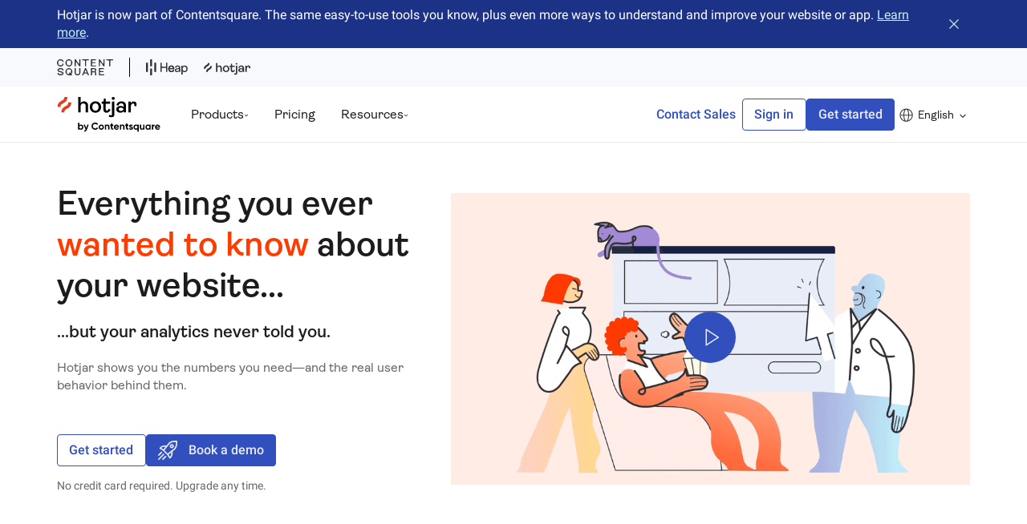

--- FILE ---
content_type: text/html; charset=utf-8
request_url: https://www.hotjar.com/homepage-japanese-experiment-variant-3/
body_size: 79178
content:
<!DOCTYPE html><html lang="en"><head><meta charSet="utf-8"/><meta name="viewport" content="width=device-width"/><title>Hotjar: Website Heatmaps &amp; Behavior Analytics Tools</title><meta name="hotjar:id" content="1HipT3bQzlcrp3km3x8fTZ"/><meta property="og:title" content="Hotjar: Website Heatmaps &amp; Behavior Analytics Tools"/><meta name="description" content="The next best thing to sitting beside someone browsing your site. See where they click, ask what they think, and learn why they drop off. Get started for free."/><meta property="og:description" content="The next best thing to sitting beside someone browsing your site. See where they click, ask what they think, and learn why they drop off. Get started for free."/><meta property="og:image" content="https://images.ctfassets.net/lh3zuq09vnm2/zsJe5ujXWMeNJScarO5jX/92ee747a96ef4a5998f9a1b10b2bb737/hotjar_og_image_Jul22.png"/><link rel="canonical" href="https://www.hotjar.com/homepage-japanese-experiment-variant-3/"/><meta name="robots" content="noindex"/><link rel="preload" as="image" imageSrcSet="https://images.ctfassets.net/lh3zuq09vnm2/7ykXvk2ZXPHLstxbZgaJOH/881a20f498ff6a80ca7433449931bd53/Homepage-Mobile-Hero.svg 375w, https://images.ctfassets.net/lh3zuq09vnm2/7ykXvk2ZXPHLstxbZgaJOH/881a20f498ff6a80ca7433449931bd53/Homepage-Mobile-Hero.svg 384w, https://images.ctfassets.net/lh3zuq09vnm2/7ykXvk2ZXPHLstxbZgaJOH/881a20f498ff6a80ca7433449931bd53/Homepage-Mobile-Hero.svg 640w, https://images.ctfassets.net/lh3zuq09vnm2/7ykXvk2ZXPHLstxbZgaJOH/881a20f498ff6a80ca7433449931bd53/Homepage-Mobile-Hero.svg 750w, https://images.ctfassets.net/lh3zuq09vnm2/7ykXvk2ZXPHLstxbZgaJOH/881a20f498ff6a80ca7433449931bd53/Homepage-Mobile-Hero.svg 824w, https://images.ctfassets.net/lh3zuq09vnm2/7ykXvk2ZXPHLstxbZgaJOH/881a20f498ff6a80ca7433449931bd53/Homepage-Mobile-Hero.svg 946w" imageSizes="(min-width: 1000px) 824px, 100vw"/><meta name="next-head-count" content="11"/><meta property="og:type" content="website"/><link rel="preload" href="/fonts/Ambit-Regular.woff2" as="font" type="font/woff2" crossorigin="anonymous"/><link rel="preload" href="/fonts/Ambit-SemiBold.woff2" as="font" type="font/woff2" crossorigin="anonymous"/><link rel="preload" href="/fonts/Roboto-Regular.woff2" as="font" type="font/woff2" crossorigin="anonymous"/><link rel="preload" href="/fonts/Roboto-SemiBold.woff2" as="font" type="font/woff2" crossorigin="anonymous"/><link href="/fonts.css" rel="stylesheet"/><link rel="icon" sizes="192x192" href="/images/touch-icon-192x192.png"/><link rel="apple-touch-icon-precomposed" sizes="180x180" href="/images/apple-touch-icon-180x180-precomposed.png"/><link rel="apple-touch-icon-precomposed" sizes="152x152" href="/images/apple-touch-icon-152x152-precomposed.png"/><link rel="apple-touch-icon-precomposed" sizes="144x144" href="/images/apple-touch-icon-144x144-precomposed.png"/><link rel="apple-touch-icon-precomposed" sizes="120x120" href="/images/apple-touch-icon-120x120-precomposed.png"/><link rel="apple-touch-icon-precomposed" sizes="114x114" href="/images/apple-touch-icon-114x114-precomposed.png"/><link rel="apple-touch-icon-precomposed" sizes="76x76" href="/images/apple-touch-icon-76x76-precomposed.png"/><link rel="apple-touch-icon-precomposed" sizes="72x72" href="/images/apple-touch-icon-72x72-precomposed.png"/><link rel="apple-touch-icon-precomposed" href="/images/apple-touch-icon-precomposed.png"/><link rel="alternate" hrefLang="x-default" href="/homepage-japanese-experiment-variant-3/"/><link rel="alternate" hrefLang="ja" href="/ja/homepage-japanese-experiment-variant-3/"/><script class="optanon-category-C0004" type="text/javascript">
                window.heapReadyCb = window.heapReadyCb || [], window.heap = window.heap || [], heap.load = function (e, t) {
                  window.getDefaultHeapContext = () => ({
                    context: {
                      ip: '0.0.0.0',
                      locale: 'en',
                      location: {
                        country: 'null',
                        city: 'Columbus',
                      },
                    },
                  });
                  
                  window.getDefaultHeapProperties = () => ({ 
                    logged_in: document.cookie.lastIndexOf('XDOMAIN-LOGGED-IN') > -1,
                    locale: 'en',
                    geo_country: 'null',
                    geo_city: 'Columbus',
                    ...{"device_type":"desktop"},
                  });
        
                (window.heap.eventsQueue || []).forEach((event) => {
                  window.heap.track(event.args[0], {
                    ...window.getDefaultHeapProperties(),
                    ...event.args[1],
                    ...window.getDefaultHeapContext()
                  });
                });
                window.heap.eventsQueue = [];
                window.heap.envId = e, window.heap.clientConfig = t = t || {}, window.heap.clientConfig.shouldFetchServerConfig = !1;
                var a = document.createElement("script");
                a.type = "text/javascript", a.async = !0, a.src = "https://cdn.us.heap-api.com/config/" + e + "/heap_config.js";
                var r = document.getElementsByTagName("script")[0];
                r.parentNode.insertBefore(a, r);
                var n = ["init", "startTracking", "stopTracking", "track", "resetIdentity", "identify", "getSessionId", "getUserId", "getIdentity", "addUserProperties", "addEventProperties", "removeEventProperty", "clearEventProperties", "addAccountProperties", "addAdapter", "addTransformer", "addTransformerFn", "onReady", "addPageviewProperties", "removePageviewProperty", "clearPageviewProperties", "trackPageview"],
                  i = function (e) {
                    return function () {
                      var t = Array.prototype.slice.call(arguments, 0);
                      window.heapReadyCb.push({
                        name: e, fn: function () {
                          heap[e] && heap[e].apply(heap, t)
                        }
                      })
                    }
                  };
                for (var p = 0; p < n.length; p++) heap[n[p]] = i(n[p])
              };
              heap.load("236035469", {supportedDomains: ["contentsquare.com", "heapanalytics.com"]});window.heapReadyCb = window.heapReadyCb || [], window.heap = window.heap || [], heap.load = function (e, t){window.heap.envId = e,window.heap.clientConfig=t=t||{},window.heap.clientConfig.shouldFetchServerConfig=!1;var a=document.createElement("script");a.type="text/javascript",a.async=!0,a.src="https://cdn.us.heap-api.com/config/"+e+"/heap_config.js";var r=document.getElementsByTagName("script")[0];r.parentNode.insertBefore(a,r);var n=["init","startTracking","stopTracking","track","resetIdentity","identify","getSessionId","getUserId","getIdentity","addUserProperties","addEventProperties","removeEventProperty","clearEventProperties","addAccountProperties","addAdapter","addTransformer","addTransformerFn","onReady","addPageviewProperties","removePageviewProperty","clearPageviewProperties","trackPageview"],i=function(e){return function(){var t=Array.prototype.slice.call(arguments,0);window.heapReadyCb.push({name:e,fn:function(){heap[e]&&heap[e].apply(heap,t)}})}};for(var p=0;p<n.length;p++)heap[n[p]]=i(n[p])};
               heap.load("236035469",{supportedDomains:["contentsquare.com","heapanalytics.com"]});
      </script><link rel="preload" href="/_next/static/css/f6f15b7e03f852d2.css" as="style"/><link rel="stylesheet" href="/_next/static/css/f6f15b7e03f852d2.css" data-n-g=""/><link rel="preload" href="/_next/static/css/83465d57d795afb9.css" as="style"/><link rel="stylesheet" href="/_next/static/css/83465d57d795afb9.css" data-n-p=""/><noscript data-n-css=""></noscript><script defer="" nomodule="" src="/_next/static/chunks/polyfills-42372ed130431b0a.js"></script><script src="/_next/static/chunks/webpack-aef364c491dddcda.js" defer=""></script><script src="/_next/static/chunks/main-ad9e582a0c8a04bf.js" defer=""></script><script src="/_next/static/chunks/pages/_app-99dcf00c18f5e975.js" defer=""></script><script src="/_next/static/chunks/c78d26b1-f23f81ca8a2508b9.js" defer=""></script><script src="/_next/static/chunks/8847-6a9d34edb742e6b5.js" defer=""></script><script src="/_next/static/chunks/2665-d206e42ae94c9ee0.js" defer=""></script><script src="/_next/static/chunks/1278-7684c647ed111794.js" defer=""></script><script src="/_next/static/chunks/4248-d1a490e36324bbff.js" defer=""></script><script src="/_next/static/chunks/3686-efe87ab45fbddff0.js" defer=""></script><script src="/_next/static/chunks/3613-4d29e21719e3359a.js" defer=""></script><script src="/_next/static/chunks/8092-354e5c6bcceee5c3.js" defer=""></script><script src="/_next/static/chunks/4813-11774f7c76799b23.js" defer=""></script><script src="/_next/static/chunks/1996-f4cf19a221a97333.js" defer=""></script><script src="/_next/static/chunks/2321-26d5f6fad0b3fdaf.js" defer=""></script><script src="/_next/static/chunks/8271-54883f1632c758df.js" defer=""></script><script src="/_next/static/chunks/pages/%5B...slug%5D-2f05781b1c84bd85.js" defer=""></script><script src="/_next/static/mamoUjNfNrsuBbw7QSX2b/_buildManifest.js" defer=""></script><script src="/_next/static/mamoUjNfNrsuBbw7QSX2b/_ssgManifest.js" defer=""></script><style data-styled="" data-styled-version="5.3.1">.cltmLY{font-size:clamp(28px,2.777777vw,40px);line-height:120%;}/*!sc*/
data-styled.g2[id="sc-167aua0-1"]{content:"cltmLY,"}/*!sc*/
.kiAwCm{font-size:clamp(24px,2.222222vw,32px);line-height:120%;}/*!sc*/
data-styled.g3[id="sc-167aua0-2"]{content:"kiAwCm,"}/*!sc*/
.fwUuKT{font-size:clamp(20px,1.666666vw,24px);line-height:120%;}/*!sc*/
data-styled.g4[id="sc-167aua0-3"]{content:"fwUuKT,"}/*!sc*/
.HLdmq{font-size:clamp(16px,1.25vw,18px);line-height:140%;}/*!sc*/
data-styled.g6[id="sc-167aua0-5"]{content:"HLdmq,"}/*!sc*/
.ielDY{font-family:'Roboto',-apple-system,BlinkMacSystemFont,'Segoe UI',Helvetica,Arial,sans-serif,'Apple Color Emoji','Segoe UI Emoji','Segoe UI Symbol';font-size:clamp(14px,1.111111vw,16px);line-height:150%;}/*!sc*/
data-styled.g7[id="sc-167aua0-6"]{content:"ielDY,"}/*!sc*/
.gRsvEv{font-size:clamp(12px,0.972222vw,14px);line-height:100%;text-transform:uppercase;}/*!sc*/
data-styled.g8[id="sc-167aua0-7"]{content:"gRsvEv,"}/*!sc*/
*,::after,::before{box-sizing:border-box;}/*!sc*/
:root{-moz-tab-size:4;tab-size:4;}/*!sc*/
html{line-height:1.15;-webkit-text-size-adjust:100%;}/*!sc*/
body{margin:0;}/*!sc*/
body{font-family:system-ui,-apple-system,'Segoe UI',Roboto,Helvetica,Arial,sans-serif,'Apple Color Emoji','Segoe UI Emoji';}/*!sc*/
hr{height:0;color:inherit;}/*!sc*/
abbr[title]{-webkit-text-decoration:underline dotted;text-decoration:underline dotted;}/*!sc*/
b,strong{font-weight:bolder;}/*!sc*/
code,kbd,pre,samp{font-family:ui-monospace,SFMono-Regular,Consolas,'Liberation Mono',Menlo,monospace;font-size:1em;}/*!sc*/
small{font-size:80%;}/*!sc*/
sub,sup{font-size:75%;line-height:0;position:relative;vertical-align:baseline;}/*!sc*/
sub{bottom:-.25em;}/*!sc*/
sup{top:-.5em;}/*!sc*/
table{text-indent:0;border-color:inherit;}/*!sc*/
button,input,optgroup,select,textarea{font-family:inherit;font-size:100%;line-height:1.15;margin:0;}/*!sc*/
button,select{text-transform:none;}/*!sc*/
[type=button],[type=reset],[type=submit],button{-webkit-appearance:button;}/*!sc*/
::-moz-focus-inner{border-style:none;padding:0;}/*!sc*/
:-moz-focusring{outline:1px dotted ButtonText;}/*!sc*/
:-moz-ui-invalid{box-shadow:none;}/*!sc*/
legend{padding:0;}/*!sc*/
progress{vertical-align:baseline;}/*!sc*/
::-webkit-inner-spin-button,::-webkit-outer-spin-button{height:auto;}/*!sc*/
[type=search]{-webkit-appearance:textfield;outline-offset:-2px;}/*!sc*/
::-webkit-search-decoration{-webkit-appearance:none;}/*!sc*/
::-webkit-file-upload-button{-webkit-appearance:button;font:inherit;}/*!sc*/
summary{display:list-item;}/*!sc*/
*{-webkit-font-smoothing:antialiased;-moz-osx-font-smoothing:grayscale;}/*!sc*/
body{margin-left:auto;margin-right:auto;position:relative;font-family:'Ambit',-apple-system,BlinkMacSystemFont,'Segoe UI',Helvetica,Arial,sans-serif,'Apple Color Emoji','Segoe UI Emoji','Segoe UI Symbol';color:var(--black89);font-size:clamp(16px,1.25vw,18px);line-height:140%;background-color:white;--white:#ffffff;--whiteStatic:#ffffff;--whiteNoOpacity:#ffffff00;--whiteBg:#ffffff;--cobalt:#324fbe;--cobalt900:#1c3286;--cobaltStatic:#324fbe;--cobaltDark:#283f98;--cobaltDarkStatic:#283f98;--cobaltDarkDarkStatic:#9cc0c6;--alice-blue:#eefbfd;--ember:#ff3c00;--ember400:#ffb49d;--ember500:#ff855f;--coal:#323232;--black:rgba(0,0,0,1);--black89:rgba(0,0,0,0.89);--black89Static:rgba(0,0,0,0.89);--black70:rgba(0,0,0,0.7);--black60:rgba(0,0,0,0.6);--black54:rgba(0,0,0,0.54);--black43:rgba(0,0,0,0.43);--black60Static:rgba(0,0,0,0.6);--black60DarkStatic:rgba(255,255,255,0.6);--black43Static:rgba(0,0,0,0.43);--bright-gray:#ebeef9;--ghost-white:#f8f9fc;--ghost-whiteStatic:#f8f9fc;--white89:rgba(255,255,255,0.89);--white89Static:rgba(255,255,255,0.89);--midnight:#202641;--midnightStatic:#202641;--midnightDarkAlternate:#202641;--midnight600:#4d5167;--midnight600Static:#4d5167;--midnight600DarkStatic:#d2d4d9;--midnight400:#a6a8b3;--midnight400Static:#a6a8b3;--midnight200:#e9e9ec;--midnight200DarkStatic:#565a6f;--midnight100:#f6f6f7;--grayBright:#34394d;--mercury:#e4e4e4;--mercuryStatic:#e4e4e4;--comet:#54586b;--cometLight:#f7f6fc;--dusk:#ffece6;--duskAsk:#ccc2eb;--duskStatic:#ffece6;--duskBg:#ffffff;--dawn:#ebeef9;--dawnStatic:#ebeef9;--noon:#fcfae6;--noon200:#f9f5ca;--noon300:#f1e77f;--noonObserve:#f9f5ca;--noonStatic:#fcfae6;--peach400:#e9c07c;--blossom:#ffccdd;--aqua:#c3f0f7;--lilac80:#b4a5de;--lilac300:#e4dff3;--lilac400:#ccc2eb;--lilac600:#9c89d4;--lavenderBlue:#bcc6eb;--softLavender:#f3f1fa;--saffron:#ffe05e;--dataBlue300:#88bbca;--neutral200:#f1f2f6;--neutral400:#a6a8b3;--successBackgroundGreen:#e8f4f1;--successTextGreen:#14775f;--successTextGreenDarker:#226453;--successTextGreenStatic:#14775f;--slateBlue:#6d4bd1;--googleBlue:#346ef1;--googleBlueDark:#2a58c1;--googleWhite:#ffffff;--twitterBlue:#1da1f2;--facebookBlue:#1877f2;--yellowTextBg:#f6f5c3;--redTextBg:#fbd4c6;--divider:#c9c9c9;--dividerText:#929292;--uiBorder:#c2c5cd;--uiBorderAlt:#838696;--uiBorderActive:#5069c8;--uiBorderLight:#e4e6eb;--filter-elevation-1:drop-shadow(0px 1px 3px rgba(0,0,0,0.1)) drop-shadow(0px 1px 2px rgba(0,0,0,0.08));--packagePlanMainContainer:#ebeef9;--packagePlanMainContainerIsolatedPans:#f6f8fc;--packagePlanHighlight:var(--midnight);--packagePrice:#a72a2a;--packagePlanAllowances:rgba(0,0,0,0.7);--packagePlanCta1:#ebeef9;--packagePlanCta2:#eefbfd;--packagePlanExtraFeaturesBorder:#e4e6eb;--packagePlanExtraFeaturesTextDisable:rgba(0,0,0,0.54);--packagePlanExtraResponsesFeaturesContainer:#f3f1fa;}/*!sc*/
body.dark-mode,div.dark-mode{--white:#202641;--whiteNoOpacity:#20264100;--whiteBg:#34394d;--cobalt:#c3f0f7;--cobaltDark:#9cc0c6;--coal:#ffffff;--black89:rgba(255,255,255,0.94);--black60:rgba(255,255,255,0.6);--black43:rgba(255,255,255,0.38);--white89:rgba(0,0,0,0.89);--mercury:#34394d;--midnight:#ffffff;--midnightDarkAlternate:#152b5b;--midnight600:#d2d4d9;--midnight400:#8b8e9c;--midnight200:#565a6f;--midnight100:#323750;--neutral200:#c3f0f7;--dusk:#0e2f6c;--duskAsk:#ccc2eb;--duskBg:#0e2f6c;--dawn:#0e2f6c;--noon:#0e2f6c;--ghost-white:#0e2f6c;--alice-blue:#0e2f6c;--bright-gray:#0e2f6c;--noonObserve:#f1e77f;--successTextGreen:#ffffff;--yellowTextBg:#9d882a;--redTextBg:#ff7b59;--packagePlanMainContainer:#0e2f6c;--packagePlanMainContainerIsolatedPans:#0e2f6c;--packagePrice:var(--black89);--packagePlanAllowances:var(--black89);--packagePlanHighlight:var(--peach400);--packagePlanCta1:var(--whiteBg);--packagePlanCta2:var(--whiteBg);--packagePlanExtraFeaturesBorder:var(--midnight400);--packagePlanExtraFeaturesTextDisable:var(--black43);--packagePlanExtraResponsesFeaturesContainer:var(--midnight200DarkStatic);}/*!sc*/
body.HeatmapsPreviewActive{border:4px solid #1C3286;border-top-width:56px;padding-right:320px;}/*!sc*/
body.HeatmapsPreviewActive *{-webkit-animation:none;animation:none;}/*!sc*/
body.HeatmapsPreviewActive nav{position:relative;}/*!sc*/
body.HeatmapsPreviewActive.HeatmapsPreviewActive--sidebar-collapsed{padding-right:64px;}/*!sc*/
h1,h2,h3,h4,h5,h6{margin:0;font-size:inherit;line-height:120%;font-weight:600;}/*!sc*/
p{margin:0;}/*!sc*/
ul{list-style:none;padding:0;margin:0;}/*!sc*/
ol{padding:0;margin:0;list-style-position:inside;}/*!sc*/
a{color:inherit;cursor:pointer;-webkit-text-decoration:none;text-decoration:none;}/*!sc*/
button{display:block;padding:0;margin:0;border:none;background:none;color:inherit;cursor:pointer;}/*!sc*/
img{display:block;max-width:100%;}/*!sc*/
figure{margin:0;}/*!sc*/
blockquote{margin:0;padding:0;}/*!sc*/
video{vertical-align:middle;}/*!sc*/
.js-focus-visible:focus:not(.focus-visible){outline:none;}/*!sc*/
input{width:100%;padding:clamp(8px,0.55vw,8px) clamp(8px,1.1111111vw,16px);font-family:'Roboto',-apple-system,BlinkMacSystemFont,'Segoe UI',Helvetica,Arial,sans-serif,'Apple Color Emoji','Segoe UI Emoji','Segoe UI Symbol';font-size:clamp(14px,1.111111vw,16px);line-height:150%;}/*!sc*/
input[type='text'],input[type='email']{-webkit-appearance:none;-moz-appearance:none;appearance:none;}/*!sc*/
textarea{-webkit-appearance:none;-moz-appearance:none;appearance:none;}/*!sc*/
button,a{outline:none;}/*!sc*/
button:focus-visible,a:focus-visible{box-shadow:0 0 0 2px var(--black89);}/*!sc*/
data-styled.g9[id="sc-global-iikpth1"]{content:"sc-global-iikpth1,"}/*!sc*/
.iEiGUx{display:grid;grid-template-columns:repeat(6,1fr);-webkit-column-gap:24px;column-gap:24px;row-gap:clamp(24px,2.7777777vw,40px);width:100%;max-width:1600px;margin-left:auto;margin-right:auto;padding:clamp(40px,3.8888888vw,56px) clamp(16px,5.555555vw,80px);-webkit-scroll-margin-top:64px;-moz-scroll-margin-top:64px;-ms-scroll-margin-top:64px;scroll-margin-top:64px;}/*!sc*/
@media (min-width:1000px){.iEiGUx{grid-template-columns:repeat(12,1fr);-webkit-column-gap:40px;column-gap:40px;}}/*!sc*/
data-styled.g10[id="sc-341qbk-0"]{content:"iEiGUx,"}/*!sc*/
.dNLxeO a,.dNLxeO button{display:-webkit-box;display:-webkit-flex;display:-ms-flexbox;display:flex;-webkit-align-items:center;-webkit-box-align:center;-ms-flex-align:center;align-items:center;min-height:40px;padding:0 clamp(8px,1.1111111vw,16px);background-color:var(--cobalt);border:1px solid var(--cobalt);border-radius:4px;font-family:'Roboto',-apple-system,BlinkMacSystemFont,'Segoe UI',Helvetica,Arial,sans-serif,'Apple Color Emoji','Segoe UI Emoji','Segoe UI Symbol';font-size:16px;line-height:100%;font-weight:500;color:var(--white89);text-align:center;-webkit-transition:cubic-bezier(0.455,0.03,0.515,0.955) 0.05s;transition:cubic-bezier(0.455,0.03,0.515,0.955) 0.05s;}/*!sc*/
.dNLxeO a:hover,.dNLxeO button:hover{background-color:var(--cobaltDark);border:1px solid var(--cobaltDark);}/*!sc*/
.dNLxeO a:active,.dNLxeO button:active{background-color:var(--midnight);border:1px solid var(--midnight);}/*!sc*/
.dNLxeO a:disabled,.dNLxeO button:disabled{background-color:var(--white89Static);border:1px solid var(--white89Static);color:var(--black43Static);cursor:not-allowed;}/*!sc*/
.dNLxeO a svg,.dNLxeO button svg{margin-right:clamp(8px,1.1111111vw,16px);}/*!sc*/
.dNLxeO a svg path,.dNLxeO button svg path{fill:var(--white);}/*!sc*/
@media (max-width:999px){.dNLxeO{-webkit-order:null;-ms-flex-order:null;order:null;}}/*!sc*/
@media (max-width:1148px){}/*!sc*/
.cYkOrf a,.cYkOrf button{display:-webkit-box;display:-webkit-flex;display:-ms-flexbox;display:flex;-webkit-align-items:center;-webkit-box-align:center;-ms-flex-align:center;align-items:center;min-height:40px;padding:0 clamp(8px,1.1111111vw,16px);background-color:var(--cobalt);border:1px solid var(--cobalt);border-radius:4px;font-family:'Roboto',-apple-system,BlinkMacSystemFont,'Segoe UI',Helvetica,Arial,sans-serif,'Apple Color Emoji','Segoe UI Emoji','Segoe UI Symbol';font-size:16px;line-height:100%;font-weight:500;color:var(--white89);text-align:center;-webkit-transition:cubic-bezier(0.455,0.03,0.515,0.955) 0.05s;transition:cubic-bezier(0.455,0.03,0.515,0.955) 0.05s;}/*!sc*/
.cYkOrf a:hover,.cYkOrf button:hover{background-color:var(--cobaltDark);border:1px solid var(--cobaltDark);}/*!sc*/
.cYkOrf a:active,.cYkOrf button:active{background-color:var(--midnight);border:1px solid var(--midnight);}/*!sc*/
.cYkOrf a:disabled,.cYkOrf button:disabled{background-color:var(--white89Static);border:1px solid var(--white89Static);color:var(--black43Static);cursor:not-allowed;}/*!sc*/
.cYkOrf a svg,.cYkOrf button svg{margin-right:clamp(8px,1.1111111vw,16px);}/*!sc*/
.cYkOrf a svg path,.cYkOrf button svg path{fill:var(--white);}/*!sc*/
@media (max-width:999px){.cYkOrf{-webkit-order:1;-ms-flex-order:1;order:1;}}/*!sc*/
@media (max-width:1148px){.cYkOrf{width:100%;}.cYkOrf a{-webkit-box-pack:center;-webkit-justify-content:center;-ms-flex-pack:center;justify-content:center;position:relative;}.cYkOrf svg{position:absolute;left:0px;}}/*!sc*/
.dusHxG a,.dusHxG button{display:-webkit-box;display:-webkit-flex;display:-ms-flexbox;display:flex;-webkit-align-items:center;-webkit-box-align:center;-ms-flex-align:center;align-items:center;min-height:40px;padding:0 clamp(8px,1.1111111vw,16px);background-color:var(--cobalt);border:1px solid var(--cobalt);border-radius:4px;font-family:'Roboto',-apple-system,BlinkMacSystemFont,'Segoe UI',Helvetica,Arial,sans-serif,'Apple Color Emoji','Segoe UI Emoji','Segoe UI Symbol';font-size:16px;line-height:100%;font-weight:500;color:var(--white89);text-align:center;-webkit-transition:cubic-bezier(0.455,0.03,0.515,0.955) 0.05s;transition:cubic-bezier(0.455,0.03,0.515,0.955) 0.05s;}/*!sc*/
.dusHxG a:hover,.dusHxG button:hover{background-color:var(--cobaltDark);border:1px solid var(--cobaltDark);}/*!sc*/
.dusHxG a:active,.dusHxG button:active{background-color:var(--midnight);border:1px solid var(--midnight);}/*!sc*/
.dusHxG a:disabled,.dusHxG button:disabled{background-color:var(--white89Static);border:1px solid var(--white89Static);color:var(--black43Static);cursor:not-allowed;}/*!sc*/
.dusHxG a svg,.dusHxG button svg{margin-right:clamp(8px,1.1111111vw,16px);}/*!sc*/
.dusHxG a svg path,.dusHxG button svg path{fill:var(--white);}/*!sc*/
@media (max-width:999px){}/*!sc*/
@media (max-width:1148px){}/*!sc*/
data-styled.g18[id="sc-1gqa40i-0"]{content:"dNLxeO,cYkOrf,dusHxG,"}/*!sc*/
.iywJxA a,.iywJxA button{display:-webkit-box;display:-webkit-flex;display:-ms-flexbox;display:flex;-webkit-align-items:center;-webkit-box-align:center;-ms-flex-align:center;align-items:center;font-size:16px;line-height:100%;font-weight:500;text-align:center;font-family:'Roboto',-apple-system,BlinkMacSystemFont,'Segoe UI',Helvetica,Arial,sans-serif,'Apple Color Emoji','Segoe UI Emoji','Segoe UI Symbol';min-height:40px;padding:0 clamp(8px,1.1111111vw,16px);border:1px solid var(--cobalt);border-radius:4px;color:var(--cobalt);-webkit-transition:cubic-bezier(0.455,0.03,0.515,0.955) 0.05s;transition:cubic-bezier(0.455,0.03,0.515,0.955) 0.05s;}/*!sc*/
.iywJxA a:hover,.iywJxA button:hover{color:var(--cobaltDark);border:1px solid var(--cobaltDark);box-shadow:inset 0 0 0 1px var(--cobaltDark);}/*!sc*/
.iywJxA a:active,.iywJxA button:active{background-color:var(--midnight);border:1px solid var(--midnight);box-shadow:none;color:var(--white89);}/*!sc*/
@media (max-width:999px){.iywJxA{-webkit-order:null;-ms-flex-order:null;order:null;}}/*!sc*/
.dfAZPg a,.dfAZPg button{display:-webkit-box;display:-webkit-flex;display:-ms-flexbox;display:flex;-webkit-align-items:center;-webkit-box-align:center;-ms-flex-align:center;align-items:center;font-size:16px;line-height:100%;font-weight:500;text-align:center;font-family:'Roboto',-apple-system,BlinkMacSystemFont,'Segoe UI',Helvetica,Arial,sans-serif,'Apple Color Emoji','Segoe UI Emoji','Segoe UI Symbol';min-height:40px;padding:0 clamp(8px,1.1111111vw,16px);border:1px solid var(--cobalt);border-radius:4px;color:var(--cobalt);-webkit-transition:cubic-bezier(0.455,0.03,0.515,0.955) 0.05s;transition:cubic-bezier(0.455,0.03,0.515,0.955) 0.05s;}/*!sc*/
.dfAZPg a:hover,.dfAZPg button:hover{color:var(--cobaltDark);border:1px solid var(--cobaltDark);box-shadow:inset 0 0 0 1px var(--cobaltDark);}/*!sc*/
.dfAZPg a:active,.dfAZPg button:active{background-color:var(--midnight);border:1px solid var(--midnight);box-shadow:none;color:var(--white89);}/*!sc*/
@media (max-width:999px){.dfAZPg{-webkit-order:3;-ms-flex-order:3;order:3;width:100%;}.dfAZPg a{-webkit-box-pack:center;-webkit-justify-content:center;-ms-flex-pack:center;justify-content:center;}}/*!sc*/
data-styled.g19[id="sc-1gqa40i-1"]{content:"iywJxA,dfAZPg,"}/*!sc*/
.bPfPbh{font-family:'Roboto',-apple-system,BlinkMacSystemFont,'Segoe UI',Helvetica,Arial,sans-serif,'Apple Color Emoji','Segoe UI Emoji','Segoe UI Symbol';font-size:16px;line-height:100%;color:var(--cobalt);-webkit-text-decoration:underline;text-decoration:underline;-webkit-transition:cubic-bezier(0.455,0.03,0.515,0.955) 0.05s;transition:cubic-bezier(0.455,0.03,0.515,0.955) 0.05s;color:var(--black89Static);}/*!sc*/
.bPfPbh:hover{color:var(--cobaltDark);}/*!sc*/
.bPfPbh:active{color:var(--midnight);}/*!sc*/
.bPfPbh:hover{color:var(--black89Static);}/*!sc*/
.bPfPbh:active{color:var(--black89Static);}/*!sc*/
@media (max-width:999px){}/*!sc*/
data-styled.g20[id="sc-1gqa40i-2"]{content:"bPfPbh,"}/*!sc*/
.iVDwa h1{font-size:clamp(32px,3.333333vw,48px);line-height:120%;}/*!sc*/
.iVDwa h2{font-size:clamp(24px,2.222222vw,32px);line-height:120%;margin-bottom:clamp(16px,1.6666666vw,24px);-webkit-scroll-margin-top:calc(64px + clamp(24px,2.7777777vw,40px));-moz-scroll-margin-top:calc(64px + clamp(24px,2.7777777vw,40px));-ms-scroll-margin-top:calc(64px + clamp(24px,2.7777777vw,40px));scroll-margin-top:calc(64px + clamp(24px,2.7777777vw,40px));}/*!sc*/
.iVDwa h3{font-size:clamp(20px,1.666666vw,24px);line-height:120%;margin-bottom:clamp(16px,1.6666666vw,24px);}/*!sc*/
.iVDwa h4{font-size:clamp(18px,1.388888vw,20px);line-height:120%;margin-bottom:clamp(16px,1.6666666vw,24px);}/*!sc*/
.iVDwa > p:not(:last-child){margin-bottom:clamp(16px,1.6666666vw,24px);}/*!sc*/
.iVDwa .next-image:not(:first-child){margin-top:clamp(24px,2.7777777vw,40px);}/*!sc*/
.iVDwa .next-image:not(:last-child){margin-bottom:clamp(24px,2.7777777vw,40px);}/*!sc*/
.iVDwa .next-image.half-size{width:calc((100% / 6) * 4);margin-left:auto;margin-right:auto;}/*!sc*/
@media (min-width:1000px){.iVDwa .next-image.half-size{width:50%;}}/*!sc*/
.iVDwa .caption{margin-top:calc((clamp(24px,2.7777777vw,40px) - clamp(8px,1.1111111vw,16px)) * -1);color:var(--black60);text-align:center;}/*!sc*/
.iVDwa .caption:not(:last-child){margin-bottom:clamp(24px,2.7777777vw,40px);}/*!sc*/
.iVDwa b{font-weight:600;}/*!sc*/
.iVDwa a{-webkit-text-decoration:underline;text-decoration:underline;color:var(--cobalt);}/*!sc*/
.iVDwa a:hover{color:var(--cobaltDark);}/*!sc*/
.iVDwa a:active{color:var(--midnight);}/*!sc*/
.iVDwa ul li{position:relative;margin-bottom:clamp(8px,1.1111111vw,16px);padding-left:28px;}/*!sc*/
.iVDwa ul li::before{content:'';width:12px;height:2px;background-image:url('/images/list-item.svg');-webkit-flex-shrink:0;-ms-flex-negative:0;flex-shrink:0;margin-right:clamp(8px,1.1111111vw,16px);margin-top:calc((clamp(16px,1.25vw,18px) * 0.7) - 2px);position:absolute;left:0;top:0;}/*!sc*/
.iVDwa ul li:nth-child(even)::before{-webkit-transform:rotate(180deg);-ms-transform:rotate(180deg);transform:rotate(180deg);}/*!sc*/
.iVDwa ul li:last-child{margin-bottom:clamp(16px,1.6666666vw,24px);}/*!sc*/
.iVDwa ol{counter-reset:number-counter;}/*!sc*/
.iVDwa ol li{counter-increment:number-counter;display:-webkit-box;display:-webkit-flex;display:-ms-flexbox;display:flex;-webkit-align-items:flex-start;-webkit-box-align:flex-start;-ms-flex-align:flex-start;align-items:flex-start;margin-bottom:clamp(8px,1.1111111vw,16px);}/*!sc*/
.iVDwa ol li::before{content:counter(number-counter) '. ';-webkit-flex-shrink:0;-ms-flex-negative:0;flex-shrink:0;margin-right:calc(clamp(8px,0.55vw,8px) / 2);width:clamp(16px,1.6666666vw,24px);color:var(--ember);font-weight:600;}/*!sc*/
.iVDwa ol li:last-child{margin-bottom:clamp(16px,1.6666666vw,24px);}/*!sc*/
data-styled.g32[id="sc-bppd0a-0"]{content:"iVDwa,"}/*!sc*/
.exiAmk{border:0;-webkit-clip:rect(1px,1px,1px,1px);clip:rect(1px,1px,1px,1px);-webkit-clip-path:inset(50%);-webkit-clip-path:inset(50%);clip-path:inset(50%);height:1px;overflow:hidden;padding:0;position:absolute;width:1px;white-space:nowrap;}/*!sc*/
data-styled.g33[id="sc-p8xp9k-0"]{content:"exiAmk,"}/*!sc*/
.bbEjaZ{position:relative;overflow:hidden;background:var(--cobalt900);color:white;}/*!sc*/
.bbEjaZ a{color:var(--aqua);}/*!sc*/
.bbEjaZ a:hover{color:var(--cobaltDarkDarkStatic);}/*!sc*/
.cBucaR{position:relative;overflow:hidden;background:var(--cobalt900);color:white;background:#f8f9fc;}/*!sc*/
.cBucaR a{color:var(--aqua);}/*!sc*/
.cBucaR a:hover{color:var(--cobaltDarkDarkStatic);}/*!sc*/
data-styled.g34[id="sc-pj9bfx-0"]{content:"bbEjaZ,cBucaR,"}/*!sc*/
.gynrla{display:-webkit-box;display:-webkit-flex;display:-ms-flexbox;display:flex;-webkit-align-items:center;-webkit-box-align:center;-ms-flex-align:center;align-items:center;}/*!sc*/
data-styled.g35[id="sc-pj9bfx-1"]{content:"gynrla,"}/*!sc*/
.jBJQTK{height:24px;padding:0 20px;}/*!sc*/
.jBJQTK a svg{width:52px;height:24px;}/*!sc*/
data-styled.g36[id="sc-pj9bfx-2"]{content:"jBJQTK,"}/*!sc*/
.jycIUX{height:24px;}/*!sc*/
.jycIUX a svg{width:58px;height:24px;}/*!sc*/
data-styled.g37[id="sc-pj9bfx-3"]{content:"jycIUX,"}/*!sc*/
.iGKsso{padding-right:20px;border-right:1px solid black;display:-webkit-box;display:-webkit-flex;display:-ms-flexbox;display:flex;height:24px;}/*!sc*/
.iGKsso svg{width:70px;height:24px;}/*!sc*/
data-styled.g38[id="sc-pj9bfx-4"]{content:"iGKsso,"}/*!sc*/
.hNqOBo{position:relative;z-index:1;min-height:80px;padding-top:clamp(8px,0.55vw,8px);padding-bottom:clamp(8px,0.55vw,8px);}/*!sc*/
@media (min-width:300px){.hNqOBo{min-height:48px;}}/*!sc*/
data-styled.g39[id="sc-pj9bfx-5"]{content:"hNqOBo,"}/*!sc*/
.jSXzRa{grid-column:1/-1;display:-webkit-box;display:-webkit-flex;display:-ms-flexbox;display:flex;-webkit-align-items:center;-webkit-box-align:center;-ms-flex-align:center;align-items:center;-webkit-box-pack:justify;-webkit-justify-content:space-between;-ms-flex-pack:justify;justify-content:space-between;font-family:'Roboto',-apple-system,BlinkMacSystemFont,'Segoe UI',Helvetica,Arial,sans-serif,'Apple Color Emoji','Segoe UI Emoji','Segoe UI Symbol';font-size:16px;}/*!sc*/
.jSXzRa b{font-weight:500;}/*!sc*/
data-styled.g40[id="sc-pj9bfx-6"]{content:"jSXzRa,"}/*!sc*/
.fVGVAn{margin-left:clamp(16px,1.6666666vw,24px);margin-right:clamp(8px,0.55vw,8px);-webkit-flex-shrink:0;-ms-flex-negative:0;flex-shrink:0;display:-webkit-box;display:-webkit-flex;display:-ms-flexbox;display:flex;-webkit-align-items:center;-webkit-box-align:center;-ms-flex-align:center;align-items:center;}/*!sc*/
.fVGVAn path{fill:var(--aqua);}/*!sc*/
data-styled.g41[id="sc-pj9bfx-7"]{content:"fVGVAn,"}/*!sc*/
.vYBEs button,.vYBEs > a{position:relative;}/*!sc*/
.vYBEs button::before,.vYBEs > a::before{content:'';height:16px;width:100%;background-color:transparent;position:absolute;top:-16px;left:50%;-webkit-transform:translateX(-50%);-ms-transform:translateX(-50%);transform:translateX(-50%);-webkit-transition:cubic-bezier(0.455,0.03,0.515,0.955) 0.05s;transition:cubic-bezier(0.455,0.03,0.515,0.955) 0.05s;border-top:0px solid var(--ember);}/*!sc*/
.vYBEs:hover button::before,.vYBEs:hover > a::before{border-top:4px solid var(--ember);}/*!sc*/
.vYBEs > a,.vYBEs > button{position:relative;display:-webkit-box;display:-webkit-flex;display:-ms-flexbox;display:flex;gap:clamp(6px,0.55vw,8px);-webkit-align-items:center;-webkit-box-align:center;-ms-flex-align:center;align-items:center;height:32px;font-size:clamp(16px,1.25vw,18px);line-height:140%;line-height:100%;}/*!sc*/
@media (min-width:1000px){.vYBEs > a,.vYBEs > button{padding:0 8px;}}/*!sc*/
@media (min-width:1185px){.vYBEs > a,.vYBEs > button{padding:0 16px;}}/*!sc*/
@media (min-width:1000px) and (max-width:1184px){.vYBEs > a,.vYBEs > button{font-size:14px;}}/*!sc*/
@media (min-width:1185px){.vYBEs > a,.vYBEs > button{font-size:clamp(16px,1.25vw,18px);}}/*!sc*/
.vYBEs > a::after,.vYBEs > button::after{content:'';position:absolute;left:0px;bottom:-16px;width:100%;height:16px;}/*!sc*/
.vYBEs > a svg,.vYBEs > button svg{-webkit-transition:cubic-bezier(0.455,0.03,0.515,0.955) 0.15s;transition:cubic-bezier(0.455,0.03,0.515,0.955) 0.15s;}/*!sc*/
.vYBEs > a path,.vYBEs > button path{stroke:var(--black89);}/*!sc*/
data-styled.g68[id="sc-sztccy-1"]{content:"vYBEs,"}/*!sc*/
.fsSPAE{height:40px;display:-webkit-box;display:-webkit-flex;display:-ms-flexbox;display:flex;-webkit-box-pack:center;-webkit-justify-content:center;-ms-flex-pack:center;justify-content:center;-webkit-align-items:center;-webkit-box-align:center;-ms-flex-align:center;align-items:center;}/*!sc*/
.fsSPAE svg{margin-left:0 !important;-webkit-transform:scale(1.3);-ms-transform:scale(1.3);transform:scale(1.3);}/*!sc*/
data-styled.g69[id="sc-x8zf0x-0"]{content:"fsSPAE,"}/*!sc*/
.frcCV{grid-column:1/-1;display:-webkit-box;display:-webkit-flex;display:-ms-flexbox;display:flex;}/*!sc*/
@media (min-width:1000px){.frcCV{display:-webkit-box;display:-webkit-flex;display:-ms-flexbox;display:flex;}}/*!sc*/
data-styled.g70[id="sc-x8zf0x-1"]{content:"frcCV,"}/*!sc*/
.ilUxtC{position:relative;}/*!sc*/
data-styled.g71[id="sc-x8zf0x-2"]{content:"ilUxtC,"}/*!sc*/
.hfYdLc{display:-webkit-box;display:-webkit-flex;display:-ms-flexbox;display:flex;-webkit-align-items:center;-webkit-box-align:center;-ms-flex-align:center;align-items:center;height:40px;padding:0 6px 0 8px;border-radius:6px;}/*!sc*/
.hfYdLc:hover{background-color:rgba(160,160,160,0.1);}/*!sc*/
.hfYdLc svg{margin-left:clamp(8px,0.55vw,8px);-webkit-transition:cubic-bezier(0.455,0.03,0.515,0.955) 0.05s;transition:cubic-bezier(0.455,0.03,0.515,0.955) 0.05s;}/*!sc*/
.hfYdLc path,.hfYdLc circle{stroke:var(--black89);}/*!sc*/
data-styled.g72[id="sc-x8zf0x-3"]{content:"hfYdLc,"}/*!sc*/
.CaIFK{width:clamp(12px,1vw,16px);height:clamp(12px,1vw,16px);margin-right:8px;}/*!sc*/
.CaIFK path{stroke-width:0;fill:var(--black89);}/*!sc*/
data-styled.g73[id="sc-x8zf0x-4"]{content:"CaIFK,"}/*!sc*/
.gaJYBC{display:-webkit-box;display:-webkit-flex;display:-ms-flexbox;display:flex;font-size:clamp(12px,1.25vw,14px);}/*!sc*/
data-styled.g74[id="sc-x8zf0x-5"]{content:"gaJYBC,"}/*!sc*/
.cLtIBO{margin-left:8px;}/*!sc*/
.cLtIBO svg{width:6px;height:6px;}/*!sc*/
data-styled.g75[id="sc-x8zf0x-6"]{content:"cLtIBO,"}/*!sc*/
.RImBQ{display:none;}/*!sc*/
@media (min-width:1000px){.RImBQ{display:block;}}/*!sc*/
data-styled.g81[id="sc-l7xw7o-0"]{content:"RImBQ,"}/*!sc*/
@media (min-width:1000px){.dlApDH{display:none;}}/*!sc*/
data-styled.g82[id="sc-104qbzc-0"]{content:"dlApDH,"}/*!sc*/
.iVqRvK{position:relative;}/*!sc*/
.iVqRvK:hover > div:nth-child(2){display:block;}/*!sc*/
data-styled.g83[id="sc-1jn5toj-0"]{content:"iVqRvK,"}/*!sc*/
.gvNydw{position:absolute;display:none;padding:clamp(8px,1.1111111vw,16px);left:calc(50% + 0px);bottom:calc(100% + 18px);width:-webkit-max-content;width:-moz-max-content;width:max-content;max-width:320px;color:var(--white);-webkit-transform:translateX(-50%);-ms-transform:translateX(-50%);transform:translateX(-50%);box-shadow:0px 16px 16px rgba(0,0,0,0.16);z-index:3;line-height:150%;font-family:'Roboto',-apple-system,BlinkMacSystemFont,'Segoe UI',Helvetica,Arial,sans-serif,'Apple Color Emoji','Segoe UI Emoji','Segoe UI Symbol';font-size:clamp(14px,1.111111vw,16px);line-height:150%;bottom:initial;top:calc(100% + 18px);background-color:var(--midnight);}/*!sc*/
.gvNydw:after{content:'';position:absolute;bottom:-8px;left:50%;width:16px;height:16px;-webkit-transform:translateX(calc(-50% - 0px)) rotate(45deg);-ms-transform:translateX(calc(-50% - 0px)) rotate(45deg);transform:translateX(calc(-50% - 0px)) rotate(45deg);bottom:initial;top:-8px;}/*!sc*/
.gvNydw:before{content:'';position:absolute;bottom:-20px;left:50%;width:100%;height:20px;-webkit-transform:translateX(-50%);-ms-transform:translateX(-50%);transform:translateX(-50%);bottom:initial;top:-20px;}/*!sc*/
.gvNydw:after{background-color:var(--midnight);}/*!sc*/
data-styled.g84[id="sc-1jn5toj-1"]{content:"gvNydw,"}/*!sc*/
.gFwDBS{width:100%;position:-webkit-sticky;position:sticky;top:0px;z-index:4;background-color:var(--white);box-shadow:inset 0px -1px 0px var(--midnight200);}/*!sc*/
data-styled.g98[id="sc-642778-0"]{content:"gFwDBS,"}/*!sc*/
.kDVWNz{display:-webkit-box;display:-webkit-flex;display:-ms-flexbox;display:flex;-webkit-align-items:center;-webkit-box-align:center;-ms-flex-align:center;align-items:center;-webkit-box-pack:justify;-webkit-justify-content:space-between;-ms-flex-pack:justify;justify-content:space-between;padding-top:0;padding-bottom:0;-webkit-column-gap:0;column-gap:0;height:70px;}/*!sc*/
data-styled.g99[id="sc-642778-1"]{content:"kDVWNz,"}/*!sc*/
.iUCGVb{display:-webkit-box;display:-webkit-flex;display:-ms-flexbox;display:flex;-webkit-align-items:center;-webkit-box-align:center;-ms-flex-align:center;align-items:center;}/*!sc*/
.iUCGVb > a{display:-webkit-box;display:-webkit-flex;display:-ms-flexbox;display:flex;}/*!sc*/
data-styled.g100[id="sc-642778-2"]{content:"iUCGVb,"}/*!sc*/
.fzfQXR{display:none;-webkit-align-items:center;-webkit-box-align:center;-ms-flex-align:center;align-items:center;}/*!sc*/
@media (min-width:1000px){.fzfQXR{display:-webkit-box;display:-webkit-flex;display:-ms-flexbox;display:flex;gap:clamp(8px,0.55vw,8px);}}/*!sc*/
data-styled.g101[id="sc-642778-3"]{content:"fzfQXR,"}/*!sc*/
.gWflGj{display:none;}/*!sc*/
@media (min-width:1000px){.gWflGj{display:-webkit-box;display:-webkit-flex;display:-ms-flexbox;display:flex;-webkit-align-items:center;-webkit-box-align:center;-ms-flex-align:center;align-items:center;margin-left:clamp(8px,1.1111111vw,16px);}}/*!sc*/
@media (min-width:1185px){.gWflGj{margin-left:clamp(16px,1.6666666vw,24px);}}/*!sc*/
data-styled.g102[id="sc-642778-4"]{content:"gWflGj,"}/*!sc*/
.iMkZOP{text-align:center;-webkit-text-decoration:none;text-decoration:none;margin-right:clamp(8px,0.55vw,8px);font-family:'Roboto',-apple-system,BlinkMacSystemFont,'Segoe UI',Helvetica,Arial,sans-serif,'Apple Color Emoji','Segoe UI Emoji','Segoe UI Symbol';font-size:14px;font-weight:500;line-height:100%;color:var(--cobalt);-webkit-transition:cubic-bezier(0.455,0.03,0.515,0.955) 0.05s;transition:cubic-bezier(0.455,0.03,0.515,0.955) 0.05s;}/*!sc*/
.iMkZOP:hover{color:var(--cobaltDark);}/*!sc*/
@media (min-width:1185px){.iMkZOP{font-size:16px;}}/*!sc*/
data-styled.g103[id="sc-642778-5"]{content:"iMkZOP,"}/*!sc*/
.byVcBP{-webkit-order:initial;-ms-flex-order:initial;order:initial;}/*!sc*/
@media (min-width:1000px) and (max-width:1184px){.byVcBP > a{font-size:14px;}}/*!sc*/
data-styled.g105[id="sc-642778-7"]{content:"byVcBP,"}/*!sc*/
@media (min-width:1000px) and (max-width:1184px){.ZfzPg > a{font-size:14px;}}/*!sc*/
data-styled.g106[id="sc-642778-8"]{content:"ZfzPg,"}/*!sc*/
.dfqCkY{display:-webkit-box;display:-webkit-flex;display:-ms-flexbox;display:flex;-webkit-align-items:center;-webkit-box-align:center;-ms-flex-align:center;align-items:center;gap:clamp(8px,1.1111111vw,16px);}/*!sc*/
@media (min-width:1000px){.dfqCkY{display:none;}}/*!sc*/
data-styled.g107[id="sc-642778-9"]{content:"dfqCkY,"}/*!sc*/
.jthqEi{width:40px;height:40px;position:relative;}/*!sc*/
.jthqEi span{width:24px;height:2px;background-color:var(--black89);display:block;position:absolute;top:11px;left:8px;-webkit-transition:cubic-bezier(0.455,0.03,0.515,0.955) 0.15s;transition:cubic-bezier(0.455,0.03,0.515,0.955) 0.15s;}/*!sc*/
.jthqEi span:nth-child(2){top:19px;}/*!sc*/
.jthqEi span:nth-child(3){top:27px;}/*!sc*/
data-styled.g110[id="sc-642778-12"]{content:"jthqEi,"}/*!sc*/
.gxjDTM{font-size:clamp(16px,1.25vw,18px);line-height:140%;margin-top:0.25em;margin-right:0.5em;width:auto;}/*!sc*/
.gxjDTM{font-size:clamp(16px,1.25vw,18px);line-height:140%;margin-top:0.25em;margin-right:0.5em;width:auto;}/*!sc*/
.gxjDTM{font-size:clamp(16px,1.25vw,18px);line-height:140%;margin-top:0.25em;margin-right:0.5em;width:auto;}/*!sc*/
.gxjDTM{font-size:clamp(16px,1.25vw,18px);line-height:140%;margin-top:0.25em;margin-right:0.5em;width:auto;}/*!sc*/
data-styled.g114[id="sc-dpugv6-0"]{content:"gxjDTM,"}/*!sc*/
.fxicEm{display:-webkit-box;display:-webkit-flex;display:-ms-flexbox;display:flex;-webkit-align-items:flex-start;-webkit-box-align:flex-start;-ms-flex-align:flex-start;align-items:flex-start;}/*!sc*/
data-styled.g115[id="sc-dpugv6-1"]{content:"fxicEm,"}/*!sc*/
.jOTrdO{padding-bottom:clamp(16px,1.6666666vw,24px);-webkit-flex:1;-ms-flex:1;flex:1;}/*!sc*/
.jOTrdO label.hidden{position:absolute;-webkit-clip:rect(1px,1px,1px,1px);clip:rect(1px,1px,1px,1px);padding:0px;border:0;height:1px;width:1px;overflow:hidden;}/*!sc*/
.jOTrdO.error label,.jOTrdO.error p.error{color:#bd0100;}/*!sc*/
.jOTrdO.error input{border-color:#bd0100;padding-right:30px;}/*!sc*/
.dark-mode .sc-dpugv6-2.error label,.footer-subscription-form .jOTrdO.error label,.dark-mode .jOTrdO.error p.error,.footer-subscription-form .jOTrdO.error p.error{color:#e59999;}/*!sc*/
.dark-mode .sc-dpugv6-2.error input,.footer-subscription-form .jOTrdO.error input{border-color:#e59999;}/*!sc*/
.jOTrdO .error.error-checkbox{margin-top:-0.75em;margin-bottom:clamp(16px,1.6666666vw,24px);}/*!sc*/
data-styled.g116[id="sc-dpugv6-2"]{content:"jOTrdO,"}/*!sc*/
.jyeItc{font-size:clamp(16px,1.25vw,18px);line-height:140%;background:transparent;border-radius:4px;box-sizing:border-box;margin-top:clamp(8px,0.55vw,8px);margin-bottom:clamp(8px,1.1111111vw,16px);outline:none;border:1px solid #a6a8b3;color:rgba(0,0,0,0.89);}/*!sc*/
.jyeItc:hover,.jyeItc:focus{border-color:#4d5167;}/*!sc*/
.jyeItc::-webkit-input-placeholder{color:rgba(0,0,0,0.38);}/*!sc*/
.jyeItc::-moz-placeholder{color:rgba(0,0,0,0.38);}/*!sc*/
.jyeItc:-ms-input-placeholder{color:rgba(0,0,0,0.38);}/*!sc*/
.jyeItc::placeholder{color:rgba(0,0,0,0.38);}/*!sc*/
.dark-mode .sc-dpugv6-3,.footer-subscription-form .jyeItc{border-color:#8b8e9c;color:rgba(255,255,255,0.89);}/*!sc*/
.dark-mode .sc-dpugv6-3:hover,.footer-subscription-form .jyeItc:hover,.dark-mode .jyeItc:focus,.footer-subscription-form .jyeItc:focus{border-color:rgba(255,255,255,0.89);}/*!sc*/
.dark-mode .sc-dpugv6-3::-webkit-input-placeholder,.footer-subscription-form .jyeItc::-webkit-input-placeholder{color:rgba(255,255,255,0.6);}/*!sc*/
.dark-mode .sc-dpugv6-3::-moz-placeholder,.footer-subscription-form .jyeItc::-moz-placeholder{color:rgba(255,255,255,0.6);}/*!sc*/
.dark-mode .sc-dpugv6-3:-ms-input-placeholder,.footer-subscription-form .jyeItc:-ms-input-placeholder{color:rgba(255,255,255,0.6);}/*!sc*/
.dark-mode .sc-dpugv6-3::placeholder,.footer-subscription-form .jyeItc::placeholder{color:rgba(255,255,255,0.6);}/*!sc*/
data-styled.g117[id="sc-dpugv6-3"]{content:"jyeItc,"}/*!sc*/
.dVURbw{position:relative;}/*!sc*/
.dVURbw svg{position:absolute;top:20px;right:10px;}/*!sc*/
.dVURbw svg path{fill:#BD0100;}/*!sc*/
.dark-mode .sc-dpugv6-4 svg path,.footer-subscription-form .dVURbw svg path{fill:#E59999;}/*!sc*/
data-styled.g118[id="sc-dpugv6-4"]{content:"dVURbw,"}/*!sc*/
.tbxZQ{padding-bottom:clamp(16px,1.6666666vw,24px);cursor:pointer;}/*!sc*/
.footer-subscription-form .sc-dpugv6-8 a{color:#c3f0f7;}/*!sc*/
data-styled.g122[id="sc-dpugv6-8"]{content:"tbxZQ,"}/*!sc*/
.jXiQJi{position:relative;}/*!sc*/
data-styled.g134[id="sc-1luxaic-1"]{content:"jXiQJi,"}/*!sc*/
.eUNqjC{position:absolute;top:0%;left:0%;width:100%;height:100%;}/*!sc*/
.eUNqjC circle{-webkit-transition:cubic-bezier(0.455,0.03,0.515,0.955) 0.05s;transition:cubic-bezier(0.455,0.03,0.515,0.955) 0.05s;fill:var(--cobalt);}/*!sc*/
.eUNqjC path{fill:var(--white);}/*!sc*/
.eUNqjC:hover circle{fill:var(--cobaltDark);}/*!sc*/
.eUNqjC:active circle{fill:var(--midnight);}/*!sc*/
data-styled.g135[id="sc-1luxaic-2"]{content:"eUNqjC,"}/*!sc*/
.eYKlFj{position:relative;}/*!sc*/
data-styled.g136[id="sc-f34alj-0"]{content:"eYKlFj,"}/*!sc*/
.eRABuG img,.eRABuG video{width:100%;}/*!sc*/
data-styled.g141[id="sc-f34alj-5"]{content:"eRABuG,"}/*!sc*/
.kfiUvs{background-color:var(--midnightStatic);}/*!sc*/
data-styled.g142[id="sc-1l1rr80-0"]{content:"kfiUvs,"}/*!sc*/
.ktDrYh{padding:0;border-bottom:1px solid var(--midnight200);grid-column:1/-1;padding-bottom:clamp(40px,3.8888888vw,56px);padding-top:clamp(16px,1.6666666vw,24px);}/*!sc*/
data-styled.g143[id="sc-1l1rr80-1"]{content:"ktDrYh,"}/*!sc*/
.fXIBze{color:var(--whiteStatic);margin-bottom:clamp(8px,0.55vw,8px);}/*!sc*/
data-styled.g144[id="sc-1l1rr80-2"]{content:"fXIBze,"}/*!sc*/
.STEoT{font-size:clamp(16px,1.25vw,18px);line-height:140%;color:var(--black60);margin-bottom:clamp(8px,1.1111111vw,16px);}/*!sc*/
data-styled.g145[id="sc-1l1rr80-3"]{content:"STEoT,"}/*!sc*/
.jtUgWQ{grid-column:1/10;}/*!sc*/
@media (min-width:1000px){.jtUgWQ{grid-column:1/-1;}}/*!sc*/
data-styled.g146[id="sc-1l1rr80-4"]{content:"jtUgWQ,"}/*!sc*/
.iRKbu{grid-column:1/-1;}/*!sc*/
@media (min-width:1000px){.iRKbu{grid-column:-1;}}/*!sc*/
data-styled.g148[id="sc-1l1rr80-6"]{content:"iRKbu,"}/*!sc*/
.zNVTh{margin-bottom:clamp(16px,1.6666666vw,24px);}/*!sc*/
data-styled.g149[id="sc-1l1rr80-7"]{content:"zNVTh,"}/*!sc*/
.grqGRk{display:-webkit-box;display:-webkit-flex;display:-ms-flexbox;display:flex;-webkit-align-items:center;-webkit-box-align:center;-ms-flex-align:center;align-items:center;-webkit-box-pack:start;-webkit-justify-content:start;-ms-flex-pack:start;justify-content:start;}/*!sc*/
.grqGRk:hover p{color:var(--whiteStatic);}/*!sc*/
@media (min-width:1000px){.grqGRk{-webkit-box-pack:end;-webkit-justify-content:end;-ms-flex-pack:end;justify-content:end;}}/*!sc*/
data-styled.g150[id="sc-1l1rr80-8"]{content:"grqGRk,"}/*!sc*/
.cWNuoE{width:24px;}/*!sc*/
data-styled.g151[id="sc-1l1rr80-9"]{content:"cWNuoE,"}/*!sc*/
.gbTDDa{color:var(--white89Static);margin-left:clamp(8px,1.1111111vw,16px);}/*!sc*/
data-styled.g152[id="sc-1l1rr80-10"]{content:"gbTDDa,"}/*!sc*/
.hLJbTA{display:-webkit-box;display:-webkit-flex;display:-ms-flexbox;display:flex;-webkit-align-items:flex-start;-webkit-box-align:flex-start;-ms-flex-align:flex-start;align-items:flex-start;}/*!sc*/
.hLJbTA .next-image{width:24px;}/*!sc*/
.hLJbTA a:not(:last-child){margin-right:clamp(16px,1.6666666vw,24px);}/*!sc*/
@media (min-width:1000px){.hLJbTA a:not(:last-child){margin-right:clamp(8px,0.55vw,8px);}}/*!sc*/
data-styled.g153[id="sc-1l1rr80-11"]{content:"hLJbTA,"}/*!sc*/
.irPQuO{max-width:300px;padding-right:clamp(8px,0.55vw,8px);-webkit-flex:1 1 auto;-ms-flex:1 1 auto;flex:1 1 auto;}/*!sc*/
.irPQuO .sc-dpugv6-2 input{height:40px;background-color:var(--whiteStatic);color:var(--black89Static);}/*!sc*/
.irPQuO .sc-dpugv6-2 input::-webkit-input-placeholder{color:var(--black43Static);}/*!sc*/
.irPQuO .sc-dpugv6-2 input::-moz-placeholder{color:var(--black43Static);}/*!sc*/
.irPQuO .sc-dpugv6-2 input:-ms-input-placeholder{color:var(--black43Static);}/*!sc*/
.irPQuO .sc-dpugv6-2 input::placeholder{color:var(--black43Static);}/*!sc*/
data-styled.g155[id="sc-1l1rr80-13"]{content:"irPQuO,"}/*!sc*/
.ktKeKH{display:-webkit-box;display:-webkit-flex;display:-ms-flexbox;display:flex;-webkit-align-items:center;-webkit-box-align:center;-ms-flex-align:center;align-items:center;}/*!sc*/
.ktKeKH .sc-dpugv6-2 .error.error-checkbox{margin-top:0;}/*!sc*/
.ktKeKH .sc-dpugv6-8{line-height:120%;color:var(--black60);}/*!sc*/
.ktKeKH .sc-dpugv6-8 a{color:var(--black60);}/*!sc*/
.ktKeKH .sc-dpugv6-8 a:hover{color:var(--whiteStatic);}/*!sc*/
.ktKeKH .sc-dpugv6-0{width:18px;height:18px;margin-top:0;}/*!sc*/
data-styled.g156[id="sc-1l1rr80-14"]{content:"ktKeKH,"}/*!sc*/
.bjRxKo{display:-webkit-box;display:-webkit-flex;display:-ms-flexbox;display:flex;}/*!sc*/
data-styled.g157[id="sc-1l1rr80-15"]{content:"bjRxKo,"}/*!sc*/
.edUoUL{margin-top:clamp(8px,0.55vw,8px);}/*!sc*/
data-styled.g158[id="sc-1l1rr80-16"]{content:"edUoUL,"}/*!sc*/
.iLbMmI{background-color:var(--midnightStatic);}/*!sc*/
data-styled.g159[id="sc-110qyy0-0"]{content:"iLbMmI,"}/*!sc*/
.lbDmQZ{background-color:var(--midnightStatic);color:var(--white89Static);}/*!sc*/
data-styled.g160[id="sc-110qyy0-1"]{content:"lbDmQZ,"}/*!sc*/
.gJgqjM{row-gap:0;}/*!sc*/
.gJgqjM a{-webkit-transition:cubic-bezier(0.455,0.03,0.515,0.955) 0.05s;transition:cubic-bezier(0.455,0.03,0.515,0.955) 0.05s;}/*!sc*/
.gJgqjM a:hover{color:var(--white89Static);}/*!sc*/
data-styled.g161[id="sc-110qyy0-2"]{content:"gJgqjM,"}/*!sc*/
.lkzDEo{grid-column:1/-1;}/*!sc*/
.lkzDEo:not(:first-child){margin-top:clamp(24px,2.7777777vw,40px);}/*!sc*/
@media (min-width:1000px){.lkzDEo{grid-column:span 2;}.lkzDEo:not(:first-child){margin-top:0;}}/*!sc*/
data-styled.g163[id="sc-110qyy0-4"]{content:"lkzDEo,"}/*!sc*/
.hEJurh{font-weight:600;margin-bottom:clamp(16px,1.6666666vw,24px);border-bottom:1px solid var(--midnight200DarkStatic);padding-bottom:clamp(8px,0.55vw,8px);}/*!sc*/
@media (min-width:1000px){.hEJurh{margin-bottom:clamp(8px,1.1111111vw,16px);border-bottom:none;padding-bottom:0;}}/*!sc*/
data-styled.g164[id="sc-110qyy0-5"]{content:"hEJurh,"}/*!sc*/
.dfZRgo{display:-webkit-box;display:-webkit-flex;display:-ms-flexbox;display:flex;-webkit-box-pack:justify;-webkit-justify-content:space-between;-ms-flex-pack:justify;justify-content:space-between;-webkit-align-items:flex-start;-webkit-box-align:flex-start;-ms-flex-align:flex-start;align-items:flex-start;-webkit-flex-wrap:wrap;-ms-flex-wrap:wrap;flex-wrap:wrap;}/*!sc*/
.dfZRgo li{width:calc(50% - 12px);font-family:'Roboto',-apple-system,BlinkMacSystemFont,'Segoe UI',Helvetica,Arial,sans-serif,'Apple Color Emoji','Segoe UI Emoji','Segoe UI Symbol';font-family:'Roboto',-apple-system,BlinkMacSystemFont,'Segoe UI',Helvetica,Arial,sans-serif,'Apple Color Emoji','Segoe UI Emoji','Segoe UI Symbol';font-size:clamp(14px,1.111111vw,16px);line-height:150%;color:var(--black60DarkStatic);}/*!sc*/
.dfZRgo li:not(:last-child){margin-bottom:clamp(16px,1.6666666vw,24px);}/*!sc*/
.dfZRgo + ul{margin-top:clamp(16px,1.6666666vw,24px);padding-top:clamp(16px,1.6666666vw,24px);border-top:1px solid var(--midnight200DarkStatic);}/*!sc*/
@media (min-width:1000px){.dfZRgo{display:block;}.dfZRgo li{width:100%;}.dfZRgo li:not(:last-child){margin-bottom:clamp(8px,1.1111111vw,16px);}.dfZRgo + ul{margin-top:clamp(8px,1.1111111vw,16px);padding-top:clamp(8px,1.1111111vw,16px);}}/*!sc*/
data-styled.g165[id="sc-110qyy0-6"]{content:"dfZRgo,"}/*!sc*/
.hxrqCH{display:-webkit-box;display:-webkit-flex;display:-ms-flexbox;display:flex;-webkit-align-items:center;-webkit-box-align:center;-ms-flex-align:center;align-items:center;-webkit-flex-direction:column;-ms-flex-direction:column;flex-direction:column;grid-column:1/-1;margin-top:clamp(40px,3.8888888vw,56px);color:var(--black60DarkStatic);margin-left:auto;margin-right:auto;}/*!sc*/
@media (min-width:1000px){.hxrqCH{-webkit-box-pack:justify;-webkit-justify-content:space-between;-ms-flex-pack:justify;justify-content:space-between;-webkit-align-items:flex-end;-webkit-box-align:flex-end;-ms-flex-align:flex-end;align-items:flex-end;-webkit-flex-direction:row;-ms-flex-direction:row;flex-direction:row;margin-left:0;margin-right:0;}}/*!sc*/
data-styled.g167[id="sc-110qyy0-8"]{content:"hxrqCH,"}/*!sc*/
.eTMaTC{display:-webkit-box;display:-webkit-flex;display:-ms-flexbox;display:flex;}/*!sc*/
.eTMaTC li{font-family:'Roboto',-apple-system,BlinkMacSystemFont,'Segoe UI',Helvetica,Arial,sans-serif,'Apple Color Emoji','Segoe UI Emoji','Segoe UI Symbol';font-size:clamp(14px,1.111111vw,16px);line-height:150%;}/*!sc*/
.eTMaTC li:not(:last-child){margin-right:clamp(16px,1.6666666vw,24px);}/*!sc*/
data-styled.g168[id="sc-110qyy0-9"]{content:"eTMaTC,"}/*!sc*/
.FCYKc{display:-webkit-box;display:-webkit-flex;display:-ms-flexbox;display:flex;-webkit-flex-direction:column;-ms-flex-direction:column;flex-direction:column;-webkit-align-items:center;-webkit-box-align:center;-ms-flex-align:center;align-items:center;text-align:center;}/*!sc*/
.FCYKc p{font-family:'Roboto',-apple-system,BlinkMacSystemFont,'Segoe UI',Helvetica,Arial,sans-serif,'Apple Color Emoji','Segoe UI Emoji','Segoe UI Symbol';font-size:clamp(14px,1.111111vw,16px);line-height:150%;}/*!sc*/
.FCYKc img{margin-bottom:clamp(16px,1.6666666vw,24px);}/*!sc*/
@media (min-width:1000px){.FCYKc{-webkit-flex-direction:row;-ms-flex-direction:row;flex-direction:row;text-align:left;}.FCYKc img{margin-right:clamp(8px,0.55vw,8px);margin-bottom:0;}}/*!sc*/
data-styled.g169[id="sc-110qyy0-10"]{content:"FCYKc,"}/*!sc*/
.hHcNsV{display:-webkit-box;display:-webkit-flex;display:-ms-flexbox;display:flex;-webkit-flex-shrink:0;-ms-flex-negative:0;flex-shrink:0;-webkit-order:-1;-ms-flex-order:-1;order:-1;margin-bottom:clamp(40px,3.8888888vw,56px);}/*!sc*/
@media (min-width:1000px){.hHcNsV{-webkit-order:0;-ms-flex-order:0;order:0;margin-bottom:0px;margin-left:clamp(16px,1.6666666vw,24px);}}/*!sc*/
data-styled.g170[id="sc-110qyy0-11"]{content:"hHcNsV,"}/*!sc*/
.kTYxrK{grid-column:1/-1;display:-webkit-box;display:-webkit-flex;display:-ms-flexbox;display:flex;-webkit-align-items:flex-start;-webkit-box-align:flex-start;-ms-flex-align:flex-start;align-items:flex-start;-webkit-box-pack:justify;-webkit-justify-content:space-between;-ms-flex-pack:justify;justify-content:space-between;}/*!sc*/
.kTYxrK > img{height:24px;}/*!sc*/
@media (min-width:1000px){.kTYxrK{display:none;}}/*!sc*/
data-styled.g171[id="sc-110qyy0-12"]{content:"kTYxrK,"}/*!sc*/
.lnorCS{background-color:var(--white);}/*!sc*/
data-styled.g172[id="sc-1yne8f3-0"]{content:"lnorCS,"}/*!sc*/
.jDjEjm{background-color:var(--white);}/*!sc*/
data-styled.g207[id="sc-113110s-0"]{content:"jDjEjm,"}/*!sc*/
.cCSKXp{position:relative;display:-webkit-box;display:-webkit-flex;display:-ms-flexbox;display:flex;overflow-x:auto;-webkit-column-gap:0;column-gap:0;}/*!sc*/
.cCSKXp > a,.cCSKXp > div{-webkit-flex:0 0 85%;-ms-flex:0 0 85%;flex:0 0 85%;}/*!sc*/
.cCSKXp > a:not(:last-child),.cCSKXp > div:not(:last-child){margin-right:24px;}/*!sc*/
.cCSKXp > a:last-child:before,.cCSKXp > div:last-child:before{content:'';width:clamp(16px,5.555555vw,80px);position:absolute;right:calc(clamp(16px,5.555555vw,80px) * -1);top:0;height:100%;}/*!sc*/
@media (min-width:1000px){.cCSKXp{display:grid;-webkit-box-pack:center;-webkit-justify-content:center;-ms-flex-pack:center;justify-content:center;-webkit-column-gap:40px;column-gap:40px;}.cCSKXp > a:not(:last-child),.cCSKXp > div:not(:last-child){margin-right:0;}.cCSKXp > a:last-child:before,.cCSKXp > div:last-child:before{content:none;}}/*!sc*/
data-styled.g233[id="sc-1pmqwf5-1"]{content:"cCSKXp,"}/*!sc*/
.hVkVMd{position:relative;padding:clamp(8px,1.1111111vw,16px);border:1px solid var(--midnight400);border-radius:4px;-webkit-transition:cubic-bezier(0.455,0.03,0.515,0.955) 0.05s;transition:cubic-bezier(0.455,0.03,0.515,0.955) 0.05s;}/*!sc*/
.hVkVMd:after{content:'';background-color:var(--white);width:100%;padding-bottom:calc(((100% / 3) * 2) - (clamp(24px,2.7777777vw,40px) * 2));position:absolute;bottom:0;left:0;border-radius:4px;}/*!sc*/
@media (min-width:1000px){.hVkVMd{grid-column:span 3;overflow:hidden;}.hVkVMd:hover{border:1px solid var(--midnight600);box-shadow:0px 8px 12px rgba(45,54,66,0.04),0px 0px 8px rgba(45,54,66,0.07),0px 0px 4px rgba(45,54,66,0.07),0px 1px 2px rgba(45,54,66,0.07);}.hVkVMd:hover > div{-webkit-transform:translateY(calc(-50% - clamp(8px,1.1111111vw,16px)));-ms-transform:translateY(calc(-50% - clamp(8px,1.1111111vw,16px)));transform:translateY(calc(-50% - clamp(8px,1.1111111vw,16px)));}}/*!sc*/
data-styled.g237[id="sc-1pmqwf5-5"]{content:"hVkVMd,"}/*!sc*/
.fnTkjm{-webkit-transition:-webkit-transform cubic-bezier(0.455,0.03,0.515,0.955) 0.3s;-webkit-transition:transform cubic-bezier(0.455,0.03,0.515,0.955) 0.3s;transition:transform cubic-bezier(0.455,0.03,0.515,0.955) 0.3s;}/*!sc*/
data-styled.g238[id="sc-1pmqwf5-6"]{content:"fnTkjm,"}/*!sc*/
.bAwdNJ{width:100%;}/*!sc*/
data-styled.g239[id="sc-1pmqwf5-7"]{content:"bAwdNJ,"}/*!sc*/
.dMVDBn{position:relative;display:-webkit-box;display:-webkit-flex;display:-ms-flexbox;display:flex;-webkit-flex-direction:column;-ms-flex-direction:column;flex-direction:column;-webkit-align-items:flex-start;-webkit-box-align:flex-start;-ms-flex-align:flex-start;align-items:flex-start;padding-bottom:calc((100% / 3) * 2);}/*!sc*/
data-styled.g240[id="sc-1pmqwf5-8"]{content:"dMVDBn,"}/*!sc*/
.haBaLz{position:absolute;top:0;left:0;}/*!sc*/
data-styled.g241[id="sc-1pmqwf5-9"]{content:"haBaLz,"}/*!sc*/
.gFiqkH{margin-top:clamp(8px,1.1111111vw,16px);}/*!sc*/
data-styled.g242[id="sc-1pmqwf5-10"]{content:"gFiqkH,"}/*!sc*/
.kvXfDB{display:none;margin-top:clamp(24px,2.7777777vw,40px);font-family:'Roboto',-apple-system,BlinkMacSystemFont,'Segoe UI',Helvetica,Arial,sans-serif,'Apple Color Emoji','Segoe UI Emoji','Segoe UI Symbol';font-size:clamp(14px,1.111111vw,16px);line-height:150%;color:var(--black60);}/*!sc*/
@media (min-width:1000px){.kvXfDB{display:block;}}/*!sc*/
data-styled.g244[id="sc-1pmqwf5-12"]{content:"kvXfDB,"}/*!sc*/
.bEvaos{position:relative;z-index:1;margin-top:auto;margin-bottom:clamp(8px,1.1111111vw,16px);color:var(--cobalt);-webkit-text-decoration:underline;text-decoration:underline;min-height:21px;}/*!sc*/
data-styled.g245[id="sc-1pmqwf5-13"]{content:"bEvaos,"}/*!sc*/
.cJwTbU{padding:clamp(24px,2.7777777vw,40px) 0;}/*!sc*/
data-styled.g260[id="sc-zylmo5-0"]{content:"cJwTbU,"}/*!sc*/
.jyjUc{width:calc(1600px - clamp(16px,5.555555vw,80px) * 2);padding-left:0;padding-right:0;}/*!sc*/
@media (min-width:1000px){.jyjUc{display:-webkit-box;display:-webkit-flex;display:-ms-flexbox;display:flex;-webkit-flex-direction:row;-ms-flex-direction:row;flex-direction:row;padding-top:0;padding-bottom:0;}}/*!sc*/
data-styled.g261[id="sc-zylmo5-1"]{content:"jyjUc,"}/*!sc*/
.kKbeIO{display:-webkit-box;display:-webkit-flex;display:-ms-flexbox;display:flex;background-color:var(--dusk);position:relative;padding:clamp(24px,2.7777777vw,40px);overflow:hidden;background-color:var(--bright-gray);max-width:unset;}/*!sc*/
@media (min-width:1000px){.kKbeIO{padding:clamp(40px,3.8888888vw,56px) clamp(16px,5.555555vw,80px);}}/*!sc*/
.eCRBfp{display:-webkit-box;display:-webkit-flex;display:-ms-flexbox;display:flex;background-color:var(--dusk);position:relative;padding:clamp(24px,2.7777777vw,40px);overflow:hidden;background-color:var(--alice-blue);max-width:unset;}/*!sc*/
@media (min-width:1000px){.eCRBfp{padding:clamp(40px,3.8888888vw,56px) clamp(16px,5.555555vw,80px);}}/*!sc*/
data-styled.g262[id="sc-zylmo5-2"]{content:"kKbeIO,eCRBfp,"}/*!sc*/
.WotYx{grid-column:1/-1;position:relative;z-index:1;-webkit-order:1;-ms-flex-order:1;order:1;}/*!sc*/
@media (min-width:1000px){.WotYx{-webkit-flex:1;-ms-flex:1;flex:1;margin-right:5%;max-width:1000px grid-column:3/11;-webkit-order:0;-ms-flex-order:0;order:0;grid-column:2/7;-webkit-align-self:center;-ms-flex-item-align:center;align-self:center;}}/*!sc*/
.dhcZXk{grid-column:1/-1;position:relative;z-index:1;}/*!sc*/
@media (min-width:1000px){.dhcZXk{-webkit-flex:1;-ms-flex:1;flex:1;margin-right:5%;max-width:1000px grid-column:3/11;grid-column:2/7;-webkit-align-self:center;-ms-flex-item-align:center;align-self:center;}}/*!sc*/
data-styled.g263[id="sc-zylmo5-3"]{content:"WotYx,dhcZXk,"}/*!sc*/
.BjOxm{text-align:center;text-align:left;}/*!sc*/
data-styled.g264[id="sc-zylmo5-4"]{content:"BjOxm,"}/*!sc*/
.fAkycZ{width:75%;margin-left:auto;margin-right:auto;margin-top:clamp(8px,1.1111111vw,16px);text-align:center;color:var(--black60);text-align:left;width:100%;}/*!sc*/
data-styled.g265[id="sc-zylmo5-5"]{content:"fAkycZ,"}/*!sc*/
.cbsVzV{display:-webkit-box;display:-webkit-flex;display:-ms-flexbox;display:flex;-webkit-box-pack:center;-webkit-justify-content:center;-ms-flex-pack:center;justify-content:center;-webkit-flex-wrap:wrap;-ms-flex-wrap:wrap;flex-wrap:wrap;margin-top:calc(clamp(24px,2.7777777vw,40px) - clamp(8px,0.55vw,8px));-webkit-box-pack:start;-webkit-justify-content:flex-start;-ms-flex-pack:start;justify-content:flex-start;}/*!sc*/
.cbsVzV > div:nth-child(1){margin-right:clamp(8px,0.55vw,8px);}/*!sc*/
.cbsVzV > div{margin-top:clamp(8px,0.55vw,8px);}/*!sc*/
data-styled.g266[id="sc-zylmo5-6"]{content:"cbsVzV,"}/*!sc*/
.bZdqos{text-align:center;margin-top:clamp(8px,1.1111111vw,16px);color:var(--black60);text-align:left;}/*!sc*/
data-styled.g267[id="sc-zylmo5-7"]{content:"bZdqos,"}/*!sc*/
.hIejZS{grid-column:1/-1;display:-webkit-box;display:-webkit-flex;display:-ms-flexbox;display:flex;-webkit-flex-direction:column;-ms-flex-direction:column;flex-direction:column;-webkit-box-pack:center;-webkit-justify-content:center;-ms-flex-pack:center;justify-content:center;position:relative;z-index:1;padding-top:clamp(16px,1.6666666vw,24px);border-top:1px solid var(--black89);}/*!sc*/
@media (min-width:1000px){.hIejZS{grid-column:8/13;padding-top:0;border:none;-webkit-flex:0.7;-ms-flex:0.7;flex:0.7;}}/*!sc*/
data-styled.g268[id="sc-zylmo5-8"]{content:"hIejZS,"}/*!sc*/
.ighxuj{display:-webkit-box;display:-webkit-flex;display:-ms-flexbox;display:flex;position:relative;z-index:1;}/*!sc*/
.ighxuj:not(:last-child){margin-bottom:clamp(16px,1.6666666vw,24px);}/*!sc*/
data-styled.g269[id="sc-zylmo5-9"]{content:"ighxuj,"}/*!sc*/
.fhRMUW{width:24px;margin-right:clamp(8px,1.1111111vw,16px);}/*!sc*/
data-styled.g270[id="sc-zylmo5-10"]{content:"fhRMUW,"}/*!sc*/
.kQcNLz{grid-column:1/-1;position:relative;z-index:1;display:-webkit-box;display:-webkit-flex;display:-ms-flexbox;display:flex;-webkit-flex-direction:column;-ms-flex-direction:column;flex-direction:column;-webkit-box-pack:center;-webkit-justify-content:center;-ms-flex-pack:center;justify-content:center;}/*!sc*/
@media (min-width:1000px){.kQcNLz{grid-column:8/12;-webkit-flex:0.7;-ms-flex:0.7;flex:0.7;}}/*!sc*/
data-styled.g272[id="sc-zylmo5-12"]{content:"kQcNLz,"}/*!sc*/
.fDa-DZz{-webkit-align-items:center;-webkit-box-align:center;-ms-flex-align:center;align-items:center;}/*!sc*/
data-styled.g310[id="sc-1r0d8zb-0"]{content:"fDa-DZz,"}/*!sc*/
.jfyFgh{grid-column:1/-1;}/*!sc*/
@media (min-width:1000px){.jfyFgh{grid-column:9/13;}}/*!sc*/
data-styled.g311[id="sc-1r0d8zb-1"]{content:"jfyFgh,"}/*!sc*/
.iElYzv{margin-top:clamp(24px,2.7777777vw,40px);display:-webkit-box;display:-webkit-flex;display:-ms-flexbox;display:flex;-webkit-flex-direction:column;-ms-flex-direction:column;flex-direction:column;gap:clamp(8px,0.55vw,8px);}/*!sc*/
@media (max-width:1000px){.iElYzv{gap:40px;}}/*!sc*/
data-styled.g315[id="sc-1r0d8zb-5"]{content:"iElYzv,"}/*!sc*/
.fUAAfh{display:-webkit-box;display:-webkit-flex;display:-ms-flexbox;display:flex;-webkit-flex-direction:column;-ms-flex-direction:column;flex-direction:column;gap:clamp(8px,0.55vw,8px);}/*!sc*/
@media (max-width:1000px){.fUAAfh{gap:clamp(16px,1.6666666vw,24px);}}/*!sc*/
data-styled.g316[id="sc-1r0d8zb-6"]{content:"fUAAfh,"}/*!sc*/
.fOUtEw{display:-webkit-box;display:-webkit-flex;display:-ms-flexbox;display:flex;gap:clamp(8px,0.55vw,8px);-webkit-align-items:center;-webkit-box-align:center;-ms-flex-align:center;align-items:center;}/*!sc*/
.fOUtEw > div{margin:0;}/*!sc*/
data-styled.g317[id="sc-1r0d8zb-7"]{content:"fOUtEw,"}/*!sc*/
.hwvSOM{grid-column:1/-1;}/*!sc*/
.hwvSOM > div{border:1px solid var(--midnight200);box-shadow:0px 16px 32px 0px #2D364212;border-radius:10px;}/*!sc*/
.hwvSOM > div video{border-radius:10px;}/*!sc*/
@media (min-width:1000px){.hwvSOM{grid-column:1/9;grid-row:1;}}/*!sc*/
@media (max-width:1000px){.hwvSOM{display:block;}}/*!sc*/
.iwWwHr{grid-column:1/-1;}/*!sc*/
.iwWwHr > div{border:1px solid var(--midnight200);box-shadow:0px 16px 32px 0px #2D364212;border-radius:10px;}/*!sc*/
.iwWwHr > div video{border-radius:10px;}/*!sc*/
@media (min-width:1000px){.iwWwHr{grid-column:1/9;grid-row:1;}}/*!sc*/
@media (max-width:1000px){.iwWwHr{display:none;}}/*!sc*/
data-styled.g318[id="sc-1r0d8zb-8"]{content:"hwvSOM,iwWwHr,"}/*!sc*/
.gToXjW{padding-bottom:24px;}/*!sc*/
@media (min-width:1000px){.gToXjW{display:none;}}/*!sc*/
data-styled.g319[id="sc-1r0d8zb-9"]{content:"gToXjW,"}/*!sc*/
.dqviUF{display:-webkit-inline-box;display:-webkit-inline-flex;display:-ms-inline-flexbox;display:inline-flex;-webkit-align-items:center;-webkit-box-align:center;-ms-flex-align:center;align-items:center;gap:16px;text-transform:uppercase;background-color:var(--duskAsk);color:var(--midnight600Static);padding:7px 8px;font-weight:400;font-size:14px;line-height:100%;height:32px;vertical-align:top;background-color:#FCFAE6;}/*!sc*/
.dqviUF svg{width:16px;height:16px;fill:var(--midnight600Static);}/*!sc*/
.dqviUF svg path{fill:var(--midnight600Static);}/*!sc*/
.djmCTC{display:-webkit-inline-box;display:-webkit-inline-flex;display:-ms-inline-flexbox;display:inline-flex;-webkit-align-items:center;-webkit-box-align:center;-ms-flex-align:center;align-items:center;gap:16px;text-transform:uppercase;background-color:var(--duskAsk);color:var(--midnight600Static);padding:7px 8px;font-weight:400;font-size:14px;line-height:100%;height:32px;vertical-align:top;background-color:#E4DFF3;}/*!sc*/
.djmCTC svg{width:16px;height:16px;fill:var(--midnight600Static);}/*!sc*/
.djmCTC svg path{fill:var(--midnight600Static);}/*!sc*/
.iKJZlF{display:-webkit-inline-box;display:-webkit-inline-flex;display:-ms-inline-flexbox;display:inline-flex;-webkit-align-items:center;-webkit-box-align:center;-ms-flex-align:center;align-items:center;gap:16px;text-transform:uppercase;background-color:var(--duskAsk);color:var(--midnight600Static);padding:7px 8px;font-weight:400;font-size:14px;line-height:100%;height:32px;vertical-align:top;background-color:#E2F8FB;}/*!sc*/
.iKJZlF svg{width:16px;height:16px;fill:var(--midnight600Static);}/*!sc*/
.iKJZlF svg path{fill:var(--midnight600Static);}/*!sc*/
data-styled.g320[id="sc-1r0d8zb-10"]{content:"dqviUF,djmCTC,iKJZlF,"}/*!sc*/
.iVCRxS{border:1px solid var(--midnight400);border-radius:4px;-webkit-transition:cubic-bezier(0.455,0.03,0.515,0.955) 0.05s;transition:cubic-bezier(0.455,0.03,0.515,0.955) 0.05s;border:1px solid var(--midnight600);}/*!sc*/
.iVCRxS:hover{border:1px solid var(--midnight600);box-shadow:0px 8px 12px rgba(45,54,66,0.04),0px 0px 8px rgba(45,54,66,0.07),0px 0px 4px rgba(45,54,66,0.07),0px 1px 2px rgba(45,54,66,0.07);}/*!sc*/
@media (max-width:1000px){.iVCRxS{padding-bottom:clamp(16px,1.6666666vw,24px);border-radius:0;}.iVCRxS,.iVCRxS:hover{border:none;box-shadow:none;border-bottom:1px solid var(--mercuryStatic);}}/*!sc*/
.hojVep{border:1px solid var(--midnight400);border-radius:4px;-webkit-transition:cubic-bezier(0.455,0.03,0.515,0.955) 0.05s;transition:cubic-bezier(0.455,0.03,0.515,0.955) 0.05s;}/*!sc*/
.hojVep:hover{border:1px solid var(--midnight600);box-shadow:0px 8px 12px rgba(45,54,66,0.04),0px 0px 8px rgba(45,54,66,0.07),0px 0px 4px rgba(45,54,66,0.07),0px 1px 2px rgba(45,54,66,0.07);}/*!sc*/
@media (max-width:1000px){.hojVep{padding-bottom:clamp(16px,1.6666666vw,24px);border-radius:0;}.hojVep,.hojVep:hover{border:none;box-shadow:none;border-bottom:1px solid var(--mercuryStatic);}}/*!sc*/
data-styled.g321[id="sc-1r0d8zb-11"]{content:"iVCRxS,hojVep,"}/*!sc*/
.MgLWY{width:100%;display:-webkit-box;display:-webkit-flex;display:-ms-flexbox;display:flex;-webkit-box-pack:justify;-webkit-justify-content:space-between;-ms-flex-pack:justify;justify-content:space-between;padding:clamp(8px,1.1111111vw,16px);text-align:left;}/*!sc*/
.MgLWY svg{width:24px;-webkit-transition:cubic-bezier(0.455,0.03,0.515,0.955) 0.15s;transition:cubic-bezier(0.455,0.03,0.515,0.955) 0.15s;-webkit-transform:rotate(180deg);-ms-transform:rotate(180deg);transform:rotate(180deg);}/*!sc*/
.MgLWY svg path{fill:var(--black89);}/*!sc*/
.hVKbUG{width:100%;display:-webkit-box;display:-webkit-flex;display:-ms-flexbox;display:flex;-webkit-box-pack:justify;-webkit-justify-content:space-between;-ms-flex-pack:justify;justify-content:space-between;padding:clamp(8px,1.1111111vw,16px);text-align:left;}/*!sc*/
.hVKbUG svg{width:24px;-webkit-transition:cubic-bezier(0.455,0.03,0.515,0.955) 0.15s;transition:cubic-bezier(0.455,0.03,0.515,0.955) 0.15s;}/*!sc*/
.hVKbUG svg path{fill:var(--black89);}/*!sc*/
data-styled.g322[id="sc-1r0d8zb-12"]{content:"MgLWY,hVKbUG,"}/*!sc*/
.eKQMt{display:-webkit-box;display:-webkit-flex;display:-ms-flexbox;display:flex;}/*!sc*/
.eKQMt .next-image{width:24px;margin-right:clamp(8px,0.55vw,8px);}/*!sc*/
data-styled.g323[id="sc-1r0d8zb-13"]{content:"eKQMt,"}/*!sc*/
.KIrHN{font-size:clamp(16px,1.25vw,18px);line-height:140%;font-weight:600;}/*!sc*/
data-styled.g324[id="sc-1r0d8zb-14"]{content:"KIrHN,"}/*!sc*/
.fEjtvS{padding:clamp(8px,1.1111111vw,16px);padding-top:0;font-family:'Roboto',-apple-system,BlinkMacSystemFont,'Segoe UI',Helvetica,Arial,sans-serif,'Apple Color Emoji','Segoe UI Emoji','Segoe UI Symbol';font-size:clamp(14px,1.111111vw,16px);line-height:150%;}/*!sc*/
.fEjtvS p{color:var(--black60);}/*!sc*/
data-styled.g325[id="sc-1r0d8zb-15"]{content:"fEjtvS,"}/*!sc*/
.jgnzK{display:-webkit-inline-box;display:-webkit-inline-flex;display:-ms-inline-flexbox;display:inline-flex;-webkit-align-items:center;-webkit-box-align:center;-ms-flex-align:center;align-items:center;margin-top:21px;margin-left:8px;height:23px;border-radius:4px;padding:3px 8px;background:#6d4bd1;}/*!sc*/
data-styled.g326[id="sc-1mqcrjv-0"]{content:"jgnzK,"}/*!sc*/
.bCmREm{font-family:'Roboto',-apple-system,BlinkMacSystemFont,'Segoe UI',Helvetica,Arial,sans-serif,'Apple Color Emoji','Segoe UI Emoji','Segoe UI Symbol';font-size:15px;font-weight:500;text-transform:initial;color:#fff;}/*!sc*/
data-styled.g327[id="sc-1mqcrjv-1"]{content:"bCmREm,"}/*!sc*/
.bWxaBU{margin-right:8px;margin-top:3px;}/*!sc*/
.bWxaBU svg{width:15px;height:15px;}/*!sc*/
.bWxaBU svg path{fill:#fff !important;}/*!sc*/
data-styled.g328[id="sc-1mqcrjv-2"]{content:"bWxaBU,"}/*!sc*/
@media (min-width:1000px){.hcZJnb{background-color:inherit;}}/*!sc*/
data-styled.g333[id="sc-1o3t1p1-0"]{content:"hcZJnb,"}/*!sc*/
.jcHmBT{row-gap:0;padding-bottom:0;}/*!sc*/
data-styled.g334[id="sc-1o3t1p1-1"]{content:"jcHmBT,"}/*!sc*/
.cmgGDe{grid-column:1/-1;font-size:clamp(32px,3.333333vw,48px);line-height:120%;text-align:center;font-size:clamp(28px,2.777777vw,40px);line-height:120%;}/*!sc*/
@media (min-width:1000px){.cmgGDe{grid-column:3/11;}}/*!sc*/
data-styled.g335[id="sc-1o3t1p1-2"]{content:"cmgGDe,"}/*!sc*/
.ceVfaK{grid-column:1/-1;margin-top:clamp(8px,0.55vw,8px);font-size:clamp(16px,1.25vw,18px);line-height:140%;color:var(--black60);text-align:center;}/*!sc*/
@media (min-width:1000px){.ceVfaK{grid-column:3/11;}}/*!sc*/
data-styled.g336[id="sc-1o3t1p1-3"]{content:"ceVfaK,"}/*!sc*/
.gtNrMJ{-webkit-align-items:center;-webkit-box-align:center;-ms-flex-align:center;align-items:center;-webkit-align-items:center;-webkit-box-align:center;-ms-flex-align:center;align-items:center;}/*!sc*/
data-styled.g337[id="sc-286ywe-0"]{content:"gtNrMJ,"}/*!sc*/
.ngnOM{display:grid;grid-column:1/-1;-webkit-order:-1;-ms-flex-order:-1;order:-1;row-gap:clamp(24px,2.7777777vw,40px);}/*!sc*/
@media (min-width:1000px){.ngnOM{display:none;}}/*!sc*/
data-styled.g339[id="sc-286ywe-2"]{content:"ngnOM,"}/*!sc*/
.xFSwJ{display:none;}/*!sc*/
.xFSwJ h2{font-size:clamp(32px,3.333333vw,48px);line-height:120%;}/*!sc*/
.xFSwJ b{color:var(--ember);}/*!sc*/
@media (min-width:1000px){.xFSwJ{display:block;}}/*!sc*/
data-styled.g342[id="sc-286ywe-5"]{content:"xFSwJ,"}/*!sc*/
.bLbPDL{grid-column:1/-1;-webkit-order:-1;-ms-flex-order:-1;order:-1;}/*!sc*/
.bLbPDL h2{font-size:clamp(32px,3.333333vw,48px);line-height:120%;}/*!sc*/
.bLbPDL b{color:var(--ember);}/*!sc*/
@media (min-width:1000px){.bLbPDL{display:none;}}/*!sc*/
data-styled.g343[id="sc-286ywe-6"]{content:"bLbPDL,"}/*!sc*/
.VSnpn{grid-column:1/-1;-webkit-order:0;-ms-flex-order:0;order:0;}/*!sc*/
@media (min-width:1000px){.VSnpn{-webkit-order:-1;-ms-flex-order:-1;order:-1;grid-column:1/8;grid-column:6/13;}}/*!sc*/
data-styled.g346[id="sc-286ywe-9"]{content:"VSnpn,"}/*!sc*/
@media (min-width:1000px){.jsLARW{display:none;}}/*!sc*/
data-styled.g347[id="sc-286ywe-10"]{content:"jsLARW,"}/*!sc*/
.cvcdKn{display:none;}/*!sc*/
@media (min-width:1000px){.cvcdKn{display:block;}}/*!sc*/
data-styled.g348[id="sc-286ywe-11"]{content:"cvcdKn,"}/*!sc*/
.iuWtFh{grid-column:1/-1;}/*!sc*/
@media (min-width:1000px){.iuWtFh{grid-column:9/13;grid-column:1/6;grid-row:1;}}/*!sc*/
data-styled.g349[id="sc-286ywe-12"]{content:"iuWtFh,"}/*!sc*/
.SrVCU{display:none;}/*!sc*/
.SrVCU h2{font-size:clamp(20px,1.666666vw,24px);line-height:120%;}/*!sc*/
.SrVCU p{color:var(--black60);}/*!sc*/
.SrVCU code{color:var(--black89);font-weight:700;font-family:'Ambit';}/*!sc*/
@media (min-width:1000px){.SrVCU{margin-top:clamp(16px,1.6666666vw,24px);display:block;}}/*!sc*/
data-styled.g350[id="sc-286ywe-13"]{content:"SrVCU,"}/*!sc*/
.eDetaA{grid-column:1/-1;-webkit-order:-1;-ms-flex-order:-1;order:-1;}/*!sc*/
.eDetaA h2{font-size:clamp(20px,1.666666vw,24px);line-height:120%;}/*!sc*/
.eDetaA p{color:var(--black60);}/*!sc*/
.eDetaA code{color:var(--black89);font-weight:700;font-family:'Ambit';}/*!sc*/
@media (min-width:1000px){.eDetaA{display:none;}}/*!sc*/
data-styled.g351[id="sc-286ywe-14"]{content:"eDetaA,"}/*!sc*/
.fZzwXw{display:-webkit-box;display:-webkit-flex;display:-ms-flexbox;display:flex;-webkit-flex-wrap:wrap;-ms-flex-wrap:wrap;flex-wrap:wrap;margin-top:clamp(24px,2.7777777vw,40px);gap:clamp(8px,0.55vw,8px);margin-top:0;grid-column:1/-1;}/*!sc*/
.fZzwXw > div{margin-top:clamp(8px,0.55vw,8px);}/*!sc*/
@media (min-width:1000px){.fZzwXw{display:none;margin-top:calc(clamp(40px,3.8888888vw,56px) - clamp(8px,0.55vw,8px));}}/*!sc*/
@media (max-width:1148px){.fZzwXw > div{width:100%;}.fZzwXw > div a,.fZzwXw > div button{-webkit-box-pack:center;-webkit-justify-content:center;-ms-flex-pack:center;justify-content:center;}}/*!sc*/
.bQftyb{display:-webkit-box;display:-webkit-flex;display:-ms-flexbox;display:flex;-webkit-flex-wrap:wrap;-ms-flex-wrap:wrap;flex-wrap:wrap;margin-top:clamp(24px,2.7777777vw,40px);gap:clamp(8px,0.55vw,8px);margin-top:0;grid-column:1/-1;margin-top:0;}/*!sc*/
.bQftyb > div{margin-top:clamp(8px,0.55vw,8px);}/*!sc*/
@media (min-width:1000px){.bQftyb{margin-top:clamp(24px,2.7777777vw,40px);margin-top:calc(clamp(40px,3.8888888vw,56px) - clamp(8px,0.55vw,8px));}}/*!sc*/
@media (max-width:1148px){.bQftyb > div{width:100%;}.bQftyb > div a,.bQftyb > div button{-webkit-box-pack:center;-webkit-justify-content:center;-ms-flex-pack:center;justify-content:center;}}/*!sc*/
data-styled.g352[id="sc-286ywe-15"]{content:"fZzwXw,bQftyb,"}/*!sc*/
.bffjlg{margin-top:clamp(8px,1.1111111vw,16px);color:var(--black60);}/*!sc*/
.bffjlg p{font-family:'Roboto',-apple-system,BlinkMacSystemFont,'Segoe UI',Helvetica,Arial,sans-serif,'Apple Color Emoji','Segoe UI Emoji','Segoe UI Symbol';font-size:clamp(14px,1.111111vw,16px);line-height:150%;}/*!sc*/
data-styled.g353[id="sc-286ywe-16"]{content:"bffjlg,"}/*!sc*/
.eRKMGn{grid-column:1/-1;margin-top:-12px;}/*!sc*/
.eRKMGn .sc-286ywe-16{margin-top:0;}/*!sc*/
data-styled.g354[id="sc-286ywe-17"]{content:"eRKMGn,"}/*!sc*/
.ePsNtk{grid-column:1/-1;}/*!sc*/
.ePsNtk .sc-286ywe-19{margin-top:0;}/*!sc*/
data-styled.g358[id="sc-286ywe-21"]{content:"ePsNtk,"}/*!sc*/
.eNGhxt{grid-column:1/-1;overflow:hidden;}/*!sc*/
data-styled.g410[id="sc-1ujgwgr-1"]{content:"eNGhxt,"}/*!sc*/
.iWELbO{text-align:center;}/*!sc*/
data-styled.g411[id="sc-1ujgwgr-2"]{content:"iWELbO,"}/*!sc*/
.hhWWvI{margin-top:clamp(8px,0.55vw,8px);color:var(--black60);text-align:center;}/*!sc*/
data-styled.g412[id="sc-1ujgwgr-3"]{content:"hhWWvI,"}/*!sc*/
.fsVYXP{position:relative;display:-webkit-box;display:-webkit-flex;display:-ms-flexbox;display:flex;margin-top:clamp(24px,2.7777777vw,40px);}/*!sc*/
.fsVYXP img{height:32px;margin:0 calc(clamp(40px,3.8888888vw,56px) / 2);}/*!sc*/
.fsVYXP:before,.fsVYXP:after{content:'';height:100%;width:40px;position:absolute;top:0px;z-index:1;}/*!sc*/
.fsVYXP:before{left:0px;background:linear-gradient(to right,var(--white),var(--whiteNoOpacity));}/*!sc*/
.fsVYXP:after{right:0px;background:linear-gradient(to left,var(--white),var(--whiteNoOpacity));}/*!sc*/
@media (min-width:1000px){.fsVYXP img{margin:0 calc(clamp(56px,5.5555555vw,80px) / 2);}.fsVYXP:before,.fsVYXP:after{width:200px;}}/*!sc*/
.blVOOx{position:relative;display:-webkit-box;display:-webkit-flex;display:-ms-flexbox;display:flex;margin-top:clamp(24px,2.7777777vw,40px);}/*!sc*/
.blVOOx img{height:32px;margin:0 calc(clamp(40px,3.8888888vw,56px) / 2);height:clamp(98px,9.7222vw,140px);margin:0 calc(clamp(16px,1.6666666vw,24px) / 2);max-width:initial;}/*!sc*/
.blVOOx:before,.blVOOx:after{content:'';height:100%;width:40px;position:absolute;top:0px;z-index:1;}/*!sc*/
.blVOOx:before{left:0px;background:linear-gradient(to right,var(--white),var(--whiteNoOpacity));}/*!sc*/
.blVOOx:after{right:0px;background:linear-gradient(to left,var(--white),var(--whiteNoOpacity));}/*!sc*/
@media (min-width:1000px){.blVOOx img{margin:0 calc(clamp(56px,5.5555555vw,80px) / 2);margin:0 calc(clamp(24px,2.7777777vw,40px) / 2);}.blVOOx:before,.blVOOx:after{width:200px;}}/*!sc*/
data-styled.g413[id="sc-1ujgwgr-4"]{content:"fsVYXP,blVOOx,"}/*!sc*/
.hqgfzZ{margin-top:clamp(24px,2.7777777vw,40px);display:-webkit-box;display:-webkit-flex;display:-ms-flexbox;display:flex;-webkit-box-pack:center;-webkit-justify-content:center;-ms-flex-pack:center;justify-content:center;}/*!sc*/
data-styled.g414[id="sc-1ujgwgr-5"]{content:"hqgfzZ,"}/*!sc*/
.eXZFji{display:-webkit-box;display:-webkit-flex;display:-ms-flexbox;display:flex;-webkit-box-pack:center;-webkit-justify-content:center;-ms-flex-pack:center;justify-content:center;-webkit-flex-shrink:0;-ms-flex-negative:0;flex-shrink:0;-webkit-animation:jnZHfO 16s linear infinite;animation:jnZHfO 16s linear infinite;}/*!sc*/
.hddXzP{display:-webkit-box;display:-webkit-flex;display:-ms-flexbox;display:flex;-webkit-box-pack:center;-webkit-justify-content:center;-ms-flex-pack:center;justify-content:center;-webkit-flex-shrink:0;-ms-flex-negative:0;flex-shrink:0;-webkit-animation:jnZHfO 60s linear infinite;animation:jnZHfO 60s linear infinite;}/*!sc*/
data-styled.g417[id="sc-1ujgwgr-8"]{content:"eXZFji,hddXzP,"}/*!sc*/
.ZcLGe{grid-column:1/-1;margin-bottom:clamp(24px,2.7777777vw,40px);}/*!sc*/
@media (min-width:1000px){.ZcLGe{grid-column:1/5;-webkit-align-self:center;-ms-flex-item-align:center;align-self:center;width:calc(((100% - (11 * 40px)) / 3) + (3 * 40px));-webkit-flex-shrink:0;-ms-flex-negative:0;flex-shrink:0;margin-bottom:0;}}/*!sc*/
data-styled.g428[id="sc-1m7qfq0-0"]{content:"ZcLGe,"}/*!sc*/
.cvMxCs{margin-bottom:clamp(8px,0.55vw,8px);color:var(--black60);}/*!sc*/
data-styled.g429[id="sc-1m7qfq0-1"]{content:"cvMxCs,"}/*!sc*/
.jgMDvQ{margin-top:clamp(8px,1.1111111vw,16px);}/*!sc*/
.jgMDvQ p{color:var(--black60);}/*!sc*/
data-styled.g430[id="sc-1m7qfq0-2"]{content:"jgMDvQ,"}/*!sc*/
.glYKah{display:-webkit-box;display:-webkit-flex;display:-ms-flexbox;display:flex;margin-top:clamp(24px,2.7777777vw,40px);}/*!sc*/
data-styled.g431[id="sc-1m7qfq0-3"]{content:"glYKah,"}/*!sc*/
.gfSxpK{grid-column:1/-1;}/*!sc*/
@media (min-width:1000px){.gfSxpK{grid-area:1 / 5 / 2 / 9;}}/*!sc*/
data-styled.g432[id="sc-1m7qfq0-4"]{content:"gfSxpK,"}/*!sc*/
.hSXsqs{position:relative;overflow:hidden;}/*!sc*/
.hSXsqs:before{display:none;content:'{"draggable": true}';}/*!sc*/
@media (min-width:1000px){.hSXsqs:before{content:'{"draggable": false}';}}/*!sc*/
data-styled.g433[id="sc-1m7qfq0-5"]{content:"hSXsqs,"}/*!sc*/
.krOIAo{display:-webkit-box;display:-webkit-flex;display:-ms-flexbox;display:flex;grid-column:1/-1;width:100%;}/*!sc*/
data-styled.g434[id="sc-1m7qfq0-6"]{content:"krOIAo,"}/*!sc*/
.koEydU{position:relative;-webkit-flex:0 0 100%;-ms-flex:0 0 100%;flex:0 0 100%;margin-right:calc(clamp(56px,5.5555555vw,80px) * 2);}/*!sc*/
@media (min-width:1000px){.koEydU{padding:0 calc(((100% - (11 * 40px)) / 6) + (40px * 2));display:-webkit-box;display:-webkit-flex;display:-ms-flexbox;display:flex;padding:0;}.koEydU > .sc-1m7qfq0-4{width:calc(((100% - (11 * 40px)) / 3) + (3 * 40px));-webkit-flex-shrink:0;-ms-flex-negative:0;flex-shrink:0;margin-left:40px;}.koEydU > div:last-child{width:calc(((100% - (11 * 40px)) / 12 * 5) + (4 * 40px));-webkit-flex-shrink:0;-ms-flex-negative:0;flex-shrink:0;position:relative;left:calc(((100% - (11 * 40px)) / 12) * -1);-webkit-align-self:flex-end;-ms-flex-item-align:end;align-self:flex-end;margin-left:auto;}}/*!sc*/
data-styled.g435[id="sc-1m7qfq0-7"]{content:"koEydU,"}/*!sc*/
.knigdN{grid-column:1/-1;display:-webkit-box;display:-webkit-flex;display:-ms-flexbox;display:flex;-webkit-box-pack:center;-webkit-justify-content:center;-ms-flex-pack:center;justify-content:center;-webkit-align-items:center;-webkit-box-align:center;-ms-flex-align:center;align-items:center;}/*!sc*/
@media (min-width:1000px){.knigdN{position:absolute;top:clamp(24px,2.7777777vw,40px);right:0;}}/*!sc*/
data-styled.g437[id="sc-1m7qfq0-9"]{content:"knigdN,"}/*!sc*/
.eEhYCG{width:40px;height:40px;}/*!sc*/
.eEhYCG:last-child{-webkit-transform:rotate(180deg);-ms-transform:rotate(180deg);transform:rotate(180deg);}/*!sc*/
.eEhYCG path:first-child{opacity:0;fill:var(--midnight100);}/*!sc*/
.eEhYCG path:last-child{fill:var(--black89);}/*!sc*/
.eEhYCG:hover path:first-child{opacity:1;}/*!sc*/
data-styled.g438[id="sc-1m7qfq0-10"]{content:"eEhYCG,"}/*!sc*/
.iHxStq{display:-webkit-box;display:-webkit-flex;display:-ms-flexbox;display:flex;-webkit-align-items:center;-webkit-box-align:center;-ms-flex-align:center;align-items:center;padding:0 clamp(8px,1.1111111vw,16px);}/*!sc*/
data-styled.g439[id="sc-1m7qfq0-11"]{content:"iHxStq,"}/*!sc*/
.Dtrli{width:8px;height:8px;border-radius:100%;background-color:var(--midnight200);background-color:var(--midnight);}/*!sc*/
.Dtrli:not(:last-child){margin-right:clamp(8px,0.55vw,8px);}/*!sc*/
.cLRfLF{width:8px;height:8px;border-radius:100%;background-color:var(--midnight200);}/*!sc*/
.cLRfLF:not(:last-child){margin-right:clamp(8px,0.55vw,8px);}/*!sc*/
data-styled.g440[id="sc-1m7qfq0-12"]{content:"Dtrli,cLRfLF,"}/*!sc*/
.fLiDUB{padding:clamp(24px,2.7777777vw,40px);background-color:var(--dawn);background-image:url('/images/testimonials-bg.svg');background-size:cover;color:var(--black89Static);padding:clamp(16px,1.6666666vw,24px);background:var(--duskStatic);background:var(--noonStatic);color:var(--black89Static);}/*!sc*/
.fRcXQh{padding:clamp(24px,2.7777777vw,40px);background-color:var(--dawn);background-image:url('/images/testimonials-bg.svg');background-size:cover;color:var(--black89Static);padding:clamp(16px,1.6666666vw,24px);background:var(--duskStatic);background:var(--dawnStatic);color:var(--black89Static);}/*!sc*/
.dPZFmw{padding:clamp(24px,2.7777777vw,40px);background-color:var(--dawn);background-image:url('/images/testimonials-bg.svg');background-size:cover;color:var(--black89Static);padding:clamp(16px,1.6666666vw,24px);background:var(--duskStatic);}/*!sc*/
data-styled.g441[id="sc-1m7qfq0-13"]{content:"fLiDUB,fRcXQh,dPZFmw,"}/*!sc*/
.eAINUo{margin-bottom:clamp(40px,3.8888888vw,56px);margin-bottom:clamp(16px,1.6666666vw,24px);}/*!sc*/
.eAINUo .next-image{max-width:140px;}/*!sc*/
.eAINUo .next-image{max-width:initial;max-width:50%;}/*!sc*/
.eAINUo .next-image img{width:initial !important;min-width:initial !important;margin-left:0 !important;}/*!sc*/
.eAINUo .next-image > span{max-height:36px;}/*!sc*/
data-styled.g442[id="sc-1m7qfq0-14"]{content:"eAINUo,"}/*!sc*/
.kLVEBE{margin-bottom:clamp(40px,3.8888888vw,56px);font-size:clamp(24px,2.222222vw,32px);line-height:120%;font-style:italic;font-size:clamp(16px,1.25vw,18px);line-height:140%;margin-bottom:clamp(16px,1.6666666vw,24px);}/*!sc*/
data-styled.g443[id="sc-1m7qfq0-15"]{content:"kLVEBE,"}/*!sc*/
.jOStHQ{display:-webkit-box;display:-webkit-flex;display:-ms-flexbox;display:flex;-webkit-align-items:flex-end;-webkit-box-align:flex-end;-ms-flex-align:flex-end;align-items:flex-end;-webkit-box-pack:justify;-webkit-justify-content:space-between;-ms-flex-pack:justify;justify-content:space-between;}/*!sc*/
data-styled.g444[id="sc-1m7qfq0-16"]{content:"jOStHQ,"}/*!sc*/
.hXIJaf{display:-webkit-box;display:-webkit-flex;display:-ms-flexbox;display:flex;}/*!sc*/
data-styled.g445[id="sc-1m7qfq0-17"]{content:"hXIJaf,"}/*!sc*/
.keSixJ{width:48px;-webkit-flex-shrink:0;-ms-flex-negative:0;flex-shrink:0;margin-right:16px;}/*!sc*/
.keSixJ img{border-radius:100%;}/*!sc*/
data-styled.g446[id="sc-1m7qfq0-18"]{content:"keSixJ,"}/*!sc*/
.fGbNIy{font-family:'Roboto',-apple-system,BlinkMacSystemFont,'Segoe UI',Helvetica,Arial,sans-serif,'Apple Color Emoji','Segoe UI Emoji','Segoe UI Symbol';font-size:clamp(14px,1.111111vw,16px);line-height:150%;font-weight:600;}/*!sc*/
data-styled.g447[id="sc-1m7qfq0-19"]{content:"fGbNIy,"}/*!sc*/
.jZNabN{font-family:'Roboto',-apple-system,BlinkMacSystemFont,'Segoe UI',Helvetica,Arial,sans-serif,'Apple Color Emoji','Segoe UI Emoji','Segoe UI Symbol';font-size:clamp(14px,1.111111vw,16px);line-height:150%;}/*!sc*/
.jZNabN a{-webkit-text-decoration:underline;text-decoration:underline;color:var(--cobalt);color:var(--cobaltStatic);}/*!sc*/
.jZNabN a:hover{color:var(--cobaltDark);}/*!sc*/
.jZNabN a:active{color:var(--midnight);}/*!sc*/
.jZNabN a:hover{color:var(--cobaltDarkStatic);}/*!sc*/
data-styled.g449[id="sc-1m7qfq0-21"]{content:"jZNabN,"}/*!sc*/
@-webkit-keyframes jnZHfO{from{-webkit-transform:translateX(0%);-ms-transform:translateX(0%);transform:translateX(0%);}to{-webkit-transform:translateX(calc(-50%));-ms-transform:translateX(calc(-50%));transform:translateX(calc(-50%));}}/*!sc*/
@keyframes jnZHfO{from{-webkit-transform:translateX(0%);-ms-transform:translateX(0%);transform:translateX(0%);}to{-webkit-transform:translateX(calc(-50%));-ms-transform:translateX(calc(-50%));transform:translateX(calc(-50%));}}/*!sc*/
data-styled.g837[id="sc-keyframes-jnZHfO"]{content:"jnZHfO,"}/*!sc*/
</style></head><body class="hotjar"><script>window.RUNTIME_ENV = "live"; window.LOGGER_LOG_LEVEL = "error"</script><noscript><iframe src="https://www.googletagmanager.com/ns.html?id=GTM-N4F4J3"
    height="0" width="0" style="display:none;visibility:hidden"></iframe></noscript><div id="__next"><div><div class="sc-pj9bfx-0 bbEjaZ"><div class="sc-341qbk-0 sc-pj9bfx-5 iEiGUx hNqOBo"><div class="sc-pj9bfx-6 jSXzRa"><div><div class="sc-bppd0a-0 iVDwa"><p>Hotjar is now part of Contentsquare. The same easy-to-use tools you know, plus even more ways to understand and improve your website or app. <a href="https://www.hotjar.com/hotjar-contentsquare-unified-platform">Learn more</a>.</p></div></div><button class="sc-pj9bfx-7 fVGVAn"><svg width="24" height="24" viewBox="0 0 24 24" fill="none" xmlns="http://www.w3.org/2000/svg"><path fill-rule="evenodd" clip-rule="evenodd" d="M11.0255 11.9999L6 17.0255L6.97452 18L12 12.9745L17.0255 18L18 17.0255L12.9745 11.9999L17.9999 6.97452L17.0254 6L12 11.0254L6.97463 6L6.00011 6.97452L11.0255 11.9999Z" fill="black"></path></svg><span class="sc-p8xp9k-0 exiAmk">Close banner</span></button></div></div></div><div class="sc-pj9bfx-0 cBucaR"><div class="sc-341qbk-0 sc-pj9bfx-5 iEiGUx hNqOBo"><div class="sc-pj9bfx-6 jSXzRa"><div class="sc-pj9bfx-1 gynrla"><div class="sc-pj9bfx-4 iGKsso"><a href="https://contentsquare.com/" target="_blank" rel="noreferrer"><svg width="83" height="24" viewBox="0 0 83 24" fill="none" xmlns="http://www.w3.org/2000/svg"><path d="M5.15494 0C7.88563 0 9.74519 1.74261 9.74519 3.88594V4.12156H7.90926V3.62711C7.90926 2.56727 7.41504 1.8845 6.1911 1.8845H3.95507C2.91935 1.8845 2.09551 2.73238 2.09551 3.74492V7.08912C2.09551 8.12531 2.91935 8.97319 3.95507 8.97319H6.1911C7.43868 8.97319 7.9329 8.43144 7.9329 7.20693V6.73613H9.76883V7.01861C9.76883 8.94954 7.97974 10.8573 5.15494 10.8573C2.33014 10.8573 0 8.431 0 5.41658C0 2.40216 2.33058 0 5.15494 0ZM0.706091 20.3472L2.54201 20.3236V21.1241C2.54201 21.6659 2.91848 22.0425 3.48361 22.0425H7.0145C7.57964 22.0425 7.9561 21.6659 7.9561 21.1241V20.8885C7.9561 20.3468 7.69696 20.1821 7.29685 20.0643L2.91848 18.7456C1.85912 18.4159 0.893885 17.6858 0.893885 16.1551V16.1078C0.893885 14.3889 2.51794 13.1171 5.22498 13.1171C8.16754 13.1171 9.69747 14.5299 9.69747 16.5554V16.7201H7.86155V15.9427C7.86155 15.401 7.50829 15.0244 6.91995 15.0244H3.57729C3.01216 15.0244 2.63569 15.401 2.63569 15.9427V16.343C2.63569 16.8138 2.8712 17.0258 3.4127 17.1909L7.29685 18.3449C8.77995 18.7925 9.69791 19.4516 9.69791 20.9827C9.69791 22.6784 8.07386 23.9498 5.31954 23.9498C2.23603 23.9498 0.705653 22.4424 0.705653 20.5115V20.3468L0.706091 20.3472ZM12.5227 5.41658C12.5227 2.44902 14.8533 0 17.6781 0C20.5029 0 22.833 2.44902 22.833 5.41658C22.833 8.38414 20.5261 10.8568 17.6781 10.8568C14.8301 10.8568 12.5231 8.431 12.5231 5.41658H12.5227ZM17.6545 13.1644C20.5029 13.1644 22.7862 15.5902 22.7862 18.5573C22.7862 19.7582 22.2683 21.03 21.4445 21.9957C21.3972 22.043 21.3972 22.1371 21.4445 22.184L22.6684 23.5263C22.6921 23.55 22.6921 23.5968 22.6921 23.6205C22.6921 23.691 22.6448 23.7619 22.5507 23.7619H17.6545C14.8297 23.7619 12.5227 21.3361 12.5227 18.5573C12.5227 15.5902 14.8297 13.1644 17.6545 13.1644ZM16.4305 21.9015H19.0434L17.6313 20.2767L18.7847 19.2405L20.1264 20.7006C20.1969 20.7712 20.291 20.8185 20.3856 20.8185C20.5738 20.8185 20.7388 20.677 20.7388 20.465V16.8852C20.7388 15.849 19.915 15.0011 18.8793 15.0011H16.4314C15.3957 15.0011 14.5718 15.849 14.5718 16.8852V20.0174C14.5718 21.0536 15.3957 21.9015 16.4314 21.9015H16.4305ZM16.4773 8.97275H18.902C19.9378 8.97275 20.7616 8.12487 20.7616 7.08868V3.74448C20.7616 2.73194 19.9378 1.88407 18.902 1.88407H16.4773C15.4416 1.88407 14.6178 2.73194 14.6178 3.74448V7.08868C14.6178 8.12487 15.4416 8.97275 16.4773 8.97275ZM26.1052 0.211968H27.6588L31.7312 6.24081C31.9194 6.52328 32.1549 6.64109 32.3668 6.64109C32.6491 6.64109 32.8846 6.42913 32.8846 6.05249L32.861 0.211968H34.6028V10.6448H33.0492L28.93 4.56871C28.7654 4.30944 28.5299 4.19207 28.318 4.19207C28.0357 4.19207 27.8002 4.42769 27.8002 4.78068V10.6448H26.1052V0.211968ZM37.2862 0.211968H47.1964V1.6248H44.1598C43.5478 1.6248 43.1004 2.07239 43.1004 2.68464V10.6444H41.4054V2.68464C41.4054 2.07239 40.9581 1.6248 40.3461 1.6248H37.2858V0.211968H37.2862ZM50.1622 0.211968H57.5536V1.6248H52.8929C52.2809 1.6248 51.8335 2.07239 51.8335 2.68464V3.50887C51.8335 4.12112 52.2809 4.56871 52.8929 4.56871H56.918V5.88738H51.8572V9.23158H57.8127V10.6444H50.1626V0.211968H50.1622ZM50.1622 13.3295H55.223C57.0121 13.3295 58.1419 14.6482 58.1419 16.1083C58.1419 17.0972 57.6241 17.7099 57.2708 18.0392C57.1062 18.2039 57.0117 18.3217 57.0117 18.4632C57.0117 18.581 57.1058 18.7224 57.2472 18.8398C57.7178 19.2164 57.9533 19.664 57.9533 20.3704V23.7615H56.2351L56.2587 20.3231C56.2587 19.7577 55.8823 19.3811 55.3171 19.3811H52.7747C52.2332 19.3811 51.8567 19.7577 51.8567 20.3231V23.7615H50.1618V13.3286L50.1622 13.3295ZM52.8224 18.0629H54.3523C55.4353 18.0629 56.2824 17.5448 56.2824 16.3439C56.2824 15.2136 55.4349 14.7423 54.3523 14.7423H52.8224C52.2809 14.7423 51.8572 15.1663 51.8572 15.7312V17.0735C51.8572 17.6153 52.2809 18.0624 52.8224 18.0624V18.0629ZM61.8851 0.211968H63.4387L67.5111 6.24081C67.6993 6.52328 67.9348 6.64109 68.1467 6.64109C68.4291 6.64109 68.6646 6.42913 68.6646 6.05249L68.6409 0.211968H70.3827V10.6448H68.8292L64.7099 4.56871C64.5453 4.30944 64.3098 4.19207 64.098 4.19207C63.8156 4.19207 63.5801 4.42769 63.5801 4.78068V10.6448H61.8851V0.211968ZM72.9957 0.211968H83V1.6248H79.8692C79.2572 1.6248 78.8099 2.07239 78.8099 2.68464V10.6444H77.1149V2.68464C77.1149 2.07239 76.6675 1.6248 76.0555 1.6248H72.9952V0.211968H72.9957ZM61.8851 13.3295H69.2765V14.7423H64.6158C64.0038 14.7423 63.5565 15.1899 63.5565 15.8022V16.6264C63.5565 17.2386 64.0038 17.6862 64.6158 17.6862H68.6409V19.0049H63.5801V22.3491H69.5357V23.7619H61.8856V13.329L61.8851 13.3295ZM43.1004 13.3295H41.4527L37.1453 23.7615H38.9343L40.0169 21.1241H44.5362L45.6188 23.7615H47.4079L43.1004 13.3295ZM40.5584 19.8055L41.7587 16.6969C41.9942 16.1083 42.5589 16.1083 42.7944 16.6969L43.9947 19.8055H40.5584ZM26.1052 13.3295H27.7997V20.4177C27.7997 21.5717 28.7413 22.0425 29.4943 22.0425H31.0478C32.0131 22.0425 32.9074 21.5244 32.9074 20.4177V13.3295H34.6019V20.1353C34.6019 22.2313 32.9542 23.9266 30.3418 23.9266C27.7293 23.9266 26.1048 22.2313 26.1048 20.1353V13.3295H26.1052Z" fill="#2F3335"></path></svg></a></div><div class="sc-pj9bfx-2 jBJQTK"><a href="https://www.heap.io/" target="_blank" rel="noreferrer"><svg width="41" height="16" viewBox="0 0 41 16" fill="none" xmlns="http://www.w3.org/2000/svg"><g clip-path="url(#clip0_9472_5814)"><g clip-path="url(#clip1_9472_5814)"><path d="M1.87156 3.47318H0V12.5897H1.87156V3.47318Z" fill="#2F3335"></path><path d="M5.926 0H4.05444V6.94574H5.926V0Z" fill="#2F3335"></path><path d="M5.926 9.08954H4.05444V16.0353H5.926V9.08954Z" fill="#2F3335"></path><path d="M9.98032 3.44614H8.10876V12.5627H9.98032V3.44614Z" fill="#2F3335"></path><path d="M27.7449 10.8262C27.6585 11.0989 27.5291 11.3562 27.3615 11.5885C27.1928 11.8249 26.9878 12.0333 26.7538 12.2061C26.5078 12.386 26.2351 12.5268 25.9455 12.6234C25.6246 12.7294 25.2882 12.7816 24.95 12.7778C24.5432 12.7791 24.1397 12.705 23.7602 12.5593C23.3848 12.4165 23.0433 12.1976 22.7577 11.9164C22.4616 11.6205 22.2298 11.2674 22.0765 10.8789C21.9008 10.4326 21.814 9.95665 21.8209 9.47744C21.8146 9.02207 21.8982 8.56988 22.0669 8.14649C22.2189 7.76649 22.4403 7.41776 22.72 7.11794C22.989 6.83282 23.3136 6.60519 23.674 6.44897C24.0282 6.29237 24.4115 6.21142 24.7992 6.21136C25.2357 6.2043 25.6691 6.28512 26.0733 6.44897C26.4321 6.59657 26.7526 6.82313 27.0107 7.11159C27.2694 7.41051 27.465 7.75814 27.5858 8.13378C27.7234 8.55941 27.7909 9.00435 27.7858 9.4514C27.7858 9.5289 27.7858 9.60196 27.7794 9.66994C27.7765 9.72597 27.77 9.78177 27.7602 9.83702H23.0765C23.0815 10.0984 23.1341 10.3567 23.2318 10.5994C23.3214 10.823 23.4555 11.0264 23.626 11.1972C23.7956 11.365 23.9981 11.4963 24.2209 11.5828C24.4539 11.673 24.702 11.718 24.9519 11.7156C25.4605 11.7156 25.8484 11.5957 26.1155 11.356C26.3836 11.1146 26.5842 10.8081 26.6976 10.4666L27.7449 10.8262ZM26.5168 8.85676C26.5107 8.43895 26.3494 8.03815 26.0637 7.73164C25.7792 7.42796 25.3611 7.27592 24.8094 7.27549C24.5718 7.2714 24.336 7.31729 24.1174 7.41017C23.9228 7.495 23.7471 7.61745 23.6005 7.77039C23.4585 7.91953 23.3427 8.09134 23.258 8.27863C23.1732 8.46032 23.1248 8.65668 23.1155 8.85676H26.5168Z" fill="#2F3335"></path><path d="M19.637 12.5891V8.53907H15.4422V12.5897H14.1744V3.47255H15.4422V7.36885H19.637V3.47255H20.9041V12.5891H19.637Z" fill="#2F3335"></path><path d="M27.7326 10.8263C27.3842 11.9195 26.3896 12.781 24.9449 12.781C23.2798 12.781 21.8206 11.5724 21.8206 9.47606C21.8206 7.53402 23.2277 6.20909 24.7898 6.20909C26.7009 6.20909 27.7723 7.52075 27.7723 9.45045C27.7729 9.57946 27.7643 9.70835 27.7466 9.83614H23.0713C23.097 10.942 23.8977 11.7152 24.9431 11.7152C25.95 11.7152 26.4537 11.1623 26.686 10.4674L27.7326 10.8263ZM26.5051 8.85864C26.4794 7.97124 25.8986 7.277 24.8015 7.277C23.7818 7.277 23.1621 8.06134 23.11 8.85864H26.5051Z" fill="#2F3335"></path><path d="M30.2564 9.05149L31.9346 8.80742C32.3094 8.75558 32.4126 8.56274 32.4126 8.34459C32.4126 7.74044 32.0124 7.23873 31.0701 7.23873C30.218 7.23873 29.7401 7.76605 29.6623 8.48653L28.5008 8.21623C28.6297 7.03293 29.7014 6.21063 31.0441 6.21063C32.9026 6.21063 33.6261 7.26527 33.6261 8.47418V11.5724C33.6221 11.9126 33.6479 12.2524 33.7032 12.5881H32.516C32.4685 12.312 32.4468 12.0321 32.4513 11.752C32.1802 12.1898 31.5604 12.781 30.4503 12.781C29.185 12.781 28.3713 11.9065 28.3713 10.9297C28.3713 9.82318 29.185 9.20576 30.2564 9.05149ZM32.4126 9.93889V9.65625L30.5144 9.93889C29.9981 10.0163 29.6109 10.3116 29.6109 10.8646C29.6109 11.3274 29.9981 11.7646 30.6179 11.7646C31.6119 11.7652 32.4126 11.2891 32.4126 9.93889Z" fill="#2F3335"></path><path d="M34.7731 15.0319V6.40191H35.9479V7.36676C36.2837 6.74965 37.0196 6.26059 38.0266 6.26059C39.8851 6.26059 40.88 7.68827 40.88 9.48868C40.88 11.328 39.8079 12.7553 37.9879 12.7553C37.0323 12.7553 36.3097 12.3055 35.9746 11.7519V15.0319H34.7731ZM37.807 7.32819C36.6969 7.32819 35.9609 8.25385 35.9609 9.48806C35.9609 10.7612 36.6969 11.6745 37.807 11.6745C38.9304 11.6745 39.6404 10.7612 39.6404 9.48806C39.6404 8.25385 38.9434 7.32819 37.807 7.32819Z" fill="#2F3335"></path></g></g><defs><clipPath id="clip0_9472_5814"><rect width="41" height="16" fill="white"></rect></clipPath><clipPath id="clip1_9472_5814"><rect width="41.7641" height="16" fill="white"></rect></clipPath></defs></svg></a></div><div class="sc-pj9bfx-3 jycIUX"><a href="https://www.hotjar.com/" target="_blank" rel="noreferrer"><svg width="46" height="16" viewBox="0 0 46 16" fill="none" xmlns="http://www.w3.org/2000/svg"><g clip-path="url(#clip0_9472_5817)"><path d="M12.0358 12.6193V3.62428H13.4336V7.17049C13.8736 6.51492 14.5337 6.18705 15.4137 6.18689C16.1644 6.18689 16.7446 6.40907 17.1545 6.85342C17.5643 7.29778 17.7692 7.91684 17.7692 8.71062V12.6193H16.3715V8.90483C16.3715 7.87819 15.9142 7.36481 14.9996 7.36471C14.5422 7.36471 14.1668 7.50277 13.8736 7.77889C13.5804 8.055 13.4337 8.44326 13.4336 8.94365V12.6194L12.0358 12.6193Z" fill="#2F3335"></path><path d="M24.3736 11.8427C23.7524 12.4639 22.9716 12.7746 22.0311 12.7746C21.0906 12.7746 20.3076 12.4639 19.682 11.8427C19.0564 11.2215 18.7435 10.432 18.7435 9.47424C18.7435 8.51643 19.0563 7.72911 19.6818 7.11227C20.3074 6.49553 21.0904 6.18708 22.0309 6.1869C22.9714 6.18674 23.7523 6.49519 24.3734 7.11227C24.9947 7.72928 25.3054 8.5166 25.3054 9.47424C25.3053 10.4318 24.9947 11.2214 24.3736 11.8427ZM20.7045 11.0534C21.0366 11.4417 21.4788 11.6358 22.0311 11.6357C22.5835 11.6357 23.0257 11.4416 23.3577 11.0534C23.6897 10.6651 23.8558 10.1388 23.856 9.47439C23.856 8.81876 23.6877 8.2968 23.3512 7.90842C23.0148 7.52004 22.5747 7.32588 22.0311 7.32596C21.4789 7.32596 21.0367 7.51793 20.7045 7.9019C20.3724 8.28586 20.2063 8.81002 20.2062 9.47439C20.2062 10.1389 20.3723 10.6652 20.7045 11.0534Z" fill="#2F3335"></path><path d="M28.541 12.7745C27.2553 12.7745 26.6125 12.0843 26.6126 10.7037V7.5197H25.642V6.34183H26.6514L26.975 4.4911H28.0233V6.34183H30.5212V7.5197H28.0233V10.6647C28.0233 11.2428 28.2347 11.5319 28.6574 11.5319C29.0542 11.5319 29.4123 11.1695 29.7316 10.4447L30.8188 11.0013C30.2837 12.1836 29.5245 12.7746 28.541 12.7745Z" fill="#2F3335"></path><path d="M31.2679 15.4924C30.6467 15.4924 30.1333 15.3199 29.7278 14.9747L30.2456 13.8747C30.4958 14.1678 30.7676 14.3145 31.0609 14.3145C31.4491 14.3145 31.6432 14.0643 31.6432 13.5639V6.34219H33.041V13.5899C33.041 14.263 32.8749 14.7483 32.5427 15.0458C32.2106 15.3434 31.7856 15.4922 31.2679 15.4924ZM32.3421 5.28084C32.1123 5.28864 31.8889 5.20485 31.7209 5.0479C31.6401 4.97174 31.5764 4.87929 31.534 4.77666C31.4917 4.67403 31.4715 4.56357 31.4751 4.45259C31.472 4.3407 31.4922 4.22939 31.5346 4.12576C31.5769 4.02214 31.6404 3.92848 31.7209 3.85076C31.8899 3.69673 32.1103 3.61134 32.3389 3.61134C32.5675 3.61134 32.7879 3.69673 32.9569 3.85076C33.0392 3.92751 33.1042 4.02084 33.1477 4.12459C33.1912 4.22833 33.2122 4.34013 33.2093 4.45259C33.2113 4.56302 33.1899 4.67261 33.1464 4.77413C33.1029 4.87564 33.0383 4.96675 32.9569 5.04143C32.8753 5.11984 32.7789 5.18135 32.6734 5.22245C32.568 5.26354 32.4554 5.2834 32.3422 5.28089L32.3421 5.28084Z" fill="#2F3335"></path><path d="M36.512 12.7746C35.7957 12.7746 35.2155 12.5956 34.7713 12.2375C34.3271 11.8794 34.1049 11.3984 34.1047 10.7944C34.1047 10.2423 34.3356 9.77426 34.7973 9.39018C35.259 9.00611 35.8392 8.81412 36.538 8.81422C37.2542 8.81422 37.8581 9.04291 38.35 9.50023V8.73658C38.35 8.28808 38.2356 7.9408 38.007 7.69474C37.7783 7.44869 37.4526 7.32568 37.0299 7.32571C36.1757 7.32571 35.6451 7.76144 35.4379 8.6329L34.1566 8.36108C34.3291 7.68812 34.6699 7.1575 35.1791 6.76923C35.6884 6.38095 36.3225 6.18681 37.0816 6.18681C37.9099 6.18681 38.5636 6.40468 39.0424 6.84041C39.5212 7.27613 39.7607 7.91246 39.7607 8.74937V12.6192H38.4017V11.8298C37.9442 12.4597 37.3143 12.7747 36.512 12.7746ZM36.7709 11.7392C37.3921 11.7392 37.9184 11.4286 38.3498 10.8074V10.6132C37.9184 10.0955 37.3921 9.83669 36.7709 9.83674C36.4085 9.83674 36.1151 9.9252 35.8908 10.1021C35.7846 10.1803 35.6987 10.2828 35.6401 10.401C35.5816 10.5192 35.5521 10.6496 35.5542 10.7815C35.5508 10.9148 35.5789 11.0469 35.6363 11.1673C35.6936 11.2877 35.7786 11.3928 35.8843 11.474C36.1044 11.651 36.3999 11.7393 36.7709 11.7392Z" fill="#2F3335"></path><path d="M41.1207 12.6192V6.34217H42.4796V7.42905C42.8247 6.63537 43.4201 6.23849 44.2658 6.23839C44.766 6.23839 45.1801 6.40233 45.5082 6.73021C45.8363 7.0581 46.0002 7.49812 46 8.05029C45.9965 8.38077 45.9397 8.70853 45.8317 9.02088L44.5504 8.89152C44.5767 8.72001 44.594 8.54721 44.6022 8.37387C44.6022 7.72681 44.3347 7.40327 43.7998 7.40327C43.4374 7.40327 43.1333 7.59525 42.8873 7.97921C42.6415 8.36317 42.5185 8.87009 42.5183 9.49998V12.6191L41.1207 12.6192Z" fill="#2F3335"></path><path d="M3.30708 7.30263C4.34846 6.72396 5.77521 5.93144 5.77521 3.62428H4.04798C4.04798 4.91509 3.41956 5.2642 2.46837 5.79268C1.42699 6.3713 0.000244141 7.16382 0.000244141 9.47098H1.72762C1.72762 8.18017 2.35589 7.83111 3.30708 7.30263Z" fill="#2F3335"></path><path d="M6.29649 6.77254C6.29649 8.06334 5.66811 8.41241 4.7169 8.94087C3.67552 9.51956 2.24878 10.3121 2.24878 12.6193H3.97616C3.97616 11.3284 4.60457 10.9793 5.55579 10.4508C6.59716 9.87219 8.02387 9.07968 8.02387 6.77254H6.29649Z" fill="#2F3335"></path></g><defs><clipPath id="clip0_9472_5817"><rect width="46" height="11.96" fill="white" transform="translate(0 3.61142)"></rect></clipPath></defs></svg></a></div></div></div></div></div><nav class="sc-642778-0 gFwDBS"><div class="sc-341qbk-0 sc-642778-1 iEiGUx kDVWNz"><div class="sc-642778-2 iUCGVb"><a href="https://www.hotjar.com/"><svg width="130" height="44" viewBox="0 0 521 178" fill="none" xmlns="http://www.w3.org/2000/svg"><mask id="mask0_148_224" style="mask-type:luminance" maskUnits="userSpaceOnUse" x="0" y="0" width="400" height="104"><path d="M399.998 0H0V103.213H399.998V0Z" fill="white"></path></mask><g mask="url(#mask0_148_224)"><path d="M104.648 78.2608V0.102875H116.799V30.9082C120.623 25.2102 126.373 22.3743 134.023 22.3743C140.553 22.3743 145.601 24.2996 149.165 28.1763C152.729 32.0269 154.525 37.4126 154.525 44.3074V78.2608H142.374V45.9986C142.374 37.0744 138.394 32.6253 130.432 32.6253C126.451 32.6253 123.199 33.8221 120.649 36.2158C118.1 38.6094 116.825 41.9917 116.825 46.3367V78.2608H104.648Z" fill="#020203"></path><path d="M211.915 71.522C206.503 76.9077 199.712 79.6136 191.543 79.6136C183.373 79.6136 176.557 76.9077 171.119 71.522C165.681 66.1363 162.949 59.2676 162.949 50.9419C162.949 42.6161 165.681 35.7734 171.119 30.4137C176.557 25.054 183.373 22.3741 191.543 22.3741C199.712 22.3741 206.503 25.054 211.915 30.4137C217.326 35.7734 220.006 42.6161 220.006 50.9419C220.032 59.2676 217.326 66.1103 211.915 71.522ZM180.017 64.6533C182.905 68.0356 186.756 69.7008 191.543 69.7008C196.356 69.7008 200.181 68.0096 203.069 64.6533C205.957 61.271 207.388 56.7178 207.414 50.9419C207.414 45.2439 205.957 40.7168 203.017 37.3345C200.103 33.9521 196.252 32.2609 191.543 32.2869C186.729 32.2869 182.905 33.9521 180.017 37.2824C177.129 40.6127 175.672 45.1659 175.672 50.9419C175.698 56.7178 177.129 61.297 180.017 64.6533Z" fill="#020203"></path><path d="M248.161 79.6139C236.973 79.6139 231.379 73.6297 231.379 61.6355V33.9784H222.949V23.7534H231.717L234.527 7.67429H243.633V23.7534H265.358V33.9784H243.633V61.2972C243.633 66.3187 245.481 68.8424 249.149 68.8424C252.61 68.8424 255.706 65.6943 258.49 59.398L267.934 64.2373C263.329 74.4883 256.72 79.6139 248.161 79.6139Z" fill="#020203"></path><path d="M271.884 103.238C266.472 103.238 262.023 101.729 258.484 98.7369L262.985 89.1883C265.171 91.7381 267.513 93.0129 270.062 93.0129C273.445 93.0129 275.136 90.8274 275.136 86.4824V23.7272H287.286V86.6906C287.286 92.5446 285.829 96.7595 282.941 99.3353C280.079 101.937 276.385 103.212 271.884 103.238ZM281.224 14.5168C279.221 14.5949 277.295 13.8664 275.812 12.4874C275.11 11.837 274.563 11.0304 274.199 10.1198C273.835 9.20914 273.653 8.27248 273.679 7.30981C273.653 6.34715 273.835 5.35849 274.199 4.47388C274.563 3.56325 275.11 2.75671 275.812 2.08025C277.269 0.75333 279.195 -0.00119019 281.198 -0.00119019C283.175 -0.00119019 285.101 0.75333 286.584 2.08025C287.286 2.75671 287.858 3.56323 288.249 4.44784C288.639 5.35847 288.821 6.32113 288.795 7.30981C288.821 8.27248 288.639 9.20917 288.249 10.0938C287.858 10.9784 287.312 11.7589 286.61 12.4094C285.907 13.0858 285.075 13.6322 284.138 13.9704C283.175 14.3607 282.213 14.5168 281.224 14.5168Z" fill="#020203"></path><path d="M317.468 79.6137C311.25 79.6137 306.202 78.0526 302.325 74.9565C298.449 71.8343 296.523 67.6715 296.523 62.4159C296.523 57.6286 298.527 53.5438 302.534 50.2135C306.54 46.8832 311.588 45.218 317.676 45.218C323.894 45.218 329.15 47.1954 333.443 51.1761V44.5415C333.443 40.6388 332.454 37.6208 330.451 35.4873C328.473 33.3538 325.637 32.2871 321.943 32.2871C314.528 32.2871 309.897 36.0597 308.101 43.6309L296.966 41.2633C298.475 35.4092 301.441 30.8041 305.864 27.4217C310.287 24.0394 315.803 22.3743 322.411 22.3743C329.618 22.3743 335.29 24.2736 339.453 28.0462C343.616 31.8448 345.697 37.3606 345.697 44.6196V78.2348H333.885V71.3661C329.93 76.8819 324.467 79.6137 317.468 79.6137ZM319.731 70.6115C325.143 70.6115 329.722 67.9057 333.469 62.52V60.8288C329.722 56.3277 325.143 54.0901 319.731 54.0901C316.583 54.0901 314.033 54.8707 312.082 56.4057C311.171 57.0822 310.417 57.9668 309.897 59.0075C309.376 60.0222 309.142 61.167 309.142 62.3118C309.116 63.4566 309.35 64.6274 309.845 65.6681C310.339 66.7088 311.093 67.6194 312.004 68.3219C313.929 69.857 316.505 70.6115 319.731 70.6115Z" fill="#020203"></path><path d="M357.57 78.2607V23.7271H369.382V33.1716C372.374 26.2769 377.552 22.8165 384.915 22.8165C389.26 22.8165 392.876 24.2474 395.712 27.0834C398.574 29.9193 399.979 33.744 399.979 38.5573C399.953 41.4193 399.459 44.2812 398.522 46.9871L387.387 45.8684C387.621 44.3854 387.777 42.8763 387.829 41.3673C387.829 35.7474 385.513 32.9374 380.856 32.9374C377.708 32.9374 375.054 34.6026 372.921 37.9329C370.787 41.2632 369.721 45.6602 369.721 51.15V78.2607H357.57Z" fill="#020203"></path><path d="M28.7497 32.079C37.8039 27.0575 50.2144 20.1628 50.2144 0.128967H35.2021C35.2021 11.3427 29.7384 14.3868 21.4647 18.9659C12.4105 23.9874 0 30.8822 0 50.916H15.0123C15.0123 39.7022 20.476 36.6582 28.7497 32.079Z" fill="#E73C1F"></path><path d="M54.7411 27.4738C54.7411 38.6875 49.2774 41.7316 41.0038 46.3108C31.9496 51.3322 19.5391 58.227 19.5391 78.2608H34.5513C34.5513 67.0471 40.0151 64.003 48.2888 59.4238C57.343 54.4023 69.7535 47.5076 69.7535 27.4738H54.7411Z" fill="#E73C1F"></path></g><path d="M118.566 139.3C125.266 139.3 130.766 145.05 130.766 152.5C130.766 159.95 125.266 165.7 118.566 165.7C114.916 165.7 112.266 164.35 110.466 162.05V165H104.016V130H110.466V142.95C112.266 140.65 114.916 139.3 118.566 139.3ZM117.366 159.55C121.366 159.55 124.316 156.7 124.316 152.5C124.316 148.3 121.366 145.45 117.366 145.45C113.416 145.45 110.466 148.3 110.466 152.5C110.466 156.7 113.416 159.55 117.366 159.55ZM150.639 140H157.539L148.439 165C145.839 172.2 141.589 175.35 135.239 175V169C138.789 169.05 140.589 167.55 141.789 164.2L131.539 140H138.589L145.089 156.8L150.639 140ZM190.008 165.7C179.408 165.7 171.808 157.7 171.808 147.5C171.808 137.25 179.408 129.3 190.008 129.3C196.408 129.3 202.058 132.55 205.058 137.55L199.108 141C197.408 137.9 194.008 136 190.008 136C183.158 136 178.658 140.75 178.658 147.5C178.658 154.2 183.158 158.95 190.008 158.95C194.008 158.95 197.458 157.05 199.108 154L205.058 157.45C202.108 162.45 196.458 165.7 190.008 165.7ZM221.043 165.7C213.693 165.7 207.843 159.95 207.843 152.5C207.843 145.05 213.693 139.3 221.043 139.3C228.393 139.3 234.293 145.05 234.293 152.5C234.293 159.95 228.393 165.7 221.043 165.7ZM221.043 159.4C224.893 159.4 227.843 156.55 227.843 152.5C227.843 148.45 224.893 145.6 221.043 145.6C217.243 145.6 214.293 148.45 214.293 152.5C214.293 156.55 217.243 159.4 221.043 159.4ZM252.73 139.3C258.03 139.3 262.18 143 262.18 149.65V165H255.73V150.45C255.73 147.05 253.68 145.3 250.78 145.3C247.63 145.3 245.28 147.15 245.28 151.5V165H238.83V140H245.28V142.8C246.78 140.55 249.38 139.3 252.73 139.3ZM281.988 146.2H276.338V156.6C276.338 159.3 278.288 159.35 281.988 159.15V165C272.938 166 269.888 163.35 269.888 156.6V146.2H265.538V140H269.888V134.95L276.338 133V140H281.988V146.2ZM291.204 155.15C292.104 158.45 294.854 159.85 298.254 159.85C300.754 159.85 302.754 158.8 303.854 157.35L309.054 160.35C306.704 163.75 302.954 165.7 298.154 165.7C289.754 165.7 284.454 159.95 284.454 152.5C284.454 145.05 289.804 139.3 297.654 139.3C305.054 139.3 310.304 145.15 310.304 152.5C310.304 153.45 310.204 154.3 310.054 155.15H291.204ZM291.104 150.15H303.854C303.054 146.55 300.354 145.1 297.654 145.1C294.204 145.1 291.854 146.95 291.104 150.15ZM328.707 139.3C334.007 139.3 338.157 143 338.157 149.65V165H331.707V150.45C331.707 147.05 329.657 145.3 326.757 145.3C323.607 145.3 321.257 147.15 321.257 151.5V165H314.807V140H321.257V142.8C322.757 140.55 325.357 139.3 328.707 139.3ZM357.964 146.2H352.314V156.6C352.314 159.3 354.264 159.35 357.964 159.15V165C348.914 166 345.864 163.35 345.864 156.6V146.2H341.514V140H345.864V134.95L352.314 133V140H357.964V146.2ZM367.925 147.1C367.925 150.8 380.825 148.5 380.825 157.7C380.825 163.1 376.125 165.7 370.775 165.7C365.775 165.7 362.075 163.6 360.275 159.75L365.875 156.6C366.575 158.65 368.275 159.85 370.775 159.85C372.825 159.85 374.225 159.15 374.225 157.7C374.225 154.05 361.325 156.05 361.325 147.25C361.325 142.15 365.675 139.3 370.825 139.3C374.875 139.3 378.375 141.15 380.325 144.6L374.825 147.6C374.075 146 372.675 145.05 370.825 145.05C369.225 145.05 367.925 145.75 367.925 147.1ZM403.581 140H410.031V175H403.581V162.05C401.781 164.35 399.131 165.7 395.481 165.7C388.781 165.7 383.281 159.95 383.281 152.5C383.281 145.05 388.781 139.3 395.481 139.3C399.131 139.3 401.781 140.65 403.581 142.95V140ZM396.681 159.55C400.631 159.55 403.581 156.7 403.581 152.5C403.581 148.3 400.631 145.45 396.681 145.45C392.681 145.45 389.731 148.3 389.731 152.5C389.731 156.7 392.681 159.55 396.681 159.55ZM432.43 140H438.88V165H432.43V162.2C430.93 164.45 428.33 165.7 424.98 165.7C419.68 165.7 415.53 162 415.53 155.35V140H421.98V154.55C421.98 157.95 424.03 159.7 426.93 159.7C430.08 159.7 432.43 157.85 432.43 153.5V140ZM463.787 140H470.237V165H463.787V162.05C461.987 164.3 459.287 165.7 455.637 165.7C448.987 165.7 443.487 159.95 443.487 152.5C443.487 145.05 448.987 139.3 455.637 139.3C459.287 139.3 461.987 140.7 463.787 142.95V140ZM456.837 159.55C460.837 159.55 463.787 156.7 463.787 152.5C463.787 148.3 460.837 145.45 456.837 145.45C452.887 145.45 449.937 148.3 449.937 152.5C449.937 156.7 452.887 159.55 456.837 159.55ZM482.536 144.3C483.836 140.9 486.986 139.5 490.136 139.5V146.7C486.786 146.3 482.536 147.8 482.536 153.05V165H476.086V140H482.536V144.3ZM498.43 155.15C499.33 158.45 502.08 159.85 505.48 159.85C507.98 159.85 509.98 158.8 511.08 157.35L516.28 160.35C513.93 163.75 510.18 165.7 505.38 165.7C496.98 165.7 491.68 159.95 491.68 152.5C491.68 145.05 497.03 139.3 504.88 139.3C512.28 139.3 517.53 145.15 517.53 152.5C517.53 153.45 517.43 154.3 517.28 155.15H498.43ZM498.33 150.15H511.08C510.28 146.55 507.58 145.1 504.88 145.1C501.43 145.1 499.08 146.95 498.33 150.15Z" fill="#020203"></path></svg><span class="sc-p8xp9k-0 exiAmk">Hotjar Logo</span></a><div class="sc-104qbzc-0 dlApDH"></div><ul data-testid="menu-list" class="sc-642778-4 gWflGj"><li class="sc-sztccy-1 vYBEs"><button type="button">Products<svg width="6" height="5" viewBox="0 0 6 5" fill="none" xmlns="http://www.w3.org/2000/svg"><path d="M1 2L3 4L5 2" stroke="black" stroke-opacity="0.89"></path></svg></button></li><li class="sc-sztccy-1 vYBEs"><a class="" href="https://www.hotjar.com/pricing">Pricing</a></li><li class="sc-sztccy-1 vYBEs"><button type="button">Resources<svg width="6" height="5" viewBox="0 0 6 5" fill="none" xmlns="http://www.w3.org/2000/svg"><path d="M1 2L3 4L5 2" stroke="black" stroke-opacity="0.89"></path></svg></button></li></ul></div><div class="sc-642778-3 fzfQXR"><div class="sc-642778-5 iMkZOP"><a class="NavigationBar" href="//www.contentsquare.com/contact-us-hotjar/?utm_content=navigation&amp;utm_source=website&amp;utm_medium=organic&amp;utm_partner=none&amp;cid=701SZ00000Mf7vNYAR&amp;campaignmemberstatus=Responded&amp;utm_campaign=MKTG-GLB-Global-2024-11-05-ContactSales-HJ-Variant-Web-Main-Nav-CTA" rel="noopener noreferrer nofollow" target="_self">Contact Sales</a></div><div class="sc-1gqa40i-1 iywJxA sc-642778-8 ZfzPg"><a class="" href="https://login.contentsquare.com/one" rel="noopener noreferrer nofollow" target="_blank">Sign in</a></div><div class="sc-1gqa40i-0 dNLxeO sc-642778-7 byVcBP" data-testid="ButtonWrapperPrimary"><a class="" href="https://app.contentsquare.com/signup?utm_source=hj_website" rel="noopener noreferrer nofollow" target="_blank">Get started</a></div><div data-testid="tooltip-wrapper" class="sc-1jn5toj-0 iVqRvK"><div><div data-testid="locale-switcher" class="sc-l7xw7o-0 RImBQ"><div class="sc-x8zf0x-0 fsSPAE"><div class="sc-x8zf0x-1 frcCV"><div class="sc-x8zf0x-2 ilUxtC"><button class="sc-x8zf0x-3 hfYdLc"><svg width="19" height="19" viewBox="0 0 19 19" fill="none" xmlns="http://www.w3.org/2000/svg" class="sc-x8zf0x-4 CaIFK"><path fill-rule="evenodd" clip-rule="evenodd" d="M7.20813 2.06023C4.11892 2.98733 1.8211 5.74416 1.57347 9.07194H5.48849C5.5472 6.89047 5.92526 4.90467 6.52395 3.40793C6.7233 2.90955 6.95151 2.45432 7.20813 2.06023ZM9.49505 1.72611C9.24069 1.72611 8.93788 1.85252 8.59955 2.21027C8.26003 2.56928 7.92673 3.12087 7.63426 3.85205C7.10166 5.18353 6.74335 7.0127 6.68477 9.07194H9.49505H12.3053C12.2468 7.0127 11.8884 5.18353 11.3558 3.85205C11.0634 3.12087 10.7301 2.56928 10.3906 2.21027C10.0522 1.85252 9.74941 1.72611 9.49505 1.72611ZM13.5016 9.07194C13.4429 6.89047 13.0648 4.90467 12.4662 3.40793C12.2668 2.90955 12.0386 2.45432 11.782 2.06023C14.8712 2.98733 17.169 5.74416 17.4166 9.07194H13.5016ZM12.3053 10.2678H9.49505H6.68477C6.74335 12.327 7.10166 14.1562 7.63426 15.4877C7.92673 16.2188 8.26003 16.7704 8.59955 17.1294C8.93788 17.4872 9.24069 17.6136 9.49505 17.6136C9.74941 17.6136 10.0522 17.4872 10.3906 17.1294C10.7301 16.7704 11.0634 16.2188 11.3558 15.4877C11.8884 14.1562 12.2468 12.327 12.3053 10.2678ZM11.7837 17.2768C12.0396 16.8833 12.2673 16.429 12.4662 15.9318C13.0648 14.435 13.4429 12.4492 13.5016 10.2678H17.4163C17.353 11.1062 17.1569 11.9306 16.8341 12.7098C16.4395 13.6624 15.8633 14.529 15.1377 15.2613C15.1207 15.2784 15.1036 15.2955 15.0865 15.3125C14.3542 16.0381 13.4876 16.6143 12.535 17.0089C12.2888 17.1109 12.038 17.2003 11.7837 17.2768ZM9.49505 18.8094C14.5427 18.8094 18.6346 14.7175 18.6346 9.66986V9.07194H18.6154C18.3074 4.30299 14.3418 0.530273 9.49505 0.530273C4.64828 0.530273 0.682682 4.30299 0.374714 9.07194H0.355469L0.355469 9.66986C0.355469 14.7175 4.4474 18.8094 9.49505 18.8094ZM7.20636 17.2768C6.95047 16.8833 6.72284 16.429 6.52395 15.9318C5.92526 14.435 5.5472 12.4492 5.48849 10.2678H1.57384C1.63712 11.1062 1.83324 11.9306 2.15598 12.7098C2.54982 13.6606 3.12459 14.5257 3.84824 15.257C3.86801 15.277 3.88788 15.2969 3.90786 15.3167C4.63923 16.0403 5.50432 16.6151 6.45511 17.0089C6.70134 17.1109 6.95208 17.2003 7.20636 17.2768Z" fill="black" fill-opacity="0.89"></path></svg><div class="sc-x8zf0x-5 gaJYBC">English<div class="sc-x8zf0x-6 cLtIBO"><svg width="14" height="9" viewBox="0 0 14 9" fill="none" xmlns="http://www.w3.org/2000/svg" class="sc-x8zf0x-7 fSTMhv"><path d="M1 1L7 7L13 1" stroke="#1C1C1C" stroke-width="2"></path></svg></div></div></button></div></div></div></div></div><div class="sc-1jn5toj-1 gvNydw">Language</div></div></div><div class="sc-642778-9 dfqCkY"><div class="sc-1gqa40i-0 dNLxeO sc-642778-7 byVcBP" data-testid="ButtonWrapperPrimary"><a class="" href="https://app.contentsquare.com/signup?utm_source=hj_website" rel="noopener noreferrer nofollow" target="_blank">Get started</a></div><button data-testid="menu-toggle" class="sc-642778-12 jthqEi"><span></span><span></span><span></span><span class="sc-p8xp9k-0 exiAmk">Toggle navigation menu</span></button></div></div></nav><main class="sc-1yne8f3-0 lnorCS"><div type="secondary" class="sc-341qbk-0 sc-286ywe-0 iEiGUx gtNrMJ"><div class="sc-286ywe-2 ngnOM"><div class="sc-bppd0a-0 iVDwa sc-286ywe-6 bLbPDL"><h1>Everything you ever <b>wanted to know</b> about your website...</h1></div><div class="sc-bppd0a-0 iVDwa sc-286ywe-14 eDetaA"><h2><b>...but your analytics never told you.</b></h2><p>Hotjar shows you the numbers you need—and the real user behavior behind them.</p></div></div><div type="secondary" class="sc-286ywe-15 fZzwXw"><div class="sc-1gqa40i-1 dfAZPg"><a class="" href="https://app.contentsquare.com/signup?pricing_table=8&amp;utm_source=hj_website" rel="noopener noreferrer nofollow" target="_self">Get started</a></div><div class="sc-1gqa40i-0 cYkOrf" data-testid="ButtonWrapperPrimary"><a class="" href="https://contentsquare.com/contact-us-hotjar/?utm_source=website&amp;utm_medium=organic&amp;utm_partner=none&amp;cid=701SZ00000SxXELYA3&amp;campaignmemberstatus=Responded&amp;utm_campaign=MKTG-GLB-Global-2025-01-29-DemoRequest-OrgWebsite-Inbound-Hotjar-Redirect" rel="noopener noreferrer nofollow" target="_self"><svg width="24" height="24" viewBox="0 0 24 24" fill="none" xmlns="http://www.w3.org/2000/svg"><path fill-rule="evenodd" clip-rule="evenodd" d="M23.1429 0C18.7714 0 15.9429 0 13.1144 2.82857L13.0287 2.91429L10.5429 6.08571H10.4572C4.34883 5.20161 2.23483 8.53797 1.92442 9.02784C1.9038 9.06039 1.89113 9.08037 1.8858 9.08571C1.71437 9.51429 1.80009 9.94286 2.22866 10.2L6.42866 12.6857L11.4001 17.6571L13.8858 21.8571C14.0572 22.1143 14.3144 22.2857 14.6572 22.2857C14.8287 22.2857 14.9144 22.2857 15.0001 22.2C15.1715 22.1143 18.9429 20.1429 18 13.6286V13.5429L21.1714 11.0571C21.1714 11.0571 21.2571 11.0571 21.2571 10.9714C24 8.05714 24 4.37143 24 0.857143C24 0.342857 23.6571 0 23.1429 0ZM3.85723 9.17143C4.54294 8.4 6.17151 7.37143 9.25723 7.62857L6.6858 10.8857L3.85723 9.17143ZM14.8287 20.1429L13.1144 17.3143L16.3715 14.7429C16.6286 17.8286 15.5144 19.4571 14.8287 20.1429ZM19.9714 9.68571L12.0001 16.0286L7.97151 12L14.3144 4.02857C16.4572 1.88571 18.6857 1.71429 22.2857 1.71429C22.2857 4.71429 22.1143 7.54286 19.9714 9.68571ZM0.857143 18.8571C1.11429 18.8571 1.28571 18.7714 1.45714 18.6L4.88571 15.1714C5.22857 14.8286 5.22857 14.3143 4.88571 13.9714C4.54286 13.6286 4.02857 13.6286 3.68571 13.9714L0.257143 17.4C-0.0857143 17.7429 -0.0857143 18.2571 0.257143 18.6C0.428571 18.7714 0.6 18.8571 0.857143 18.8571ZM7.45714 16.5429C7.11429 16.2 6.6 16.2 6.25714 16.5429L0.257143 22.5429C-0.0857143 22.8857 -0.0857143 23.4 0.257143 23.7429C0.428571 23.9143 0.6 24 0.857143 24C1.11429 24 1.28571 23.9143 1.45714 23.7429L7.45714 17.7429C7.8 17.4 7.8 16.8857 7.45714 16.5429ZM5.4 22.5429L8.82857 19.1143C9.17143 18.7714 9.68571 18.7714 10.0286 19.1143C10.3714 19.4571 10.3714 19.9714 10.0286 20.3143L6.6 23.7429C6.42857 23.9143 6.25714 24 6 24C5.74286 24 5.57143 23.9143 5.4 23.7429C5.05714 23.4 5.05714 22.8857 5.4 22.5429ZM17.1429 9.42857C16.5429 9.42857 15.8571 9.17143 15.3429 8.65714C14.8286 8.22857 14.5714 7.54286 14.5714 6.85714C14.5714 6.17143 14.8286 5.48571 15.3429 5.05714C16.2857 4.02857 17.9143 4.02857 18.9429 5.05714C19.4571 5.48571 19.7143 6.17143 19.7143 6.85714C19.7143 7.54286 19.4571 8.14286 18.9429 8.65714C18.4286 9.17143 17.7429 9.42857 17.1429 9.42857ZM17.1429 6C16.8857 6 16.7143 6.08571 16.5429 6.25714C16.3714 6.42857 16.2857 6.6 16.2857 6.85714C16.2857 7.11429 16.3714 7.28571 16.5429 7.45714C16.8857 7.8 17.4 7.8 17.7429 7.45714C17.9143 7.28571 18 7.11429 18 6.85714C18 6.6 17.9143 6.42857 17.7429 6.25714C17.5714 6.08571 17.4 6 17.1429 6Z" fill="white" fill-opacity="0.89"></path></svg>Book a demo</a></div></div><div class="sc-286ywe-17 eRKMGn"><div class="sc-104qbzc-0 dlApDH"><div class="sc-286ywe-16 bffjlg"><div class="sc-bppd0a-0 iVDwa"><p>No credit card required. Upgrade any time.</p></div></div></div></div><div class="sc-104qbzc-0 sc-286ywe-21 dlApDH ePsNtk"></div><div class="sc-f34alj-5 eRABuG sc-286ywe-9 sc-286ywe-10 VSnpn jsLARW"><div class="sc-f34alj-0 eYKlFj"><div class="sc-1h6crh2-0 ctAYiw next-image "><span style="box-sizing:border-box;display:block;overflow:hidden;width:initial;height:initial;background:none;opacity:1;border:0;margin:0;padding:0;position:relative"><span style="box-sizing:border-box;display:block;width:initial;height:initial;background:none;opacity:1;border:0;margin:0;padding:0;padding-top:56.25%"></span><img alt="" sizes="(min-width: 1000px) 824px, 100vw" srcSet="https://images.ctfassets.net/lh3zuq09vnm2/7ykXvk2ZXPHLstxbZgaJOH/881a20f498ff6a80ca7433449931bd53/Homepage-Mobile-Hero.svg 375w, https://images.ctfassets.net/lh3zuq09vnm2/7ykXvk2ZXPHLstxbZgaJOH/881a20f498ff6a80ca7433449931bd53/Homepage-Mobile-Hero.svg 384w, https://images.ctfassets.net/lh3zuq09vnm2/7ykXvk2ZXPHLstxbZgaJOH/881a20f498ff6a80ca7433449931bd53/Homepage-Mobile-Hero.svg 640w, https://images.ctfassets.net/lh3zuq09vnm2/7ykXvk2ZXPHLstxbZgaJOH/881a20f498ff6a80ca7433449931bd53/Homepage-Mobile-Hero.svg 750w, https://images.ctfassets.net/lh3zuq09vnm2/7ykXvk2ZXPHLstxbZgaJOH/881a20f498ff6a80ca7433449931bd53/Homepage-Mobile-Hero.svg 824w, https://images.ctfassets.net/lh3zuq09vnm2/7ykXvk2ZXPHLstxbZgaJOH/881a20f498ff6a80ca7433449931bd53/Homepage-Mobile-Hero.svg 946w" src="https://images.ctfassets.net/lh3zuq09vnm2/7ykXvk2ZXPHLstxbZgaJOH/881a20f498ff6a80ca7433449931bd53/Homepage-Mobile-Hero.svg" decoding="async" data-nimg="responsive" style="position:absolute;top:0;left:0;bottom:0;right:0;box-sizing:border-box;padding:0;border:none;margin:auto;display:block;width:0;height:0;min-width:100%;max-width:100%;min-height:100%;max-height:100%"/></span></div></div></div><div class="sc-f34alj-5 eRABuG sc-286ywe-9 sc-286ywe-11 VSnpn cvcdKn"><div class="sc-1luxaic-1 jXiQJi"><div class="sc-f34alj-5 eRABuG"><div class="sc-f34alj-0 eYKlFj"><div class="sc-1h6crh2-0 ctAYiw next-image "><span style="box-sizing:border-box;display:block;overflow:hidden;width:initial;height:initial;background:none;opacity:1;border:0;margin:0;padding:0;position:relative"><span style="box-sizing:border-box;display:block;width:initial;height:initial;background:none;opacity:1;border:0;margin:0;padding:0;padding-top:56.25%"></span><img alt="" src="[data-uri]" decoding="async" data-nimg="responsive" style="position:absolute;top:0;left:0;bottom:0;right:0;box-sizing:border-box;padding:0;border:none;margin:auto;display:block;width:0;height:0;min-width:100%;max-width:100%;min-height:100%;max-height:100%"/><noscript><img alt="" loading="lazy" decoding="async" data-nimg="responsive" style="position:absolute;top:0;left:0;bottom:0;right:0;box-sizing:border-box;padding:0;border:none;margin:auto;display:block;width:0;height:0;min-width:100%;max-width:100%;min-height:100%;max-height:100%" sizes="100vw" srcSet="/_next/image/?url=https%3A%2F%2Fimages.ctfassets.net%2Flh3zuq09vnm2%2F64bD1qjvkJrL44DC0su24C%2Faa25ad1b47cfc25f0457acfe2bc4a51a%2FHotjar_Explainer_____V2.png&amp;w=375&amp;q=75 375w, /_next/image/?url=https%3A%2F%2Fimages.ctfassets.net%2Flh3zuq09vnm2%2F64bD1qjvkJrL44DC0su24C%2Faa25ad1b47cfc25f0457acfe2bc4a51a%2FHotjar_Explainer_____V2.png&amp;w=384&amp;q=75 384w, /_next/image/?url=https%3A%2F%2Fimages.ctfassets.net%2Flh3zuq09vnm2%2F64bD1qjvkJrL44DC0su24C%2Faa25ad1b47cfc25f0457acfe2bc4a51a%2FHotjar_Explainer_____V2.png&amp;w=640&amp;q=75 640w, /_next/image/?url=https%3A%2F%2Fimages.ctfassets.net%2Flh3zuq09vnm2%2F64bD1qjvkJrL44DC0su24C%2Faa25ad1b47cfc25f0457acfe2bc4a51a%2FHotjar_Explainer_____V2.png&amp;w=750&amp;q=75 750w, /_next/image/?url=https%3A%2F%2Fimages.ctfassets.net%2Flh3zuq09vnm2%2F64bD1qjvkJrL44DC0su24C%2Faa25ad1b47cfc25f0457acfe2bc4a51a%2FHotjar_Explainer_____V2.png&amp;w=824&amp;q=75 824w, /_next/image/?url=https%3A%2F%2Fimages.ctfassets.net%2Flh3zuq09vnm2%2F64bD1qjvkJrL44DC0su24C%2Faa25ad1b47cfc25f0457acfe2bc4a51a%2FHotjar_Explainer_____V2.png&amp;w=946&amp;q=75 946w" src="/_next/image/?url=https%3A%2F%2Fimages.ctfassets.net%2Flh3zuq09vnm2%2F64bD1qjvkJrL44DC0su24C%2Faa25ad1b47cfc25f0457acfe2bc4a51a%2FHotjar_Explainer_____V2.png&amp;w=946&amp;q=75"/></noscript></span></div></div></div><button class="sc-1luxaic-2 eUNqjC"><svg width="64" height="64" viewBox="0 0 64 64" fill="none" xmlns="http://www.w3.org/2000/svg"><circle cx="32" cy="32" r="32" fill="#324FBE"></circle><path d="M42.655 31.37L27.655 21.62C27.541 21.5542 27.4117 21.5195 27.28 21.5195C27.1483 21.5195 27.019 21.5542 26.905 21.62C26.7882 21.6803 26.6893 21.7703 26.6182 21.8808C26.5472 21.9914 26.5064 22.1187 26.5 22.25V41.75C26.4996 41.8849 26.5357 42.0175 26.6043 42.1336C26.6729 42.2498 26.7716 42.3452 26.89 42.41C27.0006 42.4697 27.1244 42.5006 27.25 42.5C27.3937 42.4996 27.5343 42.458 27.655 42.38L42.655 32.63C42.7603 32.562 42.8469 32.4687 42.9067 32.3587C42.9667 32.2486 42.9981 32.1253 42.9981 32C42.9981 31.8747 42.9667 31.7514 42.9067 31.6413C42.8469 31.5313 42.7603 31.438 42.655 31.37ZM28 40.37V23.63L40.8775 32L28 40.37Z" fill="white" fill-opacity="0.89"></path></svg><span class="sc-p8xp9k-0 exiAmk">Play</span></button></div></div><div type="secondary" class="sc-286ywe-12 iuWtFh"><div class="sc-bppd0a-0 iVDwa sc-286ywe-5 xFSwJ"><h1>Everything you ever <b>wanted to know</b> about your website...</h1></div><div class="sc-bppd0a-0 iVDwa sc-286ywe-13 SrVCU"><h2><b>...but your analytics never told you.</b></h2><p>Hotjar shows you the numbers you need—and the real user behavior behind them.</p></div><div class="sc-l7xw7o-0 RImBQ"><div type="secondary" class="sc-286ywe-15 bQftyb"><div class="sc-1gqa40i-1 dfAZPg"><a class="" href="https://app.contentsquare.com/signup?pricing_table=8&amp;utm_source=hj_website" rel="noopener noreferrer nofollow" target="_self">Get started</a></div><div class="sc-1gqa40i-0 cYkOrf" data-testid="ButtonWrapperPrimary"><a class="" href="https://contentsquare.com/contact-us-hotjar/?utm_source=website&amp;utm_medium=organic&amp;utm_partner=none&amp;cid=701SZ00000SxXELYA3&amp;campaignmemberstatus=Responded&amp;utm_campaign=MKTG-GLB-Global-2025-01-29-DemoRequest-OrgWebsite-Inbound-Hotjar-Redirect" rel="noopener noreferrer nofollow" target="_self"><svg width="24" height="24" viewBox="0 0 24 24" fill="none" xmlns="http://www.w3.org/2000/svg"><path fill-rule="evenodd" clip-rule="evenodd" d="M23.1429 0C18.7714 0 15.9429 0 13.1144 2.82857L13.0287 2.91429L10.5429 6.08571H10.4572C4.34883 5.20161 2.23483 8.53797 1.92442 9.02784C1.9038 9.06039 1.89113 9.08037 1.8858 9.08571C1.71437 9.51429 1.80009 9.94286 2.22866 10.2L6.42866 12.6857L11.4001 17.6571L13.8858 21.8571C14.0572 22.1143 14.3144 22.2857 14.6572 22.2857C14.8287 22.2857 14.9144 22.2857 15.0001 22.2C15.1715 22.1143 18.9429 20.1429 18 13.6286V13.5429L21.1714 11.0571C21.1714 11.0571 21.2571 11.0571 21.2571 10.9714C24 8.05714 24 4.37143 24 0.857143C24 0.342857 23.6571 0 23.1429 0ZM3.85723 9.17143C4.54294 8.4 6.17151 7.37143 9.25723 7.62857L6.6858 10.8857L3.85723 9.17143ZM14.8287 20.1429L13.1144 17.3143L16.3715 14.7429C16.6286 17.8286 15.5144 19.4571 14.8287 20.1429ZM19.9714 9.68571L12.0001 16.0286L7.97151 12L14.3144 4.02857C16.4572 1.88571 18.6857 1.71429 22.2857 1.71429C22.2857 4.71429 22.1143 7.54286 19.9714 9.68571ZM0.857143 18.8571C1.11429 18.8571 1.28571 18.7714 1.45714 18.6L4.88571 15.1714C5.22857 14.8286 5.22857 14.3143 4.88571 13.9714C4.54286 13.6286 4.02857 13.6286 3.68571 13.9714L0.257143 17.4C-0.0857143 17.7429 -0.0857143 18.2571 0.257143 18.6C0.428571 18.7714 0.6 18.8571 0.857143 18.8571ZM7.45714 16.5429C7.11429 16.2 6.6 16.2 6.25714 16.5429L0.257143 22.5429C-0.0857143 22.8857 -0.0857143 23.4 0.257143 23.7429C0.428571 23.9143 0.6 24 0.857143 24C1.11429 24 1.28571 23.9143 1.45714 23.7429L7.45714 17.7429C7.8 17.4 7.8 16.8857 7.45714 16.5429ZM5.4 22.5429L8.82857 19.1143C9.17143 18.7714 9.68571 18.7714 10.0286 19.1143C10.3714 19.4571 10.3714 19.9714 10.0286 20.3143L6.6 23.7429C6.42857 23.9143 6.25714 24 6 24C5.74286 24 5.57143 23.9143 5.4 23.7429C5.05714 23.4 5.05714 22.8857 5.4 22.5429ZM17.1429 9.42857C16.5429 9.42857 15.8571 9.17143 15.3429 8.65714C14.8286 8.22857 14.5714 7.54286 14.5714 6.85714C14.5714 6.17143 14.8286 5.48571 15.3429 5.05714C16.2857 4.02857 17.9143 4.02857 18.9429 5.05714C19.4571 5.48571 19.7143 6.17143 19.7143 6.85714C19.7143 7.54286 19.4571 8.14286 18.9429 8.65714C18.4286 9.17143 17.7429 9.42857 17.1429 9.42857ZM17.1429 6C16.8857 6 16.7143 6.08571 16.5429 6.25714C16.3714 6.42857 16.2857 6.6 16.2857 6.85714C16.2857 7.11429 16.3714 7.28571 16.5429 7.45714C16.8857 7.8 17.4 7.8 17.7429 7.45714C17.9143 7.28571 18 7.11429 18 6.85714C18 6.6 17.9143 6.42857 17.7429 6.25714C17.5714 6.08571 17.4 6 17.1429 6Z" fill="white" fill-opacity="0.89"></path></svg>Book a demo</a></div></div><div class="sc-286ywe-16 bffjlg"><div class="sc-bppd0a-0 iVDwa"><p>No credit card required. Upgrade any time.</p></div></div></div></div></div><div class="sc-341qbk-0 sc-1ujgwgr-0 iEiGUx"><div class="sc-1ujgwgr-1 eNGhxt"><h2 data-testid="title" class="sc-167aua0-2 sc-1ujgwgr-2 kiAwCm iWELbO">Hotjar is trusted by 1,306,323 websites in 180+ countries</h2><div data-testid="images" type="default" loop="" class="sc-1ujgwgr-4 fsVYXP"><div loop="" class="sc-1ujgwgr-8 eXZFji"><img src="https://images.ctfassets.net/lh3zuq09vnm2/4Y87kRrhSPSYgUbSWYxP1z/a13177cf43f99e7a79c691c54e271a98/Hubspot.svg" alt=""/><img src="https://images.ctfassets.net/lh3zuq09vnm2/1FA2gEsWeu2MyGSy6Qp6ao/859833105cdd6ed5cc75eb5e4bd9cff7/HelloFresh.svg" alt=""/><img src="https://images.ctfassets.net/lh3zuq09vnm2/7dsuPwH4V8KJvCexSZueZc/272b2ef619de8ae4b443758413a19733/Unbounce_Logo.svg" alt=""/><img src="https://images.ctfassets.net/lh3zuq09vnm2/6jZ182ywMavcqhY7WiLS5x/fb3c393066ae09dc17819472dc605d8f/15Five.svg" alt=""/><img src="https://images.ctfassets.net/lh3zuq09vnm2/4Y87kRrhSPSYgUbSWYxP1z/a13177cf43f99e7a79c691c54e271a98/Hubspot.svg" alt=""/><img src="https://images.ctfassets.net/lh3zuq09vnm2/1FA2gEsWeu2MyGSy6Qp6ao/859833105cdd6ed5cc75eb5e4bd9cff7/HelloFresh.svg" alt=""/><img src="https://images.ctfassets.net/lh3zuq09vnm2/7dsuPwH4V8KJvCexSZueZc/272b2ef619de8ae4b443758413a19733/Unbounce_Logo.svg" alt=""/><img src="https://images.ctfassets.net/lh3zuq09vnm2/6jZ182ywMavcqhY7WiLS5x/fb3c393066ae09dc17819472dc605d8f/15Five.svg" alt=""/></div></div></div></div><div class="sc-113110s-0 sc-1o3t1p1-0 jDjEjm hcZJnb"><div class="sc-341qbk-0 sc-1o3t1p1-1 iEiGUx jcHmBT"><h2 class="sc-1o3t1p1-2 cmgGDe">All together. All connected.</h2><p class="sc-1o3t1p1-3 ceVfaK">Why settle for one tool, when you can have it all? Give your team the tools they need to deliver experiences that convert, every time. </p></div></div><div class="sc-341qbk-0 sc-1r0d8zb-0 iEiGUx fDa-DZz"><div class="sc-1r0d8zb-1 jfyFgh"><div class="sc-1r0d8zb-5 iElYzv"><div class="sc-1r0d8zb-6 fUAAfh"><div class="sc-1r0d8zb-7 fOUtEw"><div class="sc-1r0d8zb-10 dqviUF"><svg width="24" height="25" viewBox="0 0 24 25" fill="none" xmlns="http://www.w3.org/2000/svg"><path fill-rule="evenodd" clip-rule="evenodd" d="M1.81131 13.1429C1.81131 12.9138 1.89137 12.6986 2.02743 12.5373C2.89771 11.5486 4.30874 10.1095 6.06086 8.92223C7.82183 7.72891 9.86057 6.83503 12 6.83503C14.1394 6.83503 16.1782 7.72891 17.9391 8.92223C19.6913 10.1095 21.1023 11.5486 21.9726 12.5373C22.1086 12.6986 22.1887 12.9138 22.1887 13.1429C22.1887 13.3719 22.1086 13.5871 21.9726 13.7485C21.1023 14.7371 19.6913 16.1762 17.9391 17.3635C16.1782 18.5568 14.1394 19.4507 12 19.4507C9.86057 19.4507 7.82183 18.5568 6.06086 17.3635C4.30874 16.1762 2.89771 14.7371 2.02743 13.7485C1.89137 13.5871 1.81131 13.3719 1.81131 13.1429ZM12 5C9.36834 5 6.97794 6.09308 5.05377 7.39697C3.12406 8.70463 1.59589 10.2698 0.670115 11.3222L0.670057 11.3221L0.661486 11.3321C0.232515 11.8342 0 12.4797 0 13.1429C0 13.8061 0.232515 14.4515 0.661486 14.9536L0.661428 14.9537L0.670115 14.9635C1.59589 16.0159 3.12406 17.5811 5.05377 18.8887C6.97794 20.1926 9.36834 21.2857 12 21.2857C14.6317 21.2857 17.0221 20.1926 18.9462 18.8887C20.8759 17.5811 22.4041 16.0159 23.3299 14.9635L23.3299 14.9636L23.3385 14.9536C23.7675 14.4515 24 13.8061 24 13.1429C24 12.4797 23.7675 11.8342 23.3385 11.3321L23.3386 11.3321L23.3299 11.3222C22.4041 10.2698 20.8759 8.70463 18.9462 7.39697C17.0221 6.09308 14.6317 5 12 5ZM9.48583 13.1429C9.48583 11.6179 10.6469 10.4477 12.0003 10.4477C13.3538 10.4477 14.5148 11.6179 14.5148 13.1429C14.5148 14.6679 13.3538 15.8381 12.0003 15.8381C10.6469 15.8381 9.48583 14.6679 9.48583 13.1429ZM12.0003 8.61269C9.576 8.61269 7.67452 10.6774 7.67452 13.1429C7.67452 15.6083 9.576 17.6731 12.0003 17.6731C14.4247 17.6731 16.3261 15.6083 16.3261 13.1429C16.3261 10.6774 14.4247 8.61269 12.0003 8.61269Z" fill="black" fill-opacity="0.89"></path></svg>Observe</div></div><div><div class="sc-1r0d8zb-11 iVCRxS"><button class="sc-1r0d8zb-12 MgLWY"><div class="sc-1r0d8zb-13 eKQMt"><div class="sc-f34alj-5 eRABuG"><div class="sc-f34alj-0 eYKlFj"><div class="sc-1h6crh2-0 ctAYiw next-image "><span style="box-sizing:border-box;display:block;overflow:hidden;width:initial;height:initial;background:none;opacity:1;border:0;margin:0;padding:0;position:relative"><span style="box-sizing:border-box;display:block;width:initial;height:initial;background:none;opacity:1;border:0;margin:0;padding:0;padding-top:100%"></span><img alt="" src="[data-uri]" decoding="async" data-nimg="responsive" style="position:absolute;top:0;left:0;bottom:0;right:0;box-sizing:border-box;padding:0;border:none;margin:auto;display:block;width:0;height:0;min-width:100%;max-width:100%;min-height:100%;max-height:100%"/><noscript><img alt="" loading="lazy" decoding="async" data-nimg="responsive" style="position:absolute;top:0;left:0;bottom:0;right:0;box-sizing:border-box;padding:0;border:none;margin:auto;display:block;width:0;height:0;min-width:100%;max-width:100%;min-height:100%;max-height:100%" sizes="100vw" srcSet="https://images.ctfassets.net/lh3zuq09vnm2/3fvft31gR35Q9BjAxVk4Zw/9f93e529be4989f97d5743844699cf2a/icon-heatmaps.svg 375w, https://images.ctfassets.net/lh3zuq09vnm2/3fvft31gR35Q9BjAxVk4Zw/9f93e529be4989f97d5743844699cf2a/icon-heatmaps.svg 384w, https://images.ctfassets.net/lh3zuq09vnm2/3fvft31gR35Q9BjAxVk4Zw/9f93e529be4989f97d5743844699cf2a/icon-heatmaps.svg 640w, https://images.ctfassets.net/lh3zuq09vnm2/3fvft31gR35Q9BjAxVk4Zw/9f93e529be4989f97d5743844699cf2a/icon-heatmaps.svg 750w, https://images.ctfassets.net/lh3zuq09vnm2/3fvft31gR35Q9BjAxVk4Zw/9f93e529be4989f97d5743844699cf2a/icon-heatmaps.svg 824w, https://images.ctfassets.net/lh3zuq09vnm2/3fvft31gR35Q9BjAxVk4Zw/9f93e529be4989f97d5743844699cf2a/icon-heatmaps.svg 946w" src="https://images.ctfassets.net/lh3zuq09vnm2/3fvft31gR35Q9BjAxVk4Zw/9f93e529be4989f97d5743844699cf2a/icon-heatmaps.svg"/></noscript></span></div></div></div><div class="sc-1r0d8zb-14 KIrHN">Heatmaps</div></div><svg width="24" height="25" viewBox="0 0 24 25" fill="none" xmlns="http://www.w3.org/2000/svg"><path d="M6 10.5187L11.9999 17.0035L17.9999 10.5187L16.8988 9.5L11.9999 14.7948L7.10102 9.5L6 10.5187Z" fill="black"></path></svg></button><div aria-hidden="false" class="rah-static rah-static--height-auto " style="height:auto;overflow:visible"><div><div class="sc-bppd0a-0 iVDwa sc-1r0d8zb-15 fEjtvS"><p>Improve any page of your site with confidence. See which parts of the page get ignored, and which elements drive sales and signups. </p><p><a href="https://www.hotjar.com/product/heatmaps">Discover Heatmaps</a></p></div><div class="sc-1r0d8zb-9 gToXjW"><div class="sc-1r0d8zb-8 hwvSOM" style="opacity:0"><div style="min-height:auto"></div></div></div></div></div></div></div><div><div class="sc-1r0d8zb-11 hojVep"><button class="sc-1r0d8zb-12 hVKbUG"><div class="sc-1r0d8zb-13 eKQMt"><div class="sc-f34alj-5 eRABuG"><div class="sc-f34alj-0 eYKlFj"><div class="sc-1h6crh2-0 ctAYiw next-image "><span style="box-sizing:border-box;display:block;overflow:hidden;width:initial;height:initial;background:none;opacity:1;border:0;margin:0;padding:0;position:relative"><span style="box-sizing:border-box;display:block;width:initial;height:initial;background:none;opacity:1;border:0;margin:0;padding:0;padding-top:100%"></span><img alt="" src="[data-uri]" decoding="async" data-nimg="responsive" style="position:absolute;top:0;left:0;bottom:0;right:0;box-sizing:border-box;padding:0;border:none;margin:auto;display:block;width:0;height:0;min-width:100%;max-width:100%;min-height:100%;max-height:100%"/><noscript><img alt="" loading="lazy" decoding="async" data-nimg="responsive" style="position:absolute;top:0;left:0;bottom:0;right:0;box-sizing:border-box;padding:0;border:none;margin:auto;display:block;width:0;height:0;min-width:100%;max-width:100%;min-height:100%;max-height:100%" sizes="100vw" srcSet="https://images.ctfassets.net/lh3zuq09vnm2/76fQfkmWFtHn8xYHEbbzA0/f17539a8253616c98a87062824619972/icon-recordings.svg 375w, https://images.ctfassets.net/lh3zuq09vnm2/76fQfkmWFtHn8xYHEbbzA0/f17539a8253616c98a87062824619972/icon-recordings.svg 384w, https://images.ctfassets.net/lh3zuq09vnm2/76fQfkmWFtHn8xYHEbbzA0/f17539a8253616c98a87062824619972/icon-recordings.svg 640w, https://images.ctfassets.net/lh3zuq09vnm2/76fQfkmWFtHn8xYHEbbzA0/f17539a8253616c98a87062824619972/icon-recordings.svg 750w, https://images.ctfassets.net/lh3zuq09vnm2/76fQfkmWFtHn8xYHEbbzA0/f17539a8253616c98a87062824619972/icon-recordings.svg 824w, https://images.ctfassets.net/lh3zuq09vnm2/76fQfkmWFtHn8xYHEbbzA0/f17539a8253616c98a87062824619972/icon-recordings.svg 946w" src="https://images.ctfassets.net/lh3zuq09vnm2/76fQfkmWFtHn8xYHEbbzA0/f17539a8253616c98a87062824619972/icon-recordings.svg"/></noscript></span></div></div></div><div class="sc-1r0d8zb-14 KIrHN">Recordings</div></div><svg width="24" height="25" viewBox="0 0 24 25" fill="none" xmlns="http://www.w3.org/2000/svg"><path d="M6 10.5187L11.9999 17.0035L17.9999 10.5187L16.8988 9.5L11.9999 14.7948L7.10102 9.5L6 10.5187Z" fill="black"></path></svg></button><div aria-hidden="true" class="rah-static rah-static--height-zero " style="height:0;overflow:hidden"><div><div class="sc-bppd0a-0 iVDwa sc-1r0d8zb-15 fEjtvS"><p>See exactly what your users see. Watch real user sessions to find and fix hidden friction and conversion blockers.</p><p><a href="https://www.hotjar.com/product/recordings">Discover Recordings</a></p></div><div class="sc-1r0d8zb-9 gToXjW"><div class="sc-1r0d8zb-8 hwvSOM" style="opacity:0"><div style="min-height:auto"></div></div></div></div></div></div></div></div><div class="sc-1r0d8zb-6 fUAAfh"><div class="sc-1r0d8zb-7 fOUtEw"><div class="sc-1r0d8zb-10 djmCTC"><svg width="24" height="25" viewBox="0 0 24 25" fill="none" xmlns="http://www.w3.org/2000/svg"><g clip-path="url(#clip0_5052_64937)"><path fill-rule="evenodd" clip-rule="evenodd" d="M11.9964 0.500002C13.8018 0.498973 15.5842 0.905545 17.2106 1.68943C18.8372 2.47332 20.2659 3.61434 21.3901 5.02743C22.5144 6.44052 23.3054 8.0892 23.704 9.85063C24.1026 11.6121 24.0986 13.4407 23.6923 15.2004C23.286 16.96 22.4879 18.6053 21.3574 20.0134C20.227 21.4216 18.7934 22.5563 17.1634 23.3332C15.5335 24.11 13.7493 24.5088 11.9439 24.4998C10.2391 24.4914 8.55692 24.1197 7.00899 23.4107L1.06649 24.4855C0.745835 24.5435 0.418725 24.4247 0.210039 24.1743C0.0013524 23.924 -0.0567462 23.5808 0.0579084 23.2757L1.7587 18.7494C0.71293 17.0347 0.112864 15.0824 0.0170619 13.0711C-0.0862244 10.9029 0.40033 8.74737 1.42497 6.83394C2.4496 4.92052 3.97393 3.32092 5.83554 2.20549C7.69709 1.09017 9.82652 0.500745 11.9964 0.500002ZM11.9972 2.31132C10.1548 2.31189 8.34669 2.81234 6.76609 3.75937C5.18543 4.7064 3.89121 6.06457 3.02122 7.6892C2.15128 9.31377 1.73814 11.144 1.82583 12.9849C1.91352 14.8258 2.49873 16.6085 3.5192 18.143C3.68041 18.3854 3.71526 18.6906 3.61289 18.9632L2.31427 22.4191L6.97249 21.5766C7.16221 21.5423 7.35793 21.5694 7.53114 21.6541C8.90842 22.3274 10.4199 22.6809 11.9529 22.6885C13.4858 22.6961 15.0007 22.3575 16.3846 21.698C17.7685 21.0384 18.9857 20.0749 19.9455 18.8793C20.9053 17.6837 21.583 16.2868 21.9279 14.7927C22.2729 13.2987 22.2763 11.7461 21.9379 10.2505C21.5994 8.75497 20.9278 7.35514 19.9732 6.15537C19.0186 4.9556 17.8057 3.9868 16.4246 3.3212C15.0436 2.6556 13.5302 2.3104 11.9972 2.31132Z" fill="black" fill-opacity="0.89"></path><path fill-rule="evenodd" clip-rule="evenodd" d="M12.3189 8.31701C11.998 8.25318 11.6654 8.28592 11.3632 8.41112C11.061 8.53638 10.8026 8.74843 10.6209 9.02055C10.4391 9.2926 10.3421 9.61255 10.3421 9.93975C10.3421 10.44 9.9367 10.8454 9.43666 10.8454C8.93663 10.8454 8.53125 10.44 8.53125 9.93975C8.53125 9.25426 8.73445 8.58421 9.1152 8.01421C9.49596 7.44426 10.0371 7.00003 10.6702 6.73769C11.3034 6.47541 12 6.40672 12.6722 6.54049C13.3443 6.67421 13.9617 7.00432 14.4463 7.48901C14.9309 7.97375 15.2609 8.59129 15.3946 9.26363C15.5283 9.93592 15.4597 10.6328 15.1974 11.2661C14.9352 11.8994 14.4911 12.4407 13.9212 12.8216C13.6071 13.0315 13.2625 13.1875 12.9016 13.2852V14.2068C12.9016 14.707 12.4962 15.1125 11.9962 15.1125C11.4962 15.1125 11.0908 14.707 11.0908 14.2068V12.5C11.0908 11.9998 11.4962 11.5943 11.9962 11.5943C12.3234 11.5943 12.6432 11.4973 12.9152 11.3155C13.1872 11.1337 13.3992 10.8753 13.5244 10.5729C13.6496 10.2706 13.6824 9.93792 13.6186 9.61701C13.5547 9.29603 13.3972 9.00124 13.1658 8.76981C12.9345 8.53844 12.6398 8.38083 12.3189 8.31701Z" fill="black" fill-opacity="0.89"></path><path d="M11.9985 16.7667C11.7454 16.7667 11.498 16.8418 11.2875 16.9825C11.077 17.1231 10.913 17.3231 10.8161 17.557C10.7193 17.7909 10.6939 18.0483 10.7434 18.2966C10.7927 18.5449 10.9146 18.773 11.0936 18.952C11.2725 19.1311 11.5006 19.253 11.7489 19.3024C11.9971 19.3518 12.2544 19.3264 12.4883 19.2295C12.7221 19.1327 12.922 18.9686 13.0626 18.758C13.2032 18.5475 13.2783 18.3 13.2783 18.0469C13.2739 17.7087 13.1376 17.3857 12.8985 17.1466C12.6595 16.9075 12.3365 16.7712 11.9985 16.7667Z" fill="black" fill-opacity="0.89"></path></g><defs><clipPath id="clip0_5052_64937"><rect width="24" height="24" fill="white" transform="translate(0 0.5)"></rect></clipPath></defs></svg>Ask</div><div class="sc-1mqcrjv-0 jgnzK"><div class="sc-1mqcrjv-2 bWxaBU"><svg width="15" height="15" viewBox="0 0 15 15" fill="none" xmlns="http://www.w3.org/2000/svg"><path d="M7.3281 1.33129C7.43437 0.936622 7.99433 0.936622 8.10059 1.33129L9.37642 6.06977C9.41348 6.20742 9.52101 6.31495 9.65867 6.35201L14.3971 7.62784C14.7918 7.7341 14.7918 8.29406 14.3971 8.40033L9.65867 9.67615C9.52101 9.71322 9.41348 9.82075 9.37642 9.9584L8.10059 14.6969C7.99433 15.0915 7.43437 15.0915 7.3281 14.6969L6.05228 9.9584C6.01521 9.82074 5.90769 9.71322 5.77003 9.67615L1.03156 8.40033C0.636885 8.29406 0.636885 7.7341 1.03156 7.62784L5.77003 6.35201C5.90769 6.31495 6.01521 6.20742 6.05228 6.06977L7.3281 1.33129Z" fill="white"></path><path d="M3.37171 0.107328C3.4741 -0.0695327 3.74454 0.00293154 3.74479 0.207295L3.74721 2.20508C3.7473 2.27636 3.78532 2.34221 3.847 2.37792L5.57592 3.37891C5.75279 3.48131 5.68032 3.75175 5.47596 3.75199L3.47817 3.75441C3.40689 3.7545 3.34105 3.79252 3.30533 3.8542L2.30434 5.58313C2.20195 5.75999 1.93151 5.68752 1.93126 5.48316L1.92884 3.48537C1.92875 3.41409 1.89074 3.34825 1.82905 3.31253L0.100126 2.31154C-0.0767348 2.20915 -0.00427061 1.93871 0.200093 1.93846L2.19788 1.93604C2.26916 1.93595 2.335 1.89794 2.37072 1.83625L3.37171 0.107328Z" fill="white"></path><path d="M10.5232 11.8572C10.3789 11.7125 10.5189 11.47 10.7163 11.5227L12.2525 11.9323C12.3214 11.9507 12.3948 11.931 12.4453 11.8807L13.5708 10.7578C13.7155 10.6135 13.9579 10.7535 13.9053 10.951L13.4957 12.4871C13.4773 12.556 13.497 12.6294 13.5473 12.6799L14.6701 13.8054C14.8145 13.9501 14.6745 14.1926 14.477 14.1399L12.9409 13.7303C12.872 13.7119 12.7986 13.7316 12.7481 13.782L11.6226 14.9048C11.4779 15.0491 11.2354 14.9091 11.2881 14.7117L11.6977 13.1755C11.716 13.1066 11.6964 13.0332 11.646 12.9827L10.5232 11.8572Z" fill="white"></path></svg></div><div class="sc-1mqcrjv-1 bCmREm">New AI features</div></div></div><div><div class="sc-1r0d8zb-11 hojVep"><button class="sc-1r0d8zb-12 hVKbUG"><div class="sc-1r0d8zb-13 eKQMt"><div class="sc-f34alj-5 eRABuG"><div class="sc-f34alj-0 eYKlFj"><div class="sc-1h6crh2-0 ctAYiw next-image "><span style="box-sizing:border-box;display:block;overflow:hidden;width:initial;height:initial;background:none;opacity:1;border:0;margin:0;padding:0;position:relative"><span style="box-sizing:border-box;display:block;width:initial;height:initial;background:none;opacity:1;border:0;margin:0;padding:0;padding-top:100%"></span><img alt="" src="[data-uri]" decoding="async" data-nimg="responsive" style="position:absolute;top:0;left:0;bottom:0;right:0;box-sizing:border-box;padding:0;border:none;margin:auto;display:block;width:0;height:0;min-width:100%;max-width:100%;min-height:100%;max-height:100%"/><noscript><img alt="" loading="lazy" decoding="async" data-nimg="responsive" style="position:absolute;top:0;left:0;bottom:0;right:0;box-sizing:border-box;padding:0;border:none;margin:auto;display:block;width:0;height:0;min-width:100%;max-width:100%;min-height:100%;max-height:100%" sizes="100vw" srcSet="https://images.ctfassets.net/lh3zuq09vnm2/6hX51iaEPtQHWldsN5Fy3Y/3a66ea3c6ba95bad60f90d9c31113980/icon-incoming-feedback.svg 375w, https://images.ctfassets.net/lh3zuq09vnm2/6hX51iaEPtQHWldsN5Fy3Y/3a66ea3c6ba95bad60f90d9c31113980/icon-incoming-feedback.svg 384w, https://images.ctfassets.net/lh3zuq09vnm2/6hX51iaEPtQHWldsN5Fy3Y/3a66ea3c6ba95bad60f90d9c31113980/icon-incoming-feedback.svg 640w, https://images.ctfassets.net/lh3zuq09vnm2/6hX51iaEPtQHWldsN5Fy3Y/3a66ea3c6ba95bad60f90d9c31113980/icon-incoming-feedback.svg 750w, https://images.ctfassets.net/lh3zuq09vnm2/6hX51iaEPtQHWldsN5Fy3Y/3a66ea3c6ba95bad60f90d9c31113980/icon-incoming-feedback.svg 824w, https://images.ctfassets.net/lh3zuq09vnm2/6hX51iaEPtQHWldsN5Fy3Y/3a66ea3c6ba95bad60f90d9c31113980/icon-incoming-feedback.svg 946w" src="https://images.ctfassets.net/lh3zuq09vnm2/6hX51iaEPtQHWldsN5Fy3Y/3a66ea3c6ba95bad60f90d9c31113980/icon-incoming-feedback.svg"/></noscript></span></div></div></div><div class="sc-1r0d8zb-14 KIrHN">Feedback</div></div><svg width="24" height="25" viewBox="0 0 24 25" fill="none" xmlns="http://www.w3.org/2000/svg"><path d="M6 10.5187L11.9999 17.0035L17.9999 10.5187L16.8988 9.5L11.9999 14.7948L7.10102 9.5L6 10.5187Z" fill="black"></path></svg></button><div aria-hidden="true" class="rah-static rah-static--height-zero " style="height:0;overflow:hidden"><div><div class="sc-bppd0a-0 iVDwa sc-1r0d8zb-15 fEjtvS"><p>Hear directly from your users as they experience your site. Find out what they love, and what’s driving them off your site. Make the changes that matter.</p><p><a href="https://www.hotjar.com/product/feedback">Discover Feedback</a></p></div><div class="sc-1r0d8zb-9 gToXjW"><div class="sc-1r0d8zb-8 hwvSOM" style="opacity:0"><div style="min-height:auto"></div></div></div></div></div></div></div><div><div class="sc-1r0d8zb-11 hojVep"><button class="sc-1r0d8zb-12 hVKbUG"><div class="sc-1r0d8zb-13 eKQMt"><div class="sc-f34alj-5 eRABuG"><div class="sc-f34alj-0 eYKlFj"><div class="sc-1h6crh2-0 ctAYiw next-image "><span style="box-sizing:border-box;display:block;overflow:hidden;width:initial;height:initial;background:none;opacity:1;border:0;margin:0;padding:0;position:relative"><span style="box-sizing:border-box;display:block;width:initial;height:initial;background:none;opacity:1;border:0;margin:0;padding:0;padding-top:100%"></span><img alt="" src="[data-uri]" decoding="async" data-nimg="responsive" style="position:absolute;top:0;left:0;bottom:0;right:0;box-sizing:border-box;padding:0;border:none;margin:auto;display:block;width:0;height:0;min-width:100%;max-width:100%;min-height:100%;max-height:100%"/><noscript><img alt="" loading="lazy" decoding="async" data-nimg="responsive" style="position:absolute;top:0;left:0;bottom:0;right:0;box-sizing:border-box;padding:0;border:none;margin:auto;display:block;width:0;height:0;min-width:100%;max-width:100%;min-height:100%;max-height:100%" sizes="100vw" srcSet="https://images.ctfassets.net/lh3zuq09vnm2/5sO4egYUhUh5eBDtoPB4RS/3102e823999e1e700e876eef2fcb83af/icon-surveys.svg 375w, https://images.ctfassets.net/lh3zuq09vnm2/5sO4egYUhUh5eBDtoPB4RS/3102e823999e1e700e876eef2fcb83af/icon-surveys.svg 384w, https://images.ctfassets.net/lh3zuq09vnm2/5sO4egYUhUh5eBDtoPB4RS/3102e823999e1e700e876eef2fcb83af/icon-surveys.svg 640w, https://images.ctfassets.net/lh3zuq09vnm2/5sO4egYUhUh5eBDtoPB4RS/3102e823999e1e700e876eef2fcb83af/icon-surveys.svg 750w, https://images.ctfassets.net/lh3zuq09vnm2/5sO4egYUhUh5eBDtoPB4RS/3102e823999e1e700e876eef2fcb83af/icon-surveys.svg 824w, https://images.ctfassets.net/lh3zuq09vnm2/5sO4egYUhUh5eBDtoPB4RS/3102e823999e1e700e876eef2fcb83af/icon-surveys.svg 946w" src="https://images.ctfassets.net/lh3zuq09vnm2/5sO4egYUhUh5eBDtoPB4RS/3102e823999e1e700e876eef2fcb83af/icon-surveys.svg"/></noscript></span></div></div></div><div class="sc-1r0d8zb-14 KIrHN">Surveys</div></div><svg width="24" height="25" viewBox="0 0 24 25" fill="none" xmlns="http://www.w3.org/2000/svg"><path d="M6 10.5187L11.9999 17.0035L17.9999 10.5187L16.8988 9.5L11.9999 14.7948L7.10102 9.5L6 10.5187Z" fill="black"></path></svg></button><div aria-hidden="true" class="rah-static rah-static--height-zero " style="height:0;overflow:hidden"><div><div class="sc-bppd0a-0 iVDwa sc-1r0d8zb-15 fEjtvS"><p>Bring your customer voice to your decision-making. Validate your plans, measure customer satisfaction, and learn from every churn.</p><p><a href="https://www.hotjar.com/product/surveys">Discover Surveys</a></p></div><div class="sc-1r0d8zb-9 gToXjW"><div class="sc-1r0d8zb-8 hwvSOM" style="opacity:0"><div style="min-height:auto"></div></div></div></div></div></div></div></div><div class="sc-1r0d8zb-6 fUAAfh"><div class="sc-1r0d8zb-7 fOUtEw"><div class="sc-1r0d8zb-10 iKJZlF"><svg width="16" height="16" fill="none" xmlns="http://www.w3.org/2000/svg"><path fill-rule="evenodd" clip-rule="evenodd" d="M4.297 4.6c0-.951.769-1.716 1.712-1.716.942 0 1.711.765 1.711 1.715 0 .95-.769 1.715-1.711 1.715A1.714 1.714 0 0 1 4.297 4.6Zm1.712-2.767A2.767 2.767 0 0 0 3.24 4.6a2.767 2.767 0 0 0 2.769 2.766 2.767 2.767 0 0 0 2.768-2.766 2.767 2.767 0 0 0-2.768-2.766Zm-2.794 8.681a3.95 3.95 0 0 1 6.746 2.798v.47H2.057v-.47c0-1.05.417-2.056 1.158-2.798ZM6.01 8.306A5.01 5.01 0 0 0 1 13.312v.996c0 .29.237.525.528.525h8.961a.527.527 0 0 0 .528-.525v-.996A5.005 5.005 0 0 0 6.01 8.306ZM9.463 2.36c0-.29.236-.526.528-.526A2.77 2.77 0 0 1 12.76 4.6 2.765 2.765 0 0 1 9.99 7.365a.527.527 0 0 1-.528-.525c0-.29.236-.526.528-.526A1.71 1.71 0 0 0 11.703 4.6a1.717 1.717 0 0 0-1.712-1.715.527.527 0 0 1-.528-.525Zm2.31 6.17a.53.53 0 0 0-.682.304.524.524 0 0 0 .305.678 3.953 3.953 0 0 1 2.547 3.692v.58h-.965a.527.527 0 0 0-.528.525c0 .29.236.525.528.525h1.494a.527.527 0 0 0 .528-.525v-1.105a5.006 5.006 0 0 0-3.227-4.673Z" fill="#000" fill-opacity="0.89"></path></svg>Engage</div></div><div><div class="sc-1r0d8zb-11 hojVep"><button class="sc-1r0d8zb-12 hVKbUG"><div class="sc-1r0d8zb-13 eKQMt"><div class="sc-f34alj-5 eRABuG"><div class="sc-f34alj-0 eYKlFj"><div class="sc-1h6crh2-0 ctAYiw next-image "><span style="box-sizing:border-box;display:block;overflow:hidden;width:initial;height:initial;background:none;opacity:1;border:0;margin:0;padding:0;position:relative"><span style="box-sizing:border-box;display:block;width:initial;height:initial;background:none;opacity:1;border:0;margin:0;padding:0;padding-top:104.16666666666667%"></span><img alt="" src="[data-uri]" decoding="async" data-nimg="responsive" style="position:absolute;top:0;left:0;bottom:0;right:0;box-sizing:border-box;padding:0;border:none;margin:auto;display:block;width:0;height:0;min-width:100%;max-width:100%;min-height:100%;max-height:100%"/><noscript><img alt="" loading="lazy" decoding="async" data-nimg="responsive" style="position:absolute;top:0;left:0;bottom:0;right:0;box-sizing:border-box;padding:0;border:none;margin:auto;display:block;width:0;height:0;min-width:100%;max-width:100%;min-height:100%;max-height:100%" sizes="100vw" srcSet="https://images.ctfassets.net/lh3zuq09vnm2/6y5ip8R5ZjNn0EAnjUroMy/98dcdc64b94a61a4d31ed2e6a332f59e/Engage-BYOT-Icon.svg 375w, https://images.ctfassets.net/lh3zuq09vnm2/6y5ip8R5ZjNn0EAnjUroMy/98dcdc64b94a61a4d31ed2e6a332f59e/Engage-BYOT-Icon.svg 384w, https://images.ctfassets.net/lh3zuq09vnm2/6y5ip8R5ZjNn0EAnjUroMy/98dcdc64b94a61a4d31ed2e6a332f59e/Engage-BYOT-Icon.svg 640w, https://images.ctfassets.net/lh3zuq09vnm2/6y5ip8R5ZjNn0EAnjUroMy/98dcdc64b94a61a4d31ed2e6a332f59e/Engage-BYOT-Icon.svg 750w, https://images.ctfassets.net/lh3zuq09vnm2/6y5ip8R5ZjNn0EAnjUroMy/98dcdc64b94a61a4d31ed2e6a332f59e/Engage-BYOT-Icon.svg 824w, https://images.ctfassets.net/lh3zuq09vnm2/6y5ip8R5ZjNn0EAnjUroMy/98dcdc64b94a61a4d31ed2e6a332f59e/Engage-BYOT-Icon.svg 946w" src="https://images.ctfassets.net/lh3zuq09vnm2/6y5ip8R5ZjNn0EAnjUroMy/98dcdc64b94a61a4d31ed2e6a332f59e/Engage-BYOT-Icon.svg"/></noscript></span></div></div></div><div class="sc-1r0d8zb-14 KIrHN">Interviews</div></div><svg width="24" height="25" viewBox="0 0 24 25" fill="none" xmlns="http://www.w3.org/2000/svg"><path d="M6 10.5187L11.9999 17.0035L17.9999 10.5187L16.8988 9.5L11.9999 14.7948L7.10102 9.5L6 10.5187Z" fill="black"></path></svg></button><div aria-hidden="true" class="rah-static rah-static--height-zero " style="height:0;overflow:hidden"><div><div class="sc-bppd0a-0 iVDwa sc-1r0d8zb-15 fEjtvS"><p>Connect 1 to 1 with users to test hypotheses, and prototypes, refine designs, and iterate on ideas faster.  </p><p><a href="https://www.hotjar.com/product/engage">Discover Interviews</a></p></div><div class="sc-1r0d8zb-9 gToXjW"><div class="sc-1r0d8zb-8 hwvSOM" style="opacity:0"><div style="min-height:auto"></div></div></div></div></div></div></div></div></div></div><div class="sc-1r0d8zb-8 iwWwHr" style="opacity:0"><div style="min-height:auto"></div></div></div><div data-testid="default-cta-banner" class="sc-113110s-0 sc-zylmo5-0 jDjEjm cJwTbU"><div class="sc-341qbk-0 sc-zylmo5-2 iEiGUx kKbeIO"><div class="sc-341qbk-0 sc-zylmo5-1 iEiGUx jyjUc"><div class="sc-zylmo5-3 WotYx"><h2 class="sc-167aua0-1 sc-zylmo5-4 cltmLY BjOxm">Get started today</h2><div class="sc-zylmo5-5 fAkycZ"><div class="sc-bppd0a-0 iVDwa"><p>Start learning about your users right away, with a quick and easy set-up.</p></div></div><div class="sc-zylmo5-6 cbsVzV"><div class="sc-1gqa40i-0 dNLxeO" data-testid="ButtonWrapperPrimary"><a class="" href="https://app.contentsquare.com/signup?pricing_table=8&amp;utm_source=hj_website" rel="noopener noreferrer nofollow" target="_self">Create my account</a></div></div><div class="sc-zylmo5-7 bZdqos"><div class="sc-bppd0a-0 iVDwa"><p>No credit card required</p></div></div></div><div class="sc-f34alj-5 eRABuG sc-zylmo5-12 kQcNLz"><div class="sc-f34alj-0 eYKlFj"><div class="sc-1h6crh2-0 ctAYiw next-image "><span style="box-sizing:border-box;display:block;overflow:hidden;width:initial;height:initial;background:none;opacity:1;border:0;margin:0;padding:0;position:relative"><span style="box-sizing:border-box;display:block;width:initial;height:initial;background:none;opacity:1;border:0;margin:0;padding:0;padding-top:64.31451612903226%"></span><img alt="" src="[data-uri]" decoding="async" data-nimg="responsive" style="position:absolute;top:0;left:0;bottom:0;right:0;box-sizing:border-box;padding:0;border:none;margin:auto;display:block;width:0;height:0;min-width:100%;max-width:100%;min-height:100%;max-height:100%"/><noscript><img alt="" loading="lazy" decoding="async" data-nimg="responsive" style="position:absolute;top:0;left:0;bottom:0;right:0;box-sizing:border-box;padding:0;border:none;margin:auto;display:block;width:0;height:0;min-width:100%;max-width:100%;min-height:100%;max-height:100%" sizes="(min-width: 1000px) 453px, 100vw" srcSet="https://images.ctfassets.net/lh3zuq09vnm2/3q2SWMAlasdvMxhHy0Y3MY/ef53293899143e6ac0e5a77f315bcd62/Group_5889.svg 375w, https://images.ctfassets.net/lh3zuq09vnm2/3q2SWMAlasdvMxhHy0Y3MY/ef53293899143e6ac0e5a77f315bcd62/Group_5889.svg 384w, https://images.ctfassets.net/lh3zuq09vnm2/3q2SWMAlasdvMxhHy0Y3MY/ef53293899143e6ac0e5a77f315bcd62/Group_5889.svg 640w, https://images.ctfassets.net/lh3zuq09vnm2/3q2SWMAlasdvMxhHy0Y3MY/ef53293899143e6ac0e5a77f315bcd62/Group_5889.svg 750w, https://images.ctfassets.net/lh3zuq09vnm2/3q2SWMAlasdvMxhHy0Y3MY/ef53293899143e6ac0e5a77f315bcd62/Group_5889.svg 824w, https://images.ctfassets.net/lh3zuq09vnm2/3q2SWMAlasdvMxhHy0Y3MY/ef53293899143e6ac0e5a77f315bcd62/Group_5889.svg 946w" src="https://images.ctfassets.net/lh3zuq09vnm2/3q2SWMAlasdvMxhHy0Y3MY/ef53293899143e6ac0e5a77f315bcd62/Group_5889.svg"/></noscript></span></div></div></div></div></div></div><div class="sc-341qbk-0 sc-1pmqwf5-1 iEiGUx cCSKXp"><a class="sc-1pmqwf5-5 hVkVMd" data-testid="card" href="https://www.hotjar.com/get-inspired"><div class="sc-1pmqwf5-6 fnTkjm"><div class="sc-1h6crh2-0 ctAYiw next-image sc-1pmqwf5-7 bAwdNJ"><span style="box-sizing:border-box;display:block;overflow:hidden;width:initial;height:initial;background:none;opacity:1;border:0;margin:0;padding:0;position:relative"><span style="box-sizing:border-box;display:block;width:initial;height:initial;background:none;opacity:1;border:0;margin:0;padding:0;padding-top:66.79536679536679%"></span><img alt="" src="[data-uri]" decoding="async" data-nimg="responsive" style="position:absolute;top:0;left:0;bottom:0;right:0;box-sizing:border-box;padding:0;border:none;margin:auto;display:block;width:0;height:0;min-width:100%;max-width:100%;min-height:100%;max-height:100%"/><noscript><img alt="" loading="lazy" decoding="async" data-nimg="responsive" style="position:absolute;top:0;left:0;bottom:0;right:0;box-sizing:border-box;padding:0;border:none;margin:auto;display:block;width:0;height:0;min-width:100%;max-width:100%;min-height:100%;max-height:100%" sizes="(min-width: 1000px) 326px, 75vw" srcSet="https://images.ctfassets.net/lh3zuq09vnm2/6GhBV0EUl0TdlV1CBi2XjH/0d6fb458cc95ea2553b152521ea04df5/Homepage_JTBD_Identifyopportunities.svg 375w, https://images.ctfassets.net/lh3zuq09vnm2/6GhBV0EUl0TdlV1CBi2XjH/0d6fb458cc95ea2553b152521ea04df5/Homepage_JTBD_Identifyopportunities.svg 384w, https://images.ctfassets.net/lh3zuq09vnm2/6GhBV0EUl0TdlV1CBi2XjH/0d6fb458cc95ea2553b152521ea04df5/Homepage_JTBD_Identifyopportunities.svg 640w, https://images.ctfassets.net/lh3zuq09vnm2/6GhBV0EUl0TdlV1CBi2XjH/0d6fb458cc95ea2553b152521ea04df5/Homepage_JTBD_Identifyopportunities.svg 750w, https://images.ctfassets.net/lh3zuq09vnm2/6GhBV0EUl0TdlV1CBi2XjH/0d6fb458cc95ea2553b152521ea04df5/Homepage_JTBD_Identifyopportunities.svg 824w, https://images.ctfassets.net/lh3zuq09vnm2/6GhBV0EUl0TdlV1CBi2XjH/0d6fb458cc95ea2553b152521ea04df5/Homepage_JTBD_Identifyopportunities.svg 946w" src="https://images.ctfassets.net/lh3zuq09vnm2/6GhBV0EUl0TdlV1CBi2XjH/0d6fb458cc95ea2553b152521ea04df5/Homepage_JTBD_Identifyopportunities.svg"/></noscript></span></div><div class="sc-1pmqwf5-8 dMVDBn"><div class="sc-1pmqwf5-9 haBaLz"><h3 class="sc-167aua0-3 sc-1pmqwf5-10 fwUuKT gFiqkH">Uncover opportunities for optimization</h3><div class="sc-bppd0a-0 iVDwa sc-1pmqwf5-12 kvXfDB"><p>Identify high-impact changes by seeing what real site visitors do—and which parts of the page they view.</p></div></div></div></div><p class="sc-167aua0-6 sc-1pmqwf5-13 ielDY bEvaos">Get inspired</p></a><a class="sc-1pmqwf5-5 hVkVMd" data-testid="card" href="https://www.hotjar.com/spot-issues"><div class="sc-1pmqwf5-6 fnTkjm"><div class="sc-1h6crh2-0 ctAYiw next-image sc-1pmqwf5-7 bAwdNJ"><span style="box-sizing:border-box;display:block;overflow:hidden;width:initial;height:initial;background:none;opacity:1;border:0;margin:0;padding:0;position:relative"><span style="box-sizing:border-box;display:block;width:initial;height:initial;background:none;opacity:1;border:0;margin:0;padding:0;padding-top:67.05426356589147%"></span><img alt="" src="[data-uri]" decoding="async" data-nimg="responsive" style="position:absolute;top:0;left:0;bottom:0;right:0;box-sizing:border-box;padding:0;border:none;margin:auto;display:block;width:0;height:0;min-width:100%;max-width:100%;min-height:100%;max-height:100%"/><noscript><img alt="" loading="lazy" decoding="async" data-nimg="responsive" style="position:absolute;top:0;left:0;bottom:0;right:0;box-sizing:border-box;padding:0;border:none;margin:auto;display:block;width:0;height:0;min-width:100%;max-width:100%;min-height:100%;max-height:100%" sizes="(min-width: 1000px) 326px, 75vw" srcSet="https://images.ctfassets.net/lh3zuq09vnm2/4aUF37DqborFULF8YtdTd7/cbc41dbd27477fd25d4bde0b167f294d/Homepage_JTBD_spotproblems.svg 375w, https://images.ctfassets.net/lh3zuq09vnm2/4aUF37DqborFULF8YtdTd7/cbc41dbd27477fd25d4bde0b167f294d/Homepage_JTBD_spotproblems.svg 384w, https://images.ctfassets.net/lh3zuq09vnm2/4aUF37DqborFULF8YtdTd7/cbc41dbd27477fd25d4bde0b167f294d/Homepage_JTBD_spotproblems.svg 640w, https://images.ctfassets.net/lh3zuq09vnm2/4aUF37DqborFULF8YtdTd7/cbc41dbd27477fd25d4bde0b167f294d/Homepage_JTBD_spotproblems.svg 750w, https://images.ctfassets.net/lh3zuq09vnm2/4aUF37DqborFULF8YtdTd7/cbc41dbd27477fd25d4bde0b167f294d/Homepage_JTBD_spotproblems.svg 824w, https://images.ctfassets.net/lh3zuq09vnm2/4aUF37DqborFULF8YtdTd7/cbc41dbd27477fd25d4bde0b167f294d/Homepage_JTBD_spotproblems.svg 946w" src="https://images.ctfassets.net/lh3zuq09vnm2/4aUF37DqborFULF8YtdTd7/cbc41dbd27477fd25d4bde0b167f294d/Homepage_JTBD_spotproblems.svg"/></noscript></span></div><div class="sc-1pmqwf5-8 dMVDBn"><div class="sc-1pmqwf5-9 haBaLz"><h3 class="sc-167aua0-3 sc-1pmqwf5-10 fwUuKT gFiqkH">Spot problems with your customer experience</h3><div class="sc-bppd0a-0 iVDwa sc-1pmqwf5-12 kvXfDB"><p>See what’s making people bounce before they complete critical actions like signing up or checking out.</p></div></div></div></div><p class="sc-167aua0-6 sc-1pmqwf5-13 ielDY bEvaos">Discover issues</p></a><a class="sc-1pmqwf5-5 hVkVMd" data-testid="card" href="https://www.hotjar.com/reduce-assumptions"><div class="sc-1pmqwf5-6 fnTkjm"><div class="sc-1h6crh2-0 ctAYiw next-image sc-1pmqwf5-7 bAwdNJ"><span style="box-sizing:border-box;display:block;overflow:hidden;width:initial;height:initial;background:none;opacity:1;border:0;margin:0;padding:0;position:relative"><span style="box-sizing:border-box;display:block;width:initial;height:initial;background:none;opacity:1;border:0;margin:0;padding:0;padding-top:66.79536679536679%"></span><img alt="" src="[data-uri]" decoding="async" data-nimg="responsive" style="position:absolute;top:0;left:0;bottom:0;right:0;box-sizing:border-box;padding:0;border:none;margin:auto;display:block;width:0;height:0;min-width:100%;max-width:100%;min-height:100%;max-height:100%"/><noscript><img alt="" loading="lazy" decoding="async" data-nimg="responsive" style="position:absolute;top:0;left:0;bottom:0;right:0;box-sizing:border-box;padding:0;border:none;margin:auto;display:block;width:0;height:0;min-width:100%;max-width:100%;min-height:100%;max-height:100%" sizes="(min-width: 1000px) 326px, 75vw" srcSet="https://images.ctfassets.net/lh3zuq09vnm2/5PfNtBF7nuR2dYc8IzAOST/2e217185e10729f2b054e3d4ef2dc703/Homepage_JTBD_Prioritize.svg 375w, https://images.ctfassets.net/lh3zuq09vnm2/5PfNtBF7nuR2dYc8IzAOST/2e217185e10729f2b054e3d4ef2dc703/Homepage_JTBD_Prioritize.svg 384w, https://images.ctfassets.net/lh3zuq09vnm2/5PfNtBF7nuR2dYc8IzAOST/2e217185e10729f2b054e3d4ef2dc703/Homepage_JTBD_Prioritize.svg 640w, https://images.ctfassets.net/lh3zuq09vnm2/5PfNtBF7nuR2dYc8IzAOST/2e217185e10729f2b054e3d4ef2dc703/Homepage_JTBD_Prioritize.svg 750w, https://images.ctfassets.net/lh3zuq09vnm2/5PfNtBF7nuR2dYc8IzAOST/2e217185e10729f2b054e3d4ef2dc703/Homepage_JTBD_Prioritize.svg 824w, https://images.ctfassets.net/lh3zuq09vnm2/5PfNtBF7nuR2dYc8IzAOST/2e217185e10729f2b054e3d4ef2dc703/Homepage_JTBD_Prioritize.svg 946w" src="https://images.ctfassets.net/lh3zuq09vnm2/5PfNtBF7nuR2dYc8IzAOST/2e217185e10729f2b054e3d4ef2dc703/Homepage_JTBD_Prioritize.svg"/></noscript></span></div><div class="sc-1pmqwf5-8 dMVDBn"><div class="sc-1pmqwf5-9 haBaLz"><h3 class="sc-167aua0-3 sc-1pmqwf5-10 fwUuKT gFiqkH">Prioritize changes that matter</h3><div class="sc-bppd0a-0 iVDwa sc-1pmqwf5-12 kvXfDB"><p>No more guessing what people want. Hear from them directly, then make the changes they care about.</p></div></div></div></div><p class="sc-167aua0-6 sc-1pmqwf5-13 ielDY bEvaos">Act with confidence</p></a><a class="sc-1pmqwf5-5 hVkVMd" data-testid="card" href="https://www.hotjar.com/get-buy-in"><div class="sc-1pmqwf5-6 fnTkjm"><div class="sc-1h6crh2-0 ctAYiw next-image sc-1pmqwf5-7 bAwdNJ"><span style="box-sizing:border-box;display:block;overflow:hidden;width:initial;height:initial;background:none;opacity:1;border:0;margin:0;padding:0;position:relative"><span style="box-sizing:border-box;display:block;width:initial;height:initial;background:none;opacity:1;border:0;margin:0;padding:0;padding-top:66.79536679536679%"></span><img alt="" src="[data-uri]" decoding="async" data-nimg="responsive" style="position:absolute;top:0;left:0;bottom:0;right:0;box-sizing:border-box;padding:0;border:none;margin:auto;display:block;width:0;height:0;min-width:100%;max-width:100%;min-height:100%;max-height:100%"/><noscript><img alt="" loading="lazy" decoding="async" data-nimg="responsive" style="position:absolute;top:0;left:0;bottom:0;right:0;box-sizing:border-box;padding:0;border:none;margin:auto;display:block;width:0;height:0;min-width:100%;max-width:100%;min-height:100%;max-height:100%" sizes="(min-width: 1000px) 326px, 75vw" srcSet="https://images.ctfassets.net/lh3zuq09vnm2/39myT6tK3sA17rN9mbIcSe/121b6f314cf2f1a4023befb65e9ad1f5/Homepage_JTBD_convince.svg 375w, https://images.ctfassets.net/lh3zuq09vnm2/39myT6tK3sA17rN9mbIcSe/121b6f314cf2f1a4023befb65e9ad1f5/Homepage_JTBD_convince.svg 384w, https://images.ctfassets.net/lh3zuq09vnm2/39myT6tK3sA17rN9mbIcSe/121b6f314cf2f1a4023befb65e9ad1f5/Homepage_JTBD_convince.svg 640w, https://images.ctfassets.net/lh3zuq09vnm2/39myT6tK3sA17rN9mbIcSe/121b6f314cf2f1a4023befb65e9ad1f5/Homepage_JTBD_convince.svg 750w, https://images.ctfassets.net/lh3zuq09vnm2/39myT6tK3sA17rN9mbIcSe/121b6f314cf2f1a4023befb65e9ad1f5/Homepage_JTBD_convince.svg 824w, https://images.ctfassets.net/lh3zuq09vnm2/39myT6tK3sA17rN9mbIcSe/121b6f314cf2f1a4023befb65e9ad1f5/Homepage_JTBD_convince.svg 946w" src="https://images.ctfassets.net/lh3zuq09vnm2/39myT6tK3sA17rN9mbIcSe/121b6f314cf2f1a4023befb65e9ad1f5/Homepage_JTBD_convince.svg"/></noscript></span></div><div class="sc-1pmqwf5-8 dMVDBn"><div class="sc-1pmqwf5-9 haBaLz"><h3 class="sc-167aua0-3 sc-1pmqwf5-10 fwUuKT gFiqkH">Get buy-in for your next big idea</h3><div class="sc-bppd0a-0 iVDwa sc-1pmqwf5-12 kvXfDB"><p>Craft a compelling case backed up by recordings of real users and their direct feedback.</p></div></div></div></div><p class="sc-167aua0-6 sc-1pmqwf5-13 ielDY bEvaos">Convince the team</p></a></div><div class="sc-341qbk-0 sc-1ujgwgr-0 iEiGUx"><div class="sc-1ujgwgr-1 eNGhxt"><h2 data-testid="title" class="sc-167aua0-2 sc-1ujgwgr-2 kiAwCm iWELbO">Integrations</h2><p data-testid="subtitle" class="sc-1ujgwgr-3 hhWWvI">Connect to Google Analytics, Unbounce, Zapier and more.</p><div data-testid="images" type="integrations" loop="" class="sc-1ujgwgr-4 blVOOx"><div loop="" class="sc-1ujgwgr-8 hddXzP"><img src="https://images.ctfassets.net/lh3zuq09vnm2/3wtrDaAESflMICYhvZtOdE/3d4248c94b553f012fa63a6f0eb52826/Slack.svg" alt="Slack"/><img src="https://images.ctfassets.net/lh3zuq09vnm2/2sFKKdOpxmVgpWs65YpSU3/df1c3d18dfbd1d540752cce56bce3535/Omniconvert.svg" alt=""/><img src="https://images.ctfassets.net/lh3zuq09vnm2/Oma32qGH0Mrvd0GDwye01/dbf9446b8e9d356738bb804e020dcba9/Hubspot.svg" alt="Hubspot"/><img src="https://images.ctfassets.net/lh3zuq09vnm2/51S20iDqjIQ93v3WkVsMkF/a316074ea318475105786e8d808c588e/gmail.svg" alt="Gmail"/><img src="https://images.ctfassets.net/lh3zuq09vnm2/7q04bTUUCcoWtXzN494E3I/347dfb3f7dfee092a3328d899a0dc620/GA-Integration_Button.svg" alt=""/><img src="https://images.ctfassets.net/lh3zuq09vnm2/2sfh7DIpMg2kHXiz0icHNi/550125a6e0da967c7b608f623313e424/Property_1_asana.svg" alt="Create Asana tasks for new Survey &amp; Incoming Feedback responses or when a new Recording is created. Available via Zapier."/><img src="https://images.ctfassets.net/lh3zuq09vnm2/4VCGBnxidEWtUhJuqX5fcU/883c3b48b035e1ee690d77e704202d4d/Property_1_Zapier.svg" alt=""/><img src="https://images.ctfassets.net/lh3zuq09vnm2/4A944uO2u8ijz0ueTW6Gix/64bb6b8d02d0080f3dc5c5043f5d475e/Property_1_Segment.svg" alt=""/><img src="https://images.ctfassets.net/lh3zuq09vnm2/2Cbo3VgMuI3SLnaUIe8ifs/b8e642ec0d9672ed54ab0415df8121bf/Property_1_jira.svg" alt="Create issues in Jira for new Hotjar Recordings or Survey &amp; Incoming Feedback responses. Available via Zapier."/><img src="https://images.ctfassets.net/lh3zuq09vnm2/4OfG0A6SPKFtrKiz2vuLPq/9511d37ad8dc0d14c80b625badaeded5/Property_1_Miro.svg" alt="Create cards in Miro with new Hotjar Incoming Feedback &amp; Survey responses or based on new Recordings. Available via Zapier."/><img src="https://images.ctfassets.net/lh3zuq09vnm2/51SMnafvp6c7zsrY8J0EQo/1caaa4193916dc81455e29eda5ddb9ce/Property_1_Trello.svg" alt="Create Trello cards from new Hotjar Survey &amp; Incoming Feedback responses or when a new Recording is collected. Available via Zapier. "/><img src="https://images.ctfassets.net/lh3zuq09vnm2/3aOI76fPHJ2rXoJKr8J1X8/bc83614db5f299b1760cce21065f2198/Property_1_microsoft-excel.svg" alt="Add rows to Microsoft Excel when a new Recording or feedback response is created. Available via Zapier."/><img src="https://images.ctfassets.net/lh3zuq09vnm2/6GxHuHnVO3oaiQkLRznyrv/ed2fb4fd18f9d26aba90aed0fd86b6dc/Property_1_Zendesk.svg" alt="Create Zendesk tickets for new Incoming Feedback &amp; Survey responses. Available via Zapier."/><img src="https://images.ctfassets.net/lh3zuq09vnm2/1FcKgE6Wc4Q0oKlCrZe9db/a766ff23aadece8e7f64ad14716dc67c/Property_1_Optimizely.svg" alt=""/><img src="https://images.ctfassets.net/lh3zuq09vnm2/8yQ7IpqoEPQZM6k4Lqnyz/f804488b148c3947d3eafa3cfc579a99/Property_1_Shopify.svg" alt=""/><img src="https://images.ctfassets.net/lh3zuq09vnm2/3wtrDaAESflMICYhvZtOdE/3d4248c94b553f012fa63a6f0eb52826/Slack.svg" alt="Slack"/><img src="https://images.ctfassets.net/lh3zuq09vnm2/2sFKKdOpxmVgpWs65YpSU3/df1c3d18dfbd1d540752cce56bce3535/Omniconvert.svg" alt=""/><img src="https://images.ctfassets.net/lh3zuq09vnm2/Oma32qGH0Mrvd0GDwye01/dbf9446b8e9d356738bb804e020dcba9/Hubspot.svg" alt="Hubspot"/><img src="https://images.ctfassets.net/lh3zuq09vnm2/51S20iDqjIQ93v3WkVsMkF/a316074ea318475105786e8d808c588e/gmail.svg" alt="Gmail"/><img src="https://images.ctfassets.net/lh3zuq09vnm2/7q04bTUUCcoWtXzN494E3I/347dfb3f7dfee092a3328d899a0dc620/GA-Integration_Button.svg" alt=""/><img src="https://images.ctfassets.net/lh3zuq09vnm2/2sfh7DIpMg2kHXiz0icHNi/550125a6e0da967c7b608f623313e424/Property_1_asana.svg" alt="Create Asana tasks for new Survey &amp; Incoming Feedback responses or when a new Recording is created. Available via Zapier."/><img src="https://images.ctfassets.net/lh3zuq09vnm2/4VCGBnxidEWtUhJuqX5fcU/883c3b48b035e1ee690d77e704202d4d/Property_1_Zapier.svg" alt=""/><img src="https://images.ctfassets.net/lh3zuq09vnm2/4A944uO2u8ijz0ueTW6Gix/64bb6b8d02d0080f3dc5c5043f5d475e/Property_1_Segment.svg" alt=""/><img src="https://images.ctfassets.net/lh3zuq09vnm2/2Cbo3VgMuI3SLnaUIe8ifs/b8e642ec0d9672ed54ab0415df8121bf/Property_1_jira.svg" alt="Create issues in Jira for new Hotjar Recordings or Survey &amp; Incoming Feedback responses. Available via Zapier."/><img src="https://images.ctfassets.net/lh3zuq09vnm2/4OfG0A6SPKFtrKiz2vuLPq/9511d37ad8dc0d14c80b625badaeded5/Property_1_Miro.svg" alt="Create cards in Miro with new Hotjar Incoming Feedback &amp; Survey responses or based on new Recordings. Available via Zapier."/><img src="https://images.ctfassets.net/lh3zuq09vnm2/51SMnafvp6c7zsrY8J0EQo/1caaa4193916dc81455e29eda5ddb9ce/Property_1_Trello.svg" alt="Create Trello cards from new Hotjar Survey &amp; Incoming Feedback responses or when a new Recording is collected. Available via Zapier. "/><img src="https://images.ctfassets.net/lh3zuq09vnm2/3aOI76fPHJ2rXoJKr8J1X8/bc83614db5f299b1760cce21065f2198/Property_1_microsoft-excel.svg" alt="Add rows to Microsoft Excel when a new Recording or feedback response is created. Available via Zapier."/><img src="https://images.ctfassets.net/lh3zuq09vnm2/6GxHuHnVO3oaiQkLRznyrv/ed2fb4fd18f9d26aba90aed0fd86b6dc/Property_1_Zendesk.svg" alt="Create Zendesk tickets for new Incoming Feedback &amp; Survey responses. Available via Zapier."/><img src="https://images.ctfassets.net/lh3zuq09vnm2/1FcKgE6Wc4Q0oKlCrZe9db/a766ff23aadece8e7f64ad14716dc67c/Property_1_Optimizely.svg" alt=""/><img src="https://images.ctfassets.net/lh3zuq09vnm2/8yQ7IpqoEPQZM6k4Lqnyz/f804488b148c3947d3eafa3cfc579a99/Property_1_Shopify.svg" alt=""/></div></div><div class="sc-1gqa40i-1 iywJxA sc-1ujgwgr-5 hqgfzZ"><a class="" href="https://www.hotjar.com/integrations">Explore integrations</a></div></div></div><div class="sc-113110s-0 jDjEjm"><div class="sc-341qbk-0 sc-1m7qfq0-5 iEiGUx hSXsqs"><div class="sc-1m7qfq0-6 krOIAo"><div class="sc-1m7qfq0-7 koEydU"><div class="sc-1m7qfq0-0 ZcLGe"><p class="sc-167aua0-7 sc-1m7qfq0-1 gRsvEv cvMxCs">Case studies</p><h2 class="sc-167aua0-1 cltmLY">Hear directly from our customers </h2><div class="sc-bppd0a-0 iVDwa sc-1m7qfq0-2 jgMDvQ"><p>Learn how HubSpot Academy used Surveys to boost signups by 10%.</p></div><div class="sc-1m7qfq0-3 glYKah"><div class="sc-1gqa40i-1 iywJxA"><a class="" href="https://www.hotjar.com/customers">See case studies</a></div></div></div><div class="sc-f34alj-5 eRABuG sc-1m7qfq0-4 gfSxpK"><div class="sc-1luxaic-1 jXiQJi"><div class="sc-f34alj-5 eRABuG"><div class="sc-f34alj-0 eYKlFj"><div class="sc-1h6crh2-0 ctAYiw next-image "><span style="box-sizing:border-box;display:block;overflow:hidden;width:initial;height:initial;background:none;opacity:1;border:0;margin:0;padding:0;position:relative"><span style="box-sizing:border-box;display:block;width:initial;height:initial;background:none;opacity:1;border:0;margin:0;padding:0;padding-top:100%"></span><img alt="" src="[data-uri]" decoding="async" data-nimg="responsive" style="position:absolute;top:0;left:0;bottom:0;right:0;box-sizing:border-box;padding:0;border:none;margin:auto;display:block;width:0;height:0;min-width:100%;max-width:100%;min-height:100%;max-height:100%"/><noscript><img alt="" loading="lazy" decoding="async" data-nimg="responsive" style="position:absolute;top:0;left:0;bottom:0;right:0;box-sizing:border-box;padding:0;border:none;margin:auto;display:block;width:0;height:0;min-width:100%;max-width:100%;min-height:100%;max-height:100%" sizes="100vw" srcSet="/_next/image/?url=https%3A%2F%2Fimages.ctfassets.net%2Flh3zuq09vnm2%2F7d1K0bZ95cVQyUVmMJDlQp%2F7acb334a804d4ff0ed86bb180ec9f966%2FEric-Peters.jpg&amp;w=375&amp;q=75 375w, /_next/image/?url=https%3A%2F%2Fimages.ctfassets.net%2Flh3zuq09vnm2%2F7d1K0bZ95cVQyUVmMJDlQp%2F7acb334a804d4ff0ed86bb180ec9f966%2FEric-Peters.jpg&amp;w=384&amp;q=75 384w, /_next/image/?url=https%3A%2F%2Fimages.ctfassets.net%2Flh3zuq09vnm2%2F7d1K0bZ95cVQyUVmMJDlQp%2F7acb334a804d4ff0ed86bb180ec9f966%2FEric-Peters.jpg&amp;w=640&amp;q=75 640w, /_next/image/?url=https%3A%2F%2Fimages.ctfassets.net%2Flh3zuq09vnm2%2F7d1K0bZ95cVQyUVmMJDlQp%2F7acb334a804d4ff0ed86bb180ec9f966%2FEric-Peters.jpg&amp;w=750&amp;q=75 750w, /_next/image/?url=https%3A%2F%2Fimages.ctfassets.net%2Flh3zuq09vnm2%2F7d1K0bZ95cVQyUVmMJDlQp%2F7acb334a804d4ff0ed86bb180ec9f966%2FEric-Peters.jpg&amp;w=824&amp;q=75 824w, /_next/image/?url=https%3A%2F%2Fimages.ctfassets.net%2Flh3zuq09vnm2%2F7d1K0bZ95cVQyUVmMJDlQp%2F7acb334a804d4ff0ed86bb180ec9f966%2FEric-Peters.jpg&amp;w=946&amp;q=75 946w" src="/_next/image/?url=https%3A%2F%2Fimages.ctfassets.net%2Flh3zuq09vnm2%2F7d1K0bZ95cVQyUVmMJDlQp%2F7acb334a804d4ff0ed86bb180ec9f966%2FEric-Peters.jpg&amp;w=946&amp;q=75"/></noscript></span></div></div></div><button class="sc-1luxaic-2 eUNqjC"><svg width="64" height="64" viewBox="0 0 64 64" fill="none" xmlns="http://www.w3.org/2000/svg"><circle cx="32" cy="32" r="32" fill="#324FBE"></circle><path d="M42.655 31.37L27.655 21.62C27.541 21.5542 27.4117 21.5195 27.28 21.5195C27.1483 21.5195 27.019 21.5542 26.905 21.62C26.7882 21.6803 26.6893 21.7703 26.6182 21.8808C26.5472 21.9914 26.5064 22.1187 26.5 22.25V41.75C26.4996 41.8849 26.5357 42.0175 26.6043 42.1336C26.6729 42.2498 26.7716 42.3452 26.89 42.41C27.0006 42.4697 27.1244 42.5006 27.25 42.5C27.3937 42.4996 27.5343 42.458 27.655 42.38L42.655 32.63C42.7603 32.562 42.8469 32.4687 42.9067 32.3587C42.9667 32.2486 42.9981 32.1253 42.9981 32C42.9981 31.8747 42.9667 31.7514 42.9067 31.6413C42.8469 31.5313 42.7603 31.438 42.655 31.37ZM28 40.37V23.63L40.8775 32L28 40.37Z" fill="white" fill-opacity="0.89"></path></svg><span class="sc-p8xp9k-0 exiAmk">Play</span></button></div></div><div class="sc-1m7qfq0-13 fLiDUB"><div class="sc-1m7qfq0-14 eAINUo"><div class="sc-1h6crh2-0 ctAYiw next-image "><span style="box-sizing:border-box;display:block;overflow:hidden;width:initial;height:initial;background:none;opacity:1;border:0;margin:0;padding:0;position:relative"><span style="box-sizing:border-box;display:block;width:initial;height:initial;background:none;opacity:1;border:0;margin:0;padding:0;padding-top:29.72972972972973%"></span><img alt="" src="[data-uri]" decoding="async" data-nimg="responsive" style="position:absolute;top:0;left:0;bottom:0;right:0;box-sizing:border-box;padding:0;border:none;margin:auto;display:block;width:0;height:0;min-width:100%;max-width:100%;min-height:100%;max-height:100%"/><noscript><img alt="" loading="lazy" decoding="async" data-nimg="responsive" style="position:absolute;top:0;left:0;bottom:0;right:0;box-sizing:border-box;padding:0;border:none;margin:auto;display:block;width:0;height:0;min-width:100%;max-width:100%;min-height:100%;max-height:100%" sizes="100vw" srcSet="https://images.ctfassets.net/lh3zuq09vnm2/40oT0IztXZTZcK7UFExaGH/15e2be64e48344cd85c71dc6ec51674b/Hubspot.svg 375w, https://images.ctfassets.net/lh3zuq09vnm2/40oT0IztXZTZcK7UFExaGH/15e2be64e48344cd85c71dc6ec51674b/Hubspot.svg 384w, https://images.ctfassets.net/lh3zuq09vnm2/40oT0IztXZTZcK7UFExaGH/15e2be64e48344cd85c71dc6ec51674b/Hubspot.svg 640w, https://images.ctfassets.net/lh3zuq09vnm2/40oT0IztXZTZcK7UFExaGH/15e2be64e48344cd85c71dc6ec51674b/Hubspot.svg 750w, https://images.ctfassets.net/lh3zuq09vnm2/40oT0IztXZTZcK7UFExaGH/15e2be64e48344cd85c71dc6ec51674b/Hubspot.svg 824w, https://images.ctfassets.net/lh3zuq09vnm2/40oT0IztXZTZcK7UFExaGH/15e2be64e48344cd85c71dc6ec51674b/Hubspot.svg 946w" src="https://images.ctfassets.net/lh3zuq09vnm2/40oT0IztXZTZcK7UFExaGH/15e2be64e48344cd85c71dc6ec51674b/Hubspot.svg"/></noscript></span></div></div><blockquote class="sc-1m7qfq0-15 kLVEBE">&quot;If you can&#x27;t figure out why users are bouncing, Surveys is a really direct way to ask them.&quot;</blockquote><div class="sc-1m7qfq0-16 jOStHQ"><div class="sc-1m7qfq0-17 hXIJaf"><div><div class="sc-1m7qfq0-19 fGbNIy">Eric Peters</div><div class="sc-1m7qfq0-21 jZNabN">Growth Marketer, Hubspot</div></div></div><div class="sc-1gqa40i-2 bPfPbh"></div></div></div></div><div class="sc-1m7qfq0-7 koEydU"><div class="sc-1m7qfq0-0 ZcLGe"><p class="sc-167aua0-7 sc-1m7qfq0-1 gRsvEv cvMxCs">Case studies</p><h2 class="sc-167aua0-1 cltmLY">Hear directly from our customers </h2><div class="sc-bppd0a-0 iVDwa sc-1m7qfq0-2 jgMDvQ"><p>Learn how the UK&#x27;s no.1 job portal uses Hotjar to optimize the user experience.</p></div><div class="sc-1m7qfq0-3 glYKah"><div class="sc-1gqa40i-1 iywJxA"><a class="" href="https://www.hotjar.com/customers">See case studies</a></div></div></div><div class="sc-f34alj-5 eRABuG sc-1m7qfq0-4 gfSxpK"><div class="sc-1luxaic-1 jXiQJi"><div class="sc-f34alj-5 eRABuG"><div class="sc-f34alj-0 eYKlFj"><div class="sc-1h6crh2-0 ctAYiw next-image "><span style="box-sizing:border-box;display:block;overflow:hidden;width:initial;height:initial;background:none;opacity:1;border:0;margin:0;padding:0;position:relative"><span style="box-sizing:border-box;display:block;width:initial;height:initial;background:none;opacity:1;border:0;margin:0;padding:0;padding-top:100%"></span><img alt="" src="[data-uri]" decoding="async" data-nimg="responsive" style="position:absolute;top:0;left:0;bottom:0;right:0;box-sizing:border-box;padding:0;border:none;margin:auto;display:block;width:0;height:0;min-width:100%;max-width:100%;min-height:100%;max-height:100%"/><noscript><img alt="" loading="lazy" decoding="async" data-nimg="responsive" style="position:absolute;top:0;left:0;bottom:0;right:0;box-sizing:border-box;padding:0;border:none;margin:auto;display:block;width:0;height:0;min-width:100%;max-width:100%;min-height:100%;max-height:100%" sizes="100vw" srcSet="/_next/image/?url=https%3A%2F%2Fimages.ctfassets.net%2Flh3zuq09vnm2%2F6IcfZjELWEWDDU3KGCHg7l%2F7d80cfbf27573394cb0f3ac7a6f6e46f%2FBrett-Orr.jpg&amp;w=375&amp;q=75 375w, /_next/image/?url=https%3A%2F%2Fimages.ctfassets.net%2Flh3zuq09vnm2%2F6IcfZjELWEWDDU3KGCHg7l%2F7d80cfbf27573394cb0f3ac7a6f6e46f%2FBrett-Orr.jpg&amp;w=384&amp;q=75 384w, /_next/image/?url=https%3A%2F%2Fimages.ctfassets.net%2Flh3zuq09vnm2%2F6IcfZjELWEWDDU3KGCHg7l%2F7d80cfbf27573394cb0f3ac7a6f6e46f%2FBrett-Orr.jpg&amp;w=640&amp;q=75 640w, /_next/image/?url=https%3A%2F%2Fimages.ctfassets.net%2Flh3zuq09vnm2%2F6IcfZjELWEWDDU3KGCHg7l%2F7d80cfbf27573394cb0f3ac7a6f6e46f%2FBrett-Orr.jpg&amp;w=750&amp;q=75 750w, /_next/image/?url=https%3A%2F%2Fimages.ctfassets.net%2Flh3zuq09vnm2%2F6IcfZjELWEWDDU3KGCHg7l%2F7d80cfbf27573394cb0f3ac7a6f6e46f%2FBrett-Orr.jpg&amp;w=824&amp;q=75 824w, /_next/image/?url=https%3A%2F%2Fimages.ctfassets.net%2Flh3zuq09vnm2%2F6IcfZjELWEWDDU3KGCHg7l%2F7d80cfbf27573394cb0f3ac7a6f6e46f%2FBrett-Orr.jpg&amp;w=946&amp;q=75 946w" src="/_next/image/?url=https%3A%2F%2Fimages.ctfassets.net%2Flh3zuq09vnm2%2F6IcfZjELWEWDDU3KGCHg7l%2F7d80cfbf27573394cb0f3ac7a6f6e46f%2FBrett-Orr.jpg&amp;w=946&amp;q=75"/></noscript></span></div></div></div><button class="sc-1luxaic-2 eUNqjC"><svg width="64" height="64" viewBox="0 0 64 64" fill="none" xmlns="http://www.w3.org/2000/svg"><circle cx="32" cy="32" r="32" fill="#324FBE"></circle><path d="M42.655 31.37L27.655 21.62C27.541 21.5542 27.4117 21.5195 27.28 21.5195C27.1483 21.5195 27.019 21.5542 26.905 21.62C26.7882 21.6803 26.6893 21.7703 26.6182 21.8808C26.5472 21.9914 26.5064 22.1187 26.5 22.25V41.75C26.4996 41.8849 26.5357 42.0175 26.6043 42.1336C26.6729 42.2498 26.7716 42.3452 26.89 42.41C27.0006 42.4697 27.1244 42.5006 27.25 42.5C27.3937 42.4996 27.5343 42.458 27.655 42.38L42.655 32.63C42.7603 32.562 42.8469 32.4687 42.9067 32.3587C42.9667 32.2486 42.9981 32.1253 42.9981 32C42.9981 31.8747 42.9667 31.7514 42.9067 31.6413C42.8469 31.5313 42.7603 31.438 42.655 31.37ZM28 40.37V23.63L40.8775 32L28 40.37Z" fill="white" fill-opacity="0.89"></path></svg><span class="sc-p8xp9k-0 exiAmk">Play</span></button></div></div><div class="sc-1m7qfq0-13 fRcXQh"><div class="sc-1m7qfq0-14 eAINUo"><div class="sc-1h6crh2-0 ctAYiw next-image "><span style="box-sizing:border-box;display:block;overflow:hidden;width:initial;height:initial;background:none;opacity:1;border:0;margin:0;padding:0;position:relative"><span style="box-sizing:border-box;display:block;width:initial;height:initial;background:none;opacity:1;border:0;margin:0;padding:0;padding-top:26.446280991735538%"></span><img alt="" src="[data-uri]" decoding="async" data-nimg="responsive" style="position:absolute;top:0;left:0;bottom:0;right:0;box-sizing:border-box;padding:0;border:none;margin:auto;display:block;width:0;height:0;min-width:100%;max-width:100%;min-height:100%;max-height:100%"/><noscript><img alt="" loading="lazy" decoding="async" data-nimg="responsive" style="position:absolute;top:0;left:0;bottom:0;right:0;box-sizing:border-box;padding:0;border:none;margin:auto;display:block;width:0;height:0;min-width:100%;max-width:100%;min-height:100%;max-height:100%" sizes="100vw" srcSet="https://images.ctfassets.net/lh3zuq09vnm2/7qqgAG8R58uCN6FbJOKpLU/6af6d40601991dcf206bc552ddeba220/Reed.svg 375w, https://images.ctfassets.net/lh3zuq09vnm2/7qqgAG8R58uCN6FbJOKpLU/6af6d40601991dcf206bc552ddeba220/Reed.svg 384w, https://images.ctfassets.net/lh3zuq09vnm2/7qqgAG8R58uCN6FbJOKpLU/6af6d40601991dcf206bc552ddeba220/Reed.svg 640w, https://images.ctfassets.net/lh3zuq09vnm2/7qqgAG8R58uCN6FbJOKpLU/6af6d40601991dcf206bc552ddeba220/Reed.svg 750w, https://images.ctfassets.net/lh3zuq09vnm2/7qqgAG8R58uCN6FbJOKpLU/6af6d40601991dcf206bc552ddeba220/Reed.svg 824w, https://images.ctfassets.net/lh3zuq09vnm2/7qqgAG8R58uCN6FbJOKpLU/6af6d40601991dcf206bc552ddeba220/Reed.svg 946w" src="https://images.ctfassets.net/lh3zuq09vnm2/7qqgAG8R58uCN6FbJOKpLU/6af6d40601991dcf206bc552ddeba220/Reed.svg"/></noscript></span></div></div><blockquote class="sc-1m7qfq0-15 kLVEBE">&quot;We like to make people happy at Reed.co.uk and Surveys shows us how well we are doing.&quot;</blockquote><div class="sc-1m7qfq0-16 jOStHQ"><div class="sc-1m7qfq0-17 hXIJaf"><div><div class="sc-1m7qfq0-19 fGbNIy">Brett Orr</div><div class="sc-1m7qfq0-21 jZNabN">Lead Product Owner, Reed.co.uk</div></div></div><div class="sc-1gqa40i-2 bPfPbh"></div></div></div></div><div class="sc-1m7qfq0-7 koEydU"><div class="sc-1m7qfq0-0 ZcLGe"><p class="sc-167aua0-7 sc-1m7qfq0-1 gRsvEv cvMxCs">Case studies</p><h2 class="sc-167aua0-1 cltmLY">Hear directly from our customers </h2><div class="sc-bppd0a-0 iVDwa sc-1m7qfq0-2 jgMDvQ"><p>Learn how the landing page gurus use Hotjar to optimise their landing pages.</p></div><div class="sc-1m7qfq0-3 glYKah"><div class="sc-1gqa40i-1 iywJxA"><a class="" href="https://www.hotjar.com/customers">See case studies</a></div></div></div><div class="sc-f34alj-5 eRABuG sc-1m7qfq0-4 gfSxpK"><div class="sc-1luxaic-1 jXiQJi"><div class="sc-f34alj-5 eRABuG"><div class="sc-f34alj-0 eYKlFj"><div class="sc-1h6crh2-0 ctAYiw next-image "><span style="box-sizing:border-box;display:block;overflow:hidden;width:initial;height:initial;background:none;opacity:1;border:0;margin:0;padding:0;position:relative"><span style="box-sizing:border-box;display:block;width:initial;height:initial;background:none;opacity:1;border:0;margin:0;padding:0;padding-top:100%"></span><img alt="" src="[data-uri]" decoding="async" data-nimg="responsive" style="position:absolute;top:0;left:0;bottom:0;right:0;box-sizing:border-box;padding:0;border:none;margin:auto;display:block;width:0;height:0;min-width:100%;max-width:100%;min-height:100%;max-height:100%"/><noscript><img alt="" loading="lazy" decoding="async" data-nimg="responsive" style="position:absolute;top:0;left:0;bottom:0;right:0;box-sizing:border-box;padding:0;border:none;margin:auto;display:block;width:0;height:0;min-width:100%;max-width:100%;min-height:100%;max-height:100%" sizes="100vw" srcSet="/_next/image/?url=https%3A%2F%2Fimages.ctfassets.net%2Flh3zuq09vnm2%2F145ddyygU7y6NMOFKIg0hx%2F062ebb8faad8694e885202725470b0a8%2FMichael-Aagaard.jpg&amp;w=375&amp;q=75 375w, /_next/image/?url=https%3A%2F%2Fimages.ctfassets.net%2Flh3zuq09vnm2%2F145ddyygU7y6NMOFKIg0hx%2F062ebb8faad8694e885202725470b0a8%2FMichael-Aagaard.jpg&amp;w=384&amp;q=75 384w, /_next/image/?url=https%3A%2F%2Fimages.ctfassets.net%2Flh3zuq09vnm2%2F145ddyygU7y6NMOFKIg0hx%2F062ebb8faad8694e885202725470b0a8%2FMichael-Aagaard.jpg&amp;w=640&amp;q=75 640w, /_next/image/?url=https%3A%2F%2Fimages.ctfassets.net%2Flh3zuq09vnm2%2F145ddyygU7y6NMOFKIg0hx%2F062ebb8faad8694e885202725470b0a8%2FMichael-Aagaard.jpg&amp;w=750&amp;q=75 750w, /_next/image/?url=https%3A%2F%2Fimages.ctfassets.net%2Flh3zuq09vnm2%2F145ddyygU7y6NMOFKIg0hx%2F062ebb8faad8694e885202725470b0a8%2FMichael-Aagaard.jpg&amp;w=824&amp;q=75 824w, /_next/image/?url=https%3A%2F%2Fimages.ctfassets.net%2Flh3zuq09vnm2%2F145ddyygU7y6NMOFKIg0hx%2F062ebb8faad8694e885202725470b0a8%2FMichael-Aagaard.jpg&amp;w=946&amp;q=75 946w" src="/_next/image/?url=https%3A%2F%2Fimages.ctfassets.net%2Flh3zuq09vnm2%2F145ddyygU7y6NMOFKIg0hx%2F062ebb8faad8694e885202725470b0a8%2FMichael-Aagaard.jpg&amp;w=946&amp;q=75"/></noscript></span></div></div></div><button class="sc-1luxaic-2 eUNqjC"><svg width="64" height="64" viewBox="0 0 64 64" fill="none" xmlns="http://www.w3.org/2000/svg"><circle cx="32" cy="32" r="32" fill="#324FBE"></circle><path d="M42.655 31.37L27.655 21.62C27.541 21.5542 27.4117 21.5195 27.28 21.5195C27.1483 21.5195 27.019 21.5542 26.905 21.62C26.7882 21.6803 26.6893 21.7703 26.6182 21.8808C26.5472 21.9914 26.5064 22.1187 26.5 22.25V41.75C26.4996 41.8849 26.5357 42.0175 26.6043 42.1336C26.6729 42.2498 26.7716 42.3452 26.89 42.41C27.0006 42.4697 27.1244 42.5006 27.25 42.5C27.3937 42.4996 27.5343 42.458 27.655 42.38L42.655 32.63C42.7603 32.562 42.8469 32.4687 42.9067 32.3587C42.9667 32.2486 42.9981 32.1253 42.9981 32C42.9981 31.8747 42.9667 31.7514 42.9067 31.6413C42.8469 31.5313 42.7603 31.438 42.655 31.37ZM28 40.37V23.63L40.8775 32L28 40.37Z" fill="white" fill-opacity="0.89"></path></svg><span class="sc-p8xp9k-0 exiAmk">Play</span></button></div></div><div class="sc-1m7qfq0-13 dPZFmw"><div class="sc-1m7qfq0-14 eAINUo"><div class="sc-1h6crh2-0 ctAYiw next-image "><span style="box-sizing:border-box;display:block;overflow:hidden;width:initial;height:initial;background:none;opacity:1;border:0;margin:0;padding:0;position:relative"><span style="box-sizing:border-box;display:block;width:initial;height:initial;background:none;opacity:1;border:0;margin:0;padding:0;padding-top:19.631901840490798%"></span><img alt="" src="[data-uri]" decoding="async" data-nimg="responsive" style="position:absolute;top:0;left:0;bottom:0;right:0;box-sizing:border-box;padding:0;border:none;margin:auto;display:block;width:0;height:0;min-width:100%;max-width:100%;min-height:100%;max-height:100%"/><noscript><img alt="" loading="lazy" decoding="async" data-nimg="responsive" style="position:absolute;top:0;left:0;bottom:0;right:0;box-sizing:border-box;padding:0;border:none;margin:auto;display:block;width:0;height:0;min-width:100%;max-width:100%;min-height:100%;max-height:100%" sizes="100vw" srcSet="https://images.ctfassets.net/lh3zuq09vnm2/4aEY7A0G7djiNR3IiyL8ZB/3ad9c840c7648e9075abe60039f07daa/Unbounce.svg 375w, https://images.ctfassets.net/lh3zuq09vnm2/4aEY7A0G7djiNR3IiyL8ZB/3ad9c840c7648e9075abe60039f07daa/Unbounce.svg 384w, https://images.ctfassets.net/lh3zuq09vnm2/4aEY7A0G7djiNR3IiyL8ZB/3ad9c840c7648e9075abe60039f07daa/Unbounce.svg 640w, https://images.ctfassets.net/lh3zuq09vnm2/4aEY7A0G7djiNR3IiyL8ZB/3ad9c840c7648e9075abe60039f07daa/Unbounce.svg 750w, https://images.ctfassets.net/lh3zuq09vnm2/4aEY7A0G7djiNR3IiyL8ZB/3ad9c840c7648e9075abe60039f07daa/Unbounce.svg 824w, https://images.ctfassets.net/lh3zuq09vnm2/4aEY7A0G7djiNR3IiyL8ZB/3ad9c840c7648e9075abe60039f07daa/Unbounce.svg 946w" src="https://images.ctfassets.net/lh3zuq09vnm2/4aEY7A0G7djiNR3IiyL8ZB/3ad9c840c7648e9075abe60039f07daa/Unbounce.svg"/></noscript></span></div></div><blockquote class="sc-1m7qfq0-15 kLVEBE">&quot;I used to have a bunch of different tools I had to pay for, but with this platform you get everything in one bundle.&quot;</blockquote><div class="sc-1m7qfq0-16 jOStHQ"><div class="sc-1m7qfq0-17 hXIJaf"><div><div class="sc-1m7qfq0-19 fGbNIy">Michael Aagaard</div><div class="sc-1m7qfq0-21 jZNabN">Senior Conversion Optimizer, Unbounce</div></div></div><div class="sc-1gqa40i-2 bPfPbh"></div></div></div></div></div><div class="sc-1m7qfq0-9 knigdN"><button class="sc-1m7qfq0-10 eEhYCG"><svg width="40" height="40" viewBox="0 0 40 40" fill="none" xmlns="http://www.w3.org/2000/svg"><path d="M0 20C0 8.95431 8.95431 0 20 0C31.0457 0 40 8.95431 40 20C40 31.0457 31.0457 40 20 40C8.95431 40 0 31.0457 0 20Z" fill="#F6F6F7"></path><path fill-rule="evenodd" clip-rule="evenodd" d="M21.9002 7.97365L21.2064 8.69382L11.2776 19H32.4862V21H11.3406L21.2086 31.3085L21.9001 32.0309L20.4554 33.4139L19.7639 32.6915L8.96019 21.4056L8.95206 21.414L7.51172 20.0264L8.20552 19.3062L19.7661 7.30623L20.4599 6.58606L21.9002 7.97365Z" fill="black"></path></svg><span class="sc-p8xp9k-0 exiAmk">Show previous testimonial</span></button><div class="sc-1m7qfq0-11 iHxStq"><button selected="" class="sc-1m7qfq0-12 Dtrli"><span class="sc-p8xp9k-0 exiAmk">Show testimonial 1</span></button><button class="sc-1m7qfq0-12 cLRfLF"><span class="sc-p8xp9k-0 exiAmk">Show testimonial 2</span></button><button class="sc-1m7qfq0-12 cLRfLF"><span class="sc-p8xp9k-0 exiAmk">Show testimonial 3</span></button></div><button class="sc-1m7qfq0-10 eEhYCG"><svg width="40" height="40" viewBox="0 0 40 40" fill="none" xmlns="http://www.w3.org/2000/svg"><path d="M0 20C0 8.95431 8.95431 0 20 0C31.0457 0 40 8.95431 40 20C40 31.0457 31.0457 40 20 40C8.95431 40 0 31.0457 0 20Z" fill="#F6F6F7"></path><path fill-rule="evenodd" clip-rule="evenodd" d="M21.9002 7.97365L21.2064 8.69382L11.2776 19H32.4862V21H11.3406L21.2086 31.3085L21.9001 32.0309L20.4554 33.4139L19.7639 32.6915L8.96019 21.4056L8.95206 21.414L7.51172 20.0264L8.20552 19.3062L19.7661 7.30623L20.4599 6.58606L21.9002 7.97365Z" fill="black"></path></svg><span class="sc-p8xp9k-0 exiAmk">Show next testimonial</span></button></div></div></div><div class="sc-113110s-0 sc-1o3t1p1-0 jDjEjm hcZJnb"><div class="sc-341qbk-0 sc-1o3t1p1-1 iEiGUx jcHmBT"><h2 class="sc-1o3t1p1-2 cmgGDe">Your trust. Our priority.</h2><p class="sc-1o3t1p1-3 ceVfaK">Unlocking valuable insights, while upholding your data&#x27;s security.</p></div></div><div style="min-height:auto"></div><div data-testid="default-cta-banner" class="sc-113110s-0 sc-zylmo5-0 jDjEjm cJwTbU"><div class="sc-341qbk-0 sc-zylmo5-2 iEiGUx eCRBfp"><div class="sc-341qbk-0 sc-zylmo5-1 iEiGUx jyjUc"><div class="sc-zylmo5-3 dhcZXk"><h2 class="sc-167aua0-1 sc-zylmo5-4 cltmLY BjOxm">Sign up for quick, actionable insights</h2><div class="sc-zylmo5-5 fAkycZ"><div class="sc-bppd0a-0 iVDwa"><p>Sign up and get instant basic access to all our tools. Upgrade when ready, or enjoy our basic plans indefinitely.</p></div></div><div class="sc-zylmo5-6 cbsVzV"><div class="sc-1gqa40i-1 iywJxA"><a class="" href="https://www.hotjar.com/pricing">Explore all plans</a></div><div class="sc-1gqa40i-0 dNLxeO" data-testid="ButtonWrapperPrimary"><a class="" href="https://app.contentsquare.com/signup?pricing_table=8&amp;utm_source=hj_website" rel="noopener noreferrer nofollow" target="_self">Create my account</a></div></div></div><div class="sc-zylmo5-8 hIejZS"><div class="sc-zylmo5-9 ighxuj"><div class="sc-bppd0a-0 iVDwa"><p>Included in Hotjar Basic</p></div></div><div class="sc-zylmo5-9 ighxuj"><div class="sc-1h6crh2-0 ctAYiw next-image sc-zylmo5-10 fhRMUW"><span style="box-sizing:border-box;display:block;overflow:hidden;width:initial;height:initial;background:none;opacity:1;border:0;margin:0;padding:0;position:relative"><span style="box-sizing:border-box;display:block;width:initial;height:initial;background:none;opacity:1;border:0;margin:0;padding:0;padding-top:94.11764705882352%"></span><img alt="" src="[data-uri]" decoding="async" data-nimg="responsive" style="position:absolute;top:0;left:0;bottom:0;right:0;box-sizing:border-box;padding:0;border:none;margin:auto;display:block;width:0;height:0;min-width:100%;max-width:100%;min-height:100%;max-height:100%"/><noscript><img alt="" loading="lazy" decoding="async" data-nimg="responsive" style="position:absolute;top:0;left:0;bottom:0;right:0;box-sizing:border-box;padding:0;border:none;margin:auto;display:block;width:0;height:0;min-width:100%;max-width:100%;min-height:100%;max-height:100%" sizes="100vw" srcSet="https://images.ctfassets.net/lh3zuq09vnm2/4VTnrBBlDTLfnlzUNgyoIW/a41f6ffeb8cf966488c9936e814e98a9/check-icon.svg 375w, https://images.ctfassets.net/lh3zuq09vnm2/4VTnrBBlDTLfnlzUNgyoIW/a41f6ffeb8cf966488c9936e814e98a9/check-icon.svg 384w, https://images.ctfassets.net/lh3zuq09vnm2/4VTnrBBlDTLfnlzUNgyoIW/a41f6ffeb8cf966488c9936e814e98a9/check-icon.svg 640w, https://images.ctfassets.net/lh3zuq09vnm2/4VTnrBBlDTLfnlzUNgyoIW/a41f6ffeb8cf966488c9936e814e98a9/check-icon.svg 750w, https://images.ctfassets.net/lh3zuq09vnm2/4VTnrBBlDTLfnlzUNgyoIW/a41f6ffeb8cf966488c9936e814e98a9/check-icon.svg 824w, https://images.ctfassets.net/lh3zuq09vnm2/4VTnrBBlDTLfnlzUNgyoIW/a41f6ffeb8cf966488c9936e814e98a9/check-icon.svg 946w" src="https://images.ctfassets.net/lh3zuq09vnm2/4VTnrBBlDTLfnlzUNgyoIW/a41f6ffeb8cf966488c9936e814e98a9/check-icon.svg"/></noscript></span></div><div class="sc-bppd0a-0 iVDwa"><p>Heatmaps</p></div></div><div class="sc-zylmo5-9 ighxuj"><div class="sc-1h6crh2-0 ctAYiw next-image sc-zylmo5-10 fhRMUW"><span style="box-sizing:border-box;display:block;overflow:hidden;width:initial;height:initial;background:none;opacity:1;border:0;margin:0;padding:0;position:relative"><span style="box-sizing:border-box;display:block;width:initial;height:initial;background:none;opacity:1;border:0;margin:0;padding:0;padding-top:94.11764705882352%"></span><img alt="" src="[data-uri]" decoding="async" data-nimg="responsive" style="position:absolute;top:0;left:0;bottom:0;right:0;box-sizing:border-box;padding:0;border:none;margin:auto;display:block;width:0;height:0;min-width:100%;max-width:100%;min-height:100%;max-height:100%"/><noscript><img alt="" loading="lazy" decoding="async" data-nimg="responsive" style="position:absolute;top:0;left:0;bottom:0;right:0;box-sizing:border-box;padding:0;border:none;margin:auto;display:block;width:0;height:0;min-width:100%;max-width:100%;min-height:100%;max-height:100%" sizes="100vw" srcSet="https://images.ctfassets.net/lh3zuq09vnm2/4VTnrBBlDTLfnlzUNgyoIW/a41f6ffeb8cf966488c9936e814e98a9/check-icon.svg 375w, https://images.ctfassets.net/lh3zuq09vnm2/4VTnrBBlDTLfnlzUNgyoIW/a41f6ffeb8cf966488c9936e814e98a9/check-icon.svg 384w, https://images.ctfassets.net/lh3zuq09vnm2/4VTnrBBlDTLfnlzUNgyoIW/a41f6ffeb8cf966488c9936e814e98a9/check-icon.svg 640w, https://images.ctfassets.net/lh3zuq09vnm2/4VTnrBBlDTLfnlzUNgyoIW/a41f6ffeb8cf966488c9936e814e98a9/check-icon.svg 750w, https://images.ctfassets.net/lh3zuq09vnm2/4VTnrBBlDTLfnlzUNgyoIW/a41f6ffeb8cf966488c9936e814e98a9/check-icon.svg 824w, https://images.ctfassets.net/lh3zuq09vnm2/4VTnrBBlDTLfnlzUNgyoIW/a41f6ffeb8cf966488c9936e814e98a9/check-icon.svg 946w" src="https://images.ctfassets.net/lh3zuq09vnm2/4VTnrBBlDTLfnlzUNgyoIW/a41f6ffeb8cf966488c9936e814e98a9/check-icon.svg"/></noscript></span></div><div class="sc-bppd0a-0 iVDwa"><p>Recordings</p></div></div><div class="sc-zylmo5-9 ighxuj"><div class="sc-1h6crh2-0 ctAYiw next-image sc-zylmo5-10 fhRMUW"><span style="box-sizing:border-box;display:block;overflow:hidden;width:initial;height:initial;background:none;opacity:1;border:0;margin:0;padding:0;position:relative"><span style="box-sizing:border-box;display:block;width:initial;height:initial;background:none;opacity:1;border:0;margin:0;padding:0;padding-top:94.11764705882352%"></span><img alt="" src="[data-uri]" decoding="async" data-nimg="responsive" style="position:absolute;top:0;left:0;bottom:0;right:0;box-sizing:border-box;padding:0;border:none;margin:auto;display:block;width:0;height:0;min-width:100%;max-width:100%;min-height:100%;max-height:100%"/><noscript><img alt="" loading="lazy" decoding="async" data-nimg="responsive" style="position:absolute;top:0;left:0;bottom:0;right:0;box-sizing:border-box;padding:0;border:none;margin:auto;display:block;width:0;height:0;min-width:100%;max-width:100%;min-height:100%;max-height:100%" sizes="100vw" srcSet="https://images.ctfassets.net/lh3zuq09vnm2/4VTnrBBlDTLfnlzUNgyoIW/a41f6ffeb8cf966488c9936e814e98a9/check-icon.svg 375w, https://images.ctfassets.net/lh3zuq09vnm2/4VTnrBBlDTLfnlzUNgyoIW/a41f6ffeb8cf966488c9936e814e98a9/check-icon.svg 384w, https://images.ctfassets.net/lh3zuq09vnm2/4VTnrBBlDTLfnlzUNgyoIW/a41f6ffeb8cf966488c9936e814e98a9/check-icon.svg 640w, https://images.ctfassets.net/lh3zuq09vnm2/4VTnrBBlDTLfnlzUNgyoIW/a41f6ffeb8cf966488c9936e814e98a9/check-icon.svg 750w, https://images.ctfassets.net/lh3zuq09vnm2/4VTnrBBlDTLfnlzUNgyoIW/a41f6ffeb8cf966488c9936e814e98a9/check-icon.svg 824w, https://images.ctfassets.net/lh3zuq09vnm2/4VTnrBBlDTLfnlzUNgyoIW/a41f6ffeb8cf966488c9936e814e98a9/check-icon.svg 946w" src="https://images.ctfassets.net/lh3zuq09vnm2/4VTnrBBlDTLfnlzUNgyoIW/a41f6ffeb8cf966488c9936e814e98a9/check-icon.svg"/></noscript></span></div><div class="sc-bppd0a-0 iVDwa"><p>Surveys</p></div></div><div class="sc-zylmo5-9 ighxuj"><div class="sc-1h6crh2-0 ctAYiw next-image sc-zylmo5-10 fhRMUW"><span style="box-sizing:border-box;display:block;overflow:hidden;width:initial;height:initial;background:none;opacity:1;border:0;margin:0;padding:0;position:relative"><span style="box-sizing:border-box;display:block;width:initial;height:initial;background:none;opacity:1;border:0;margin:0;padding:0;padding-top:94.11764705882352%"></span><img alt="" src="[data-uri]" decoding="async" data-nimg="responsive" style="position:absolute;top:0;left:0;bottom:0;right:0;box-sizing:border-box;padding:0;border:none;margin:auto;display:block;width:0;height:0;min-width:100%;max-width:100%;min-height:100%;max-height:100%"/><noscript><img alt="" loading="lazy" decoding="async" data-nimg="responsive" style="position:absolute;top:0;left:0;bottom:0;right:0;box-sizing:border-box;padding:0;border:none;margin:auto;display:block;width:0;height:0;min-width:100%;max-width:100%;min-height:100%;max-height:100%" sizes="100vw" srcSet="https://images.ctfassets.net/lh3zuq09vnm2/4VTnrBBlDTLfnlzUNgyoIW/a41f6ffeb8cf966488c9936e814e98a9/check-icon.svg 375w, https://images.ctfassets.net/lh3zuq09vnm2/4VTnrBBlDTLfnlzUNgyoIW/a41f6ffeb8cf966488c9936e814e98a9/check-icon.svg 384w, https://images.ctfassets.net/lh3zuq09vnm2/4VTnrBBlDTLfnlzUNgyoIW/a41f6ffeb8cf966488c9936e814e98a9/check-icon.svg 640w, https://images.ctfassets.net/lh3zuq09vnm2/4VTnrBBlDTLfnlzUNgyoIW/a41f6ffeb8cf966488c9936e814e98a9/check-icon.svg 750w, https://images.ctfassets.net/lh3zuq09vnm2/4VTnrBBlDTLfnlzUNgyoIW/a41f6ffeb8cf966488c9936e814e98a9/check-icon.svg 824w, https://images.ctfassets.net/lh3zuq09vnm2/4VTnrBBlDTLfnlzUNgyoIW/a41f6ffeb8cf966488c9936e814e98a9/check-icon.svg 946w" src="https://images.ctfassets.net/lh3zuq09vnm2/4VTnrBBlDTLfnlzUNgyoIW/a41f6ffeb8cf966488c9936e814e98a9/check-icon.svg"/></noscript></span></div><div class="sc-bppd0a-0 iVDwa"><p>Feedback</p></div></div><div class="sc-zylmo5-9 ighxuj"><div class="sc-1h6crh2-0 ctAYiw next-image sc-zylmo5-10 fhRMUW"><span style="box-sizing:border-box;display:block;overflow:hidden;width:initial;height:initial;background:none;opacity:1;border:0;margin:0;padding:0;position:relative"><span style="box-sizing:border-box;display:block;width:initial;height:initial;background:none;opacity:1;border:0;margin:0;padding:0;padding-top:94.11764705882352%"></span><img alt="" src="[data-uri]" decoding="async" data-nimg="responsive" style="position:absolute;top:0;left:0;bottom:0;right:0;box-sizing:border-box;padding:0;border:none;margin:auto;display:block;width:0;height:0;min-width:100%;max-width:100%;min-height:100%;max-height:100%"/><noscript><img alt="" loading="lazy" decoding="async" data-nimg="responsive" style="position:absolute;top:0;left:0;bottom:0;right:0;box-sizing:border-box;padding:0;border:none;margin:auto;display:block;width:0;height:0;min-width:100%;max-width:100%;min-height:100%;max-height:100%" sizes="100vw" srcSet="https://images.ctfassets.net/lh3zuq09vnm2/4VTnrBBlDTLfnlzUNgyoIW/a41f6ffeb8cf966488c9936e814e98a9/check-icon.svg 375w, https://images.ctfassets.net/lh3zuq09vnm2/4VTnrBBlDTLfnlzUNgyoIW/a41f6ffeb8cf966488c9936e814e98a9/check-icon.svg 384w, https://images.ctfassets.net/lh3zuq09vnm2/4VTnrBBlDTLfnlzUNgyoIW/a41f6ffeb8cf966488c9936e814e98a9/check-icon.svg 640w, https://images.ctfassets.net/lh3zuq09vnm2/4VTnrBBlDTLfnlzUNgyoIW/a41f6ffeb8cf966488c9936e814e98a9/check-icon.svg 750w, https://images.ctfassets.net/lh3zuq09vnm2/4VTnrBBlDTLfnlzUNgyoIW/a41f6ffeb8cf966488c9936e814e98a9/check-icon.svg 824w, https://images.ctfassets.net/lh3zuq09vnm2/4VTnrBBlDTLfnlzUNgyoIW/a41f6ffeb8cf966488c9936e814e98a9/check-icon.svg 946w" src="https://images.ctfassets.net/lh3zuq09vnm2/4VTnrBBlDTLfnlzUNgyoIW/a41f6ffeb8cf966488c9936e814e98a9/check-icon.svg"/></noscript></span></div><div class="sc-bppd0a-0 iVDwa"><p>Interviews</p></div></div></div></div></div></div></main><footer class="sc-110qyy0-0 iLbMmI"><div class="sc-341qbk-0 sc-1l1rr80-0 iEiGUx kfiUvs dark-mode"><div class="sc-341qbk-0 sc-1l1rr80-1 iEiGUx ktDrYh"><div class="sc-1l1rr80-4 jtUgWQ"><h2 class="sc-167aua0-1 sc-1l1rr80-2 cltmLY fXIBze">Looking for more wisdom?</h2><div class="sc-1l1rr80-3 STEoT"><div class="sc-bppd0a-0 iVDwa"><p>Sign up for Hotjar content straight to your inbox.</p></div></div><form name="footer-email-subscription" novalidate="" class="sc-1l1rr80-12 enWaaL"><div class="sc-1l1rr80-15 bjRxKo"><div class="sc-1l1rr80-13 irPQuO"><div class="sc-dpugv6-2 jOTrdO"><div class="sc-dpugv6-4 dVURbw"><input placeholder="example@email.com" type="email" id="email-381908" required="" name="email" class="sc-dpugv6-3 jyeItc"/></div></div></div><div class="sc-1gqa40i-0 dusHxG sc-1l1rr80-16 edUoUL"><button type="submit">Subscribe</button></div></div><div class="sc-1l1rr80-14 ktKeKH"><div class="sc-dpugv6-2 jOTrdO"><div class="sc-dpugv6-1 fxicEm"><input type="checkbox" id="consent-381909" required="" name="consent" class="sc-dpugv6-0 gxjDTM"/><label for="consent-381909" class="sc-dpugv6-8 tbxZQ"><div class="sc-bppd0a-0 iVDwa"><p>I have read and accept the conditions outlined in the <a href="https://www.hotjar.com/legal/policies/privacy/">privacy policy</a>.</p></div></label></div></div></div></form></div><div class="sc-1l1rr80-6 iRKbu"><div class="sc-1l1rr80-7 zNVTh"><a class="sc-1l1rr80-8 grqGRk FooterSubscriptionForm" href="//www.contentsquare.com/contact-us-hotjar/?utm_content=navigation&amp;utm_source=website&amp;utm_medium=organic&amp;utm_partner=none&amp;cid=701SZ00000Mf7vNYAR&amp;campaignmemberstatus=Responded&amp;utm_campaign=MKTG-GLB-Global-2024-11-05-ContactSales-HJ-Variant-Web-Main-Nav-CTA" rel="noopener noreferrer nofollow" target="_self"><div class="sc-f34alj-5 eRABuG sc-1l1rr80-9 cWNuoE"><div class="sc-f34alj-0 eYKlFj"><div class="sc-1h6crh2-0 ctAYiw next-image "><span style="box-sizing:border-box;display:block;overflow:hidden;width:initial;height:initial;background:none;opacity:1;border:0;margin:0;padding:0;position:relative"><span style="box-sizing:border-box;display:block;width:initial;height:initial;background:none;opacity:1;border:0;margin:0;padding:0;padding-top:100%"></span><img alt="" src="[data-uri]" decoding="async" data-nimg="responsive" style="position:absolute;top:0;left:0;bottom:0;right:0;box-sizing:border-box;padding:0;border:none;margin:auto;display:block;width:0;height:0;min-width:100%;max-width:100%;min-height:100%;max-height:100%"/><noscript><img alt="" loading="lazy" decoding="async" data-nimg="responsive" style="position:absolute;top:0;left:0;bottom:0;right:0;box-sizing:border-box;padding:0;border:none;margin:auto;display:block;width:0;height:0;min-width:100%;max-width:100%;min-height:100%;max-height:100%" sizes="100vw" srcSet="https://images.ctfassets.net/lh3zuq09vnm2/4MY2ofMcnqyabLxzbMR3cQ/3327157e6370e3a87815843d84261f15/support-menu-white.svg 375w, https://images.ctfassets.net/lh3zuq09vnm2/4MY2ofMcnqyabLxzbMR3cQ/3327157e6370e3a87815843d84261f15/support-menu-white.svg 384w, https://images.ctfassets.net/lh3zuq09vnm2/4MY2ofMcnqyabLxzbMR3cQ/3327157e6370e3a87815843d84261f15/support-menu-white.svg 640w, https://images.ctfassets.net/lh3zuq09vnm2/4MY2ofMcnqyabLxzbMR3cQ/3327157e6370e3a87815843d84261f15/support-menu-white.svg 750w, https://images.ctfassets.net/lh3zuq09vnm2/4MY2ofMcnqyabLxzbMR3cQ/3327157e6370e3a87815843d84261f15/support-menu-white.svg 824w, https://images.ctfassets.net/lh3zuq09vnm2/4MY2ofMcnqyabLxzbMR3cQ/3327157e6370e3a87815843d84261f15/support-menu-white.svg 946w" src="https://images.ctfassets.net/lh3zuq09vnm2/4MY2ofMcnqyabLxzbMR3cQ/3327157e6370e3a87815843d84261f15/support-menu-white.svg"/></noscript></span></div></div></div><p class="sc-167aua0-5 sc-1l1rr80-10 HLdmq gbTDDa">Contact Sales</p></a></div><div class="sc-1l1rr80-11 hLJbTA"><a class="" href="https://www.youtube.com/channel/UC_B6JMm8IrO1JJxyx7hjR6A" rel="noopener noreferrer nofollow" target="_blank"><div class="sc-f34alj-5 eRABuG"><div class="sc-f34alj-0 eYKlFj"><div class="sc-1h6crh2-0 ctAYiw next-image "><span style="box-sizing:border-box;display:block;overflow:hidden;width:initial;height:initial;background:none;opacity:1;border:0;margin:0;padding:0;position:relative"><span style="box-sizing:border-box;display:block;width:initial;height:initial;background:none;opacity:1;border:0;margin:0;padding:0;padding-top:100%"></span><img alt="Youtube" src="[data-uri]" decoding="async" data-nimg="responsive" style="position:absolute;top:0;left:0;bottom:0;right:0;box-sizing:border-box;padding:0;border:none;margin:auto;display:block;width:0;height:0;min-width:100%;max-width:100%;min-height:100%;max-height:100%"/><noscript><img alt="Youtube" loading="lazy" decoding="async" data-nimg="responsive" style="position:absolute;top:0;left:0;bottom:0;right:0;box-sizing:border-box;padding:0;border:none;margin:auto;display:block;width:0;height:0;min-width:100%;max-width:100%;min-height:100%;max-height:100%" sizes="100vw" srcSet="https://images.ctfassets.net/lh3zuq09vnm2/2nncGYpZv80x0X0bG857Cz/8d256f52107275c5437b8b826345fc9c/Youtube.svg 375w, https://images.ctfassets.net/lh3zuq09vnm2/2nncGYpZv80x0X0bG857Cz/8d256f52107275c5437b8b826345fc9c/Youtube.svg 384w, https://images.ctfassets.net/lh3zuq09vnm2/2nncGYpZv80x0X0bG857Cz/8d256f52107275c5437b8b826345fc9c/Youtube.svg 640w, https://images.ctfassets.net/lh3zuq09vnm2/2nncGYpZv80x0X0bG857Cz/8d256f52107275c5437b8b826345fc9c/Youtube.svg 750w, https://images.ctfassets.net/lh3zuq09vnm2/2nncGYpZv80x0X0bG857Cz/8d256f52107275c5437b8b826345fc9c/Youtube.svg 824w, https://images.ctfassets.net/lh3zuq09vnm2/2nncGYpZv80x0X0bG857Cz/8d256f52107275c5437b8b826345fc9c/Youtube.svg 946w" src="https://images.ctfassets.net/lh3zuq09vnm2/2nncGYpZv80x0X0bG857Cz/8d256f52107275c5437b8b826345fc9c/Youtube.svg"/></noscript></span></div></div></div></a><a class="" href="https://twitter.com/hotjar" rel="noopener noreferrer nofollow" target="_blank"><div class="sc-f34alj-5 eRABuG"><div class="sc-f34alj-0 eYKlFj"><div class="sc-1h6crh2-0 ctAYiw next-image "><span style="box-sizing:border-box;display:block;overflow:hidden;width:initial;height:initial;background:none;opacity:1;border:0;margin:0;padding:0;position:relative"><span style="box-sizing:border-box;display:block;width:initial;height:initial;background:none;opacity:1;border:0;margin:0;padding:0;padding-top:100%"></span><img alt="X icon (svg)" src="[data-uri]" decoding="async" data-nimg="responsive" style="position:absolute;top:0;left:0;bottom:0;right:0;box-sizing:border-box;padding:0;border:none;margin:auto;display:block;width:0;height:0;min-width:100%;max-width:100%;min-height:100%;max-height:100%"/><noscript><img alt="X icon (svg)" loading="lazy" decoding="async" data-nimg="responsive" style="position:absolute;top:0;left:0;bottom:0;right:0;box-sizing:border-box;padding:0;border:none;margin:auto;display:block;width:0;height:0;min-width:100%;max-width:100%;min-height:100%;max-height:100%" sizes="100vw" srcSet="https://images.ctfassets.net/lh3zuq09vnm2/2gmz7xiNP3FbVtmkrX0yOk/269e8a9ec688a2a1d103e10536eba411/X-logo.svg 375w, https://images.ctfassets.net/lh3zuq09vnm2/2gmz7xiNP3FbVtmkrX0yOk/269e8a9ec688a2a1d103e10536eba411/X-logo.svg 384w, https://images.ctfassets.net/lh3zuq09vnm2/2gmz7xiNP3FbVtmkrX0yOk/269e8a9ec688a2a1d103e10536eba411/X-logo.svg 640w, https://images.ctfassets.net/lh3zuq09vnm2/2gmz7xiNP3FbVtmkrX0yOk/269e8a9ec688a2a1d103e10536eba411/X-logo.svg 750w, https://images.ctfassets.net/lh3zuq09vnm2/2gmz7xiNP3FbVtmkrX0yOk/269e8a9ec688a2a1d103e10536eba411/X-logo.svg 824w, https://images.ctfassets.net/lh3zuq09vnm2/2gmz7xiNP3FbVtmkrX0yOk/269e8a9ec688a2a1d103e10536eba411/X-logo.svg 946w" src="https://images.ctfassets.net/lh3zuq09vnm2/2gmz7xiNP3FbVtmkrX0yOk/269e8a9ec688a2a1d103e10536eba411/X-logo.svg"/></noscript></span></div></div></div></a><a class="" href="https://mt.linkedin.com/company/hotjar" rel="noopener noreferrer nofollow" target="_blank"><div class="sc-f34alj-5 eRABuG"><div class="sc-f34alj-0 eYKlFj"><div class="sc-1h6crh2-0 ctAYiw next-image "><span style="box-sizing:border-box;display:block;overflow:hidden;width:initial;height:initial;background:none;opacity:1;border:0;margin:0;padding:0;position:relative"><span style="box-sizing:border-box;display:block;width:initial;height:initial;background:none;opacity:1;border:0;margin:0;padding:0;padding-top:100%"></span><img alt="LinkedIn" src="[data-uri]" decoding="async" data-nimg="responsive" style="position:absolute;top:0;left:0;bottom:0;right:0;box-sizing:border-box;padding:0;border:none;margin:auto;display:block;width:0;height:0;min-width:100%;max-width:100%;min-height:100%;max-height:100%"/><noscript><img alt="LinkedIn" loading="lazy" decoding="async" data-nimg="responsive" style="position:absolute;top:0;left:0;bottom:0;right:0;box-sizing:border-box;padding:0;border:none;margin:auto;display:block;width:0;height:0;min-width:100%;max-width:100%;min-height:100%;max-height:100%" sizes="100vw" srcSet="https://images.ctfassets.net/lh3zuq09vnm2/1aJwui56wNjZwTTH9ZTGkk/4a8f3d1a644fb2614a86fce9582e8e09/LinkedIn.svg 375w, https://images.ctfassets.net/lh3zuq09vnm2/1aJwui56wNjZwTTH9ZTGkk/4a8f3d1a644fb2614a86fce9582e8e09/LinkedIn.svg 384w, https://images.ctfassets.net/lh3zuq09vnm2/1aJwui56wNjZwTTH9ZTGkk/4a8f3d1a644fb2614a86fce9582e8e09/LinkedIn.svg 640w, https://images.ctfassets.net/lh3zuq09vnm2/1aJwui56wNjZwTTH9ZTGkk/4a8f3d1a644fb2614a86fce9582e8e09/LinkedIn.svg 750w, https://images.ctfassets.net/lh3zuq09vnm2/1aJwui56wNjZwTTH9ZTGkk/4a8f3d1a644fb2614a86fce9582e8e09/LinkedIn.svg 824w, https://images.ctfassets.net/lh3zuq09vnm2/1aJwui56wNjZwTTH9ZTGkk/4a8f3d1a644fb2614a86fce9582e8e09/LinkedIn.svg 946w" src="https://images.ctfassets.net/lh3zuq09vnm2/1aJwui56wNjZwTTH9ZTGkk/4a8f3d1a644fb2614a86fce9582e8e09/LinkedIn.svg"/></noscript></span></div></div></div></a><a class="" href="https://www.instagram.com/hotjar/" rel="noopener noreferrer nofollow" target="_blank"><div class="sc-f34alj-5 eRABuG"><div class="sc-f34alj-0 eYKlFj"><div class="sc-1h6crh2-0 ctAYiw next-image "><span style="box-sizing:border-box;display:block;overflow:hidden;width:initial;height:initial;background:none;opacity:1;border:0;margin:0;padding:0;position:relative"><span style="box-sizing:border-box;display:block;width:initial;height:initial;background:none;opacity:1;border:0;margin:0;padding:0;padding-top:100%"></span><img alt="" src="[data-uri]" decoding="async" data-nimg="responsive" style="position:absolute;top:0;left:0;bottom:0;right:0;box-sizing:border-box;padding:0;border:none;margin:auto;display:block;width:0;height:0;min-width:100%;max-width:100%;min-height:100%;max-height:100%"/><noscript><img alt="" loading="lazy" decoding="async" data-nimg="responsive" style="position:absolute;top:0;left:0;bottom:0;right:0;box-sizing:border-box;padding:0;border:none;margin:auto;display:block;width:0;height:0;min-width:100%;max-width:100%;min-height:100%;max-height:100%" sizes="100vw" srcSet="https://images.ctfassets.net/lh3zuq09vnm2/5QXPO9pIWZZSAQXGYg7s2X/0f3ca6fd133ce97066485237a23ff3de/Social_Icons.svg 375w, https://images.ctfassets.net/lh3zuq09vnm2/5QXPO9pIWZZSAQXGYg7s2X/0f3ca6fd133ce97066485237a23ff3de/Social_Icons.svg 384w, https://images.ctfassets.net/lh3zuq09vnm2/5QXPO9pIWZZSAQXGYg7s2X/0f3ca6fd133ce97066485237a23ff3de/Social_Icons.svg 640w, https://images.ctfassets.net/lh3zuq09vnm2/5QXPO9pIWZZSAQXGYg7s2X/0f3ca6fd133ce97066485237a23ff3de/Social_Icons.svg 750w, https://images.ctfassets.net/lh3zuq09vnm2/5QXPO9pIWZZSAQXGYg7s2X/0f3ca6fd133ce97066485237a23ff3de/Social_Icons.svg 824w, https://images.ctfassets.net/lh3zuq09vnm2/5QXPO9pIWZZSAQXGYg7s2X/0f3ca6fd133ce97066485237a23ff3de/Social_Icons.svg 946w" src="https://images.ctfassets.net/lh3zuq09vnm2/5QXPO9pIWZZSAQXGYg7s2X/0f3ca6fd133ce97066485237a23ff3de/Social_Icons.svg"/></noscript></span></div></div></div></a></div></div></div></div><div class="sc-110qyy0-1 lbDmQZ"><div class="sc-341qbk-0 sc-110qyy0-2 iEiGUx gJgqjM"><div class="sc-110qyy0-12 kTYxrK"><img src="/images/hotjar-logo-small.svg" alt=""/></div><div class="sc-110qyy0-4 lkzDEo"><h2 class="sc-110qyy0-5 hEJurh">Products</h2><ul class="sc-110qyy0-6 dfZRgo"><li><a class="" href="https://www.hotjar.com/product/heatmaps">Heatmaps</a></li><li><a class="" href="https://www.hotjar.com/product/recordings">Session Replay</a></li><li><a class="" href="https://www.hotjar.com/product/funnels">Funnels</a></li><li><a class="" href="https://www.hotjar.com/product/surveys">Surveys</a></li><li><a class="" href="https://www.hotjar.com/product/engage">User interviews</a></li><li><a class="" href="https://www.hotjar.com/product/user-tests"></a></li></ul><ul class="sc-110qyy0-6 dfZRgo"></ul></div><div class="sc-110qyy0-4 lkzDEo"><h2 class="sc-110qyy0-5 hEJurh">Company</h2><ul class="sc-110qyy0-6 dfZRgo"><li><a class="" href="https://www.hotjar.com/about-us">About Us</a></li><li><a class="" href="https://www.hotjar.com/careers">Careers</a></li><li><a class="" href="https://www.hotjar.com/privacy">Privacy</a></li><li><a class="" href="https://www.hotjar.com/press">Press</a></li></ul></div><div class="sc-110qyy0-4 lkzDEo"><h2 class="sc-110qyy0-5 hEJurh">Compliance</h2><ul class="sc-110qyy0-6 dfZRgo"><li><a class="" href="https://www.hotjar.com/legal">Legal overview</a></li><li><a class="" href="https://help.hotjar.com/hc/en-us/categories/360003405813">Compliance &amp; security</a></li><li><a class="" href="https://www.hotjar.com/legal/policies/terms-of-service">Terms of Service</a></li><li><a class="" href="https://www.hotjar.com/legal/policies/privacy">Privacy Policy</a></li><li><a class="" href="https://trust.contentsquare.com/?product=hotjar" rel="noopener noreferrer nofollow" target="_blank">Trust Center</a></li><li><a class="" href="https://www.hotjar.com/legal/policies/acceptable-use">Acceptable use policy</a></li><li><a class="" href="https://www.hotjar.com/engage-tester-terms">Engage Tester Terms</a></li></ul></div><div class="sc-110qyy0-4 lkzDEo"><h2 class="sc-110qyy0-5 hEJurh"></h2><ul class="sc-110qyy0-6 dfZRgo"></ul></div><div class="sc-110qyy0-4 lkzDEo"></div><div class="sc-110qyy0-4 lkzDEo"><h2 class="sc-110qyy0-5 hEJurh"></h2><ul class="sc-110qyy0-6 dfZRgo"></ul></div><div class="sc-110qyy0-8 hxrqCH"><div class="sc-110qyy0-10 FCYKc"><img src="/images/hotjar-logo-small.svg" alt=""/> <p>Copyright © 2014 - 2025 Hotjar Ltd. All rights reserved.</p></div><div class="sc-110qyy0-11 hHcNsV"><ul class="sc-110qyy0-9 eTMaTC"><li><a class="" href="https://help.hotjar.com/hc/en-us/articles/115011789248-Hotjar-Cookies">Cookie Info</a></li><li><a data-testid="cookie-settings-link" class="">Cookie Settings</a></li><li><a class="" href="https://www.hotjar.com/policies/do-not-track">Do Not Track</a></li></ul></div></div></div></div></footer></div></div><script>(function(w,d,s,l,i){w[l]=w[l]||[]; w[l].push({'gtm.start':new Date().getTime(),event:'gtm.js'});
      var f=d.getElementsByTagName(s)[0],j=d.createElement(s),dl=l!='dataLayer'?'&l='+l:'';
      j.async=true;j.src='https://www.googletagmanager.com/gtm.js?id='+i+dl+'';
      f.parentNode.insertBefore(j,f);
    })(window,document,'script','dataLayer', 'GTM-N4F4J3');</script><script id="__NEXT_DATA__" type="application/json">{"props":{"pageProps":{"document":{"__typename":"PageWrapper","sys":{"id":"1HipT3bQzlcrp3km3x8fTZ"},"slug":"homepage-japanese-experiment-variant-3","contentfulMetadata":{"tags":[]},"page":{"__typename":"Page","sys":{"id":"6SgsE48UWhR8e1WUEuMvS0"},"hasHeatmapsPreview":null,"heatmapsPreviewConfig":null,"hideAllNavigation":null,"componentsCollection":{"items":[{"__typename":"ComponentHero","sys":{"id":"3mIDE2858TXyLLYbuHwAwZ"},"titleRT":{"json":{"data":{},"content":[{"data":{},"content":[{"data":{},"marks":[],"value":"Everything you ever ","nodeType":"text"},{"data":{},"marks":[{"type":"bold"}],"value":"wanted to know","nodeType":"text"},{"data":{},"marks":[],"value":" about your website...","nodeType":"text"}],"nodeType":"paragraph"}],"nodeType":"document"}},"textWithIconItemsCollection":{"items":[]},"text":{"json":{"data":{},"content":[{"data":{},"content":[{"data":{},"marks":[{"type":"bold"}],"value":"...but your analytics never told you.","nodeType":"text"}],"nodeType":"heading-2"},{"data":{},"content":[{"data":{},"marks":[],"value":"Hotjar shows you the numbers you need—and the real user behavior behind them.","nodeType":"text"}],"nodeType":"paragraph"}],"nodeType":"document"}},"footerText":{"json":{"data":{},"content":[{"data":{},"content":[{"data":{},"marks":[],"value":"No credit card required. Upgrade any time.","nodeType":"text"}],"nodeType":"paragraph"}],"nodeType":"document"}},"socialProofItemsCollection":{"items":[]},"type":"secondary","layout":"default","breadcrumbTitle":null,"itemsPosition":"default","showPrimaryCtaIcon":true,"showPrimaryCtaGoogleIcon":false,"buttonsSize":"default","primaryCta":{"internalLink":null,"linkTitle":"Book a demo","externalLink":"https://contentsquare.com/contact-us-hotjar/?utm_source=website\u0026utm_medium=organic\u0026utm_partner=none\u0026cid=701SZ00000SxXELYA3\u0026campaignmemberstatus=Responded\u0026utm_campaign=MKTG-GLB-Global-2025-01-29-DemoRequest-OrgWebsite-Inbound-Hotjar-Redirect","rel":null,"openInNewTab":false,"hideOnMobile":false,"mobileOrder":1,"fullWidthOnMobile":true,"type":"default"},"secondaryCta":{"internalLink":null,"linkTitle":"Get started","externalLink":"https://app.contentsquare.com/signup?pricing_table=8\u0026utm_source=hj_website","rel":null,"openInNewTab":false,"hideOnMobile":false,"mobileOrder":3,"fullWidthOnMobile":true,"type":null},"media":{"lottieAnimationOverlay":null,"cta":null,"externalVideoUrl":"https://hotjar.wistia.com/medias/zun1n3562w","media":{"contentType":"image/png","url":"https://images.ctfassets.net/lh3zuq09vnm2/64bD1qjvkJrL44DC0su24C/aa25ad1b47cfc25f0457acfe2bc4a51a/Hotjar_Explainer_____V2.png","width":1920,"height":1080,"description":""}},"mobileMedia":{"lottieAnimationOverlay":null,"cta":null,"externalVideoUrl":null,"media":{"contentType":"image/svg+xml","url":"https://images.ctfassets.net/lh3zuq09vnm2/7ykXvk2ZXPHLstxbZgaJOH/881a20f498ff6a80ca7433449931bd53/Homepage-Mobile-Hero.svg","width":960,"height":540,"description":""}}},{"__typename":"ComponentSocialProof","sys":{"id":"77eilqLHXFJIUApekWOWDj"},"link":null,"textWithIconItemsCollection":{"items":[]},"type":"default","title":"Hotjar is trusted by 1,306,323 websites in 180+ countries","subtitle":null,"loop":true,"imagesCollection":{"items":[{"url":"https://images.ctfassets.net/lh3zuq09vnm2/4Y87kRrhSPSYgUbSWYxP1z/a13177cf43f99e7a79c691c54e271a98/Hubspot.svg","description":""},{"url":"https://images.ctfassets.net/lh3zuq09vnm2/1FA2gEsWeu2MyGSy6Qp6ao/859833105cdd6ed5cc75eb5e4bd9cff7/HelloFresh.svg","description":""},{"url":"https://images.ctfassets.net/lh3zuq09vnm2/7dsuPwH4V8KJvCexSZueZc/272b2ef619de8ae4b443758413a19733/Unbounce_Logo.svg","description":""},{"url":"https://images.ctfassets.net/lh3zuq09vnm2/6jZ182ywMavcqhY7WiLS5x/fb3c393066ae09dc17819472dc605d8f/15Five.svg","description":""}]}},{"__typename":"ComponentHeading","sys":{"id":"1ivyPf2oEvV0l4h0IoawBT"},"title":"All together. All connected.","titleSize":"h2","subtitle":"Why settle for one tool, when you can have it all? Give your team the tools they need to deliver experiences that convert, every time. ","alignment":"center (default)","id":null,"removeBottomSpacing":true,"containerBackgroundColor":null},{"__typename":"ComponentFeatureAccordion","sys":{"id":"7J5ABP7oSeoW9qg8g598NM"},"text":null,"breadcrumbTitle":null,"title":null,"titleSize":"h5","mediaPosition":"left","showProductCategories":true,"productCategoriesOrder":["Observe","Ask","Engage"],"featureAccordionItemsCollection":{"items":[{"mobileMedia":null,"title":"Heatmaps","product":"Observe","icon":{"contentType":"image/svg+xml","url":"https://images.ctfassets.net/lh3zuq09vnm2/3fvft31gR35Q9BjAxVk4Zw/9f93e529be4989f97d5743844699cf2a/icon-heatmaps.svg","width":16,"height":16,"description":""},"text":{"json":{"data":{},"content":[{"data":{},"content":[{"data":{},"marks":[],"value":"Improve any page of your site with confidence. See which parts of the page get ignored, and which elements drive sales and signups. ","nodeType":"text"}],"nodeType":"paragraph"},{"data":{},"content":[{"data":{},"marks":[],"value":"","nodeType":"text"},{"data":{"target":{"sys":{"id":"6mJ7zf4hjnL7Ge3LN1wik8","type":"Link","linkType":"Entry"}}},"content":[{"data":{},"marks":[],"value":"Discover Heatmaps","nodeType":"text"}],"nodeType":"entry-hyperlink"},{"data":{},"marks":[],"value":"","nodeType":"text"}],"nodeType":"paragraph"}],"nodeType":"document"},"links":{"entries":{"hyperlink":[{"sys":{"id":"6mJ7zf4hjnL7Ge3LN1wik8"},"__typename":"PageWrapper","slug":"product/heatmaps"}]}}},"media":{"media":{"contentType":"video/mp4","url":"https://videos.ctfassets.net/lh3zuq09vnm2/2q1Ma50UnBKlnPbbRReO2j/cce81ec3a6916d1de2d70c0934e7e228/heatmap-scrolling-compressed.mp4","width":null,"height":null,"description":""}}},{"mobileMedia":null,"title":"Recordings","product":"Observe","icon":{"contentType":"image/svg+xml","url":"https://images.ctfassets.net/lh3zuq09vnm2/76fQfkmWFtHn8xYHEbbzA0/f17539a8253616c98a87062824619972/icon-recordings.svg","width":16,"height":16,"description":""},"text":{"json":{"data":{},"content":[{"data":{},"content":[{"data":{},"marks":[],"value":"See exactly what your users see. Watch real user sessions to find and fix hidden friction and conversion blockers.","nodeType":"text"}],"nodeType":"paragraph"},{"data":{},"content":[{"data":{},"marks":[],"value":"","nodeType":"text"},{"data":{"target":{"sys":{"id":"4cpdMBMQK98aKGhUh8L5Kr","type":"Link","linkType":"Entry"}}},"content":[{"data":{},"marks":[],"value":"Discover Recordings","nodeType":"text"}],"nodeType":"entry-hyperlink"},{"data":{},"marks":[],"value":"","nodeType":"text"}],"nodeType":"paragraph"}],"nodeType":"document"},"links":{"entries":{"hyperlink":[{"sys":{"id":"4cpdMBMQK98aKGhUh8L5Kr"},"__typename":"PageWrapper","slug":"product/recordings"}]}}},"media":{"media":{"contentType":"video/mp4","url":"https://videos.ctfassets.net/lh3zuq09vnm2/ojvugcF2w9PSrlw4NmNR2/c1169099b47eff8f27c8244005f5837b/recordings-1-compressed.mp4","width":null,"height":null,"description":""}}},{"mobileMedia":null,"title":"Feedback","product":"Ask","icon":{"contentType":"image/svg+xml","url":"https://images.ctfassets.net/lh3zuq09vnm2/6hX51iaEPtQHWldsN5Fy3Y/3a66ea3c6ba95bad60f90d9c31113980/icon-incoming-feedback.svg","width":16,"height":16,"description":""},"text":{"json":{"data":{},"content":[{"data":{},"content":[{"data":{},"marks":[],"value":"Hear directly from your users as they experience your site. Find out what they love, and what’s driving them off your site. Make the changes that matter.","nodeType":"text"}],"nodeType":"paragraph"},{"data":{},"content":[{"data":{},"marks":[],"value":"","nodeType":"text"},{"data":{"target":{"sys":{"id":"2C94vCXFJsh8oo8fKNIcfT","type":"Link","linkType":"Entry"}}},"content":[{"data":{},"marks":[],"value":"Discover Feedback","nodeType":"text"}],"nodeType":"entry-hyperlink"},{"data":{},"marks":[],"value":"","nodeType":"text"}],"nodeType":"paragraph"}],"nodeType":"document"},"links":{"entries":{"hyperlink":[{"sys":{"id":"2C94vCXFJsh8oo8fKNIcfT"},"__typename":"PageWrapper","slug":"product/feedback"}]}}},"media":{"media":{"contentType":"video/mp4","url":"https://videos.ctfassets.net/lh3zuq09vnm2/74SW6RPsvgtBVquBTOYQku/27d9ad4cc7ab128cc93b102f63650287/2309_1_User_feedback_on_Blog_page_v6.mp4","width":null,"height":null,"description":""}}},{"mobileMedia":null,"title":"Surveys","product":"Ask","icon":{"contentType":"image/svg+xml","url":"https://images.ctfassets.net/lh3zuq09vnm2/5sO4egYUhUh5eBDtoPB4RS/3102e823999e1e700e876eef2fcb83af/icon-surveys.svg","width":16,"height":16,"description":""},"text":{"json":{"data":{},"content":[{"data":{},"content":[{"data":{},"marks":[],"value":"Bring your customer voice to your decision-making. Validate your plans, measure customer satisfaction, and learn from every churn.","nodeType":"text"}],"nodeType":"paragraph"},{"data":{},"content":[{"data":{},"marks":[],"value":"","nodeType":"text"},{"data":{"target":{"sys":{"id":"4qDmq9IMqzBV85V5eUQqIb","type":"Link","linkType":"Entry"}}},"content":[{"data":{},"marks":[],"value":"Discover Surveys","nodeType":"text"}],"nodeType":"entry-hyperlink"},{"data":{},"marks":[],"value":"","nodeType":"text"}],"nodeType":"paragraph"}],"nodeType":"document"},"links":{"entries":{"hyperlink":[{"sys":{"id":"4qDmq9IMqzBV85V5eUQqIb"},"__typename":"PageWrapper","slug":"product/surveys"}]}}},"media":{"media":{"contentType":"video/mp4","url":"https://videos.ctfassets.net/lh3zuq09vnm2/ZWojt8hbFAN8KkGTWkUC7/f561ae32de811a602c12e3c331b90997/2311_Autogenerate_your_survey_with_AI_v2.mp4","width":null,"height":null,"description":""}}},{"mobileMedia":null,"title":"Interviews","product":"Engage","icon":{"contentType":"image/svg+xml","url":"https://images.ctfassets.net/lh3zuq09vnm2/6y5ip8R5ZjNn0EAnjUroMy/98dcdc64b94a61a4d31ed2e6a332f59e/Engage-BYOT-Icon.svg","width":24,"height":25,"description":""},"text":{"json":{"data":{},"content":[{"data":{},"content":[{"data":{},"marks":[],"value":"Connect 1 to 1 with users to test hypotheses, and prototypes, refine designs, and iterate on ideas faster.  ","nodeType":"text"}],"nodeType":"paragraph"},{"data":{},"content":[{"data":{},"marks":[],"value":"","nodeType":"text"},{"data":{"target":{"sys":{"id":"CAcShaQkJcIdAX8JDTk9u","type":"Link","linkType":"Entry"}}},"content":[{"data":{},"marks":[],"value":"Discover Interviews","nodeType":"text"}],"nodeType":"entry-hyperlink"},{"data":{},"marks":[],"value":"","nodeType":"text"}],"nodeType":"paragraph"}],"nodeType":"document"},"links":{"entries":{"hyperlink":[{"sys":{"id":"CAcShaQkJcIdAX8JDTk9u"},"__typename":"PageWrapper","slug":"product/engage"}]}}},"media":{"media":{"contentType":"video/mp4","url":"https://videos.ctfassets.net/lh3zuq09vnm2/2ynm2MhOJndQb0DwX3nFYq/8c3ad35b74b4ed96a98c18e6ea00a086/EngageScreen.mp4","width":null,"height":null,"description":""}}}]}},{"__typename":"ComponentCtaBanner","sys":{"id":"4TBzxSN9frrQ5cgbCgXpK4"},"text":{"json":{"data":{},"content":[{"data":{},"content":[{"data":{},"marks":[],"value":"Start learning about your users right away, with a quick and easy set-up.","nodeType":"text"}],"nodeType":"paragraph"}],"nodeType":"document"}},"secondaryCta":null,"footerText":{"json":{"data":{},"content":[{"data":{},"content":[{"data":{},"marks":[],"value":"No credit card required","nodeType":"text"}],"nodeType":"paragraph"}],"nodeType":"document"}},"textWithIconItemsCollection":{"items":[]},"type":"default","colorTheme":"bright-gray-no-orb","fullWidthBanner":true,"layout":null,"containerBackgroundColor":null,"title":"Get started today","showPrimaryCtaIcon":false,"externalVideoUrl":null,"hideOnMobile":null,"media":{"contentType":"image/svg+xml","url":"https://images.ctfassets.net/lh3zuq09vnm2/3q2SWMAlasdvMxhHy0Y3MY/ef53293899143e6ac0e5a77f315bcd62/Group_5889.svg","width":496,"height":319,"description":""},"primaryCta":{"internalLink":null,"linkTitle":"Create my account","externalLink":"https://app.contentsquare.com/signup?pricing_table=8\u0026utm_source=hj_website","rel":null,"openInNewTab":false,"hideOnMobile":false,"mobileOrder":null,"fullWidthOnMobile":null,"type":"default"}},{"__typename":"ComponentCards","sys":{"id":"35bhf5diqPZY2hquDeCHEh"},"title":null,"subtitle":null,"showProductCategories":false,"cardsCollection":{"items":[{"description":{"json":{"data":{},"content":[{"data":{},"content":[{"data":{},"marks":[],"value":"Identify high-impact changes by seeing what real site visitors do—and which parts of the page they view.","nodeType":"text"}],"nodeType":"paragraph"}],"nodeType":"document"}},"title":"Uncover opportunities for optimization","subtitle":null,"image":{"contentType":"image/svg+xml","url":"https://images.ctfassets.net/lh3zuq09vnm2/6GhBV0EUl0TdlV1CBi2XjH/0d6fb458cc95ea2553b152521ea04df5/Homepage_JTBD_Identifyopportunities.svg","width":259,"height":173,"description":""},"link":{"linkTitle":"Get inspired","externalLink":null,"rel":null,"openInNewTab":true,"hideOnMobile":false,"mobileOrder":null,"fullWidthOnMobile":null,"type":null,"internalLink":{"__typename":"PageWrapper","slug":"get-inspired"}}},{"description":{"json":{"data":{},"content":[{"data":{},"content":[{"data":{},"marks":[],"value":"See what’s making people bounce before they complete critical actions like signing up or checking out.","nodeType":"text"}],"nodeType":"paragraph"}],"nodeType":"document"}},"title":"Spot problems with your customer experience","subtitle":null,"image":{"contentType":"image/svg+xml","url":"https://images.ctfassets.net/lh3zuq09vnm2/4aUF37DqborFULF8YtdTd7/cbc41dbd27477fd25d4bde0b167f294d/Homepage_JTBD_spotproblems.svg","width":258,"height":173,"description":""},"link":{"linkTitle":"Discover issues","externalLink":null,"rel":null,"openInNewTab":false,"hideOnMobile":false,"mobileOrder":null,"fullWidthOnMobile":null,"type":null,"internalLink":{"__typename":"PageWrapper","slug":"spot-issues"}}},{"description":{"json":{"data":{},"content":[{"data":{},"content":[{"data":{},"marks":[],"value":"No more guessing what people want. Hear from them directly, then make the changes they care about.","nodeType":"text"}],"nodeType":"paragraph"}],"nodeType":"document"}},"title":"Prioritize changes that matter","subtitle":null,"image":{"contentType":"image/svg+xml","url":"https://images.ctfassets.net/lh3zuq09vnm2/5PfNtBF7nuR2dYc8IzAOST/2e217185e10729f2b054e3d4ef2dc703/Homepage_JTBD_Prioritize.svg","width":259,"height":173,"description":""},"link":{"linkTitle":"Act with confidence","externalLink":null,"rel":null,"openInNewTab":false,"hideOnMobile":false,"mobileOrder":null,"fullWidthOnMobile":null,"type":null,"internalLink":{"__typename":"PageWrapper","slug":"reduce-assumptions"}}},{"description":{"json":{"data":{},"content":[{"data":{},"content":[{"data":{},"marks":[],"value":"Craft a compelling case backed up by recordings of real users and their direct feedback.","nodeType":"text"}],"nodeType":"paragraph"}],"nodeType":"document"}},"title":"Get buy-in for your next big idea","subtitle":null,"image":{"contentType":"image/svg+xml","url":"https://images.ctfassets.net/lh3zuq09vnm2/39myT6tK3sA17rN9mbIcSe/121b6f314cf2f1a4023befb65e9ad1f5/Homepage_JTBD_convince.svg","width":259,"height":173,"description":""},"link":{"linkTitle":"Convince the team","externalLink":null,"rel":null,"openInNewTab":true,"hideOnMobile":false,"mobileOrder":null,"fullWidthOnMobile":null,"type":null,"internalLink":{"__typename":"PageWrapper","slug":"get-buy-in"}}}]}},{"__typename":"ComponentSocialProof","sys":{"id":"226QvCxKBA0neRUlRdPwiX"},"textWithIconItemsCollection":{"items":[]},"type":"integrations","title":"Integrations","subtitle":"Connect to Google Analytics, Unbounce, Zapier and more.","loop":true,"imagesCollection":{"items":[{"url":"https://images.ctfassets.net/lh3zuq09vnm2/3wtrDaAESflMICYhvZtOdE/3d4248c94b553f012fa63a6f0eb52826/Slack.svg","description":"Slack"},{"url":"https://images.ctfassets.net/lh3zuq09vnm2/2sFKKdOpxmVgpWs65YpSU3/df1c3d18dfbd1d540752cce56bce3535/Omniconvert.svg","description":""},{"url":"https://images.ctfassets.net/lh3zuq09vnm2/Oma32qGH0Mrvd0GDwye01/dbf9446b8e9d356738bb804e020dcba9/Hubspot.svg","description":"Hubspot"},{"url":"https://images.ctfassets.net/lh3zuq09vnm2/51S20iDqjIQ93v3WkVsMkF/a316074ea318475105786e8d808c588e/gmail.svg","description":"Gmail"},{"url":"https://images.ctfassets.net/lh3zuq09vnm2/7q04bTUUCcoWtXzN494E3I/347dfb3f7dfee092a3328d899a0dc620/GA-Integration_Button.svg","description":""},{"url":"https://images.ctfassets.net/lh3zuq09vnm2/2sfh7DIpMg2kHXiz0icHNi/550125a6e0da967c7b608f623313e424/Property_1_asana.svg","description":"Create Asana tasks for new Survey \u0026 Incoming Feedback responses or when a new Recording is created. Available via Zapier."},{"url":"https://images.ctfassets.net/lh3zuq09vnm2/4VCGBnxidEWtUhJuqX5fcU/883c3b48b035e1ee690d77e704202d4d/Property_1_Zapier.svg","description":""},{"url":"https://images.ctfassets.net/lh3zuq09vnm2/4A944uO2u8ijz0ueTW6Gix/64bb6b8d02d0080f3dc5c5043f5d475e/Property_1_Segment.svg","description":""},{"url":"https://images.ctfassets.net/lh3zuq09vnm2/2Cbo3VgMuI3SLnaUIe8ifs/b8e642ec0d9672ed54ab0415df8121bf/Property_1_jira.svg","description":"Create issues in Jira for new Hotjar Recordings or Survey \u0026 Incoming Feedback responses. Available via Zapier."},{"url":"https://images.ctfassets.net/lh3zuq09vnm2/4OfG0A6SPKFtrKiz2vuLPq/9511d37ad8dc0d14c80b625badaeded5/Property_1_Miro.svg","description":"Create cards in Miro with new Hotjar Incoming Feedback \u0026 Survey responses or based on new Recordings. Available via Zapier."},{"url":"https://images.ctfassets.net/lh3zuq09vnm2/51SMnafvp6c7zsrY8J0EQo/1caaa4193916dc81455e29eda5ddb9ce/Property_1_Trello.svg","description":"Create Trello cards from new Hotjar Survey \u0026 Incoming Feedback responses or when a new Recording is collected. Available via Zapier. "},{"url":"https://images.ctfassets.net/lh3zuq09vnm2/3aOI76fPHJ2rXoJKr8J1X8/bc83614db5f299b1760cce21065f2198/Property_1_microsoft-excel.svg","description":"Add rows to Microsoft Excel when a new Recording or feedback response is created. Available via Zapier."},{"url":"https://images.ctfassets.net/lh3zuq09vnm2/6GxHuHnVO3oaiQkLRznyrv/ed2fb4fd18f9d26aba90aed0fd86b6dc/Property_1_Zendesk.svg","description":"Create Zendesk tickets for new Incoming Feedback \u0026 Survey responses. Available via Zapier."},{"url":"https://images.ctfassets.net/lh3zuq09vnm2/1FcKgE6Wc4Q0oKlCrZe9db/a766ff23aadece8e7f64ad14716dc67c/Property_1_Optimizely.svg","description":""},{"url":"https://images.ctfassets.net/lh3zuq09vnm2/8yQ7IpqoEPQZM6k4Lqnyz/f804488b148c3947d3eafa3cfc579a99/Property_1_Shopify.svg","description":""}]},"link":{"linkTitle":"Explore integrations","externalLink":null,"rel":null,"openInNewTab":false,"hideOnMobile":false,"mobileOrder":null,"fullWidthOnMobile":null,"type":null,"internalLink":{"__typename":"PageWrapper","slug":"integrations"}}},{"__typename":"ComponentTestimonials","sys":{"id":"5ulwL57nce50ZUzcAzjNWP"},"reverseOrder":false,"testimonialsCollection":{"items":[{"authorLink":null,"companyLink":null,"link":null,"text":{"json":{"data":{},"content":[{"data":{},"content":[{"data":{},"marks":[],"value":"Learn how HubSpot Academy used Surveys to boost signups by 10%.","nodeType":"text"}],"nodeType":"paragraph"}],"nodeType":"document"}},"portrait":null,"quote":"\"If you can't figure out why users are bouncing, Surveys is a really direct way to ask them.\"","author":"Eric Peters","jobTitle":"Growth Marketer, Hubspot","quoteColorTheme":"noon","breadcrumbTitle":"Case studies","title":"Hear directly from our customers ","logo":{"contentType":"image/svg+xml","url":"https://images.ctfassets.net/lh3zuq09vnm2/40oT0IztXZTZcK7UFExaGH/15e2be64e48344cd85c71dc6ec51674b/Hubspot.svg","width":111,"height":33,"description":""},"media":{"externalVideoUrl":"https://youtu.be/QVCq5lIKxa4","media":{"contentType":"image/jpeg","url":"https://images.ctfassets.net/lh3zuq09vnm2/7d1K0bZ95cVQyUVmMJDlQp/7acb334a804d4ff0ed86bb180ec9f966/Eric-Peters.jpg","width":800,"height":800,"description":""}},"ctaLink":{"linkTitle":"See case studies","externalLink":null,"rel":null,"openInNewTab":null,"hideOnMobile":null,"mobileOrder":null,"fullWidthOnMobile":null,"type":null,"internalLink":{"__typename":"PageWrapper","slug":"customers"}}},{"authorLink":null,"companyLink":null,"link":null,"text":{"json":{"data":{},"content":[{"data":{},"content":[{"data":{},"marks":[],"value":"Learn how the UK's no.1 job portal uses Hotjar to optimize the user experience.","nodeType":"text"}],"nodeType":"paragraph"}],"nodeType":"document"}},"portrait":null,"quote":"\"We like to make people happy at Reed.co.uk and Surveys shows us how well we are doing.\"","author":"Brett Orr","jobTitle":"Lead Product Owner, Reed.co.uk","quoteColorTheme":"dawn","breadcrumbTitle":"Case studies","title":"Hear directly from our customers ","logo":{"contentType":"image/svg+xml","url":"https://images.ctfassets.net/lh3zuq09vnm2/7qqgAG8R58uCN6FbJOKpLU/6af6d40601991dcf206bc552ddeba220/Reed.svg","width":121,"height":32,"description":""},"media":{"externalVideoUrl":"https://youtu.be/CQVMHYaHNh0","media":{"contentType":"image/jpeg","url":"https://images.ctfassets.net/lh3zuq09vnm2/6IcfZjELWEWDDU3KGCHg7l/7d80cfbf27573394cb0f3ac7a6f6e46f/Brett-Orr.jpg","width":800,"height":800,"description":""}},"ctaLink":{"linkTitle":"See case studies","externalLink":null,"rel":null,"openInNewTab":null,"hideOnMobile":null,"mobileOrder":null,"fullWidthOnMobile":null,"type":null,"internalLink":{"__typename":"PageWrapper","slug":"customers"}}},{"authorLink":null,"companyLink":null,"link":null,"text":{"json":{"data":{},"content":[{"data":{},"content":[{"data":{},"marks":[],"value":"Learn how the landing page gurus use Hotjar to optimise their landing pages.","nodeType":"text"}],"nodeType":"paragraph"}],"nodeType":"document"}},"portrait":null,"quote":"\"I used to have a bunch of different tools I had to pay for, but with this platform you get everything in one bundle.\"","author":"Michael Aagaard","jobTitle":"Senior Conversion Optimizer, Unbounce","quoteColorTheme":"dusk","breadcrumbTitle":"Case studies","title":"Hear directly from our customers ","logo":{"contentType":"image/svg+xml","url":"https://images.ctfassets.net/lh3zuq09vnm2/4aEY7A0G7djiNR3IiyL8ZB/3ad9c840c7648e9075abe60039f07daa/Unbounce.svg","width":163,"height":32,"description":""},"media":{"externalVideoUrl":"https://youtu.be/sZgNY4xxICQ","media":{"contentType":"image/jpeg","url":"https://images.ctfassets.net/lh3zuq09vnm2/145ddyygU7y6NMOFKIg0hx/062ebb8faad8694e885202725470b0a8/Michael-Aagaard.jpg","width":800,"height":800,"description":""}},"ctaLink":{"linkTitle":"See case studies","externalLink":null,"rel":null,"openInNewTab":null,"hideOnMobile":null,"mobileOrder":null,"fullWidthOnMobile":null,"type":null,"internalLink":{"__typename":"PageWrapper","slug":"customers"}}}]}},{"__typename":"ComponentHeading","sys":{"id":"1QTTbetvHn1aHrGIo1lSZZ"},"title":"Your trust. Our priority.","titleSize":"h2","subtitle":"Unlocking valuable insights, while upholding your data's security.","alignment":"center (default)","id":null,"removeBottomSpacing":true,"containerBackgroundColor":null},{"__typename":"ComponentDetails","sys":{"id":"3OSutrWFuaWKtniogOecQ9"},"lottieAnimation":null,"secondaryCta":null,"title":null,"layout":"default","twoItemsPerRow":false,"colorTheme":"default","detailItemsCollection":{"items":[{"text":null,"title":"GDPR commitment","icon":{"contentType":"image/svg+xml","url":"https://images.ctfassets.net/lh3zuq09vnm2/5B8CskghnpgzwFXtm8Ugma/80bebef0f59d2b56882429ff1ab72942/Legal.svg","width":16,"height":16,"description":""},"link":{"linkTitle":"Learn more","externalLink":null,"rel":null,"openInNewTab":false,"hideOnMobile":false,"mobileOrder":null,"fullWidthOnMobile":null,"type":null,"internalLink":{"__typename":"PageWrapper","slug":"legal/compliance/gdpr-commitment"}}},{"text":null,"title":"CCPA commitment","icon":{"contentType":"image/svg+xml","url":"https://images.ctfassets.net/lh3zuq09vnm2/5B8CskghnpgzwFXtm8Ugma/80bebef0f59d2b56882429ff1ab72942/Legal.svg","width":16,"height":16,"description":""},"link":{"linkTitle":"Learn more","externalLink":null,"rel":null,"openInNewTab":false,"hideOnMobile":false,"mobileOrder":null,"fullWidthOnMobile":null,"type":null,"internalLink":{"__typename":"PageWrapper","slug":"legal/compliance/ccpa"}}},{"text":null,"title":"PCI compliance","icon":{"contentType":"image/svg+xml","url":"https://images.ctfassets.net/lh3zuq09vnm2/5B8CskghnpgzwFXtm8Ugma/80bebef0f59d2b56882429ff1ab72942/Legal.svg","width":16,"height":16,"description":""},"link":{"linkTitle":"Learn more","externalLink":null,"rel":null,"openInNewTab":false,"hideOnMobile":false,"mobileOrder":null,"fullWidthOnMobile":null,"type":null,"internalLink":{"__typename":"PageWrapper","slug":"legal/compliance/pci"}}}]}},{"__typename":"ComponentCtaBanner","sys":{"id":"704piESzGj7o4o0Hk7o3xq"},"text":{"json":{"data":{},"content":[{"data":{},"content":[{"data":{},"marks":[],"value":"Sign up and get instant basic access to all our tools. Upgrade when ready, or enjoy our basic plans indefinitely.","nodeType":"text"}],"nodeType":"paragraph"}],"nodeType":"document"}},"footerText":null,"media":null,"type":"default","colorTheme":"alice-blue-no-orb","fullWidthBanner":true,"layout":null,"containerBackgroundColor":null,"title":"Sign up for quick, actionable insights","showPrimaryCtaIcon":false,"externalVideoUrl":null,"hideOnMobile":null,"primaryCta":{"internalLink":null,"linkTitle":"Create my account","externalLink":"https://app.contentsquare.com/signup?pricing_table=8\u0026utm_source=hj_website","rel":null,"openInNewTab":false,"hideOnMobile":false,"mobileOrder":null,"fullWidthOnMobile":null,"type":"default"},"textWithIconItemsCollection":{"items":[{"text":{"json":{"data":{},"content":[{"data":{},"content":[{"data":{},"marks":[],"value":"Included in Hotjar Basic","nodeType":"text"}],"nodeType":"paragraph"}],"nodeType":"document"}},"icon":null,"iconDarkMode":null},{"text":{"json":{"data":{},"content":[{"data":{},"content":[{"data":{},"marks":[],"value":"Heatmaps","nodeType":"text"}],"nodeType":"paragraph"}],"nodeType":"document"}},"iconDarkMode":null,"icon":{"contentType":"image/svg+xml","url":"https://images.ctfassets.net/lh3zuq09vnm2/4VTnrBBlDTLfnlzUNgyoIW/a41f6ffeb8cf966488c9936e814e98a9/check-icon.svg","width":17,"height":16,"description":""}},{"text":{"json":{"data":{},"content":[{"data":{},"content":[{"data":{},"marks":[],"value":"Recordings","nodeType":"text"}],"nodeType":"paragraph"}],"nodeType":"document"}},"iconDarkMode":null,"icon":{"contentType":"image/svg+xml","url":"https://images.ctfassets.net/lh3zuq09vnm2/4VTnrBBlDTLfnlzUNgyoIW/a41f6ffeb8cf966488c9936e814e98a9/check-icon.svg","width":17,"height":16,"description":""}},{"text":{"json":{"data":{},"content":[{"data":{},"content":[{"data":{},"marks":[],"value":"Surveys","nodeType":"text"}],"nodeType":"paragraph"}],"nodeType":"document"}},"iconDarkMode":null,"icon":{"contentType":"image/svg+xml","url":"https://images.ctfassets.net/lh3zuq09vnm2/4VTnrBBlDTLfnlzUNgyoIW/a41f6ffeb8cf966488c9936e814e98a9/check-icon.svg","width":17,"height":16,"description":""}},{"text":{"json":{"data":{},"content":[{"data":{},"content":[{"data":{},"marks":[],"value":"Feedback","nodeType":"text"}],"nodeType":"paragraph"}],"nodeType":"document"}},"iconDarkMode":null,"icon":{"contentType":"image/svg+xml","url":"https://images.ctfassets.net/lh3zuq09vnm2/4VTnrBBlDTLfnlzUNgyoIW/a41f6ffeb8cf966488c9936e814e98a9/check-icon.svg","width":17,"height":16,"description":""}},{"text":{"json":{"data":{},"content":[{"data":{},"content":[{"data":{},"marks":[],"value":"Interviews","nodeType":"text"}],"nodeType":"paragraph"}],"nodeType":"document"}},"iconDarkMode":null,"icon":{"contentType":"image/svg+xml","url":"https://images.ctfassets.net/lh3zuq09vnm2/4VTnrBBlDTLfnlzUNgyoIW/a41f6ffeb8cf966488c9936e814e98a9/check-icon.svg","width":17,"height":16,"description":""}}]},"secondaryCta":{"linkTitle":"Explore all plans","externalLink":null,"rel":null,"openInNewTab":false,"hideOnMobile":false,"mobileOrder":null,"fullWidthOnMobile":null,"type":"default","internalLink":{"__typename":"PageWrapper","slug":"pricing"}}}]}},"seo":{"metaTitle":"Hotjar: Website Heatmaps \u0026 Behavior Analytics Tools","metaDescription":"The next best thing to sitting beside someone browsing your site. See where they click, ask what they think, and learn why they drop off. Get started for free.","noindex":true,"metaImage":{"url":"https://images.ctfassets.net/lh3zuq09vnm2/zsJe5ujXWMeNJScarO5jX/92ee747a96ef4a5998f9a1b10b2bb737/hotjar_og_image_Jul22.png"}}},"additionalData":{},"assignmentDetails":null,"globalData":{"footerColumn1SecondaryLinksCollection":{"items":[]},"footerColumn4LinksCollection":{"items":[]},"footerColumn5LinksCollection":{"items":[]},"defaultMetaTitle":"Understand how users behave on your site, what they need, and how they feel, fast.","defaultMetaDescription":"See how visitors are really using your website, collect user feedback and turn more visitors into customers.","showLanguageMismatchBanner":false,"showNewsBanner":true,"newsBannerColorTheme":"cobalt","footerColumn1Title":"Products","footerColumn2Title":"Company","footerColumn3Title":"Compliance","footerColumn4Title":null,"footerColumn5Title":null,"copyright":"Copyright © 2014 - 2025 Hotjar Ltd. All rights reserved.","defaultMetaImage":{"url":"https://images.ctfassets.net/lh3zuq09vnm2/cg2EvYTPQccnzEQQnUbpl/cd1d66638807c3e6d4c39105b35b0f95/hotjar_og_image.png"},"hotjarIntegrationsIcon":{"contentType":"image/svg+xml","url":"https://images.ctfassets.net/lh3zuq09vnm2/1N0AiO0crqpH7PoJlPMXKW/42531d99fd609c3478e741ec7d9c9b20/Property_1_Hotjar.svg","width":140,"height":140,"description":""},"contactSalesIcon":{"contentType":"image/svg+xml","url":"https://images.ctfassets.net/lh3zuq09vnm2/4MY2ofMcnqyabLxzbMR3cQ/3327157e6370e3a87815843d84261f15/support-menu-white.svg","width":24,"height":24,"description":null},"navigationPrimaryCta":{"internalLink":null,"linkTitle":"Get started","externalLink":"https://app.contentsquare.com/signup?utm_source=hj_website","rel":null,"openInNewTab":true,"hideOnMobile":false,"mobileOrder":null,"fullWidthOnMobile":null,"type":"default"},"navigationSecondaryCta":{"internalLink":null,"linkTitle":"Sign in","externalLink":"https://login.contentsquare.com/one","rel":null,"openInNewTab":true,"hideOnMobile":false,"mobileOrder":null,"fullWidthOnMobile":null,"type":"default"},"contactSalesLink":{"internalLink":null,"linkTitle":"Contact Sales","externalLink":"//www.contentsquare.com/contact-us-hotjar/?utm_content=navigation\u0026utm_source=website\u0026utm_medium=organic\u0026utm_partner=none\u0026cid=701SZ00000Mf7vNYAR\u0026campaignmemberstatus=Responded\u0026utm_campaign=MKTG-GLB-Global-2024-11-05-ContactSales-HJ-Variant-Web-Main-Nav-CTA","rel":null,"openInNewTab":false,"hideOnMobile":false,"mobileOrder":null,"fullWidthOnMobile":null,"type":"default"},"newsBannerText":{"json":{"data":{},"content":[{"data":{},"content":[{"data":{},"marks":[],"value":"Are you an agency specialized in UX, digital marketing, or growth? Join our ","nodeType":"text"},{"data":{"uri":"https://www.hotjar.com/partners/"},"content":[{"data":{},"marks":[],"value":"Partner Program","nodeType":"text"}],"nodeType":"hyperlink"},{"data":{},"marks":[],"value":"","nodeType":"text"}],"nodeType":"paragraph"},{"data":{},"content":[{"data":{},"marks":[],"value":"","nodeType":"text"}],"nodeType":"paragraph"}],"nodeType":"document"},"links":{"entries":{"hyperlink":[]}}},"selectableLocalesCollection":{"items":[{"localeCode":"en","name":"English"},{"localeCode":"pt-BR","name":"Português (Brasil)"},{"localeCode":"de","name":"Deutsch"},{"localeCode":"es","name":"Español"},{"localeCode":"de-CH","name":"Deutsch (Switzerland)"},{"localeCode":"fr","name":"Français"},{"localeCode":"it","name":"Italiano"},{"localeCode":"ja","name":"日本語"}]},"newsBannerTextCsq":{"json":{"data":{},"content":[{"data":{},"content":[{"data":{},"marks":[],"value":"Hotjar is now part of Contentsquare. The same easy-to-use tools you know, plus even more ways to understand and improve your website or app. ","nodeType":"text"},{"data":{"target":{"sys":{"id":"45kqs61PD0WWlKQpvLMWJx","type":"Link","linkType":"Entry"}}},"content":[{"data":{},"marks":[],"value":"Learn more","nodeType":"text"}],"nodeType":"entry-hyperlink"},{"data":{},"marks":[],"value":".","nodeType":"text"}],"nodeType":"paragraph"}],"nodeType":"document"},"links":{"entries":{"hyperlink":[{"sys":{"id":"45kqs61PD0WWlKQpvLMWJx"},"__typename":"PageWrapper","slug":"hotjar-contentsquare-unified-platform"}]}}},"authorPageCtaBanner":{"sys":{"id":"1OtCMVPMdVjHpg5f8R04rX"},"text":{"json":{"data":{},"content":[{"data":{},"content":[{"data":{},"marks":[],"value":"It only takes a few minutes to get started with Hotjar. ","nodeType":"text"}],"nodeType":"paragraph"},{"data":{},"content":[{"data":{},"marks":[],"value":"Once your 15-day trial ends, enjoy the free version of Hotjar - forever.","nodeType":"text"}],"nodeType":"paragraph"}],"nodeType":"document"}},"footerText":{"json":{"data":{},"content":[{"data":{},"content":[{"data":{},"marks":[],"value":"No credit card required","nodeType":"text"}],"nodeType":"paragraph"}],"nodeType":"document"}},"textWithIconItemsCollection":{"items":[]},"type":"default","colorTheme":"yellow","fullWidthBanner":null,"layout":null,"containerBackgroundColor":null,"title":"Get started with Hotjar","showPrimaryCtaIcon":true,"externalVideoUrl":null,"hideOnMobile":null,"media":{"contentType":"image/png","url":"https://images.ctfassets.net/lh3zuq09vnm2/yBDals8aU8RWtb0xLnPkI/19b391bda8f43e16e64d40b55561e5cd/How_tracking_user_behavior_on_your_website_can_improve_customer_experience.png","width":1680,"height":1680,"description":""},"primaryCta":{"internalLink":null,"linkTitle":"Sign up free","externalLink":"https://app.contentsquare.com/signup?pricing_table=8\u0026utm_source=hj_website","rel":null,"openInNewTab":false,"hideOnMobile":false,"mobileOrder":null,"fullWidthOnMobile":null,"type":null},"secondaryCta":{"internalLink":null,"linkTitle":"Tour the product","externalLink":"https://insights.hotjar.com/login?demo","rel":null,"openInNewTab":true,"hideOnMobile":true,"mobileOrder":null,"fullWidthOnMobile":null,"type":null}},"footerSubscriptionForm":{"listId":"2004745","title":"Looking for more wisdom?","emailFieldPlaceholder":"example@email.com","emailFieldRequiredMessage":"This field is required","emailFieldInvalidMessage":"Invalid email address","buttonLabel":"Subscribe","errorMessage":"Something went wrong, please try again.","consentFieldRequiredMessage":"This field is required","text":{"json":{"data":{},"content":[{"data":{},"content":[{"data":{},"marks":[],"value":"Sign up for Hotjar content straight to your inbox.","nodeType":"text"}],"nodeType":"paragraph"}],"nodeType":"document"},"links":{"entries":{"hyperlink":[]}}},"successMessage":{"json":{"data":{},"content":[{"data":{},"content":[{"data":{},"marks":[],"value":"Success! Thank you for subscribing.","nodeType":"text"}],"nodeType":"paragraph"}],"nodeType":"document"},"links":{"entries":{"hyperlink":[]}}},"consentMessage":{"json":{"data":{},"content":[{"data":{},"content":[{"data":{},"marks":[],"value":"I have read and accept the conditions outlined in the ","nodeType":"text"},{"data":{"uri":"https://www.hotjar.com/legal/policies/privacy/"},"content":[{"data":{},"marks":[],"value":"privacy policy","nodeType":"text"}],"nodeType":"hyperlink"},{"data":{},"marks":[],"value":".","nodeType":"text"}],"nodeType":"paragraph"}],"nodeType":"document"},"links":{"entries":{"hyperlink":[]}}}},"footerColumn1LinksCollection":{"items":[{"linkTitle":"Heatmaps","externalLink":null,"rel":null,"openInNewTab":null,"hideOnMobile":null,"mobileOrder":null,"fullWidthOnMobile":null,"type":null,"internalLink":{"__typename":"PageWrapper","slug":"product/heatmaps"}},{"linkTitle":"Session Replay","externalLink":null,"rel":null,"openInNewTab":null,"hideOnMobile":null,"mobileOrder":null,"fullWidthOnMobile":null,"type":null,"internalLink":{"__typename":"PageWrapper","slug":"product/recordings"}},{"linkTitle":"Funnels","externalLink":null,"rel":null,"openInNewTab":false,"hideOnMobile":false,"mobileOrder":null,"fullWidthOnMobile":null,"type":null,"internalLink":{"__typename":"PageWrapper","slug":"product/funnels"}},{"linkTitle":"Surveys","externalLink":null,"rel":null,"openInNewTab":null,"hideOnMobile":null,"mobileOrder":null,"fullWidthOnMobile":null,"type":null,"internalLink":{"__typename":"PageWrapper","slug":"product/surveys"}},{"linkTitle":"User interviews","externalLink":null,"rel":null,"openInNewTab":null,"hideOnMobile":null,"mobileOrder":null,"fullWidthOnMobile":null,"type":null,"internalLink":{"__typename":"PageWrapper","slug":"product/engage"}},{"linkTitle":null,"externalLink":null,"rel":null,"openInNewTab":false,"hideOnMobile":false,"mobileOrder":null,"fullWidthOnMobile":null,"type":"default","internalLink":{"__typename":"PageWrapper","slug":"product/user-tests"}}]},"footerColumn2LinksCollection":{"items":[{"linkTitle":"About Us","externalLink":null,"rel":null,"openInNewTab":null,"hideOnMobile":null,"mobileOrder":null,"fullWidthOnMobile":null,"type":null,"internalLink":{"__typename":"PageWrapper","slug":"about-us"}},{"linkTitle":"Careers","externalLink":null,"rel":null,"openInNewTab":null,"hideOnMobile":null,"mobileOrder":null,"fullWidthOnMobile":null,"type":null,"internalLink":{"__typename":"PageWrapper","slug":"careers"}},{"linkTitle":"Privacy","externalLink":null,"rel":null,"openInNewTab":null,"hideOnMobile":null,"mobileOrder":null,"fullWidthOnMobile":null,"type":null,"internalLink":{"__typename":"PageWrapper","slug":"privacy"}},{"linkTitle":"Press","externalLink":null,"rel":null,"openInNewTab":false,"hideOnMobile":false,"mobileOrder":null,"fullWidthOnMobile":null,"type":null,"internalLink":{"__typename":"PageWrapper","slug":"press"}}]},"footerColumn3LinksCollection":{"items":[{"linkTitle":"Legal overview","externalLink":null,"rel":null,"openInNewTab":null,"hideOnMobile":null,"mobileOrder":null,"fullWidthOnMobile":null,"type":null,"internalLink":{"__typename":"PageWrapper","slug":"legal"}},{"internalLink":null,"linkTitle":"Compliance \u0026 security","externalLink":"https://help.hotjar.com/hc/en-us/categories/360003405813","rel":null,"openInNewTab":null,"hideOnMobile":null,"mobileOrder":null,"fullWidthOnMobile":null,"type":null},{"linkTitle":"Terms of Service","externalLink":null,"rel":null,"openInNewTab":null,"hideOnMobile":null,"mobileOrder":null,"fullWidthOnMobile":null,"type":null,"internalLink":{"__typename":"PageWrapper","slug":"legal/policies/terms-of-service"}},{"linkTitle":"Privacy Policy","externalLink":null,"rel":null,"openInNewTab":null,"hideOnMobile":null,"mobileOrder":null,"fullWidthOnMobile":null,"type":null,"internalLink":{"__typename":"PageWrapper","slug":"legal/policies/privacy"}},{"internalLink":null,"linkTitle":"Trust Center","externalLink":"https://trust.contentsquare.com/?product=hotjar","rel":null,"openInNewTab":true,"hideOnMobile":false,"mobileOrder":null,"fullWidthOnMobile":null,"type":"default"},{"linkTitle":"Acceptable use policy","externalLink":null,"rel":null,"openInNewTab":false,"hideOnMobile":null,"mobileOrder":null,"fullWidthOnMobile":null,"type":null,"internalLink":{"__typename":"PageWrapper","slug":"legal/policies/acceptable-use"}},{"linkTitle":"Engage Tester Terms","externalLink":null,"rel":null,"openInNewTab":false,"hideOnMobile":false,"mobileOrder":null,"fullWidthOnMobile":null,"type":"default","internalLink":{"__typename":"PageWrapper","slug":"engage-tester-terms"}}]},"footerBottomLinksCollection":{"items":[{"internalLink":null,"linkTitle":"Cookie Info","externalLink":"https://help.hotjar.com/hc/en-us/articles/115011789248-Hotjar-Cookies","rel":null,"openInNewTab":null,"hideOnMobile":null,"mobileOrder":null,"fullWidthOnMobile":null,"type":null},{"linkTitle":"Cookie Settings","externalLink":null,"rel":null,"openInNewTab":null,"hideOnMobile":null,"mobileOrder":null,"fullWidthOnMobile":null,"type":"cookie-settings-link","internalLink":{"__typename":"PageWrapper","slug":"homepage"}},{"linkTitle":"Do Not Track","externalLink":null,"rel":null,"openInNewTab":null,"hideOnMobile":null,"mobileOrder":null,"fullWidthOnMobile":null,"type":null,"internalLink":{"__typename":"PageWrapper","slug":"policies/do-not-track"}}]},"socialItemsCollection":{"items":[{"icon":{"contentType":"image/svg+xml","url":"https://images.ctfassets.net/lh3zuq09vnm2/2nncGYpZv80x0X0bG857Cz/8d256f52107275c5437b8b826345fc9c/Youtube.svg","width":24,"height":24,"description":"Youtube"},"link":{"internalLink":null,"linkTitle":"Youtube link","externalLink":"https://www.youtube.com/channel/UC_B6JMm8IrO1JJxyx7hjR6A","rel":null,"openInNewTab":true,"hideOnMobile":null,"mobileOrder":null,"fullWidthOnMobile":null,"type":null}},{"icon":{"contentType":"image/svg+xml","url":"https://images.ctfassets.net/lh3zuq09vnm2/2gmz7xiNP3FbVtmkrX0yOk/269e8a9ec688a2a1d103e10536eba411/X-logo.svg","width":24,"height":24,"description":"X icon (svg)"},"link":{"internalLink":null,"linkTitle":"X Link","externalLink":"https://twitter.com/hotjar","rel":null,"openInNewTab":true,"hideOnMobile":null,"mobileOrder":null,"fullWidthOnMobile":null,"type":null}},{"icon":{"contentType":"image/svg+xml","url":"https://images.ctfassets.net/lh3zuq09vnm2/1aJwui56wNjZwTTH9ZTGkk/4a8f3d1a644fb2614a86fce9582e8e09/LinkedIn.svg","width":24,"height":24,"description":"LinkedIn"},"link":{"internalLink":null,"linkTitle":"Linkedin Link","externalLink":"https://mt.linkedin.com/company/hotjar","rel":null,"openInNewTab":true,"hideOnMobile":null,"mobileOrder":null,"fullWidthOnMobile":null,"type":null}},{"icon":{"contentType":"image/svg+xml","url":"https://images.ctfassets.net/lh3zuq09vnm2/5QXPO9pIWZZSAQXGYg7s2X/0f3ca6fd133ce97066485237a23ff3de/Social_Icons.svg","width":24,"height":24,"description":""},"link":{"internalLink":null,"linkTitle":"Instagram","externalLink":"https://www.instagram.com/hotjar/","rel":null,"openInNewTab":true,"hideOnMobile":false,"mobileOrder":null,"fullWidthOnMobile":null,"type":"default"}}]},"navigationSubmenusCollection":{"items":[{"link":null,"name":"Products","menuBottomLinksCollection":{"items":[{"sys":{"id":"1zCfwi38EaBLzJsLDYWdiG"},"icon":null,"title":"Get started on Contentsquare","highlighted":true,"link":{"internalLink":null,"linkTitle":"Get started free ","externalLink":"https://app.contentsquare.com/signup?utm_source=hj_website","rel":null,"openInNewTab":false,"hideOnMobile":false,"mobileOrder":null,"fullWidthOnMobile":null,"type":"default"}}]},"navigationItemsCollection":{"items":[{"text":{"json":{"data":{},"content":[{"data":{},"content":[{"data":{},"marks":[],"value":"See all Hotjar has to offer","nodeType":"text"}],"nodeType":"paragraph"}],"nodeType":"document"}},"title":"Product tour","icon":{"contentType":"image/svg+xml","url":"https://images.ctfassets.net/lh3zuq09vnm2/1mcY2mB8771rpkc01WpaAC/c0803cf3d2f110c3251d6095400b2f7d/Rocket-ember.svg","width":16,"height":16,"description":"See all Hotjar has to offer"},"link":{"linkTitle":"Product tour","externalLink":null,"rel":null,"openInNewTab":null,"hideOnMobile":null,"mobileOrder":null,"fullWidthOnMobile":null,"type":null,"internalLink":{"__typename":"PageWrapper","slug":"tour"}}},{"text":{"json":{"data":{},"content":[{"data":{},"content":[{"data":{},"marks":[],"value":"Visualize user behaviour\n\n","nodeType":"text"}],"nodeType":"paragraph"}],"nodeType":"document"}},"title":"Heatmaps","icon":{"contentType":"image/svg+xml","url":"https://images.ctfassets.net/lh3zuq09vnm2/3fvft31gR35Q9BjAxVk4Zw/9f93e529be4989f97d5743844699cf2a/icon-heatmaps.svg","width":16,"height":16,"description":""},"link":{"linkTitle":"Heatmaps","externalLink":null,"rel":null,"openInNewTab":null,"hideOnMobile":null,"mobileOrder":null,"fullWidthOnMobile":null,"type":null,"internalLink":{"__typename":"PageWrapper","slug":"product/heatmaps"}}},{"text":{"json":{"data":{},"content":[{"data":{},"content":[{"data":{},"marks":[],"value":"Track user sentiment","nodeType":"text"}],"nodeType":"paragraph"}],"nodeType":"document"}},"title":"Feedback Button","icon":{"contentType":"image/svg+xml","url":"https://images.ctfassets.net/lh3zuq09vnm2/6hX51iaEPtQHWldsN5Fy3Y/3a66ea3c6ba95bad60f90d9c31113980/icon-incoming-feedback.svg","width":16,"height":16,"description":""},"link":{"linkTitle":"Feedback Button","externalLink":null,"rel":null,"openInNewTab":null,"hideOnMobile":null,"mobileOrder":null,"fullWidthOnMobile":null,"type":null,"internalLink":{"__typename":"PageWrapper","slug":"product/feedback"}}},{"text":{"json":{"data":{},"content":[{"data":{},"content":[{"data":{},"marks":[],"value":"See what your users see","nodeType":"text"}],"nodeType":"paragraph"}],"nodeType":"document"}},"title":"Session Replay","icon":{"contentType":"image/svg+xml","url":"https://images.ctfassets.net/lh3zuq09vnm2/76fQfkmWFtHn8xYHEbbzA0/f17539a8253616c98a87062824619972/icon-recordings.svg","width":16,"height":16,"description":""},"link":{"linkTitle":"Recordings","externalLink":null,"rel":null,"openInNewTab":null,"hideOnMobile":null,"mobileOrder":null,"fullWidthOnMobile":null,"type":null,"internalLink":{"__typename":"PageWrapper","slug":"product/recordings"}}},{"text":{"json":{"data":{},"content":[{"data":{},"content":[{"data":{},"marks":[],"value":"Hear from your users","nodeType":"text"}],"nodeType":"paragraph"}],"nodeType":"document"}},"title":"Surveys","icon":{"contentType":"image/svg+xml","url":"https://images.ctfassets.net/lh3zuq09vnm2/5sO4egYUhUh5eBDtoPB4RS/3102e823999e1e700e876eef2fcb83af/icon-surveys.svg","width":16,"height":16,"description":""},"link":{"linkTitle":"Surveys","externalLink":null,"rel":null,"openInNewTab":null,"hideOnMobile":null,"mobileOrder":null,"fullWidthOnMobile":null,"type":null,"internalLink":{"__typename":"PageWrapper","slug":"product/surveys"}}},{"text":{"json":{"data":{},"content":[{"data":{},"content":[{"data":{},"marks":[],"value":"Discover dozens of integrations","nodeType":"text"}],"nodeType":"paragraph"}],"nodeType":"document"}},"title":"Integrations","icon":{"contentType":"image/svg+xml","url":"https://images.ctfassets.net/lh3zuq09vnm2/2OXb4DK3kqPZI9XZwKDmBR/aa08742d712d15824a5605c8fa8a86b2/icon-integrations.svg","width":16,"height":16,"description":""},"link":{"linkTitle":"Integrations link","externalLink":null,"rel":null,"openInNewTab":null,"hideOnMobile":null,"mobileOrder":null,"fullWidthOnMobile":null,"type":null,"internalLink":{"__typename":"PageWrapper","slug":"integrations"}}},{"text":{"json":{"data":{},"content":[{"data":{},"content":[{"data":{},"marks":[],"value":"Launch successful surveys faster","nodeType":"text"}],"nodeType":"paragraph"}],"nodeType":"document"}},"title":"Survey templates","icon":{"contentType":"image/svg+xml","url":"https://images.ctfassets.net/lh3zuq09vnm2/5kcQPD6YgY51U3d4ifrkii/5e412e881ace5932492c58c86030d41d/icon-survey-templates.svg","width":16,"height":16,"description":""},"link":{"linkTitle":"Survey templates","externalLink":null,"rel":null,"openInNewTab":null,"hideOnMobile":null,"mobileOrder":null,"fullWidthOnMobile":null,"type":null,"internalLink":{"__typename":"PageWrapper","slug":"survey-templates"}}}]},"menuGroupsCollection":{"items":[{"sys":{"id":"7eMGmeE5p1D8J2pNulv0ah"},"labelSideTag":null,"label":"Observe","labelColor":null,"hideGroupLabelSeparator":true,"columnPlacement":"1","labelIcon":{"url":"https://images.ctfassets.net/lh3zuq09vnm2/3stUYt1VNFyNbPgG6mO07Z/81059bc9adf9e093ba3b579b4b4e522c/observe.svg"},"menuLinksCollection":{"items":[{"sys":{"id":"4wNCYTap6EJTvpyhsj0iQj"},"text":{"json":{"data":{},"content":[{"data":{},"content":[{"data":{},"marks":[],"value":"Visualize user behaviour\n\n","nodeType":"text"}],"nodeType":"paragraph"}],"nodeType":"document"}},"title":"Heatmaps","highlighted":null,"displayLinkTitleAsCta":null,"icon":{"contentType":"image/svg+xml","url":"https://images.ctfassets.net/lh3zuq09vnm2/3fvft31gR35Q9BjAxVk4Zw/9f93e529be4989f97d5743844699cf2a/icon-heatmaps.svg","width":16,"height":16,"description":""},"link":{"linkTitle":"Heatmaps","externalLink":null,"rel":null,"openInNewTab":null,"hideOnMobile":null,"mobileOrder":null,"fullWidthOnMobile":null,"type":null,"internalLink":{"__typename":"PageWrapper","slug":"product/heatmaps"}}},{"sys":{"id":"2PTlZCoUCHnWG2ulYhb0p2"},"text":{"json":{"data":{},"content":[{"data":{},"content":[{"data":{},"marks":[],"value":"See what your users see","nodeType":"text"}],"nodeType":"paragraph"}],"nodeType":"document"}},"title":"Session Replay","highlighted":null,"displayLinkTitleAsCta":null,"icon":{"contentType":"image/svg+xml","url":"https://images.ctfassets.net/lh3zuq09vnm2/76fQfkmWFtHn8xYHEbbzA0/f17539a8253616c98a87062824619972/icon-recordings.svg","width":16,"height":16,"description":""},"link":{"linkTitle":"Recordings","externalLink":null,"rel":null,"openInNewTab":null,"hideOnMobile":null,"mobileOrder":null,"fullWidthOnMobile":null,"type":null,"internalLink":{"__typename":"PageWrapper","slug":"product/recordings"}}},{"sys":{"id":"6BONB5vePdz1j9w4s3sQMi"},"text":{"json":{"data":{},"content":[{"data":{},"content":[{"data":{},"marks":[],"value":"See where users drop off","nodeType":"text"}],"nodeType":"paragraph"},{"data":{},"content":[{"data":{},"marks":[],"value":"","nodeType":"text"}],"nodeType":"paragraph"}],"nodeType":"document"}},"title":"Funnels","highlighted":false,"displayLinkTitleAsCta":false,"icon":{"contentType":"image/svg+xml","url":"https://images.ctfassets.net/lh3zuq09vnm2/7cgrCG4MpaK39UueExbDYI/71315bdec4d36e36cf57a23195cc92a4/icon-research.svg","width":16,"height":16,"description":""},"link":{"linkTitle":"Funnels","externalLink":null,"rel":null,"openInNewTab":false,"hideOnMobile":false,"mobileOrder":null,"fullWidthOnMobile":null,"type":null,"internalLink":{"__typename":"PageWrapper","slug":"product/funnels"}}}]}},{"sys":{"id":"2sW3LSPgYKhkM3UcJeZ88Y"},"labelSideTag":null,"label":"Ask","labelColor":null,"hideGroupLabelSeparator":true,"columnPlacement":"2","labelIcon":{"url":"https://images.ctfassets.net/lh3zuq09vnm2/u4EIyL4iTgPTra09qgevR/1be9a432330dc8ea1d442383187ff6e3/question.svg"},"menuLinksCollection":{"items":[{"sys":{"id":"7ec0RFcSAW8ZbMT6trPH1g"},"text":{"json":{"data":{},"content":[{"data":{},"content":[{"data":{},"marks":[],"value":"Hear from your users","nodeType":"text"}],"nodeType":"paragraph"}],"nodeType":"document"}},"title":"Surveys","highlighted":null,"displayLinkTitleAsCta":null,"icon":{"contentType":"image/svg+xml","url":"https://images.ctfassets.net/lh3zuq09vnm2/5sO4egYUhUh5eBDtoPB4RS/3102e823999e1e700e876eef2fcb83af/icon-surveys.svg","width":16,"height":16,"description":""},"link":{"linkTitle":"Surveys","externalLink":null,"rel":null,"openInNewTab":null,"hideOnMobile":null,"mobileOrder":null,"fullWidthOnMobile":null,"type":null,"internalLink":{"__typename":"PageWrapper","slug":"product/surveys"}}},{"sys":{"id":"367SWlZNVAPdz9paFa8Rah"},"text":{"json":{"data":{},"content":[{"data":{},"content":[{"data":{},"marks":[],"value":"Connect with users 1:1","nodeType":"text"}],"nodeType":"paragraph"}],"nodeType":"document"}},"title":"Interviews","highlighted":false,"displayLinkTitleAsCta":false,"icon":{"contentType":"image/svg+xml","url":"https://images.ctfassets.net/lh3zuq09vnm2/1tzrifnsp2qsiduERv4Y6W/f225835ed99cf89c2428959be2287def/Ping-pong-user-panel.svg","width":24,"height":24,"description":""},"link":{"linkTitle":"Engage","externalLink":null,"rel":null,"openInNewTab":false,"hideOnMobile":false,"mobileOrder":null,"fullWidthOnMobile":null,"type":null,"internalLink":{"__typename":"PageWrapper","slug":"product/engage"}}},{"sys":{"id":"1sj5oBorsuS3DSqywIrBQ1"},"text":{"json":{"data":{},"content":[{"data":{},"content":[{"data":{},"marks":[],"value":"Conduct research at scale","nodeType":"text"}],"nodeType":"paragraph"}],"nodeType":"document"}},"title":"User Tests","highlighted":false,"displayLinkTitleAsCta":false,"icon":{"contentType":"image/svg+xml","url":"https://images.ctfassets.net/lh3zuq09vnm2/29CydIT6Tzz0I2cEVJMM8o/3704475f1265262151cf4f0d8ee8f23c/team1px.svg","width":32,"height":33,"description":""},"link":{"linkTitle":"Go to User Tests","externalLink":null,"rel":null,"openInNewTab":false,"hideOnMobile":false,"mobileOrder":null,"fullWidthOnMobile":null,"type":"default","internalLink":{"__typename":"PageWrapper","slug":"product/user-tests"}}}]}}]}},{"navigationItemsCollection":{"items":[]},"menuGroupsCollection":{"items":[]},"menuBottomLinksCollection":{"items":[]},"name":"Pricing","link":{"linkTitle":"Pricing","externalLink":null,"rel":null,"openInNewTab":false,"hideOnMobile":false,"mobileOrder":null,"fullWidthOnMobile":null,"type":null,"internalLink":{"__typename":"PageWrapper","slug":"pricing"}}},{"link":null,"menuBottomLinksCollection":{"items":[]},"name":"Resources","navigationItemsCollection":{"items":[{"text":{"json":{"data":{},"content":[{"data":{},"content":[{"data":{},"marks":[],"value":"Get the most out of Hotjar","nodeType":"text"}],"nodeType":"paragraph"}],"nodeType":"document"}},"title":"Guides","icon":{"contentType":"image/svg+xml","url":"https://images.ctfassets.net/lh3zuq09vnm2/29cHXX50MaQFbFbNuuEobF/ef757d222544a89e87e2c23642a499eb/icon-guides.svg","width":16,"height":16,"description":""},"link":{"linkTitle":"Guides","externalLink":null,"rel":null,"openInNewTab":null,"hideOnMobile":null,"mobileOrder":null,"fullWidthOnMobile":null,"type":null,"internalLink":{"__typename":"PageWrapper","slug":"guides"}}},{"text":{"json":{"data":{},"content":[{"data":{},"content":[{"data":{},"marks":[],"value":"News, analysis, tips, and tutorials","nodeType":"text"}],"nodeType":"paragraph"}],"nodeType":"document"}},"title":"Blog","icon":{"contentType":"image/svg+xml","url":"https://images.ctfassets.net/lh3zuq09vnm2/6E1bW5je6USepU41R2psoP/025fc489632d42f5455f7253653477a9/Blog.svg","width":16,"height":16,"description":""},"link":{"linkTitle":"Blog","externalLink":null,"rel":null,"openInNewTab":null,"hideOnMobile":null,"mobileOrder":null,"fullWidthOnMobile":null,"type":null,"internalLink":{"__typename":"PageWrapper","slug":"blog"}}},{"text":{"json":{"data":{},"content":[{"data":{},"content":[{"data":{},"marks":[],"value":"Cutting-edge product insights ","nodeType":"text"}],"nodeType":"paragraph"}],"nodeType":"document"}},"title":"Product forge","icon":{"contentType":"image/svg+xml","url":"https://images.ctfassets.net/lh3zuq09vnm2/69OiEBqKuuE9y84cHDYFYD/8fb8702f45048de7342abacc186e7f78/Product-forge.svg","width":16,"height":16,"description":""},"link":{"linkTitle":"Product Forge Link","externalLink":null,"rel":null,"openInNewTab":null,"hideOnMobile":null,"mobileOrder":null,"fullWidthOnMobile":null,"type":null,"internalLink":{"__typename":"PageWrapper","slug":"product-forge"}}},{"text":{"json":{"data":{},"content":[{"data":{},"content":[{"data":{},"marks":[],"value":"What’s new","nodeType":"text"}],"nodeType":"paragraph"}],"nodeType":"document"}},"title":"Product updates","icon":{"contentType":"image/svg+xml","url":"https://images.ctfassets.net/lh3zuq09vnm2/6WkKq86kztFCChLxHqxJ53/63ffc9f2001da8b5ad7292d53808278c/updates.svg","width":24,"height":24,"description":null},"link":{"internalLink":null,"linkTitle":"Hotjar updates link","externalLink":"https://www.hotjar.com/updates/en","rel":null,"openInNewTab":true,"hideOnMobile":null,"mobileOrder":null,"fullWidthOnMobile":null,"type":null}},{"text":{"json":{"data":{},"content":[{"data":{},"content":[{"data":{},"marks":[],"value":"Learn how to set up and use Hotjar","nodeType":"text"}],"nodeType":"paragraph"}],"nodeType":"document"}},"title":"Support","icon":{"contentType":"image/svg+xml","url":"https://images.ctfassets.net/lh3zuq09vnm2/77BtJYrFoyCLErPB8o2dnA/4621264b773c3f9625ce987ece5bb4b6/Support.svg","width":16,"height":16,"description":null},"link":{"internalLink":null,"linkTitle":"help.hotjar link","externalLink":"https://help.hotjar.com/hc/en-us","rel":null,"openInNewTab":true,"hideOnMobile":null,"mobileOrder":null,"fullWidthOnMobile":null,"type":null}},{"text":{"json":{"data":{},"content":[{"data":{},"content":[{"data":{},"marks":[],"value":"Courses to help you flourish","nodeType":"text"}],"nodeType":"paragraph"}],"nodeType":"document"}},"title":"Hotjar learning","icon":{"contentType":"image/svg+xml","url":"https://images.ctfassets.net/lh3zuq09vnm2/01sD7ikwsm8A9PzqXxeovt/d718ae8df27d248c66166bddf71aac42/Vector.svg","width":11,"height":14,"description":"Icon for the Play Button"},"link":{"internalLink":null,"linkTitle":"Hotjar Learning","externalLink":"https://learning.hotjar.com/","rel":null,"openInNewTab":false,"hideOnMobile":false,"mobileOrder":null,"fullWidthOnMobile":null,"type":null}}]},"menuGroupsCollection":{"items":[{"sys":{"id":"2HwRZpkKf3OAHRZQj6KJll"},"labelSideTag":null,"labelIcon":null,"label":"LEVELING UP","labelColor":null,"hideGroupLabelSeparator":false,"columnPlacement":"1","menuLinksCollection":{"items":[{"sys":{"id":"5XC5NzpOUjl73nBwGe26Yx"},"text":{"json":{"data":{},"content":[{"data":{},"content":[{"data":{},"marks":[],"value":"In-depth guides on UX, CRO, and the Hotjar tools","nodeType":"text"}],"nodeType":"paragraph"}],"nodeType":"document"}},"title":"Guides","highlighted":false,"displayLinkTitleAsCta":false,"icon":{"contentType":"image/svg+xml","url":"https://images.ctfassets.net/lh3zuq09vnm2/29cHXX50MaQFbFbNuuEobF/ef757d222544a89e87e2c23642a499eb/icon-guides.svg","width":16,"height":16,"description":""},"link":{"linkTitle":"Guides","externalLink":null,"rel":null,"openInNewTab":null,"hideOnMobile":null,"mobileOrder":null,"fullWidthOnMobile":null,"type":null,"internalLink":{"__typename":"PageWrapper","slug":"guides"}}},{"sys":{"id":"4ribiagu9hdDG0r6Q4FUMT"},"text":{"json":{"data":{},"content":[{"data":{},"content":[{"data":{},"marks":[],"value":"Stories on PX insights, plus our take on the world of work ","nodeType":"text"}],"nodeType":"paragraph"}],"nodeType":"document"}},"title":"Blog","highlighted":false,"displayLinkTitleAsCta":false,"icon":{"contentType":"image/svg+xml","url":"https://images.ctfassets.net/lh3zuq09vnm2/6E1bW5je6USepU41R2psoP/025fc489632d42f5455f7253653477a9/Blog.svg","width":16,"height":16,"description":""},"link":{"linkTitle":"Blog","externalLink":null,"rel":null,"openInNewTab":null,"hideOnMobile":null,"mobileOrder":null,"fullWidthOnMobile":null,"type":null,"internalLink":{"__typename":"PageWrapper","slug":"blog"}}},{"sys":{"id":"6PjIvcw2DY3NHcAyG2n1MM"},"text":{"json":{"data":{},"content":[{"data":{},"content":[{"data":{},"marks":[],"value":"A place for product teams to grow","nodeType":"text"}],"nodeType":"paragraph"}],"nodeType":"document"}},"title":"Product Forge","highlighted":false,"displayLinkTitleAsCta":false,"icon":{"contentType":"image/svg+xml","url":"https://images.ctfassets.net/lh3zuq09vnm2/69OiEBqKuuE9y84cHDYFYD/8fb8702f45048de7342abacc186e7f78/Product-forge.svg","width":16,"height":16,"description":""},"link":{"linkTitle":"Product Forge Link","externalLink":null,"rel":null,"openInNewTab":null,"hideOnMobile":null,"mobileOrder":null,"fullWidthOnMobile":null,"type":null,"internalLink":{"__typename":"PageWrapper","slug":"product-forge"}}}]}},{"sys":{"id":"6FtPecE0tka8r34E64Ix00"},"labelSideTag":null,"labelIcon":null,"label":"Company","labelColor":null,"hideGroupLabelSeparator":false,"columnPlacement":"2","menuLinksCollection":{"items":[{"sys":{"id":"1ICK8jOUSGZvvNaxtTP1LJ"},"text":{"json":{"data":{},"content":[{"data":{},"content":[{"data":{},"marks":[],"value":"Who we are and what we do","nodeType":"text"}],"nodeType":"paragraph"}],"nodeType":"document"}},"title":"About us","highlighted":false,"displayLinkTitleAsCta":false,"icon":{"contentType":"image/svg+xml","url":"https://images.ctfassets.net/lh3zuq09vnm2/3qWNbUV9OgVmvQ239eLBB5/fb934659e54eefeb1defb835e01728aa/icon-about-us.svg","width":16,"height":16,"description":""},"link":{"linkTitle":"About Us","externalLink":null,"rel":null,"openInNewTab":null,"hideOnMobile":null,"mobileOrder":null,"fullWidthOnMobile":null,"type":null,"internalLink":{"__typename":"PageWrapper","slug":"about-us"}}},{"sys":{"id":"10FawTHufWFQuFIfVZFqz8"},"text":{"json":{"data":{},"content":[{"data":{},"content":[{"data":{},"marks":[],"value":"Join our team","nodeType":"text"}],"nodeType":"paragraph"}],"nodeType":"document"}},"title":"Careers","highlighted":false,"displayLinkTitleAsCta":false,"icon":{"contentType":"image/svg+xml","url":"https://images.ctfassets.net/lh3zuq09vnm2/2VlR1cp2kOyuAqTevJOVVe/51b73081ac97b801e1a31d40b655ce2d/Careers.svg","width":24,"height":24,"description":null},"link":{"linkTitle":"Careers","externalLink":null,"rel":null,"openInNewTab":null,"hideOnMobile":null,"mobileOrder":null,"fullWidthOnMobile":null,"type":null,"internalLink":{"__typename":"PageWrapper","slug":"careers"}}},{"sys":{"id":"6Ex3O6YE6SDOgcsDetk1Y5"},"text":{"json":{"data":{},"content":[{"data":{},"content":[{"data":{},"marks":[],"value":"Let’s team up","nodeType":"text"}],"nodeType":"paragraph"}],"nodeType":"document"}},"title":"Partner Program","highlighted":false,"displayLinkTitleAsCta":false,"link":{"internalLink":null,"linkTitle":"Partner Program","externalLink":"https://contentsquare.com/partner-program/","rel":null,"openInNewTab":false,"hideOnMobile":false,"mobileOrder":null,"fullWidthOnMobile":null,"type":null},"icon":{"contentType":"image/svg+xml","url":"https://images.ctfassets.net/lh3zuq09vnm2/1Rr01isgC3ekIMAk5muTw1/e72604f01fe967ee00527c0d0400b090/rocketship_red.svg","width":16,"height":16,"description":""}}]}}]}}]}},"i18NStrings":[{"id":"8a51f5f2-93ba-46e1-aef4-bca4051ec7f1","key":"back-to-blog","value":"Back to blog"},{"id":"bc554d10-3cb0-4a7f-a1a2-af761c2de22a","key":"author","value":"Author"},{"id":"444846d3-0f65-4b94-a126-b041fe2e4ca2","key":"blog-articles","value":"Blog Articles"},{"id":"a20c2c0d-3a26-4589-a755-9735ae8d2616","key":"survey-templates","value":"Survey Templates"},{"id":"ed9464d9-965a-4ee9-b0bc-0292361fc64a","key":"product-forge","value":"Product Forge"},{"id":"a2ea834f-b5e6-42a3-9bbc-bed87999b0ec","key":"on-this-page","value":"On this page"},{"id":"81c6e121-14c7-4b78-b30e-a74d511f8cf4","key":"all-guides","value":"All guides"},{"id":"8cdfa819-21e0-4109-97b4-3bcb45cc4544","key":"previous-chapter","value":"Previous chapter"},{"id":"826165dd-5aae-42ec-b1b5-0c3155997978","key":"next-chapter","value":"Next chapter"},{"id":"183e832f-4f52-4573-a796-48e6497db24c","key":"default-search-input-placeholder","value":"I want to read about..."},{"id":"33dd6685-d057-487c-9152-7b684f527843","key":"filters-title-label","value":"Filters"},{"id":"58c3b612-e819-47e5-a4b8-2b0543355e6a","key":"search-title-label","value":"Search"},{"id":"8bd929c9-e33b-42a7-91fa-859112e11cdf","key":"integrations-search-input-placeholder","value":"Search for an integration..."},{"id":"616d110b-ee8f-4d83-a188-a0d70a09dfaf","key":"show-less","value":"Show less"},{"id":"2847bcfb-b7ad-410e-b914-c67a01a2fb74","key":"show-more","value":"Show more"},{"id":"e8df84a4-d772-4468-9827-a09ee9caa7f6","key":"latest-articles","value":"Latest articles"},{"id":"ca335a69-8615-4d0e-9e58-2b5a6a23df84","key":"load-more-articles","value":"Load more articles"},{"id":"e8c02eff-745b-4747-aed2-9826f67d60e7","key":"learn-case-studies","value":"Learn / Case Studies"},{"id":"bf5a53b4-cc88-4b3e-b89b-24206721daf3","key":"filter-industry","value":"Industry"},{"id":"3477ce33-3d7b-4950-9a21-c376e7c00958","key":"filter-usecase","value":"Use case"},{"id":"6b85bf2f-cb80-4d82-a7b0-66c0d1e6e17a","key":"filter-role","value":"Role"},{"id":"591fc617-a2cc-4a85-9e9c-ed4856077301","key":"from","value":"From"},{"id":"e3a272f6-bb51-4f75-810a-541f7bcb134f","key":"no-results-heading","value":"Sorry but there are no matching results"},{"id":"c8a2d8b9-830d-454a-89a0-25a6bed87b89","key":"no-results-text","value":"Try searching something else."},{"id":"71786999-27f9-4630-a08d-fc6dd6fdb027","key":"dropdown-label-all","value":"All"},{"id":"46f679da-405c-4aef-8521-641b382f9b9e","key":"integration-tab-keybenefits","value":"Key benefits"},{"id":"d9475ec9-4556-4d38-8db4-2bba9c0e066b","key":"integration-tab-usecases","value":"Use cases"},{"id":"bbb00323-fcc0-4ec1-8e09-d6ae637548ed","key":"integration-tab-configuration","value":"Configuration"},{"id":"8b737e68-c337-4f49-912f-2ae48f0e3046","key":"integration-tab-faqs","value":"FAQs"},{"id":"347895d1-972b-4993-a374-2385d8fb706a","key":"legalhero-backto-overview","value":"Back to legal overview"},{"id":"6f907723-90b7-4fb2-b714-14c18733ba70","key":"legalhero-language-label","value":"Language"},{"id":"8e56b65c-d9fe-462a-9410-50dafed2b610","key":"latest-survey-templates","value":"Latest survey templates"},{"id":"9f15ef11-ed28-496d-9412-00980aca28da","key":"legalhero-language-selector-english","value":"English"},{"id":"609c4364-2caa-468a-a328-003a1a2be2a6","key":"legalhero-language-selector-german","value":"German"},{"id":"eb0ee6d1-52fd-447e-b112-c97e25bff13d","key":"breadcrumb-section-guides","value":"Guides"},{"id":"50e91ce8-7f05-48d0-8517-68fff2e39bcb","key":"breadcrumb-section-blog","value":"Blog"},{"id":"f2459538-e01f-4418-8707-daa50ed702d5","key":"breadcrumb-section-product-forge","value":"Product Forge"},{"id":"4891ee2d-7188-4a2d-9673-600d41c868b3","key":"breadcrumb-section-survey-templates","value":"Survey Templates"},{"id":"41c904f6-6a2a-4033-8bbe-515eabfe32b2","key":"breadcrumb-section-case-studies","value":"Case Studies"},{"id":"014840a0-1fd9-4f58-9784-24d8cc73470c","key":"breadcrumb-title-article","value":"Article"},{"id":"7ed24155-ca28-4faa-84f3-2abebd5ed25e","key":"breadcrumb-title-survey-template","value":"Survey Template"},{"id":"a19fd2c8-ead7-4912-a6d9-670fa26e877e","key":"breadcrumb-back-to-guides","value":"Back to guides"},{"id":"48f1b4ae-ab05-429f-91c0-23c5ea5dfce1","key":"breadcrumb-back-to-blog","value":"Back to blog"},{"id":"39f59daf-21fe-4f78-ad64-3af016d2f704","key":"breadcrumb-back-to-product-forge","value":"Back to product forge"},{"id":"05d47d84-985d-4124-867b-ad924993c04b","key":"breadcrumb-back-to-survey-templates","value":"Back to survey templates"},{"id":"f199aa16-4a23-48e9-99d1-81ffc110ab39","key":"breadcrumb-back-to-case-studies","value":"Back to case studies"},{"id":"554a2636-e46e-4054-a8c0-f6f9c22849bb","key":"learn","value":"Learn"},{"id":"ac8ba707-d861-49ad-afc2-c0a4b02e0efd","key":"last-updated","value":"Last updated"},{"id":"ac96d74a-73d6-4278-a493-4777ee89240a","key":"features-used","value":"Features used"},{"id":"2b42b444-2270-4df3-b872-77f57a905da6","key":"share","value":"Share"},{"id":"d482828c-2157-4e40-bd0f-b5dc35615649","key":"facebook","value":"Facebook"},{"id":"d57495f7-4d2d-4fd9-8873-a47694805380","key":"twitter","value":"Twitter"},{"id":"6bd73532-4fbd-4bcd-a6b5-0b21d4933edd","key":"linkedin","value":"LinkedIn"},{"id":"065a1537-9048-49a3-bde2-04c2f55dfbfe","key":"copy-link","value":"Copy link"},{"id":"76c47366-70d6-469b-9afe-0934443c47bb","key":"darkmode-switch-label-light","value":"Switch to light mode"},{"id":"373416de-e774-4be9-8502-a40c0a4c4330","key":"darkmode-switch-label-dark","value":"Switch to dark mode"},{"id":"e12b099a-34ce-45c5-9709-ef9164865b0f","key":"careers-jobs-label","value":"We're hiring"},{"id":"6f128ace-b071-464d-8534-63f75e46382f","key":"careers-jobs-title","value":"Current job openings"},{"id":"8b3baeaa-63bd-49aa-a1f0-0919cd2dae61","key":"lets-talk","value":"Let's talk"},{"id":"772d7e65-ccfc-42be-ac02-34385ab49fbb","key":"missing-translation-info","value":"Sorry, we cannot display this page in your preferred language at the moment."},{"id":"64dfafdb-ffa7-43d8-96c9-6d2a3c872d10","key":"locale-selector-tooltip","value":"Language"},{"id":"03e38272-93f4-4154-a1b0-5f17300deaf0","key":"load-more-guides","value":"Load more guides"},{"id":"e88cd33d-fb98-4f68-bfd7-493d1c93e3b7","key":"breadcrumb-back-to-webinars","value":"Back to webinars"},{"id":"e343f507-be08-4a20-bfaf-6162fa063d70","key":"breadcrumb-section-webinar","value":"Webinars"},{"id":"ad46a1ea-9eeb-49c4-a674-e2223b80450a","key":"ask-accordion-section-label","value":"New AI features"},{"id":"a6d2070e-fa86-490e-aa14-2dd5095f9929","key":"coming-soon","value":"Coming soon"},{"id":"d3541b61-e8b1-455f-8085-06a79a44e332","key":"menu-toggle-sr-label","value":"Toggle navigation menu"},{"id":"43cf3df3-5b6a-4895-9135-4b34c39688b5","key":"close-banner-sr-label","value":"Close banner"},{"id":"bd1918de-efac-4c80-aac7-0f4c08131c72","key":"breadcrumb-back-to-integrations","value":"Back to Integrations"},{"id":"eabc8e6a-0988-43b2-bc9e-569c1b82913d","key":"reading-time","value":"Reading time"},{"id":"10f16f4f-16c0-42b0-8a42-1a6dde8380a9","key":"reading-time-unit","value":"min"},{"id":"fd5624dd-f9ba-4d80-b6ab-aedc897c6323","key":"link-copied","value":"Link copied!"},{"id":"299446fc-7983-4dc8-a92e-8ada5b0c87e5","key":"breadcrumb-back-to-partner-directory","value":"Back to partner directory"},{"id":"1c5b0e02-b50e-4bce-95eb-ddb860335c74","key":"partner-about-heading","value":"About:"},{"id":"8bfa702c-4256-4171-a5d9-4f3c6bcc4104","key":"partner-services-heading","value":"Services:"},{"id":"0cf8e4c7-d5f9-4290-8df9-675b107d513d","key":"partner-regions-heading","value":"Regions:"},{"id":"20c006dc-f774-436b-83a0-7dbd785833f8","key":"partner-languages-heading","value":"Languages:"},{"id":"3c39ed4c-fe5b-4b39-8b8d-7b9d81616a57","key":"partner-platforms-heading","value":"Platforms supported:"},{"id":"6b684f69-2e0b-4a97-b1b2-8a0c08e05f7f","key":"partner-budget-heading","value":"Budget:"},{"id":"c1dcbf1b-31f2-404b-b1f6-dc5a676ebc2d","key":"partner-headquarters-heading","value":"Headquarters location:"},{"id":"7a80c5e6-6cf4-49a7-bd6c-c52a81081d76","key":"partner-start-date-heading","value":"Partner since:"},{"id":"eaf82fcc-3db6-4285-aebc-408d904b5b0d","key":"partner-website-button","value":"Visit website"},{"id":"b881556f-548b-4291-b1be-22d2a1937242","key":"loading","value":"Loading..."},{"id":"9cd85755-5479-4815-a89a-bb3d0d4ecadf","key":"results","value":"Results"},{"id":"545fdba1-2a3a-4e4c-9755-d46299dfba57","key":"language","value":"Language"},{"id":"7f148947-c8b6-45cf-ac24-d852c2259ddb","key":"service","value":"Service"},{"id":"00527409-4fc8-4504-a0f7-163a499e0ca4","key":"location","value":"Location"},{"id":"f3edc9a7-030e-4723-b088-eb576ac778d8","key":"careers-no-jobs-openings","value":"There are currently no job openings."},{"id":"af346631-2908-4108-a2af-9c9c63d29f47","key":"premier-partner","value":"Premier Partner"},{"id":"ad298fc6-28da-4562-81dd-15e071818e36","key":"custom-bundles.get-started-cta","value":"Get started"},{"id":"8e4a6f12-174e-47f8-9f06-56884ee9deee","key":"custom-bundles.book-call-cta","value":"Book a call"},{"id":"cb873975-d0e2-49a7-aae4-ca78a7eb1585","key":"custom-bundles.lets-talk","value":"Let's talk"},{"id":"f13caf47-2cb2-4ef4-93bb-d07718099bf1","key":"custom-bundles.billed-annually","value":"Billed annually"},{"id":"5f0af0ed-37a1-49b6-a945-abe771212886","key":"custom-bundles.observe-summary-allowances","value":"Includes {{allowances}} daily sessions"},{"id":"73ac3456-3962-4b33-817e-ed5befff2360","key":"custom-bundles.ask-summary-allowances","value":"Includes {{allowances}} monthly responses"},{"id":"0821e0c3-15d4-4e7a-84fc-6635cf9465f2","key":"custom-bundles.engage-summary-allowances","value":"Includes {{allowances}} yearly interviews"},{"id":"e60a835e-f9c3-4ad7-8032-5c1095d6aca4","key":"custom-bundles.yearly-discount-text","value":"yearly discount applied"},{"id":"0719ca5b-95a4-41af-b921-d8b836a01eb7","key":"custom-bundles.bundle-discount-text","value":"on lowest selected plan"},{"id":"2401b41a-b520-4709-9e7b-c28f59bdc015","key":"custom-bundles.bundle-discount-suggestion-text","value":"Choose 2 paid plans and get"},{"id":"1811513d-e844-4aa0-a260-0a48f428287d","key":"custom-bundles.time-period-free","value":"forever"},{"id":"07724ab4-989f-471e-96e9-03890df56f6c","key":"custom-bundles.time-period-monthly","value":"month"},{"id":"3f96dc7c-54f1-4957-9a83-1e7d11baecec","key":"custom-bundles.observe-allowance-caption","value":"daily sessions"},{"id":"ba0a8fe6-5de3-4e22-bfe3-91ed402aa79c","key":"custom-bundles.ask-allowance-caption","value":"monthly responses"},{"id":"121d1d59-3269-4363-92df-4056bcd36720","key":"custom-bundles.engage-allowance-caption","value":"yearly interviews"},{"id":"0ef25bf0-34f6-4a0a-a2b0-a7cd5d24b0e4","key":"custom-bundles.plan-summary","value":"{{planName}} plan | {{allowanceValue}} {{allowanceCaption}}"},{"id":"cb6bd45d-1343-4e07-9146-5e5c87ecdbb3","key":"custom-bundles.product-collapse-button","value":"Edit plan"},{"id":"33854ad9-4a61-4432-be72-ff738e2bd9e2","key":"custom-bundles.discount-label","value":"{{value}}% OFF"},{"id":"957884d0-243e-4650-b918-c2b4e02f3d9d","key":"custom-bundles.compare-features","value":"Compare all features"},{"id":"a1988ddf-206e-471c-8ffe-2a9148778ee7","key":"custom-bundles.bundle-discount-dynamic-suggestion-text","value":"Add an {{product}} paid plan to get"},{"id":"93d8170a-e088-4e28-b2df-a58c4add6109","key":"custom-bundles.features-toggle-btn","value":"What’s included"},{"id":"082d3a52-f99e-4444-a1d5-e831bdc6abc5","key":"custom-bundles.product-collapse-button-expanded","value":"I’m done editing"},{"id":"3ae34bb2-4829-41a5-b340-22d8833c4a42","key":"custom-bundles.discounts-applied","value":"Discounts applied"},{"id":"79428ad7-3e4a-4c44-8c44-c572d82267e9","key":"custom-bundles.allowance-bubbles-caption","value":"How many {{label}} do you need?"},{"id":"c84071da-4a19-411b-9b6c-4e47c02bccd8","key":"custom-bundles.anchor-1.title","value":"Get started quickly"},{"id":"5a9632e4-a897-4984-98f3-0901e399ac81","key":"custom-bundles.anchor-1.subtitle","value":"Waste no time, start now with Observe"},{"id":"2dbc6ca7-d051-4839-85fd-4f5e7da854f4","key":"custom-bundles.anchor-2.title","value":"Build your own bundle"},{"id":"2a4377d3-f604-487c-a235-ad00106b497e","key":"custom-bundles.anchor-2.subtitle","value":"Choose your own plans and products"},{"id":"117bcb61-9c25-4044-ac21-de22bf8765f8","key":"allowanceValue","value":"monthly sessions"},{"id":"86349361-0d1c-40b8-9cf9-9ae663364f06","key":"custom-bundles.voc-allowance-caption","value":"monthly responses"},{"id":"a424ff38-9be7-42ec-820c-030e45a6526e","key":"custom-bundles.plan-summary-multi-allowance","value":"{{planName}} plan | {{allowance}}"},{"id":"b31d57f9-d633-4525-a33f-5aec29e1ea30","key":"custom-bundles.allowance-type-monthly-sessions","value":"{{value}} monthly sessions"},{"id":"ab805d8b-8317-4b4a-a0f0-9275a5797afd","key":"custom-bundles.allowance-type-replays","value":"{{value}} replays"},{"id":"24635136-9516-4e98-994f-c497b3c7183a","key":"custom-bundles.pricing-summary-title","value":"Cost summary"},{"id":"a746577c-a5ca-43cd-8997-520925fbda56","key":"custom-bundles.cost-summary-plan","value":"{{planName}} plan"},{"id":"3c181314-1e50-4349-a61c-a472f2d9708b","key":"custom-bundles.from","value":"From"},{"id":"eeaaaa1e-6233-4e26-989c-d9b99d5f72d4","key":"custom-bundles.allowance-type-responses","value":"{{value}} responses"},{"id":"02d9ae9d-2c97-40c0-ac47-6cb7959b64e3","key":"custom-bundles.allowance-type-interview-test-users","value":"{{value}} user tests / interviews"},{"id":"300260f8-3489-490c-938d-323e771a0b0e","key":"custom-bundles.allowance-type-yearly-responses","value":"Starting from {{value}} yearly responses"},{"id":"cccf5f0d-0b38-42af-834e-5f155b5c3033","key":"custom-bundles.allowance-type-monthly-responses","value":"{{value}} monthly responses"},{"id":"2fc6772b-d505-43b3-875d-27c2bfbe1fc8","key":"custom-bundles.dxa-allowance-caption","value":"monthly sessions"},{"id":"d8c34003-7c4f-4090-8aab-8bfcf2d7da4d","key":"custom-bundles.voc-allowance-caption","value":"monthly responses"},{"id":"4631b0ce-90b9-40ff-9c12-2674ed40bbed","key":"custom-bundles.allowance-name-monthly-sessions","value":"monthly sessions"},{"id":"2c90602c-c360-433e-add3-704a9c2f7840","key":"custom-bundles.allowance-name-replays","value":"replays"},{"id":"9497173e-600a-4169-a6d3-3879234c72d5","key":"custom-bundles.allowance-name-monthly-responses","value":"monthly responses"},{"id":"fc0a89b4-7647-425d-8852-f8e8dd50841e","key":"custom-bundles.monthly-sessions-popover-title","value":"What are monthly sessions?"},{"id":"9f15fb35-6251-4f42-b3ba-e19d0b198b18","key":"custom-bundles.monthly-sessions-popover-description","value":"A session is a visitor's full journey across every page (or screen). It’s captured and analyzed on heatmaps, funnels, and more. This is the amount of sessions you get per month for your entire account (and all sites)."},{"id":"ef78677c-8e08-47f0-9dbd-74a1a5665773","key":"custom-bundles.replays-popover-title","value":"What are replays?"},{"id":"05b88ab3-6df7-4148-8ffe-7bb7c3592519","key":"custom-bundles.replays-popover-description","value":"Replays or Session Replay allows you to watch how users interact with your site, such as where they click, hover, swipe, and see potential issues. It’s a fixed amount per month—it can’t be increased."},{"id":"12ec2fd1-47d1-48f7-a66b-2fe6656fe863","key":"custom-bundles.allowance-with-prefix","value":"with"},{"id":"7574796f-56b6-424b-8977-9d9c28cd939f","key":"custom-bundles.allowance-type-starting-monthly-sessions","value":"Starting from {{value}} monthly sessions"},{"id":"6da59e06-cda7-4302-b1b4-fbee61cbd8e7","key":"custom-bundles.allowance-with-talk-to","value":"For more than {{value}} monthly sessions, talk to our team"}],"key":["homepage-japanese-experiment-variant-3"],"pageContext":"hj","preview":false,"AJS_ANONYMOUS_ID":"7a1850ca-2a01-497c-8f23-00a66f0deb88","geolocation":{"country":null,"city":"Columbus"},"device_os":"unknown","device_type":"desktop","hideLanguageBanner":false,"locale":"en","slugsPerLocale":{"en":"homepage-japanese-experiment-variant-3","ja":"homepage-japanese-experiment-variant-3"},"_nextI18Next":{"initialI18nStore":{"en":{"hotjar-com":{"custom-bundles":{"pricing-summary-title":"Cost summary"},"full-feature-matrix":{"main-heading":"Compare all features","plan-name-enterprise":"Enterprise","plan-name-free":"Free","plan-name-growth":"Growth","plan-name-pro":"Pro","product-dxa-subtitle":"Increase engagement and conversion","product-dxa-title":"Experience Analytics","product-dxa-tooltip":"Know what drives engagement and drop-offs on your sites and mobile apps with heatmaps, funnels, replays and more. Prioritize improvements based on business impact to increase conversions and customer satisfaction.","product-dxa":{"mobile-subtitle":"Scroll sideways to see all features"},"product-pa-subtitle":"Improve user journeys, retention, and loyalty","product-pa-title":"Product Analytics","product-pa-tooltip":"Understand multi-session user journeys across your websites, apps, and other branded experiences to drive better conversion and retention over time. Identify events at each step and opportunities for personalizing the experience.","product-pa":{"mobile-subtitle":"Scroll sideways to see all features"},"product-platform-subtitle":"Shared capabilities available for all products","product-platform-title":"All-in-one Platform","product-platform-tooltip":"","product-platform":{"mobile-subtitle":"Scroll sideways to see all features"},"product-voc-subtitle":"Improve user happiness based on feedback and usability testing","product-voc-title":"Voice of Customer","product-voc-tooltip":"Launch AI-powered, customizable surveys in seconds to ask your users anything. Spot issues and quantify them so you can prioritize what to fix—fast. Automate the recruitment, scheduling, and hosting of moderated user interviews.","product-voc":{"mobile-subtitle":"Scroll sideways to see all features"}},"hotjar_com":"Hotjar website keys"},"alp-feature-matrix-v2":{"10k":"10k","13-months":"13 months","13-months-37":"13 months, up to 37","13_months":"13 months","17k-80k":"17k - 80k","1_month":"1 month","1m-500m":"1m - 500m","1m-6b":"1m - 6b","1m-unlimited":"1m - unlimited","2_months":"2 months","2_months_upto-24":"2 months, up to 24","2_years":"2 years","33k-8m":"33k - 8m","3_months_upto-24":"3 months, up to 24","500-100k":"500 - 100k","5k":"5k","7-months":"7 months","7k-10m":"7k - 10m","advanced":"Advanced","cs-onboarding":"CS Onboarding","engagement-metrics":"Engagement metrics","evaluate-impact":"Evaluate Impact","integrations-11":"11 integrations","integrations-115+":"115+ integrations","integrations-15":"15 integrations","integrations-9":"9 integrations","integrations_15":"15+ integrations","integrations_4":"4 integrations","integrations_plus_25":"25+ integrations","multiple-sessions":"Multiple Sessions","optional-add-on":"Optional add-on","quantify-revenue":"Quantify Revenue","replay_capture_growth":"15% sample, 5k minimum","replay_capture_growth_20k-15%":"100% up to 20k, then 15% sample","retroactive-precision-filtering":"Retroactive, precision filtering","revenue-metrics":"Revenue metrics","self-service":"Self-Service","single-session":"Single Session","standard":"Standard","support-ai-powered":"AI-powered","support-priority":"Priority","support-standard":"Standard","unlimited":"Unlimited","up-to-10":"Up to 10","up-to-100%":"Up to 100%","up-to-10k":"Up to 10k","up-to-200k":"Up to 200k","up-to-20k":"Up to 20k","up-to-3600":"Up to 3600","up-to-5":"Up to 5","up-to-unlimited":"Up to unlimited","v5.v1.advanced_filtering_description":"Filter survey responses by your own user segments, country, device, sentiment, etc.","v5.v1.change_reaction_style":"Change reaction style","v5.v1.change_reaction_style_description":"Choose from Emojis, Smileys, Stars, etc..","v5.v1.dxa.adobe_analytics":"Adobe Analytics","v5.v1.dxa.adobe_analytics_description":"Bi-directional integration to import Adobe segment definitions into Contentsquare and launch Contentsquare replays from within Adobe.","v5.v1.dxa.advanced_session_replay":"Advanced session replay","v5.v1.dxa.advanced_session_replay_description":"Enable technical teams to resolve issues by drilling down to the request/response headers, bodies, and the network waterfall.","v5.v1.dxa.analytics_data_access":"Analytics Data Access","v5.v1.dxa.analytics_data_access_description":"Our Growth, Pro, and Enterprise plans enable you to compare year over year by default.","v5.v1.dxa.and_many_more":"and many more","v5.v1.dxa.and_many_more__description":"Use your ecosystem and Contentsquare as one unified platform to triangulate issues faster.","v5.v1.dxa.and_many_more_criteria":"and many more criteria","v5.v1.dxa.and_many_more_criteria_description":"The better you can refine your questions, the better Contentsquare can provide insights.","v5.v1.dxa.controlled_exposure":"Controlled Exposure","v5.v1.dxa.controlled_exposure_description":"Enable authorized team members to see a deeper view of sessions to faster resolve advanced support requests and escalations.","v5.v1.dxa.data_exports":"Data Exports","v5.v1.dxa.data_exports_description":"Export Contentsquare data to any destination to enrich all systems with experience insights, e.g. to build AI models or targeted campaigns.","v5.v1.dxa.dynamic_yield_monetate_adobe_target_etc_":"Dynamic Yield, Monetate, Adobe Target, etc.","v5.v1.dxa.dynamic_yield_monetate_adobe_target_etc__description":"Compare journeys and Zone-based heatmaps side by side for A/B test variations.","v5.v1.dxa.dynatrace_datadog_etc_":"Dynatrace, Datadog, etc.","v5.v1.dxa.dynatrace_datadog_etc__description":"Go from Contentsquare replays to APM tools to uncover additional root causes behind issues. Go from APM tools to Contentsquare to understand and quantify the resulting experiences.","v5.v1.dxa.engagement_zones_in_heatmaps":"Engagement Zones in heatmaps","v5.v1.dxa.engagement_zones_in_heatmaps_description":"Optimize the layout, content, or usability of any page with intelligent user engagement patterns overlaid on your heatmaps.","v5.v1.dxa.error_analysis":"Error Analysis","v5.v1.dxa.error_analysis_description":"Analyze and prioritize JS, API, Console, and Custom errors based on business impact.","v5.v1.dxa.error_text_search":"Error Text Search","v5.v1.dxa.error_text_search_description":"Conduct free text searches to understand how users see and experience error messages of any kind, and what is the impact.","v5.v1.dxa.filter_and_segment_data":"Filter and segment data","v5.v1.dxa.filter_and_segment_data_description":"Ask and answer smarter questions by narrowing down which sessions you analyze.","v5.v1.dxa.filter_by_custom_variables":"Filter by custom variables","v5.v1.dxa.filter_by_custom_variables_description":"Examine sessions based on custom variable criteria, e.g. the type of a car engine selected on an automotive website or app.","v5.v1.dxa.filter_by_errors_and_speed_performance":"Filter by errors and speed performance","v5.v1.dxa.filter_by_errors_and_speed_performance_description":"Troubleshoot sessions where users experienced errors or slow vs. fast performance.","v5.v1.dxa.filter_by_frustration_behaviors":"Filter by frustration behaviors","v5.v1.dxa.filter_by_frustration_behaviors_description":"Zoom into sessions that experienced rage clicks and other frustrations.","v5.v1.dxa.filter_by_in-page_behaviors":"Filter by in-page behaviors","v5.v1.dxa.filter_by_in-page_behaviors_description":"Filter users based on their clicks and hover-based behaviors within pages to zero in on behaviors that lead to success vs. abandonment.","v5.v1.dxa.filter_by_new_vs_returning_users":"Filter by new vs. returning users","v5.v1.dxa.filter_by_new_vs_returning_users_description":"Examine how first time visitors engage with your channel differently than users that are already familiar with it.","v5.v1.dxa.filter_by_pages_viewed_country_devices":"Filter by pages viewed, country, devices","v5.v1.dxa.filter_by_pages_viewed_country_devices_description":"Filter by pages viewed, country, and device to distinguish differing experiences and high level goals.","v5.v1.dxa.filter_by_sequential_behaviors":"Filter by sequential behaviors","v5.v1.dxa.filter_by_sequential_behaviors_description":"Troubleshoot certain behaviors and issues with the ability to create segments that performed page views or actions in specific sequences.","v5.v1.dxa.filter_by_session_and_device_profile":"Filter by session and device profile","v5.v1.dxa.filter_by_session_and_device_profile_description":"Filter and segment data by duration, browser version and language, operation system, and more to find actionable insights quicker.","v5.v1.dxa.filter_by_user_id_and_attributes":"Filter by User ID and attributes","v5.v1.dxa.filter_by_user_id_and_attributes_description":"Find specific sessions based on a user ID and attributes.","v5.v1.dxa.form_analysis":"Form Analysis","v5.v1.dxa.form_analysis_description":"Measure and optimize visitor interaction with forms on your website, field by field.","v5.v1.dxa.frustration_score":"Frustration Score","v5.v1.dxa.frustration_score_description":"Increase speed to insights by prioritizing which session replays to watch based on the user’s degree of frustration.","v5.v1.dxa.funnels":"Funnels","v5.v1.dxa.funnels_description":"See the steps where users drop off, identify potential usability issues, and prioritize areas for improvement.","v5.v1.dxa.google_analytics":"Google Analytics","v5.v1.dxa.google_analytics_description":"Use Google Analytics and Contentsquare as one integrated platform.","v5.v1.dxa.group_all_features":"All features","v5.v1.dxa.group_experience_monitoring":"Experience Monitoring","v5.v1.dxa.group_integrations":"Integrations","v5.v1.dxa.group_segment_data":"Filter and segment data","v5.v1.dxa.heatmaps":"Heatmaps","v5.v1.dxa.heatmaps_description":"Visualize user behavior with Heatmaps.","v5.v1.dxa.hubspot":"Hubspot","v5.v1.dxa.hubspot_description":"Create custom lists using Contentsquare session properties.","v5.v1.dxa.impact_evaluation":"Impact Evaluation","v5.v1.dxa.impact_evaluation_description":"Prioritize what to fix or invest in by quantifying the impact of any behavior, issue, or segment on conversion and revenue.","v5.v1.dxa.journey_analysis":"Journey Analysis","v5.v1.dxa.journey_analysis_description":"Discover how visitors progress through your site and app, from entry to exit.","v5.v1.dxa.live_browsing_heatmaps_and_replays":"Live browsing heatmaps and replays","v5.v1.dxa.live_browsing_heatmaps_and_replays_description":"Turn your website into your dashboard with 1-click to overlay key experience metrics over content elements (CS Live) and session replays.","v5.v1.dxa.merchandising":"Merchandising","v5.v1.dxa.merchandising_description":"Enable Merchandisers, Traders and Category Managers to measure, manage and increase revenue from their products.","v5.v1.dxa.monthly_session_replay_capture":"Monthly session replay capture","v5.v1.dxa.monthly_session_replay_capture_description":"Reconstruct a single visitor session on your site and confirm a specific hypothesis.","v5.v1.dxa.optimizely_and_a_b_tasty":"Optimizely and A/B Tasty","v5.v1.dxa.optimizely_and_a_b_tasty_description":"Replay sessions based on exposure to A/B test variations.","v5.v1.dxa.page_groups":"Page groups","v5.v1.dxa.page_groups_description":"See the forest for the trees by grouping like pages into groups and providing role based views of the site and app.","v5.v1.dxa.pre-built_integrations":"Pre-built integrations","v5.v1.dxa.pre-built_integrations_description":"Choose from our catalog of certified, pre-built, integrations.","v5.v1.dxa.qualtrics_medallia_etc_":"Qualtrics, Medallia, etc.","v5.v1.dxa.qualtrics_medallia_etc__description":"Make sense of feedback, compare journeys rated highly vs. poorly, uncover root causes, and prioritize what to fix based on impact on all customers.","v5.v1.dxa.real-time_error_alerts__dashboards":"Real-time Error Alerts  \u0026 Dashboards","v5.v1.dxa.real-time_error_alerts__dashboards_description":"Get real-time alerts based on thresholds and monitor errors in a single real-time dashboard view.","v5.v1.dxa.replay_data_access":"Session Replay Access","v5.v1.dxa.replay_data_access_description":"Benefit from longer access to Session Replay in our Growth, Pro, and Enterprise plans.","v5.v1.dxa.side-by-side_comparison":"Side-by-side comparison","v5.v1.dxa.side-by-side_comparison_description":"Compare different test variations, devices, metrics, and segments in Zone-based Heatmaps, Journeys, Funnels, and Impact Evaluation.","v5.v1.dxa.speed_analysis_real-user_monitoring":"Speed Analysis, Real-User Monitoring","v5.v1.dxa.speed_analysis_real-user_monitoring_description":"Passively monitor user interaction with a website to understand the impact on performance issues.","v5.v1.dxa.speed_analysis_synthetic_speed_monitors":"Speed Analysis, Synthetic Speed Monitors","v5.v1.dxa.speed_analysis_synthetic_speed_monitors_description":"Automatically test availability and performance of key pages and workflows so you can identify and fix issues proactively, before users are affected.","v5.v1.dxa.speed_analysis_synthetic_speed_test":"Speed Analysis, Synthetic Speed Test","v5.v1.dxa.speed_analysis_synthetic_speed_test_description":"Test website speed before launching releases and get tips for how to improve Core Web Vitals.","v5.v1.dxa.user_identifier":"User Identifier","v5.v1.dxa.user_identifier_description":"Find specific sessions to faster resolve advanced support requests and escalations.","v5.v1.dxa.zone-based_heatmaps":"Zone-based Heatmaps","v5.v1.dxa.zone-based_heatmaps_description":"Visualize and quantify how visitors interact with each part of a page or app screen. Attribute revenue to content elements.","v5.v1.platform.alerts":"Alerts","v5.v1.platform.alerts_description":"Measure \u0026 monitor digital experience KPIs to understand when and where action is needed.","v5.v1.platform.all_in_one_platform":"All-in-one platform","v5.v1.platform.analytics_collection_rate":"Analytics collection rate","v5.v1.platform.analytics_collection_rate_description":"Full session capture rate for superior insights","v5.v1.platform.apis":"APIs","v5.v1.platform.apis_description":"Connect data between third party systems and Contentsquare.","v5.v1.platform.automatic_data_capture":"Automatic data capture","v5.v1.platform.automatic_data_capture_description":"Capture all behavior automatically for analysis now or later - no need to pre-build tags or segments","v5.v1.platform.community_membership":"Community Membership","v5.v1.platform.contentsquare_ai":"Contentsquare AI","v5.v1.platform.contentsquare_ai_description":"Contentsquare AI is your always-on, expert analyst that helps your whole team make better decisions, fast.","v5.v1.platform.custom_user_permissions":"User permissions","v5.v1.platform.custom_user_permissions_description":"Manage project level roles and permissions.","v5.v1.platform.customer_owns_their_data":"Customer owns their data","v5.v1.platform.customer_owns_their_data_description":"Customer is controller of their Customer Data ; CS is processor for the provision of the Services.","v5.v1.platform.customer_success":"Customer Success","v5.v1.platform.customer_success_manager":"Customer Success Manager","v5.v1.platform.data_privacy_controls":"Data Privacy Controls","v5.v1.platform.data_privacy_controls_description":"Configure your privacy settings quickly and easily. Meet GDPR, CCPA, and other requirements with our data management tools.","v5.v1.platform.education":"Education","v5.v1.platform.impact_quantification":"Impact quantification","v5.v1.platform.implementation":"Implementation","v5.v1.platform.privacy_security":"Privacy \u0026 Security","v5.v1.platform.professional_services_packages":"Professional Services Packages","v5.v1.platform.soc-2_type_2_report":"SOC-2 Type 2 Report","v5.v1.platform.soc-2_type_2_report_description":"Contentsquare holds a SOC 2 Type 2 Report. This report testifies of our level of maturity over the course of 12 months and presents our commitment in terms of security standards.","v5.v1.platform.sso_google_auth":"SSO - Google oauth","v5.v1.platform.sso_google_auth_description":"Single Sign-on based on Google oauth.","v5.v1.platform.sso_saml":"SSO - SAML","v5.v1.platform.sso_saml_description":"Single Sign-on based on SAML.","v5.v1.platform.support":"Support","v5.v1.platform.technical_account_management_packages":"Technical Account Management Packages","v5.v1.platform.training_sessions_with_our_experts":"Training sessions with our experts","v5.v1.slack_teams_jira_etc_":"Slack, Teams, Jira, etc.","v5.v1.slack_teams_jira_etc__description":"Feed Contentsquare updates into your favored Collaboration tools to rally everyone to customers' needs.","v5.v1.voc.3rd_party_video_calling":"3rd party video calling","v5.v1.voc.3rd_party_video_calling_description":"Use an external video platform of your choice by simply adding your meeting link to your project.","v5.v1.voc.additional_moderators_interviews":"Additional moderators/interviews","v5.v1.voc.additional_moderators_interviews_description":"Invite team members to join your interviews as extra moderators.","v5.v1.voc.advanced_feedback_targeting":"Advanced feedback targeting","v5.v1.voc.advanced_feedback_targeting_description":"Set survey \u0026 feedback widgets to reach specific audiences matching specific user attributes, like high-value customers or specific roles.","v5.v1.voc.advanced_filtering":"Advanced Filtering","v5.v1.voc.ai-automated_survey_analysis":"AI-automated survey analysis","v5.v1.voc.ai-automated_survey_analysis_description":"Automatically categorize open-text survey responses as positive, neutral, and negative and track sentiment over time. Identify the main topics people talk about with automated tags.","v5.v1.voc.ai_survey_generator_and_ai_summary_report":"AI Survey generator and AI summary report","v5.v1.voc.ai_survey_generator_and_ai_summary_report_description":"Create surveys for any goal in seconds with the power of AI and get an AI summary report for your survey results.","v5.v1.voc.analyze_survey_performance":"Analyze survey performance","v5.v1.voc.analyze_survey_performance_description":"Discover your survey completion rate and see where users drop-off.","v5.v1.voc.and_many_more":"and many more","v5.v1.voc.and_many_more_description":"Use Contentsquare and your other marketing tools as one unified platform and triangulate questions faster","v5.v1.voc.built-in_video_calling":"Built-in video calling","v5.v1.voc.built-in_video_calling_description":"Connect with users without ever leaving Contentsquare using our built-in video calling.","v5.v1.voc.clipping_and_download_interview_replays":"Clipping and download interview replays","v5.v1.voc.clipping_and_download_interview_replays_description":"Create quick clips of the most important parts of your interviews to easily share or download.","v5.v1.voc.concept_testing_add_images_to_surveys":"Concept testing: Add images to surveys","v5.v1.voc.concept_testing_add_images_to_surveys_description":"Test your design ideas and concepts by adding images to the survey questions.","v5.v1.voc.custom_participant_compensation":"Custom participant compensation","v5.v1.voc.custom_participant_compensation_description":"Participant compensation, when recruiting from Contentsquare participant pool. Chargeable separately.","v5.v1.voc.custom_screener_questions":"Custom screener questions","v5.v1.voc.customize_colors_logo_and_branding":"Customize colors, logo and branding","v5.v1.voc.customize_colors_logo_and_branding_description":"Customize colors, add your own logo and remove Contentsquare branding.","v5.v1.voc.embedded_surveys":"Embedded surveys","v5.v1.voc.embedded_surveys_description":"Get more contextual feedback by embedding your surveys anywhere on your site.","v5.v1.voc.feedback_data_retention":"Feedback data retention","v5.v1.voc.feedback_data_retention_description":"You can access your feedback and survey response data for as long as you need.","v5.v1.voc.feedback_widgets_and_surveys":"Feedback widgets and Surveys","v5.v1.voc.feedback_widgets_and_surveys_description":"Choose between our different survey types to capture the feedback you need.","v5.v1.voc.google_analytics":"Google Analytics","v5.v1.voc.google_analytics_description":"Target surveys and feedback using Google Analytics events.","v5.v1.voc.group_advanced_capabilities":"Advanced Survey \u0026 Feedback capabilities","v5.v1.voc.group_advanced_interviews_and_usability_tests":"Advanced interviews and usability tests","v5.v1.voc.group_all_features":"All features","v5.v1.voc.group_all_features_copy":"All features","v5.v1.voc.group_survey_feedback_integrations":"Survey \u0026 Feedback Integrations","v5.v1.voc.hubspot":"Hubspot","v5.v1.voc.hubspot_description":"Send survey responses to the contact timeline in HubSpot. Create custom lists using Contentsquare session properties.","v5.v1.voc.impact_quantification_description":"Prioritize what behaviors and segments to investigate further by quantifying occurences","v5.v1.voc.integration_with_replays_and_segments":"Integration with Replays and Segments","v5.v1.voc.integration_with_replays_and_segments_description":"Get the full context behind someone's feedback by watching session replays, and compare how different users behave based on the feedback given (e.g. promoters VS detractors).","v5.v1.voc.interview_replay_retention":"Interview replay retention","v5.v1.voc.interview_replay_retention_description":"Period of data access to recorded interviews and user tests.","v5.v1.voc.interviews":"Interviews","v5.v1.voc.interviews_description":"Invite users to interviews using our automated interview scheduling and hosting tool.","v5.v1.voc.interviews_per_month_from_our_pool_of_200_000_participants":"Interviews per month from our pool of 200,000+ participants","v5.v1.voc.interviews_per_month_from_our_pool_of_200_000_participants_description ":"TooltipGet access to research participants based on the segmentation criteria you need and get quick insights.\n","v5.v1.voc.max_interview_length":"Max. interview length","v5.v1.voc.monthly_interviews__user_tests_from_your_own_network":"Monthly interviews \u0026 user tests from your own network","v5.v1.voc.monthly_interviews__user_tests_from_your_own_network_description":"Interviews and user tests you can conduct with your own users.","v5.v1.voc.optimizely_and_a_b_tasty":"Optimizely and A/B Tasty","v5.v1.voc.optimizely_and_a_b_tasty_description":"Target surveys for experiments.","v5.v1.voc.pre-built_integrations":"Pre-built integrations","v5.v1.voc.pre-built_integrations_description":"Choose from our catalog of certified, pre-built, integrations.","v5.v1.voc.questions_per_survey":"Questions per Survey","v5.v1.voc.questions_per_survey_description":"We offer you unlimited amount of questions to add to your surveys, even on the free plans.","v5.v1.voc.questions_per_user_testing_task":"Questions per user testing task","v5.v1.voc.responses_api":"Responses API","v5.v1.voc.responses_api_description":"Automatically export survey responses for more advanced analysis and integration with your own data sources.","v5.v1.voc.slack_teams_jira_trello_etc_":"Slack, Teams, Jira, Trello, etc.","v5.v1.voc.slack_teams_jira_trello_etc__description":"Share the feedback with your team and make it actionable by sending survey responses directly into your collaboration tools.","v5.v1.voc.spectators_interviews":"Spectators/interviews","v5.v1.voc.spectators_interviews_description":"Clipping and download interview replays","v5.v1.voc.transcriptions_in_20_languages":"Transcriptions in 20 languages","v5.v1.voc.transcriptions_in_20_languages_description":"Get instant, time-stamped transcripts of your interview replays, available in 20 languages.","v5.v1.voc.user_tests":"User tests","v5.v1.voc.user_tests_description":"Get feedback from users fast by sending them an unmoderated test they can complete at their own time.","v5.v1.voc.webooks":"Webooks","v5.v1.voc.webooks_description":"Send survey and feedback responses to 3rd party tools.","v5.v2.advanced_filtering_description":"Filter survey responses by your own user segments, country, device, sentiment, etc.","v5.v2.advanced_styling_css":"Advanced styling with CSS","v5.v2.advanced_styling_css_description":"Use custom CSS to refine your survey's design.","v5.v2.change_reaction_style":"Change reaction style","v5.v2.change_reaction_style_description":"Choose from Emojis, Smileys, Stars, etc..","v5.v2.dxa.acquisition_analysis":"Acquisition analysis","v5.v2.dxa.acquisition_analysis_description":"Quickly discover how traffic reaches your site, how it engages and eventually converts.","v5.v2.dxa.adobe_analytics":"Adobe Analytics","v5.v2.dxa.adobe_analytics_description":"Bi-directional integration to import Adobe segment definitions into Contentsquare and launch Contentsquare replays from within Adobe.","v5.v2.dxa.advanced_session_replay":"Advanced session replay","v5.v2.dxa.advanced_session_replay_description":"Enable technical teams to resolve issues by drilling down to the request/response headers, bodies, and the network waterfall.","v5.v2.dxa.analytics_data_access":"Analytics Data Access","v5.v2.dxa.analytics_data_access_description":"Our Growth, Pro, and Enterprise plans enable you to compare year over year by default.","v5.v2.dxa.and_many_more":"and many more","v5.v2.dxa.and_many_more__description":"Use your ecosystem and Contentsquare as one unified platform to triangulate issues faster.","v5.v2.dxa.and_many_more_criteria":"and many more criteria","v5.v2.dxa.and_many_more_criteria_description":"The better you can refine your questions, the better Contentsquare can provide insights.","v5.v2.dxa.controlled_exposure":"Controlled Exposure","v5.v2.dxa.controlled_exposure_description":"Enable authorized team members to see a deeper view of sessions to faster resolve advanced support requests and escalations.","v5.v2.dxa.data_connect":"Data Connect","v5.v2.dxa.data_connect_description":"Automatically export behavioral, performance, and error data to your warehouse.","v5.v2.dxa.data_exports":"Data Exports","v5.v2.dxa.data_exports_description":"Export Contentsquare data to any destination to enrich all systems with experience insights, e.g. to build AI models or targeted campaigns.","v5.v2.dxa.dynamic_yield_monetate_adobe_target_etc_":"Dynamic Yield, Monetate, Adobe Target, etc.","v5.v2.dxa.dynamic_yield_monetate_adobe_target_etc__description":"Compare journeys and Zone-based heatmaps side by side for A/B test variations.","v5.v2.dxa.dynatrace_datadog_etc_":"Dynatrace, Datadog, etc.","v5.v2.dxa.dynatrace_datadog_etc__description":"Go from Contentsquare replays to APM tools to uncover additional root causes behind issues. Go from APM tools to Contentsquare to understand and quantify the resulting experiences.","v5.v2.dxa.engagement_zones_in_heatmaps":"Engagement Zones in heatmaps","v5.v2.dxa.engagement_zones_in_heatmaps_description":"Optimize the layout, content, or usability of any page with intelligent user engagement patterns overlaid on your heatmaps.","v5.v2.dxa.error_analysis":"Error Analysis","v5.v2.dxa.error_analysis_description":"Analyze and prioritize JS, API, Console, and Custom errors based on business impact.","v5.v2.dxa.error_text_search":"Error Text Search","v5.v2.dxa.error_text_search_description":"Conduct free text searches to understand how users see and experience error messages of any kind, and what is the impact.","v5.v2.dxa.filter_and_segment_data":"Filter and segment data","v5.v2.dxa.filter_and_segment_data_description":"Ask and answer smarter questions by narrowing down which sessions you analyze.","v5.v2.dxa.filter_by_custom_variables":"Filter by custom variables","v5.v2.dxa.filter_by_custom_variables_description":"Examine sessions based on custom variable criteria, e.g. the type of a car engine selected on an automotive website or app.","v5.v2.dxa.filter_by_errors_and_speed_performance":"Filter by errors and speed performance","v5.v2.dxa.filter_by_errors_and_speed_performance_description":"Troubleshoot sessions where users experienced errors or slow vs. fast performance.","v5.v2.dxa.filter_by_frustration_behaviors":"Filter by frustration behaviors","v5.v2.dxa.filter_by_frustration_behaviors_description":"Zoom into sessions that experienced rage clicks and other frustrations.","v5.v2.dxa.filter_by_in-page_behaviors":"Filter by in-page behaviors","v5.v2.dxa.filter_by_in-page_behaviors_description":"Filter users based on their clicks and hover-based behaviors within pages to zero in on behaviors that lead to success vs. abandonment.","v5.v2.dxa.filter_by_new_vs_returning_users":"Filter by new vs. returning users","v5.v2.dxa.filter_by_new_vs_returning_users_description":"Examine how first time visitors engage with your channel differently than users that are already familiar with it.","v5.v2.dxa.filter_by_pages_viewed_country_devices":"Filter by pages viewed, country, devices","v5.v2.dxa.filter_by_pages_viewed_country_devices_description":"Filter by pages viewed, country, and device to distinguish differing experiences and high level goals.","v5.v2.dxa.filter_by_sequential_behaviors":"Filter by sequential behaviors","v5.v2.dxa.filter_by_sequential_behaviors_description":"Troubleshoot certain behaviors and issues with the ability to create segments that performed page views or actions in specific sequences.","v5.v2.dxa.filter_by_session_and_device_profile":"Filter by session and device profile","v5.v2.dxa.filter_by_session_and_device_profile_description":"Filter and segment data by duration, browser version and language, operation system, and more to find actionable insights quicker.","v5.v2.dxa.filter_by_user_id_and_attributes":"Filter by User ID and attributes","v5.v2.dxa.filter_by_user_id_and_attributes_description":"Find specific sessions based on a user ID and attributes.","v5.v2.dxa.form_analysis":"Form Analysis","v5.v2.dxa.form_analysis_description":"Measure and optimize visitor interaction with forms on your website, field by field.","v5.v2.dxa.frustration_score":"Frustration Score","v5.v2.dxa.frustration_score_description":"Increase speed to insights by prioritizing which session replays to watch based on the user’s degree of frustration.","v5.v2.dxa.funnels":"Funnels","v5.v2.dxa.funnels_description":"See the steps where users drop off, identify potential usability issues, and prioritize areas for improvement.","v5.v2.dxa.google_analytics":"Google Analytics","v5.v2.dxa.google_analytics_description":"Use Google Analytics and Contentsquare as one integrated platform.","v5.v2.dxa.group_experience_monitoring":"Experience Monitoring","v5.v2.dxa.group_integrations":"Integrations","v5.v2.dxa.group_segment_data":"Filter and segment data","v5.v2.dxa.group_user_lifecycle_extension":"User Lifecycle Extension","v5.v2.dxa.heatmaps":"Heatmaps","v5.v2.dxa.heatmaps_description":"Visualize user behavior with Heatmaps.","v5.v2.dxa.hubspot":"Hubspot","v5.v2.dxa.hubspot_description":"Create custom lists using Contentsquare session properties.","v5.v2.dxa.impact_evaluation":"Impact Evaluation","v5.v2.dxa.impact_evaluation_description":"Prioritize what to fix or invest in by quantifying the impact of any behavior, issue, or segment on conversion and revenue.","v5.v2.dxa.journey_analysis":"Journey Analysis","v5.v2.dxa.journey_analysis_description":"Discover how visitors progress through your site and app, from entry to exit.","v5.v2.dxa.lifetime_metrics":"Lifetime metrics and segments","v5.v2.dxa.lifetime_metrics_description":"Understand the impact of returning users with multi-session capabilities in Experience Analytics.","v5.v2.dxa.live_browsing_heatmaps_and_replays":"Live browsing heatmaps and replays","v5.v2.dxa.live_browsing_heatmaps_and_replays_description":"Turn your website into your dashboard with 1-click to overlay key experience metrics over content elements (CS Live) and session replays.","v5.v2.dxa.merchandising":"Merchandising","v5.v2.dxa.merchandising_description":"Enable Merchandisers, Traders and Category Managers to measure, manage and increase revenue from their products.","v5.v2.dxa.monitoring_data_connect":"Data Connect","v5.v2.dxa.monitoring_data_connect_description":"Automatically export behavioral, performance, and error data to your warehouse.","v5.v2.dxa.monthly_session_replay_capture":"Monthly session replay capture","v5.v2.dxa.monthly_session_replay_capture_description":"Reconstruct a single visitor session on your site and confirm a specific hypothesis.","v5.v2.dxa.monthly_sessions":"Monthly sessions","v5.v2.dxa.monthly_sessions_copy":"Monthly sessions","v5.v2.dxa.monthly_sessions_description":"A session is a visitor's full journey across every page (or screen). It’s captured and analyzed on heatmaps, funnels, and more.","v5.v2.dxa.monthly_sessions_description_copy":"A session is a visitor's full journey across every page (or screen). It’s captured and analyzed on heatmaps, funnels, and more.","v5.v2.dxa.optimizely_and_a_b_tasty":"Optimizely and A/B Tasty","v5.v2.dxa.optimizely_and_a_b_tasty_1APP_description":"Replay sessions based on exposure to A/B test variations, compare performance across variants with Heatmaps and Dashboards","v5.v2.dxa.optimizely_and_a_b_tasty_description":"Replay sessions based on exposure to A/B test variations.","v5.v2.dxa.page_groups":"Page groups","v5.v2.dxa.page_groups_description":"See the forest for the trees by grouping like pages into groups and providing role based views of the site and app.","v5.v2.dxa.pre-built_integrations":"Pre-built integrations","v5.v2.dxa.pre-built_integrations_description":"Choose from our catalog of certified, pre-built, integrations.","v5.v2.dxa.qualtrics_medallia_etc_":"Qualtrics, Medallia, etc.","v5.v2.dxa.qualtrics_medallia_etc__description":"Make sense of feedback, compare journeys rated highly vs. poorly, uncover root causes, and prioritize what to fix based on impact on all customers.","v5.v2.dxa.real-time_error_alerts__dashboards":"Real-time Error Alerts  \u0026 Dashboards","v5.v2.dxa.real-time_error_alerts__dashboards_description":"Get real-time alerts based on thresholds and monitor errors in a single real-time dashboard view.","v5.v2.dxa.replay_data_access":"Session Replay Access","v5.v2.dxa.replay_data_access_description":"Benefit from longer access to Session Replay in our Growth, Pro, and Enterprise plans.","v5.v2.dxa.replay_summaries":"Session Replay Summaries","v5.v2.dxa.replay_summaries_description":"Sense summarizes session replays in seconds, revealing key behaviors, user frustrations, and journey details across single or multiple sessions. You can also shortcut to key moments, helping you optimize faster and more precisely.","v5.v2.dxa.sense":"Chat with Sense","v5.v2.dxa.sense_description":"Sense is your personal AI analyst, delivering clear insights you can act on. Just ask, and Sense highlights what matters most, guides you through next steps, and automatically runs analysis for you.","v5.v2.dxa.side-by-side_comparison":"Side-by-side comparison","v5.v2.dxa.side-by-side_comparison_description":"Compare different test variations, devices, metrics, and segments in Zone-based Heatmaps, Journeys, Funnels, and Impact Evaluation.","v5.v2.dxa.speed_analysis_real-user_monitoring":"Speed Analysis, Real-User Monitoring","v5.v2.dxa.speed_analysis_real-user_monitoring_description":"Passively monitor user interaction with a website to understand the impact on performance issues.","v5.v2.dxa.speed_analysis_synthetic_speed_monitors":"Speed Analysis, Synthetic Speed Monitors","v5.v2.dxa.speed_analysis_synthetic_speed_monitors_description":"Automatically test availability and performance of key pages and workflows so you can identify and fix issues proactively, before users are affected.","v5.v2.dxa.speed_analysis_synthetic_speed_test":"Speed Analysis, Synthetic Speed Test","v5.v2.dxa.speed_analysis_synthetic_speed_test_description":"Test website speed before launching releases and get tips for how to improve Core Web Vitals.","v5.v2.dxa.user_identifier":"User Identifier","v5.v2.dxa.user_identifier_description":"Find specific sessions to faster resolve advanced support requests and escalations.","v5.v2.dxa.user_view":"User view","v5.v2.dxa.user_view_description":"Access individual Users View and replay their sessions. Even better, get key user insights using Session Replay Summaries.","v5.v2.dxa.zone-based_heatmaps":"Zone-based Heatmaps","v5.v2.dxa.zone-based_heatmaps_description":"Visualize and quantify how visitors interact with each part of a page or app screen. Attribute revenue to content elements.","v5.v2.pa.account_based_analysis":"Account-based Analysis","v5.v2.pa.account_based_analysis_copy":"Account-based Analysis","v5.v2.pa.account_based_analysis_description":"Measure KPIs at the account level. B2B companies can use this to track churn and account health.","v5.v2.pa.account_based_analysis_description_copy":"Measure KPIs at the account level. B2B companies can use this to track churn and account health.","v5.v2.pa.account_based_analytics":"Account-Based Analytics","v5.v2.pa.account_based_analytics_copy":"Account-Based Analytics","v5.v2.pa.account_based_analytics_description":"Measure KPIs at the account level. B2B companies can use this to track churn and account health.","v5.v2.pa.account_based_analytics_description_copy":"Measure KPIs at the account level. B2B companies can use this to track churn and account health.","v5.v2.pa.activate":"Activate","v5.v2.pa.activate_description":"Integrate our data with customer engagement tools for personalized communication.","v5.v2.pa.adv_user_management":"Adv. User Management","v5.v2.pa.adv_user_management_description":"Custom User Permissions, Audit Logs, User Identity Management integrations.","v5.v2.pa.ai_copilot":"AI-CoPilot","v5.v2.pa.ai_copilot_copy":"AI-CoPilot","v5.v2.pa.ai_copilot_description":"Ask CoPilot questions in natural language and get answers while skipping the learning.","v5.v2.pa.ai_copilot_description_copy":"Ask CoPilot questions in natural language and get answers while skipping the learning.","v5.v2.pa.analytics_reporting":"Analytics \u0026 Reporting","v5.v2.pa.analytics_reporting_description":"Visualize retention charts, Journeys across sessions and platforms, event-level funnels, and much more.","v5.v2.pa.apis":"APIs","v5.v2.pa.apis_description":"Capture additional data about user interactions, and maintain user histories across sessions and platforms.","v5.v2.pa.chat_with_sense":"Chat with Sense","v5.v2.pa.chat_with_sense_description":"Chat with Sense, your AI Powered Analyst for analytics — ask questions in natural language and discover new insights faster.","v5.v2.pa.connect":"Connect","v5.v2.pa.connect_copy":"Connect","v5.v2.pa.connect_description":"Easily bring behavioral data into Snowflake, BigQuery, SR, etc., e.g. to build AI models and targeted campaigns.","v5.v2.pa.connect_description_copy":"Easily bring behavioral data into Snowflake, BigQuery, SR, etc., e.g. to build AI models and targeted campaigns.","v5.v2.pa.data_access":"Data access","v5.v2.pa.data_access_description":"Our Growth, Pro, and Enterprise plans enable you to compare year over year by default.","v5.v2.pa.data_connect":"Data Connect","v5.v2.pa.data_connect_description":"Automatically export product analytics data to your warehouse.","v5.v2.pa.data_governance":"Data governance","v5.v2.pa.data_governance_description":"Give control to data teams on what actions and behaviors to follow now vs. retrieve later, retroactively as needed.","v5.v2.pa.engagement_matrix":"Engagement Matrix","v5.v2.pa.engagement_matrix_description":"Quickly measure feature success without creating multiple complex charts and dashboards.","v5.v2.pa.enrichment_sources":"Enrichment sources","v5.v2.pa.enrichment_sources_copy":"Enrichment sources","v5.v2.pa.enrichment_sources_description":"Enrich user profiles with data from your apps.","v5.v2.pa.enrichment_sources_description_copy":"Enrich user profiles with data from your apps.","v5.v2.pa.illuminate":"Illuminate","v5.v2.pa.illuminate_copy":"Illuminate","v5.v2.pa.illuminate_description":"Automatically surface key insights — even about actions and behaviors you haven't been following.","v5.v2.pa.illuminate_description_copy":"Automatically surface key insights — even about actions and behaviors you haven't been following.","v5.v2.pa.monthly_sessions":"Monthly sessions","v5.v2.pa.monthly_sessions_copy":"Monthly sessions","v5.v2.pa.monthly_sessions_description":"A session is a visitor's full journey across every page (or screen). It’s captured and analyzed on charts, dashboards, funnels, and journeys.","v5.v2.pa.monthly_sessions_description_copy":"A session is a visitor's full journey across every page (or screen). It’s captured and analyzed on charts, dashboards, funnels, and journeys.","v5.v2.pa.optional":"Optional","v5.v2.pa.optional_copy":"Optional","v5.v2.pa.report_alerts":"Report Alerts","v5.v2.pa.report_alerts_copy":"Report Alerts","v5.v2.pa.report_alerts_description":"Get immediate notifications when key chart or funnel metrics change.","v5.v2.pa.report_alerts_description_copy":"Get immediate notifications when key chart or funnel metrics change.","v5.v2.platform.alerts":"Alerts","v5.v2.platform.alerts_description":"Measure \u0026 monitor digital experience KPIs to understand when and where action is needed.","v5.v2.platform.analytics_collection_rate":"Analytics collection rate","v5.v2.platform.analytics_collection_rate_description":"Full session capture rate for superior insights","v5.v2.platform.apis":"APIs","v5.v2.platform.apis_description":"Connect data between third party systems and Contentsquare.","v5.v2.platform.automatic_data_capture":"Automatic data capture","v5.v2.platform.automatic_data_capture_description":"Capture all behavior automatically for analysis now or later - no need to pre-build tags or segments","v5.v2.platform.automatic_data_capture_v2":"Smart Capture","v5.v2.platform.community_membership":"Community Membership","v5.v2.platform.contentsquare_ai":"Contentsquare AI","v5.v2.platform.contentsquare_ai_description":"Contentsquare AI is your always-on, expert analyst that helps your whole team make better decisions, fast.","v5.v2.platform.contentsquare_ai_description_v2":"Sense is your always-on expert analyst, analyzing across all four domains to help your whole team make better decisions, faster.","v5.v2.platform.contentsquare_ai_v2":"Sense, CSQ’s AI","v5.v2.platform.custom_user_permissions":"User permissions","v5.v2.platform.custom_user_permissions_description":"Manage project level user role to grant different levels of access","v5.v2.platform.customer_success":"Customer Success","v5.v2.platform.customer_success_manager":"Customer Success Manager","v5.v2.platform.data_privacy_controls":"Data Privacy Controls","v5.v2.platform.data_privacy_controls_description":"Configure your privacy settings quickly and easily. Meet GDPR, CCPA, and other requirements with our data management tools.","v5.v2.platform.education":"Education","v5.v2.platform.impact_quantification":"Impact quantification","v5.v2.platform.impact_quantification_description":"Prioritize what behaviors and segments to investigate further by quantifying occurences","v5.v2.platform.implementation":"Implementation","v5.v2.platform.iso_2700x":"ISO 2700x","v5.v2.platform.iso_2700x_description":"Security certifications: ISO 27001, ISO 27017, ISO 27018, ISO 27701.","v5.v2.platform.privacy_security":"Privacy \u0026 Security","v5.v2.platform.professional_services_packages":"Professional Services Packages","v5.v2.platform.soc-2_type_2_report":"SOC-2 Type 2 Report","v5.v2.platform.soc-2_type_2_report_description":"Contentsquare holds a SOC 2 Type 2 Report. This report testifies of our level of maturity over the course of 12 months and presents our commitment in terms of security standards.","v5.v2.platform.sso_google_auth":"SSO - Google oauth","v5.v2.platform.sso_google_auth_description":"Single Sign-on based on Google oauth.","v5.v2.platform.sso_saml":"SSO - SAML","v5.v2.platform.sso_saml_description":"Single Sign-on based on SAML.","v5.v2.platform.support":"Support","v5.v2.platform.technical_account_management_packages":"Technical Account Management Packages","v5.v2.platform.training_sessions_with_our_experts":"Training sessions with our experts","v5.v2.slack_teams_jira_etc_":"Slack, Teams, Jira, etc.","v5.v2.slack_teams_jira_etc_1APP":"Jira","v5.v2.slack_teams_jira_etc__description":"Feed Contentsquare updates into your favored Collaboration tools to rally everyone to customers' needs.","v5.v2.voc.3rd_party_video_calling":"3rd party video calling","v5.v2.voc.3rd_party_video_calling_description":"Use an external video platform of your choice by simply adding your meeting link to your project.","v5.v2.voc.additional_moderators_interviews":"Additional moderators/interviews","v5.v2.voc.additional_moderators_interviews_description":"Invite team members to join your interviews as extra moderators.","v5.v2.voc.advanced_feedback_targeting":"Advanced feedback targeting","v5.v2.voc.advanced_feedback_targeting_description":"Set survey \u0026 feedback widgets to reach specific audiences matching specific user attributes, like high-value customers or specific roles.","v5.v2.voc.advanced_filtering":"Advanced Filtering","v5.v2.voc.ai-automated_survey_analysis":"AI-automated survey analysis","v5.v2.voc.ai-automated_survey_analysis_description":"Automatically categorize open-text survey responses as positive, neutral, and negative and track sentiment over time. Identify the main topics people talk about with automated tags.","v5.v2.voc.ai-automated_survey_analysis_description_v2":"Sense, CSQ's AI, automatically categorizes open-text survey responses as positive, neutral, and negative and tracks sentiment over time. Identify the main topics people talk about with automated tags.","v5.v2.voc.ai_survey_generator_and_ai_summary_report":"AI Survey generator and AI summary report","v5.v2.voc.ai_survey_generator_and_ai_summary_report_description":"Create surveys for any goal in seconds with the power of AI and get an AI summary report for your survey results.","v5.v2.voc.ai_survey_generator_and_ai_summary_report_description_v2":"Create surveys for any goal in seconds with the power of our AI Sense, and get an AI summary report for your survey results.","v5.v2.voc.analyze_survey_performance":"Analyze survey performance","v5.v2.voc.analyze_survey_performance_description":"Discover your survey completion rate and see where users drop-off.","v5.v2.voc.and_many_more":"and many more","v5.v2.voc.and_many_more_description":"Use Contentsquare and your other marketing tools as one unified platform and triangulate questions faster","v5.v2.voc.built-in_video_calling":"Built-in video calling","v5.v2.voc.built-in_video_calling_description":"Connect with users without ever leaving Contentsquare using our built-in video calling.","v5.v2.voc.clipping_and_download_interview_replays":"Clipping and download interview replays","v5.v2.voc.clipping_and_download_interview_replays_description":"Create quick clips of the most important parts of your interviews to easily share or download.","v5.v2.voc.concept_testing_add_images_to_surveys":"Concept testing: Add images to surveys","v5.v2.voc.concept_testing_add_images_to_surveys_description":"Test your design ideas and concepts by adding images to the survey questions.","v5.v2.voc.custom_participant_compensation":"Custom participant compensation","v5.v2.voc.custom_participant_compensation_description":"Participant compensation, when recruiting from Contentsquare participant pool. Chargeable separately.","v5.v2.voc.custom_screener_questions":"Custom screener questions","v5.v2.voc.custom_screener_questions_description":"Ensure the highest quality of insights with custom screening questions.","v5.v2.voc.customize_colors_logo_and_branding":"Customize colors, logo and branding","v5.v2.voc.customize_colors_logo_and_branding_description":"Customize colors, add your own logo and remove Contentsquare branding.","v5.v2.voc.embedded_surveys":"Embedded surveys","v5.v2.voc.embedded_surveys_description":"Get more contextual feedback by embedding your surveys anywhere on your site.","v5.v2.voc.feedback_widgets_and_surveys":"Feedback widgets and Surveys","v5.v2.voc.feedback_widgets_and_surveys_description":"Choose between our different survey types to capture the feedback you need.","v5.v2.voc.google_analytics":"Google Analytics","v5.v2.voc.google_analytics_description":"Target surveys and feedback using Google Analytics events.","v5.v2.voc.group_advanced_capabilities":"Advanced Survey \u0026 Feedback capabilities","v5.v2.voc.group_advanced_interviews_and_usability_tests":"Advanced interviews and usability tests","v5.v2.voc.group_survey_feedback_integrations":"Survey \u0026 Feedback Integrations","v5.v2.voc.hubspot":"HubSpot","v5.v2.voc.hubspot_1APP_description":"Send survey responses to the contact timeline in HubSpot.","v5.v2.voc.hubspot_description":"Send survey responses to the contact timeline in HubSpot. Create custom lists using Contentsquare session properties.","v5.v2.voc.integration_with_replays_and_segments":"Integration with Replays and Segments","v5.v2.voc.integration_with_replays_and_segments_description":"Get the full context behind someone's feedback by watching session replays, and compare how different users behave based on the feedback given (e.g. promoters VS detractors).","v5.v2.voc.interview_replay_retention":"Interview replay retention","v5.v2.voc.interview_replay_retention_description":"Period of data access to recorded interviews and user tests.","v5.v2.voc.interviews":"Interviews","v5.v2.voc.interviews_description":"Invite users to interviews using our automated interview scheduling and hosting tool.","v5.v2.voc.interviews_per_month_from_our_pool_of_200_000_participants":"Interviews per month from our pool of 200,000+ participants","v5.v2.voc.interviews_per_month_from_our_pool_of_200_000_participants_description":"TooltipGet access to research participants based on the segmentation criteria you need and get quick insights.","v5.v2.voc.max_interview_length":"Max. interview length","v5.v2.voc.monthly_interviews__user_tests_from_your_own_network":"Monthly interviews \u0026 user tests from your own network","v5.v2.voc.monthly_interviews__user_tests_from_your_own_network_description":"Interviews and user tests you can conduct with your own users. The amount of interviews and tests answered included depend on your plan.","v5.v2.voc.monthly_responses":"Monthly responses","v5.v2.voc.monthly_responses_copy":"Monthly responses","v5.v2.voc.monthly_responses_description":"Individual responses from all your surveys and feedback widgets.","v5.v2.voc.monthly_responses_description_copy":"Individual responses from all your surveys and feedback widgets.","v5.v2.voc.monthly_sessions":"Monthly responses","v5.v2.voc.monthly_sessions_copy":"Monthly responses","v5.v2.voc.monthly_sessions_description":"A session is a visitor's full journey across every page (or screen). It’s captured and analyzed on charts, dashboards, funnels, and journeys.","v5.v2.voc.monthly_sessions_description_copy":"A session is a visitor's full journey across every page (or screen). It’s captured and analyzed on charts, dashboards, funnels, and journeys.","v5.v2.voc.optimizely_and_a_b_tasty":"Optimizely and A/B Tasty","v5.v2.voc.optimizely_and_a_b_tasty_description":"Target surveys for experiments.","v5.v2.voc.pre-built_integrations":"Pre-built integrations","v5.v2.voc.pre-built_integrations_description":"Choose from our catalog of certified, pre-built, integrations.","v5.v2.voc.questions_per_survey":"Questions per Survey","v5.v2.voc.questions_per_survey_description":"We offer you unlimited amount of questions to add to your surveys, even on the free plans.","v5.v2.voc.questions_per_user_testing_task":"Questions per user testing task","v5.v2.voc.responses_access":"Responses access","v5.v2.voc.responses_access_description":"You can access your feedback and survey response data for as long as stated for your plan.","v5.v2.voc.responses_api":"Responses API","v5.v2.voc.responses_api_description":"Automatically export survey responses for more advanced analysis and integration with your own data sources.","v5.v2.voc.slack_teams_jira_trello_etc_":"Slack, Teams, Jira, Trello, etc.","v5.v2.voc.slack_teams_jira_trello_etc_1APP":"Slack and Teams","v5.v2.voc.slack_teams_jira_trello_etc__description":"Share the feedback with your team and make it actionable by sending survey responses directly into your collaboration tools.","v5.v2.voc.spectators_interviews":"Spectators/interviews","v5.v2.voc.spectators_interviews_description":"Clipping and download interview replays","v5.v2.voc.transcriptions_in_20_languages":"Transcriptions in 20 languages","v5.v2.voc.transcriptions_in_20_languages_description":"Get instant, time-stamped transcripts of your interview replays, available in 20 languages.","v5.v2.voc.user_tests":"User tests","v5.v2.voc.user_tests_description":"Get feedback from users fast by sending them an unmoderated test they can complete at their own time.","v5.v2.voc.user_tests_v2":"User Tests","v5.v2.voc.webooks":"Webooks","v5.v2.voc.webooks_description":"Send survey and feedback responses to 3rd party tools.","v6.v4.advanced_filtering_description":"Filter survey responses by your own user segments, country, device, sentiment, etc.","v6.v4.advanced_styling_css":"Advanced styling with CSS","v6.v4.advanced_styling_css_description":"Use custom CSS to refine your survey's design.","v6.v4.change_reaction_style":"Change reaction style","v6.v4.change_reaction_style_description":"Choose from Emojis, Smileys, Stars, etc..","v6.v4.dxa.acquisition_analysis":"Acquisition analysis","v6.v4.dxa.acquisition_analysis_description":"Quickly discover how traffic reaches your site, how it engages and eventually converts.","v6.v4.dxa.adobe_analytics":"Adobe Analytics","v6.v4.dxa.adobe_analytics_description":"Bi-directional integration to import Adobe segment definitions into Contentsquare and launch Contentsquare replays from within Adobe.","v6.v4.dxa.advanced_session_replay":"Advanced session replay","v6.v4.dxa.advanced_session_replay_description":"Enable technical teams to resolve issues by drilling down to the request/response headers, bodies, and the network waterfall.","v6.v4.dxa.analytics_data_access":"Analytics Data Access","v6.v4.dxa.analytics_data_access_description":"Our Growth, Pro, and Enterprise plans enable you to compare year over year by default.","v6.v4.dxa.and_many_more":"And many more","v6.v4.dxa.and_many_more__description":"Use your ecosystem and Contentsquare as one unified platform to triangulate issues faster.","v6.v4.dxa.and_many_more_criteria":"And many more criteria","v6.v4.dxa.and_many_more_criteria_description":"The better you can refine your questions, the better Contentsquare can provide insights.","v6.v4.dxa.api_errors_and_custom_errors":"API errors and custom errors","v6.v4.dxa.api_errors_and_custom_errors_description":"Collect network request errors (500s, 400s) and error text displayed in your own banners or fields to monitor performance, uncover root causes, and prioritize issues by business impact.","v6.v4.dxa.api_errors_troubleshooting_details":"API errors troubleshooting details","v6.v4.dxa.api_errors_troubleshooting_details_description":"Enable technical teams to resolve issues by drilling down to the request/response headers, bodies, and the network waterfall.","v6.v4.dxa.auto_mapping":"Auto mapping","v6.v4.dxa.auto_mapping_description":"0-click to analytics setup from the start with mapping assistant and starter pack.","v6.v4.dxa.basic_errors_metrics_and_filtering":"Basic errors metrics \u0026 filtering","v6.v4.dxa.basic_errors_metrics_and_filtering_description":"Monitor JavaScript error metrics in dashboards and filter sessions by those errors. ","v6.v4.dxa.controlled_exposure":"Controlled Exposure","v6.v4.dxa.controlled_exposure_description":"Enable authorized team members to see a deeper view of sessions to faster resolve advanced support requests and escalations.","v6.v4.dxa.core_web_vitals":"Core web vitals","v6.v4.dxa.core_web_vitals_description":"Track Google's performance metrics that affect your search rankings. Measure loading speed, visual stability, and responsiveness.","v6.v4.dxa.data_connect":"Data Connect (Beta)","v6.v4.dxa.data_connect_description":"Automatically export behavioral, performance, and error data to your warehouse.","v6.v4.dxa.data_exports":"Data Exports","v6.v4.dxa.data_exports_description":"Export Contentsquare data to any destination to enrich all systems with experience insights, e.g. to build AI models or targeted campaigns.","v6.v4.dxa.dynamic_yield_monetate_adobe_target_etc_":"Dynamic Yield, Monetate, Adobe Target, etc.","v6.v4.dxa.dynamic_yield_monetate_adobe_target_etc__description":"Compare journeys and Zone-based heatmaps side by side for A/B test variations.","v6.v4.dxa.dynatrace_datadog_etc_":"Dynatrace, Datadog, etc.","v6.v4.dxa.dynatrace_datadog_etc__description":"Go from Contentsquare replays to APM tools to uncover additional root causes behind issues. Go from APM tools to Contentsquare to understand and quantify the resulting experiences.","v6.v4.dxa.engagement_zones_in_heatmaps":"Engagement Zones in heatmaps","v6.v4.dxa.engagement_zones_in_heatmaps_description":"Optimize the layout, content, or usability of any page with intelligent user engagement patterns overlaid on your heatmaps.","v6.v4.dxa.error_analysis":"Error Analysis","v6.v4.dxa.error_analysis_description":"Analyze and prioritize JS, API, Console, and Custom errors based on business impact.","v6.v4.dxa.error_analysis_description_oct":"Get an overview of all error metrics to prioritize JavaScript, API, console, and custom errors based on business impact and frequency.","v6.v4.dxa.error_analysis_oct":"Error Analysis","v6.v4.dxa.error_summaries":"Error summaries","v6.v4.dxa.error_summaries_description":"Sense summarizes errors in seconds, revealing key insights, technical and experience impact. You can also shortcut to key moments, helping you optimize faster and more precisely.","v6.v4.dxa.error_summaries_description_oct":"Sense summarizes errors in seconds to reveal key insights and give simple explanations of what is happening.","v6.v4.dxa.error_summaries_oct":"Error summaries","v6.v4.dxa.error_text_search":"Error Text Search","v6.v4.dxa.error_text_search_description":"Conduct free text searches to understand how users see and experience error messages of any kind, and what is the impact.","v6.v4.dxa.filter_and_segment_data":"Filter and segment data","v6.v4.dxa.filter_and_segment_data_description":"Ask and answer smarter questions by narrowing down which sessions you analyze.","v6.v4.dxa.filter_by_custom_variables":"Filter by custom variables","v6.v4.dxa.filter_by_custom_variables_description":"Examine sessions based on custom variable criteria, e.g. the type of a car engine selected on an automotive website or app.","v6.v4.dxa.filter_by_errors_and_speed_performance":"Filter by errors and speed performance","v6.v4.dxa.filter_by_errors_and_speed_performance_description":"Troubleshoot sessions where users experienced errors or slow vs. fast performance.","v6.v4.dxa.filter_by_frustration_behaviors":"Filter by frustration behaviors","v6.v4.dxa.filter_by_frustration_behaviors_description":"Zoom into sessions that experienced rage clicks and other frustrations.","v6.v4.dxa.filter_by_in-page_behaviors":"Filter by in-page behaviors","v6.v4.dxa.filter_by_in-page_behaviors_description":"Filter users based on their clicks and hover-based behaviors within pages to zero in on behaviors that lead to success vs. abandonment.","v6.v4.dxa.filter_by_new_vs_returning_users":"Filter by new vs. returning users","v6.v4.dxa.filter_by_new_vs_returning_users_description":"Examine how first time visitors engage with your channel differently than users that are already familiar with it.","v6.v4.dxa.filter_by_pages_viewed_country_devices":"Filter by pages viewed, country, devices","v6.v4.dxa.filter_by_pages_viewed_country_devices_description":"Filter by pages viewed, country, and device to distinguish differing experiences and high level goals.","v6.v4.dxa.filter_by_sequential_behaviors":"Filter by sequential behaviors","v6.v4.dxa.filter_by_sequential_behaviors_description":"Troubleshoot certain behaviors and issues with the ability to create segments that performed page views or actions in specific sequences.","v6.v4.dxa.filter_by_session_and_device_profile":"Filter by session and device profile","v6.v4.dxa.filter_by_session_and_device_profile_description":"Filter and segment data by duration, browser version and language, operation system, and more to find actionable insights quicker.","v6.v4.dxa.filter_by_user_id_and_attributes":"Filter by User ID and attributes","v6.v4.dxa.filter_by_user_id_and_attributes_1APP":"Filter by User ID","v6.v4.dxa.filter_by_user_id_and_attributes_1APP_description":"Find specific sessions based on a user ID.","v6.v4.dxa.filter_by_user_id_and_attributes_description":"Find specific sessions based on a user ID and attributes.","v6.v4.dxa.form_analysis":"Form Analysis","v6.v4.dxa.form_analysis_description":"Measure and optimize visitor interaction with forms on your website, field by field.","v6.v4.dxa.frustration_score":"Frustration Score","v6.v4.dxa.frustration_score_1APP_description":"Sort and rank all replays based on the user’s degree of frustration.","v6.v4.dxa.frustration_score_description":"Increase speed to insights by prioritizing which session replays to watch based on the user’s degree of frustration.","v6.v4.dxa.funnels":"Funnels","v6.v4.dxa.funnels_description":"See the steps where users drop off, identify potential usability issues, and prioritize areas for improvement.","v6.v4.dxa.google_analytics":"Google Analytics","v6.v4.dxa.google_analytics_description":"Use Google Analytics and Contentsquare as one integrated platform.","v6.v4.dxa.group_all_features":"All features","v6.v4.dxa.group_experience_monitoring":"Experience Monitoring","v6.v4.dxa.group_integrations":"Integrations","v6.v4.dxa.group_segment_data":"Filter and segment data","v6.v4.dxa.group_user_lifecycle_extension":"User Lifecycle Extension","v6.v4.dxa.heatmaps":"Heatmaps","v6.v4.dxa.heatmaps_description":"Visualize user behavior with Heatmaps.","v6.v4.dxa.hubspot":"Hubspot","v6.v4.dxa.hubspot_description":"Create custom lists using Contentsquare session properties.","v6.v4.dxa.impact_evaluation":"Impact Evaluation","v6.v4.dxa.impact_evaluation_description":"Prioritize what to fix or invest in by quantifying the impact of any behavior, issue, or segment on conversion and revenue.","v6.v4.dxa.impact_quantification_description_oct":"Prioritize what to fix or invest in by quantifying the impact of any behavior, issue, or segment on conversion and revenue.","v6.v4.dxa.impact_quantification_oct":"Impact Quantification","v6.v4.dxa.javascript_errors":"JavaScript errors","v6.v4.dxa.javascript_errors_description":"Collect JavaScript errors to uncover broken client-side functionality that disrupts user interactions and revenue.","v6.v4.dxa.journey_analysis":"Journey Analysis","v6.v4.dxa.journey_analysis_description":"Discover how visitors progress through your site and app, from entry to exit.","v6.v4.dxa.lifetime_metrics":"Lifetime metrics and segments","v6.v4.dxa.lifetime_metrics_description":"Understand the impact of returning users with multi-session capabilities in Experience Analytics.","v6.v4.dxa.live_browsing_heatmaps_and_replays":"Live browsing heatmaps and replays","v6.v4.dxa.live_browsing_heatmaps_and_replays_description":"Turn your website into your dashboard with 1-click to overlay key experience metrics over content elements (CS Live) and session replays.","v6.v4.dxa.merchandising":"Merchandising","v6.v4.dxa.merchandising_description":"Enable Merchandisers, Traders and Category Managers to measure, manage and increase revenue from their products.","v6.v4.dxa.monitoring_data_connect":"Data Connect","v6.v4.dxa.monitoring_data_connect_description":"Automatically export behavioral, performance, and error data to your warehouse.","v6.v4.dxa.monthly_session_replay_capture":"Monthly session replay capture","v6.v4.dxa.monthly_session_replay_capture_description":"Reconstruct a single visitor session on your site and confirm a specific hypothesis.","v6.v4.dxa.network_request_details":"Network request details","v6.v4.dxa.network_request_details_description":"Identify the potential causes of friction in the user experience (such as slow or failing requests) with Session Replay Network Request Waterfall chart.","v6.v4.dxa.optimizely_and_a_b_tasty":"Optimizely and A/B Tasty","v6.v4.dxa.optimizely_and_a_b_tasty_1APP_description":"Replay sessions based on exposure to A/B test variations, compare performance across variants with Heatmaps and Dashboards","v6.v4.dxa.optimizely_and_a_b_tasty_description":"Replay sessions based on exposure to A/B test variations.","v6.v4.dxa.page_comparator":"Page comparator","v6.v4.dxa.page_comparator_description":"Analyze the most important key performance indicators for different pages of your site.","v6.v4.dxa.page_groups":"Page groups","v6.v4.dxa.page_groups_description":"See the forest for the trees by grouping like pages into groups and providing role based views of the site and app.","v6.v4.dxa.pre-built_integrations":"Pre-built integrations","v6.v4.dxa.pre-built_integrations_description":"Choose from our catalog of certified, pre-built, integrations.","v6.v4.dxa.qualtrics_medallia_etc_":"Qualtrics, Medallia, etc.","v6.v4.dxa.qualtrics_medallia_etc__description":"Make sense of feedback, compare journeys rated highly vs. poorly, uncover root causes, and prioritize what to fix based on impact on all customers.","v6.v4.dxa.real-time_error_alerts__dashboards":"Real-time Error Alerts  \u0026 Dashboards","v6.v4.dxa.real-time_error_alerts__dashboards_description":"Get real-time alerts based on thresholds and monitor errors in a single real-time dashboard view.","v6.v4.dxa.real-time_error_alerts_dashboards_description_oct":"Get real-time alerts and monitor errors in a single real-time dashboard view.","v6.v4.dxa.real-time_error_alerts_dashboards_oct":"Real-time error alerts \u0026 dashboards","v6.v4.dxa.real_user_monitoring":"Real user monitoring","v6.v4.dxa.real_user_monitoring_description":"Measure website performance by collecting performance data directly from the real audience and quantify the impact on conversions.","v6.v4.dxa.replay_data_access":"Session Replay Access","v6.v4.dxa.replay_data_access_description":"Benefit from longer access to Session Replay in our Growth, Pro, and Enterprise plans.","v6.v4.dxa.replay_summaries":"Session Replay Summaries","v6.v4.dxa.replay_summaries_description":"Sense summarizes session replays in seconds, revealing key behaviors, user frustrations, and journey details across single or multiple sessions. You can also shortcut to key moments, helping you optimize faster and more precisely.","v6.v4.dxa.sense":"Chat with Sense","v6.v4.dxa.sense_chat":"Sense chat","v6.v4.dxa.sense_chat_description":"Sense is your personal AI analyst, delivering clear insights you can act on. Just ask, and Sense highlights what matters most, guides you through next steps, and automatically runs analysis for you.","v6.v4.dxa.sense_chat_description_oct":"Ask Sense questions in natural language and get clear answers, next steps, and insights in seconds.","v6.v4.dxa.sense_chat_oct":"Sense chat","v6.v4.dxa.sense_description":"Sense is your personal AI analyst, delivering clear insights you can act on. Just ask, and Sense highlights what matters most, guides you through next steps, and automatically runs analysis for you.","v6.v4.dxa.sense_mapping_assistant":"Sense Mapping assistant","v6.v4.dxa.sense_mapping_assistant_description":"Automatically map and group site pages with AI to get set up and analyze data sooner.","v6.v4.dxa.side-by-side_comparison":"Side-by-side comparison","v6.v4.dxa.side-by-side_comparison_description":"Compare different test variations, devices, metrics, and segments in Zone-based Heatmaps, Journeys, Funnels, and Impact Evaluation.","v6.v4.dxa.side-by-side_comparison_description_oct":"Compare metrics for two different test variations, devices, and segments.","v6.v4.dxa.side-by-side_comparison_oct":"Side-by-side comparison","v6.v4.dxa.speed_analysis_real-user_monitoring":"Speed Analysis, Real-User Monitoring","v6.v4.dxa.speed_analysis_real-user_monitoring_description":"Passively monitor user interaction with a website to understand the impact on performance issues.","v6.v4.dxa.speed_analysis_speed_test_real_user_monitoring":"Speed Analysis, Speed Test and Real-User monitoring","v6.v4.dxa.speed_analysis_speed_test_real_user_monitoring_description":"Test website speed before launching releases and get tips for how to improve Core Web Vitals.","v6.v4.dxa.speed_analysis_synthetic_speed_monitors":"Speed Analysis, Synthetic Speed Monitors","v6.v4.dxa.speed_analysis_synthetic_speed_monitors_and_scenarios":"Speed Analysis, Synthetic Speed Monitors and Scenarios","v6.v4.dxa.speed_analysis_synthetic_speed_monitors_and_scenarios_description":"Automatically test availability and performance of key pages and workflows so you can identify and fix issues proactively, before users are affected. ","v6.v4.dxa.speed_analysis_synthetic_speed_monitors_description":"Automatically test availability and performance of key pages and workflows so you can identify and fix issues proactively, before users are affected.","v6.v4.dxa.speed_analysis_synthetic_speed_test":"Speed Analysis, Synthetic Speed Test","v6.v4.dxa.speed_analysis_synthetic_speed_test_description":"Test website speed before launching releases and get tips for how to improve Core Web Vitals.","v6.v4.dxa.synthetic_monitoring":"Synthetic monitoring","v6.v4.dxa.synthetic_monitoring_description":"Automatically test the availability and performance of key pages and journeys so you can get on top of issues before they impact users.","v6.v4.dxa.synthetic_performance_test":"Synthetic performance test","v6.v4.dxa.synthetic_performance_test_description":"Test how fast your pages load under simulated conditions. Compare performance across devices and locations to identify speed improvements.","v6.v4.dxa.text_search_description_oct":"Conduct free text searches to understand how users see and experience error messages of any kind, and what is the impact.","v6.v4.dxa.text_search_oct":"Text Search","v6.v4.dxa.url_targeting":"URL targeting","v6.v4.dxa.url_targeting_description":"Automatically start recording replays only on targeted URLs, capturing the most relevant user interactions.","v6.v4.dxa.user_identifier":"User Identifier","v6.v4.dxa.user_identifier_description":"Find specific sessions to faster resolve advanced support requests and escalations.","v6.v4.dxa.user_session_replay_summaries":"User session replay summaries","v6.v4.dxa.user_session_replay_summaries_description":"Sense summarizes session replays in seconds, revealing key behaviours, user frustrations, and journey details across single or multiple sessions for targeted users. You can also shortcut to key moments, helping you understand user behaviours faster and more precisely.","v6.v4.dxa.user_view":"User view","v6.v4.dxa.user_view_description":"Access individual Users View and replay their sessions. Even better, get key user insights using Session Replay Summaries.","v6.v4.dxa.zone-based_heatmaps":"Zone-based Heatmaps","v6.v4.dxa.zone-based_heatmaps_december_description":"See which page elements attract attention and drive conversions. Discover what's working and what needs optimization to improve performance.","v6.v4.dxa.zone-based_heatmaps_description":"Visualize and quantify how visitors interact with each part of a page or app screen. Attribute revenue to content elements.","v6.v4.pa.account_based_analytics":"Account-Based Analytics","v6.v4.pa.account_based_analytics_description":"Measure KPIs at the account level. B2B companies can use this to track churn and account health.","v6.v4.pa.activate":"Activate","v6.v4.pa.activate_description":"Integrate our data with customer engagement tools for personalized communication.","v6.v4.pa.adv_user_management":"Adv. Security \u0026 Administration","v6.v4.pa.adv_user_management_description":"Custom User Roles, Audit Logs, User Identity Management integrations. Use SCIM provisioning to add and remove teammates directly from your identity management app.","v6.v4.pa.analytics_reporting":"Analytics \u0026 Reporting","v6.v4.pa.analytics_reporting_description":"Visualize retention charts, Journeys across sessions and platforms, event-level funnels, and much more.","v6.v4.pa.apis":"APIs","v6.v4.pa.apis_description":"Capture additional data about user interactions, and maintain user histories across sessions and platforms.","v6.v4.pa.chat_with_sense":"Chat with Sense","v6.v4.pa.chat_with_sense_description":"Chat with Sense, your AI Powered Analyst for analytics — ask questions in natural language and discover new insights faster.","v6.v4.pa.data_access":"Data access","v6.v4.pa.data_access_description":"Our Growth, Pro, and Enterprise plans enable you to compare year over year by default.","v6.v4.pa.data_connect":"Data Connect","v6.v4.pa.data_connect_description":"Automatically export product analytics data to your warehouse.","v6.v4.pa.data_governance":"Data governance","v6.v4.pa.data_governance_description":"Give control to data teams on what actions and behaviors to follow now vs. retrieve later, retroactively as needed.","v6.v4.pa.engagement_matrix":"Engagement Matrix","v6.v4.pa.engagement_matrix_description":"Quickly measure feature success without creating multiple complex charts and dashboards.","v6.v4.pa.enrichment_sources":"Enrichment Sources","v6.v4.pa.enrichment_sources_description":"Enrich user profiles with data from your apps.","v6.v4.pa.illuminate":"Illuminate","v6.v4.pa.illuminate_description":"Automatically surface key insights — even about actions and behaviors you haven't been following.","v6.v4.pa.optional-add-on":"Optional add-on","v6.v4.pa.optional_copy":"Single Session","v6.v4.pa.report_alerts":"Report Alerts","v6.v4.pa.report_alerts_description":"Get immediate notifications when key chart or funnel metrics change.","v6.v4.pa.sense_chat":"Sense chat","v6.v4.pa.sense_chat_description":"Sense chat, your AI Powered Analyst for analytics — ask questions in natural language and discover new insights faster.","v6.v4.pa.sense_chat_description_oct":"Ask Sense questions in natural language and get clear answers, next steps, and insights in seconds.","v6.v4.pa.sense_chat_oct":"Sense chat","v6.v4.pa.session_replay_summaries":"Session replay summaries","v6.v4.pa.session_replay_summaries_description":"Sense summarizes session replays in seconds, revealing key behaviours, user frustrations, and journey details across single or multiple sessions for targeted users. You can also shortcut to key moments, helping you understand user behaviours faster and more precisely.","v6.v4.platform.alerts":"Alerts","v6.v4.platform.alerts_description":"Measure \u0026 monitor digital experience KPIs to understand when and where action is needed.","v6.v4.platform.all_in_one_platform":"All-in-one platform","v6.v4.platform.analytics_collection_rate":"Analytics collection rate","v6.v4.platform.analytics_collection_rate_description":"Full session capture rate for superior insights","v6.v4.platform.apis":"APIs","v6.v4.platform.apis_description":"Connect data between third party systems and Contentsquare.","v6.v4.platform.automatic_data_capture":"Automatic data capture","v6.v4.platform.automatic_data_capture_description":"Capture all behavior automatically for analysis now or later - no need to pre-build tags or segments","v6.v4.platform.automatic_data_capture_v2":"Smart Capture","v6.v4.platform.community_membership":"Community Membership","v6.v4.platform.contentsquare_ai":"Contentsquare AI","v6.v4.platform.contentsquare_ai_description":"Contentsquare AI is your always-on, expert analyst that helps your whole team make better decisions, fast.","v6.v4.platform.contentsquare_ai_description_v2":"Sense is your always-on expert analyst, analyzing across all four domains to help your whole team make better decisions, faster.","v6.v4.platform.contentsquare_ai_v2":"Sense, CSQ’s AI","v6.v4.platform.custom_user_permissions":"User permissions","v6.v4.platform.custom_user_permissions_description":"Manage project level user role to grant different levels of access","v6.v4.platform.customer_success":"Customer Success","v6.v4.platform.customer_success_manager":"Dedicated Customer Success Manager","v6.v4.platform.data_privacy_controls":"Data Privacy Controls","v6.v4.platform.data_privacy_controls_description":"Configure your privacy settings quickly and easily. Meet GDPR, CCPA, and other requirements with our data management tools.","v6.v4.platform.education":"Education","v6.v4.platform.impact_quantification":"Impact quantification","v6.v4.platform.impact_quantification_description":"Prioritize what behaviors and segments to investigate further by quantifying occurences","v6.v4.platform.implementation":"Implementation","v6.v4.platform.iso_2700x":"ISO 2700x","v6.v4.platform.iso_2700x_description":"Security certifications: ISO 27001, ISO 27017, ISO 27018, ISO 27701.","v6.v4.platform.one_platform":"Platform","v6.v4.platform.privacy_security":"Privacy \u0026 Security","v6.v4.platform.professional_services_packages":"Professional Services Packages","v6.v4.platform.projects":"Projects","v6.v4.platform.projects_description":"A project is your workspace for collecting, organizing, and analyzing user behavior data from your domain(s). You can also add team members there to collaborate.","v6.v4.platform.soc-2_type_2_report":"SOC-2 Type 2 Report","v6.v4.platform.soc-2_type_2_report_description":"Contentsquare holds a SOC 2 Type 2 Report. This report testifies of our level of maturity over the course of 12 months and presents our commitment in terms of security standards.","v6.v4.platform.sso":"SSO","v6.v4.platform.sso_description":"Single Sign-on based on Google oauth and SAML.","v6.v4.platform.sso_google_auth":"SSO - Google oauth","v6.v4.platform.sso_google_auth_description":"Single Sign-on based on Google oauth.","v6.v4.platform.sso_saml":"SSO - SAML","v6.v4.platform.sso_saml_description":"Single Sign-on based on SAML.","v6.v4.platform.support":"Support","v6.v4.platform.technical_account_management_packages":"Technical Account Management Packages","v6.v4.platform.training_sessions_with_our_experts":"Training sessions with our experts","v6.v4.slack_teams_jira_etc_":"Slack, Teams, Jira, etc.","v6.v4.slack_teams_jira_etc_1APP":"Jira","v6.v4.slack_teams_jira_etc__description":"Feed Contentsquare updates into your favored Collaboration tools to rally everyone to customers' needs.","v6.v4.voc.3rd_party_video_calling":"3rd party video calling","v6.v4.voc.3rd_party_video_calling_description":"Use an external video platform of your choice by simply adding your meeting link to your project.","v6.v4.voc.additional_moderators_interviews":"Additional moderators/interviews","v6.v4.voc.additional_moderators_interviews_description":"Invite team members to join your interviews as extra moderators.","v6.v4.voc.advanced_feedback_targeting":"Advanced feedback targeting","v6.v4.voc.advanced_feedback_targeting_description":"Set survey \u0026 feedback widgets to reach specific audiences matching specific user attributes, like high-value customers or specific roles.","v6.v4.voc.advanced_filtering":"Advanced Filtering","v6.v4.voc.ai-automated_survey_analysis":"AI-automated survey analysis","v6.v4.voc.ai-automated_survey_analysis_description":"Automatically categorize open-text survey responses as positive, neutral, and negative and track sentiment over time. Identify the main topics people talk about with automated tags.","v6.v4.voc.ai-automated_survey_analysis_description_v2":"Sense, CSQ's AI, automatically categorizes open-text survey responses as positive, neutral, and negative and tracks sentiment over time. Identify the main topics people talk about with automated tags.","v6.v4.voc.ai_survey_generator_and_ai_summary_report":"AI Survey generator and AI summary report","v6.v4.voc.ai_survey_generator_and_ai_summary_report_description":"Create surveys for any goal in seconds with the power of AI and get an AI summary report for your survey results.","v6.v4.voc.ai_survey_generator_and_ai_summary_report_description_v2":"Create surveys for any goal in seconds with the power of our AI Sense, and get an AI summary report for your survey results.","v6.v4.voc.analyze_survey_performance":"Analyze survey performance","v6.v4.voc.analyze_survey_performance_description":"Discover your survey completion rate and see where users drop-off.","v6.v4.voc.and_many_more":"And many more","v6.v4.voc.and_many_more_description":"Use Contentsquare and your other marketing tools as one unified platform and triangulate questions faster","v6.v4.voc.built-in_video_calling":"Built-in video calling","v6.v4.voc.built-in_video_calling_description":"Connect with users without ever leaving Contentsquare using our built-in video calling.","v6.v4.voc.clipping_and_download_interview_replays":"Clipping and download interview replays","v6.v4.voc.clipping_and_download_interview_replays_description":"Create quick clips of the most important parts of your interviews to easily share or download.","v6.v4.voc.concept_testing_add_images_to_surveys":"Concept testing: Add images to surveys","v6.v4.voc.concept_testing_add_images_to_surveys_description":"Test your design ideas and concepts by adding images to the survey questions.","v6.v4.voc.custom_participant_compensation":"Custom participant compensation","v6.v4.voc.custom_participant_compensation_description":"Participant compensation, when recruiting from Contentsquare participant pool. Chargeable separately.","v6.v4.voc.custom_screener_questions":"Custom screener questions","v6.v4.voc.custom_screener_questions_description":"Ensure the highest quality of insights with custom screening questions.","v6.v4.voc.customize_colors_logo_and_branding":"Customize colors, logo and branding","v6.v4.voc.customize_colors_logo_and_branding_description":"Customize colors, add your own logo and remove Contentsquare branding.","v6.v4.voc.embedded_surveys":"Embedded surveys","v6.v4.voc.embedded_surveys_description":"Get more contextual feedback by embedding your surveys anywhere on your site.","v6.v4.voc.feedback_widgets_and_surveys":"Feedback widgets and Surveys","v6.v4.voc.feedback_widgets_and_surveys_description":"Choose between our different survey types to capture the feedback you need.","v6.v4.voc.google_analytics":"Google Analytics","v6.v4.voc.google_analytics_description":"Target surveys and feedback using Google Analytics events.","v6.v4.voc.group_advanced_capabilities":"Advanced Survey \u0026 Feedback capabilities","v6.v4.voc.group_advanced_interviews_and_usability_tests":"Advanced interviews and usability tests","v6.v4.voc.group_all_features":"All features","v6.v4.voc.group_survey_feedback_integrations":"Survey \u0026 Feedback Integrations","v6.v4.voc.hubspot":"HubSpot","v6.v4.voc.hubspot_1APP_description":"Send survey responses to the contact timeline in HubSpot.","v6.v4.voc.hubspot_description":"Send survey responses to the contact timeline in HubSpot. Create custom lists using Contentsquare session properties.","v6.v4.voc.integration_with_replays_and_segments":"Integration with Replays and Segments","v6.v4.voc.integration_with_replays_and_segments_description":"Get the full context behind someone's feedback by watching session replays, and compare how different users behave based on the feedback given (e.g. promoters VS detractors).","v6.v4.voc.interview_replay_retention":"Interview replay retention","v6.v4.voc.interview_replay_retention_description":"Period of data access to recorded interviews and user tests.","v6.v4.voc.interviews":"Interviews","v6.v4.voc.interviews_description":"Invite users to interviews using our automated interview scheduling and hosting tool.","v6.v4.voc.interviews_per_month_from_our_pool_of_200_000_participants":"Interviews per month from our pool of 200,000+ participants","v6.v4.voc.interviews_per_month_from_our_pool_of_200_000_participants_description":"TooltipGet access to research participants based on the segmentation criteria you need and get quick insights.","v6.v4.voc.max_interview_length":"Max. interview length","v6.v4.voc.monthly_interviews__user_tests_from_your_own_network":"Monthly interviews \u0026 user tests from your own network","v6.v4.voc.monthly_interviews__user_tests_from_your_own_network_description":"Interviews and user tests you can conduct with your own users. The amount of interviews and tests answered included depend on your plan.","v6.v4.voc.optimizely_and_a_b_tasty":"Optimizely and A/B Tasty","v6.v4.voc.optimizely_and_a_b_tasty_description":"Target surveys for experiments.","v6.v4.voc.pre-built_integrations":"Pre-built integrations","v6.v4.voc.pre-built_integrations_description":"Choose from our catalog of certified, pre-built, integrations.","v6.v4.voc.questions_per_survey":"Questions per Survey","v6.v4.voc.questions_per_survey_description":"We offer you unlimited amount of questions to add to your surveys, even on the free plans.","v6.v4.voc.questions_per_user_testing_task":"Tasks per test","v6.v4.voc.responses_access":"Responses access","v6.v4.voc.responses_access_description":"You can access your feedback and survey response data for as long as stated for your plan.","v6.v4.voc.responses_api":"Responses API","v6.v4.voc.responses_api_description":"Automatically export survey responses for more advanced analysis and integration with your own data sources.","v6.v4.voc.slack_teams_jira_trello_etc_":"Slack, Teams, Jira, Trello, etc.","v6.v4.voc.slack_teams_jira_trello_etc_1APP":"Slack and Teams","v6.v4.voc.slack_teams_jira_trello_etc__description":"Share the feedback with your team and make it actionable by sending survey responses directly into your collaboration tools.","v6.v4.voc.spectators_interviews":"Spectators/interviews","v6.v4.voc.spectators_interviews_description":"Clipping and download interview replays","v6.v4.voc.transcriptions_in_20_languages":"Transcriptions in 20 languages","v6.v4.voc.transcriptions_in_20_languages_description":"Get instant, time-stamped transcripts of your interview replays, available in 20 languages.","v6.v4.voc.user_tests":"User tests","v6.v4.voc.user_tests_description":"Get feedback from users fast by sending them an unmoderated test they can complete at their own time.","v6.v4.voc.user_tests_v2":"User Tests","v6.v4.voc.webooks":"Webooks","v6.v4.voc.webooks_description":"Send survey and feedback responses to 3rd party tools.","vv5.v1.voc.max_interview_length":"Max. interview length"}}},"initialLocale":"en","ns":["hotjar-com","alp-feature-matrix-v2"],"userConfig":null}},"__N_SSP":true},"page":"/[...slug]","query":{"slug":["homepage-japanese-experiment-variant-3"]},"buildId":"mamoUjNfNrsuBbw7QSX2b","isFallback":false,"isExperimentalCompile":false,"gssp":true,"locale":"en","locales":["en","de","de-CH","fr","pt-BR","es","it","ja"],"defaultLocale":"en","scriptLoader":[]}</script><script type="text/javascript">
              function growsumoInit() {
                /* if partner and user session keys available - set cookies for 3 months as PartnerStack does */
                if (growsumo.data.partner_key && growsumo.data.xid) {
                  document.cookie = "gsxid=" + growsumo.data.xid + "; domain=.hotjar.com; max-age=" + 3*30*24*3600 + ";";
                  document.cookie = "growSumoPartnerKey=" + growsumo.data.partner_key + "; domain=.hotjar.com; max-age=" + 3*30*24*3600 + ";";
                }
              }
            </script><script type="text/javascript">(function(){var gs = document.createElement('script');gs.src = 'https://js.partnerstack.com/v1/';gs.type = 'text/javascript';gs.async = 'true';gs.onload = gs.onreadystatechange = function() {var rs = this.readyState;if (rs && rs != 'complete' && rs != 'loaded') return;try {growsumo._initialize('pk_HDCuSpqCvRchgZRqaqZIpVPfPv3cAKMj'); if (typeof(growsumoInit) === 'function') {growsumoInit();}} catch (e) {}};var s = document.getElementsByTagName('script')[0];s.parentNode.insertBefore(gs, s);})();</script><script data-ot-ignore="true" type="text/javascript" src="/persistUtmParams.js" class="optanon-category-C0001" async=""></script><script class="optanon-category-C0004" type="text/plain" async="" src="https://unpkg.com/@optimizely/optimizely-sdk@4.7.0/dist/optimizely.browser.umd.min.js"></script><script class="optanon-category-C0004" type="text/plain" async="" src="https://cdn.optimizely.com/datafiles/HgHVKrf9ZD2dsZYVFb9JnD.json/tag.js"></script><script type="application/javascript">window.ANONYMOUS_SEGMENT_ID = '7a1850ca-2a01-497c-8f23-00a66f0deb88';</script><script type="text/javascript" src="/ensureSegmentId.js"></script><script type="text/plain" class="optanon-category-C0004">generateAnonymousUserId();</script><script type="text/plain" class="optanon-category-C0004">
        !function(){var analytics=window.analytics=window.analytics||[];if(!analytics.initialize)if(analytics.invoked)window.console&&console.error&&console.error("Segment snippet included twice.");else{analytics.invoked=!0;analytics.methods=["trackSubmit","trackClick","trackLink","trackForm","pageview","identify","reset","group","track","ready","alias","debug","page","once","off","on","addSourceMiddleware","addIntegrationMiddleware","setAnonymousId","addDestinationMiddleware"];analytics.factory=function(t){return function(){if(window.analytics.initialized)return window.analytics[t].apply(window.analytics,arguments);var e=Array.prototype.slice.call(arguments);e.unshift(t);analytics.push(e);return analytics}};for(var t=0;t<analytics.methods.length;t++){var key=analytics.methods[t];analytics[key]=analytics.factory(key)}analytics.load=function(key,t){var e=document.createElement("script");e.type="text/javascript";e.async=!0;e.src="https://cdn.segment.com/analytics.js/v1/" + key + "/analytics.min.js";var i=document.getElementsByTagName("script")[0];i.parentNode.insertBefore(e,i);analytics._loadOptions=t};analytics._writeKey="g8Y7cpfGC4EhnMZjwbdsW57ZJNJ5GOr1";;analytics.SNIPPET_VERSION="4.16.0";


}}();
        
        window.analytics.load("g8Y7cpfGC4EhnMZjwbdsW57ZJNJ5GOr1")
        window.analytics.setAnonymousId(window.ANONYMOUS_SEGMENT_ID);
        
        window.getDefaultSegmentContext = () =>({
          context: {
           ip: '0.0.0.0',
           locale: 'en',
           location: {
              country: 'null',
              city: 'Columbus',
            },
          },
        });
        window.getDefaultSegmentProperties = () => ({
          logged_in: document.cookie.lastIndexOf('XDOMAIN-LOGGED-IN') > -1,
          locale: 'en',
          geo_country: 'null',
          geo_city: 'Columbus',
          ...{"device_type":"desktop"},
        });
        window.analytics.ready(function () {
          (window.segmentEventsQueue || []).forEach((event) => {
            window.analytics[event.method](event.args[0], {...window.getDefaultSegmentProperties(), ...event.args[1]}, window.getDefaultSegmentContext());
          });
          window.segmentEventsQueue = [];
          window.analytics.page(undefined, window.getDefaultSegmentProperties(), window.getDefaultSegmentContext());
          window.postMessage('analyticsLoaded', '*');
        });

    </script><script type="text/plain" class="optanon-category-C0004">
                window.hj=window.hj||function(){(hj.q=hj.q||[]).push(arguments)};
                window.hj('identify', null, { 'geo_country': '' });
             </script><script type="text/javascript">function initApollo(){var n=Math.random().toString(36).substring(7),o=document.createElement("script");
  o.src="https://assets.apollo.io/micro/website-tracker/tracker.iife.js?nocache="+n,o.async=!0,o.defer=!0,
  o.onload=function(){window.trackingFunctions.onLoad({appId:"66f2ce3e31ce0702d228bed2"})},
  document.head.appendChild(o)}initApollo();</script></body></html>

--- FILE ---
content_type: image/svg+xml
request_url: https://images.ctfassets.net/lh3zuq09vnm2/2sfh7DIpMg2kHXiz0icHNi/550125a6e0da967c7b608f623313e424/Property_1_asana.svg
body_size: 472
content:
<svg width="141" height="140" viewBox="0 0 141 140" fill="none" xmlns="http://www.w3.org/2000/svg">
<path d="M0.431152 32C0.431152 14.3269 14.758 0 32.4312 0H108.431C126.104 0 140.431 14.3269 140.431 32V108C140.431 125.673 126.104 140 108.431 140H32.4312C14.758 140 0.431152 125.673 0.431152 108V32Z" fill="white"/>
<path d="M87.4099 71.6468C80.1321 71.6468 74.2334 77.5459 74.2334 84.823C74.2334 92.1005 80.1321 98 87.4099 98C94.6868 98 100.586 92.1005 100.586 84.823C100.586 77.5459 94.6868 71.6468 87.4099 71.6468ZM53.1764 71.6478C45.8995 71.6478 40 77.5459 40 84.8237C40 92.1005 45.8995 98 53.1764 98C60.4537 98 66.3534 92.1005 66.3534 84.8237C66.3534 77.5459 60.4537 71.6478 53.1764 71.6478ZM83.469 55.1761C83.469 62.4532 77.5703 68.3536 70.2934 68.3536C63.0158 68.3536 57.1168 62.4532 57.1168 55.1761C57.1168 47.8995 63.0158 42 70.2934 42C77.5703 42 83.469 47.8995 83.469 55.1761Z" fill="url(#paint0_radial_1506_24714)"/>
<defs>
<radialGradient id="paint0_radial_1506_24714" cx="0" cy="0" r="1" gradientUnits="userSpaceOnUse" gradientTransform="translate(70.293 72.6052) scale(40.1463 37.1075)">
<stop stop-color="#FFB900"/>
<stop offset="0.6" stop-color="#F95D8F"/>
<stop offset="0.9991" stop-color="#F95353"/>
</radialGradient>
</defs>
</svg>


--- FILE ---
content_type: image/svg+xml
request_url: https://images.ctfassets.net/lh3zuq09vnm2/3aOI76fPHJ2rXoJKr8J1X8/bc83614db5f299b1760cce21065f2198/Property_1_microsoft-excel.svg
body_size: 1010
content:
<svg width="141" height="140" viewBox="0 0 141 140" fill="none" xmlns="http://www.w3.org/2000/svg">
<path d="M0.431152 32C0.431152 14.3269 14.758 0 32.4312 0H108.431C126.104 0 140.431 14.3269 140.431 32V108C140.431 125.673 126.104 140 108.431 140H32.4312C14.758 140 0.431152 125.673 0.431152 108V32Z" fill="white"/>
<g clip-path="url(#clip0_1506_24708)">
<path d="M78.1056 68.6004L54.3846 64.4004V95.4342C54.3846 96.8515 55.5297 98.0004 56.9423 98.0004H97.8735C99.2861 98.0004 100.431 96.8515 100.431 95.4342V84.0004L78.1056 68.6004Z" fill="#185C37"/>
<path d="M78.1056 42H56.9423C55.5297 42 54.3846 43.1489 54.3846 44.5662V56L78.1056 70L90.6637 74.2L100.431 70V56L78.1056 42Z" fill="#21A366"/>
<path d="M54.3846 56H78.1056V70H54.3846V56Z" fill="#107C41"/>
<path opacity="0.1" d="M71.3618 53.1992H54.3846V88.1992H71.3618C72.7724 88.1946 73.9148 87.0484 73.9194 85.633V55.7654C73.9148 54.3501 72.7724 53.2038 71.3618 53.1992Z" fill="black"/>
<path opacity="0.2" d="M69.9665 54.5996H54.3846V89.5996H69.9665C71.3772 89.595 72.5196 88.4488 72.5242 87.0334V57.1658C72.5196 55.7504 71.3772 54.6042 69.9665 54.5996Z" fill="black"/>
<path opacity="0.2" d="M69.9665 54.5996H54.3846V86.7996H69.9665C71.3772 86.795 72.5196 85.6488 72.5242 84.2334V57.1658C72.5196 55.7504 71.3772 54.6042 69.9665 54.5996Z" fill="black"/>
<path opacity="0.2" d="M68.5712 54.5996H54.3846V86.7996H68.5712C69.9818 86.795 71.1242 85.6488 71.1288 84.2334V57.1658C71.1242 55.7504 69.9818 54.6042 68.5712 54.5996Z" fill="black"/>
<path d="M42.9888 54.5996H68.5711C69.9837 54.5996 71.1288 55.7485 71.1288 57.1658V82.8334C71.1288 84.2507 69.9837 85.3996 68.5711 85.3996H42.9888C41.5763 85.3996 40.4312 84.2507 40.4312 82.8334V57.1658C40.4312 55.7485 41.5763 54.5996 42.9888 54.5996Z" fill="url(#paint0_linear_1506_24708)"/>
<path d="M48.3525 78.3401L53.733 69.9751L48.8032 61.6562H52.7688L55.459 66.9763C55.7074 67.4816 55.8776 67.8568 55.9698 68.1046H56.0046C56.1814 67.7014 56.3674 67.3099 56.5628 66.93L59.4386 61.6591H63.079L58.0237 69.9289L63.2074 78.34H59.3339L56.2265 72.5007C56.0801 72.2522 55.9559 71.9912 55.8553 71.7209H55.8093C55.7183 71.9858 55.5975 72.2394 55.4493 72.4769L52.2498 78.3401H48.3525Z" fill="white"/>
<path d="M97.8735 42H78.1056V56H100.431V44.5662C100.431 43.1489 99.2861 42 97.8735 42Z" fill="#33C481"/>
<path d="M78.1056 70H100.431V84H78.1056V70Z" fill="#107C41"/>
</g>
<defs>
<linearGradient id="paint0_linear_1506_24708" x1="45.764" y1="52.5944" x2="65.8962" y2="87.3468" gradientUnits="userSpaceOnUse">
<stop stop-color="#18884F"/>
<stop offset="0.5" stop-color="#117E43"/>
<stop offset="1" stop-color="#0B6631"/>
</linearGradient>
<clipPath id="clip0_1506_24708">
<rect width="60" height="56" fill="white" transform="translate(40.4312 42)"/>
</clipPath>
</defs>
</svg>


--- FILE ---
content_type: image/svg+xml
request_url: https://images.ctfassets.net/lh3zuq09vnm2/8yQ7IpqoEPQZM6k4Lqnyz/f804488b148c3947d3eafa3cfc579a99/Property_1_Shopify.svg
body_size: 1148
content:
<svg width="141" height="140" viewBox="0 0 141 140" fill="none" xmlns="http://www.w3.org/2000/svg">
<path d="M0.431641 32C0.431641 14.3269 14.7585 0 32.4316 0H108.432C126.105 0 140.432 14.3269 140.432 32V108C140.432 125.673 126.105 140 108.432 140H32.4316C14.7585 140 0.431641 125.673 0.431641 108V32Z" fill="white"/>
<path d="M91.4675 50.3236C91.4231 50.0004 91.1408 49.8211 90.9065 49.8016C90.6739 49.7821 86.1178 49.7129 86.1178 49.7129C86.1178 49.7129 82.3073 46.0125 81.9309 45.6361C81.5546 45.2597 80.8194 45.3733 80.5335 45.4585C80.53 45.4603 79.818 45.6805 78.6195 46.0516C78.4189 45.4017 78.1241 44.6027 77.7033 43.8002C76.3468 41.2114 74.3599 39.8424 71.9593 39.8389C71.9557 39.8389 71.9539 39.8389 71.9504 39.8389C71.7835 39.8389 71.6183 39.8548 71.4515 39.869C71.3805 39.7838 71.3094 39.7004 71.2349 39.6187C70.189 38.5001 68.8485 37.955 67.2416 38.0029C64.1414 38.0917 61.0538 40.3307 58.5502 44.308C56.7888 47.1063 55.4482 50.622 55.0683 53.3439C51.5082 54.4465 49.0188 55.2171 48.9638 55.2349C47.1669 55.7995 47.1101 55.8545 46.8757 57.5485C46.7017 58.8286 42 95.1854 42 95.1854L81.4018 102L98.4792 97.7546C98.4792 97.7546 91.5119 50.6468 91.4675 50.3236ZM76.6468 46.6624C75.7395 46.9429 74.7078 47.2625 73.5892 47.6088C73.5662 46.0392 73.3797 43.8552 72.6482 41.9678C75.0009 42.4134 76.1585 45.075 76.6468 46.6624ZM71.5278 48.248C69.4628 48.8871 67.2096 49.585 64.9493 50.2846C65.585 47.8503 66.7906 45.4266 68.2715 43.8375C68.8219 43.2462 69.5924 42.5874 70.5051 42.211C71.3627 44.0008 71.5491 46.5345 71.5278 48.248ZM67.3037 40.0661C68.0317 40.0501 68.6443 40.21 69.1681 40.5544C68.33 40.9894 67.5203 41.6144 66.7604 42.4294C64.7913 44.5424 63.282 47.8218 62.6801 50.9859C60.8033 51.5665 58.9674 52.1365 57.277 52.6586C58.3442 47.678 62.5185 40.2046 67.3037 40.0661Z" fill="#95BF47"/>
<path d="M90.908 49.8013C90.6754 49.7818 86.1193 49.7126 86.1193 49.7126C86.1193 49.7126 82.3089 46.0122 81.9325 45.6358C81.7922 45.4956 81.6023 45.4228 81.4033 45.3926L81.4051 101.996L98.4809 97.7526C98.4809 97.7526 91.5135 50.6466 91.4691 50.3234C91.4247 50.0002 91.1406 49.8208 90.908 49.8013Z" fill="#5E8E3E"/>
<path d="M71.9378 58.5843L69.9546 66.0043C69.9546 66.0043 67.7422 64.9976 65.1197 65.1627C61.2737 65.406 61.2329 67.8314 61.272 68.4405C61.4815 71.759 70.212 72.4835 70.7021 80.2569C71.0874 86.372 67.458 90.5553 62.229 90.8855C55.9523 91.2814 52.4971 87.5794 52.4971 87.5794L53.827 81.9224C53.827 81.9224 57.3053 84.5467 60.0894 84.3709C61.9076 84.2555 62.5575 82.7765 62.4917 81.7306C62.2184 77.4018 55.1089 77.6574 54.6597 70.5445C54.2815 64.5591 58.2127 58.4937 66.8863 57.9468C70.228 57.732 71.9378 58.5843 71.9378 58.5843Z" fill="white"/>
</svg>


--- FILE ---
content_type: image/svg+xml
request_url: https://images.ctfassets.net/lh3zuq09vnm2/5sO4egYUhUh5eBDtoPB4RS/3102e823999e1e700e876eef2fcb83af/icon-surveys.svg
body_size: 984
content:
<svg width="16" height="16" viewBox="0 0 16 16" fill="none" xmlns="http://www.w3.org/2000/svg">
<path d="M4.5 5H11.5C11.8978 5 12.2794 4.84196 12.5607 4.56066C12.842 4.27936 13 3.89782 13 3.5V2.5C13 2.10218 12.842 1.72064 12.5607 1.43934C12.2794 1.15804 11.8978 1 11.5 1H10.5C10.5 0.734784 10.3946 0.48043 10.2071 0.292893C10.0196 0.105357 9.76522 0 9.5 0H6.5C6.23478 0 5.98043 0.105357 5.79289 0.292893C5.60536 0.48043 5.5 0.734784 5.5 1H4.5C4.10218 1 3.72064 1.15804 3.43934 1.43934C3.15804 1.72064 3 2.10218 3 2.5V3.5C3 3.89782 3.15804 4.27936 3.43934 4.56066C3.72064 4.84196 4.10218 5 4.5 5ZM4 2.5C4 2.36739 4.05268 2.24021 4.14645 2.14645C4.24021 2.05268 4.36739 2 4.5 2H5.5C5.76522 2 6.01957 1.89464 6.20711 1.70711C6.39464 1.51957 6.5 1.26522 6.5 1H9.5C9.5 1.26522 9.60536 1.51957 9.79289 1.70711C9.98043 1.89464 10.2348 2 10.5 2H11.5C11.6326 2 11.7598 2.05268 11.8536 2.14645C11.9473 2.24021 12 2.36739 12 2.5V3.5C12 3.63261 11.9473 3.75979 11.8536 3.85355C11.7598 3.94732 11.6326 4 11.5 4H4.5C4.36739 4 4.24021 3.94732 4.14645 3.85355C4.05268 3.75979 4 3.63261 4 3.5V2.5Z" fill="#FF3C00"/>
<path d="M11.1451 7.14497L7.50009 10.795L5.85509 9.14497C5.80847 9.09835 5.75313 9.06138 5.69222 9.03615C5.63131 9.01092 5.56602 8.99792 5.50009 8.99792C5.43416 8.99792 5.36888 9.01092 5.30797 9.03615C5.24706 9.06138 5.19171 9.09835 5.14509 9.14497C5.09847 9.19159 5.06149 9.24694 5.03626 9.30785C5.01103 9.36876 4.99805 9.43405 4.99805 9.49998C4.99805 9.56591 5.01103 9.63118 5.03626 9.69209C5.06149 9.75301 5.09847 9.80835 5.14509 9.85497L7.14509 11.855C7.19157 11.9018 7.24687 11.939 7.3078 11.9644C7.36873 11.9898 7.43409 12.0029 7.50009 12.0029C7.5661 12.0029 7.63145 11.9898 7.69238 11.9644C7.75331 11.939 7.80861 11.9018 7.85509 11.855L11.8551 7.85497C11.9017 7.80835 11.9387 7.75301 11.9639 7.6921C11.9892 7.63118 12.0021 7.5659 12.0021 7.49997C12.0021 7.43404 11.9892 7.36876 11.9639 7.30785C11.9387 7.24693 11.9017 7.19159 11.8551 7.14497C11.8085 7.09835 11.7531 7.06137 11.6922 7.03614C11.6313 7.01091 11.566 6.99792 11.5001 6.99792C11.4342 6.99792 11.3689 7.01091 11.308 7.03614C11.2471 7.06137 11.1917 7.09835 11.1451 7.14497Z" fill="#FF3C00"/>
<path d="M14.5 2C14.3674 2 14.2402 2.05268 14.1464 2.14645C14.0527 2.24021 14 2.36739 14 2.5V13.5C14 13.6326 13.9473 13.7598 13.8536 13.8536C13.7598 13.9473 13.6326 14 13.5 14H2.5C2.36739 14 2.24021 13.9473 2.14645 13.8536C2.05268 13.7598 2 13.6326 2 13.5V2.5C2 2.36739 1.94732 2.24021 1.85355 2.14645C1.75979 2.05268 1.63261 2 1.5 2C1.36739 2 1.24021 2.05268 1.14645 2.14645C1.05268 2.24021 1 2.36739 1 2.5V13.5C1 13.8978 1.15804 14.2794 1.43934 14.5607C1.72064 14.842 2.10218 15 2.5 15H13.5C13.8978 15 14.2794 14.842 14.5607 14.5607C14.842 14.2794 15 13.8978 15 13.5V2.5C15 2.36739 14.9473 2.24021 14.8536 2.14645C14.7598 2.05268 14.6326 2 14.5 2Z" fill="#FF3C00"/>
</svg>


--- FILE ---
content_type: image/svg+xml
request_url: https://images.ctfassets.net/lh3zuq09vnm2/2Cbo3VgMuI3SLnaUIe8ifs/b8e642ec0d9672ed54ab0415df8121bf/Property_1_jira.svg
body_size: 528
content:
<svg width="141" height="140" viewBox="0 0 141 140" fill="none" xmlns="http://www.w3.org/2000/svg">
<path d="M0.431152 32C0.431152 14.3269 14.758 0 32.4312 0H108.431C126.104 0 140.431 14.3269 140.431 32V108C140.431 125.673 126.104 140 108.431 140H32.4312C14.758 140 0.431152 125.673 0.431152 108V32Z" fill="white"/>
<path d="M96.5141 68.4322L72.4157 44.3338L70.0802 42L43.648 68.4322C42.784 69.2986 42.784 70.7012 43.648 71.5659L60.2212 88.1384L70.0802 97.9998L96.5141 71.5659C97.3788 70.7012 97.3788 69.2986 96.5141 68.4322V68.4322ZM70.0802 78.2771L61.8028 70.0002L70.0802 61.7204L78.3594 70.0002L70.0802 78.2771Z" fill="#2684FF"/>
<path d="M70.0802 61.7201C64.661 56.2985 64.6333 47.5178 70.0225 42.0645L51.9049 60.175L61.7663 70.0364L70.0802 61.7201Z" fill="url(#paint0_linear_1506_24712)"/>
<path d="M78.3824 69.9766L70.0802 78.277C72.6965 80.8909 74.168 84.439 74.168 88.1383C74.168 91.8376 72.6965 95.3834 70.0802 97.9997L88.2414 79.8379L78.3824 69.9766V69.9766Z" fill="url(#paint1_linear_1506_24712)"/>
<defs>
<linearGradient id="paint0_linear_1506_24712" x1="66.5221" y1="55.4267" x2="57.042" y2="64.9045" gradientUnits="userSpaceOnUse">
<stop stop-color="#0052CC"/>
<stop offset="1" stop-color="#2684FF"/>
</linearGradient>
<linearGradient id="paint1_linear_1506_24712" x1="73.7407" y1="84.4805" x2="83.2019" y2="75.0193" gradientUnits="userSpaceOnUse">
<stop stop-color="#0052CC"/>
<stop offset="1" stop-color="#2684FF"/>
</linearGradient>
</defs>
</svg>


--- FILE ---
content_type: application/javascript; charset=UTF-8
request_url: https://www.hotjar.com/ensureSegmentId.js
body_size: 499
content:
/* eslint-disable no-bitwise */

function uuidv4() {
  return 'xxxxxxxx-xxxx-4xxx-yxxx-xxxxxxxxxxxx'.replace(/[xy]/g, (c) => {
    const r = (Math.random() * 16) | 0;
    const v = c === 'x' ? r : (r & 0x3) | 0x8;
    return v.toString(16);
  });
}

function getCookie(key) {
  const keyValue = document.cookie.match(`(^|;) ?${key}=([^;]*)(;|$)`);
  return keyValue ? keyValue[2] : null;
}

window.generateAnonymousUserId = () => {
  window.ANONYMOUS_SEGMENT_ID =
    window.ANONYMOUS_SEGMENT_ID ||
    // always set for experiment pages (received from request's "ajs_anonymous_id" cookie or generated value fallback)
    (getCookie('ajs_anonymous_id') || '').replace(/%22/g, '') || // for non-experimental pages, get segment's ajs_anonymous_id cookie. The value is wrapped with %22 prefix / suffix, so we need to remove it
    uuidv4(); // when no segment's ajs_anonymous_id cookie available, it means it's a very first visit at hotjar.com, so generate new id
};
// This code will get executed after the person consents to cookies.
window.onConsentGivenCallback = function onConsentGivenCallback() {
  window.postMessage('onConsentGivenCallback', '*');
};


--- FILE ---
content_type: image/svg+xml
request_url: https://images.ctfassets.net/lh3zuq09vnm2/7ykXvk2ZXPHLstxbZgaJOH/881a20f498ff6a80ca7433449931bd53/Homepage-Mobile-Hero.svg
body_size: 10280
content:
<svg width="960" height="540" viewBox="0 0 960 540" fill="none" xmlns="http://www.w3.org/2000/svg">
<g clip-path="url(#clip0_2417_2116)">
<path d="M966.635 -3.03491H-4.31464V541.16H966.635V-3.03491Z" fill="#FFECE6"/>
<path d="M816.695 387.55C816.9 396.56 817.635 417.945 821.94 423.2C829.02 431.85 839.4 413.34 841.76 403.905C844.12 394.47 846.32 344.56 842.385 305.24C838.455 265.92 831.2 248.335 797.72 219.885C780.52 205.27 768.725 200.55 763.795 195.625C758.4 186.855 763.68 177.965 765.475 160.9C767.05 145.96 765.01 125.615 737.95 127.87C723.605 129.065 718.8 146.165 717.32 154.295C716.94 156.385 715.235 158.03 713.12 158.185C710.825 158.355 708.13 159.425 707.28 163.255C706.4 167.225 709.225 168.965 711.88 169.735C714.03 170.355 715.42 172.435 715.205 174.66C714.995 176.84 714.9 179.765 715.245 183.245C716.03 191.11 721.8 194.61 721.8 194.61C721.8 194.61 681.33 225.38 673.465 248.975C665.6 272.565 658.525 341.77 657.735 363.005C656.945 384.24 675.82 472.315 675.82 478.605C675.82 484.895 669.53 496.69 663.235 500.625C656.945 504.555 656.945 508.49 656.945 508.49H712L737.95 385.025L783.56 508.49H834.675C834.675 508.49 831.79 504.035 827.335 500.89C825.9 499.875 824.485 498.985 823.245 498.245C820.535 496.635 818.815 493.775 818.62 490.63L812.745 395.555C813.365 398.975 816.27 389.98 816.695 387.55Z" fill="url(#paint0_linear_2417_2116)"/>
<path d="M796.146 220.41C782.256 208.61 769.816 200.93 763.741 196.715L733.856 221.355L717.081 197.765C706.726 206.51 678.236 230.48 671.891 249.51C664.346 272.145 657.526 336.765 656.291 360.72H717.241L722.486 330.77L736.116 360.72H804.896L806.471 372.515L842.916 364.01C843.346 343.54 843.861 323.15 841.861 303.14C837.926 263.82 829.626 248.855 796.146 220.41Z" fill="white"/>
<path d="M763.22 195.835L734.545 221.195L738.055 238.3L763.795 195.625C763.795 195.625 798.61 214.705 820.63 243.015C835.63 262.3 841.61 284.61 843.435 322.44C845.01 355.04 842.65 371.195 841.86 390.855C841.075 410.515 837.04 424.345 827.705 424.67C818.37 425 818.27 412.875 818.27 408.155C818.27 403.435 815.91 385.35 815.91 385.35C815.91 385.35 815.125 397.935 810.405 398.72C805.685 399.505 804.9 394 806.475 382.99C808.05 371.98 805.645 356.7 804.9 346.03C802.125 306.275 780.52 261.1 767.94 254.02C761.085 250.165 754.57 250.875 757.715 261.1C760.86 271.325 768.975 275.285 775.8 279.185C786.81 285.475 802.54 279.97 802.54 279.97" stroke="#323232" stroke-width="3.373" stroke-miterlimit="10" stroke-linecap="round" stroke-linejoin="round"/>
<path d="M723.796 181.61C722.221 185.02 718.551 185.28 716.571 185.05" stroke="#323232" stroke-width="1.49911" stroke-miterlimit="10" stroke-linecap="round" stroke-linejoin="round"/>
<path d="M729.658 158.28C729.756 156.643 728.888 155.259 727.719 155.189C726.55 155.12 725.524 156.39 725.426 158.028C725.328 159.665 726.197 161.049 727.365 161.119C728.534 161.188 729.561 159.917 729.658 158.28Z" fill="#323232"/>
<path d="M752.41 157.4C761.655 155.415 765.43 166.705 758.05 170.66" stroke="#323232" stroke-width="1.49911" stroke-miterlimit="10" stroke-linecap="round" stroke-linejoin="round"/>
<path d="M740.631 195.2C737.486 194.94 736.146 190.775 736.146 188.15C736.146 185.525 736.916 182.915 736.646 180.3C736.206 176.08 732.896 172.42 728.85 171.15C724.805 169.875 720.14 170.18 716.675 172.63" stroke="#323232" stroke-width="1.49911" stroke-miterlimit="10" stroke-linecap="round" stroke-linejoin="round"/>
<path d="M720.93 193.575C727.97 193.72 731.785 188.855 732.405 185.195C733.31 179.85 730.685 170.85 723.55 170.34" stroke="#323232" stroke-width="1.49911" stroke-miterlimit="10" stroke-linecap="round" stroke-linejoin="round"/>
<path d="M717.766 198.125L732.446 221.195L721.961 234.825L717.766 198.125Z" stroke="#323232" stroke-width="3.373" stroke-miterlimit="10" stroke-linecap="round" stroke-linejoin="round"/>
<path d="M721.961 234.825L725.105 266.28L738.055 238.3" stroke="#323232" stroke-width="3.373" stroke-miterlimit="10" stroke-linecap="round" stroke-linejoin="round"/>
<path d="M725.106 266.28V333.39" stroke="#323232" stroke-width="3.373" stroke-miterlimit="10" stroke-linecap="round" stroke-linejoin="round"/>
<path d="M736.276 280.96C738.302 280.96 739.946 279.317 739.946 277.29C739.946 275.263 738.302 273.62 736.276 273.62C734.249 273.62 732.605 275.263 732.605 277.29C732.605 279.317 734.249 280.96 736.276 280.96Z" stroke="#323232" stroke-width="3.373" stroke-miterlimit="10" stroke-linecap="round" stroke-linejoin="round"/>
<path d="M736.276 313.99C738.302 313.99 739.946 312.347 739.946 310.32C739.946 308.293 738.302 306.65 736.276 306.65C734.249 306.65 732.605 308.293 732.605 310.32C732.605 312.347 734.249 313.99 736.276 313.99Z" stroke="#323232" stroke-width="3.373" stroke-miterlimit="10" stroke-linecap="round" stroke-linejoin="round"/>
<path d="M823.511 393.315C823.511 403.1 823.511 412.89 823.511 422.675" stroke="#323232" stroke-width="1.49911" stroke-miterlimit="10"/>
<path d="M828.75 394.365C828.75 404.15 828.75 413.94 828.75 423.725" stroke="#323232" stroke-width="1.49911" stroke-miterlimit="10"/>
<path d="M835.046 393.315C835.046 403.1 835.046 412.89 835.046 422.675" stroke="#323232" stroke-width="1.49911" stroke-miterlimit="10"/>
<path d="M299.836 100.619C299.836 98.9595 301.181 97.6195 302.836 97.6195H700.696C702.351 97.6195 703.696 98.9645 703.696 100.619V361.699H299.836V100.619Z" fill="#EBEEF9"/>
<path d="M299.41 110.915H704.13V100.625C704.13 98.7299 702.595 97.1949 700.7 97.1949C393.09 97.1949 610.45 97.2299 302.84 97.1949C300.945 97.1949 299.41 98.7299 299.41 100.625V110.915V110.915Z" fill="#202641"/>
<path d="M299.836 100.62C299.836 98.9597 301.181 97.6197 302.836 97.6197H700.696C702.351 97.6197 703.696 98.9647 703.696 100.62V361.7H299.836V100.62Z" stroke="#202641" stroke-width="1.12433"/>
<path d="M490.79 123.84H322.305V201.43H490.79V123.84Z" stroke="#323232" stroke-width="1.49911" stroke-miterlimit="10"/>
<path d="M677.761 123.84H509.276V201.43H677.761V123.84Z" stroke="#323232" stroke-width="1.49911" stroke-miterlimit="10"/>
<path d="M678.811 216.11H321.256V293.7H678.811V216.11Z" stroke="#323232" stroke-width="1.49911" stroke-miterlimit="10"/>
<path d="M667.661 327.85H593.651C587.986 327.85 583.396 323.26 583.396 317.595C583.396 311.93 587.986 307.34 593.651 307.34H667.661C673.326 307.34 677.916 311.93 677.916 317.595C677.921 323.255 673.326 327.85 667.661 327.85Z" fill="white"/>
<path d="M260.531 164.665C260.531 164.665 266.376 162.01 265.846 156.695C265.316 151.38 261.066 148.195 258.406 147.66C255.751 147.13 248.576 148.455 248.576 148.455L260.531 164.665Z" fill="#FF3C00"/>
<path d="M258.405 193.32C266.015 191.455 270.45 187.24 272.685 179.565C274.385 173.73 271.735 165.975 271.735 165.975L265.975 168.335C265.975 168.335 264.705 165.935 260.625 159.45C256.665 153.16 249.945 154.13 249.945 154.13L227.76 164.2L234.79 198.77C234.79 198.77 245.55 196.47 258.405 193.32Z" fill="url(#paint1_linear_2417_2116)"/>
<path d="M279.431 293.975C280.576 288.89 283.786 274.78 285.556 268.58C287.736 260.945 295.371 254.405 293.191 242.41C291.011 230.415 282.286 220.6 282.286 220.6L288.131 212.02L237.571 203.15L243.026 218.415C243.026 218.415 192.861 250.04 168.871 270.76C144.881 291.48 142.701 301.295 149.241 316.56C154.971 329.935 193.951 316.56 209.221 316.56C193.956 341.64 188.501 363.45 184.141 383.08C179.781 402.71 172.146 426.7 156.876 447.42C141.606 468.14 141.611 464.87 137.246 476.865C132.886 488.86 132.886 496.495 132.886 496.495L125.251 508.49H174.951C174.951 508.49 204.396 449.6 214.211 421.25C224.026 392.895 241.476 351.455 241.476 351.455L238.666 508.49H274.651C274.651 508.49 265.926 498.675 269.196 493.225C272.466 487.77 280.101 480.14 282.281 472.505C284.461 464.87 277.921 438.7 276.826 429.975C275.736 421.25 279.006 404.895 283.371 395.08C287.731 385.265 291.166 349.4 287.731 329.65C284.791 312.73 281.356 300.29 279.431 293.975ZM202.676 290.39L240.846 259.855L246.341 277.035C239.616 279.68 232.296 283.58 232.296 283.58L233.211 293.39C231.306 294.34 229.446 295.375 227.756 296.49V279.485L202.676 290.39Z" fill="url(#paint2_linear_2417_2116)"/>
<path d="M279.431 293.975C280.576 288.89 283.786 274.78 285.556 268.58C287.736 260.945 295.371 254.405 293.191 242.41C291.011 230.415 282.286 220.6 282.286 220.6L288.131 212.02L233.361 201.605L243.031 218.415C243.031 218.415 193.741 252.185 169.751 272.905C145.761 293.625 141.561 301.835 149.246 316.56C155.886 329.29 167.306 329.095 178.936 325.82L204.861 316.56L232.136 315.72L231.031 276.21L208.196 284.785L239.651 258.92L246.451 278.07C246.451 278.07 254.216 272.935 262.181 274.925C274.766 278.07 276.336 294.585 276.336 294.585L279.526 294.265C279.491 294.175 279.456 294.07 279.431 293.975Z" fill="white"/>
<path d="M252.321 147.83C252.321 147.83 249.231 153.65 249.701 167.35C250.186 181.5 257.141 201.36 257.141 201.36L219.946 216.24C219.946 216.24 221.156 208.25 218.041 200.605C214.926 192.96 206.311 166.025 223.136 156.48C239.961 146.935 252.321 147.83 252.321 147.83Z" fill="#FF3C00"/>
<path d="M244.111 275.125C241.781 271.165 240.461 260.31 238.411 256.195C236.921 253.2 235.466 249.96 235.861 246.635C236.256 243.31 239.266 240.075 242.556 240.695C245.681 242.52 246.436 246.94 245.191 250.335C243.946 253.735 241.211 256.335 238.531 258.77C225.221 270.885 211.151 282.175 196.436 292.545C207.511 287.04 229.666 276.035 229.666 276.035L232.111 317.655C232.111 317.655 221.206 312.2 210.026 316.59C200.491 320.33 190.541 322.49 180.816 325.705C171.091 328.92 159.131 329.58 151.841 322.385C145.186 315.82 144.986 304.725 148.901 296.24C152.816 287.75 160.001 281.29 167.086 275.195C190.771 254.805 215.466 235.59 241.051 217.645L236.996 210.45" stroke="#323232" stroke-width="2.99822" stroke-miterlimit="10" stroke-linecap="round" stroke-linejoin="round"/>
<path d="M255.476 168.44L262.016 167.355" stroke="#323232" stroke-width="1.49911" stroke-miterlimit="10" stroke-linecap="round" stroke-linejoin="round"/>
<path d="M263.751 176.63C267.421 181.35 272.141 178.725 272.141 178.725" stroke="#323232" stroke-width="1.49911" stroke-miterlimit="10" stroke-linecap="round" stroke-linejoin="round"/>
<path d="M257.82 205.8L288.125 211.235L282.28 220.6L288.915 230.895" stroke="#323232" stroke-width="2.99822" stroke-miterlimit="10" stroke-linecap="round" stroke-linejoin="round"/>
<path d="M286.291 276.765L276.331 294.59" stroke="#323232" stroke-width="2.99822" stroke-miterlimit="10" stroke-linecap="round" stroke-linejoin="round"/>
<path d="M257.116 288.685C261.276 293.3 264.756 298.535 267.396 304.165" stroke="#323232" stroke-width="1.49911" stroke-miterlimit="10"/>
<path d="M261.836 286.325C265.996 290.94 269.476 296.175 272.116 301.805" stroke="#323232" stroke-width="1.49911" stroke-miterlimit="10"/>
<path d="M265.766 283.965C269.926 288.58 273.406 293.815 276.046 299.445" stroke="#323232" stroke-width="1.49911" stroke-miterlimit="10"/>
<path d="M256.251 194.615C256.251 194.615 265.471 192.465 270.931 186.225C274.601 182.03 275.126 177.835 274.601 172.595C274.076 167.35 273.026 166.305 273.026 166.305L265.981 168.335C265.981 168.335 263.066 158.965 259.396 156.345C255.726 153.725 252.056 153.725 252.056 153.725" stroke="#323232" stroke-width="2.99822" stroke-miterlimit="10" stroke-linecap="round" stroke-linejoin="round"/>
<path d="M379.166 91.0947C390.016 96.6697 404.271 94.6947 413.196 86.3797C422.121 78.0647 425.096 63.9847 420.296 52.7697C414.011 38.0747 396.291 30.6647 380.421 32.5697C365.146 34.3997 351.541 43.1797 336.496 46.3847C327.421 48.3147 316.026 47.0747 311.781 38.8297" stroke="#9C89D4" stroke-width="5.24689" stroke-miterlimit="10" stroke-linecap="round" stroke-linejoin="round"/>
<path d="M385.381 82.2597C384.331 70.7247 371.751 59.7147 357.071 60.7647C343.436 61.7397 329.286 70.7247 320.896 70.7247C314.691 70.7247 309.926 69.0047 307.861 68.1097C306.081 63.3597 302.881 57.9647 297.306 56.5697C291.201 55.0447 286.821 58.6647 286.821 58.6647C286.821 58.6647 278.431 59.7147 275.286 67.0547C272.141 74.3947 276.336 83.3047 276.336 83.3047C276.336 83.3047 270.571 88.5497 276.861 90.1197C283.186 91.6997 291.116 88.4397 297.626 84.6547L301.506 96.9347H382.246C382.236 96.9397 386.426 93.7947 385.381 82.2597Z" fill="#9C89D4"/>
<path d="M300.141 80.3998C295.396 85.3948 291.211 90.9248 287.691 96.8548C284.446 102.32 281.701 108.74 283.321 114.885C283.556 115.775 283.906 116.68 284.606 117.275C286.556 118.93 289.691 117.015 290.571 114.615C291.446 112.21 291.056 109.525 291.661 107.04C292.561 103.34 295.541 100.525 298.636 98.3148C301.731 96.1048 305.141 94.2197 307.641 91.3497C310.141 88.4797 311.556 84.2197 309.851 80.8197C308.146 77.4147 302.541 76.3698 300.546 79.6098" fill="#9C89D4"/>
<path d="M270.041 110.05C266.706 112.83 262.151 115.285 259.651 118.835C258.731 120.14 257.896 121.825 258.571 123.27C259.726 125.745 263.556 124.9 265.786 123.32C281.576 112.15 294.976 101.055 306.741 87.5048C308.921 84.9948 310.996 82.1898 308.556 79.9298C301.906 73.7798 282.621 99.5648 270.041 110.05Z" fill="#9C89D4"/>
<path d="M297.301 56.5747C297.301 56.5747 268.991 51.8547 267.416 57.6247C266.711 60.2047 282.096 62.8697 282.096 62.8697L297.301 56.5747Z" fill="#9C89D4"/>
<path d="M302.386 76.2997C297.396 80.7947 294.561 85.1897 290.646 90.6497C286.736 96.1097 284.916 105.76 285.086 112.475C285.151 115.035 285.691 116.73 288.231 116.405C290.026 116.18 290.896 112.69 291.566 111.01C293.436 106.32 295.311 101.63 297.181 96.9347C298.126 94.5597 299.161 92.0697 301.196 90.5247C304.411 88.0797 308.921 88.7897 312.911 89.4147C322.186 90.8597 332.456 90.9697 340.051 85.4497C341.881 84.1197 343.611 82.2197 343.551 79.9647C343.491 77.7047 340.566 75.7397 338.876 77.2447C337.776 78.2247 337.846 79.9297 338.006 81.3947C338.421 85.2297 338.141 92.1247 338.556 95.9597" stroke="#323232" stroke-width="2.99822" stroke-miterlimit="10" stroke-linecap="round" stroke-linejoin="round"/>
<path d="M295.326 77.0848C293.361 85.3898 284.021 91.1548 275.716 89.1998C275.361 86.1598 275.006 83.1198 274.646 80.0798C274.141 75.7748 273.656 71.2898 275.111 67.2098C276.566 63.1298 280.581 59.6048 284.871 60.2398C279.221 59.6198 273.576 58.9998 267.926 58.3798C273.751 56.6248 279.671 54.8598 285.751 54.7948C291.831 54.7298 298.206 56.5948 302.296 61.0998C305.301 64.4098 307.326 69.2348 311.656 70.3498C314.586 71.1048 322.041 70.7998 328.336 69.2248C337.041 67.0498 342.741 62.7898 350.356 61.3598C362.941 58.9998 369.091 62.2598 372.376 64.5048" stroke="#323232" stroke-width="2.99822" stroke-miterlimit="10" stroke-linecap="round" stroke-linejoin="round"/>
<path d="M294.671 56.7897C292.001 59.2197 289.331 61.6547 286.661 64.0847C291.201 62.2847 295.946 61.0097 300.771 60.2897" stroke="#323232" stroke-width="2.99822" stroke-miterlimit="10" stroke-linecap="round" stroke-linejoin="round"/>
<path d="M275.645 82.5947C278.47 82.7647 280.97 85.2647 281.135 88.0947" stroke="#323232" stroke-width="2.99822" stroke-miterlimit="10" stroke-linecap="round" stroke-linejoin="round"/>
<path d="M282.331 77.0847C283.416 77.0847 284.296 76.205 284.296 75.1197C284.296 74.0345 283.416 73.1547 282.331 73.1547C281.245 73.1547 280.366 74.0345 280.366 75.1197C280.366 76.205 281.245 77.0847 282.331 77.0847Z" fill="#323232"/>
<path d="M422.326 87.4647C430.176 78.6547 432.516 65.3147 428.146 54.3547" stroke="#323232" stroke-width="1.49911" stroke-miterlimit="10"/>
<path d="M378.176 250.925C380.041 249.97 380.771 247.685 379.816 245.82C379.711 245.615 379.586 245.425 379.451 245.245C379.611 244.435 379.516 243.565 379.106 242.775C378.151 240.91 375.866 240.18 374.001 241.135C372.801 241.75 372.071 242.92 371.961 244.17C371.516 244.22 371.071 244.345 370.646 244.56C368.781 245.515 368.051 247.8 369.006 249.665C369.961 251.53 372.246 252.26 374.111 251.305C374.326 251.195 374.526 251.065 374.711 250.92C375.761 251.46 377.046 251.505 378.176 250.925Z" fill="white"/>
<path d="M357.331 232.99C357.331 231.18 355.866 229.715 354.056 229.715C353.856 229.715 353.661 229.735 353.471 229.77C352.911 229.325 352.206 229.06 351.436 229.06C349.626 229.06 348.161 230.525 348.161 232.335C348.161 233.5 348.771 234.52 349.691 235.1C349.551 235.46 349.476 235.855 349.476 236.265C349.476 238.075 350.941 239.54 352.751 239.54C354.561 239.54 356.026 238.075 356.026 236.265C356.026 236.055 356.006 235.85 355.966 235.65C356.791 235.055 357.331 234.09 357.331 232.99Z" fill="white"/>
<path d="M498.621 504.3H596.396C596.396 504.3 594.036 455.805 589.316 441.65C584.596 427.495 573.586 406.26 555.501 397.61" fill="#FCFAE6"/>
<path d="M498.621 504.3H596.396C596.396 504.3 594.036 455.805 589.316 441.65C584.596 427.495 573.586 406.26 555.501 397.61" stroke="#323232" stroke-width="1.49911" stroke-miterlimit="10"/>
<path d="M336.096 294.59H288.911H275.521C275.526 294.72 275.541 294.85 275.541 294.985C275.541 299.545 271.846 303.24 267.286 303.24C263.971 303.24 261.121 301.285 259.806 298.465C251.406 304 246.906 314.685 250.186 325.265L305.686 504.295H498.616C498.616 504.295 496.201 470.665 484.071 440.015" fill="#FCFAE6"/>
<path d="M336.096 294.59H288.911H275.521C275.526 294.72 275.541 294.85 275.541 294.985C275.541 299.545 271.846 303.24 267.286 303.24C263.971 303.24 261.121 301.285 259.806 298.465C251.406 304 246.906 314.685 250.186 325.265L305.686 504.295H498.616C498.616 504.295 496.201 470.665 484.071 440.015" stroke="#323232" stroke-width="1.49911" stroke-miterlimit="10"/>
<path d="M233.181 304.19C240.801 298.59 252.126 291.28 252.126 291.28C252.126 291.28 257.001 297.025 259.761 299.875C262.576 302.78 266.451 305.42 270.606 303.42C272.821 302.355 274.296 300.225 274.866 297.835C276.066 292.84 273.896 288.175 271.781 283.77C267.421 274.67 256.266 271.14 247.481 276.1C241.991 279.2 236.671 282.365 233.206 283.855" stroke="#323232" stroke-width="2.99822" stroke-miterlimit="10" stroke-linecap="round" stroke-linejoin="round"/>
<path d="M633.886 380.575C628.991 383.37 626.896 386.865 621.651 389.66C616.406 392.455 609.066 393.155 596.486 391.06C585.741 389.27 481.911 368.97 450.391 362.75C455.371 360.655 457.736 360.165 464.286 357.77C473.886 354.26 473.461 349.905 472.761 345.275C472.046 340.545 466.381 335.14 457.731 335.14C449.081 335.14 438.331 332.345 438.331 332.345L435.726 322.545L426.291 333.03L411.596 339.425L398.491 321.34C398.491 321.34 446.811 295.04 457.036 287.96C467.261 280.88 466.821 271.535 461.931 263.93C455.791 254.395 404.931 236.2 399.366 230.64C396.221 227.495 391.941 223.39 389.581 219.455C384.861 211.59 372.281 212.03 373.066 219.89C374.166 230.875 382.931 240.415 388.531 246.015C389.581 247.065 392.726 247.765 386.436 250.91C380.146 254.055 377.611 257.2 381.541 260.345C385.471 263.49 389.756 259.21 397.621 259.995C405.486 260.78 418.591 270.48 418.591 270.48C418.591 270.48 370.071 298.935 364.416 299.84C359.201 300.675 354.666 299.995 351.346 299.055C347.951 298.095 345.041 295.91 343.146 292.935L337.681 284.37C337.681 284.37 345.546 285.945 348.691 282.01C351.836 278.08 348.691 270.475 348.691 270.475C348.691 270.475 342.751 271.525 340.651 269.775C338.086 267.64 338.206 265.93 338.206 265.93L348.691 265.495L346.596 259.99C346.596 259.99 352.101 260.425 352.886 256.495C353.671 252.565 337.506 236.575 331.216 233.425C324.926 230.28 300.806 230.98 297.661 249.85C295.741 261.38 312.516 286.725 312.516 286.725C314.091 289.085 320.381 300.095 321.166 303.24C321.951 306.385 313.916 317.22 312.341 330.59C310.766 343.96 313.011 361.895 320.381 371.66C327.371 380.92 336.806 390.36 375.606 388.61C378.581 388.475 381.696 387.935 384.891 387.095C393.051 387.52 410.841 388.435 423.141 388.96C439.566 389.66 452.501 396.65 459.491 402.24C466.481 407.83 474.956 420.775 477.666 428.105C482.386 440.86 475.901 451.08 482.561 468.3C488.676 484.115 499.686 489.27 505.281 495.215C510.871 501.155 509.126 505 509.126 505L559.456 505.7C559.456 505.7 558.406 502.905 551.066 499.76C543.726 496.615 546.171 498.01 541.631 492.77C537.086 487.525 535.341 467.255 530.796 450.83C526.871 436.64 520.336 423.495 511.421 410.045C514.291 410.26 518.126 410.845 521.011 412.385C526.256 415.18 536.391 423.22 559.806 424.62C583.226 426.02 588.466 421.475 597.901 419.375C607.336 417.28 606.641 421.82 612.931 424.27C619.221 426.715 624.816 428.815 624.816 428.815L641.941 378.135C641.921 378.125 638.776 377.775 633.886 380.575Z" fill="url(#paint3_linear_2417_2116)"/>
<path d="M479.226 430.64C476.866 422.775 474.176 418.51 467.031 409.995C459.741 401.305 450.816 394.755 439.901 392.11" fill="#FCFAE6"/>
<path d="M479.226 430.64C476.866 422.775 474.176 418.51 467.031 409.995C459.741 401.305 450.816 394.755 439.901 392.11" stroke="#323232" stroke-width="1.49911" stroke-miterlimit="10"/>
<path d="M324.301 376.38C309.361 369.3 303.591 353.31 298.351 334.44C293.106 315.565 288.916 294.595 288.916 294.595" stroke="#323232" stroke-width="1.49911" stroke-miterlimit="10"/>
<path d="M439.906 392.105C419.816 387.235 399.736 388.415 376.991 387.385" stroke="#323232" stroke-width="1.49911" stroke-miterlimit="10"/>
<path d="M399.981 323.66C393.561 324.185 385.406 323.435 378.651 318.27C371.816 313.04 367.036 305.345 363.996 299.075C363.891 299.1 363.796 299.12 363.711 299.135C358.496 299.97 353.961 299.29 350.641 298.35C347.896 297.575 345.471 295.995 343.636 293.85L360.561 316.7L320.431 302.46C320.436 302.485 320.446 302.52 320.456 302.545C320.786 303.86 319.571 306.515 317.936 310.135C319.396 310.8 321.246 311.655 323.601 312.77C338.541 319.85 344.046 328.5 349.551 337.935C355.056 347.37 357.416 355.235 357.416 355.235L410.891 338.72L399.981 323.66Z" fill="white"/>
<path d="M321.941 304.03L360.476 315.825L337.671 284.37C337.671 284.37 345.536 284.37 348.681 282.01C351.826 279.65 349.206 272.05 349.206 272.05C349.206 272.05 345.796 274.41 341.341 271C337.696 268.215 337.671 266.28 337.671 266.28L348.681 265.495L346.586 259.99C346.586 259.99 352.351 260.075 352.876 256.495C353.401 252.915 340.031 239.545 329.806 234.825" stroke="#323232" stroke-width="3.373" stroke-miterlimit="10" stroke-linecap="round" stroke-linejoin="round"/>
<path d="M410.021 340.204C410.021 340.204 402.421 326.049 401.951 325.184C386.236 325.144 373.406 314.734 365.981 300.884C388.376 288.739 408.856 277.639 431.251 265.494C438.161 262.464 440.951 273.619 435.181 275.719C431.936 276.899 424.861 271.044 421.811 269.429C415.806 266.244 412.806 265.659 406.871 262.349C400.936 259.039 399.791 257.629 391.931 258.419C389.926 258.619 383.971 259.699 381.961 259.689C381.941 259.689 381.921 259.689 381.901 259.689C379.311 259.629 378.581 256.109 380.861 254.869C385.316 252.444 391.151 247.409 391.151 247.409C391.151 247.409 386.446 244.449 380.926 237.974C362.841 216.739 380.141 210.189 385.906 216.479C397.771 229.424 412.141 240.699 429.701 247.474C437.631 250.534 450.311 255.029 457.206 259.994C464.106 264.959 467.431 272.579 465.856 278.869C463.461 288.439 451.396 294.759 442.481 298.984C435.051 302.504 427.621 306.024 420.191 309.544" stroke="#323232" stroke-width="3.373" stroke-miterlimit="10" stroke-linecap="round" stroke-linejoin="round"/>
<path d="M340.816 229.585C340.816 226.11 338.001 223.295 334.526 223.295C333.706 223.295 332.921 223.455 332.201 223.745C331.476 221.07 329.041 219.1 326.136 219.1C323.736 219.1 321.651 220.445 320.591 222.42C319.776 219.885 317.406 218.05 314.601 218.05C311.386 218.05 308.741 220.46 308.361 223.575C307.241 221.83 305.291 220.675 303.066 220.675C299.591 220.675 296.776 223.49 296.776 226.965C296.776 227.475 296.846 227.97 296.961 228.45C295.996 227.845 294.856 227.49 293.631 227.49C290.156 227.49 287.341 230.305 287.341 233.78C287.341 234.93 287.656 236.005 288.196 236.935C284.811 237.04 282.101 239.805 282.101 243.215C282.101 245.24 283.061 247.035 284.546 248.185C281.926 248.945 280.006 251.36 280.006 254.225C280.006 257.295 282.206 259.845 285.111 260.4C283.311 261.505 282.106 263.49 282.106 265.76C282.106 269.235 284.921 272.05 288.396 272.05C288.411 272.05 288.426 272.05 288.441 272.05C287.131 273.205 286.301 274.89 286.301 276.77C286.301 280.245 289.116 283.06 292.591 283.06C294.046 283.06 295.381 282.56 296.451 281.73C295.996 282.6 295.736 283.585 295.736 284.63C295.736 288.105 298.551 290.92 302.026 290.92C303.766 290.92 305.341 290.21 306.481 289.07C307.621 290.215 309.196 290.92 310.936 290.92C314.411 290.92 317.226 288.105 317.226 284.63C317.226 284.56 317.216 284.495 317.216 284.425C319.931 283.73 321.946 281.27 321.946 278.335C321.946 276.46 321.116 274.785 319.816 273.63C318.506 274.605 316.891 275.19 315.131 275.19C310.786 275.19 307.266 271.67 307.266 267.325C307.266 262.98 310.786 259.46 315.131 259.46C315.766 259.46 316.376 259.545 316.966 259.685C317.136 259.115 317.231 258.515 317.231 257.89C317.231 256.77 316.936 255.725 316.426 254.815C318.741 253.885 320.376 251.625 320.376 248.98C320.376 248.005 320.146 247.08 319.751 246.255C320.576 246.655 321.496 246.88 322.476 246.88C325.411 246.88 327.866 244.87 328.561 242.155C329.646 244.04 331.676 245.31 334.006 245.31C337.481 245.31 340.296 242.495 340.296 239.02C340.296 237.26 339.571 235.67 338.406 234.53C339.871 233.38 340.816 231.59 340.816 229.585Z" fill="#FF3C00"/>
<path d="M470.935 297.285C469.485 297.355 468.18 297.915 467.16 298.79C466.855 298.265 466.48 297.79 466.05 297.38C466.135 296.915 466.175 296.435 466.15 295.945C465.98 292.475 463.035 289.795 459.56 289.965C457.92 290.045 456.46 290.75 455.39 291.835C454.375 291.195 453.17 290.84 451.885 290.87C452.085 290.2 452.185 289.49 452.15 288.75C451.98 285.28 449.03 282.6 445.56 282.77C442.09 282.94 439.41 285.885 439.58 289.36C439.615 290.1 439.785 290.8 440.05 291.445C436.655 291.695 434.06 294.6 434.225 298.02C434.36 300.78 436.255 303.03 438.77 303.755C438.745 304.04 438.73 304.33 438.745 304.625C438.915 308.095 441.865 310.775 445.335 310.605C448.805 310.435 451.485 307.485 451.315 304.015C451.305 303.805 451.285 303.6 451.255 303.395C451.61 303.44 451.97 303.46 452.34 303.44C453.49 303.385 454.55 303.02 455.45 302.435C455.715 305.81 458.615 308.385 462.02 308.22C463.47 308.15 464.775 307.59 465.795 306.715C466.935 308.69 469.11 309.975 471.545 309.855C475.015 309.685 477.695 306.74 477.525 303.265C477.355 299.795 474.41 297.12 470.935 297.285Z" fill="white"/>
<path d="M432.701 301.075L440.616 333.72C440.616 333.72 452.596 332.53 455.996 333.72C462.986 336.165 467.671 340.32 467.671 340.32L479.236 302.755L432.701 301.075Z" fill="#FCFAE6"/>
<path d="M447.266 301.58L449.706 333.725" stroke="#323232" stroke-width="1.49911" stroke-miterlimit="10"/>
<path d="M463.861 302.88L459.971 336.395" stroke="#323232" stroke-width="1.49911" stroke-miterlimit="10"/>
<path d="M478.546 302.695L432.701 301.075L440.616 333.725" stroke="#323232" stroke-width="1.49911" stroke-miterlimit="10"/>
<path d="M334.151 255.07C335.312 254.916 336.078 253.473 335.863 251.847C335.648 250.221 334.532 249.027 333.371 249.181C332.211 249.334 331.444 250.777 331.659 252.403C331.875 254.029 332.99 255.223 334.151 255.07Z" fill="#323232"/>
<path d="M339.436 325.795C348.731 334.905 355.371 346.695 358.336 359.37C359.516 364.405 358.011 371.94 352.876 371.33C349.261 370.9 347.771 365.925 349.441 362.69C351.116 359.455 354.656 357.7 358.021 356.315C373.871 349.78 390.866 346.62 407.381 342.03C419.426 338.68 433.176 332.41 435.136 320.065C436.081 324.645 437.021 329.23 437.966 333.81C446.036 332.495 456.046 332.885 463.491 336.27C472.141 340.2 474.696 347.78 470.121 354.555C465.146 361.925 454.201 360.245 445.311 360.415C423.416 360.835 405.456 377.14 385.041 385.08C368.926 391.345 350.451 391.535 334.656 384.495C316.431 376.37 309.861 353.455 311.711 336.265" stroke="#323232" stroke-width="3.373" stroke-miterlimit="10" stroke-linecap="round" stroke-linejoin="round"/>
<path d="M317.326 258.66C313.991 258.035 310.351 259.665 308.591 262.565C306.831 265.465 307.066 269.445 309.161 272.115" stroke="#323232" stroke-width="1.49911" stroke-miterlimit="10"/>
<path d="M442.301 339.625C451.126 337.98 461.006 339.905 469.786 341.775" stroke="#323232" stroke-width="1.49911" stroke-miterlimit="10"/>
<path d="M441.496 347.354C441.496 347.354 462.086 345.146 472.056 347.649" stroke="#323232" stroke-width="1.49911" stroke-miterlimit="10"/>
<path d="M440.711 354.494C440.711 354.494 459.181 353.315 468.206 355.179" stroke="#323232" stroke-width="1.49911" stroke-miterlimit="10"/>
<path d="M379.211 215.244C382.986 222.159 388.156 228.309 394.321 233.219" stroke="#323232" stroke-width="1.49911" stroke-miterlimit="10"/>
<path d="M375.276 218.39C379.051 225.305 384.221 231.455 390.386 236.365" stroke="#323232" stroke-width="1.49911" stroke-miterlimit="10"/>
<path d="M357.331 232.99C357.331 231.18 355.866 229.715 354.056 229.715C353.856 229.715 353.661 229.735 353.471 229.77C352.911 229.325 352.206 229.06 351.436 229.06C349.626 229.06 348.161 230.525 348.161 232.335C348.161 233.5 348.771 234.52 349.691 235.1C349.551 235.46 349.476 235.855 349.476 236.265C349.476 238.075 350.941 239.54 352.751 239.54C354.561 239.54 356.026 238.075 356.026 236.265C356.026 236.055 356.006 235.85 355.966 235.65C356.791 235.055 357.331 234.09 357.331 232.99Z" stroke="black" stroke-width="1.49911" stroke-linecap="round"/>
<path d="M378.176 250.925C380.041 249.97 380.771 247.685 379.816 245.82C379.711 245.615 379.586 245.425 379.451 245.245C379.611 244.435 379.516 243.565 379.106 242.775C378.151 240.91 375.866 240.18 374.001 241.135C372.801 241.75 372.071 242.92 371.961 244.17C371.516 244.22 371.071 244.345 370.646 244.56C368.781 245.515 368.051 247.8 369.006 249.665C369.961 251.53 372.246 252.26 374.111 251.305C374.326 251.195 374.526 251.065 374.711 250.92C375.761 251.46 377.046 251.505 378.176 250.925Z" stroke="#323232" stroke-width="1.49911" stroke-miterlimit="10"/>
<path d="M614.5 144C580.667 190.167 504.218 281.964 475.5 266.5C449.5 252.5 562 196.5 569.5 246.5C575.5 286.5 539.333 327.833 520.5 343.5" stroke="#FF3C00" stroke-width="4" stroke-linecap="round"/>
<path d="M684.01 146.205L601.41 120.59L620.526 204.93L642.021 185.05L685.74 232.315L706.235 213.35L662.516 166.09L684.01 146.205Z" fill="white"/>
<path d="M643.16 134.325L601.41 120.59L620.526 204.93L642.021 185.05L685.74 232.315L706.235 213.35L662.516 166.09L673.355 156.065L684.01 146.205" stroke="#323232" stroke-width="1.49911" stroke-miterlimit="10"/>
</g>
<defs>
<linearGradient id="paint0_linear_2417_2116" x1="656.952" y1="318.098" x2="844.542" y2="318.098" gradientUnits="userSpaceOnUse">
<stop stop-color="#968BCD"/>
<stop offset="0.1035" stop-color="#9B94D1"/>
<stop offset="0.276" stop-color="#A9AEDC"/>
<stop offset="0.495" stop-color="#BFD8ED"/>
<stop offset="0.6141" stop-color="#CDF1F8"/>
</linearGradient>
<linearGradient id="paint1_linear_2417_2116" x1="227.762" y1="176.423" x2="273.253" y2="176.423" gradientUnits="userSpaceOnUse">
<stop stop-color="#FFCCDD"/>
<stop offset="1" stop-color="#FFE05E"/>
</linearGradient>
<linearGradient id="paint2_linear_2417_2116" x1="125.247" y1="355.823" x2="293.574" y2="355.823" gradientUnits="userSpaceOnUse">
<stop stop-color="#FFCCDD"/>
<stop offset="1" stop-color="#FFE05E"/>
</linearGradient>
<linearGradient id="paint3_linear_2417_2116" x1="411.742" y1="467.624" x2="492.808" y2="256.439" gradientUnits="userSpaceOnUse">
<stop stop-color="#FF3C00"/>
<stop offset="0.4134" stop-color="#FE885D"/>
<stop offset="1" stop-color="#FCFAE6"/>
</linearGradient>
<clipPath id="clip0_2417_2116">
<rect width="960" height="540" fill="white"/>
</clipPath>
</defs>
</svg>


--- FILE ---
content_type: image/svg+xml
request_url: https://images.ctfassets.net/lh3zuq09vnm2/4VCGBnxidEWtUhJuqX5fcU/883c3b48b035e1ee690d77e704202d4d/Property_1_Zapier.svg
body_size: 755
content:
<svg width="141" height="140" viewBox="0 0 141 140" fill="none" xmlns="http://www.w3.org/2000/svg">
<path d="M0.431885 32C0.431885 14.3269 14.7588 0 32.4319 0H108.431C126.104 0 140.431 14.3269 140.431 32V108C140.431 125.673 126.104 140 108.431 140H32.4319C14.7588 140 0.431885 125.673 0.431885 108V32Z" fill="white"/>
<path d="M77.4325 70.0132C77.4327 72.0321 77.0682 74.0344 76.3565 75.9238C74.4666 76.6355 72.4637 77.0003 70.4442 77.0007H70.4196C68.4001 77.0009 66.3971 76.6364 64.5072 75.9247C63.7944 74.035 63.4293 72.032 63.4295 70.0123V69.9859C63.4295 67.9052 63.8113 65.9124 64.5028 64.0736C66.3931 63.3608 68.3968 62.9963 70.4169 62.9976H70.4398C72.5214 62.9976 74.5133 63.3794 76.3521 64.0736C77.0646 65.9633 77.4291 67.9664 77.4282 69.9859V70.0123H77.4308L77.4325 70.0132ZM98.043 65.3326H81.6996L93.2551 53.7763C91.438 51.2244 89.2071 48.9941 86.6547 47.1777L75.0975 58.734V42.3898C73.5608 42.1313 72.0052 42.0009 70.4468 42H70.4169C68.8315 42 67.2786 42.1355 65.7654 42.3898V58.734L54.2055 47.1768C52.9325 48.0829 51.7376 49.0941 50.6335 50.1998L50.6282 50.2051C49.5241 51.31 48.5139 52.5048 47.6078 53.7772L59.1677 65.3326H42.8207C42.8207 65.3326 42.4319 68.4031 42.4319 69.9903V70.0097C42.4319 71.5969 42.5665 73.1524 42.8216 74.6665H59.1685L47.6069 86.2211C49.4253 88.7727 51.6563 91.0033 54.2082 92.8214L65.7662 81.266V97.6111C67.2778 97.8645 68.828 97.9982 70.4117 98H70.4512C72.0078 97.9986 73.5615 97.8685 75.0966 97.6111V81.266L86.6556 92.8241C87.9288 91.9171 89.1245 90.906 90.2303 89.801H90.2329C91.3365 88.695 92.3464 87.4993 93.2524 86.2264L81.697 74.6674H98.0439C98.2973 73.1541 98.431 71.6039 98.431 70.0202V69.9798C98.431 68.4225 98.3008 66.8696 98.0439 65.3344L98.043 65.3326Z" fill="#FF4A00"/>
</svg>


--- FILE ---
content_type: image/svg+xml
request_url: https://images.ctfassets.net/lh3zuq09vnm2/6GxHuHnVO3oaiQkLRznyrv/ed2fb4fd18f9d26aba90aed0fd86b6dc/Property_1_Zendesk.svg
body_size: 716
content:
<svg width="141" height="140" viewBox="0 0 141 140" fill="none" xmlns="http://www.w3.org/2000/svg">
<path d="M0.431152 32C0.431152 14.3269 14.758 0 32.4312 0H108.431C126.104 0 140.431 14.3269 140.431 32V108C140.431 125.673 126.104 140 108.431 140H32.4312C14.758 140 0.431152 125.673 0.431152 108V32Z" fill="white"/>
<path d="M68.4203 60.5627V89.9974H44.0401L68.4203 60.5627ZM68.4203 50C68.4203 53.233 67.136 56.3336 64.8499 58.6197C62.5638 60.9058 59.4632 62.1901 56.2302 62.1901C52.9972 62.1901 49.8966 60.9058 47.6105 58.6197C45.3244 56.3336 44.0401 53.233 44.0401 50H68.4203ZM72.4368 90C72.4368 86.767 73.7211 83.6664 76.0072 81.3803C78.2933 79.0942 81.3939 77.8099 84.6269 77.8099C87.8599 77.8099 90.9605 79.0942 93.2466 81.3803C95.5327 83.6664 96.817 86.767 96.817 90H72.4368ZM72.4368 79.4373V50H96.8222L72.4368 79.4347V79.4373Z" fill="#03363D"/>
</svg>


--- FILE ---
content_type: image/svg+xml
request_url: https://images.ctfassets.net/lh3zuq09vnm2/1FA2gEsWeu2MyGSy6Qp6ao/859833105cdd6ed5cc75eb5e4bd9cff7/HelloFresh.svg
body_size: 2839
content:
<svg width="694" height="227" viewBox="0 0 694 227" fill="none" xmlns="http://www.w3.org/2000/svg">
<g clip-path="url(#clip0_2403_19924)">
<path fill-rule="evenodd" clip-rule="evenodd" d="M261.355 38.2427C263.784 42.4074 263.828 47.5266 261.485 51.7347C253.199 64.6628 249.468 79.9769 250.9 95.2476V95.2043C253.763 138.023 229.902 182.924 186.476 208.216C143.05 233.509 92.249 232.034 56.5016 208.347V208.39C43.9639 199.583 28.78 195.245 13.4659 196.069C8.65037 196.026 4.22533 193.423 1.83928 189.258C-0.546774 185.093 -0.633541 179.974 1.70913 175.766C9.99524 162.838 13.7262 147.524 12.2945 132.253V132.297C9.47464 89.4777 33.3352 44.5766 76.7613 19.3278C120.187 -5.96435 170.989 -4.48933 206.736 19.1977C219.317 28.0044 234.458 32.3426 249.772 31.5184C254.5 31.5617 258.926 34.1213 261.355 38.2427Z" fill="#8B95A8"/>
<path fill-rule="evenodd" clip-rule="evenodd" d="M458.009 205.657V119.368H519.005V138.63H482.043V153.467H514.103V170.04H482.043V186.308H520.264V205.657H458.009ZM667.244 205.657V168.998L666.29 169.345C656.963 172.556 647.245 174.378 637.397 174.768H636.659V205.657H611.584V119.368H636.659V155.506H637.397C638.004 155.506 650.368 155.42 666.767 149.997L667.288 149.823V119.368H692.363V205.657H667.244ZM304.825 205.57V119.585H365.474V140.583H329.813V157.545H358.142V175.766H329.813V205.57H304.825ZM396.362 108.349V22.0609H458.964V41.3229H420.353V56.1164H452.413V72.6886H420.353V88.9571H458.573V108.349H396.362ZM536.749 108.306V22.0175H561.868V87.2218H596.097V108.306H536.749ZM468.638 108.306V22.0175H493.757V87.2218H527.986V108.306H468.638ZM646.594 110.562C637.44 110.562 629.935 108.826 622.3 104.922C615.228 101.408 609.285 95.8984 605.25 89.0873C601.216 82.2762 599.22 74.2504 599.22 65.1834C599.22 56.1164 601.216 48.0906 605.25 41.2795C609.285 34.4684 615.185 28.9588 622.256 25.4448C629.892 21.5403 637.397 19.8484 646.551 19.8484C655.705 19.8484 663.21 21.5837 670.845 25.4448C677.916 28.9588 683.86 34.4684 687.894 41.2795C691.929 48.0906 693.968 56.1164 693.968 65.1834C693.968 74.2504 691.929 82.2762 687.894 89.0873C683.86 95.8984 677.916 101.408 670.845 104.922C663.253 108.826 655.748 110.562 646.594 110.562ZM646.594 40.9758C642.473 40.889 638.395 41.9302 634.837 43.9692C631.323 45.9214 628.46 48.9148 626.595 52.4722C624.686 56.1164 623.688 60.4113 623.688 65.2701C623.688 70.129 624.642 74.4239 626.595 78.0681C628.46 81.6254 631.323 84.5755 634.837 86.5277C642.212 90.3888 650.976 90.3888 658.351 86.5277C661.908 84.5755 664.772 81.6688 666.68 78.1114C668.633 74.4673 669.63 70.1724 669.63 65.3135C669.63 60.498 668.633 56.1598 666.68 52.5156C664.772 48.9582 661.908 46.0082 658.394 44.0126C654.75 41.8868 650.715 40.889 646.594 40.9758ZM360.528 108.306V71.6474L359.574 71.9945C350.246 75.1614 340.529 77.0269 330.681 77.4173H329.943V108.306H304.868V22.0175H329.943V58.1554H330.681C331.288 58.1554 343.652 58.0686 360.051 52.6457L360.572 52.4722V21.9741H385.647V108.262H360.528V108.306ZM565.165 207.262C564.297 207.262 563.429 207.262 562.562 207.219C556.011 207.045 549.59 205.7 543.56 203.184C537.964 200.798 533.365 197.457 529.938 193.336C528.376 191.471 527.118 189.432 526.12 187.262L545.773 176.851C546.206 179.02 547.161 181.102 548.506 182.837C550.241 185.007 552.454 186.698 555.013 187.74C558.007 188.998 561.217 189.692 564.471 189.735H565.685C567.854 189.779 570.024 189.475 572.149 188.911C574.102 188.39 575.924 187.436 577.442 186.091C578.743 184.92 579.524 183.271 579.611 181.536C579.785 179.497 578.874 177.545 577.225 176.33C575.533 175.072 573.624 174.161 571.629 173.64C569.503 173.033 566.162 172.252 561.607 171.341C554.623 170.04 548.809 168.565 544.341 167.003C539.916 165.441 535.968 162.708 532.931 159.107C529.764 155.463 528.289 150.3 528.55 143.75C528.767 138.066 530.415 133.034 533.495 128.826C536.575 124.618 540.87 121.407 546.206 119.282C551.412 117.329 556.965 116.332 562.562 116.418C563.256 116.418 563.993 116.418 564.731 116.462C570.371 116.592 575.967 117.763 581.173 119.932C585.728 121.841 589.806 124.791 593.103 128.522C594.665 130.344 595.966 132.383 596.964 134.596L578.96 144.14C578.44 141.364 576.921 138.891 574.709 137.199C572.193 135.247 568.982 134.162 565.078 133.988H564.167C562.432 133.988 560.653 134.205 559.004 134.683C557.356 135.116 555.837 136.027 554.666 137.242C553.581 138.413 552.974 139.932 552.931 141.537C552.801 143.533 553.668 145.441 555.273 146.613C556.879 147.828 558.701 148.695 560.653 149.216C562.648 149.736 565.989 150.474 570.631 151.385C576.488 152.383 582.257 153.771 587.897 155.55C592.452 157.068 596.487 159.801 599.611 163.445C602.821 167.133 604.296 172.339 604.079 178.976C603.949 184.573 601.997 189.952 598.483 194.29C594.969 198.629 590.066 201.926 583.949 204.182C578.223 206.264 571.976 207.262 565.165 207.262ZM447.424 206.785C442.522 206.828 437.663 206.091 433.021 204.616C430.418 203.748 427.945 202.663 425.516 201.362C423.13 200.017 420.874 198.499 418.791 196.763C414.757 193.379 411.243 189.388 408.466 184.92C407.121 182.794 405.907 180.538 404.822 178.239C404.518 177.545 404.215 176.851 403.954 176.2L403.781 175.766H398.922V205.917H373.847V119.585H412.978C419.963 119.585 426.166 120.8 431.546 123.143C436.925 125.485 441.003 128.826 443.91 133.121C446.817 137.502 448.335 142.665 448.248 147.914C448.292 151.298 447.597 154.682 446.166 157.762C444.777 160.712 442.652 163.315 440.092 165.311C436.795 167.74 433.151 169.692 429.29 171.037L428.509 171.298L429.16 172.599C430.461 175.029 432.11 177.284 434.105 179.193C435.016 180.104 436.058 180.885 437.099 181.623C438.183 182.317 439.311 182.924 440.483 183.401C442.825 184.312 445.341 184.876 447.858 185.05V206.828H447.424V206.785ZM398.922 159.02H409.898C412.11 159.02 414.323 158.586 416.362 157.675C418.314 156.808 420.006 155.506 421.307 153.858C422.566 152.209 423.26 150.214 423.216 148.131C423.26 146.005 422.566 143.966 421.307 142.275C420.006 140.583 418.314 139.281 416.362 138.457C414.323 137.546 412.11 137.112 409.898 137.112H398.922V159.02Z" fill="#8B95A8"/>
</g>
<defs>
<clipPath id="clip0_2403_19924">
<rect width="693.968" height="225.76" fill="white" transform="translate(0 0.89209)"/>
</clipPath>
</defs>
</svg>


--- FILE ---
content_type: image/svg+xml
request_url: https://images.ctfassets.net/lh3zuq09vnm2/51S20iDqjIQ93v3WkVsMkF/a316074ea318475105786e8d808c588e/gmail.svg
body_size: 843
content:
<svg width="141" height="140" viewBox="0 0 141 140" fill="none" xmlns="http://www.w3.org/2000/svg">
<rect x="0.68457" width="140" height="140" rx="16" fill="white"/>
<g clip-path="url(#clip0_1006_27117)">
<path d="M42.6171 94.0001H52.7989V69.2729L38.2534 58.3638V89.6365C38.2534 92.051 40.2098 94.0001 42.6171 94.0001Z" fill="#4285F4"/>
<path d="M87.708 94.0001H97.8898C100.304 94.0001 102.253 92.0438 102.253 89.6365V58.3638L87.708 69.2729" fill="#34A853"/>
<path d="M87.708 50.3638V69.2729L102.253 58.3638V52.5456C102.253 47.1493 96.0935 44.0729 91.7807 47.3093" fill="#FBBC04"/>
<path d="M52.7988 69.2729V50.3638L70.2534 63.4547L87.7079 50.3638V69.2729L70.2534 82.3638" fill="#EA4335"/>
<path d="M38.2534 52.5456V58.3638L52.7989 69.2729V50.3638L48.7261 47.3093C44.4061 44.0729 38.2534 47.1493 38.2534 52.5456" fill="#C5221F"/>
</g>
<defs>
<clipPath id="clip0_1006_27117">
<rect width="64" height="48" fill="white" transform="translate(38.2534 46)"/>
</clipPath>
</defs>
</svg>


--- FILE ---
content_type: application/javascript; charset=utf-8
request_url: https://cdn.us.heap-api.com/config/236035469/heap_config.js
body_size: 7140
content:
!function(){var SERVER_SIDE_CONFIG={"privacy":{"disableTextCapture":false,"enableSecureCookies":true},"compressCookies":true,"salesforceAura":false,"supportedDomains":[],"replaySettings":{},"integrations":[{"name":"vwo","fn":function integration(dependencyContainer) {
  const SOURCE_NAME = 'vwo';
  var _vis_counter = 0;
  try {
    if (!_vis_counter) {
      var _vis_data = {};
      var _vis_combination, _vis_id;
      for (var idx = 0; idx < _vwo_exp_ids.length; idx++) {
        _vis_id = _vwo_exp_ids[idx];
        if (_vwo_exp[_vis_id].ready) {
          _vis_combination = _vis_opt_readCookie('_vis_opt_exp_' + _vis_id + '_combi');
          if (typeof _vwo_exp[_vis_id].combination_chosen != 'undefined') {
            _vis_combination = _vwo_exp[_vis_id].combination_chosen;
          }
          if (
            _vis_combination &&
            typeof _vwo_exp[_vis_id].comb_n[_vis_combination] != 'undefined'
          ) {
            _vis_data['VWO: ' + _vwo_exp[_vis_id].name] =
              _vwo_exp[_vis_id].comb_n[_vis_combination];
            _vis_counter++;
          }
        }
      }
    }
    // Use the _vis_data object created above to fetch the data,
    // key of the object is the Test ID and the value is Variation Name
    if (_vis_counter) {
      heap.addPageviewProperties(_vis_data);
    }
  } catch (err) {
    // eslint-disable-next-line no-empty
  } finally {
    dependencyContainer.markAdapterAsResolved(SOURCE_NAME);
  }
},"config":{"isBlocking":true,"blockDurationInMs":5000}},{"name":"optimizely","fn":function integration(dependencyContainer) {
  const SOURCE_NAME = 'optimizely';
  try {
    var activeExperiments,
      campaignName,
      data,
      experimentId,
      idx,
      name,
      optimizely,
      props,
      redirectExperiment,
      state,
      value,
      variations;
    if (window.optimizely) {
      optimizely = window.optimizely;
      // Create an object to store experiment names and variations
      props = {};
      // Add Optimizely X experiments first.
      if (typeof optimizely.get === 'function') {
        data = optimizely.get('data');
        state = optimizely.get('state');
        redirectExperiment = state.getRedirectInfo();
        activeExperiments = state.getActiveExperimentIds();
        variations = state.getVariationMap();
        if (redirectExperiment && redirectExperiment.experimentId) {
          activeExperiments.push(redirectExperiment.experimentId);
          if (redirectExperiment.referrer) {
            dependencyContainer.setReferrer(redirectExperiment.referrer);
          }
        }
        for (idx = 0; idx < activeExperiments.length; idx++) {
          experimentId = activeExperiments[idx];
          campaignName = '';
          if (data.experiments[experimentId] && data.experiments[experimentId].campaignName) {
            campaignName = data.experiments[experimentId].campaignName + ' ';
          }
          // If no experiment or variation name is present, use the ID.
          name =
            'Optimizely: ' +
            campaignName +
            ((data.experiments[experimentId] && data.experiments[experimentId].name) ||
              experimentId);
          value =
            (variations[experimentId] && variations[experimentId].name) ||
            variations[experimentId].id;
          // Don't set the property if the user is a 'holdback'.
          if (
            !(
              state.getExperimentStates()[experimentId] &&
              state.getExperimentStates()[experimentId].isInExperimentHoldback
            )
          ) {
            props[name] = value;
          }
        }
      }
      // It is possible to bundle Classic with X, if this is the case, we should get the old experiments too.
      if (optimizely.data && optimizely.data.state) {
        data = optimizely.data;
        state = data.state;
        redirectExperiment = state.redirectExperiment;
        activeExperiments = state.activeExperiments;
        variations = state.variationNamesMap;
        if (redirectExperiment && redirectExperiment.experimentId) {
          activeExperiments.push(redirectExperiment.experimentId);
          if (redirectExperiment.referrer) {
            dependencyContainer.setReferrer(redirectExperiment.referrer);
          }
        }
        for (idx = 0; idx < activeExperiments.length; idx++) {
          experimentId = activeExperiments[idx];
          name =
            'Optimizely: ' +
            ((data.experiments[experimentId] && data.experiments[experimentId].name) ||
              experimentId);
          value = variations[experimentId];
          props[name] = value;
        }
      }

      heap.addPageviewProperties(props);
    }
    // eslint-disable-next-line no-empty
  } catch (e) {
  } finally {
    dependencyContainer.markAdapterAsResolved(SOURCE_NAME);
  }
},"config":{"isBlocking":true,"blockDurationInMs":5000}},{"name":"google-optimize","fn":function integration(dependencyContainer) {
  var SOURCE_NAME = 'google-optimize';
  function load() {
    try {
      var key;
      var props = {};
      // Capture all experiments except redirect experiments.
      // There may be multiple GA tracking IDs per page, so we need to look for experiments on each
      // tracking ID.
      var gaObjects = [];
      for (key in window.gaData) {
        gaObjects.push(window.gaData[key]);
      }
      for (var i = 0; i < gaObjects.length; i++) {
        if (gaObjects[i].experiments) {
          var gaExp = gaObjects[i].experiments;
          for (key in gaExp) {
            props['Google Optimize: ' + key] = gaExp[key];
          }
        }
      }

      // Capture redirect experiments.
      if (/[?&]utm_expid=/.test(window.location.search)) {
        var utm_expid = getParameterByName('utm_expid');
        var splitQ = utm_expid.split('.');
        var expID = splitQ[1];
        var variationNum = splitQ[2];
        props['Google Optimize: ' + expID] = variationNum;
      }

      heap.addPageviewProperties(props);
      // eslint-disable-next-line no-empty
    } catch (e) {
    } finally {
      // Even if the snippet throws an error, we should still mark the source as loaded
      // immediately.
      dependencyContainer.markAdapterAsResolved(SOURCE_NAME);
    }
  }

  function getParameterByName(name, url) {
    if (!url) url = window.location.href;
    name = name.replace(/[[\]]/g, '\\$&');
    var regex = new RegExp('[?&]' + name + '(=([^&#]*)|&|#|$)');
    var results = regex.exec(url);
    if (!results) return null;
    if (!results[2]) return '';
    return decodeURIComponent(results[2].replace(/\+/g, ' '));
  }

  function isGaPresent() {
    return typeof window[window.GoogleAnalyticsObject] === 'function';
  }

  function gaDataPresentTimer() {
    if (isGaPresent()) {
      clearTimerAndLoad();
    }
  }

  function loadWithGa() {
    window[window.GoogleAnalyticsObject](load);
    dependencyContainer.markAdapterAsResolved(SOURCE_NAME);
  }

  function clearTimerAndLoad() {
    clearInterval(gaExists);
    if (isGaPresent()) {
      loadWithGa();
    } else {
      load();
    }
  }

  try {
    if (isGaPresent()) {
      loadWithGa();
      return;
    }
    var gaExists = setInterval(gaDataPresentTimer, 100);
    setTimeout(clearTimerAndLoad, 30000);
    // eslint-disable-next-line no-empty
  } catch (e) {}
},"config":{"isBlocking":true,"blockDurationInMs":5000}},{"name":"logrocket","fn":function integration(dependencyContainer) {
  var SOURCE_NAME = 'logrocket';

  function isSessionUrlPresent() {
    var sessionUrl;
    if (window._lr_surl_cb) {
      window._lr_surl_cb(function (s) {
        sessionUrl = s;
      });
    }
    return sessionUrl;
  }

  function sessionUrlPresentTimer() {
    if (isSessionUrlPresent()) {
      clearTimerAndLoad();
    }
  }

  function clearTimerAndLoad() {
    clearInterval(sessionUrlExists);
    dependencyContainer.markAdapterAsResolved(SOURCE_NAME);
  }

  try {
    if (isSessionUrlPresent()) {
      dependencyContainer.markAdapterAsResolved(SOURCE_NAME);
      return;
    }

    var sessionUrlExists = setInterval(sessionUrlPresentTimer, 100);
    setTimeout(clearTimerAndLoad, 7000);
    //eslint-disable-next-line no-empty
  } catch (e) {}
},"config":{"isBlocking":true,"blockDurationInMs":5000}},{"name":"hoh-contentsquare","fn":function integration(dependencyContainer) {
  var HASHED_CS_PROJ_ID='08ac92b4862e9';
  var SOURCE_NAME = 'hoh-contentsquare';

  function loadCsLiteScript() {
    window._uxa = window._uxa || [];
    var mt = document.createElement('script');
    mt.type = 'text/javascript';
    mt.async = true;
    mt.src = '//t.contentsquare.net/uxa/' + HASHED_CS_PROJ_ID + '.js';
    document.getElementsByTagName('head')[0].appendChild(mt);
  }

  function isCsLiteMetadataPresent() {
    var csMetadata;
    if (window._uxa && window._uxa.push) {
      csMetadata = window._uxa.push(['getSessionData']);
    }
    return csMetadata && csMetadata.projectId;
  }

  function csLiteLoadedTimer() {
    if (isCsLiteMetadataPresent()) {
      clearTimerAndLoad();
    }
  }

  function clearTimerAndLoad() {
    clearInterval(csLiteLoaded);
    dependencyContainer.markAdapterAsResolved(SOURCE_NAME);
  }

  function isHeapSite() {
    var hostname = window.location.hostname;
    return hostname.includes('heap.io') || hostname.includes('heapanalytics.com');
  }

  try {
    if (isCsLiteMetadataPresent() || !isHeapSite()) {
      dependencyContainer.markAdapterAsResolved(SOURCE_NAME);
      return;
    }

    if (HASHED_CS_PROJ_ID) {
      loadCsLiteScript();
    }

    var csLiteLoaded = setInterval(csLiteLoadedTimer, 100);
    setTimeout(clearTimerAndLoad, 3000);
    //eslint-disable-next-line no-empty
  } catch (e) {}
},"config":{"isBlocking":true,"blockDurationInMs":5000}}],"snapshots":{"click":{"#pc-goal-selector":{"a":{},"j":{},"f":{},"st":{},"ex":{},"t":{"goal_id_used":"\\[data-qa-value=(\\d+)\\]"}},"div":{"a":{},"j":{},"f":{},"st":{},"ex":{}},"*":{"j":{"Snapshot Target Tag":function execute() { return event.target.tagName.toLowerCase()},"Snapshot Target ID":function execute() { return event.target.id},"Snapshot Target Class":function execute() { return event.target.classList.value},"Snapshot Target Hierarchy":function execute() { return (function() {
  function getHierarchy(target) {
    var tags = [];
    var classes, hierarchy, fullHierarchy, attributes, attributesBlacklist;
    while (target && target.tagName != 'BODY') {
      hierarchy = '@' + target.tagName.toLowerCase() + ';';
      if (target.id) {
        hierarchy += '#' + target.id + ';';
      }
      classes = Array.from(target.classList);
      if (classes.length > 0) {
        hierarchy += '.' + classes.join(';.') + ';';
      }
      attributesBlacklist = ["class", "id", "password", "style", "ng-", "react-id", "value"];
      attributes = target.getAttributeNames().filter(name => !attributesBlacklist.some(substring => name.includes(substring)));
      for (i = 0; i < attributes.length; i++) {
        hierarchy += '[' + attributes[i] + '="' + target.getAttribute(attributes[i]) + '"];';
      }
      tags.unshift(hierarchy);
      target = target.parentElement;
    }
    fullHierarchy = tags.join('|');
    return fullHierarchy;
  }
  return getHierarchy(event.target);
})();}},"f":{}},"button.r-button":{"j":{"Number of Events":function execute() { return $('.symbols-region .symbol-dropdown-region').length},"Number of Group Bys":function execute() { return $('.new-group-by-clause-view').length}},"f":{},"t":{"Date Range":".date-range-dropdown-view .text"},"a":{},"st":{},"ex":{}},".run, [data-heap=view-or-update-results-button]":{"j":{"Number of Events":function execute() { return $('.symbols-region .symbol-dropdown-region').length},"Number of Filters":function execute() { return $('.filters .filter-clauses .filter-clause-view').length},"Number of Group Bys":function execute() { return $('.new-group-by-clause-view').length},"Number of Compare Segments":function execute() { return $('.compare-segments-region .symbol-dropdown-region').length},"PoPA Date Range":function execute() { return (function () { var comparisonPeriod = $(event.target).closest('.input').find('.query-region .comparison-date-range-view .text').text(); if ($(event.target).closest('.input').find('.query-region .action-buttons .add-comparison-date-range')[0].style.display === "none") { return comparisonPeriod; } else { return null; }})();},"Total funnel step filter clauses":function execute() { return $(".funnel-subfilter-view .filter-clause-view").length},"Total funnel steps with filter clause":function execute() { return $(".new-funnel-multi-symbol-select-view .outer-wrapper.filtering").length},"Track AppCues Event":function execute() { return (function() {
	if (Appcues) {
		setTimeout(function() {
			Appcues.track('Click - Run Query');
		}, 5000);
	}
})();},"Number of Looker Action Properties":function execute() { return (function() {
    var matchingElements = document.querySelectorAll('.select2-offscreen');
    var count = 0
    for (let element of matchingElements) {
        if (element.type === 'hidden' && element.value !== undefined && element.value.includes(':looker:')) {
            count = count + 1
        }
    }
    return count;
})();},"Number of SFDC Properties":function execute() { return (function() {
    var matchingElements = document.querySelectorAll('.select2-offscreen');
    var count = 0
    for (let element of matchingElements) {
        if (element.type === 'hidden' && element.value !== undefined && (element.value.includes(':sfdc:') || element.value.includes(':salesforce:'))) {
            count = count + 1
        }
    }
    return count;
})();},"Number of Hubspot Properties":function execute() { return (function() {
    var matchingElements = document.querySelectorAll('.select2-offscreen');
    var count = 0
    for (let element of matchingElements) {
        if (element.type === 'hidden' && element.value !== undefined && element.value.includes(':hubspot:')) {
            count = count + 1
        }
    }
    return count;
})();},"Number of Google Optimize Properties":function execute() { return (function() {
    var matchingElements = document.querySelectorAll('.select2-offscreen');
    var count = 0
    for (let element of matchingElements) {
        if (element.type === 'hidden' && element.value !== undefined && element.value.toLowerCase().includes(':google optimize:')) {
            count = count + 1
        }
    }
    return count;
})();},"Number of Optimizely Properties":function execute() { return (function() {
    var matchingElements = document.querySelectorAll('.select2-offscreen');
    var count = 0
    for (let element of matchingElements) {
        if (element.type === 'hidden' && element.value !== undefined && element.value.toLowerCase().includes(':optimizely:')) {
            count = count + 1
        }
    }
    return count;
})();},"Number of VWO Properties":function execute() { return (function() {
    var matchingElements = document.querySelectorAll('.select2-offscreen');
    var count = 0
    for (let element of matchingElements) {
        if (element.type === 'hidden' && element.value !== undefined && element.value.toLowerCase().includes(':vwo:')) {
            count = count + 1
        }
    }
    return count;
})();},"Number of Clearbit Properties":function execute() { return (function() {
    var matchingElements = document.querySelectorAll('.select2-offscreen');
    var count = 0
    for (let element of matchingElements) {
        if (element.type === 'hidden' && element.value !== undefined && element.value.includes(':clearbit:')) {
            count = count + 1
        }
    }
    return count;
})();},"Group By - First Dropdown Value":function execute() { return (function(){ return $('.new-group-by-clause-view')[0].innerText.replace(/\n.*/g, " ").trim() || ''; })();}},"f":{},"t":{"Event Selected":".symbol-dropdown-region","Date Range":".date-range-dropdown-view .text","Date Range Within":".date-range-wrapper.clause-view .wrapper > :nth-child(3) .text"}},"[data-testid=\"list-item-primary\"]":{"j":{"Search Term":function execute() { return document.querySelector('[data-testid="heap-search-filter-input"]').value}},"f":{}},".install-view-link":{"j":{"Track Event to Appcues":function execute() { return Appcues.track("skip installation (Heap snapshot)");}},"f":{}},"button#submit":{"j":{"Keep Me Signed In":function execute() { return document.querySelector('input#remember').checked;}},"f":{}},"[data-testid=\"dashboard-save-modal-primary-button\"]":{"a":{},"j":{},"f":{},"st":{},"ex":{},"t":{"DropdownValue":".dropdown-value"}}},"pageview":{"/*":{"a":{},"j":{"Hotjar App Funnels Impression Tooltip Set up Funnel First":function execute() { return (function() {
  var interval = setInterval(sendTrack, 500);
  var counter = 0

  function sendTrack() {
    counter = counter + 1
    if (counter == 10) {
      clearInterval(interval);
    }
    if (document.querySelectorAll('.css-198739m ef42w1f0 [href="/product-analytics"]').length > 0) {
      heap.track('Hotjar App Funnels Impression Tooltip Set up Funnel First');
      clearInterval(interval);
    }
  }
 })();},"Hotjar App Surveys View New Survey Button":function execute() { return (function() {
  var interval = setInterval(sendTrack, 500);
  var counter = 0

  function sendTrack() {
    counter = counter + 1
    if (counter == 10) {
      clearInterval(interval);
    }
    if (document.querySelectorAll('[data-qa-id="new-survey-btn"]').length > 0) {
      heap.track('Hotjar App Surveys View New Survey Button');
      clearInterval(interval);
    }
  }
 })();},"Product Analytics Cross Sell Nav Shown":function execute() { return (function() {
  var interval = setInterval(sendTrack, 500);
  var counter = 0

  function sendTrack() {
    counter = counter + 1
    if (counter == 10) {
      clearInterval(interval);
    }
    if (document.querySelectorAll('[aria-label="Primary navigation"] [href="/product-analytics"]').length > 0) {
      heap.track('Product Analytics Hotjar Cross Sell Nav Shown');
      clearInterval(interval);
    }
  }
  
})();},"Product Analytics Corss Sell Banner Shown":function execute() { return (function() {
  var interval = setInterval(sendTrack, 500);
  var counter = 0

  function sendTrack() {
    counter = counter + 1
    if (counter == 10) {
      clearInterval(interval);
    }
    if (document.querySelectorAll('.css-1wnk52p.e6tbyp13 [href="/product-analytics"]').length > 0) {
      heap.track('Product Analytics Hotjar Cross Sell Banner Shown');
      clearInterval(interval);
    }
  }
 })();}},"f":{},"st":{},"ex":{},"s":{"Entry Tags":".entry-tags","test snapshot":"test"}},"*":{"j":{"404":function execute() { return $('.error-view').length ? true : false;},"Primary Tag":function execute() { return google_tag_manager['GTM-K3HQ8NT'].dataLayer.get('tags.primaryTag');},"Secondary Tag(s)":function execute() { return google_tag_manager['GTM-K3HQ8NT'].dataLayer.get('tags.secondaryTags');},"Published Date":function execute() { return google_tag_manager['GTM-K3HQ8NT'].dataLayer.get('publishedOn');},"Published Date, Numerical":function execute() { return new Date(google_tag_manager['GTM-K3HQ8NT'].dataLayer.get('publishedOn'));},"Nav Dropdown Variation":function execute() { return document.querySelector('meta[name="nav-cta-test"]').content},"Demo Hub CTA Variation":function execute() { return document.querySelector('meta[name="split-test-data"]').content},"Logged In":function execute() { return window.heap.identity == null ? false : true;},"Window Width":function execute() { return window.innerWidth},"Window Height":function execute() { return window.innerHeight},"Screen Density":function execute() { return window.devicePixelRatio},"papaya_y":function execute() { return window.localStorage.getItem("cb_user_traits")},"pagePerformanceMetrics":function execute() { return (function() {
  var interval = setInterval(sendTrack, 200);

  function sendTrack() {
    var navigationEntries = window.performance.getEntriesByType("navigation");

    if (navigationEntries.length > 0 && navigationEntries[0].domComplete > 0) {
      var navEntry = navigationEntries[0];
      var domComplete = Math.round(navEntry.domComplete);
      var type = navEntry.type;
      var transferSize = navEntry.transferSize;

      heap.addEventProperties({
        'Page performance | dom Complete': domComplete,
        'Page performance | Type': type,
        'Page performance | Transfer Size': transferSize
      });

      clearInterval(interval);
    }
  }
})();},"papaya_x":function execute() { return window.localStorage.cb_user_traits}},"f":{}},"/app*/graph*":{"j":{"Visible metric tabs":function execute() { return (function(){ 
    return
	    $("div[class^='MeasurementSelector-module__container']")       
        .find('button')       
        .map(function(){       		
            return this.innerText
        })
        .toArray()
        .join(', ')
})();}},"f":{}},"/app*/dashboard/*":{"j":{"Dashboard Report Count":function execute() { return $('.dashboard-card').length}},"f":{},"s":{"Dashboard Title":"div.category-or-name-input-static-container.static-name-container.can-edit"}},"*/app/*":{"j":{"Day of Week":function execute() { return (function() { var day; switch (new Date().getDay()) { case 0: day = "Sunday"; break; case 1: day = "Monday"; break; case 2: day = "Tuesday"; break; case 3: day = "Wednesday"; break; case 4: day = "Thursday"; break; case 5: day = "Friday"; break; case 6: day = "Saturday"; } return day; })()},"Hour of Day":function execute() { return (function() { return new Date().getHours(); })()},"Day of Week (UTC)":function execute() { return (function() { var day; switch (new Date().getUTCDay()) { case 0: day = "Sunday"; break; case 1: day = "Monday"; break; case 2: day = "Tuesday"; break; case 3: day = "Wednesday"; break; case 4: day = "Thursday"; break; case 5: day = "Friday"; break; case 6: day = "Saturday"; } return day; })()},"Hour of Day (UTC)":function execute() { return (function() { return new Date().getUTCHours(); })()},"Project: Environment":function execute() { return document.querySelector('.environment-switcher-button').getAttribute('title')}},"f":{},"s":{"Environment Name":".project-and-environment .environment-name","Query Engine Banner Text":"[data-testid=\"heap-on-heap-query-engine-v2-banner\"]","Project Name":".project-and-environment .project-name"}},"/plan-selection":{"j":{},"f":{},"s":{"Plan Selection Page Heading":".plan-selection-heading","Plan Selection Page Heading (H1)":"h1.plan-selection-heading"}},"/blog*":{"j":{},"f":{},"s":{"Author":".entry-meta__author","Category":".mura-item-meta__category"}},"/app/env/*/overview":{"j":{},"f":{},"s":{"page_variation":".overview-top-section-name"}},"/signup":{"j":{},"f":{},"s":{"Error field":".form-error-message"}},"/app/env/*/session-replay*":{"a":{},"j":{"replay_unavailable":function execute() { return setTimeout(function() {
  (function() {
    var found = false;

    function isReplayUnavailableInNode(node) {
      if (found) return true; // stop further checks once found

      if (node.nodeType === Node.ELEMENT_NODE && node.classList.contains('title')) {
        if (node.textContent.trim() === "This replay is unavailable") {
          found = true;
          return true;
        }
      }

      var children = node.children || [];
      for (var i = 0; i < children.length; i++) {
        if (isReplayUnavailableInNode(children[i])) return true;
      }

      if (node.shadowRoot) {
        var shadowChildren = node.shadowRoot.children;
        for (var j = 0; j < shadowChildren.length; j++) {
          if (isReplayUnavailableInNode(shadowChildren[j])) return true;
        }
      }

      return false;
    }

    var root = document.querySelector('standalone-player-context');
    if (root && isReplayUnavailableInNode(root)) {
      heap.track('Replay Unavailable');
    }

  })();
}, 5000);}},"f":{},"st":{},"ex":{}}},"change":{".Input[type=\"search\"]":{"j":{},"f":{},"t":{"ReadMe Search Term":".Input[type=\"search\"]"}},"[data-qa-id=\"condition-selector__selector\"]":{"a":{},"j":{},"f":{"Main Dropdown Value":"universal-select__trigger-label"},"st":{},"ex":{}}}},"sdk":{"version":"5.3.7","isExperimentalVersion":false,"domain":"https://cdn.us.heap-api.com","plugins":[]},"ingestServer":"https://c.us.heap-api.com","appServer":"https://heapanalytics.com","csSettings":{"csProjectId":"77248","csHashedProjId":"08ac92b4862e9","heapTagStatus":"heap_sideloads_cs"}};function t(e){var n;return-1===e.indexOf('core')&&e.push('core'),e.sort(function(e,n){return e<n?-1:n<e?1:0}).join('-')}function i(){var e=t(SERVER_SIDE_CONFIG.sdk.plugins||[]),n=heap&&heap.clientConfig&&heap.clientConfig.sdk||{},i=n.domain||SERVER_SIDE_CONFIG.sdk.domain,o=encodeURIComponent(n.version||SERVER_SIDE_CONFIG.sdk.version),r;return i+'/v5/'+(n.version||!SERVER_SIDE_CONFIG.sdk.isExperimentalVersion?'heapjs-static':'heapjs-experimental')+'/'+o+'/'+e+'/heap.js'}function e(){var e=i(),n=document.createElement('script');n.type='text/javascript',n.src=e,n.async=!0;var e=document.getElementsByTagName('script')[0];e.parentNode.insertBefore(n,e)}window.heap.serverConfig=SERVER_SIDE_CONFIG,window.heap.init(window.heap.envId,window.heap.clientConfig,window.heap.serverConfig),e()}();

--- FILE ---
content_type: application/javascript; charset=UTF-8
request_url: https://www.hotjar.com/_next/static/chunks/pages/_app-99dcf00c18f5e975.js
body_size: 85110
content:
(self.webpackChunkpricing_mfe=self.webpackChunkpricing_mfe||[]).push([[636],{27934:function(t,e,n){"use strict";n.d(e,{A:function(){return a}});var r,i,o=/^((children|dangerouslySetInnerHTML|key|ref|autoFocus|defaultValue|defaultChecked|innerHTML|suppressContentEditableWarning|suppressHydrationWarning|valueLink|accept|acceptCharset|accessKey|action|allow|allowUserMedia|allowPaymentRequest|allowFullScreen|allowTransparency|alt|async|autoComplete|autoPlay|capture|cellPadding|cellSpacing|challenge|charSet|checked|cite|classID|className|cols|colSpan|content|contentEditable|contextMenu|controls|controlsList|coords|crossOrigin|data|dateTime|decoding|default|defer|dir|disabled|disablePictureInPicture|download|draggable|encType|form|formAction|formEncType|formMethod|formNoValidate|formTarget|frameBorder|headers|height|hidden|high|href|hrefLang|htmlFor|httpEquiv|id|inputMode|integrity|is|keyParams|keyType|kind|label|lang|list|loading|loop|low|marginHeight|marginWidth|max|maxLength|media|mediaGroup|method|min|minLength|multiple|muted|name|nonce|noValidate|open|optimum|pattern|placeholder|playsInline|poster|preload|profile|radioGroup|readOnly|referrerPolicy|rel|required|reversed|role|rows|rowSpan|sandbox|scope|scoped|scrolling|seamless|selected|shape|size|sizes|slot|span|spellCheck|src|srcDoc|srcLang|srcSet|start|step|style|summary|tabIndex|target|title|type|useMap|value|width|wmode|wrap|about|datatype|inlist|prefix|property|resource|typeof|vocab|autoCapitalize|autoCorrect|autoSave|color|inert|itemProp|itemScope|itemType|itemID|itemRef|on|results|security|unselectable|accentHeight|accumulate|additive|alignmentBaseline|allowReorder|alphabetic|amplitude|arabicForm|ascent|attributeName|attributeType|autoReverse|azimuth|baseFrequency|baselineShift|baseProfile|bbox|begin|bias|by|calcMode|capHeight|clip|clipPathUnits|clipPath|clipRule|colorInterpolation|colorInterpolationFilters|colorProfile|colorRendering|contentScriptType|contentStyleType|cursor|cx|cy|d|decelerate|descent|diffuseConstant|direction|display|divisor|dominantBaseline|dur|dx|dy|edgeMode|elevation|enableBackground|end|exponent|externalResourcesRequired|fill|fillOpacity|fillRule|filter|filterRes|filterUnits|floodColor|floodOpacity|focusable|fontFamily|fontSize|fontSizeAdjust|fontStretch|fontStyle|fontVariant|fontWeight|format|from|fr|fx|fy|g1|g2|glyphName|glyphOrientationHorizontal|glyphOrientationVertical|glyphRef|gradientTransform|gradientUnits|hanging|horizAdvX|horizOriginX|ideographic|imageRendering|in|in2|intercept|k|k1|k2|k3|k4|kernelMatrix|kernelUnitLength|kerning|keyPoints|keySplines|keyTimes|lengthAdjust|letterSpacing|lightingColor|limitingConeAngle|local|markerEnd|markerMid|markerStart|markerHeight|markerUnits|markerWidth|mask|maskContentUnits|maskUnits|mathematical|mode|numOctaves|offset|opacity|operator|order|orient|orientation|origin|overflow|overlinePosition|overlineThickness|panose1|paintOrder|pathLength|patternContentUnits|patternTransform|patternUnits|pointerEvents|points|pointsAtX|pointsAtY|pointsAtZ|preserveAlpha|preserveAspectRatio|primitiveUnits|r|radius|refX|refY|renderingIntent|repeatCount|repeatDur|requiredExtensions|requiredFeatures|restart|result|rotate|rx|ry|scale|seed|shapeRendering|slope|spacing|specularConstant|specularExponent|speed|spreadMethod|startOffset|stdDeviation|stemh|stemv|stitchTiles|stopColor|stopOpacity|strikethroughPosition|strikethroughThickness|string|stroke|strokeDasharray|strokeDashoffset|strokeLinecap|strokeLinejoin|strokeMiterlimit|strokeOpacity|strokeWidth|surfaceScale|systemLanguage|tableValues|targetX|targetY|textAnchor|textDecoration|textRendering|textLength|to|transform|u1|u2|underlinePosition|underlineThickness|unicode|unicodeBidi|unicodeRange|unitsPerEm|vAlphabetic|vHanging|vIdeographic|vMathematical|values|vectorEffect|version|vertAdvY|vertOriginX|vertOriginY|viewBox|viewTarget|visibility|widths|wordSpacing|writingMode|x|xHeight|x1|x2|xChannelSelector|xlinkActuate|xlinkArcrole|xlinkHref|xlinkRole|xlinkShow|xlinkTitle|xlinkType|xmlBase|xmlns|xmlnsXlink|xmlLang|xmlSpace|y|y1|y2|yChannelSelector|z|zoomAndPan|for|class|autofocus)|(([Dd][Aa][Tt][Aa]|[Aa][Rr][Ii][Aa]|x)-.*))$/,a=(r=function(t){return o.test(t)||111===t.charCodeAt(0)&&110===t.charCodeAt(1)&&91>t.charCodeAt(2)},i={},function(t){return void 0===i[t]&&(i[t]=r(t)),i[t]})},11494:function(t){},22295:function(t,e){"use strict";e.parse=function(t,e){if("string"!=typeof t)throw TypeError("argument str must be a string");for(var r={},i=t.split(";"),o=(e||{}).decode||n,a=0;a<i.length;a++){var s=i[a],c=s.indexOf("=");if(!(c<0)){var u=s.substring(0,c).trim();if(void 0==r[u]){var l=s.substring(c+1,s.length).trim();'"'===l[0]&&(l=l.slice(1,-1)),r[u]=function(t,e){try{return e(t)}catch(e){return t}}(l,o)}}}return r},e.serialize=function(t,e,n){var o=n||{},a=o.encode||r;if("function"!=typeof a)throw TypeError("option encode is invalid");if(!i.test(t))throw TypeError("argument name is invalid");var s=a(e);if(s&&!i.test(s))throw TypeError("argument val is invalid");var c=t+"="+s;if(null!=o.maxAge){var u=o.maxAge-0;if(isNaN(u)||!isFinite(u))throw TypeError("option maxAge is invalid");c+="; Max-Age="+Math.floor(u)}if(o.domain){if(!i.test(o.domain))throw TypeError("option domain is invalid");c+="; Domain="+o.domain}if(o.path){if(!i.test(o.path))throw TypeError("option path is invalid");c+="; Path="+o.path}if(o.expires){if("function"!=typeof o.expires.toUTCString)throw TypeError("option expires is invalid");c+="; Expires="+o.expires.toUTCString()}if(o.httpOnly&&(c+="; HttpOnly"),o.secure&&(c+="; Secure"),o.sameSite)switch("string"==typeof o.sameSite?o.sameSite.toLowerCase():o.sameSite){case!0:case"strict":c+="; SameSite=Strict";break;case"lax":c+="; SameSite=Lax";break;case"none":c+="; SameSite=None";break;default:throw TypeError("option sameSite is invalid")}return c};var n=decodeURIComponent,r=encodeURIComponent,i=/^[\u0009\u0020-\u007e\u0080-\u00ff]+$/},58486:function(t,e,n){"use strict";var r=n(89360),i={childContextTypes:!0,contextType:!0,contextTypes:!0,defaultProps:!0,displayName:!0,getDefaultProps:!0,getDerivedStateFromError:!0,getDerivedStateFromProps:!0,mixins:!0,propTypes:!0,type:!0},o={name:!0,length:!0,prototype:!0,caller:!0,callee:!0,arguments:!0,arity:!0},a={$$typeof:!0,compare:!0,defaultProps:!0,displayName:!0,propTypes:!0,type:!0},s={};function c(t){return r.isMemo(t)?a:s[t.$$typeof]||i}s[r.ForwardRef]={$$typeof:!0,render:!0,defaultProps:!0,displayName:!0,propTypes:!0},s[r.Memo]=a;var u=Object.defineProperty,l=Object.getOwnPropertyNames,f=Object.getOwnPropertySymbols,d=Object.getOwnPropertyDescriptor,p=Object.getPrototypeOf,h=Object.prototype;t.exports=function t(e,n,r){if("string"!=typeof n){if(h){var i=p(n);i&&i!==h&&t(e,i,r)}var a=l(n);f&&(a=a.concat(f(n)));for(var s=c(e),v=c(n),m=0;m<a.length;++m){var g=a[m];if(!o[g]&&!(r&&r[g])&&!(v&&v[g])&&!(s&&s[g])){var y=d(n,g);try{u(e,g,y)}catch(t){}}}}return e}},92332:function(t,e){"use strict";var n="function"==typeof Symbol&&Symbol.for,r=n?Symbol.for("react.element"):60103,i=n?Symbol.for("react.portal"):60106,o=n?Symbol.for("react.fragment"):60107,a=n?Symbol.for("react.strict_mode"):60108,s=n?Symbol.for("react.profiler"):60114,c=n?Symbol.for("react.provider"):60109,u=n?Symbol.for("react.context"):60110,l=n?Symbol.for("react.async_mode"):60111,f=n?Symbol.for("react.concurrent_mode"):60111,d=n?Symbol.for("react.forward_ref"):60112,p=n?Symbol.for("react.suspense"):60113,h=n?Symbol.for("react.suspense_list"):60120,v=n?Symbol.for("react.memo"):60115,m=n?Symbol.for("react.lazy"):60116,g=n?Symbol.for("react.block"):60121,y=n?Symbol.for("react.fundamental"):60117,b=n?Symbol.for("react.responder"):60118,w=n?Symbol.for("react.scope"):60119;function _(t){if("object"==typeof t&&null!==t){var e=t.$$typeof;switch(e){case r:switch(t=t.type){case l:case f:case o:case s:case a:case p:return t;default:switch(t=t&&t.$$typeof){case u:case d:case m:case v:case c:return t;default:return e}}case i:return e}}}function S(t){return _(t)===f}e.AsyncMode=l,e.ConcurrentMode=f,e.ContextConsumer=u,e.ContextProvider=c,e.Element=r,e.ForwardRef=d,e.Fragment=o,e.Lazy=m,e.Memo=v,e.Portal=i,e.Profiler=s,e.StrictMode=a,e.Suspense=p,e.isAsyncMode=function(t){return S(t)||_(t)===l},e.isConcurrentMode=S,e.isContextConsumer=function(t){return _(t)===u},e.isContextProvider=function(t){return _(t)===c},e.isElement=function(t){return"object"==typeof t&&null!==t&&t.$$typeof===r},e.isForwardRef=function(t){return _(t)===d},e.isFragment=function(t){return _(t)===o},e.isLazy=function(t){return _(t)===m},e.isMemo=function(t){return _(t)===v},e.isPortal=function(t){return _(t)===i},e.isProfiler=function(t){return _(t)===s},e.isStrictMode=function(t){return _(t)===a},e.isSuspense=function(t){return _(t)===p},e.isValidElementType=function(t){return"string"==typeof t||"function"==typeof t||t===o||t===f||t===s||t===a||t===p||t===h||"object"==typeof t&&null!==t&&(t.$$typeof===m||t.$$typeof===v||t.$$typeof===c||t.$$typeof===u||t.$$typeof===d||t.$$typeof===y||t.$$typeof===b||t.$$typeof===w||t.$$typeof===g)},e.typeOf=_},89360:function(t,e,n){"use strict";t.exports=n(92332)},68896:function(t,e,n){var r="undefined"!=typeof globalThis&&globalThis||"undefined"!=typeof self&&self||void 0!==n.g&&n.g,i=function(){function t(){this.fetch=!1,this.DOMException=r.DOMException}return t.prototype=r,new t}();(function(t){var e=void 0!==i&&i||"undefined"!=typeof self&&self||void 0!==e&&e,n={searchParams:"URLSearchParams"in e,iterable:"Symbol"in e&&"iterator"in Symbol,blob:"FileReader"in e&&"Blob"in e&&function(){try{return new Blob,!0}catch(t){return!1}}(),formData:"FormData"in e,arrayBuffer:"ArrayBuffer"in e};if(n.arrayBuffer)var r=["[object Int8Array]","[object Uint8Array]","[object Uint8ClampedArray]","[object Int16Array]","[object Uint16Array]","[object Int32Array]","[object Uint32Array]","[object Float32Array]","[object Float64Array]"],o=ArrayBuffer.isView||function(t){return t&&r.indexOf(Object.prototype.toString.call(t))>-1};function a(t){if("string"!=typeof t&&(t=String(t)),/[^a-z0-9\-#$%&'*+.^_`|~!]/i.test(t)||""===t)throw TypeError('Invalid character in header field name: "'+t+'"');return t.toLowerCase()}function s(t){return"string"!=typeof t&&(t=String(t)),t}function c(t){var e={next:function(){var e=t.shift();return{done:void 0===e,value:e}}};return n.iterable&&(e[Symbol.iterator]=function(){return e}),e}function u(t){this.map={},t instanceof u?t.forEach(function(t,e){this.append(e,t)},this):Array.isArray(t)?t.forEach(function(t){this.append(t[0],t[1])},this):t&&Object.getOwnPropertyNames(t).forEach(function(e){this.append(e,t[e])},this)}function l(t){if(t.bodyUsed)return Promise.reject(TypeError("Already read"));t.bodyUsed=!0}function f(t){return new Promise(function(e,n){t.onload=function(){e(t.result)},t.onerror=function(){n(t.error)}})}function d(t){var e=new FileReader,n=f(e);return e.readAsArrayBuffer(t),n}function p(t){if(t.slice)return t.slice(0);var e=new Uint8Array(t.byteLength);return e.set(new Uint8Array(t)),e.buffer}function h(){return this.bodyUsed=!1,this._initBody=function(t){if(this.bodyUsed=this.bodyUsed,this._bodyInit=t,t){if("string"==typeof t)this._bodyText=t;else if(n.blob&&Blob.prototype.isPrototypeOf(t))this._bodyBlob=t;else if(n.formData&&FormData.prototype.isPrototypeOf(t))this._bodyFormData=t;else if(n.searchParams&&URLSearchParams.prototype.isPrototypeOf(t))this._bodyText=t.toString();else{var e;n.arrayBuffer&&n.blob&&(e=t)&&DataView.prototype.isPrototypeOf(e)?(this._bodyArrayBuffer=p(t.buffer),this._bodyInit=new Blob([this._bodyArrayBuffer])):n.arrayBuffer&&(ArrayBuffer.prototype.isPrototypeOf(t)||o(t))?this._bodyArrayBuffer=p(t):this._bodyText=t=Object.prototype.toString.call(t)}}else this._bodyText="";!this.headers.get("content-type")&&("string"==typeof t?this.headers.set("content-type","text/plain;charset=UTF-8"):this._bodyBlob&&this._bodyBlob.type?this.headers.set("content-type",this._bodyBlob.type):n.searchParams&&URLSearchParams.prototype.isPrototypeOf(t)&&this.headers.set("content-type","application/x-www-form-urlencoded;charset=UTF-8"))},n.blob&&(this.blob=function(){var t=l(this);if(t)return t;if(this._bodyBlob)return Promise.resolve(this._bodyBlob);if(this._bodyArrayBuffer)return Promise.resolve(new Blob([this._bodyArrayBuffer]));if(!this._bodyFormData)return Promise.resolve(new Blob([this._bodyText]));throw Error("could not read FormData body as blob")},this.arrayBuffer=function(){return this._bodyArrayBuffer?l(this)||(ArrayBuffer.isView(this._bodyArrayBuffer)?Promise.resolve(this._bodyArrayBuffer.buffer.slice(this._bodyArrayBuffer.byteOffset,this._bodyArrayBuffer.byteOffset+this._bodyArrayBuffer.byteLength)):Promise.resolve(this._bodyArrayBuffer)):this.blob().then(d)}),this.text=function(){var t,e,n,r=l(this);if(r)return r;if(this._bodyBlob)return t=this._bodyBlob,n=f(e=new FileReader),e.readAsText(t),n;if(this._bodyArrayBuffer)return Promise.resolve(function(t){for(var e=new Uint8Array(t),n=Array(e.length),r=0;r<e.length;r++)n[r]=String.fromCharCode(e[r]);return n.join("")}(this._bodyArrayBuffer));if(!this._bodyFormData)return Promise.resolve(this._bodyText);throw Error("could not read FormData body as text")},n.formData&&(this.formData=function(){return this.text().then(g)}),this.json=function(){return this.text().then(JSON.parse)},this}u.prototype.append=function(t,e){t=a(t),e=s(e);var n=this.map[t];this.map[t]=n?n+", "+e:e},u.prototype.delete=function(t){delete this.map[a(t)]},u.prototype.get=function(t){return t=a(t),this.has(t)?this.map[t]:null},u.prototype.has=function(t){return this.map.hasOwnProperty(a(t))},u.prototype.set=function(t,e){this.map[a(t)]=s(e)},u.prototype.forEach=function(t,e){for(var n in this.map)this.map.hasOwnProperty(n)&&t.call(e,this.map[n],n,this)},u.prototype.keys=function(){var t=[];return this.forEach(function(e,n){t.push(n)}),c(t)},u.prototype.values=function(){var t=[];return this.forEach(function(e){t.push(e)}),c(t)},u.prototype.entries=function(){var t=[];return this.forEach(function(e,n){t.push([n,e])}),c(t)},n.iterable&&(u.prototype[Symbol.iterator]=u.prototype.entries);var v=["DELETE","GET","HEAD","OPTIONS","POST","PUT"];function m(t,e){if(!(this instanceof m))throw TypeError('Please use the "new" operator, this DOM object constructor cannot be called as a function.');var n,r,i=(e=e||{}).body;if(t instanceof m){if(t.bodyUsed)throw TypeError("Already read");this.url=t.url,this.credentials=t.credentials,e.headers||(this.headers=new u(t.headers)),this.method=t.method,this.mode=t.mode,this.signal=t.signal,i||null==t._bodyInit||(i=t._bodyInit,t.bodyUsed=!0)}else this.url=String(t);if(this.credentials=e.credentials||this.credentials||"same-origin",(e.headers||!this.headers)&&(this.headers=new u(e.headers)),this.method=(r=(n=e.method||this.method||"GET").toUpperCase(),v.indexOf(r)>-1?r:n),this.mode=e.mode||this.mode||null,this.signal=e.signal||this.signal,this.referrer=null,("GET"===this.method||"HEAD"===this.method)&&i)throw TypeError("Body not allowed for GET or HEAD requests");if(this._initBody(i),("GET"===this.method||"HEAD"===this.method)&&("no-store"===e.cache||"no-cache"===e.cache)){var o=/([?&])_=[^&]*/;o.test(this.url)?this.url=this.url.replace(o,"$1_="+new Date().getTime()):this.url+=(/\?/.test(this.url)?"&":"?")+"_="+new Date().getTime()}}function g(t){var e=new FormData;return t.trim().split("&").forEach(function(t){if(t){var n=t.split("="),r=n.shift().replace(/\+/g," "),i=n.join("=").replace(/\+/g," ");e.append(decodeURIComponent(r),decodeURIComponent(i))}}),e}function y(t,e){if(!(this instanceof y))throw TypeError('Please use the "new" operator, this DOM object constructor cannot be called as a function.');e||(e={}),this.type="default",this.status=void 0===e.status?200:e.status,this.ok=this.status>=200&&this.status<300,this.statusText=void 0===e.statusText?"":""+e.statusText,this.headers=new u(e.headers),this.url=e.url||"",this._initBody(t)}m.prototype.clone=function(){return new m(this,{body:this._bodyInit})},h.call(m.prototype),h.call(y.prototype),y.prototype.clone=function(){return new y(this._bodyInit,{status:this.status,statusText:this.statusText,headers:new u(this.headers),url:this.url})},y.error=function(){var t=new y(null,{status:0,statusText:""});return t.type="error",t};var b=[301,302,303,307,308];y.redirect=function(t,e){if(-1===b.indexOf(e))throw RangeError("Invalid status code");return new y(null,{status:e,headers:{location:t}})},t.DOMException=e.DOMException;try{new t.DOMException}catch(e){t.DOMException=function(t,e){this.message=t,this.name=e;var n=Error(t);this.stack=n.stack},t.DOMException.prototype=Object.create(Error.prototype),t.DOMException.prototype.constructor=t.DOMException}function w(r,i){return new Promise(function(o,a){var c=new m(r,i);if(c.signal&&c.signal.aborted)return a(new t.DOMException("Aborted","AbortError"));var l=new XMLHttpRequest;function f(){l.abort()}l.onload=function(){var t,e,n={status:l.status,statusText:l.statusText,headers:(t=l.getAllResponseHeaders()||"",e=new u,t.replace(/\r?\n[\t ]+/g," ").split("\r").map(function(t){return 0===t.indexOf("\n")?t.substr(1,t.length):t}).forEach(function(t){var n=t.split(":"),r=n.shift().trim();if(r){var i=n.join(":").trim();e.append(r,i)}}),e)};n.url="responseURL"in l?l.responseURL:n.headers.get("X-Request-URL");var r="response"in l?l.response:l.responseText;setTimeout(function(){o(new y(r,n))},0)},l.onerror=function(){setTimeout(function(){a(TypeError("Network request failed"))},0)},l.ontimeout=function(){setTimeout(function(){a(TypeError("Network request failed"))},0)},l.onabort=function(){setTimeout(function(){a(new t.DOMException("Aborted","AbortError"))},0)},l.open(c.method,function(t){try{return""===t&&e.location.href?e.location.href:t}catch(e){return t}}(c.url),!0),"include"===c.credentials?l.withCredentials=!0:"omit"===c.credentials&&(l.withCredentials=!1),"responseType"in l&&(n.blob?l.responseType="blob":n.arrayBuffer&&c.headers.get("Content-Type")&&-1!==c.headers.get("Content-Type").indexOf("application/octet-stream")&&(l.responseType="arraybuffer")),!i||"object"!=typeof i.headers||i.headers instanceof u?c.headers.forEach(function(t,e){l.setRequestHeader(e,t)}):Object.getOwnPropertyNames(i.headers).forEach(function(t){l.setRequestHeader(t,s(i.headers[t]))}),c.signal&&(c.signal.addEventListener("abort",f),l.onreadystatechange=function(){4===l.readyState&&c.signal.removeEventListener("abort",f)}),l.send(void 0===c._bodyInit?null:c._bodyInit)})}w.polyfill=!0,e.fetch||(e.fetch=w,e.Headers=u,e.Request=m,e.Response=y),t.Headers=u,t.Request=m,t.Response=y,t.fetch=w})({}),i.fetch.ponyfill=!0,delete i.fetch.polyfill;var o=r.fetch?r:i;(e=o.fetch).default=o.fetch,e.fetch=o.fetch,e.Headers=o.Headers,e.Request=o.Request,e.Response=o.Response,t.exports=e},30341:function(t,e,n){"use strict";n.d(e,{Zh:function(){return T},Bd:function(){return r.useTranslation}});var r=n(92288),i=n(68102),o=n(41705),a=n(94922),s=n.n(a),c=n(58486),u=n.n(c),l=n(82480),f=n(40694),d=n(10911),p=n(81515),h={defaultNS:"common",errorStackTraceLimit:0,i18n:{defaultLocale:"en",locales:["en"]},get initImmediate(){return"undefined"!=typeof window},get initAsync(){return"undefined"!=typeof window},interpolation:{escapeValue:!1},load:"currentOnly",localeExtension:"json",localePath:"./public/locales",localeStructure:"{{lng}}/{{ns}}",react:{useSuspense:!1},reloadOnPrerender:!1,serializeConfig:!0,use:[]},v="undefined"!=typeof window?a.useLayoutEffect:a.useEffect,m=["i18n"],g=["i18n"];function y(t,e){var n=Object.keys(t);if(Object.getOwnPropertySymbols){var r=Object.getOwnPropertySymbols(t);e&&(r=r.filter(function(e){return Object.getOwnPropertyDescriptor(t,e).enumerable})),n.push.apply(n,r)}return n}function b(t){for(var e=1;e<arguments.length;e++){var n=null!=arguments[e]?arguments[e]:{};e%2?y(Object(n),!0).forEach(function(e){(0,o.A)(t,e,n[e])}):Object.getOwnPropertyDescriptors?Object.defineProperties(t,Object.getOwnPropertyDescriptors(n)):y(Object(n)).forEach(function(e){Object.defineProperty(t,e,Object.getOwnPropertyDescriptor(n,e))})}return t}var w=["backend","detection"],_=function(t){if("string"!=typeof(null==t?void 0:t.lng))throw Error("config.lng was not passed into createConfig");var e,n,r,i=t.i18n,o=(0,p.A)(t,m),a=h.i18n,s=b(b(b(b({},(0,p.A)(h,g)),o),a),i),c=s.defaultNS,u=s.lng,v=s.localeExtension,y=s.localePath,_=s.nonExplicitSupportedLngs,S=s.locales.filter(function(t){return"default"!==t});if("cimode"===u)return s;if(void 0===s.fallbackLng&&(s.fallbackLng=s.defaultLocale,"default"===s.fallbackLng)){var k=(0,d.A)(S,1);s.fallbackLng=k[0]}var x=null==t||null===(e=t.interpolation)||void 0===e?void 0:e.prefix,A=null==t||null===(n=t.interpolation)||void 0===n?void 0:n.suffix,E=null!=x?x:"{{",C=null!=A?A:"}}";"string"!=typeof(null==t?void 0:t.localeStructure)&&(x||A)&&(s.localeStructure="".concat(E,"lng").concat(C,"/").concat(E,"ns").concat(C));var O=s.fallbackLng,T=s.localeStructure;if(_){var P=function(t,e){var n=e.split("-"),r=(0,d.A)(n,1)[0];return t[e]=[r],t};if("string"==typeof O)s.fallbackLng=s.locales.filter(function(t){return t.includes("-")}).reduce(P,{default:[O]});else if(Array.isArray(O))s.fallbackLng=s.locales.filter(function(t){return t.includes("-")}).reduce(P,{default:O});else if("object"===(0,f.A)(O))s.fallbackLng=Object.entries(s.fallbackLng).reduce(function(t,e){var n=(0,d.A)(e,2),r=n[0],i=n[1];return t[r]=r.includes("-")?Array.from(new Set([r.split("-")[0]].concat((0,l.A)(i)))):i,t},O);else if("function"==typeof O)throw Error("If nonExplicitSupportedLngs is true, no functions are allowed for fallbackLng")}return(null==t||null===(r=t.use)||void 0===r?void 0:r.some(function(t){return"backend"===t.type}))||("string"==typeof y?s.backend={addPath:"".concat(y,"/").concat(T,".missing.").concat(v),loadPath:"".concat(y,"/").concat(T,".").concat(v)}:"function"!=typeof y||(s.backend={addPath:function(t,e){return y(t,e,!0)},loadPath:function(t,e){return y(t,e,!1)}})),"string"==typeof s.ns||Array.isArray(s.ns)||(s.ns=[c]),w.forEach(function(e){t[e]&&(s[e]=b(b({},s[e]),t[e]))}),s},S=n(26146),k=n.n(S),x=function(t){void 0===t.ns&&(t.ns=[]);var e,n,r=k().createInstance(t);return r.isInitialized?e=Promise.resolve(k().t):(null==t||null===(n=t.use)||void 0===n||n.forEach(function(t){return r.use(t)}),"function"==typeof t.onPreInitI18next&&t.onPreInitI18next(r),e=r.init(t)),{i18n:r,initPromise:e}},A=s().createElement;function E(t,e){var n=Object.keys(t);if(Object.getOwnPropertySymbols){var r=Object.getOwnPropertySymbols(t);e&&(r=r.filter(function(e){return Object.getOwnPropertyDescriptor(t,e).enumerable})),n.push.apply(n,r)}return n}function C(t){for(var e=1;e<arguments.length;e++){var n=null!=arguments[e]?arguments[e]:{};e%2?E(Object(n),!0).forEach(function(e){(0,o.A)(t,e,n[e])}):Object.getOwnPropertyDescriptors?Object.defineProperties(t,Object.getOwnPropertyDescriptors(n)):E(Object(n)).forEach(function(e){Object.defineProperty(t,e,Object.getOwnPropertyDescriptor(n,e))})}return t}var O=function(t,e){if(e&&t.isInitialized)for(var n=0,r=Object.keys(e);n<r.length;n++)for(var i=r[n],o=0,a=Object.keys(e[i]);o<a.length;o++){var s,c=a[o];null!=t&&null!==(s=t.store)&&void 0!==s&&s.data&&t.store.data[i]&&t.store.data[i][c]||t.addResourceBundle(i,c,e[i][c],!0,!0)}},T=function(t){var e=arguments.length>1&&void 0!==arguments[1]?arguments[1]:null;return u()(function(n){var o,s,c=(n.pageProps||{})._nextI18Next,u=null!==(o=null==c?void 0:c.initialLocale)&&void 0!==o?o:null==n||null===(s=n.router)||void 0===s?void 0:s.locale,l=null==c?void 0:c.ns,f=(0,a.useRef)(null),d=(0,a.useMemo)(function(){if(!c&&!e)return null;var t,n=null!=e?e:null==c?void 0:c.userConfig;if(!n)throw Error("appWithTranslation was called without a next-i18next config");if(!(null!=n&&n.i18n))throw Error("appWithTranslation was called without config.i18n");if(!(null!=n&&null!==(t=n.i18n)&&void 0!==t&&t.defaultLocale))throw Error("config.i18n does not include a defaultLocale property");var r=(c||{}).initialI18nStore,i=null!=e&&e.resources?e.resources:r;u||(u=n.i18n.defaultLocale);var o=f.current;return o?O(o,i):(O(o=x(C(C(C({},_(C(C({},n),{},{lng:u}))),{},{lng:u},l&&{ns:l}),{},{resources:i})).i18n,i),f.current=o),o},[c,u,l]);return v(function(){d&&u&&d.changeLanguage(u)},[d,u]),null!==d?A(r.I18nextProvider,{i18n:d},A(t,n)):A(t,(0,i.A)({key:u},n))},t)}},37792:function(t,e,n){"use strict";n.d(e,{V:function(){return u},m:function(){return c}});var r=n(94922),i=n(44195),o=["Austria","Germany","Luxembourg","Switzerland"],a=["Argentina","Bolivia","Chile","Colombia","Costa Rica","Cuba","Dominican Republic","Ecuador","El Salvador","Equatorial Guinea","Guatemala","Honduras","Mexico","Nicaragua","Panama","Paraguay","Peru","Puerto Rico","Spain","Uruguay","Venezuela"],s=(0,r.createContext)({});function c(t){var e=t.children,n=t.geolocation,c=(0,r.useMemo)(function(){var t;return{countryLanguage:(t=n.country)?o.includes(t)?"de":a.includes(t)?"es":"":"",geolocation:n}},[n]);return(0,i.jsx)(s.Provider,{value:c,children:e})}function u(){var t=(0,r.useContext)(s);return{countryLanguage:t.countryLanguage,geolocation:t.geolocation}}},67355:function(t,e,n){"use strict";n.d(e,{T:function(){return c},z:function(){return s}});var r=n(75163),i=n(94922),o=n(44195),a=(0,i.createContext)();function s(t){var e=t.children,n=t.hideLanguageBannerCookie,s=(0,i.useState)(!1),c=s[0],u=s[1],l=(0,i.useState)(n),f=l[0],d=l[1];return(0,o.jsx)(a.Provider,{value:{hideNewsBanner:c,closeNewsBanner:function(){u(!0)},hideLanguageBanner:f,closeLanguageBanner:function(){(0,r.N)(),d(!0)}},children:e})}function c(){var t=(0,i.useContext)(a);return{hideNewsBanner:t.hideNewsBanner,closeNewsBanner:t.closeNewsBanner,hideLanguageBanner:t.hideLanguageBanner,closeLanguageBanner:t.closeLanguageBanner}}},920:function(t,e,n){"use strict";n.d(e,{A:function(){return k}});var r=n(73104),i=n(26830),o=n(25604),a=n(54570),s=n(46564),c=n(99860),u=n(63152),l=n(72723),f=n(24459);function d(t,e){var n=Object.keys(t);if(Object.getOwnPropertySymbols){var r=Object.getOwnPropertySymbols(t);e&&(r=r.filter(function(e){return Object.getOwnPropertyDescriptor(t,e).enumerable})),n.push.apply(n,r)}return n}function p(t){for(var e=1;e<arguments.length;e++){var n=null!=arguments[e]?arguments[e]:{};e%2?d(Object(n),!0).forEach(function(e){(0,a.A)(t,e,n[e])}):Object.getOwnPropertyDescriptors?Object.defineProperties(t,Object.getOwnPropertyDescriptors(n)):d(Object(n)).forEach(function(e){Object.defineProperty(t,e,Object.getOwnPropertyDescriptor(n,e))})}return t}var h=function(t){(0,u.A)(o,t);var e,n=(e=function(){if("undefined"==typeof Reflect||!Reflect.construct||Reflect.construct.sham)return!1;if("function"==typeof Proxy)return!0;try{return Boolean.prototype.valueOf.call(Reflect.construct(Boolean,[],function(){})),!0}catch(t){return!1}}(),function(){var t,n=(0,f.A)(o);return t=e?Reflect.construct(n,arguments,(0,f.A)(this).constructor):n.apply(this,arguments),(0,l.A)(this,t)});function o(t){var e;return(0,r.A)(this,o),(e=n.call(this,"[Heap] Event name is longer than accepted limit of 255 characters.",t)).name="Heap Event Name Error",e}return(0,i.A)(o)}((0,n(33118).A)(Error)),v=function(t){if(t.length>255)throw new h({cause:t});return t},m=function(t,e){var n,r,i,a;if(null!==(n=window.heap)&&void 0!==n&&n.track&&null!==(r=window.heap)&&void 0!==r&&r.loaded)try{window.heap.track("string"==typeof t?v(t):v("".concat("Hotjar Website"," - ").concat(t.productArea," - ").concat(t.action," - ").concat(t.objectArea)),p(p({},e),null===(i=window)||void 0===i?void 0:i.getDefaultHeapContext()))}catch(n){throw Error("[Heap] Failed to track event name: ".concat(JSON.stringify(t),"; Event props: ").concat(JSON.stringify(e)))}else window.heap=p(p({},window.heap),{},{eventsQueue:[].concat((0,o.A)((null===(a=window)||void 0===a||null===(a=a.heap)||void 0===a?void 0:a.eventsQueue)||[]),[{args:[t,e]}])})};function g(t,e){m(t,null!=e?e:{})}function y(t,e){var n=Object.keys(t);if(Object.getOwnPropertySymbols){var r=Object.getOwnPropertySymbols(t);e&&(r=r.filter(function(e){return Object.getOwnPropertyDescriptor(t,e).enumerable})),n.push.apply(n,r)}return n}function b(t){for(var e=1;e<arguments.length;e++){var n=null!=arguments[e]?arguments[e]:{};e%2?y(Object(n),!0).forEach(function(e){(0,a.A)(t,e,n[e])}):Object.getOwnPropertyDescriptors?Object.defineProperties(t,Object.getOwnPropertyDescriptors(n)):y(Object(n)).forEach(function(e){Object.defineProperty(t,e,Object.getOwnPropertyDescriptor(n,e))})}return t}function w(){var t,e,n,r,i=arguments.length>0&&void 0!==arguments[0]?arguments[0]:"segment";return"segment"===i?b({url_event_was_triggered_on:window.location.href},null!==(t=window)&&void 0!==t&&t.getDefaultSegmentProperties?null===(e=window)||void 0===e?void 0:e.getDefaultSegmentProperties():{}):b({url_event_was_triggered_on:window.location.href},null!==(n=window)&&void 0!==n&&n.getDefaultHeapProperties()?null===(r=window)||void 0===r?void 0:r.getDefaultHeapProperties():{})}function _(t,e){window.analytics?window.analytics.track(t,e,window.getDefaultSegmentContext()):window.segmentEventsQueue=[].concat((0,o.A)(window.segmentEventsQueue||[]),[{method:"track",args:[t,e]}])}var S=function(t){return t<200?"good":t>=200&&t<500?"average":"bad"},k=function(){function t(){(0,r.A)(this,t)}return(0,i.A)(t,null,[{key:"click",value:function(t,e,n){var r,i,o=arguments.length>3&&void 0!==arguments[3]?arguments[3]:{},a=o.locale,c=o.nextLocale,u=o.state,l=w();return l.element_name=t,l.ui_position=e,u&&(l.state_event_was_triggered_on=u),a&&(l.locale=(0,s.A)(a)),c&&(l.new_locale=(0,s.A)(c)),t&&window.analytics&&window.analytics.track("Element Clicked",l,window.getDefaultSegmentContext(),n),null!==(r=window.heap)&&void 0!==r&&r.track&&g({objectArea:"Element Clicked",action:"Click"},b(b({},w("heap")),{},{locale:(0,s.A)(a),new_locale:(0,s.A)(c)},null===(i=window)||void 0===i?void 0:i.getDefaultHeapContext())),Promise.resolve()}},{key:"formSubmit",value:function(t,e,n){var r,i,o=w();o.app_form_name=t,o.app_form_submit_success=e,t&&window.analytics&&window.analytics.track("App Form Submitted",o,window.getDefaultSegmentContext(),n),null!==(r=window.heap)&&void 0!==r&&r.track&&g({objectArea:"App Form Submitted",action:"Click"},b(b({},w("heap")),null===(i=window)||void 0===i?void 0:i.getDefaultHeapContext()))}},{key:"pageVisit",value:function(t){var e,n,r;window.analytics&&window.analytics.page(void 0,void 0,b(b({},t),window.getDefaultSegmentProperties()),window.getDefaultSegmentContext()),null!==(e=window.heap)&&void 0!==e&&e.track&&g({objectArea:"Page Visit",action:"View"},b(b(b({},t),null===(n=window)||void 0===n?void 0:n.getDefaultHeapProperties()),null===(r=window)||void 0===r?void 0:r.getDefaultHeapContext()))}},{key:"viewElement",value:function(t,e,n){var r,i,o=w();o.element_name=t,o.ui_position=e,t&&window.analytics&&window.analytics.track("Element Viewed",o,window.getDefaultSegmentContext(),n),null!==(r=window.heap)&&void 0!==r&&r.track&&g({objectArea:"Element Viewed",action:"View"},b(b({},w("heap")),null===(i=window)||void 0===i?void 0:i.getDefaultHeapContext()))}},{key:"experimentViewed",value:function(t){var e,n;window.analytics&&window.analytics.track("Experiment Viewed",b(b({},w()),t),window.getDefaultSegmentContext()),null!==(e=window.heap)&&void 0!==e&&e.track&&g({objectArea:"Experiment Viewed",action:"View"},b(b(b({},w("heap")),t),null===(n=window)||void 0===n?void 0:n.getDefaultHeapContext()))}},{key:"sendLCP",value:function(t,e){var n={url_event_was_triggered_on:window.location.href,loading_type:e,ui_element:"page"};t<2500?n.performance_bucket="good":t>=2500&&t<4e3?n.performance_bucket="average":n.performance_bucket="bad",_("Perceived Loading Performance Measured",n),m("Perceived Loading Performance Measured",n)}},{key:"sendINP",value:function(t){var e={url_event_was_triggered_on:window.location.href,ui_element:"page",performance_bucket:S(t),value:t};_("Interaction to Next Paint Measured",e),m("Interaction to Next Paint Measured",e)}},{key:"videoInteraction",value:function(t){var e,n,r=t.action_type,i=void 0===r?"":r,o=t.action_details,a=void 0===o?"":o,s=t.video_url,c=void 0===s?"":s,u=t.ui_position,l=void 0===u?"":u,f=b({action_type:i,action_details:a,video_url:c,ui_position:l},w());window.analytics&&window.analytics.track("Video Interaction",f,window.getDefaultSegmentContext()),null!==(e=window.heap)&&void 0!==e&&e.track&&g({objectArea:"Video Interaction",action:"View"},b(b({action_type:i,action_details:a,video_url:c,ui_position:l},w("heap")),null===(n=window)||void 0===n?void 0:n.getDefaultHeapContext()))}},{key:"hotjarSetTags",value:function(t,e){window.hj&&window.hj("event","".concat(t,"_").concat(e))}},{key:"hotjarSendEvent",value:function(t){window.hj&&window.hj("event",t)}},{key:"startTrackingINP",value:function(){(0,c.rH)(function(t){var e=t.value,n=t.attribution.eventTarget;if(!(Math.random()>.1)){var r={url_event_was_triggered_on:window.location.href,ui_element:n,performance_bucket:S(e),value:e};_("Interaction to Next Paint Measured",r),m("Interaction to Next Paint Measured",r)}},{reportAllChanges:!0})}}]),t}()},82778:function(t,e,n){var r=n(484);function i(t,e){var n=Object.keys(t);if(Object.getOwnPropertySymbols){var r=Object.getOwnPropertySymbols(t);e&&(r=r.filter(function(e){return Object.getOwnPropertyDescriptor(t,e).enumerable})),n.push.apply(n,r)}return n}function o(t){for(var e=1;e<arguments.length;e++){var n=null!=arguments[e]?arguments[e]:{};e%2?i(Object(n),!0).forEach(function(e){r(t,e,n[e])}):Object.getOwnPropertyDescriptors?Object.defineProperties(t,Object.getOwnPropertyDescriptors(n)):i(Object(n)).forEach(function(e){Object.defineProperty(t,e,Object.getOwnPropertyDescriptor(n,e))})}return t}var a={"de-CH":"de"},s=Object.keys(a).reduce(function(t,e){return o(o({},t),{},r({},e,[a[e]]))},{}),c="hotjar-com",u={DEFAULT:c,FEATURE_MATRIX:"alp-feature-matrix-v2"};t.exports={SUPPORTED_LOCALES:["en","de","de-CH","fr","pt-BR","es","it","ja"],DEFAULT_LOCALE:"en",FALLBACK_LOCALES:a,LAT_AM_LOCALES:["es-AR","es-BO","es-CL","es-CO","es-CR","es-CU","es-DO","es-EC","es-SV","es-GQ","es-GT","es-HN","es-MX","es-NI","es-PA","es-PY","es-PE","es-PR","es-UY","es-VE"],FALLBACK_LOCALES_I18N:s,DEFAULT_NAMESPACE:c,NAMESPACES:Object.values(u),SUPPORTED_NAMESPACES:u}},34020:function(t,e,n){"use strict";n.d(e,{eP:function(){return a.SUPPORTED_NAMESPACES},$p:function(){return i()},Bd:function(){return o.Bd}});var r=n(31617),i=n.n(r),o=n(30341);n(61790),n(11494);var a=n(82778),s=n(88538);"https://cdn.contentful.com/spaces/".concat(s.env.CONTENTFUL_SPACE_ID,"/environments/").concat(s.env.CONTENTFUL_ENV,"/entries/"),n(65973),n(75163),n(79378),n(47756),n(1892),n(1631),n(815)},75163:function(t,e,n){"use strict";n.d(e,{N:function(){return i}});var r=n(14276),i=function(t){(0,r.setCookie)(t,"hide_language_banner","true",{path:"/"})}},65973:function(t,e,n){"use strict";n.d(e,{Qj:function(){return a},cg:function(){return o}});var r=n(14276),i="show_unavailable_locale_banner",o=function(t){(0,r.destroyCookie)(null!=t?t:null,i,{path:"/"})},a=function(t){return((0,r.parseCookies)(null!=t?t:null)||{})[i]}},79378:function(t,e,n){"use strict";n.d(e,{x:function(){return o}});var r=n(94922),i=n(82778),o=(0,r.createContext)({i18nStrings:{},locale:i.DEFAULT_LOCALE})},47756:function(t,e,n){"use strict";n.d(e,{$:function(){return s}}),n(94922);var r=n(79378),i=n(67807),o=n(82778),a=n(44195),s=function(t){var e=t.children,n=t.strings,s=t.locale;return(0,a.jsx)(r.x.Provider,{value:{i18nStrings:(0,i.z)(n),locale:s||o.DEFAULT_LOCALE},children:e})}},31617:function(t,e,n){var r=n(88538),i=n(484);function o(t,e){var n=Object.keys(t);if(Object.getOwnPropertySymbols){var r=Object.getOwnPropertySymbols(t);e&&(r=r.filter(function(e){return Object.getOwnPropertyDescriptor(t,e).enumerable})),n.push.apply(n,r)}return n}var a=n(5594),s=n(82778),c=s.DEFAULT_LOCALE,u=s.SUPPORTED_LOCALES,l=s.NAMESPACES,f=s.DEFAULT_NAMESPACE,d=s.FALLBACK_LOCALES_I18N;t.exports={i18n:{defaultLocale:c,locales:u},fallbackLng:function(t){for(var e=1;e<arguments.length;e++){var n=null!=arguments[e]?arguments[e]:{};e%2?o(Object(n),!0).forEach(function(e){i(t,e,n[e])}):Object.getOwnPropertyDescriptors?Object.defineProperties(t,Object.getOwnPropertyDescriptors(n)):o(Object(n)).forEach(function(e){Object.defineProperty(t,e,Object.getOwnPropertyDescriptor(n,e))})}return t}({default:[c]},d),backend:{loadPath:function(t,e){var n=(e[0]||f).toLowerCase(),r=(t[0]||c).toLowerCase();return"https://translations.hotjar.com/translations/".concat(n,"/").concat(r,".i18n.json")}},debug:"true"===r.env.I18N_DEBUG_MODE,ns:l,defaultNS:f,serializeConfig:!1,reloadOnPrerender:!1,use:[a],appendNamespaceToMissingKey:!0,parseMissingKeyHandler:function(t,e){return e||""}}},1892:function(t,e,n){"use strict";n.d(e,{Z:function(){return i}});var r=n(14276),i=function(t,e){return(0,r.setCookie)(t,"NEXT_LOCALE",e,{maxAge:2592e3,path:"/",domain:".hotjar.com"})}},1631:function(t,e,n){"use strict";n.d(e,{a:function(){return a}});var r=n(69793),i=n(94922),o=n(79378),a=function(){var t=(0,i.useContext)(o.x).i18nStrings;return{t:function(e,n){var i=t[e];return n&&i?Object.entries(n).reduce(function(t,e){var n=(0,r.A)(e,2),i=n[0],o=n[1];return t.replace("{{".concat(i,"}}"),o)},i):i||"i18n.".concat(e)}}}},815:function(t,e,n){"use strict";n.d(e,{Y:function(){return a}});var r=n(94922),i=n(79378),o=n(46564),a=function(){var t=(0,r.useContext)(i.x).locale,e=(0,o.A)(t);return{locale:t,normalizedLocale:e}}},67807:function(t,e,n){"use strict";n.d(e,{x:function(){return s},z:function(){return a}});var r=n(54570);function i(t,e){var n=Object.keys(t);if(Object.getOwnPropertySymbols){var r=Object.getOwnPropertySymbols(t);e&&(r=r.filter(function(e){return Object.getOwnPropertyDescriptor(t,e).enumerable})),n.push.apply(n,r)}return n}function o(t){for(var e=1;e<arguments.length;e++){var n=null!=arguments[e]?arguments[e]:{};e%2?i(Object(n),!0).forEach(function(e){(0,r.A)(t,e,n[e])}):Object.getOwnPropertyDescriptors?Object.defineProperties(t,Object.getOwnPropertyDescriptors(n)):i(Object(n)).forEach(function(e){Object.defineProperty(t,e,Object.getOwnPropertyDescriptor(n,e))})}return t}var a=function(t){return t.reduce(function(t,e){var n=e.key,i=e.value;return o(o({},t),{},(0,r.A)({},n,i))},{})},s=function(t){var e=a(t);return{t:function(t){return e[t]||"i18n.".concat(t)}}}},47176:function(t,e,n){"use strict";n.r(e),n.d(e,{default:function(){return iC},reportWebVitals:function(){return iE}});var r,i,o,a,s,c,u,l,f,d,p,h,v,m,g,y,b,w,_,S,k,x,A,E,C,O,T,P,I,R,N,L=n(54570),j=n(51745),D={log:"log",debug:"debug",info:"info",warn:"warn",error:"error"},M=console,B={};Object.keys(D).forEach(function(t){B[t]=M[t]});var U="Datadog Browser SDK:",z={debug:B.debug.bind(M,U),log:B.log.bind(M,U),info:B.info.bind(M,U),warn:B.warn.bind(M,U),error:B.error.bind(M,U)};function F(t,e){return function(){for(var n=[],r=0;r<arguments.length;r++)n[r]=arguments[r];try{return t.apply(void 0,n)}catch(t){z.error(e,t)}}}var H=function(t,e,n){if(n||2==arguments.length)for(var r,i=0,o=e.length;i<o;i++)!r&&i in e||(r||(r=Array.prototype.slice.call(e,0,i)),r[i]=e[i]);return t.concat(r||Array.prototype.slice.call(e))},V=!1;function q(t){V=t}function G(t){return function(){return $(t,this,arguments)}}function $(t,e,n){try{return t.apply(e,n)}catch(t){if(Z(t),c)try{c(t)}catch(t){Z(t)}}}function Z(){for(var t=[],e=0;e<arguments.length;e++)t[e]=arguments[e];V&&z.error.apply(z,H(["[MONITOR]"],t,!1))}function X(t,e){return -1!==t.indexOf(e)}function K(t){if(Array.from)return Array.from(t);var e=[];if(t instanceof Set)t.forEach(function(t){return e.push(t)});else for(var n=0;n<t.length;n++)e.push(t[n]);return e}function W(t,e){for(var n=0;n<t.length;n+=1){var r=t[n];if(e(r,n))return r}}function Y(t){return Object.keys(t).map(function(e){return t[e]})}function J(t){return Object.keys(t).map(function(e){return[e,t[e]]})}function Q(t,e){return t.slice(0,e.length)===e}function tt(t){return window.CSS&&window.CSS.escape?window.CSS.escape(t):t.replace(/([\0-\x1f\x7f]|^-?\d)|^-$|[^\x80-\uFFFF\w-]/g,function(t,e){return e?"\0"===t?"�":"".concat(t.slice(0,-1),"\\").concat(t.charCodeAt(t.length-1).toString(16)," "):"\\".concat(t)})}function te(t){for(var e=[],n=1;n<arguments.length;n++)e[n-1]=arguments[n];return e.forEach(function(e){for(var n in e)Object.prototype.hasOwnProperty.call(e,n)&&(t[n]=e[n])}),t}function tn(){if("object"==typeof globalThis)return globalThis;Object.defineProperty(Object.prototype,"_dd_temp_",{get:function(){return this},configurable:!0});var t=_dd_temp_;return delete Object.prototype._dd_temp_,"object"!=typeof t&&("object"==typeof self?t=self:t="object"==typeof window?window:{}),t}var tr=/[^\u0000-\u007F]/;function ti(t){return tr.test(t)?void 0!==window.TextEncoder?new TextEncoder().encode(t).length:new Blob([t]).size:t.length}function to(t,e){var n,r=tn();return r.Zone&&"function"==typeof r.Zone.__symbol__&&(n=t[r.Zone.__symbol__(e)]),n||(n=t[e]),n}function ta(t,e){return to(tn(),"setTimeout")(G(t),e)}function ts(t){to(tn(),"clearTimeout")(t)}function tc(t,e){return to(tn(),"setInterval")(G(t),e)}function tu(t){to(tn(),"clearInterval")(t)}function tl(t,e,n){var r,i,o=!n||void 0===n.leading||n.leading,a=!n||void 0===n.trailing||n.trailing,s=!1;return{throttled:function(){for(var n=[],c=0;c<arguments.length;c++)n[c]=arguments[c];if(s){r=n;return}o?t.apply(void 0,n):r=n,s=!0,i=ta(function(){a&&r&&t.apply(void 0,r),s=!1,r=void 0},e)},cancel:function(){ts(i),s=!1,r=void 0}}}function tf(){}function td(t){return null===t?"null":Array.isArray(t)?"array":typeof t}function tp(t,e,n){if(void 0===n&&(n=function(){if("undefined"!=typeof WeakSet){var t=new WeakSet;return{hasAlreadyBeenSeen:function(e){var n=t.has(e);return n||t.add(e),n}}}var e=[];return{hasAlreadyBeenSeen:function(t){var n=e.indexOf(t)>=0;return n||e.push(t),n}}}()),void 0===e)return t;if("object"!=typeof e||null===e)return e;if(e instanceof Date)return new Date(e.getTime());if(e instanceof RegExp){var r=e.flags||[e.global?"g":"",e.ignoreCase?"i":"",e.multiline?"m":"",e.sticky?"y":"",e.unicode?"u":""].join("");return new RegExp(e.source,r)}if(!n.hasAlreadyBeenSeen(e)){if(Array.isArray(e)){for(var i=Array.isArray(t)?t:[],o=0;o<e.length;++o)i[o]=tp(i[o],e[o],n);return i}var a="object"===td(t)?t:{};for(var s in e)Object.prototype.hasOwnProperty.call(e,s)&&(a[s]=tp(a[s],e[s],n));return a}}function th(t){return tp(void 0,t)}function tv(){for(var t,e=[],n=0;n<arguments.length;n++)e[n]=arguments[n];for(var r=0;r<e.length;r++){var i=e[r];null!=i&&(t=tp(t,i))}return t}function tm(t,e,n){if("object"!=typeof t||null===t)return JSON.stringify(t);var r=tg(Object.prototype),i=tg(Array.prototype),o=tg(Object.getPrototypeOf(t)),a=tg(t);try{return JSON.stringify(t,e,n)}catch(t){return"<error: unable to serialize object>"}finally{r(),i(),o(),a()}}function tg(t){var e=t.toJSON;return e?(delete t.toJSON,function(){t.toJSON=e}):tf}function ty(t,e){void 0===e&&(e=225280);var n,r=tg(Object.prototype),i=tg(Array.prototype),o=[],a=new WeakMap,s=tb(t,"$",void 0,o,a),c=(null===(n=JSON.stringify(s))||void 0===n?void 0:n.length)||0;if(c>e){tw(e,"discarded",t);return}for(;o.length>0&&c<e;){var u=o.shift(),l=0;if(Array.isArray(u.source))for(var f=0;f<u.source.length;f++){var d=tb(u.source[f],u.path,f,o,a);if(void 0!==d?c+=JSON.stringify(d).length:c+=4,c+=l,l=1,c>e){tw(e,"truncated",t);break}u.target[f]=d}else for(var f in u.source)if(Object.prototype.hasOwnProperty.call(u.source,f)){var d=tb(u.source[f],u.path,f,o,a);if(void 0!==d&&(c+=JSON.stringify(d).length+l+f.length+3,l=1),c>e){tw(e,"truncated",t);break}u.target[f]=d}}return r(),i(),s}function tb(t,e,n,r,i){var o=function(t){if(t&&"function"==typeof t.toJSON)try{return t.toJSON()}catch(t){}return t}(t);if(!o||"object"!=typeof o)return"bigint"==typeof o?"[BigInt] ".concat(o.toString()):"function"==typeof o?"[Function] ".concat(o.name||"unknown"):"symbol"==typeof o?"[Symbol] ".concat(o.description||o.toString()):o;var a=function(t){try{if(t instanceof Event)return{isTrusted:t.isTrusted};var e=Object.prototype.toString.call(t).match(/\[object (.*)\]/);if(e&&e[1])return"[".concat(e[1],"]")}catch(t){}return"[Unserializable]"}(o);if("[Object]"!==a&&"[Array]"!==a&&"[Error]"!==a)return a;if(i.has(t))return"[Reference seen at ".concat(i.get(t),"]");var s=void 0!==n?"".concat(e,".").concat(n):e,c=Array.isArray(o)?[]:{};return i.set(t,s),r.push({source:o,target:c,path:s}),c}function tw(t,e,n){z.warn("The data provided has been ".concat(e," as it is over the limit of ").concat(t," characters:"),n)}var t_=function(){function t(t){this.onFirstSubscribe=t,this.observers=[]}return t.prototype.subscribe=function(t){var e=this;return!this.observers.length&&this.onFirstSubscribe&&(this.onLastUnsubscribe=this.onFirstSubscribe()||void 0),this.observers.push(t),{unsubscribe:function(){e.observers=e.observers.filter(function(e){return t!==e}),!e.observers.length&&e.onLastUnsubscribe&&e.onLastUnsubscribe()}}},t.prototype.notify=function(t){this.observers.forEach(function(e){return e(t)})},t}();function tS(){for(var t=[],e=0;e<arguments.length;e++)t[e]=arguments[e];var n=new t_(function(){var e=t.map(function(t){return t.subscribe(function(t){return n.notify(t)})});return function(){return e.forEach(function(t){return t.unsubscribe()})}});return n}var tk=((u={})[0]="feature flag evaluation",u[1]="user",u[2]="global context",u[3]="logger context",u);function tx(t,e){return t>3072&&(z.warn("The ".concat(tk[e]," data exceeds the recommended ").concat(3,"KiB threshold. More details: https://docs.datadoghq.com/real_user_monitoring/browser/troubleshooting/#customer-data-exceeds-the-recommended-3kib-warning")),!0)}function tA(t,e){void 0===e&&(e=ti);var n,r={},i=!1,o=new t_,a=tl(function(r){n=e(tm(r)),i||(i=tx(n,t))},200).throttled,s={getBytesCount:function(){return n},get:function(){return r},add:function(t,e){r[t]=e,a(r),o.notify()},remove:function(t){delete r[t],a(r),o.notify()},set:function(t){a(r=t),o.notify()},getContext:function(){return th(r)},setContext:function(t){"object"===td(t)?a(r=ty(t)):s.clearContext(),o.notify()},setContextProperty:function(t,e){r[t]=ty(e),a(r),o.notify()},removeContextProperty:function(t){delete r[t],a(r),o.notify()},clearContext:function(){r={},n=0,o.notify()},changeObservable:o};return s}var tE=function(){function t(){this.buffer=[]}return t.prototype.add=function(t){this.buffer.push(t)>500&&this.buffer.splice(0,1)},t.prototype.drain=function(){this.buffer.forEach(function(t){return t()}),this.buffer.length=0},t}();function tC(t){return 0!==t&&100*Math.random()<=t}function tO(t,e){return+t.toFixed(e)}function tT(t){return tP(t)&&t>=0&&t<=100}function tP(t){return"number"==typeof t}function tI(t){var e;return{relative:t,timeStamp:(e=tN()-performance.now())>tB()?Math.round(e+t):Math.round(tB()+t)}}function tR(t){return tP(t)?tO(1e6*t,0):t}function tN(){return new Date().getTime()}function tL(){return tN()}function tj(){return performance.now()}function tD(){return{relative:tj(),timeStamp:tL()}}function tM(){return{relative:0,timeStamp:tB()}}function tB(){return void 0===l&&(l=performance.timing.navigationStart),l}function tU(t){return t?(parseInt(t,10)^16*Math.random()>>parseInt(t,10)/4).toString(16):"".concat(1e7,"-").concat(1e3,"-").concat(4e3,"-").concat(8e3,"-").concat(1e11).replace(/[018]/g,tU)}function tz(t,e){var n=new RegExp("(?:^|;)\\s*".concat(e,"\\s*=\\s*([^;]+)")).exec(t);return n?n[1]:void 0}function tF(t,e,n){void 0===n&&(n="");var r=t.charCodeAt(e-1),i=r>=55296&&r<=56319?e+1:e;return t.length<=i?t:"".concat(t.slice(0,i)).concat(n)}function tH(t,e,n,r){var i=new Date;i.setTime(i.getTime()+n);var o="expires=".concat(i.toUTCString()),a=r&&r.crossSite?"none":"strict",s=r&&r.domain?";domain=".concat(r.domain):"",c=r&&r.secure?";secure":"";document.cookie="".concat(t,"=").concat(e,";").concat(o,";path=/;samesite=").concat(a).concat(s).concat(c)}function tV(t){return tz(document.cookie,t)}function tq(t,e){tH(t,"",0,e)}function tG(){return!!(window._DATADOG_SYNTHETICS_INJECTS_RUM||tV("datadog-synthetics-injects-rum"))}function t$(){var t=tn().DatadogEventBridge;if(t)return{getAllowedWebViewHosts:function(){return JSON.parse(t.getAllowedWebViewHosts())},send:function(e,n){t.send(JSON.stringify({eventType:e,event:n}))}}}function tZ(t){void 0===t&&(t=null===(e=tn().location)||void 0===e?void 0:e.hostname);var e,n=t$();return!!n&&n.getAllowedWebViewHosts().some(function(e){var n,r;return t===e||(n=t,r=".".concat(e),n.slice(-r.length)===r)})}function tX(t,e,n,r,i){return tK(t,e,[n],r,i)}function tK(t,e,n,r,i){var o=void 0===i?{}:i,a=o.once,s=o.capture,c=o.passive,u=G(a?function(t){d(),r(t)}:r),l=c?{capture:s,passive:c}:s,f=to(e,"addEventListener");function d(){var t=to(e,"removeEventListener");n.forEach(function(n){return t.call(e,n,u,l)})}return n.forEach(function(t){return f.call(e,t,u,l)}),{stop:d}}var tW=[];function tY(t,e,n,r){void 0===r&&(r=ti);var i="".concat("_dd_c","_").concat(e,"_").concat(n),o=tA(n,r);return a(),tW.push(tX(t,window,"storage",function(t){i===t.key&&a()})),o.changeObservable.subscribe(function(){localStorage.setItem(i,JSON.stringify(o.getContext()))}),o;function a(){var t=localStorage.getItem(i),e=null!==t?JSON.parse(t):{};o.setContext(e)}}function tJ(t){var e=[],n=t8(t,"stack"),r=String(t);return n&&Q(n,r)&&(n=n.slice(r.length)),n&&n.split("\n").forEach(function(t){var n=function(t){var e=t1.exec(t);if(e){var n=e[2]&&0===e[2].indexOf("native"),r=e[2]&&0===e[2].indexOf("eval"),i=t2.exec(e[2]);return r&&i&&(e[2]=i[1],e[3]=i[2],e[4]=i[3]),{args:n?[e[2]]:[],column:e[4]?+e[4]:void 0,func:e[1]||"?",line:e[3]?+e[3]:void 0,url:n?void 0:e[2]}}}(t)||function(t){var e=t5.exec(t);if(e)return{args:[],column:e[3]?+e[3]:void 0,func:"?",line:e[2]?+e[2]:void 0,url:e[1]}}(t)||function(t){var e=t3.exec(t);if(e)return{args:[],column:e[4]?+e[4]:void 0,func:e[1]||"?",line:+e[3],url:e[2]}}(t)||function(t){var e=t4.exec(t);if(e){var n=e[3]&&e[3].indexOf(" > eval")>-1,r=t6.exec(e[3]);return n&&r&&(e[3]=r[1],e[4]=r[2],e[5]=void 0),{args:e[2]?e[2].split(","):[],column:e[5]?+e[5]:void 0,func:e[1]||"?",line:e[4]?+e[4]:void 0,url:e[3]}}}(t);n&&(!n.func&&n.line&&(n.func="?"),e.push(n))}),{message:t8(t,"message"),name:t8(t,"name"),stack:e}}var tQ="((?:file|https?|blob|chrome-extension|native|eval|webpack|snippet|<anonymous>|\\w+\\.|\\/).*?)",t0="(?::(\\d+))",t1=RegExp("^\\s*at (.*?) ?\\(".concat(tQ).concat(t0,"?").concat(t0,"?\\)?\\s*$"),"i"),t2=new RegExp("\\((\\S*)".concat(t0).concat(t0,"\\)")),t5=RegExp("^\\s*at ?".concat(tQ).concat(t0,"?").concat(t0,"??\\s*$"),"i"),t3=/^\s*at (?:((?:\[object object\])?.+) )?\(?((?:file|ms-appx|https?|webpack|blob):.*?):(\d+)(?::(\d+))?\)?\s*$/i,t4=/^\s*(.*?)(?:\((.*?)\))?(?:^|@)((?:file|https?|blob|chrome|webpack|resource|capacitor|\[native).*?|[^@]*bundle)(?::(\d+))?(?::(\d+))?\s*$/i,t6=/(\S+) line (\d+)(?: > eval line \d+)* > eval/i;function t8(t,e){if("object"==typeof t&&t&&e in t){var n=t[e];return"string"==typeof n?n:void 0}}var t9="No stack, consider using an instance of Error";function t7(t){var e=t.stackTrace,n=t.originalError,r=t.handlingStack,i=t.startClocks,o=t.nonErrorPrefix,a=t.source,s=t.handling,c=n instanceof Error,u=(null==e?void 0:e.message)&&(null==e?void 0:e.name)?e.message:c?"Empty message":"".concat(o," ").concat(tm(ty(n))),l=void 0!==e&&(c||e.stack.length>0&&(e.stack.length>1||void 0!==e.stack[0].url))?ee(e):t9,f=c?function(t,e){for(var n=t,r=[];(null==n?void 0:n.cause)instanceof Error&&r.length<10;){var i=tJ(n.cause);r.push({message:n.cause.message,source:e,type:null==i?void 0:i.name,stack:i&&ee(i)}),n=n.cause}return r.length?r:void 0}(n,a):void 0,d=null==e?void 0:e.name,p=et(n);return{startClocks:i,source:a,handling:s,handlingStack:r,originalError:n,type:d,message:u,stack:l,causes:f,fingerprint:p}}function et(t){return t instanceof Error&&"dd_fingerprint"in t?String(t.dd_fingerprint):void 0}function ee(t){var e=en(t);return t.stack.forEach(function(t){var n="?"===t.func?"<anonymous>":t.func,r=t.args&&t.args.length>0?"(".concat(t.args.join(", "),")"):"",i=t.line?":".concat(t.line):"",o=t.line&&t.column?":".concat(t.column):"";e+="\n  at ".concat(n).concat(r," @ ").concat(t.url).concat(i).concat(o)}),e}function en(t){return"".concat(t.name||"Error",": ").concat(t.message)}function er(){var t,e=Error();if(!e.stack)try{throw e}catch(t){}return $(function(){var n=tJ(e);n.stack=n.stack.slice(2),t=ee(n)}),t}function ei(t){var e=te({},t);return["id","name","email"].forEach(function(t){t in e&&(e[t]=String(e[t]))}),e}(r=d||(d={})).PAGEHIDE="pagehide",r.FEATURE_FLAGS="feature_flags",r.RESOURCE_PAGE_STATES="resource_page_states",r.PAGE_STATES="page_states",r.COLLECT_FLUSH_REASON="collect_flush_reason",r.NO_RESOURCE_DURATION_FROZEN_STATE="no_resource_duration_frozen_state",r.SCROLLMAP="scrollmap",r.INTERACTION_TO_NEXT_PAINT="interaction_to_next_paint",r.WEB_VITALS_ATTRIBUTION="web_vitals_attribution",r.DISABLE_REPLAY_INLINE_CSS="disable_replay_inline_css";var eo=new Set;function ea(t){return eo.has(t)}function es(t){return te({},t)}function ec(t,e){return Object.keys(t).some(function(n){return t[n]===e})}function eu(t){return 0===Object.keys(t).length}var el="_dd_s",ef=/^([a-z]+)=([a-z0-9-]+)$/;function ed(t){t.expire=String(tN()+9e5)}function ep(t){return J(t).map(function(t){var e=t[0],n=t[1];return"".concat(e,"=").concat(n)}).join("&")}function eh(t){var e={};return t&&(-1!==t.indexOf("&")||ef.test(t))&&t.split("&").forEach(function(t){var n=ef.exec(t);if(null!==n){var r=n[1],i=n[2];e[r]=i}}),e}function ev(){return eh(tV(el))}function em(t){localStorage.setItem(el,ep(t))}function eg(){return eh(localStorage.getItem(el))}function ey(){localStorage.removeItem(el)}var eb=[];function ew(t,e,n){void 0===n&&(n=0);var r,i,o=e.isLockEnabled,a=e.retrieveSession,s=e.persistSession,c=e.clearSession;if(m||(m=t),t!==m){eb.push(t);return}if(o&&n>=100){eS(e);return}var u=a();if(o&&(u.lock||(i=tU(),u.lock=i,s(u),(u=a()).lock!==i))){e_(t,e,n);return}var l=t.process(u);if(o&&(u=a()).lock!==i){e_(t,e,n);return}if(l&&(eu(l)?c():(ed(l),s(l))),o&&!(l&&eu(l))){if((u=a()).lock!==i){e_(t,e,n);return}delete u.lock,s(u),l=u}null===(r=t.after)||void 0===r||r.call(t,l||u),eS(e)}function e_(t,e,n){ta(function(){ew(t,e,n+1)},10)}function eS(t){m=void 0;var e=eb.shift();e&&ew(e,t)}function ek(t){return ex(t,eE(window.location)).href}function ex(t,e){var n=function(){if(void 0===g)try{var t=new eA("http://test/path");g="http://test/path"===t.href}catch(t){g=!1}return g?eA:void 0}();if(n)try{return void 0!==e?new n(t,e):new n(t)}catch(n){throw Error("Failed to construct URL: ".concat(String(n)," ").concat(tm({url:t,base:e})))}if(void 0===e&&!/:/.test(t))throw Error("Invalid URL: '".concat(t,"'"));var r=document,i=r.createElement("a");if(void 0!==e){var o=(r=document.implementation.createHTMLDocument("")).createElement("base");o.href=e,r.head.appendChild(o),r.body.appendChild(i)}return i.href=t,i}var eA=URL;function eE(t){if(t.origin&&"null"!==t.origin)return t.origin;var e=t.host.replace(/(:80|:443)$/,"");return"".concat(t.protocol,"//").concat(e)}var eC="datad0g.com",eO="datadoghq.com",eT={logs:"logs",rum:"rum",sessionReplay:"session-replay"},eP={logs:"logs",rum:"rum",sessionReplay:"replay"};function eI(t,e,n){var r=function(t,e){var n="/api/v2/".concat(eP[e]),r=t.proxy,i=t.proxyUrl;if(r){var o=ek(r);return function(t){return"".concat(o,"?ddforward=").concat(encodeURIComponent("".concat(n,"?").concat(t)))}}var a=function(t,e){var n=t.site,r=void 0===n?eO:n,i=t.internalAnalyticsSubdomain;if(i&&r===eO)return"".concat(i,".").concat(eO);var o=r.split("."),a=o.pop(),s="ap1.datadoghq.com"!==r?"".concat(eT[e],"."):"";return"".concat(s,"browser-intake-").concat(o.join("-"),".").concat(a)}(t,e);if(void 0===r&&i){var s=ek(i);return function(t){return"".concat(s,"?ddforward=").concat(encodeURIComponent("https://".concat(a).concat(n,"?").concat(t)))}}return function(t){return"https://".concat(a).concat(n,"?").concat(t)}}(t,e);return{build:function(i,o){var a,s,c,u,l,f,p;return r((a=t.clientToken,s=t.internalAnalyticsSubdomain,c=o.retry,u=o.flushReason,l=o.encoding,f=["sdk_version:".concat("4.50.1"),"api:".concat(i)].concat(n),u&&ea(d.COLLECT_FLUSH_REASON)&&f.push("flush_reason:".concat(u)),c&&f.push("retry_count:".concat(c.count),"retry_after:".concat(c.lastFailureStatus)),p=["ddsource=browser","ddtags=".concat(encodeURIComponent(f.join(","))),"dd-api-key=".concat(a),"dd-evp-origin-version=".concat(encodeURIComponent("4.50.1")),"dd-evp-origin=browser","dd-request-id=".concat(tU())],l&&p.push("dd-evp-encoding=".concat(l)),"rum"===e&&p.push("batch_time=".concat(tL())),s&&p.reverse(),p.join("&")))},urlPrefix:r(""),endpointType:e}}var eR=/[^a-z0-9_:./-]/;function eN(t,e){var n=200-t.length-1;(e.length>n||eR.test(e))&&z.warn("".concat(t," value doesn't meet tag requirements and will be sanitized"));var r=e.replace(/,/g,"_");return"".concat(t,":").concat(r)}var eL={ALLOW:"allow",MASK:"mask",MASK_USER_INPUT:"mask-user-input"};function ej(t){var e=td(t);return"string"===e||"function"===e||t instanceof RegExp}function eD(t,e,n){return void 0===n&&(n=!1),t.some(function(t){try{if("function"==typeof t)return t(e);if(t instanceof RegExp)return t.test(e);if("string"==typeof t)return n?Q(e,t):t===e}catch(t){z.error(t)}return!1})}function eM(t){0!==t.status||t.isAborted||(t.traceId=void 0,t.spanId=void 0,t.traceSampled=void 0)}function eB(t,e,n,r){if(void 0!==eU()&&n.findTrackedSession()){var i,o,a,s,c,u=W(t.allowedTracingUrls,function(t){return eD([t.match],e.url,!0)});u&&(e.traceId=new ez,e.spanId=new ez,e.traceSampled=!tP(t.traceSampleRate)||tC(t.traceSampleRate),r((i=e.traceId,o=e.spanId,a=e.traceSampled,s=u.propagatorTypes,c={},s.forEach(function(t){switch(t){case"datadog":te(c,{"x-datadog-origin":"rum","x-datadog-parent-id":o.toDecimalString(),"x-datadog-sampling-priority":a?"1":"0","x-datadog-trace-id":i.toDecimalString()});break;case"tracecontext":te(c,{traceparent:"00-0000000000000000".concat(i.toPaddedHexadecimalString(),"-").concat(o.toPaddedHexadecimalString(),"-0").concat(a?"1":"0")});break;case"b3":te(c,{b3:"".concat(i.toPaddedHexadecimalString(),"-").concat(o.toPaddedHexadecimalString(),"-").concat(a?"1":"0")});break;case"b3multi":te(c,{"X-B3-TraceId":i.toPaddedHexadecimalString(),"X-B3-SpanId":o.toPaddedHexadecimalString(),"X-B3-Sampled":a?"1":"0"})}}),c)))}}function eU(){return window.crypto||window.msCrypto}var ez=function(){function t(){this.buffer=new Uint8Array(8),eU().getRandomValues(this.buffer),this.buffer[0]=127&this.buffer[0]}return t.prototype.toString=function(t){var e=this.readInt32(0),n=this.readInt32(4),r="";do{var i=e%t*4294967296+n;e=Math.floor(e/t),n=Math.floor(i/t),r=(i%t).toString(t)+r}while(e||n);return r},t.prototype.toDecimalString=function(){return this.toString(10)},t.prototype.toPaddedHexadecimalString=function(){var t=this.toString(16);return Array(17-t.length).join("0")+t},t.prototype.readInt32=function(t){return 16777216*this.buffer[t]+(this.buffer[t+1]<<16)+(this.buffer[t+2]<<8)+this.buffer[t+3]},t}();function eF(t,e,n){return{context:t.getContext(),user:e.getContext(),hasReplay:!!n.isRecording()||void 0}}function eH(t,e){var n=window.__ddBrowserSdkExtensionCallback;n&&n({type:t,payload:e})}var eV={log:"log",configuration:"configuration"},eq=["https://www.datadoghq-browser-agent.com","https://www.datad0g-browser-agent.com","https://d3uc069fcn7uxw.cloudfront.net","https://d20xtzwzcl0ceb.cloudfront.net","http://localhost","<anonymous>"],eG=["ddog-gov.com"],e$={maxEventsPerPage:0,sentEventCount:0,telemetryEnabled:!1,telemetryConfigurationEnabled:!1};function eZ(t,e){Z(D.debug,t,e),eK(te({type:eV.log,message:t,status:"debug"},e))}function eX(t,e){eK(te({type:eV.log,status:"error"},function(t){if(t instanceof Error){var e=tJ(t);return{error:{kind:e.name,stack:ee((e.stack=e.stack.filter(function(t){return!t.url||eq.some(function(e){return Q(t.url,e)})}),e))},message:e.message}}return{error:{stack:t9},message:"".concat("Uncaught"," ").concat(tm(t))}}(t),e))}function eK(t){y&&e$.sentEventCount<e$.maxEventsPerPage&&(e$.sentEventCount+=1,y(t))}var eW={HIDDEN:"visibility_hidden",UNLOADING:"before_unload",PAGEHIDE:"page_hide",FROZEN:"page_frozen"};function eY(){var t,e=window;if(e.Zone&&(t=to(e,"MutationObserver"),e.MutationObserver&&t===e.MutationObserver)){var n=to(new e.MutationObserver(tf),"originalInstance");t=n&&n.constructor}return t||(t=e.MutationObserver),t}function eJ(t,e,n){document.readyState===e||"complete"===document.readyState?n():tX(t,window,"complete"===e?"load":"DOMContentLoaded",n,{once:!0})}var eQ="initial_document",e0=[["document",function(t){return eQ===t}],["xhr",function(t){return"xmlhttprequest"===t}],["fetch",function(t){return"fetch"===t}],["beacon",function(t){return"beacon"===t}],["css",function(t,e){return/\.css$/i.test(e)}],["js",function(t,e){return/\.js$/i.test(e)}],["image",function(t,e){return X(["image","img","icon"],t)||null!==/\.(gif|jpg|jpeg|tiff|png|svg|ico)$/i.exec(e)}],["font",function(t,e){return null!==/\.(woff|eot|woff2|ttf)$/i.exec(e)}],["media",function(t,e){return X(["audio","video"],t)||null!==/\.(mp3|mp4)$/i.exec(e)}]];function e1(){for(var t=[],e=0;e<arguments.length;e++)t[e]=arguments[e];for(var n=1;n<t.length;n+=1)if(t[n-1]>t[n])return!1;return!0}function e2(t){if(e1(t.startTime,t.fetchStart,t.domainLookupStart,t.domainLookupEnd,t.connectStart,t.connectEnd,t.requestStart,t.responseStart,t.responseEnd)){if(!e5(t))return t;var e=t.redirectStart,n=t.redirectEnd;if(e<t.startTime&&(e=t.startTime),n<t.startTime&&(n=t.fetchStart),e1(t.startTime,e,n,t.fetchStart))return te({},t,{redirectEnd:n,redirectStart:e})}}function e5(t){return t.fetchStart!==t.startTime}function e3(t,e,n){return{duration:tR(n-e),start:tR(e-t)}}function e4(t,e){return e&&!t.isIntakeUrl(e)}function e6(t){return t.nodeType===Node.TEXT_NODE}function e8(t){return t.nodeType===Node.ELEMENT_NODE}function e9(t){return e8(t)&&!!t.shadowRoot}function e7(t){return!!t.host&&t.nodeType===Node.DOCUMENT_FRAGMENT_NODE&&e8(t.host)}function nt(t,e){t.childNodes.forEach(e),e9(t)&&e(t.shadowRoot)}function ne(t){return e7(t)?t.host:t.parentNode}function nn(t,e){var n=e&&Number(e);if(t&&n)return{traceId:t,traceTime:n}}function nr(t){if(t&&t.nodeType===Node.COMMENT_NODE){var e=/^\s*DATADOG;(.*?)\s*$/.exec(t.data);if(e)return e[1]}}function ni(){return void 0!==window.performance&&"getEntries"in performance}function no(t){return window.PerformanceObserver&&void 0!==PerformanceObserver.supportedEntryTypes&&PerformanceObserver.supportedEntryTypes.includes(t)}function na(){var t={},e=performance.timing;for(var n in e)if(tP(e[n])){var r=e[n];t[n]=0===r?0:r-tB()}return t}function ns(t,e,n){var r=n.filter(function(t){return ec(b,t.entryType)}).filter(function(t){return!(t.entryType===b.NAVIGATION&&t.loadEventEnd<=0)&&(t.entryType!==b.RESOURCE||!!e4(e,t.name))});r.length&&t.notify(0,r)}(i=b||(b={})).EVENT="event",i.FIRST_INPUT="first-input",i.LARGEST_CONTENTFUL_PAINT="largest-contentful-paint",i.LAYOUT_SHIFT="layout-shift",i.LONG_TASK="longtask",i.NAVIGATION="navigation",i.PAINT="paint",i.RESOURCE="resource";var nc={AGENT:"agent",CONSOLE:"console",CUSTOM:"custom",SOURCE:"source",REPORT:"report"};function nu(t,e,n){var r=0,i=!1;return{isLimitReached:function(){if(0===r&&ta(function(){r=0},6e4),(r+=1)<=e||i)return i=!1,!1;if(r===e+1){i=!0;try{n({message:"Reached max number of ".concat(t,"s by minute: ").concat(e),source:nc.AGENT,startClocks:tD()})}finally{i=!1}}return!0}}}function nl(t,e,n){for(var r=t,i=e.split("."),o=0;o<i.length;o+=1){var a=i[o];if(!nf(r))return;o!==i.length-1?r=r[a]:r[a]=n}}function nf(t){return"object"===td(t)}var nd={"view.name":"string","view.url":"string","view.referrer":"string"},np={context:"object"},nh=function(){function t(){this.callbacks={}}return t.prototype.notify=function(t,e){var n=this.callbacks[t];n&&n.forEach(function(t){return t(e)})},t.prototype.subscribe=function(t,e){var n=this;return this.callbacks[t]||(this.callbacks[t]=[]),this.callbacks[t].push(e),{unsubscribe:function(){n.callbacks[t]=n.callbacks[t].filter(function(t){return e!==t})}}},t}(),nv=1/0,nm=function(){function t(t,e){var n=this;this.expireDelay=t,this.maxEntries=e,this.entries=[],this.clearOldValuesInterval=tc(function(){return n.clearOldValues()},6e4)}return t.prototype.add=function(t,e){var n=this,r={value:t,startTime:e,endTime:nv,remove:function(){var t=n.entries.indexOf(r);t>=0&&n.entries.splice(t,1)},close:function(t){r.endTime=t}};return this.maxEntries&&this.entries.length>=this.maxEntries&&this.entries.pop(),this.entries.unshift(r),r},t.prototype.find=function(t){void 0===t&&(t=nv);for(var e=0,n=this.entries;e<n.length;e++){var r=n[e];if(r.startTime<=t){if(t<=r.endTime)return r.value;break}}},t.prototype.closeActive=function(t){var e=this.entries[0];e&&e.endTime===nv&&e.close(t)},t.prototype.findAll=function(t,e){void 0===t&&(t=nv),void 0===e&&(e=0);var n=t+e;return this.entries.filter(function(e){return e.startTime<=n&&t<=e.endTime}).map(function(t){return t.value})},t.prototype.reset=function(){this.entries=[]},t.prototype.stop=function(){tu(this.clearOldValuesInterval)},t.prototype.clearOldValues=function(){for(var t=tj()-this.expireDelay;this.entries.length>0&&this.entries[this.entries.length-1].endTime<t;)this.entries.pop()},t}();function ng(t,e,n){var r=t[e],i=n(r),o=function(){if("function"==typeof i)return i.apply(this,arguments)};return t[e]=o,{stop:function(){t[e]===o?t[e]=r:i=r}}}function ny(t,e,n){var r=n.before,i=n.after;return ng(t,e,function(t){return function(){var e,n=arguments;return r&&$(r,this,n),"function"==typeof t&&(e=t.apply(this,n)),i&&$(i,this,n),e}})}function nb(t,e,n){var r=Object.getOwnPropertyDescriptor(t,e);if(!r||!r.set||!r.configurable)return{stop:tf};var i=function(t,e){ta(function(){n(t,e)},0)},o=function(t){r.set.call(this,t),i(this,t)};return Object.defineProperty(t,e,{set:o}),{stop:function(){var n;(null===(n=Object.getOwnPropertyDescriptor(t,e))||void 0===n?void 0:n.set)===o?Object.defineProperty(t,e,r):i=tf}}}var nw=new WeakMap;function n_(t,e){nw.set(this,{state:"open",method:t,url:ek(String(e))})}function nS(t,e){var n=this,r=nw.get(this);if(r){r.state="start",r.startTime=tj(),r.startClocks=tD(),r.isAborted=!1,r.xhr=this;var i=!1,o=ny(this,"onreadystatechange",{before:function(){this.readyState===XMLHttpRequest.DONE&&a()}}).stop,a=function(){var t;s(),o(),i||(i=!0,r.state="complete",r.duration=(t=r.startClocks.timeStamp,tL()-t),r.status=n.status,e.notify(es(r)))},s=tX(t,this,"loadend",a).stop;e.notify(r)}}function nk(){var t=nw.get(this);t&&(t.isAborted=!0)}function nx(t,e,n){var r=n&&n.method||e instanceof Request&&e.method||"GET",i=e instanceof Request?e.url:ek(String(e)),o={state:"start",init:n,input:e,method:r,startClocks:tD(),url:i};return t.notify(o),o}function nA(t,e,n){var r=function(e){n.state="resolve","stack"in e||e instanceof Error?(n.status=0,n.isAborted=e instanceof DOMException&&e.code===DOMException.ABORT_ERR,n.error=e):"status"in e&&(n.response=e,n.responseType=e.type,n.status=e.status,n.isAborted=!1),t.notify(n)};e.then(G(r),G(r))}var nE=1;function nC(){var t=nE;return nE+=1,t}function nO(t){var e=t.lifeCycle,n=t.isChildEvent,r=t.onChange,i=void 0===r?tf:r,o={errorCount:0,longTaskCount:0,resourceCount:0,actionCount:0,frustrationCount:0},a=e.subscribe(11,function(t){var e;if("view"!==t.type&&n(t))switch(t.type){case"error":o.errorCount+=1,i();break;case"action":o.actionCount+=1,t.action.frustration&&(o.frustrationCount+=t.action.frustration.type.length),i();break;case"long_task":o.longTaskCount+=1,i();break;case"resource":(null===(e=t._dd)||void 0===e?void 0:e.discarded)||(o.resourceCount+=1,i())}});return{stop:function(){a.unsubscribe()},eventCounts:o}}function nT(t,e,n){var r,i=!1,o=ta(G(function(){return u({hadActivity:!1})}),100),a=void 0!==n?ta(G(function(){return u({hadActivity:!0,end:tL()})}),n):void 0,s=t.subscribe(function(t){var e=t.isBusy;ts(o),ts(r);var n=tL();e||(r=ta(G(function(){return u({hadActivity:!0,end:n})}),100))}),c=function(){i=!0,ts(o),ts(r),ts(a),s.unsubscribe()};function u(t){i||(c(),e(t))}return{stop:c}}function nP(t,e,n){var r=new t_(function(){var i,o=[],a=0;o.push(e.subscribe(c),t.subscribe(0,function(t){t.some(function(t){return t.entryType===b.RESOURCE&&!nI(n,t.name)})&&c()}),t.subscribe(5,function(t){nI(n,t.url)||(void 0===i&&(i=t.requestIndex),a+=1,c())}),t.subscribe(6,function(t){nI(n,t.url)||void 0===i||t.requestIndex<i||(a-=1,c())}));var s=ny(window,"open",{before:c}).stop;return function(){s(),o.forEach(function(t){return t.unsubscribe()})};function c(){r.notify({isBusy:a>0})}});return r}function nI(t,e){return eD(t.excludedActivityUrls,e)}var nR="data-dd-action-name";function nN(t,e){if(void 0===x&&(x="closest"in HTMLElement.prototype),x)n=t.closest("[".concat(e,"]"));else for(var n,r=t;r;){if(r.hasAttribute(e)){n=r;break}r=r.parentElement}if(n)return nB(nM(n.getAttribute(e).trim()))}var nL=[function(t,e){if(void 0===k&&(k="labels"in HTMLInputElement.prototype),k){if("labels"in t&&t.labels&&t.labels.length>0)return nU(t.labels[0],e)}else if(t.id){var n=t.ownerDocument&&W(t.ownerDocument.querySelectorAll("label"),function(e){return e.htmlFor===t.id});return n&&nU(n,e)}},function(t){if("INPUT"===t.nodeName){var e=t.getAttribute("type");if("button"===e||"submit"===e||"reset"===e)return t.value}},function(t,e){if("BUTTON"===t.nodeName||"LABEL"===t.nodeName||"button"===t.getAttribute("role"))return nU(t,e)},function(t){return t.getAttribute("aria-label")},function(t,e){var n=t.getAttribute("aria-labelledby");if(n)return n.split(/\s+/).map(function(e){return t.ownerDocument?t.ownerDocument.getElementById(e):null}).filter(function(t){return!!t}).map(function(t){return nU(t,e)}).join(" ")},function(t){return t.getAttribute("alt")},function(t){return t.getAttribute("name")},function(t){return t.getAttribute("title")},function(t){return t.getAttribute("placeholder")},function(t,e){if("options"in t&&t.options.length>0)return nU(t.options[0],e)}],nj=[function(t,e){return nU(t,e)}];function nD(t,e,n){for(var r=t,i=0;i<=10&&r&&"BODY"!==r.nodeName&&"HTML"!==r.nodeName&&"HEAD"!==r.nodeName;){for(var o=0;o<n.length;o++){var a=(0,n[o])(r,e);if("string"==typeof a){var s=a.trim();if(s)return nB(nM(s))}}if("FORM"===r.nodeName)break;r=r.parentElement,i+=1}}function nM(t){return t.replace(/\s+/g," ")}function nB(t){return t.length>100?"".concat(tF(t,100)," [...]"):t}function nU(t,e){if(!t.isContentEditable){if("innerText"in t){var n=t.innerText,r=function(e){for(var r=t.querySelectorAll(e),i=0;i<r.length;i+=1){var o=r[i];if("innerText"in o){var a=o.innerText;a&&a.trim().length>0&&(n=n.replace(a,""))}}};return(null!=p?p:p=!!document.documentMode)&&r("script, style"),r("[".concat(nR,"]")),e&&r("[".concat(e,"]")),n}return t.textContent}}var nz=[nR,"data-testid","data-test","data-qa","data-cy","data-test-id","data-qa-id","data-testing","data-component","data-element","data-source-file"],nF=[nG,function(t){if(t.id&&!nq(t.id))return"#".concat(tt(t.id))}],nH=[nG,function(t){if("BODY"!==t.tagName&&t.classList.length>0)for(var e=0;e<t.classList.length;e+=1){var n=t.classList[e];if(!nq(n))return"".concat(tt(t.tagName),".").concat(tt(n))}},function(t){return tt(t.tagName)}];function nV(t,e){for(var n="",r=t;r&&"HTML"!==r.nodeName;){var i=n$(r,nF,nZ,e,n);if(i)return i;n=n$(r,nH,nX,e,n)||nK(function(t){for(var e=t.parentElement.firstElementChild,n=1;e&&e!==t;)e.tagName===t.tagName&&(n+=1),e=e.nextElementSibling;return"".concat(tt(t.tagName),":nth-of-type(").concat(n,")")}(r),n),r=r.parentElement}return n}function nq(t){return/[0-9]/.test(t)}function nG(t,e){if(e){var n=i(e);if(n)return n}for(var r=0;r<nz.length;r++){var n=i(nz[r]);if(n)return n}function i(e){if(t.hasAttribute(e))return"".concat(tt(t.tagName),"[").concat(e,'="').concat(tt(t.getAttribute(e)),'"]')}}function n$(t,e,n,r,i){for(var o=0;o<e.length;o++){var a=(0,e[o])(t,r);if(a){var s=nK(a,i);if(n(t,s))return s}}}function nZ(t,e){return 1===t.ownerDocument.querySelectorAll(e).length}function nX(t,e){return 1===t.parentElement.querySelectorAll(!function(){if(void 0===A)try{document.querySelector(":scope"),A=!0}catch(t){A=!1}return A}()?e:nK(":scope",e)).length}function nK(t,e){return e?"".concat(t,">").concat(e):t}function nW(){var t=window.getSelection();return!t||t.isCollapsed}function nY(t){return t.target instanceof Element&&!1!==t.isPrimary}function nJ(t){var e,n;return!t.hasPageActivity&&!t.getUserActivity().input&&(e=t.event.target,n='input:not([type="checkbox"]):not([type="radio"]):not([type="button"]):not([type="submit"]):not([type="reset"]):not([type="range"]),textarea,select,[contenteditable],[contenteditable] *,canvas,a[href],a[href] *',e.matches?!e.matches(n):!(e.msMatchesSelector&&e.msMatchesSelector(n)))}function nQ(t,e){var n=n0(t)?{action:{id:t.id,loading_time:tR(t.duration),frustration:{type:t.frustrationTypes},error:{count:t.counts.errorCount},long_task:{count:t.counts.longTaskCount},resource:{count:t.counts.resourceCount}},_dd:{action:{target:t.target,position:t.position}}}:void 0;return{customerContext:n0(t)?void 0:t.context,rawRumEvent:tv({action:{id:tU(),target:{name:t.name},type:t.type},date:t.startClocks.timeStamp,type:"action",view:{in_foreground:e.isInActivePageStateAt(t.startClocks.relative)}},n),startTime:t.startClocks.relative,domainContext:n0(t)?{event:t.event,events:t.events}:{}}}function n0(t){return"custom"!==t.type}var n1=/^(?:[Uu]ncaught (?:exception: )?)?(?:((?:Eval|Internal|Range|Reference|Syntax|Type|URI|)Error): )?([\s\S]*)$/,n2={},n5="csp_violation";function n3(t,e,n,r,i){return n?ee({name:t,message:e,stack:[{func:"?",url:n,line:null!=r?r:void 0,column:null!=i?i:void 0}]}):void 0}function n4(t){return t.startTime+t.duration}function n6(t){var e,n,r;return{resource:te({duration:(e=t.duration,n=t.startTime,r=t.responseEnd,0===e&&n<r?tR(r-n):tR(e)),size:function(t){if(t.startTime<t.responseStart)return t.decodedBodySize}(t)},function(t){var e=e2(t);if(e){var n=e.startTime,r=e.fetchStart,i=e.redirectStart,o=e.redirectEnd,a=e.domainLookupStart,s=e.domainLookupEnd,c=e.connectStart,u=e.secureConnectionStart,l=e.connectEnd,f=e.requestStart,d=e.responseStart,p={download:e3(n,d,e.responseEnd),first_byte:e3(n,f,d)};return l!==r&&(p.connect=e3(n,c,l),e1(c,u,l)&&(p.ssl=e3(n,u,l))),s!==r&&(p.dns=e3(n,a,s)),e5(t)&&(p.redirect=e3(n,i,o)),p}}(t))}}function n8(t){return tP(t.traceSampleRate)?t.traceSampleRate/100:void 0}function n9(t,e){var n=t.findTrackedSession(e.relative);return{_dd:{discarded:!n||!n.resourceAllowed}}}function n7(t,e,n){if(ea(d.RESOURCE_PAGE_STATES))return{_dd:{page_states:t.findAll(e.relative,n),page_was_discarded:String(document.wasDiscarded)}}}var rt=0,re=1/0,rn=0,rr=function(){return E?rt:window.performance.interactionCount||0};function ri(){var t=window.visualViewport;return Math.round(t?t.pageLeft-t.offsetLeft:void 0!==window.scrollX?window.scrollX:window.pageXOffset||0)}function ro(){var t=window.visualViewport;return Math.round(t?t.pageTop-t.offsetTop:void 0!==window.scrollY?window.scrollY:window.pageYOffset||0)}function ra(t){var e;return C||(C=e=new t_(function(){return tX(t,window,"resize",tl(function(){e.notify(rs())},200).throttled,{capture:!0,passive:!0}).stop})),C}function rs(){var t=window.visualViewport;return t?{width:Number(t.width*t.scale),height:Number(t.height*t.scale)}:{width:Number(window.innerWidth||0),height:Number(window.innerHeight||0)}}function rc(t){var e=t.indexOf("?");return e<0?t:t.slice(0,e)}var ru=[];function rl(t){return"2"===t||"1"===t}var rf=function(){function t(t,e,n){var r=this;this.request=t,this.flushController=e,this.messageBytesLimit=n,this.pushOnlyBuffer=[],this.upsertBuffer={},this.flushSubscription=this.flushController.flushObservable.subscribe(function(t){return r.flush(t)})}return t.prototype.add=function(t){this.addOrUpdate(t)},t.prototype.upsert=function(t,e){this.addOrUpdate(t,e)},t.prototype.stop=function(){this.flushSubscription.unsubscribe()},t.prototype.flush=function(t){var e,n=this.pushOnlyBuffer.concat(Y(this.upsertBuffer));this.pushOnlyBuffer=[],this.upsertBuffer={};var r={data:n.join("\n"),bytesCount:t.bytesCount,flushReason:t.reason};(e=t.reason,X(Y(eW),e))?this.request.sendOnExit(r):this.request.send(r)},t.prototype.addOrUpdate=function(t,e){var n=this.process(t),r=n.processedMessage,i=n.messageBytesCount;if(i>=this.messageBytesLimit){z.warn("Discarded a message whose size was bigger than the maximum allowed size ".concat(this.messageBytesLimit,"KB."));return}this.hasMessageFor(e)&&this.remove(e),this.push(r,i,e)},t.prototype.process=function(t){var e=tm(t),n=ti(e);return{processedMessage:e,messageBytesCount:n}},t.prototype.push=function(t,e,n){var r=this.flushController.messagesCount>0?1:0;this.flushController.notifyBeforeAddMessage(e+r),void 0!==n?this.upsertBuffer[n]=t:this.pushOnlyBuffer.push(t),this.flushController.notifyAfterAddMessage()},t.prototype.remove=function(t){var e=this.upsertBuffer[t];delete this.upsertBuffer[t];var n=ti(e),r=this.flushController.messagesCount>1?1:0;this.flushController.notifyAfterRemoveMessage(n+r)},t.prototype.hasMessageFor=function(t){return void 0!==t&&void 0!==this.upsertBuffer[t]},t}();function rd(t,e,n,r,i){0===e.transportStatus&&0===e.queuedPayloads.size()&&e.bandwidthMonitor.canHandle(t)?rp(t,e,n,{onSuccess:function(){return rh(0,e,n,r,i)},onFailure:function(){e.queuedPayloads.enqueue(t),function t(e,n,r,i){2===e.transportStatus&&ta(function(){rp(e.queuedPayloads.first(),e,n,{onSuccess:function(){e.queuedPayloads.dequeue(),e.currentBackoffTime=1e3,rh(1,e,n,r,i)},onFailure:function(){e.currentBackoffTime=Math.min(6e4,2*e.currentBackoffTime),t(e,n,r,i)}})},e.currentBackoffTime)}(e,n,r,i)}}):e.queuedPayloads.enqueue(t)}function rp(t,e,n,r){var i=r.onSuccess,o=r.onFailure;e.bandwidthMonitor.add(t),n(t,function(n){e.bandwidthMonitor.remove(t),"opaque"!==n.type&&(0===n.status&&!navigator.onLine||408===n.status||429===n.status||n.status>=500)?(e.transportStatus=e.bandwidthMonitor.ongoingRequestCount>0?1:2,t.retry={count:t.retry?t.retry.count+1:1,lastFailureStatus:n.status},o()):(e.transportStatus=0,i())})}function rh(t,e,n,r,i){0===t&&e.queuedPayloads.isFull()&&!e.queueFullReported&&(i({message:"Reached max ".concat(r," events size queued for upload: ").concat(3,"MiB"),source:nc.AGENT,startClocks:tD()}),e.queueFullReported=!0);var o=e.queuedPayloads;for(e.queuedPayloads=rv();o.size()>0;)rd(o.dequeue(),e,n,r,i)}function rv(){var t=[];return{bytesCount:0,enqueue:function(e){this.isFull()||(t.push(e),this.bytesCount+=e.bytesCount)},first:function(){return t[0]},dequeue:function(){var e=t.shift();return e&&(this.bytesCount-=e.bytesCount),e},size:function(){return t.length},isFull:function(){return this.bytesCount>=3145728}}}function rm(t,e,n,r){var i={transportStatus:0,currentBackoffTime:1e3,bandwidthMonitor:{ongoingRequestCount:0,ongoingByteCount:0,canHandle:function(t){return 0===this.ongoingRequestCount||this.ongoingByteCount+t.bytesCount<=81920&&this.ongoingRequestCount<32},add:function(t){this.ongoingRequestCount+=1,this.ongoingByteCount+=t.bytesCount},remove:function(t){this.ongoingRequestCount-=1,this.ongoingByteCount-=t.bytesCount}},queuedPayloads:rv(),queueFullReported:!1},o=function(r,i){(function(){try{return window.Request&&"keepalive"in new Request("http://a")}catch(t){return!1}})()&&r.bytesCount<n?fetch(e.build("fetch",r),{method:"POST",body:r.data,keepalive:!0,mode:"cors"}).then(G(function(t){return null==i?void 0:i({status:t.status,type:t.type})}),G(function(){ry(t,e.build("xhr",r),r.data,i)})):ry(t,e.build("xhr",r),r.data,i)};return{send:function(t){rd(t,i,o,e.endpointType,r)},sendOnExit:function(r){!function(t,e,n,r){if(navigator.sendBeacon&&r.bytesCount<n)try{var i=e.build("beacon",r);if(navigator.sendBeacon(i,r.data))return}catch(t){rg||(rg=!0,eX(t))}ry(t,e.build("xhr",r),r.data)}(t,e,n,r)}}}var rg=!1;function ry(t,e,n,r){var i=new XMLHttpRequest;i.open("POST",e,!0),tX(t,i,"loadend",function(){null==r||r({status:i.status})},{once:!0}),i.send(n)}function rb(){0!==O.batchCount&&(eZ("Customer data measures",O),rk())}function rw(){return{min:1/0,max:0,sum:0}}function r_(t,e){t.sum+=e,t.min=Math.min(t.min,e),t.max=Math.max(t.max,e)}function rS(t,e){t.sum+=e.sum,t.min=Math.min(t.min,e.min),t.max=Math.max(t.max,e.max)}function rk(){O={batchCount:0,batchBytesCount:rw(),batchMessagesCount:rw(),globalContextBytes:rw(),userContextBytes:rw(),featureFlagBytes:rw()}}function rx(){P=!1,T={globalContextBytes:rw(),userContextBytes:rw(),featureFlagBytes:rw()}}function rA(){return"hidden"===document.visibilityState?"hidden":document.hasFocus()?"active":"passive"}var rE={FullSnapshot:2,IncrementalSnapshot:3,Meta:4,Focus:6,ViewEnd:7,VisualViewport:8,FrustrationRecord:9},rC={Document:0,DocumentType:1,Element:2,Text:3,CDATA:4,DocumentFragment:11},rO={Mutation:0,MouseMove:1,MouseInteraction:2,Scroll:3,ViewportResize:4,Input:5,TouchMove:6,MediaInteraction:7,StyleSheetRule:8},rT={MouseUp:0,MouseDown:1,Click:2,ContextMenu:3,DblClick:4,Focus:5,Blur:6,TouchStart:7,TouchEnd:9},rP={Play:0,Pause:1};function rI(t,e){return{data:te({source:t},e),type:rE.IncrementalSnapshot,timestamp:tL()}}var rR={IGNORE:"ignore",HIDDEN:"hidden",ALLOW:eL.ALLOW,MASK:eL.MASK,MASK_USER_INPUT:eL.MASK_USER_INPUT},rN="data-dd-privacy",rL="hidden",rj={INPUT:!0,OUTPUT:!0,TEXTAREA:!0,SELECT:!0,OPTION:!0,DATALIST:!0,OPTGROUP:!0};function rD(t,e){var n=ne(t),r=n?rD(n,e):e;return rM(rB(t),r)}function rM(t,e){switch(e){case rR.HIDDEN:case rR.IGNORE:return e}switch(t){case rR.ALLOW:case rR.MASK:case rR.MASK_USER_INPUT:case rR.HIDDEN:case rR.IGNORE:return t;default:return e}}function rB(t){if(e8(t)){var e=t.getAttribute(rN);if("BASE"===t.tagName)return rR.ALLOW;if("INPUT"===t.tagName){if("password"===t.type||"email"===t.type||"tel"===t.type||"hidden"===t.type)return rR.MASK;var n=t.getAttribute("autocomplete");if(n&&0===n.indexOf("cc-"))return rR.MASK}return e===rL||t.classList.contains("dd-privacy-hidden")?rR.HIDDEN:"mask"===e||t.classList.contains("dd-privacy-mask")?rR.MASK:"mask-user-input"===e||t.classList.contains("dd-privacy-mask-user-input")?rR.MASK_USER_INPUT:"allow"===e||t.classList.contains("dd-privacy-allow")?rR.ALLOW:!function(t){if("SCRIPT"===t.nodeName)return!0;if("LINK"===t.nodeName){var e=i("rel");return/preload|prefetch/i.test(e)&&"script"===i("as")||"shortcut icon"===e||"icon"===e}if("META"===t.nodeName){var n=i("name"),e=i("rel"),r=i("property");return/^msapplication-tile(image|color)$/.test(n)||"application-name"===n||"icon"===e||"apple-touch-icon"===e||"shortcut icon"===e||"keywords"===n||"description"===n||/^(og|twitter|fb):/.test(r)||/^(og|twitter):/.test(n)||"pinterest"===n||"robots"===n||"googlebot"===n||"bingbot"===n||t.hasAttribute("http-equiv")||"author"===n||"generator"===n||"framework"===n||"publisher"===n||"progid"===n||/^article:/.test(r)||/^product:/.test(r)||"google-site-verification"===n||"yandex-verification"===n||"csrf-token"===n||"p:domain_verify"===n||"verify-v1"===n||"verification"===n||"shopify-checkout-api-token"===n}function i(e){return(t.getAttribute(e)||"").toLowerCase()}return!1}(t)?void 0:rR.IGNORE}}function rU(t,e){switch(e){case rR.MASK:case rR.HIDDEN:case rR.IGNORE:return!0;case rR.MASK_USER_INPUT:return e6(t)?rz(t.parentNode):rz(t);default:return!1}}function rz(t){if(!t||t.nodeType!==t.ELEMENT_NODE)return!1;if("INPUT"===t.tagName)switch(t.type){case"button":case"color":case"reset":case"submit":return!1}return!!rj[t.tagName]}function rF(t,e,n){var r,i=null===(r=t.parentElement)||void 0===r?void 0:r.tagName,o=t.textContent||"";if(!e||o.trim()){if("SCRIPT"===i)o="***";else if(n===rR.HIDDEN)o="***";else if(rU(t,n)){if("DATALIST"===i||"SELECT"===i||"OPTGROUP"===i){if(!o.trim())return}else o="OPTION"===i?"***":o.replace(/\S/g,"x")}return o}}var rH=new WeakMap;function rV(t){return rH.has(t)}function rq(t){return rH.get(t)}function rG(t,e){var n=t.tagName,r=t.value;if(rU(t,e)){var i=t.type;if("INPUT"===n&&("button"===i||"submit"===i||"reset"===i))return r;if(!r||"OPTION"===n)return;return"***"}return"OPTION"===n||"SELECT"===n?t.value:"INPUT"===n||"TEXTAREA"===n?r:void 0}var r$=/url\((?:(')([^']*)'|(")([^"]*)"|([^)]*))\)/gm,rZ=/^[A-Za-z]+:|^\/\//,rX=/^data:.*,/i,rK=/[^a-z1-6-_]/;function rW(t){var e=t.toLowerCase().trim();return rK.test(e)?"div":e}function rY(t){if(void 0!==t&&0!==t.length)return t.map(function(t){return{cssRules:Array.from(t.cssRules||t.rules,function(t){return t.cssText}),disabled:t.disabled||void 0,media:t.media.length>0?Array.from(t.media):void 0}})}function rJ(t,e,n,r){if(e===rR.HIDDEN)return null;var i=t.getAttribute(n);if(e===rR.MASK&&n!==rN&&!nz.includes(n)&&n!==r.actionNameAttribute){var o=t.tagName;switch(n){case"title":case"alt":case"placeholder":return"***"}if(("IMG"===o||"SOURCE"===o)&&("src"===n||"srcset"===n))return"[data-uri]";if("A"===o&&"href"===n||i&&Q(n,"data-"))return"***"}return i&&"string"==typeof i&&i.length>1e5&&"data:"===i.slice(0,5)?"data:truncated":i}function rQ(t){var e,n,r;if(!t)return null;try{e=t.rules||t.cssRules}catch(t){}return e?(n=Array.from(e,(null!=v?v:v=/^((?!chrome|android).)*safari/i.test(navigator.userAgent))?r0:r1).join(""),r=t.href,n.replace(r$,function(t,e,n,i,o,a){var s=n||o||a;if(!r||!s||rZ.test(s)||rX.test(s))return t;var c=e||i||"";return"url(".concat(c).concat(function(t,e){try{return ex(t,e).href}catch(e){return t}}(s,r)).concat(c,")")})):null}function r0(t){return"selectorText"in t&&t.selectorText.includes(":")?t.cssText.replace(/(\[[\w-]+[^\\])(:[^\]]+\])/g,"$1\\$2"):r1(t)}function r1(t){return"styleSheet"in t&&rQ(t.styleSheet)||t.cssText}function r2(t,e){var n=function(t,e){var n;switch(t.nodeType){case t.DOCUMENT_NODE:return{type:rC.Document,childNodes:r3(t,e),adoptedStyleSheets:rY(t.adoptedStyleSheets)};case t.DOCUMENT_FRAGMENT_NODE:return(n=e7(t))&&e.serializationContext.shadowRootsController.addShadowRoot(t),{type:rC.DocumentFragment,childNodes:r3(t,e),isShadowRoot:n,adoptedStyleSheets:n?rY(t.adoptedStyleSheets):void 0};case t.DOCUMENT_TYPE_NODE:return{type:rC.DocumentType,name:t.name,publicId:t.publicId,systemId:t.systemId};case t.ELEMENT_NODE:return function(t,e){var n,r=rW(t.tagName),i="svg"===t.tagName||t instanceof SVGElement||void 0,o=rM(rB(t),e.parentNodePrivacyLevel);if(o===rR.HIDDEN){var a=t.getBoundingClientRect(),s=a.width,c=a.height;return{type:rC.Element,tagName:r,attributes:((n={rr_width:"".concat(s,"px"),rr_height:"".concat(c,"px")})[rN]=rL,n),childNodes:[],isSVG:i}}if(o!==rR.IGNORE){var u=function(t,e,n){if(e===rR.HIDDEN)return{};for(var r,i,o,a={},s=rW(t.tagName),c=t.ownerDocument,u=0;u<t.attributes.length;u+=1){var l=t.attributes.item(u).name,f=rJ(t,e,l,n.configuration);null!==f&&(a[l]=f)}if(t.value&&("textarea"===s||"select"===s||"option"===s||"input"===s)){var p=rG(t,e);void 0!==p&&(a.value=p)}if("option"===s&&e===rR.ALLOW&&t.selected&&(a.selected=t.selected),"link"===s){var h=Array.from(c.styleSheets).find(function(e){return e.href===t.href}),v=rQ(h);v&&h&&!ea(d.DISABLE_REPLAY_INLINE_CSS)&&(a._cssText=v)}if("style"===s&&t.sheet){var v=rQ(t.sheet);v&&(a._cssText=v)}"input"===s&&("radio"===t.type||"checkbox"===t.type)&&(e===rR.ALLOW?a.checked=!!t.checked:rU(t,e)&&delete a.checked),("audio"===s||"video"===s)&&(a.rr_mediaState=t.paused?"paused":"played");var m=n.serializationContext;switch(m.status){case 0:i=Math.round(t.scrollTop),o=Math.round(t.scrollLeft),(i||o)&&m.elementsScrollPositions.set(t,{scrollTop:i,scrollLeft:o});break;case 1:m.elementsScrollPositions.has(t)&&(i=(r=m.elementsScrollPositions.get(t)).scrollTop,o=r.scrollLeft)}return o&&(a.rr_scrollLeft=o),i&&(a.rr_scrollTop=i),a}(t,o,e),l=[];return(t.childNodes.length>0||e9(t))&&"style"!==r&&(l=r3(t,e.parentNodePrivacyLevel===o&&e.ignoreWhiteSpace===("head"===r)?e:te({},e,{parentNodePrivacyLevel:o,ignoreWhiteSpace:"head"===r}))),{type:rC.Element,tagName:r,attributes:u,childNodes:l,isSVG:i}}}(t,e);case t.TEXT_NODE:return function(t,e){var n=rF(t,e.ignoreWhiteSpace||!1,e.parentNodePrivacyLevel);if(void 0!==n)return{type:rC.Text,textContent:n}}(t,e);case t.CDATA_SECTION_NODE:return{type:rC.CDATA,textContent:""}}}(t,e);if(!n)return null;var r=rq(t)||r5++;return n.id=r,rH.set(t,r),e.serializedNodeIds&&e.serializedNodeIds.add(r),n}var r5=1;function r3(t,e){var n=[];return nt(t,function(t){var r=r2(t,e);r&&n.push(r)}),n}function r4(t){return!!t.changedTouches}function r6(t){return!0===t.composed&&e9(t.target)?t.composedPath()[0]:t.target}var r8=function(t,e){var n=window.visualViewport,r={layoutViewportX:t,layoutViewportY:e,visualViewportX:t,visualViewportY:e};return n&&(Math.abs(n.pageTop-n.offsetTop-window.scrollY)>25||Math.abs(n.pageLeft-n.offsetLeft-window.scrollX)>25?(r.layoutViewportX=Math.round(t+n.offsetLeft),r.layoutViewportY=Math.round(e+n.offsetTop)):(r.visualViewportX=Math.round(t-n.offsetLeft),r.visualViewportY=Math.round(e-n.offsetTop))),r},r9=function(t){return{scale:t.scale,offsetLeft:t.offsetLeft,offsetTop:t.offsetTop,pageLeft:t.pageLeft,pageTop:t.pageTop,height:t.height,width:t.width}};function r7(t){var e=r4(t)?t.changedTouches[0]:t,n=e.clientX,r=e.clientY;if(window.visualViewport){var i=r8(n,r),o=i.visualViewportX,a=i.visualViewportY;n=o,r=a}if(!Number.isFinite(n)||!Number.isFinite(r)){t.isTrusted&&eZ("mouse/touch event without x/y");return}return{x:n,y:r}}var it=((I={}).pointerup=rT.MouseUp,I.mousedown=rT.MouseDown,I.click=rT.Click,I.contextmenu=rT.ContextMenu,I.dblclick=rT.DblClick,I.focus=rT.Focus,I.blur=rT.Blur,I.touchstart=rT.TouchStart,I.touchend=rT.TouchEnd,I);function ie(t,e,n){void 0===n&&(n=document);var r,i=t.defaultPrivacyLevel,o=new WeakMap,a=n!==document,s=tK(t,n,a?["change"]:["input","change"],function(t){var e=r6(t);(e instanceof HTMLInputElement||e instanceof HTMLTextAreaElement||e instanceof HTMLSelectElement)&&u(e)},{capture:!0,passive:!0}).stop;if(a)r=tf;else{var c=[nb(HTMLInputElement.prototype,"value",u),nb(HTMLInputElement.prototype,"checked",u),nb(HTMLSelectElement.prototype,"value",u),nb(HTMLTextAreaElement.prototype,"value",u),nb(HTMLSelectElement.prototype,"selectedIndex",u)];r=function(){c.forEach(function(t){return t.stop()})}}return function(){r(),s()};function u(t){var e,n,r,o=rD(t,i);if(o!==rR.HIDDEN){var a=t.type;if("radio"===a||"checkbox"===a){if(rU(t,o))return;r={isChecked:t.checked}}else{var s=rG(t,o);if(void 0===s)return;r={text:s}}l(t,r);var c=t.name;"radio"===a&&c&&t.checked&&(e=document.querySelectorAll('input[type="radio"][name="'.concat(tt(c),'"]')),n=function(e){e!==t&&l(e,{isChecked:!1})},Array.prototype.forEach.call(e,n))}}function l(t,n){if(rV(t)){var r=o.get(t);r&&r.text===n.text&&r.isChecked===n.isChecked||(o.set(t,n),e(te({id:rq(t)},n)))}}}function ir(t){for(var e=[],n=t;n.parentRule;){var r=Array.from(n.parentRule.cssRules).indexOf(n);e.unshift(r),n=n.parentRule}if(n.parentStyleSheet){var i=Array.from(n.parentStyleSheet.cssRules).indexOf(n);return e.unshift(i),e}}function ii(t,e,n,r){var i=eY();if(!i)return{stop:tf,flush:tf};var o=function(t){var e=tf,n=[];function r(){e(),t(n),n=[]}return{addMutations:function(t){0===n.length&&(e=function(t,e){if(window.requestIdleCallback&&window.cancelIdleCallback){var n=window.requestIdleCallback(G(t),e);return function(){return window.cancelIdleCallback(n)}}var r=window.requestAnimationFrame(G(t));return function(){return window.cancelAnimationFrame(r)}}(r,{timeout:100})),n.push.apply(n,t)},flush:r,stop:function(){e()}}}(function(r){!function(t,e,n,r){t.filter(function(t){return"childList"===t.type}).forEach(function(t){t.removedNodes.forEach(function(t){!function t(e,n){e9(e)&&n(e.shadowRoot),nt(e,function(e){return t(e,n)})}(t,r.removeShadowRoot)})});var i=t.filter(function(t){return t.target.isConnected&&function(t){for(var e=t;e;){if(!rV(e)&&!e7(e))return!1;e=ne(e)}return!0}(t.target)&&rD(t.target,n.defaultPrivacyLevel)!==rR.HIDDEN}),o=function(t,e,n){for(var r=new Set,i=new Map,o=function(t){t.addedNodes.forEach(function(t){r.add(t)}),t.removedNodes.forEach(function(e){r.has(e)||i.set(e,t.target),r.delete(e)})},a=0;a<t.length;a++)o(t[a]);var s=Array.from(r);!function(t){t.sort(function(t,e){var n=t.compareDocumentPosition(e);return n&Node.DOCUMENT_POSITION_CONTAINED_BY?-1:n&Node.DOCUMENT_POSITION_CONTAINS?1:n&Node.DOCUMENT_POSITION_FOLLOWING?1:n&Node.DOCUMENT_POSITION_PRECEDING?-1:0})}(s);for(var c=new Set,u=[],l=0;l<s.length;l++){var f=s[l];if(!m(f)){var d=rD(f.parentNode,e.defaultPrivacyLevel);if(d!==rR.HIDDEN&&d!==rR.IGNORE){var p=r2(f,{serializedNodeIds:c,parentNodePrivacyLevel:d,serializationContext:{status:2,shadowRootsController:n},configuration:e});if(p){var h=ne(f);u.push({nextId:function(t){for(var e=t.nextSibling;e;){if(rV(e))return rq(e);e=e.nextSibling}return null}(f),parentId:rq(h),node:p})}}}}var v=[];return i.forEach(function(t,e){rV(e)&&v.push({parentId:rq(t),id:rq(e)})}),{adds:u,removes:v,hasBeenSerialized:m};function m(t){return rV(t)&&c.has(rq(t))}}(i.filter(function(t){return"childList"===t.type}),n,r),a=o.adds,s=o.removes,c=o.hasBeenSerialized,u=function(t,e){for(var n,r=[],i=new Set,o=t.filter(function(t){return!i.has(t.target)&&(i.add(t.target),!0)}),a=0;a<o.length;a++){var s=o[a];if(s.target.textContent!==s.oldValue){var c=rD(ne(s.target),e.defaultPrivacyLevel);c!==rR.HIDDEN&&c!==rR.IGNORE&&r.push({id:rq(s.target),value:null!==(n=rF(s.target,!1,c))&&void 0!==n?n:null})}}return r}(i.filter(function(t){return"characterData"===t.type&&!c(t.target)}),n),l=function(t,e){for(var n=[],r=new Map,i=t.filter(function(t){var e=r.get(t.target);return(null==e||!e.has(t.attributeName))&&(e?e.add(t.attributeName):r.set(t.target,new Set([t.attributeName])),!0)}),o=new Map,a=0;a<i.length;a++){var s=i[a];if(s.target.getAttribute(s.attributeName)!==s.oldValue){var c=rD(s.target,e.defaultPrivacyLevel),u=rJ(s.target,c,s.attributeName,e),l=void 0;if("value"===s.attributeName){var f=rG(s.target,c);if(void 0===f)continue;l=f}else l="string"==typeof u?u:null;var d=o.get(s.target);d||(d={id:rq(s.target),attributes:{}},n.push(d),o.set(s.target,d)),d.attributes[s.attributeName]=l}}return n}(i.filter(function(t){return"attributes"===t.type&&!c(t.target)}),n);(u.length||l.length||s.length||a.length)&&e({adds:a,removes:s,texts:u,attributes:l})}(r.concat(a.takeRecords()),t,e,n)}),a=new i(G(o.addMutations));return a.observe(r,{attributeOldValue:!0,attributes:!0,characterData:!0,characterDataOldValue:!0,childList:!0,subtree:!0}),{stop:function(){a.disconnect(),o.stop()},flush:function(){o.flush()}}}var io=function(t,e){var n=e.mutationCb,r=e.inputCb,i=new Map,o={addShadowRoot:function(e){var a=ii(n,t,o,e),s=a.stop,c=a.flush,u=ie(t,r,e);i.set(e,{flush:c,stop:function(){s(),u()}})},removeShadowRoot:function(t){var e=i.get(t);e&&(e.stop(),i.delete(t))},stop:function(){i.forEach(function(t){return(0,t.stop)()})},flush:function(){i.forEach(function(t){return(0,t.flush)()})}};return o};function ia(t){var e;return R||(R=new Map),R.has(t)?e=R.get(t):(e={records_count:0,segments_count:0,segments_total_raw_size:0},R.set(t,e),R.size>10&&function(){if(R){if(R.keys)R.delete(R.keys().next().value);else{var t=!0;R.forEach(function(e,n){t&&(R.delete(n),t=!1)})}}}()),e}var is=function(){function t(t,e,n){this.encoder=t;var r=e.view.id;this.metadata=te({start:1/0,end:-1/0,creation_reason:n,records_count:0,has_full_snapshot:!1,index_in_view:ia(r).segments_count,source:"browser"},e),ia(r).segments_count+=1}return t.prototype.addRecord=function(t,e){this.metadata.start=Math.min(this.metadata.start,t.timestamp),this.metadata.end=Math.max(this.metadata.end,t.timestamp),this.metadata.records_count+=1,(r=this.metadata).has_full_snapshot||(r.has_full_snapshot=t.type===rE.FullSnapshot),eH("record",{record:t,segment:this.metadata}),n=this.metadata.view.id,ia(n).records_count+=1;var n,r,i=1===this.metadata.records_count?'{"records":[':",";this.encoder.write(i+JSON.stringify(t),e)},t.prototype.flush=function(t){var e=this;if(0===this.metadata.records_count)throw Error("Empty segment flushed");this.encoder.write("],".concat(JSON.stringify(this.metadata).slice(1),"\n"),function(){var n,r;n=e.metadata.view.id,r=e.encoder.rawBytesCount,ia(n).segments_total_raw_size+=r,t(e.metadata)}),this.encoder.reset()},t}();function ic(){return"function"==typeof Array.from&&"function"==typeof CSSSupportsRule&&"function"==typeof URL.createObjectURL&&"forEach"in NodeList.prototype}function iu(t){return new Worker(t.workerUrl||URL.createObjectURL(new Blob(['!function(){"use strict";function t(t){for(var e=t.reduce((function(t,e){return t+e.length}),0),a=new Uint8Array(e),n=0,r=0,i=t;r<i.length;r++){var s=i[r];a.set(s,n),n+=s.length}return a}function e(t){for(var e=t.length;--e>=0;)t[e]=0}var a=256,n=286,r=30,i=15,s=new Uint8Array([0,0,0,0,0,0,0,0,1,1,1,1,2,2,2,2,3,3,3,3,4,4,4,4,5,5,5,5,0]),_=new Uint8Array([0,0,0,0,1,1,2,2,3,3,4,4,5,5,6,6,7,7,8,8,9,9,10,10,11,11,12,12,13,13]),h=new Uint8Array([0,0,0,0,0,0,0,0,0,0,0,0,0,0,0,0,2,3,7]),l=new Uint8Array([16,17,18,0,8,7,9,6,10,5,11,4,12,3,13,2,14,1,15]),o=new Array(576);e(o);var d=new Array(60);e(d);var u=new Array(512);e(u);var f=new Array(256);e(f);var c=new Array(29);e(c);var p,g,w,v=new Array(r);function b(t,e,a,n,r){this.static_tree=t,this.extra_bits=e,this.extra_base=a,this.elems=n,this.max_length=r,this.has_stree=t&&t.length}function m(t,e){this.dyn_tree=t,this.max_code=0,this.stat_desc=e}e(v);var y=function(t){return t<256?u[t]:u[256+(t>>>7)]},k=function(t,e){t.pending_buf[t.pending++]=255&e,t.pending_buf[t.pending++]=e>>>8&255},z=function(t,e,a){t.bi_valid>16-a?(t.bi_buf|=e<<t.bi_valid&65535,k(t,t.bi_buf),t.bi_buf=e>>16-t.bi_valid,t.bi_valid+=a-16):(t.bi_buf|=e<<t.bi_valid&65535,t.bi_valid+=a)},x=function(t,e,a){z(t,a[2*e],a[2*e+1])},A=function(t,e){var a=0;do{a|=1&t,t>>>=1,a<<=1}while(--e>0);return a>>>1},E=function(t,e,a){var n,r,s=new Array(16),_=0;for(n=1;n<=i;n++)s[n]=_=_+a[n-1]<<1;for(r=0;r<=e;r++){var h=t[2*r+1];0!==h&&(t[2*r]=A(s[h]++,h))}},Z=function(t){var e;for(e=0;e<n;e++)t.dyn_ltree[2*e]=0;for(e=0;e<r;e++)t.dyn_dtree[2*e]=0;for(e=0;e<19;e++)t.bl_tree[2*e]=0;t.dyn_ltree[512]=1,t.opt_len=t.static_len=0,t.last_lit=t.matches=0},U=function(t){t.bi_valid>8?k(t,t.bi_buf):t.bi_valid>0&&(t.pending_buf[t.pending++]=t.bi_buf),t.bi_buf=0,t.bi_valid=0},S=function(t,e,a,n){var r=2*e,i=2*a;return t[r]<t[i]||t[r]===t[i]&&n[e]<=n[a]},R=function(t,e,a){for(var n=t.heap[a],r=a<<1;r<=t.heap_len&&(r<t.heap_len&&S(e,t.heap[r+1],t.heap[r],t.depth)&&r++,!S(e,n,t.heap[r],t.depth));)t.heap[a]=t.heap[r],a=r,r<<=1;t.heap[a]=n},L=function(t,e,n){var r,i,h,l,o=0;if(0!==t.last_lit)do{r=t.pending_buf[t.d_buf+2*o]<<8|t.pending_buf[t.d_buf+2*o+1],i=t.pending_buf[t.l_buf+o],o++,0===r?x(t,i,e):(h=f[i],x(t,h+a+1,e),0!==(l=s[h])&&(i-=c[h],z(t,i,l)),r--,h=y(r),x(t,h,n),0!==(l=_[h])&&(r-=v[h],z(t,r,l)))}while(o<t.last_lit);x(t,256,e)},F=function(t,e){var a,n,r,s=e.dyn_tree,_=e.stat_desc.static_tree,h=e.stat_desc.has_stree,l=e.stat_desc.elems,o=-1;for(t.heap_len=0,t.heap_max=573,a=0;a<l;a++)0!==s[2*a]?(t.heap[++t.heap_len]=o=a,t.depth[a]=0):s[2*a+1]=0;for(;t.heap_len<2;)s[2*(r=t.heap[++t.heap_len]=o<2?++o:0)]=1,t.depth[r]=0,t.opt_len--,h&&(t.static_len-=_[2*r+1]);for(e.max_code=o,a=t.heap_len>>1;a>=1;a--)R(t,s,a);r=l;do{a=t.heap[1],t.heap[1]=t.heap[t.heap_len--],R(t,s,1),n=t.heap[1],t.heap[--t.heap_max]=a,t.heap[--t.heap_max]=n,s[2*r]=s[2*a]+s[2*n],t.depth[r]=(t.depth[a]>=t.depth[n]?t.depth[a]:t.depth[n])+1,s[2*a+1]=s[2*n+1]=r,t.heap[1]=r++,R(t,s,1)}while(t.heap_len>=2);t.heap[--t.heap_max]=t.heap[1],function(t,e){var a,n,r,s,_,h,l=e.dyn_tree,o=e.max_code,d=e.stat_desc.static_tree,u=e.stat_desc.has_stree,f=e.stat_desc.extra_bits,c=e.stat_desc.extra_base,p=e.stat_desc.max_length,g=0;for(s=0;s<=i;s++)t.bl_count[s]=0;for(l[2*t.heap[t.heap_max]+1]=0,a=t.heap_max+1;a<573;a++)(s=l[2*l[2*(n=t.heap[a])+1]+1]+1)>p&&(s=p,g++),l[2*n+1]=s,n>o||(t.bl_count[s]++,_=0,n>=c&&(_=f[n-c]),h=l[2*n],t.opt_len+=h*(s+_),u&&(t.static_len+=h*(d[2*n+1]+_)));if(0!==g){do{for(s=p-1;0===t.bl_count[s];)s--;t.bl_count[s]--,t.bl_count[s+1]+=2,t.bl_count[p]--,g-=2}while(g>0);for(s=p;0!==s;s--)for(n=t.bl_count[s];0!==n;)(r=t.heap[--a])>o||(l[2*r+1]!==s&&(t.opt_len+=(s-l[2*r+1])*l[2*r],l[2*r+1]=s),n--)}}(t,e),E(s,o,t.bl_count)},T=function(t,e,a){var n,r,i=-1,s=e[1],_=0,h=7,l=4;for(0===s&&(h=138,l=3),e[2*(a+1)+1]=65535,n=0;n<=a;n++)r=s,s=e[2*(n+1)+1],++_<h&&r===s||(_<l?t.bl_tree[2*r]+=_:0!==r?(r!==i&&t.bl_tree[2*r]++,t.bl_tree[32]++):_<=10?t.bl_tree[34]++:t.bl_tree[36]++,_=0,i=r,0===s?(h=138,l=3):r===s?(h=6,l=3):(h=7,l=4))},I=function(t,e,a){var n,r,i=-1,s=e[1],_=0,h=7,l=4;for(0===s&&(h=138,l=3),n=0;n<=a;n++)if(r=s,s=e[2*(n+1)+1],!(++_<h&&r===s)){if(_<l)do{x(t,r,t.bl_tree)}while(0!=--_);else 0!==r?(r!==i&&(x(t,r,t.bl_tree),_--),x(t,16,t.bl_tree),z(t,_-3,2)):_<=10?(x(t,17,t.bl_tree),z(t,_-3,3)):(x(t,18,t.bl_tree),z(t,_-11,7));_=0,i=r,0===s?(h=138,l=3):r===s?(h=6,l=3):(h=7,l=4)}},N=!1,O=function(t,e,a,n){z(t,0+(n?1:0),3),function(t,e,a,n){U(t),n&&(k(t,a),k(t,~a)),t.pending_buf.set(t.window.subarray(e,e+a),t.pending),t.pending+=a}(t,e,a,!0)},D=function(t,e,n,r){var i,s,_=0;t.level>0?(2===t.strm.data_type&&(t.strm.data_type=function(t){var e,n=4093624447;for(e=0;e<=31;e++,n>>>=1)if(1&n&&0!==t.dyn_ltree[2*e])return 0;if(0!==t.dyn_ltree[18]||0!==t.dyn_ltree[20]||0!==t.dyn_ltree[26])return 1;for(e=32;e<a;e++)if(0!==t.dyn_ltree[2*e])return 1;return 0}(t)),F(t,t.l_desc),F(t,t.d_desc),_=function(t){var e;for(T(t,t.dyn_ltree,t.l_desc.max_code),T(t,t.dyn_dtree,t.d_desc.max_code),F(t,t.bl_desc),e=18;e>=3&&0===t.bl_tree[2*l[e]+1];e--);return t.opt_len+=3*(e+1)+5+5+4,e}(t),i=t.opt_len+3+7>>>3,(s=t.static_len+3+7>>>3)<=i&&(i=s)):i=s=n+5,n+4<=i&&-1!==e?O(t,e,n,r):4===t.strategy||s===i?(z(t,2+(r?1:0),3),L(t,o,d)):(z(t,4+(r?1:0),3),function(t,e,a,n){var r;for(z(t,e-257,5),z(t,a-1,5),z(t,n-4,4),r=0;r<n;r++)z(t,t.bl_tree[2*l[r]+1],3);I(t,t.dyn_ltree,e-1),I(t,t.dyn_dtree,a-1)}(t,t.l_desc.max_code+1,t.d_desc.max_code+1,_+1),L(t,t.dyn_ltree,t.dyn_dtree)),Z(t),r&&U(t)},B={_tr_init:function(t){N||(!function(){var t,e,a,l,m,y=new Array(16);for(a=0,l=0;l<28;l++)for(c[l]=a,t=0;t<1<<s[l];t++)f[a++]=l;for(f[a-1]=l,m=0,l=0;l<16;l++)for(v[l]=m,t=0;t<1<<_[l];t++)u[m++]=l;for(m>>=7;l<r;l++)for(v[l]=m<<7,t=0;t<1<<_[l]-7;t++)u[256+m++]=l;for(e=0;e<=i;e++)y[e]=0;for(t=0;t<=143;)o[2*t+1]=8,t++,y[8]++;for(;t<=255;)o[2*t+1]=9,t++,y[9]++;for(;t<=279;)o[2*t+1]=7,t++,y[7]++;for(;t<=287;)o[2*t+1]=8,t++,y[8]++;for(E(o,287,y),t=0;t<r;t++)d[2*t+1]=5,d[2*t]=A(t,5);p=new b(o,s,257,n,i),g=new b(d,_,0,r,i),w=new b(new Array(0),h,0,19,7)}(),N=!0),t.l_desc=new m(t.dyn_ltree,p),t.d_desc=new m(t.dyn_dtree,g),t.bl_desc=new m(t.bl_tree,w),t.bi_buf=0,t.bi_valid=0,Z(t)},_tr_stored_block:O,_tr_flush_block:D,_tr_tally:function(t,e,n){return t.pending_buf[t.d_buf+2*t.last_lit]=e>>>8&255,t.pending_buf[t.d_buf+2*t.last_lit+1]=255&e,t.pending_buf[t.l_buf+t.last_lit]=255&n,t.last_lit++,0===e?t.dyn_ltree[2*n]++:(t.matches++,e--,t.dyn_ltree[2*(f[n]+a+1)]++,t.dyn_dtree[2*y(e)]++),t.last_lit===t.lit_bufsize-1},_tr_align:function(t){z(t,2,3),x(t,256,o),function(t){16===t.bi_valid?(k(t,t.bi_buf),t.bi_buf=0,t.bi_valid=0):t.bi_valid>=8&&(t.pending_buf[t.pending++]=255&t.bi_buf,t.bi_buf>>=8,t.bi_valid-=8)}(t)}},C=function(t,e,a,n){for(var r=65535&t|0,i=t>>>16&65535|0,s=0;0!==a;){a-=s=a>2e3?2e3:a;do{i=i+(r=r+e[n++]|0)|0}while(--s);r%=65521,i%=65521}return r|i<<16|0},H=new Uint32Array(function(){for(var t,e=[],a=0;a<256;a++){t=a;for(var n=0;n<8;n++)t=1&t?3988292384^t>>>1:t>>>1;e[a]=t}return e}()),M=function(t,e,a,n){var r=H,i=n+a;t^=-1;for(var s=n;s<i;s++)t=t>>>8^r[255&(t^e[s])];return-1^t},Y={2:"need dictionary",1:"stream end",0:"","-1":"file error","-2":"stream error","-3":"data error","-4":"insufficient memory","-5":"buffer error","-6":"incompatible version"},K={Z_NO_FLUSH:0,Z_PARTIAL_FLUSH:1,Z_SYNC_FLUSH:2,Z_FULL_FLUSH:3,Z_FINISH:4,Z_BLOCK:5,Z_TREES:6,Z_OK:0,Z_STREAM_END:1,Z_NEED_DICT:2,Z_ERRNO:-1,Z_STREAM_ERROR:-2,Z_DATA_ERROR:-3,Z_MEM_ERROR:-4,Z_BUF_ERROR:-5,Z_NO_COMPRESSION:0,Z_BEST_SPEED:1,Z_BEST_COMPRESSION:9,Z_DEFAULT_COMPRESSION:-1,Z_FILTERED:1,Z_HUFFMAN_ONLY:2,Z_RLE:3,Z_FIXED:4,Z_DEFAULT_STRATEGY:0,Z_BINARY:0,Z_TEXT:1,Z_UNKNOWN:2,Z_DEFLATED:8},P=B._tr_init,j=B._tr_stored_block,G=B._tr_flush_block,X=B._tr_tally,W=B._tr_align,q=K.Z_NO_FLUSH,J=K.Z_PARTIAL_FLUSH,Q=K.Z_FULL_FLUSH,V=K.Z_FINISH,$=K.Z_BLOCK,tt=K.Z_OK,et=K.Z_STREAM_END,at=K.Z_STREAM_ERROR,nt=K.Z_DATA_ERROR,rt=K.Z_BUF_ERROR,it=K.Z_DEFAULT_COMPRESSION,st=K.Z_FILTERED,_t=K.Z_HUFFMAN_ONLY,ht=K.Z_RLE,lt=K.Z_FIXED,ot=K.Z_DEFAULT_STRATEGY,dt=K.Z_UNKNOWN,ut=K.Z_DEFLATED,ft=258,ct=262,pt=103,gt=113,wt=666,vt=function(t,e){return t.msg=Y[e],e},bt=function(t){return(t<<1)-(t>4?9:0)},mt=function(t){for(var e=t.length;--e>=0;)t[e]=0},yt=function(t,e,a){return(e<<t.hash_shift^a)&t.hash_mask},kt=function(t){var e=t.state,a=e.pending;a>t.avail_out&&(a=t.avail_out),0!==a&&(t.output.set(e.pending_buf.subarray(e.pending_out,e.pending_out+a),t.next_out),t.next_out+=a,e.pending_out+=a,t.total_out+=a,t.avail_out-=a,e.pending-=a,0===e.pending&&(e.pending_out=0))},zt=function(t,e){G(t,t.block_start>=0?t.block_start:-1,t.strstart-t.block_start,e),t.block_start=t.strstart,kt(t.strm)},xt=function(t,e){t.pending_buf[t.pending++]=e},At=function(t,e){t.pending_buf[t.pending++]=e>>>8&255,t.pending_buf[t.pending++]=255&e},Et=function(t,e){var a,n,r=t.max_chain_length,i=t.strstart,s=t.prev_length,_=t.nice_match,h=t.strstart>t.w_size-ct?t.strstart-(t.w_size-ct):0,l=t.window,o=t.w_mask,d=t.prev,u=t.strstart+ft,f=l[i+s-1],c=l[i+s];t.prev_length>=t.good_match&&(r>>=2),_>t.lookahead&&(_=t.lookahead);do{if(l[(a=e)+s]===c&&l[a+s-1]===f&&l[a]===l[i]&&l[++a]===l[i+1]){i+=2,a++;do{}while(l[++i]===l[++a]&&l[++i]===l[++a]&&l[++i]===l[++a]&&l[++i]===l[++a]&&l[++i]===l[++a]&&l[++i]===l[++a]&&l[++i]===l[++a]&&l[++i]===l[++a]&&i<u);if(n=ft-(u-i),i=u-ft,n>s){if(t.match_start=e,s=n,n>=_)break;f=l[i+s-1],c=l[i+s]}}}while((e=d[e&o])>h&&0!=--r);return s<=t.lookahead?s:t.lookahead},Zt=function(t){var e,a,n,r,i,s,_,h,l,o,d=t.w_size;do{if(r=t.window_size-t.lookahead-t.strstart,t.strstart>=d+(d-ct)){t.window.set(t.window.subarray(d,d+d),0),t.match_start-=d,t.strstart-=d,t.block_start-=d,e=a=t.hash_size;do{n=t.head[--e],t.head[e]=n>=d?n-d:0}while(--a);e=a=d;do{n=t.prev[--e],t.prev[e]=n>=d?n-d:0}while(--a);r+=d}if(0===t.strm.avail_in)break;if(s=t.strm,_=t.window,h=t.strstart+t.lookahead,l=r,o=void 0,(o=s.avail_in)>l&&(o=l),a=0===o?0:(s.avail_in-=o,_.set(s.input.subarray(s.next_in,s.next_in+o),h),1===s.state.wrap?s.adler=C(s.adler,_,o,h):2===s.state.wrap&&(s.adler=M(s.adler,_,o,h)),s.next_in+=o,s.total_in+=o,o),t.lookahead+=a,t.lookahead+t.insert>=3)for(i=t.strstart-t.insert,t.ins_h=t.window[i],t.ins_h=yt(t,t.ins_h,t.window[i+1]);t.insert&&(t.ins_h=yt(t,t.ins_h,t.window[i+3-1]),t.prev[i&t.w_mask]=t.head[t.ins_h],t.head[t.ins_h]=i,i++,t.insert--,!(t.lookahead+t.insert<3)););}while(t.lookahead<ct&&0!==t.strm.avail_in)},Ut=function(t,e){for(var a,n;;){if(t.lookahead<ct){if(Zt(t),t.lookahead<ct&&e===q)return 1;if(0===t.lookahead)break}if(a=0,t.lookahead>=3&&(t.ins_h=yt(t,t.ins_h,t.window[t.strstart+3-1]),a=t.prev[t.strstart&t.w_mask]=t.head[t.ins_h],t.head[t.ins_h]=t.strstart),0!==a&&t.strstart-a<=t.w_size-ct&&(t.match_length=Et(t,a)),t.match_length>=3)if(n=X(t,t.strstart-t.match_start,t.match_length-3),t.lookahead-=t.match_length,t.match_length<=t.max_lazy_match&&t.lookahead>=3){t.match_length--;do{t.strstart++,t.ins_h=yt(t,t.ins_h,t.window[t.strstart+3-1]),a=t.prev[t.strstart&t.w_mask]=t.head[t.ins_h],t.head[t.ins_h]=t.strstart}while(0!=--t.match_length);t.strstart++}else t.strstart+=t.match_length,t.match_length=0,t.ins_h=t.window[t.strstart],t.ins_h=yt(t,t.ins_h,t.window[t.strstart+1]);else n=X(t,0,t.window[t.strstart]),t.lookahead--,t.strstart++;if(n&&(zt(t,!1),0===t.strm.avail_out))return 1}return t.insert=t.strstart<2?t.strstart:2,e===V?(zt(t,!0),0===t.strm.avail_out?3:4):t.last_lit&&(zt(t,!1),0===t.strm.avail_out)?1:2},St=function(t,e){for(var a,n,r;;){if(t.lookahead<ct){if(Zt(t),t.lookahead<ct&&e===q)return 1;if(0===t.lookahead)break}if(a=0,t.lookahead>=3&&(t.ins_h=yt(t,t.ins_h,t.window[t.strstart+3-1]),a=t.prev[t.strstart&t.w_mask]=t.head[t.ins_h],t.head[t.ins_h]=t.strstart),t.prev_length=t.match_length,t.prev_match=t.match_start,t.match_length=2,0!==a&&t.prev_length<t.max_lazy_match&&t.strstart-a<=t.w_size-ct&&(t.match_length=Et(t,a),t.match_length<=5&&(t.strategy===st||3===t.match_length&&t.strstart-t.match_start>4096)&&(t.match_length=2)),t.prev_length>=3&&t.match_length<=t.prev_length){r=t.strstart+t.lookahead-3,n=X(t,t.strstart-1-t.prev_match,t.prev_length-3),t.lookahead-=t.prev_length-1,t.prev_length-=2;do{++t.strstart<=r&&(t.ins_h=yt(t,t.ins_h,t.window[t.strstart+3-1]),a=t.prev[t.strstart&t.w_mask]=t.head[t.ins_h],t.head[t.ins_h]=t.strstart)}while(0!=--t.prev_length);if(t.match_available=0,t.match_length=2,t.strstart++,n&&(zt(t,!1),0===t.strm.avail_out))return 1}else if(t.match_available){if((n=X(t,0,t.window[t.strstart-1]))&&zt(t,!1),t.strstart++,t.lookahead--,0===t.strm.avail_out)return 1}else t.match_available=1,t.strstart++,t.lookahead--}return t.match_available&&(n=X(t,0,t.window[t.strstart-1]),t.match_available=0),t.insert=t.strstart<2?t.strstart:2,e===V?(zt(t,!0),0===t.strm.avail_out?3:4):t.last_lit&&(zt(t,!1),0===t.strm.avail_out)?1:2};function Rt(t,e,a,n,r){this.good_length=t,this.max_lazy=e,this.nice_length=a,this.max_chain=n,this.func=r}var Lt=[new Rt(0,0,0,0,(function(t,e){var a=65535;for(a>t.pending_buf_size-5&&(a=t.pending_buf_size-5);;){if(t.lookahead<=1){if(Zt(t),0===t.lookahead&&e===q)return 1;if(0===t.lookahead)break}t.strstart+=t.lookahead,t.lookahead=0;var n=t.block_start+a;if((0===t.strstart||t.strstart>=n)&&(t.lookahead=t.strstart-n,t.strstart=n,zt(t,!1),0===t.strm.avail_out))return 1;if(t.strstart-t.block_start>=t.w_size-ct&&(zt(t,!1),0===t.strm.avail_out))return 1}return t.insert=0,e===V?(zt(t,!0),0===t.strm.avail_out?3:4):(t.strstart>t.block_start&&(zt(t,!1),t.strm.avail_out),1)})),new Rt(4,4,8,4,Ut),new Rt(4,5,16,8,Ut),new Rt(4,6,32,32,Ut),new Rt(4,4,16,16,St),new Rt(8,16,32,32,St),new Rt(8,16,128,128,St),new Rt(8,32,128,256,St),new Rt(32,128,258,1024,St),new Rt(32,258,258,4096,St)];function Ft(){this.strm=null,this.status=0,this.pending_buf=null,this.pending_buf_size=0,this.pending_out=0,this.pending=0,this.wrap=0,this.gzhead=null,this.gzindex=0,this.method=ut,this.last_flush=-1,this.w_size=0,this.w_bits=0,this.w_mask=0,this.window=null,this.window_size=0,this.prev=null,this.head=null,this.ins_h=0,this.hash_size=0,this.hash_bits=0,this.hash_mask=0,this.hash_shift=0,this.block_start=0,this.match_length=0,this.prev_match=0,this.match_available=0,this.strstart=0,this.match_start=0,this.lookahead=0,this.prev_length=0,this.max_chain_length=0,this.max_lazy_match=0,this.level=0,this.strategy=0,this.good_match=0,this.nice_match=0,this.dyn_ltree=new Uint16Array(1146),this.dyn_dtree=new Uint16Array(122),this.bl_tree=new Uint16Array(78),mt(this.dyn_ltree),mt(this.dyn_dtree),mt(this.bl_tree),this.l_desc=null,this.d_desc=null,this.bl_desc=null,this.bl_count=new Uint16Array(16),this.heap=new Uint16Array(573),mt(this.heap),this.heap_len=0,this.heap_max=0,this.depth=new Uint16Array(573),mt(this.depth),this.l_buf=0,this.lit_bufsize=0,this.last_lit=0,this.d_buf=0,this.opt_len=0,this.static_len=0,this.matches=0,this.insert=0,this.bi_buf=0,this.bi_valid=0}var Tt=function(t){if(!t||!t.state)return vt(t,at);t.total_in=t.total_out=0,t.data_type=dt;var e=t.state;return e.pending=0,e.pending_out=0,e.wrap<0&&(e.wrap=-e.wrap),e.status=e.wrap?42:gt,t.adler=2===e.wrap?0:1,e.last_flush=q,P(e),tt},It=function(t){var e,a=Tt(t);return a===tt&&((e=t.state).window_size=2*e.w_size,mt(e.head),e.max_lazy_match=Lt[e.level].max_lazy,e.good_match=Lt[e.level].good_length,e.nice_match=Lt[e.level].nice_length,e.max_chain_length=Lt[e.level].max_chain,e.strstart=0,e.block_start=0,e.lookahead=0,e.insert=0,e.match_length=e.prev_length=2,e.match_available=0,e.ins_h=0),a},Nt=function(t,e,a,n,r,i){if(!t)return at;var s=1;if(e===it&&(e=6),n<0?(s=0,n=-n):n>15&&(s=2,n-=16),r<1||r>9||a!==ut||n<8||n>15||e<0||e>9||i<0||i>lt)return vt(t,at);8===n&&(n=9);var _=new Ft;return t.state=_,_.strm=t,_.wrap=s,_.gzhead=null,_.w_bits=n,_.w_size=1<<_.w_bits,_.w_mask=_.w_size-1,_.hash_bits=r+7,_.hash_size=1<<_.hash_bits,_.hash_mask=_.hash_size-1,_.hash_shift=~~((_.hash_bits+3-1)/3),_.window=new Uint8Array(2*_.w_size),_.head=new Uint16Array(_.hash_size),_.prev=new Uint16Array(_.w_size),_.lit_bufsize=1<<r+6,_.pending_buf_size=4*_.lit_bufsize,_.pending_buf=new Uint8Array(_.pending_buf_size),_.d_buf=1*_.lit_bufsize,_.l_buf=3*_.lit_bufsize,_.level=e,_.strategy=i,_.method=a,It(t)},Ot={deflateInit:function(t,e){return Nt(t,e,ut,15,8,ot)},deflateInit2:Nt,deflateReset:It,deflateResetKeep:Tt,deflateSetHeader:function(t,e){return t&&t.state?2!==t.state.wrap?at:(t.state.gzhead=e,tt):at},deflate:function(t,e){var a,n;if(!t||!t.state||e>$||e<0)return t?vt(t,at):at;var r=t.state;if(!t.output||!t.input&&0!==t.avail_in||r.status===wt&&e!==V)return vt(t,0===t.avail_out?rt:at);r.strm=t;var i=r.last_flush;if(r.last_flush=e,42===r.status)if(2===r.wrap)t.adler=0,xt(r,31),xt(r,139),xt(r,8),r.gzhead?(xt(r,(r.gzhead.text?1:0)+(r.gzhead.hcrc?2:0)+(r.gzhead.extra?4:0)+(r.gzhead.name?8:0)+(r.gzhead.comment?16:0)),xt(r,255&r.gzhead.time),xt(r,r.gzhead.time>>8&255),xt(r,r.gzhead.time>>16&255),xt(r,r.gzhead.time>>24&255),xt(r,9===r.level?2:r.strategy>=_t||r.level<2?4:0),xt(r,255&r.gzhead.os),r.gzhead.extra&&r.gzhead.extra.length&&(xt(r,255&r.gzhead.extra.length),xt(r,r.gzhead.extra.length>>8&255)),r.gzhead.hcrc&&(t.adler=M(t.adler,r.pending_buf,r.pending,0)),r.gzindex=0,r.status=69):(xt(r,0),xt(r,0),xt(r,0),xt(r,0),xt(r,0),xt(r,9===r.level?2:r.strategy>=_t||r.level<2?4:0),xt(r,3),r.status=gt);else{var s=ut+(r.w_bits-8<<4)<<8;s|=(r.strategy>=_t||r.level<2?0:r.level<6?1:6===r.level?2:3)<<6,0!==r.strstart&&(s|=32),s+=31-s%31,r.status=gt,At(r,s),0!==r.strstart&&(At(r,t.adler>>>16),At(r,65535&t.adler)),t.adler=1}if(69===r.status)if(r.gzhead.extra){for(a=r.pending;r.gzindex<(65535&r.gzhead.extra.length)&&(r.pending!==r.pending_buf_size||(r.gzhead.hcrc&&r.pending>a&&(t.adler=M(t.adler,r.pending_buf,r.pending-a,a)),kt(t),a=r.pending,r.pending!==r.pending_buf_size));)xt(r,255&r.gzhead.extra[r.gzindex]),r.gzindex++;r.gzhead.hcrc&&r.pending>a&&(t.adler=M(t.adler,r.pending_buf,r.pending-a,a)),r.gzindex===r.gzhead.extra.length&&(r.gzindex=0,r.status=73)}else r.status=73;if(73===r.status)if(r.gzhead.name){a=r.pending;do{if(r.pending===r.pending_buf_size&&(r.gzhead.hcrc&&r.pending>a&&(t.adler=M(t.adler,r.pending_buf,r.pending-a,a)),kt(t),a=r.pending,r.pending===r.pending_buf_size)){n=1;break}n=r.gzindex<r.gzhead.name.length?255&r.gzhead.name.charCodeAt(r.gzindex++):0,xt(r,n)}while(0!==n);r.gzhead.hcrc&&r.pending>a&&(t.adler=M(t.adler,r.pending_buf,r.pending-a,a)),0===n&&(r.gzindex=0,r.status=91)}else r.status=91;if(91===r.status)if(r.gzhead.comment){a=r.pending;do{if(r.pending===r.pending_buf_size&&(r.gzhead.hcrc&&r.pending>a&&(t.adler=M(t.adler,r.pending_buf,r.pending-a,a)),kt(t),a=r.pending,r.pending===r.pending_buf_size)){n=1;break}n=r.gzindex<r.gzhead.comment.length?255&r.gzhead.comment.charCodeAt(r.gzindex++):0,xt(r,n)}while(0!==n);r.gzhead.hcrc&&r.pending>a&&(t.adler=M(t.adler,r.pending_buf,r.pending-a,a)),0===n&&(r.status=pt)}else r.status=pt;if(r.status===pt&&(r.gzhead.hcrc?(r.pending+2>r.pending_buf_size&&kt(t),r.pending+2<=r.pending_buf_size&&(xt(r,255&t.adler),xt(r,t.adler>>8&255),t.adler=0,r.status=gt)):r.status=gt),0!==r.pending){if(kt(t),0===t.avail_out)return r.last_flush=-1,tt}else if(0===t.avail_in&&bt(e)<=bt(i)&&e!==V)return vt(t,rt);if(r.status===wt&&0!==t.avail_in)return vt(t,rt);if(0!==t.avail_in||0!==r.lookahead||e!==q&&r.status!==wt){var _=r.strategy===_t?function(t,e){for(var a;;){if(0===t.lookahead&&(Zt(t),0===t.lookahead)){if(e===q)return 1;break}if(t.match_length=0,a=X(t,0,t.window[t.strstart]),t.lookahead--,t.strstart++,a&&(zt(t,!1),0===t.strm.avail_out))return 1}return t.insert=0,e===V?(zt(t,!0),0===t.strm.avail_out?3:4):t.last_lit&&(zt(t,!1),0===t.strm.avail_out)?1:2}(r,e):r.strategy===ht?function(t,e){for(var a,n,r,i,s=t.window;;){if(t.lookahead<=ft){if(Zt(t),t.lookahead<=ft&&e===q)return 1;if(0===t.lookahead)break}if(t.match_length=0,t.lookahead>=3&&t.strstart>0&&(n=s[r=t.strstart-1])===s[++r]&&n===s[++r]&&n===s[++r]){i=t.strstart+ft;do{}while(n===s[++r]&&n===s[++r]&&n===s[++r]&&n===s[++r]&&n===s[++r]&&n===s[++r]&&n===s[++r]&&n===s[++r]&&r<i);t.match_length=ft-(i-r),t.match_length>t.lookahead&&(t.match_length=t.lookahead)}if(t.match_length>=3?(a=X(t,1,t.match_length-3),t.lookahead-=t.match_length,t.strstart+=t.match_length,t.match_length=0):(a=X(t,0,t.window[t.strstart]),t.lookahead--,t.strstart++),a&&(zt(t,!1),0===t.strm.avail_out))return 1}return t.insert=0,e===V?(zt(t,!0),0===t.strm.avail_out?3:4):t.last_lit&&(zt(t,!1),0===t.strm.avail_out)?1:2}(r,e):Lt[r.level].func(r,e);if(3!==_&&4!==_||(r.status=wt),1===_||3===_)return 0===t.avail_out&&(r.last_flush=-1),tt;if(2===_&&(e===J?W(r):e!==$&&(j(r,0,0,!1),e===Q&&(mt(r.head),0===r.lookahead&&(r.strstart=0,r.block_start=0,r.insert=0))),kt(t),0===t.avail_out))return r.last_flush=-1,tt}return e!==V?tt:r.wrap<=0?et:(2===r.wrap?(xt(r,255&t.adler),xt(r,t.adler>>8&255),xt(r,t.adler>>16&255),xt(r,t.adler>>24&255),xt(r,255&t.total_in),xt(r,t.total_in>>8&255),xt(r,t.total_in>>16&255),xt(r,t.total_in>>24&255)):(At(r,t.adler>>>16),At(r,65535&t.adler)),kt(t),r.wrap>0&&(r.wrap=-r.wrap),0!==r.pending?tt:et)},deflateEnd:function(t){if(!t||!t.state)return at;var e=t.state.status;return 42!==e&&69!==e&&73!==e&&91!==e&&e!==pt&&e!==gt&&e!==wt?vt(t,at):(t.state=null,e===gt?vt(t,nt):tt)},deflateSetDictionary:function(t,e){var a=e.length;if(!t||!t.state)return at;var n=t.state,r=n.wrap;if(2===r||1===r&&42!==n.status||n.lookahead)return at;if(1===r&&(t.adler=C(t.adler,e,a,0)),n.wrap=0,a>=n.w_size){0===r&&(mt(n.head),n.strstart=0,n.block_start=0,n.insert=0);var i=new Uint8Array(n.w_size);i.set(e.subarray(a-n.w_size,a),0),e=i,a=n.w_size}var s=t.avail_in,_=t.next_in,h=t.input;for(t.avail_in=a,t.next_in=0,t.input=e,Zt(n);n.lookahead>=3;){var l=n.strstart,o=n.lookahead-2;do{n.ins_h=yt(n,n.ins_h,n.window[l+3-1]),n.prev[l&n.w_mask]=n.head[n.ins_h],n.head[n.ins_h]=l,l++}while(--o);n.strstart=l,n.lookahead=2,Zt(n)}return n.strstart+=n.lookahead,n.block_start=n.strstart,n.insert=n.lookahead,n.lookahead=0,n.match_length=n.prev_length=2,n.match_available=0,t.next_in=_,t.input=h,t.avail_in=s,n.wrap=r,tt},deflateInfo:"pako deflate (from Nodeca project)"};for(var Dt=new Uint8Array(256),Bt=0;Bt<256;Bt++)Dt[Bt]=Bt>=252?6:Bt>=248?5:Bt>=240?4:Bt>=224?3:Bt>=192?2:1;Dt[254]=Dt[254]=1;var Ct=function(){this.input=null,this.next_in=0,this.avail_in=0,this.total_in=0,this.output=null,this.next_out=0,this.avail_out=0,this.total_out=0,this.msg="",this.state=null,this.data_type=2,this.adler=0},Ht=Object.prototype.toString,Mt=K.Z_NO_FLUSH,Yt=K.Z_SYNC_FLUSH,Kt=K.Z_FULL_FLUSH,Pt=K.Z_FINISH,jt=K.Z_OK,Gt=K.Z_STREAM_END,Xt=K.Z_DEFAULT_COMPRESSION,Wt=K.Z_DEFAULT_STRATEGY,qt=K.Z_DEFLATED;function Jt(){this.options={level:Xt,method:qt,chunkSize:16384,windowBits:15,memLevel:8,strategy:Wt};var t=this.options;t.raw&&t.windowBits>0?t.windowBits=-t.windowBits:t.gzip&&t.windowBits>0&&t.windowBits<16&&(t.windowBits+=16),this.err=0,this.msg="",this.ended=!1,this.chunks=[],this.strm=new Ct,this.strm.avail_out=0;var e=Ot.deflateInit2(this.strm,t.level,t.method,t.windowBits,t.memLevel,t.strategy);if(e!==jt)throw new Error(Y[e]);if(t.header&&Ot.deflateSetHeader(this.strm,t.header),t.dictionary){var a;if(a="[object ArrayBuffer]"===Ht.call(t.dictionary)?new Uint8Array(t.dictionary):t.dictionary,(e=Ot.deflateSetDictionary(this.strm,a))!==jt)throw new Error(Y[e]);this._dict_set=!0}}function Qt(t,e,a){try{t.postMessage({type:"errored",error:e,streamId:a})}catch(n){t.postMessage({type:"errored",error:String(e),streamId:a})}}function Vt(t){var e=t.strm.adler;return new Uint8Array([3,0,e>>>24&255,e>>>16&255,e>>>8&255,255&e])}Jt.prototype.push=function(t,e){var a,n,r=this.strm,i=this.options.chunkSize;if(this.ended)return!1;for(n=e===~~e?e:!0===e?Pt:Mt,"[object ArrayBuffer]"===Ht.call(t)?r.input=new Uint8Array(t):r.input=t,r.next_in=0,r.avail_in=r.input.length;;)if(0===r.avail_out&&(r.output=new Uint8Array(i),r.next_out=0,r.avail_out=i),(n===Yt||n===Kt)&&r.avail_out<=6)this.onData(r.output.subarray(0,r.next_out)),r.avail_out=0;else{if((a=Ot.deflate(r,n))===Gt)return r.next_out>0&&this.onData(r.output.subarray(0,r.next_out)),a=Ot.deflateEnd(this.strm),this.onEnd(a),this.ended=!0,a===jt;if(0!==r.avail_out){if(n>0&&r.next_out>0)this.onData(r.output.subarray(0,r.next_out)),r.avail_out=0;else if(0===r.avail_in)break}else this.onData(r.output)}return!0},Jt.prototype.onData=function(t){this.chunks.push(t)},Jt.prototype.onEnd=function(t){t===jt&&(this.result=function(t){for(var e=0,a=0,n=t.length;a<n;a++)e+=t[a].length;for(var r=new Uint8Array(e),i=0,s=0,_=t.length;i<_;i++){var h=t[i];r.set(h,s),s+=h.length}return r}(this.chunks)),this.chunks=[],this.err=t,this.msg=this.strm.msg},function(e){void 0===e&&(e=self);try{var a=new Map;e.addEventListener("message",(function(n){try{var r=function(e,a){switch(a.action){case"init":return{type:"initialized",version:"4.50.1"};case"write":var n=e.get(a.streamId);n||(n=new Jt,e.set(a.streamId,n));var r=n.chunks.length,i=function(t){if("function"==typeof TextEncoder&&TextEncoder.prototype.encode)return(new TextEncoder).encode(t);var e,a,n,r,i,s=t.length,_=0;for(r=0;r<s;r++)55296==(64512&(a=t.charCodeAt(r)))&&r+1<s&&56320==(64512&(n=t.charCodeAt(r+1)))&&(a=65536+(a-55296<<10)+(n-56320),r++),_+=a<128?1:a<2048?2:a<65536?3:4;for(e=new Uint8Array(_),i=0,r=0;i<_;r++)55296==(64512&(a=t.charCodeAt(r)))&&r+1<s&&56320==(64512&(n=t.charCodeAt(r+1)))&&(a=65536+(a-55296<<10)+(n-56320),r++),a<128?e[i++]=a:a<2048?(e[i++]=192|a>>>6,e[i++]=128|63&a):a<65536?(e[i++]=224|a>>>12,e[i++]=128|a>>>6&63,e[i++]=128|63&a):(e[i++]=240|a>>>18,e[i++]=128|a>>>12&63,e[i++]=128|a>>>6&63,e[i++]=128|63&a);return e}(a.data);return n.push(i,K.Z_SYNC_FLUSH),{type:"wrote",id:a.id,streamId:a.streamId,result:t(n.chunks.slice(r)),trailer:Vt(n),additionalBytesCount:i.length};case"reset":e.delete(a.streamId)}}(a,n.data);r&&e.postMessage(r)}catch(t){Qt(e,t,n.data&&"streamId"in n.data?n.data.streamId:void 0)}}))}catch(t){Qt(e,t)}}()}();'])))}var il={status:0};function id(t,e,n,r){if(1===il.status||0===il.status){var i;if(z.error("".concat(e," failed to start: an error occurred while creating the Worker:"),n),n instanceof Event||n instanceof Error&&(X(i=n.message,"Content Security Policy")||X(i,"requires 'TrustedScriptURL'"))){var o=void 0;o=t.workerUrl?"Please make sure the Worker URL ".concat(t.workerUrl," is correct and CSP is correctly configured."):"Please make sure CSP is correctly configured.",z.error("".concat(o," See documentation at https://docs.datadoghq.com/integrations/content_security_policy_logs/#use-csp-with-real-user-monitoring-and-session-replay"))}else eX(n);1===il.status&&il.initializationFailureCallbacks.forEach(function(t){return t()}),il={status:2}}else eX(n,{worker_version:3===il.status&&il.version,stream_id:r})}var ip=function(t,e,n){var r,i,o={}.ignoreInitIfSyntheticsWillInjectRum,a=void 0===o||o,s=!1,c=tA(2),u=tA(1),l=function(){},p=function(){},h=tf,v=function(){},m=new tE,g=function(t,e){void 0===e&&(e=tL()),m.add(function(){return g(t,e)})},y=function(t,e){void 0===e&&(e=tD()),m.add(function(){return y(t,e)})},b=function(t,n){void 0===n&&(n=eF(c,u,e)),m.add(function(){return b(t,n)})},w=function(t,n){void 0===n&&(n=eF(c,u,e)),m.add(function(){return w(t,n)})},_=function(t,e){m.add(function(){return _(t,e)})};function S(n,r,i){if(n.storeContextsAcrossPages){var o=c.getContext();(c=tY(r,"rum",2)).setContext(tv(c.getContext(),o));var a=u.getContext();(u=tY(r,"rum",1)).setContext(tv(u.getContext(),a))}var s=t(n,r,e,c,u,i);v=function(){return e.getSessionReplayLink(r,s.session,s.viewContexts)},y=s.startView,b=s.addAction,w=s.addError,g=s.addTiming,_=s.addFeatureFlagEvaluation,l=s.getInternalContext,h=s.stopSession,m.drain(),e.onRumStart(s.lifeCycle,r,s.session,s.viewContexts)}var k=G(function(t){y("object"==typeof t?t:{name:t})});return r={init:G(function(t){if(!t){z.error("Missing configuration");return}if(p=function(){return th(t)},!(a&&tG())){var e,n=tZ();if(n&&(t=te({},t,{applicationId:"00000000-aaaa-0000-aaaa-000000000000",clientToken:"empty",sessionSampleRate:100})),e=t,!s||(e.silentMultipleInit||z.error("DD_RUM is already initialized."),0)){var r=function(t){if(!t.applicationId){z.error("Application ID is not configured, no RUM data will be collected.");return}if(void 0!==t.sessionReplaySampleRate&&!tT(t.sessionReplaySampleRate)){z.error("Session Replay Sample Rate should be a number between 0 and 100");return}var e,n,r,i,o,a,s=null!==(e=t.premiumSampleRate)&&void 0!==e?e:t.replaySampleRate;if(void 0!==s&&void 0!==t.sessionReplaySampleRate&&(z.warn("Ignoring Premium Sample Rate because Session Replay Sample Rate is set"),s=void 0),void 0!==s&&!tT(s)){z.error("Premium Sample Rate should be a number between 0 and 100");return}var c=null!==(n=t.traceSampleRate)&&void 0!==n?n:t.tracingSampleRate;if(void 0!==c&&!tT(c)){z.error("Trace Sample Rate should be a number between 0 and 100");return}if(void 0!==t.excludedActivityUrls&&!Array.isArray(t.excludedActivityUrls)){z.error("Excluded Activity Urls should be an array");return}var u=function(t){if(void 0!==t.allowedTracingUrls&&void 0!==t.allowedTracingOrigins&&z.warn("Both allowedTracingUrls and allowedTracingOrigins (deprecated) have been defined. The parameter allowedTracingUrls will override allowedTracingOrigins."),void 0!==t.allowedTracingUrls){if(!Array.isArray(t.allowedTracingUrls)){z.error("Allowed Tracing URLs should be an array");return}if(0!==t.allowedTracingUrls.length&&void 0===t.service){z.error("Service needs to be configured when tracing is enabled");return}var e=[];return t.allowedTracingUrls.forEach(function(t){ej(t)?e.push({match:t,propagatorTypes:["datadog"]}):"object"===td(t)&&ej(t.match)&&Array.isArray(t.propagatorTypes)?e.push(t):z.warn("Allowed Tracing Urls parameters should be a string, RegExp, function, or an object. Ignoring parameter",t)}),e}if(void 0!==t.allowedTracingOrigins){if(!Array.isArray(t.allowedTracingOrigins)){z.error("Allowed Tracing Origins should be an array");return}if(0!==t.allowedTracingOrigins.length&&void 0===t.service){z.error("Service needs to be configured when tracing is enabled");return}var n=[];return t.allowedTracingOrigins.forEach(function(t){var e=function(t){var e;if("string"==typeof t?e=t:t instanceof RegExp?e=function(e){return t.test(eE(ex(e)))}:"function"==typeof t&&(e=function(e){return t(eE(ex(e)))}),void 0===e){z.warn("Allowed Tracing Origins parameters should be a string, RegExp or function. Ignoring parameter",t);return}return{match:e,propagatorTypes:["datadog"]}}(t);e&&n.push(e)}),n}return[]}(t);if(u){var l=function(t){if(!t||!t.clientToken){z.error("Client Token is not configured, we will not send any data.");return}var e,n,r,i,o,a,s,c,u,l,p,h,v=null!==(l=t.sessionSampleRate)&&void 0!==l?l:t.sampleRate;if(void 0!==v&&!tT(v)){z.error("Session Sample Rate should be a number between 0 and 100");return}if(void 0!==t.telemetrySampleRate&&!tT(t.telemetrySampleRate)){z.error("Telemetry Sample Rate should be a number between 0 and 100");return}if(void 0!==t.telemetryConfigurationSampleRate&&!tT(t.telemetryConfigurationSampleRate)){z.error("Telemetry Configuration Sample Rate should be a number between 0 and 100");return}return Array.isArray(t.enableExperimentalFeatures)&&function(t){t.forEach(function(t){eo.add(t)})}(t.enableExperimentalFeatures.filter(function(t){return ec(d,t)})),te({beforeSend:t.beforeSend&&F(t.beforeSend,"beforeSend threw an error:"),sessionStoreStrategyType:((n=!function(t){if(void 0===document.cookie||null===document.cookie)return!1;try{var e="dd_cookie_test_".concat(tU()),n="test";tH(e,n,6e4,t);var r=tV(e)===n;return tq(e,t),r}catch(t){return z.error(t),!1}}(((e={}).secure=!!t.useSecureSessionCookie||!!t.useCrossSiteSessionCookie,e.crossSite=!!t.useCrossSiteSessionCookie,t.trackSessionAcrossSubdomains&&(e.domain=function(){if(void 0===f){for(var t="dd_site_test_".concat(tU()),e=window.location.hostname.split("."),n=e.pop();e.length&&!tV(t);)tH(t,"test",1e3,{domain:n="".concat(e.pop(),".").concat(n)});tq(t,{domain:n}),f=n}return f}()),e))?void 0:{type:"Cookie",cookieOptions:e})||!t.allowFallbackToLocalStorage||(n=function(){try{var t=tU(),e="".concat("_dd_test_").concat(t);localStorage.setItem(e,t);var n=localStorage.getItem(e);return localStorage.removeItem(e),t===n?{type:"LocalStorage"}:void 0}catch(t){return}}()),n),sessionSampleRate:null!=v?v:100,telemetrySampleRate:null!==(p=t.telemetrySampleRate)&&void 0!==p?p:20,telemetryConfigurationSampleRate:null!==(h=t.telemetryConfigurationSampleRate)&&void 0!==h?h:5,service:t.service,silentMultipleInit:!!t.silentMultipleInit,batchBytesLimit:16384,eventRateLimiterThreshold:3e3,maxTelemetryEventsPerPage:15,flushTimeout:3e4,batchMessagesLimit:50,messageBytesLimit:262144},(r=t.env,i=t.service,o=t.version,a=t.datacenter,s=[],r&&s.push(eN("env",r)),i&&s.push(eN("service",i)),o&&s.push(eN("version",o)),a&&s.push(eN("datacenter",a)),u=Y(c={logsEndpointBuilder:eI(t,"logs",s),rumEndpointBuilder:eI(t,"rum",s),sessionReplayEndpointBuilder:eI(t,"sessionReplay",s)}).map(function(t){return t.urlPrefix}),te({isIntakeUrl:function(t){return u.some(function(e){return 0===t.indexOf(e)})},replica:function(t,e,n){if(t.replica){var r=te({},t,{site:eO,clientToken:t.replica.clientToken}),i={logsEndpointBuilder:eI(r,"logs",n),rumEndpointBuilder:eI(r,"rum",n)};return e.push.apply(e,Y(i).map(function(t){return t.urlPrefix})),te({applicationId:t.replica.applicationId},i)}}(t,u,s),site:t.site||eO},c)))}(t);if(l){var p=!!(null!==(r=t.trackUserInteractions)&&void 0!==r?r:t.trackInteractions),h=!!t.trackFrustrations;return te({applicationId:t.applicationId,version:t.version,actionNameAttribute:t.actionNameAttribute,sessionReplaySampleRate:null!==(o=null!==(i=t.sessionReplaySampleRate)&&void 0!==i?i:s)&&void 0!==o?o:100,oldPlansBehavior:void 0===t.sessionReplaySampleRate,traceSampleRate:c,allowedTracingUrls:u,excludedActivityUrls:null!==(a=t.excludedActivityUrls)&&void 0!==a?a:[],workerUrl:t.workerUrl,trackUserInteractions:p||h,trackFrustrations:h,trackViewsManually:!!t.trackViewsManually,trackResources:t.trackResources,trackLongTasks:t.trackLongTasks,subdomain:t.subdomain,defaultPrivacyLevel:ec(eL,t.defaultPrivacyLevel)?t.defaultPrivacyLevel:eL.MASK_USER_INPUT,customerDataTelemetrySampleRate:1},l)}}}(t);if(r){if(!n&&!r.sessionStoreStrategyType){z.warn("No storage available for session. We will not send any data.");return}if(r.trackViewsManually){var i=m;m=new tE,y=function(e){S(t,r,e)},i.drain()}else S(t,r);s=!0}}}}),addRumGlobalContext:G(function(t,e){return c.add(t,e)}),setGlobalContextProperty:G(function(t,e){return c.setContextProperty(t,e)}),removeRumGlobalContext:G(function(t){return c.remove(t)}),removeGlobalContextProperty:G(function(t){return c.removeContextProperty(t)}),getRumGlobalContext:G(function(){return c.get()}),getGlobalContext:G(function(){return c.getContext()}),setRumGlobalContext:G(function(t){return c.set(t)}),setGlobalContext:G(function(t){return c.setContext(t)}),clearGlobalContext:G(function(){return c.clearContext()}),getInternalContext:G(function(t){return l(t)}),getInitConfiguration:G(function(){return p()}),addAction:G(function(t,e){b({name:ty(t),context:ty(e),startClocks:tD(),type:"custom"})}),addError:function(t,e){var n=er();$(function(){w({error:t,handlingStack:n,context:ty(e),startClocks:tD()})})},addTiming:G(function(t,e){g(ty(t),e)}),setUser:G(function(t){var e;(e="object"===td(t))||z.error("Unsupported user:",t),e&&u.setContext(ei(t))}),getUser:G(function(){return u.getContext()}),setUserProperty:G(function(t,e){var n,r=ei(((n={})[t]=e,n))[t];u.setContextProperty(t,r)}),removeUserProperty:G(function(t){return u.removeContextProperty(t)}),removeUser:G(function(){return u.clearContext()}),clearUser:G(function(){return u.clearContext()}),startView:k,stopSession:G(function(){h()}),startSessionReplayRecording:G(e.start),stopSessionReplayRecording:G(e.stop),addFeatureFlagEvaluation:G(function(t,e){_(ty(t),ty(e))}),getSessionReplayLink:G(function(){return v()})},Object.defineProperty(i=te({version:"4.50.1",onReady:function(t){t()}},r),"_setDebug",{get:function(){return q},enumerable:!1}),i}(function(t,e,n,r,i,o){var a,s,u,l,f,p,v,m,g,k,x,A,C,I,R,N,L,j,B,U,F,H,V,q,Z,Y,Q,tt,tn,tr,to,tp,tg,tb,tw,tk,tA,tE,tT,tW,tY,tQ=[],t0=new nh;t0.subscribe(11,function(t){return eH("rum",t)});var t1=function(t){var e,n,r,i,o=(e="browser-rum-sdk",r=new t_,e$.telemetryEnabled=!X(eG,t.site)&&tC(t.telemetrySampleRate),e$.telemetryConfigurationEnabled=e$.telemetryEnabled&&tC(t.telemetryConfigurationSampleRate),i={is_local_file:"file:"===window.location.protocol,is_worker:"WorkerGlobalScope"in self},y=function(t){if(e$.telemetryEnabled){var o=tv({type:"telemetry",date:tL(),service:e,version:"4.50.1",source:"browser",_dd:{format_version:2},telemetry:tv(t,{runtime_env:i}),experimental_features:K(eo)},void 0!==n?n():{});r.notify(o),eH("telemetry",o)}},c=eX,te(e$,{maxEventsPerPage:t.maxTelemetryEventsPerPage,sentEventCount:0}),{setContextProvider:function(t){n=t},observable:r,enabled:e$.telemetryEnabled});if(tZ()){var a=t$();o.observable.subscribe(function(t){return a.send("internal_telemetry",t)})}return o}(e);t1.setContextProvider(function(){var t,n;return{application:{id:e.applicationId},session:{id:null===(t=t6.findTrackedSession())||void 0===t?void 0:t.id},view:{id:null===(n=eO.findView())||void 0===n?void 0:n.id},action:{id:eI.findActionId()}}});var t2=function(t){t0.notify(12,{error:t}),eZ("Error reported to customer",{"error.message":t.message})},t5=function(t,e){if(void 0===e&&(e=ti),!ea(d.FEATURE_FLAGS))return{findFeatureFlagEvaluations:function(){},getFeatureFlagBytesCount:function(){return 0},addFeatureFlagEvaluation:tf,stop:tf};var n=new nm(144e5),r=0,i=!1;t.subscribe(4,function(t){var e=t.endClocks;n.closeActive(e.relative)}),t.subscribe(2,function(t){var e=t.startClocks;n.add({},e.relative),r=0});var o=tl(function(t){r=e(tm(t)),i||(i=tx(r,0))},200),a=o.throttled;return{findFeatureFlagEvaluations:function(t){return n.find(t)},getFeatureFlagBytesCount:function(){return n.find()?r:0},addFeatureFlagEvaluation:function(t,e){var r=n.find();r&&(r[t]=e,a(r))},stop:o.cancel}}(t0),t3=t9=new t_(function(){var t=ea(d.PAGEHIDE),n=tK(e,window,["visibilitychange","freeze","pagehide"],function(e){"pagehide"===e.type&&t?t9.notify({reason:eW.PAGEHIDE}):"visibilitychange"===e.type&&"hidden"===document.visibilityState?t9.notify({reason:eW.HIDDEN}):"freeze"===e.type&&t9.notify({reason:eW.FROZEN})},{capture:!0}).stop,r=tf;return t||(r=tX(e,window,"beforeunload",function(){t9.notify({reason:eW.UNLOADING})}).stop),function(){n(),r()}}),t4=t3.subscribe(function(t){t0.notify(9,t)});tQ.push(function(){return t4.unsubscribe()});var t6=tZ()?(ei={id:"00000000-aaaa-0000-aaaa-000000000000",plan:1,sessionReplayAllowed:!1,longTaskAllowed:!0,resourceAllowed:!0},{findTrackedSession:function(){return ei},expire:tf,expireObservable:new t_}):((ec=function(t,e,n){var r,i,o,a,s,c=function(t,e,n){var r,i,o,a=new t_,s=new t_,c="Cookie"===t.type?(i=t.cookieOptions,function(t){if(!tV(el)){var e=tV("_dd"),n=tV("_dd_r"),r=tV("_dd_l"),i={};e&&(i.id=e),r&&/^[01]$/.test(r)&&(i.logs=r),n&&/^[012]$/.test(n)&&(i.rum=n),eu(i)||(ed(i),t.persistSession(i))}}(o={isLockEnabled:null!=h?h:h=!!window.chrome||/HeadlessChrome/.test(window.navigator.userAgent),persistSession:function(t){tH(el,ep(t),9e5,i)},retrieveSession:ev,clearSession:function(){tq(el,i)}}),o):{isLockEnabled:!1,persistSession:em,retrieveSession:eg,clearSession:ey},u=c.clearSession,l=c.retrieveSession,f=tc(function(){ew({process:function(t){return m(t)?void 0:{}},after:p},c)},1e3),d=m(r=l())?r:{};function p(t){var e;return m(t)||(t={}),v()&&((e=t,d.id!==e.id||d.rum!==e.rum)?(d={},s.notify()):d=t),t}function v(){return void 0!==d[e]}function m(t){return(void 0===t.created||tN()-Number(t.created)<144e5)&&(void 0===t.expire||tN()<Number(t.expire))}return{expandOrRenewSession:tl(function(){var t;ew({process:function(r){var i,o,a,s=p(r);return o=(i=n(s[e])).trackingType,a=i.isTracked,s[e]=o,a&&!s.id&&(s.id=tU(),s.created=String(tN())),t=a,s},after:function(e){t&&!v()&&(d=e,a.notify()),d=e}},c)},1e3).throttled,expandSession:function(){ew({process:function(t){return v()?p(t):void 0}},c)},getSession:function(){return d},renewObservable:a,expireObservable:s,expire:function(){u(),p({})},stop:function(){tu(f)}}}(t.sessionStoreStrategyType,"rum",n);ru.push(function(){return c.stop()});var u=new nm(144e5);function l(){return{id:c.getSession().id,trackingType:c.getSession().rum}}return ru.push(function(){return u.stop()}),c.renewObservable.subscribe(function(){u.add(l(),tj())}),c.expireObservable.subscribe(function(){u.closeActive(tj())}),c.expandOrRenewSession(),u.add(l(),tM().relative),r=tK(t,window,["click","touchstart","keydown","scroll"],function(){return c.expandOrRenewSession()},{capture:!0,passive:!0}).stop,ru.push(r),i=function(){return c.expandSession()},o=function(){"visible"===document.visibilityState&&i()},a=tX(t,document,"visibilitychange",o).stop,ru.push(a),s=tc(o,6e4),ru.push(function(){tu(s)}),{findActiveSession:function(t){return u.find(t)},renewObservable:c.renewObservable,expireObservable:c.expireObservable,expire:c.expire}}(e,0,function(t){var n;return{trackingType:n="0"===t||"1"===t||"2"===t?t:tC(e.sessionSampleRate)?tC(e.sessionReplaySampleRate)?"1":"2":"0",isTracked:rl(n)}})).expireObservable.subscribe(function(){t0.notify(7)}),ec.renewObservable.subscribe(function(){t0.notify(8)}),{findTrackedSession:function(t){var n=ec.findActiveSession(t);if(n&&rl(n.trackingType)){var r="1"===n.trackingType?2:1;return{id:n.id,plan:r,sessionReplayAllowed:2===r,longTaskAllowed:void 0!==e.trackLongTasks?e.trackLongTasks:e.oldPlansBehavior&&2===r,resourceAllowed:void 0!==e.trackResources?e.trackResources:e.oldPlansBehavior&&2===r}}},expire:ec.expire,expireObservable:ec.expireObservable});if(tZ())!function(t){var e=t$();t.subscribe(11,function(t){e.send("rum",t)})}(t0);else{var t8,t9,ei,ec,ef,eh,eb,e_,eS=(ef=t1.observable,eh=t6.expireObservable,eb=e.replica,e_=function(t,e,n,r,i,o){var a=c(t,e.endpoint),s=n&&c(t,n.endpoint);function c(t,e){return new rf(rm(t,e,t.batchBytesLimit,r),function(t){var e,n=t.messagesLimit,r=t.bytesLimit,i=t.durationLimit,o=t.pageExitObservable,a=t.sessionExpireObservable,s=o.subscribe(function(t){return d(t.reason)}),c=a.subscribe(function(){return d("session_expire")}),u=new t_(function(){return function(){s.unsubscribe(),c.unsubscribe()}}),l=0,f=0;function d(t){if(0!==f){var e=f,n=l;f=0,l=0,p(),u.notify({reason:t,messagesCount:e,bytesCount:n})}}function p(){ts(e),e=void 0}return{flushObservable:u,get messagesCount(){return f},notifyBeforeAddMessage:function(t){l+t>=r&&d("bytes_limit"),f+=1,l+=t,void 0===e&&(e=ta(function(){d("duration_limit")},i))},notifyAfterAddMessage:function(){f>=n?d("messages_limit"):l>=r&&d("bytes_limit")},notifyAfterRemoveMessage:function(t){l-=t,0==(f-=1)&&p()}}}({messagesLimit:t.batchMessagesLimit,bytesLimit:t.batchBytesLimit,durationLimit:t.flushTimeout,pageExitObservable:i,sessionExpireObservable:o}),t.messageBytesLimit)}return{flushObservable:a.flushController.flushObservable,add:function(t,e){void 0===e&&(e=!0),a.add(t),s&&e&&s.add(n.transformMessage?n.transformMessage(t):t)},upsert:function(t,e){a.upsert(t,e),s&&s.upsert(n.transformMessage?n.transformMessage(t):t,e)},stop:function(){a.stop(),null==s||s.stop()}}}(e,{endpoint:e.rumEndpointBuilder},eb&&{endpoint:eb.rumEndpointBuilder,transformMessage:function(t){return tv(t,{application:{id:eb.applicationId}})}},t2,t3,eh),t0.subscribe(11,function(t){"view"===t.type?e_.upsert(t,t.view.id):e_.add(t)}),ef.subscribe(function(t){return e_.add(t,e.site===eC)}),e_);tQ.push(function(){return eS.stop()}),t8=eS.flushObservable,t1.enabled&&tC(e.customerDataTelemetrySampleRate)&&(rk(),rx(),t0.subscribe(11,function(t){P=!0,r_(T.globalContextBytes,eu(r.get())?0:r.getBytesCount()),r_(T.userContextBytes,eu(i.get())?0:i.getBytesCount());var e=t5.findFeatureFlagEvaluations(),n=X(["view","error"],t.type)&&e&&!eu(e);r_(T.featureFlagBytes,n?t5.getFeatureFlagBytesCount():0)}),t8.subscribe(function(t){var e=t.bytesCount,n=t.messagesCount;P&&(O.batchCount+=1,r_(O.batchBytesCount,e),r_(O.batchMessagesCount,n),rS(O.globalContextBytes,T.globalContextBytes),rS(O.userContextBytes,T.userContextBytes),rS(O.featureFlagBytes,T.featureFlagBytes),rx())}),tc(rb,1e4))}var ek=(q=eY(),Z=new t_(function(){if(q){var t=new q(G(function(){return Z.notify()}));return t.observe(document,{attributes:!0,characterData:!0,childList:!0,subtree:!0}),function(){return t.disconnect()}}})),eA=function(t,e){var n=es(e),r=new t_(function(){var e,n,r,o=(e=ny(history,"pushState",{after:i}).stop,n=ny(history,"replaceState",{after:i}).stop,r=tX(t,window,"popstate",i).stop,{stop:function(){e(),n(),r()}}).stop,a=tX(t,window,"hashchange",i).stop;return function(){o(),a()}});function i(){if(n.href!==e.href){var t=es(e);r.notify({newLocation:t,oldLocation:n}),n=t}}return r}(e,location),eE=(a=t0,s=e,u=location,l=t6,f=eA,p=ek,v=function(){return eF(r,i,n)},m=t2,x=(g=new nm(144e5),a.subscribe(2,function(t){g.add({service:t.service,version:t.version,id:t.id,name:t.name,startClocks:t.startClocks},t.startClocks.relative)}),a.subscribe(4,function(t){var e=t.endClocks;g.closeActive(e.relative)}),a.subscribe(8,function(){g.reset()}),{findView:function(t){return g.find(t)},stop:function(){g.stop()}}),A=function(t,e,n){var r,i=new nm(144e5);t.subscribe(4,function(t){var e=t.endClocks;i.closeActive(e.relative)}),t.subscribe(2,function(t){var e=t.startClocks,o=n.href;i.add(a({url:o,referrer:r||document.referrer}),e.relative),r=o});var o=e.subscribe(function(t){var e=t.newLocation,n=i.find();if(n){var r=tj();i.closeActive(r),i.add(a({url:e.href,referrer:n.referrer}),r)}});function a(t){return{url:t.url,referrer:t.referrer}}return{findUrl:function(t){return i.find(t)},stop:function(){o.unsubscribe(),i.stop()}}}(a,f,u),C=function(t,e){void 0===e&&(e=500);var n,r=new nm(144e5,4e3);o(rA(),tj());var i=tK(t,window,["pageshow","focus","blur","visibilitychange","resume","freeze","pagehide"],function(t){t.isTrusted&&o("freeze"===t.type?"frozen":"pagehide"===t.type?t.persisted?"frozen":"terminated":rA(),t.timeStamp)},{capture:!0}).stop;function o(t,e){void 0===e&&(e=tj()),t!==n&&(n=t,r.closeActive(e),r.add({state:n,startTime:e},e))}return{findAll:function(t,n){var i=r.findAll(t,n);if(0!==i.length){for(var o=[],a=Math.max(0,i.length-e),s=i.length-1;s>=a;s--){var c=i[s],u=c.startTime-t;o.push({state:c.state,start:tR(u)})}return o}},isInActivePageStateAt:function(t){var e=r.find(t);return void 0!==e&&"active"===e.state},addPageState:o,stop:function(){i(),r.stop()}}}(s),R=(I=function(t,e,n,r){t.subscribe(1,function(e){return t.notify(10,nQ(e,r))});var i={findActionId:tf};return n.trackUserInteractions&&(i=function(t,e,n){var r,i,o,a,s,c,u,l,f=new nm(3e5),d=new t_;t.subscribe(8,function(){f.reset()}),t.subscribe(4,v);var p=(a=(r={onPointerDown:function(r){return function(t,e,n,r,i){if(!(!t.trackFrustrations&&r.find())){var o,a,s,c,u,l=(o=i,a=t.actionNameAttribute,{type:"click",target:{width:Math.round((c=o.target.getBoundingClientRect()).width),height:Math.round(c.height),selector:nV(o.target,a)},position:{x:Math.round(o.clientX-c.left),y:Math.round(o.clientY-c.top)},name:nN(s=o.target,nR)||a&&nN(s,a)||nD(s,a,nL)||nD(s,a,nj)||""});if(t.trackFrustrations||l.name){var f=!1;return u=function(t){f=t.hadActivity},nT(nP(e,n,t),u,100),{clickActionBase:l,hadActivityOnPointerDown:function(){return f}}}}}(n,t,e,f,r)},onPointerUp:function(r,i,o){var a,s,c,u,l,p,v,m,g,y,b,w,_,S,k;return a=n,s=t,c=e,u=f,l=d,p=h,v=r.clickActionBase,m=i,g=o,y=r.hadActivityOnPointerDown,w=function t(e,n,r,i,o){var a,s=tU(),c=tD(),u=n.add(s,c.relative),l=nO({lifeCycle:e,isChildEvent:function(t){return void 0!==t.action&&(Array.isArray(t.action.id)?X(t.action.id,s):t.action.id===s)}}),f=0,d=[],p=new t_;function h(t){0===f&&((f=1,a=t)?u.close(a-tB()):u.remove(),l.stop(),p.notify())}return{event:o,stop:h,stopObservable:p,get hasError(){return l.eventCounts.errorCount>0},get hasPageActivity(){return void 0!==a},getUserActivity:r,addFrustration:function(t){d.push(t)},startClocks:c,isStopped:function(){return 1===f||2===f},clone:function(){return t(e,n,r,i,o)},validate:function(t){if(h(),1===f){var n,r=l.eventCounts,u=r.resourceCount,p=r.errorCount,v=r.longTaskCount,m=te({type:"click",duration:a&&(n=c.timeStamp,a-n),startClocks:c,id:s,frustrationTypes:d,counts:{resourceCount:u,errorCount:p,longTaskCount:v},events:null!=t?t:[o],event:o},i);e.notify(1,m),f=2}},discard:function(){h(),f=2}}}(s,u,g,v,m),a.trackFrustrations&&p(w),_=(b=function(t){t.hadActivity&&t.end<w.startClocks.timeStamp?w.discard():(t.hadActivity?w.stop(t.end):y()?w.stop(w.startClocks.timeStamp):w.stop(),a.trackFrustrations||(t.hadActivity?w.validate():w.discard()))},nT(nP(s,c,a),b,1e4)).stop,S=s.subscribe(4,function(t){var e=t.endClocks;w.stop(e.timeStamp)}),k=l.subscribe(function(){w.stop()}),void w.stopObservable.subscribe(function(){S.unsubscribe(),_(),k.unsubscribe()})}}).onPointerDown,s=r.onPointerUp,c={selection:!1,input:!1},u=[tX(n,window,"pointerdown",function(t){nY(t)&&(i=nW(),c={selection:!1,input:!1},o=a(t))},{capture:!0}),tX(n,window,"selectionchange",function(){i&&nW()||(c.selection=!0)},{capture:!0}),tX(n,window,"pointerup",function(t){if(nY(t)&&o){var e=c;s(o,t,function(){return e}),o=void 0}},{capture:!0}),tX(n,window,"input",function(){c.input=!0},{capture:!0})],{stop:function(){u.forEach(function(t){return t.stop()})}}).stop;return{stop:function(){v(),d.notify(),p()},actionContexts:{findActionId:function(t){return n.trackFrustrations?f.findAll(t):f.find(t)}}};function h(t){if(!l||!l.tryAppend(t)){var e=t.clone();l=function(t,e){var n,r=[],i=0;function o(t){t.stopObservable.subscribe(a),r.push(t),ts(n),n=ta(s,1e3)}function a(){1===i&&r.every(function(t){return t.isStopped()})&&(i=2,e(r))}function s(){ts(n),0===i&&(i=1,a())}return o(t),{tryAppend:function(t){var e,n;return 0===i&&(!(r.length>0)||(e=r[r.length-1].event,n=t.event,e.target===n.target&&100>=Math.sqrt(Math.pow(e.clientX-n.clientX,2)+Math.pow(e.clientY-n.clientY,2))&&e.timeStamp-n.timeStamp<=1e3)?(o(t),!0):(s(),!1))},stop:function(){s()}}}(t,function(t){(function(t,e){if(function(t){if(t.some(function(t){return t.getUserActivity().selection}))return!1;for(var e=0;e<t.length-2;e+=1)if(t[e+3-1].event.timeStamp-t[e].event.timeStamp<=1e3)return!0;return!1}(t))return e.addFrustration("rage_click"),t.some(nJ)&&e.addFrustration("dead_click"),e.hasError&&e.addFrustration("error_click"),{isRage:!0};var n=t.some(function(t){return t.getUserActivity().selection});return t.forEach(function(t){t.hasError&&t.addFrustration("error_click"),nJ(t)&&!n&&t.addFrustration("dead_click")}),{isRage:!1}})(t,e).isRage?(t.forEach(function(t){return t.discard()}),e.stop(tL()),e.validate(t.map(function(t){return t.event}))):(e.discard(),t.forEach(function(t){return t.validate()}))})}}function v(){l&&l.stop()}}(t,e,n).actionContexts),{addAction:function(e,n){t.notify(10,te({savedCommonContext:n},nQ(e,r)))},actionContexts:i}}(a,p,s,C)).addAction,N=I.actionContexts,L=(k=rs(),{get:function(){return{viewport:k}},stop:ra(s).subscribe(function(t){k=t}).unsubscribe}),!function(t,e,n,r,i,o,a,s,c){(u={}).view=nd,u.error=te({"error.message":"string","error.stack":"string","error.resource.url":"string","error.fingerprint":"string"},np,nd),u.resource=te({"resource.url":"string"},np,nd),u.action=te({"action.target.name":"string"},np,nd),u.long_task=te({},np,nd),w=u;var u,l,f=((l={}).error=nu("error",t.eventRateLimiterThreshold,c),l.action=nu("action",t.eventRateLimiterThreshold,c),l),d=function(){var t,e,n="string"==typeof(t=window._DATADOG_SYNTHETICS_PUBLIC_ID||tV("datadog-synthetics-public-id"))?t:void 0,r="string"==typeof(e=window._DATADOG_SYNTHETICS_RESULT_ID||tV("datadog-synthetics-result-id"))?e:void 0;if(n&&r)return{test_id:n,result_id:r,injected:tG()}}(),p=function(){var t,e=null===(t=window.Cypress)||void 0===t?void 0:t.env("traceId");if("string"==typeof e)return{test_execution_id:e}}();e.subscribe(10,function(c){var u=c.startTime,l=c.rawRumEvent,h=c.domainContext,v=c.savedCommonContext,m=c.customerContext,g=r.findView(u),y=i.findUrl(u),b=n.findTrackedSession(u);if(b&&g&&y){var _=v||s(),S=o.findActionId(u),k=tv({_dd:{format_version:2,drift:Math.round(tN()-(tB()+performance.now())),session:{plan:b.plan},configuration:{session_sample_rate:tO(t.sessionSampleRate,3),session_replay_sample_rate:tO(t.sessionReplaySampleRate,3)},browser_sdk_version:tZ()?"4.50.1":void 0},application:{id:t.applicationId},date:tL(),service:g.service||t.service,version:g.version||t.version,source:"browser",session:{id:b.id,type:d?"synthetics":p?"ci_test":"user"},view:{id:g.id,name:g.name,url:y.url,referrer:y.referrer},action:-1!==["error","resource","long_task"].indexOf(l.type)&&S?{id:S}:void 0,synthetics:d,ci_test:p,display:a.get()},l);k.context=tv(_.context,m),"has_replay"in k.session||(k.session.has_replay=_.hasReplay),eu(_.user)||(k.usr=_.user),function(t,e,n,r){if(e){var i,o,a,s,c=(i=w[t.type],a=e(o=th(t),n),J(i).forEach(function(e){var n=e[0],r=e[1],i=function(t,e){for(var n=t,r=0,i=e.split(".");r<i.length;r++){var o,a=i[r];if(!(nf(o=n)&&Object.prototype.hasOwnProperty.call(o,a)))return;n=n[a]}return n}(o,n),a=td(i);a===r?nl(t,n,ty(i)):"object"===r&&("undefined"===a||"null"===a)&&nl(t,n,{})}),a);if(!1===c&&"view"!==t.type)return!1;!1===c&&z.warn("Can't dismiss view events using beforeSend!")}return!(null===(s=r[t.type])||void 0===s?void 0:s.isLimitReached())}(k,t.beforeSend,h,f)&&(eu(k.context)&&delete k.context,e.notify(11,k))}})}(s,a,l,x,A,N,L,v,m),{viewContexts:x,pageStateHistory:C,urlContexts:A,addAction:R,actionContexts:N,stop:function(){L.stop(),C.stop(),A.stop(),x.stop(),C.stop()}}),eO=eE.viewContexts,eT=eE.pageStateHistory,eP=eE.urlContexts,eI=eE.actionContexts,eR=eE.addAction,eN=eE.stop;tQ.push(eN),tt=null!==(Y=t.proxy)&&void 0!==Y?Y:t.proxyUrl,to={session_sample_rate:null!==(Q=t.sessionSampleRate)&&void 0!==Q?Q:t.sampleRate,telemetry_sample_rate:t.telemetrySampleRate,telemetry_configuration_sample_rate:t.telemetryConfigurationSampleRate,use_before_send:!!t.beforeSend,use_cross_site_session_cookie:t.useCrossSiteSessionCookie,use_secure_session_cookie:t.useSecureSessionCookie,use_proxy:void 0!==tt?!!tt:void 0,silent_multiple_init:t.silentMultipleInit,track_session_across_subdomains:t.trackSessionAcrossSubdomains,track_resources:t.trackResources,track_long_task:t.trackLongTasks,allow_fallback_to_local_storage:!!t.allowFallbackToLocalStorage,store_contexts_across_pages:!!t.storeContextsAcrossPages},tg=te({premium_sample_rate:t.premiumSampleRate,replay_sample_rate:t.replaySampleRate,session_replay_sample_rate:t.sessionReplaySampleRate,trace_sample_rate:null!==(tn=t.traceSampleRate)&&void 0!==tn?tn:t.tracingSampleRate,action_name_attribute:t.actionNameAttribute,use_allowed_tracing_origins:Array.isArray(t.allowedTracingOrigins)&&t.allowedTracingOrigins.length>0,use_allowed_tracing_urls:Array.isArray(t.allowedTracingUrls)&&t.allowedTracingUrls.length>0,selected_tracing_propagators:(tp=new Set,Array.isArray(t.allowedTracingUrls)&&t.allowedTracingUrls.length>0&&t.allowedTracingUrls.forEach(function(t){ej(t)?tp.add("datadog"):"object"===td(t)&&Array.isArray(t.propagatorTypes)&&t.propagatorTypes.forEach(function(t){return tp.add(t)})}),Array.isArray(t.allowedTracingOrigins)&&t.allowedTracingOrigins.length>0&&tp.add("datadog"),K(tp)),default_privacy_level:t.defaultPrivacyLevel,use_excluded_activity_urls:Array.isArray(t.excludedActivityUrls)&&t.excludedActivityUrls.length>0,use_worker_url:!!t.workerUrl,track_frustrations:t.trackFrustrations,track_views_manually:t.trackViewsManually,track_user_interactions:null!==(tr=t.trackUserInteractions)&&void 0!==tr?tr:t.trackInteractions},to),e$.telemetryConfigurationEnabled&&eK({type:eV.configuration,configuration:tg}),function(t,e){t.subscribe(0,function(n){for(var r=0;r<n.length;r++){var i=n[r];if(i.entryType!==b.LONG_TASK)break;var o=e.findTrackedSession(i.startTime);if(!o||!o.longTaskAllowed)break;var a=tI(i.startTime),s={date:a.timeStamp,long_task:{id:tU(),duration:tR(i.duration)},type:"long_task",_dd:{discarded:!1}};t.notify(10,{rawRumEvent:s,startTime:a.relative,domainContext:{performanceEntry:i.toJSON()}})}})}(t0,t6),t0.subscribe(6,function(t){var n,r,i,o,a,s,c,u,l,f,p,h;t0.notify(10,(o="xhr"===t.type?"xhr":"fetch",s=(a=function(t){if(performance&&"getEntriesByName"in performance){var e=performance.getEntriesByName(t.url,"resource");if(e.length&&"toJSON"in e[0]){var n=e.map(function(t){return t.toJSON()}).filter(e2).filter(function(e){var n,r;return n=t.startClocks.relative,r=n4({startTime:t.startClocks.relative,duration:t.duration}),e.startTime>=n-1&&n4(e)<=r+1});if(1===n.length)return n[0]}}}(t))?tI(a.startTime):t.startClocks,c=a?n6(a):void 0,u=function(t,e){if(t.traceSampled&&t.traceId&&t.spanId)return{_dd:{span_id:t.spanId.toDecimalString(),trace_id:t.traceId.toDecimalString(),rule_psr:n8(e)}}}(t,e),l=n9(t6,s),n=t.duration,f=ea(d.NO_RESOURCE_DURATION_FROZEN_STATE)&&(null===(r=eT.findAll(s.relative,n))||void 0===r?void 0:r.some(function(t){return"frozen"===t.state}))?void 0:tR(n),p=n7(eT,s,null!==(i=null==a?void 0:a.duration)&&void 0!==i?i:t.duration),h=tv({date:s.timeStamp,resource:{id:tU(),type:o,duration:f,method:t.method,status_code:t.status,url:t.url},type:"resource"},u,c,l,p),{startTime:s.relative,rawRumEvent:h,domainContext:{performanceEntry:a&&a,xhr:t.xhr,response:t.response,requestInput:t.input,requestInit:t.init,error:t.error}}))}),t0.subscribe(0,function(t){for(var n=0;n<t.length;n++){var r=t[n];r.entryType!==b.RESOURCE||"xmlhttprequest"===r.initiatorType||"fetch"===r.initiatorType||t0.notify(10,function(t,e,n,r){var i=function(t){var e,n=t.name;if(!function(t){try{return!!ex(t)}catch(t){return!1}}(n))return eZ('Failed to construct URL for "'.concat(t.name,'"')),"other";for(var r="/"===(e=ex(n).pathname)[0]?e:"/".concat(e),i=0;i<e0.length;i++){var o=e0[i],a=o[0];if((0,o[1])(t.initiatorType,r))return a}return"other"}(t),o=n6(t),a=tI(t.startTime),s=function(t,e){if(t.traceId)return{_dd:{trace_id:t.traceId,rule_psr:n8(e)}}}(t,e),c=n9(n,a),u=n7(r,a,t.duration),l=tv({date:a.timeStamp,resource:{id:tU(),type:i,url:t.name},type:"resource"},s,o,c,u);return{startTime:a.relative,rawRumEvent:l,domainContext:{performanceEntry:t}}}(r,e,t6,eT))}});var eL=(tb=location,t0.subscribe(3,function(t){var r,i,o,a,s,c,u,l,f,p,h,v,m,g,y,b,w,_,S,k;return t0.notify(10,(b=n.getReplayStats(t.id),w=t5.findFeatureFlagEvaluations(t.startClocks.relative),_=ea(d.PAGE_STATES),S=eT.findAll(t.startClocks.relative,t.duration),k={_dd:{document_version:t.documentVersion,replay_stats:b,page_states:_?S:void 0},date:t.startClocks.timeStamp,type:"view",view:{action:{count:t.eventCounts.actionCount},frustration:{count:t.eventCounts.frustrationCount},cumulative_layout_shift:null===(i=t.commonViewMetrics.cumulativeLayoutShift)||void 0===i?void 0:i.value,cumulative_layout_shift_target_selector:null===(o=t.commonViewMetrics.cumulativeLayoutShift)||void 0===o?void 0:o.targetSelector,first_byte:tR(null===(a=t.initialViewMetrics.navigationTimings)||void 0===a?void 0:a.firstByte),dom_complete:tR(null===(s=t.initialViewMetrics.navigationTimings)||void 0===s?void 0:s.domComplete),dom_content_loaded:tR(null===(c=t.initialViewMetrics.navigationTimings)||void 0===c?void 0:c.domContentLoaded),dom_interactive:tR(null===(u=t.initialViewMetrics.navigationTimings)||void 0===u?void 0:u.domInteractive),error:{count:t.eventCounts.errorCount},first_contentful_paint:tR(t.initialViewMetrics.firstContentfulPaint),first_input_delay:tR(null===(l=t.initialViewMetrics.firstInput)||void 0===l?void 0:l.delay),first_input_time:tR(null===(f=t.initialViewMetrics.firstInput)||void 0===f?void 0:f.time),first_input_target_selector:null===(p=t.initialViewMetrics.firstInput)||void 0===p?void 0:p.targetSelector,interaction_to_next_paint:tR(null===(h=t.commonViewMetrics.interactionToNextPaint)||void 0===h?void 0:h.value),interaction_to_next_paint_target_selector:null===(v=t.commonViewMetrics.interactionToNextPaint)||void 0===v?void 0:v.targetSelector,is_active:t.isActive,name:t.name,largest_contentful_paint:tR(null===(m=t.initialViewMetrics.largestContentfulPaint)||void 0===m?void 0:m.value),largest_contentful_paint_target_selector:null===(g=t.initialViewMetrics.largestContentfulPaint)||void 0===g?void 0:g.targetSelector,load_event:tR(null===(y=t.initialViewMetrics.navigationTimings)||void 0===y?void 0:y.loadEvent),loading_time:tP(r=tR(t.commonViewMetrics.loadingTime))&&r<0?void 0:r,loading_type:t.loadingType,long_task:{count:t.eventCounts.longTaskCount},resource:{count:t.eventCounts.resourceCount},time_spent:tR(t.duration),in_foreground_periods:!_&&S?function(t,e){for(var n=[],r=0;r<t.length;r++){var i=t[r],o=t[r+1];if("active"===i.state){var a=i.start>=0?i.start:0,s=o?o.start:tR(e);n.push({start:a,duration:s-a})}}return n}(S,t.duration):void 0},feature_flags:w&&!eu(w)?w:void 0,display:t.commonViewMetrics.scroll?{scroll:{max_depth:t.commonViewMetrics.scroll.maxDepth,max_depth_scroll_top:t.commonViewMetrics.scroll.maxDepthScrollTop,max_scroll_height:t.commonViewMetrics.scroll.maxScrollHeight,max_scroll_height_time:tR(t.commonViewMetrics.scroll.maxScrollHeightTime)}}:void 0,session:{has_replay:!!b||void 0,is_active:!!t.sessionIsActive&&void 0},privacy:{replay_level:e.defaultPrivacyLevel}},eu(t.customTimings)||(k.view.custom_timings=function(t,e){for(var n={},r=0,i=Object.keys(t);r<i.length;r++){var o=i[r];n[o]=e(t[o])}return n}(t.customTimings,tR)),{rawRumEvent:k,startTime:t.startClocks.relative,domainContext:{location:t.location}}))}),function(t,e,n,r,i,o,a){var s,c=new Set,u=l("initial_load",tM(),a);function l(i,o,a){var s=function(t,e,n,r,i,o,a){void 0===o&&(o=tD());var s,c,u,l,f,p,h,v,m,g,y,w,_,S,k,x,A,C,O,T,P,I,R,N,L,j,D,M,B,U,F,H,V,q,$,Z,X,K,Y,J,Q=tU(),tt=new t_,te={},tn=0,tr=es(r),ti=!0;a&&(K=a.name,Y=a.service,J=a.version),t.notify(2,{id:Q,name:K,startClocks:o,service:Y,version:J});var to=tl(tA,3e3,{leading:!1}),ts=to.throttled,td=to.cancel,tp=(l={},p=(f=function(t,e,n,r,i,o){var a,s="initial_load"===r,c=!0,u=[];function l(){c||s||!(u.length>0)||o(Math.max.apply(Math,u))}return{stop:(a=function(t){if(c){if(c=!1,t.hadActivity){var e;u.push((e=i.timeStamp,t.end-e))}l()}},nT(nP(t,e,n),a,void 0)).stop,setLoadEvent:function(t){s&&(s=!1,u.push(t),l())}}}(t,e,n,i,u=o,function(t){l.loadingTime=t,ts()})).stop,h=f.setLoadEvent,S=(v=function(t){l.scroll=t},void 0===m&&(void 0===s&&(s=1e3),m=c=new t_(function(){if(window.ResizeObserver){var t=tl(function(){var t,e;c.notify((t=ro(),e=rs().height,{scrollHeight:Math.round((document.scrollingElement||document.documentElement).scrollHeight),scrollDepth:Math.round(e+t),scrollTop:t}))},s,{leading:!1,trailing:!0}),e=document.scrollingElement||document.documentElement,r=new ResizeObserver(G(t.throttled));r.observe(e);var i=tX(n,window,"scroll",t.throttled,{passive:!0});return function(){t.cancel(),r.unobserve(e),i.stop()}}})),g=0,y=0,w=0,_=m.subscribe(function(t){var e=t.scrollDepth,n=t.scrollTop,r=t.scrollHeight,i=!1;e>g&&(g=e,i=!0),r>y&&(y=r,w=tj()-u.relative,i=!0),i&&v({maxDepth:Math.min(g,y),maxDepthScrollTop:n,maxScrollHeight:y,maxScrollHeightTime:w})}),{stop:function(){return _.unsubscribe()}}).stop,k=function(t,e,n){if(!no(b.LAYOUT_SHIFT))return{stop:tf};var r,i,o,a,s,c,u=0;n({value:0});var l=(s=0,c=0,{update:function(t){var e,n;void 0===r||t.startTime-i>=1e3||t.startTime-r>=5e3?(r=i=t.startTime,s=t.value,c=0,o=void 0):(s+=t.value,i=t.startTime),t.value>c&&(c=t.value,a=t.startTime,o=(null===(e=t.sources)||void 0===e?void 0:e.length)?null===(n=W(t.sources,function(t){return!!t.node&&e8(t.node)}))||void 0===n?void 0:n.node:void 0)},value:function(){return s},largestLayoutShiftTarget:function(){return o},largestLayoutShiftTime:function(){return a}});return{stop:e.subscribe(0,function(e){for(var r=0;r<e.length;r++){var i=e[r];if(i.entryType===b.LAYOUT_SHIFT&&!i.hadRecentInput&&(l.update(i),l.value()>u)){var o=tO(u=l.value(),4),a=l.largestLayoutShiftTarget(),s=void 0;ea(d.WEB_VITALS_ATTRIBUTION)&&a&&(s=nV(a,t.actionNameAttribute)),n({value:o,targetSelector:s})}}}).unsubscribe}}(n,t,function(t){l.cumulativeLayoutShift=t,ts()}).stop,A=(x=function(t,e,n,r){if(!(no(b.EVENT)&&window.PerformanceEventTiming&&"interactionId"in PerformanceEventTiming.prototype)||!ea(d.INTERACTION_TO_NEXT_PAINT))return{getInteractionToNextPaint:function(){},stop:tf};var i,o,a=("interactionCount"in performance||E||(E=new window.PerformanceObserver(G(function(t){t.getEntries().forEach(function(t){t.interactionId&&(re=Math.min(re,t.interactionId),rt=((rn=Math.max(rn,t.interactionId))-re)/7+1)})}))).observe({type:"event",buffered:!0,durationThreshold:0}),i="initial_load"===n?0:rr(),{getViewInteractionCount:function(){return rr()-i}}).getViewInteractionCount,s=function(t){var e=[];function n(){e.sort(function(t,e){return e.duration-t.duration}).splice(10)}return{process:function(t){var r=e.findIndex(function(e){return t.interactionId===e.interactionId}),i=e[e.length-1];-1!==r?t.duration>e[r].duration&&(e[r]=t,n()):(e.length<10||t.duration>i.duration)&&(e.push(t),n())},estimateP98Interaction:function(){var n=Math.min(e.length-1,Math.floor(t()/50));return e[n]}}}(a),c=-1,u=!1;return{getInteractionToNextPaint:function(){return c>=0?{value:c,targetSelector:o}:a()?{value:0}:void 0},stop:r.subscribe(0,function(n){for(var r,i,a=0;a<n.length;a++){var l=n[a];(l.entryType===b.EVENT||l.entryType===b.FIRST_INPUT)&&l.interactionId&&s.process(l)}var f=s.estimateP98Interaction();f&&((c=f.duration)>6e5&&!u&&(u=!0,eZ("INP outlier",{inp:c,interaction:{timeFromViewStart:(r=e.relative,f.startTime-r),duration:f.duration,startTime:f.startTime,processingStart:f.processingStart,processingEnd:f.processingEnd,interactionId:f.interactionId,name:f.name,targetNodeName:null===(i=f.target)||void 0===i?void 0:i.nodeName}})),o=ea(d.WEB_VITALS_ATTRIBUTION)&&f.target&&e8(f.target)?nV(f.target,t.actionNameAttribute):void 0)}).unsubscribe}}(n,u,i,t)).stop,C=x.getInteractionToNextPaint,{stop:function(){p(),k(),S(),A()},setLoadEvent:h,getCommonViewMetrics:function(){return l.interactionToNextPaint=C(),l}}),th=tp.setLoadEvent,tv=tp.stop,tm=tp.getCommonViewMetrics,tg="initial_load"===i?(O={},P=(T=function(t){th(t.loadEvent),O.navigationTimings=t,ts()},{stop:t.subscribe(0,function(t){for(var e=0;e<t.length;e++){var n=t[e];n.entryType===b.NAVIGATION&&T({domComplete:n.domComplete,domContentLoaded:n.domContentLoadedEventEnd,domInteractive:n.domInteractive,loadEvent:n.loadEventEnd,firstByte:n.responseStart>=0&&n.responseStart<=tj()?n.responseStart:void 0})}}).unsubscribe}).stop,void 0===I&&(I=window),"hidden"===document.visibilityState?R=0:(R=1/0,N=tK(n,I,["pagehide","visibilitychange"],function(t){("pagehide"===t.type||"hidden"===document.visibilityState)&&(R=t.timeStamp,N())},{capture:!0}).stop),L={get timeStamp(){return R},stop:function(){null==N||N()}},D=(j=function(t){O.firstContentfulPaint=t,ts()},{stop:t.subscribe(0,function(t){var e=W(t,function(t){return t.entryType===b.PAINT&&"first-contentful-paint"===t.name&&t.startTime<L.timeStamp&&t.startTime<6e5});e&&j(e.startTime)}).unsubscribe}).stop,V=(M=window,B=function(t){O.largestContentfulPaint=t,ts()},U=1/0,F=tK(n,M,["pointerdown","keydown"],function(t){U=t.timeStamp},{capture:!0,once:!0}).stop,H=t.subscribe(0,function(t){var e=function(t,e){for(var n=t.length-1;n>=0;n-=1){var r=t[n];if(e(r,n,t))return r}}(t,function(t){return t.entryType===b.LARGEST_CONTENTFUL_PAINT&&t.startTime<U&&t.startTime<L.timeStamp&&t.startTime<6e5});if(e){var r=void 0;ea(d.WEB_VITALS_ATTRIBUTION)&&e.element&&(r=nV(e.element,n.actionNameAttribute)),B({value:e.startTime,targetSelector:r})}}).unsubscribe,{stop:function(){F(),H()}}).stop,$=(q=function(t){O.firstInput=t,ts()},{stop:t.subscribe(0,function(t){var e=W(t,function(t){return t.entryType===b.FIRST_INPUT&&t.startTime<L.timeStamp});if(e){var r,i=(r=e.startTime,e.processingStart-r),o=void 0;ea(d.WEB_VITALS_ATTRIBUTION)&&e.target&&e8(e.target)&&(o=nV(e.target,n.actionNameAttribute)),q({delay:i>=0?i:0,time:e.startTime,targetSelector:o})}}).unsubscribe}).stop,{stop:function(){P(),D(),V(),$(),L.stop()},initialViewMetrics:O}):{stop:tf,initialViewMetrics:{}},ty=tg.stop,tb=tg.initialViewMetrics,tw={stop:(Z=nO({lifeCycle:t,isChildEvent:function(t){return t.view.id===Q},onChange:ts})).stop,eventCounts:Z.eventCounts},tS=tw.stop,tk=tw.eventCounts,tx=tc(tA,3e5);function tA(){td(),tn+=1;var e=void 0===X?tL():X.timeStamp;t.notify(3,{customTimings:te,documentVersion:tn,id:Q,name:K,service:Y,version:J,loadingType:i,location:tr,startClocks:o,commonViewMetrics:tm(),initialViewMetrics:tb,duration:e-o.timeStamp,isActive:void 0===X,sessionIsActive:ti,eventCounts:tk})}return tA(),{name:K,service:Y,version:J,stopObservable:tt,end:function(e){var n,r,i=this;void 0===e&&(e={}),X||(X=null!==(n=e.endClocks)&&void 0!==n?n:tD(),ti=null===(r=e.sessionIsActive)||void 0===r||r,t.notify(4,{endClocks:X}),tu(tx),tv(),tA(),ta(function(){i.stop()},3e5))},stop:function(){ty(),tS(),tt.notify()},addTiming:function(t,e){if(!X){var n,r=e<31536e6?e:e-o.timeStamp;te[(n=t.replace(/[^a-zA-Z0-9-_.@$]/g,"_"))!==t&&z.warn("Invalid timing name: ".concat(t,", sanitized to: ").concat(n)),n]=r,ts()}}}}(e,n,r,t,i,o,a);return c.add(s),s.stopObservable.subscribe(function(){c.delete(s)}),s}return e.subscribe(8,function(){u=l("route_change",void 0,{name:u.name,service:u.service,version:u.version})}),e.subscribe(7,function(){u.end({sessionIsActive:!1})}),e.subscribe(9,function(t){(t.reason===eW.UNLOADING||t.reason===eW.PAGEHIDE)&&u.end()}),o&&(s=i.subscribe(function(t){var e,n,r;e=t.oldLocation,n=t.newLocation,e.pathname===n.pathname&&(r=n.hash.substr(1),document.getElementById(r)||rc(n.hash)===rc(e.hash))||(u.end(),u=l("route_change"))})),{addTiming:function(t,e){void 0===e&&(e=tL()),u.addTiming(t,e)},startView:function(t,e){u.end({endClocks:e}),u=l("route_change",e,t)},stop:function(){null==s||s.unsubscribe(),u.end(),c.forEach(function(t){return t.stop()})}}}(tb,t0,ek,e,eA,!e.trackViewsManually,o)),eD=eL.addTiming,eU=eL.startView,ez=eL.stop;tQ.push(ez);var eq=(j=tw=new t_,(B=[D.error].map(function(t){var e;return n2[t]||(n2[t]=e=new t_(function(){var n=M[t];return M[t]=function(){for(var r=[],i=0;i<arguments.length;i++)r[i]=arguments[i];n.apply(console,r);var o=er();$(function(){e.notify(function(t,e,n){var r,i,o=t.map(function(t){return"string"==typeof t?ty(t):t instanceof Error?en(tJ(t)):tm(ty(t),void 0,2)}).join(" ");if(e===D.error){var a=W(t,function(t){return t instanceof Error});r=a?ee(tJ(a)):void 0,i=et(a),o="console error: ".concat(o)}return{api:e,message:o,stack:r,handlingStack:n,fingerprint:i}}(r,t,o))})},function(){M[t]=n}})),n2[t]}),tS.apply(void 0,B)).subscribe(function(t){return j.notify({startClocks:tD(),message:t.message,stack:t.stack,fingerprint:t.fingerprint,source:nc.CONSOLE,handling:"handled",handlingStack:t.handlingStack})}),(U=tk=function(t,e){tw.notify(t7({stackTrace:t,originalError:e,startClocks:tD(),nonErrorPrefix:"Uncaught",source:nc.SOURCE,handling:"unhandled"}))},ny(window,"onerror",{before:function(t,e,n,r,i){var o;if(i instanceof Error)o=tJ(i);else{var a,s,c,u=("[object String]"===({}).toString.call(t)&&(s=(a=n1.exec(t))[1],c=a[2]),{name:s,message:c});o={name:u.name,message:u.message,stack:[{url:e,column:r,line:n}]}}U(o,null!=i?i:t)}})).stop,ny(window,"onunhandledrejection",{before:function(t){var e=t.reason||"Empty reason";tk(tJ(e),e)}}).stop,(tE=[],X(tA=[n5,"intervention"],n5)&&tE.push(F=new t_(function(){return tX(e,document,"securitypolicyviolation",function(t){var e;F.notify((e="'".concat(t.blockedURI,"' blocked by '").concat(t.effectiveDirective,"' directive"),{type:n5,subtype:t.effectiveDirective,message:"".concat(n5,": ").concat(e),stack:n3(t.effectiveDirective,t.originalPolicy?"".concat(e,' of the policy "').concat(tF(t.originalPolicy,100,"..."),'"'):"no policy",t.sourceFile,t.lineNumber,t.columnNumber)}))}).stop})),(tT=tA.filter(function(t){return t!==n5})).length&&tE.push(H=new t_(function(){if(window.ReportingObserver){var t=G(function(t,e){return t.forEach(function(t){var e,n;H.notify({type:e=t.type,subtype:(n=t.body).id,message:"".concat(e,": ").concat(n.message),stack:n3(n.id,n.message,n.sourceFile,n.lineNumber,n.columnNumber)})})}),e=new window.ReportingObserver(t,{types:tT,buffered:!0});return e.observe(),function(){e.disconnect()}}})),tS.apply(void 0,tE)).subscribe(function(t){return tw.notify({startClocks:tD(),message:t.message,stack:t.stack,type:t.subtype,source:nc.REPORT,handling:"unhandled"})}),tw.subscribe(function(t){return t0.notify(12,{error:t})}),t0.subscribe(12,function(t){var e,n,r=t.error,i=t.customerContext,o=t.savedCommonContext;t0.notify(10,te({customerContext:i,savedCommonContext:o},(e={date:r.startClocks.timeStamp,error:{id:tU(),message:r.message,source:r.source,stack:r.stack,handling_stack:r.handlingStack,type:r.type,handling:r.handling,causes:r.causes,source_type:"browser",fingerprint:r.fingerprint},type:"error",view:{in_foreground:eT.isInActivePageStateAt(r.startClocks.relative)}},(n=t5.findFeatureFlagEvaluations(r.startClocks.relative))&&!eu(n)&&(e.feature_flags=n),{rawRumEvent:e,startTime:r.startClocks.relative,domainContext:{error:r.originalError}})))}),{addError:function(t,e){var n=t.error,r=t.handlingStack,i=t.startClocks,o=t.context,a=t7({stackTrace:n instanceof Error?tJ(n):void 0,originalError:n,handlingStack:r,startClocks:i,nonErrorPrefix:"Provided",source:nc.CUSTOM,handling:"handled"});t0.notify(12,{customerContext:o,savedCommonContext:e,error:a})}}).addError;tW={clearTracingIfNeeded:eM,traceFetch:function(t){return eB(e,t,t6,function(e){var n;if(t.input instanceof Request&&!(null===(n=t.init)||void 0===n?void 0:n.headers))t.input=new Request(t.input),Object.keys(e).forEach(function(n){t.input.headers.append(n,e[n])});else{t.init=es(t.init);var r=[];t.init.headers instanceof Headers?t.init.headers.forEach(function(t,e){r.push([e,t])}):Array.isArray(t.init.headers)?t.init.headers.forEach(function(t){r.push(t)}):t.init.headers&&Object.keys(t.init.headers).forEach(function(e){r.push([e,t.init.headers[e]])}),t.init.headers=r.concat(J(e))}})},traceXhr:function(t,n){return eB(e,t,t6,function(t){Object.keys(t).forEach(function(e){n.setRequestHeader(e,t[e])})})}},function(t,e,n){var r;(_||(_=r=new t_(function(){var t=ny(XMLHttpRequest.prototype,"open",{before:n_}).stop,n=ny(XMLHttpRequest.prototype,"send",{before:function(){nS.call(this,e,r)}}).stop,i=ny(XMLHttpRequest.prototype,"abort",{before:nk}).stop;return function(){t(),n(),i()}})),_).subscribe(function(r){if(e4(e,r.url))switch(r.state){case"start":n.traceXhr(r,r.xhr),r.requestIndex=nC(),t.notify(5,{requestIndex:r.requestIndex,url:r.url});break;case"complete":n.clearTracingIfNeeded(r),t.notify(6,{duration:r.duration,method:r.method,requestIndex:r.requestIndex,spanId:r.spanId,startClocks:r.startClocks,status:r.status,traceId:r.traceId,traceSampled:r.traceSampled,type:"xhr",url:r.url,xhr:r.xhr})}})}(t0,e,tW),(S||(S=V=new t_(function(){if(window.fetch)return ng(window,"fetch",function(t){return function(e,n){var r,i=$(nx,null,[V,e,n]);return i?$(nA,null,[V,r=t.call(this,i.input,i.init),i]):r=t.call(this,e,n),r}}).stop})),S).subscribe(function(t){if(e4(e,t.url))switch(t.state){case"start":tW.traceFetch(t),t.requestIndex=nC(),t0.notify(5,{requestIndex:t.requestIndex,url:t.url});break;case"resolve":var n,r,i;n=function(e){tW.clearTracingIfNeeded(t),t0.notify(6,{duration:e,method:t.method,requestIndex:t.requestIndex,responseType:t.responseType,spanId:t.spanId,startClocks:t.startClocks,status:t.status,traceId:t.traceId,traceSampled:t.traceSampled,type:"fetch",url:t.url,response:t.response,init:t.init,input:t.input})},(i=t.response&&function(t){try{return t.clone()}catch(t){return}}(t.response))&&i.body?function(t,e,n){var r=t.getReader(),i=[],o=0;function a(){if(r.cancel().catch(tf),n.collectStreamBody){if(1===i.length)s=i[0];else{s=new Uint8Array(o);var t,a,s,c=0;i.forEach(function(t){s.set(t,c),c+=t.length})}t=s.slice(0,n.bytesLimit),a=s.length>n.bytesLimit}e(void 0,t,a)}(function t(){r.read().then(G(function(e){if(e.done){a();return}n.collectStreamBody&&i.push(e.value),(o+=e.value.length)>n.bytesLimit?a():t()}),G(function(t){return e(t)}))})()}(i.body,function(){var e;n((e=t.startClocks.timeStamp,tL()-e))},{bytesLimit:Number.POSITIVE_INFINITY,collectStreamBody:!1}):n((r=t.startClocks.timeStamp,tL()-r))}}),function(t,e){var n;if(n=function(n){ns(t,e,[n])},eJ(e,"interactive",function(){var t,e={entryType:b.RESOURCE,initiatorType:eQ,traceId:function(t){var e,n,r=(e=t.querySelector("meta[name=dd-trace-id]"),n=t.querySelector("meta[name=dd-trace-time]"),nn(e&&e.content,n&&n.content)||function(t){var e=function(t){for(var e=0;e<t.childNodes.length;e+=1){var n=nr(t.childNodes[e]);if(n)return n}if(t.body)for(var e=t.body.childNodes.length-1;e>=0;e-=1){var r=t.body.childNodes[e],n=nr(r);if(n)return n;if(!e6(r))break}}(t);if(e)return nn(tz(e,"trace-id"),tz(e,"trace-time"))}(t));if(!(!r||r.traceTime<=tN()-12e4))return r.traceId}(document),toJSON:function(){return te({},t,{toJSON:void 0})}};if(no(b.NAVIGATION)&&performance.getEntriesByType(b.NAVIGATION).length>0)t=te(performance.getEntriesByType(b.NAVIGATION)[0].toJSON(),e);else{var r=na();t=te(r,{decodedBodySize:0,duration:r.responseEnd,name:window.location.href,startTime:0},e)}n(t)}),ni()){var r=performance.getEntries();ta(function(){return ns(t,e,r)})}if(window.PerformanceObserver){var i=G(function(n){return ns(t,e,n.getEntries())}),o=[b.RESOURCE,b.NAVIGATION,b.LONG_TASK,b.PAINT],a=[b.LARGEST_CONTENTFUL_PAINT,b.FIRST_INPUT,b.LAYOUT_SHIFT,b.EVENT];try{a.forEach(function(t){new window.PerformanceObserver(i).observe({type:t,buffered:!0,durationThreshold:40})})}catch(t){o.push.apply(o,a)}new PerformanceObserver(i).observe({entryTypes:o}),ni()&&"addEventListener"in performance&&tX(e,performance,"resourcetimingbufferfull",function(){performance.clearResourceTimings()})}no(b.NAVIGATION)||function(t,e){function n(){e(te(na(),{entryType:b.NAVIGATION}))}eJ(t,"complete",function(){ta(n)})}(e,function(n){ns(t,e,[n])}),no(b.FIRST_INPUT)||function(t,e){var n=tN(),r=!1,i=tK(t,window,["click","mousedown","keydown","touchstart","pointerdown"],function(e){if(e.cancelable){var n={entryType:b.FIRST_INPUT,processingStart:tj(),processingEnd:tj(),startTime:e.timeStamp,duration:0,name:""};"pointerdown"===e.type?tK(t,window,["pointerup","pointercancel"],function(t){"pointerup"===t.type&&o(n)},{once:!0}):o(n)}},{passive:!0,capture:!0}).stop;function o(t){if(!r){r=!0,i();var o=t.processingStart-t.startTime;o>=0&&o<tN()-n&&e(t)}}}(e,function(n){ns(t,e,[n])})}(t0,e);var e1=(tY=e.applicationId,{get:function(t){var e=eO.findView(t),n=eP.findUrl(t),r=t6.findTrackedSession(t);if(r&&e&&n){var i=eI.findActionId(t);return{application_id:tY,session_id:r.id,user_action:i?{id:i}:void 0,view:{id:e.id,name:e.name,referrer:n.referrer,url:n.url}}}}});return{addAction:eR,addError:eq,addTiming:eD,addFeatureFlagEvaluation:t5.addFeatureFlagEvaluation,startView:eU,lifeCycle:t0,viewContexts:eO,session:t6,stopSession:function(){return t6.expire()},getInternalContext:e1.get,stop:function(){tQ.forEach(function(t){return t()})}}},function(t,e){if(tZ()||!ic())return{start:tf,stop:tf,getReplayStats:function(){},onRumStart:tf,isRecording:function(){return!1},getSessionReplayLink:function(){}};var n={status:0},r=function(){n={status:1}},i=function(){n={status:0}};return{start:function(){return r()},stop:function(){return i()},getSessionReplayLink:function(t,e,r){var i,o,a,s,c,u,l,f,d,p,h,v,m;return i=0!==n.status,h=o=e.findTrackedSession(),a=ic()?h?h.sessionReplayAllowed?i?void 0:"replay-not-started":"incorrect-session-plan":"rum-not-tracked":"browser-not-supported",c=(s={viewContext:r.findView(),errorType:a,session:o}).session,u=s.viewContext,l=s.errorType,f=c?c.id:"no-session-id",d=[],void 0!==l&&d.push("error-type=".concat(l)),u&&(d.push("seed=".concat(u.id)),d.push("from=".concat(u.startClocks.timeStamp))),v=t.site,m=t.subdomain||function(t){switch(t.site){case eO:case"datadoghq.eu":return"app";case eC:return"dd";default:return}}(t),p="https://".concat(m?"".concat(m,"."):"").concat(v),"".concat(p).concat("/rum/replay/sessions/".concat(f),"?").concat(d.join("&"))},onRumStart:function(e,o,a,s){e.subscribe(7,function(){(2===n.status||3===n.status)&&(i(),n={status:1})}),e.subscribe(8,function(){1===n.status&&r()}),r=function(){var r=a.findTrackedSession();if(!r||!r.sessionReplayAllowed){n={status:1};return}2!==n.status&&3!==n.status&&(n={status:2},eJ(o,"interactive",function(){if(2===n.status){var r,c,u,l,f,d,p=function(t,e,n,r){switch(void 0===r&&(r=iu),0===il.status&&function(t,e,n){void 0===n&&(n=iu);try{var r=n(t),i=tX(t,r,"error",function(n){id(t,e,n)}).stop,o=tX(t,r,"message",function(n){var r,i=n.data;"errored"===i.type?id(t,e,i.error,i.streamId):"initialized"===i.type&&(r=i.version,1===il.status&&(il={status:3,worker:il.worker,stop:il.stop,version:r}))}).stop;r.postMessage({action:"init"}),ta(function(){1===il.status&&(z.error("".concat(e," failed to start: a timeout occurred while initializing the Worker")),il.initializationFailureCallbacks.forEach(function(t){return t()}),il={status:2})},1e4),il={status:1,worker:r,stop:function(){i(),o()},initializationFailureCallbacks:[]}}catch(n){id(t,e,n)}}(t,e,r),il.status){case 1:return il.initializationFailureCallbacks.push(n),il.worker;case 3:return il.worker}}(o,"Datadog Session Replay",function(){i()},void 0);if(!p){n={status:0};return}n={status:3,stopRecording:t(e,o,a,s,(c=0,u=[],l=0,f=[],d=tX(o,p,"message",function(t){var e=t.data;if("wrote"===e.type&&1===e.streamId){var n=f.shift();n&&n.id===e.id?(0===e.id?(c=e.additionalBytesCount,u=[e.result]):(c+=e.additionalBytesCount,u.push(e.result)),r=e.trailer,n.callback()):(d(),eZ("Worker responses received out of order."))}}).stop,{get encodedBytes(){if(!u.length)return new Uint8Array(0);return function(t){for(var e=new Uint8Array(t.reduce(function(t,e){return t+e.length},0)),n=0,r=0;r<t.length;r++){var i=t[r];e.set(i,n),n+=i.length}return e}(u.concat(r))},get encodedBytesCount(){if(!u.length)return 0;return u.reduce(function(t,e){return t+e.length},0)+r.length},get rawBytesCount(){return c},write:function(t,e){p.postMessage({action:"write",id:l,data:t,streamId:1}),f.push({id:l,callback:e}),l+=1},reset:function(){p.postMessage({action:"reset",streamId:1}),l=0},stop:function(){d()}})).stop}}}))},i=function(){0!==n.status&&(3===n.status&&n.stopRecording(),n={status:0})},1===n.status&&r()},isRecording:function(){return 3===il.status&&3===n.status},getReplayStats:function(t){return 3===il.status?null==R?void 0:R.get(t):void 0}}}(function(t,e,n,r,i,o){var a=o||rm(e,e.sessionReplayEndpointBuilder,6e4,function(e){t.notify(12,{error:e}),eZ("Error reported to customer",{"error.message":e.message})}),s=function(t,e,n,r){var i={status:0,nextSegmentCreationReason:"init"},o=t.subscribe(2,function(){s("view_change")}).unsubscribe,a=t.subscribe(9,function(t){s(t.reason)}).unsubscribe;function s(t){1===i.status&&(i.segment.flush(function(e){var i,o,a,s,c=(i=r.encodedBytes,o=r.rawBytesCount,(a=new FormData).append("segment",new Blob([i],{type:"application/octet-stream"}),"".concat(e.session.id,"-").concat(e.start)),s=JSON.stringify(te({raw_segment_size:o,compressed_segment_size:i.byteLength},e)),a.append("event",new Blob([s],{type:"application/json"})),{data:a,bytesCount:i.byteLength});X(Y(eW),t)?n.sendOnExit(c):n.send(c)}),ts(i.expirationTimeoutId)),i="stop"!==t?{status:0,nextSegmentCreationReason:t}:{status:2}}return{addRecord:function(t){if(2!==i.status){if(0===i.status){var n=e();if(!n)return;i={status:1,segment:new is(r,n,i.nextSegmentCreationReason),expirationTimeoutId:ta(function(){s("segment_duration_limit")},3e4)}}var o=i.segment;o.addRecord(t,function(){1===i.status&&i.segment===o&&r.encodedBytesCount>6e4&&s("segment_bytes_limit")})}},stop:function(){s("stop"),o(),a()}}}(t,function(){return function(t,e,n){var r=e.findTrackedSession(),i=n.findView();if(r&&i)return{application:{id:t},session:{id:r.id},view:{id:i.id}}}(e.applicationId,n,r)},a,i),c=s.addRecord,u=s.stop,l=function(t){var e,n,r,i,o,a,s,c,u,l,f,d,p,h,v,m,g,y,b,w,_,S,k,x,A,E,C,O,T=t.emit,P=t.configuration;if(!T)throw Error("emit function is required");var I=(e=new WeakMap,{set:function(t,n){(t!==document||document.scrollingElement)&&e.set(t===document?document.scrollingElement:t,n)},get:function(t){return e.get(t)},has:function(t){return e.has(t)}}),R=function(t){T(rI(rO.Mutation,t))},N=function(t){return T(rI(rO.Input,t))},L=io(P,{mutationCb:R,inputCb:N}),j=function(t,e){void 0===t&&(t=tL()),void 0===e&&(e={status:0,elementsScrollPositions:I,shadowRootsController:L});var n=rs(),r=n.width;T({data:{height:n.height,href:window.location.href,width:r},type:rE.Meta,timestamp:t}),T({data:{has_focus:document.hasFocus()},type:rE.Focus,timestamp:t}),T({data:{node:r2(document,{serializationContext:e,parentNodePrivacyLevel:P.defaultPrivacyLevel,configuration:P}),initialOffset:{left:ri(),top:ro()}},type:rE.FullSnapshot,timestamp:t}),window.visualViewport&&T({data:r9(window.visualViewport),type:rE.VisualViewport,timestamp:t})};j();var D=(n={lifeCycle:t.lifeCycle,configuration:P,elementsScrollPositions:I,inputCb:N,mediaInteractionCb:function(t){return T(rI(rO.MediaInteraction,t))},mouseInteractionCb:function(t){return T(t)},mousemoveCb:function(t,e){return T(rI(e,{positions:t}))},mutationCb:R,scrollCb:function(t){return T(rI(rO.Scroll,t))},styleSheetCb:function(t){return T(rI(rO.StyleSheetRule,t))},viewportResizeCb:function(t){return T(rI(rO.ViewportResize,t))},frustrationCb:function(t){return T(t)},focusCb:function(t){return T({data:t,type:rE.Focus,timestamp:tL()})},visualViewportResizeCb:function(t){T({data:t,type:rE.VisualViewport,timestamp:tL()})},shadowRootsController:L},r=new WeakMap,i=1,o={getIdForEvent:function(t){return r.has(t)||r.set(t,i++),r.get(t)}},a=ii(n.mutationCb,n.configuration,n.shadowRootsController,document),s=n.mousemoveCb,c=tK(P,document,["mousemove","touchmove"],tl(function(t){var e=r6(t);if(rV(e)){var n=r7(t);if(!n)return;s([{id:rq(e),timeOffset:0,x:n.x,y:n.y}],r4(t)?rO.TouchMove:rO.MouseMove)}},50,{trailing:!1}).throttled,{capture:!0,passive:!0}).stop,u=n.mouseInteractionCb,l=tK(P,document,Object.keys(it),function(t){var e,n=r6(t);if(rD(n,P.defaultPrivacyLevel)!==rR.HIDDEN&&rV(n)){var r=rq(n),i=it[t.type];if(i!==rT.Blur&&i!==rT.Focus){var a=r7(t);if(!a)return;e={id:r,type:i,x:a.x,y:a.y}}else e={id:r,type:i};u(te({id:o.getIdForEvent(t)},rI(rO.MouseInteraction,e)))}},{capture:!0,passive:!0}).stop,f=n.scrollCb,d=n.configuration.defaultPrivacyLevel,p=n.elementsScrollPositions,h=tl(function(t){var e=r6(t);if(e&&rD(e,d)!==rR.HIDDEN&&rV(e)){var n=rq(e),r=e===document?{scrollTop:ro(),scrollLeft:ri()}:{scrollTop:Math.round(e.scrollTop),scrollLeft:Math.round(e.scrollLeft)};p.set(e,r),f({id:n,x:r.scrollLeft,y:r.scrollTop})}},100).throttled,v=tX(P,document,"scroll",h,{capture:!0,passive:!0}).stop,m=n.viewportResizeCb,g=ra(P).subscribe(m).unsubscribe,y=ie(P,n.inputCb),b=n.mediaInteractionCb,w=n.configuration.defaultPrivacyLevel,_=tK(P,document,["play","pause"],function(t){var e=r6(t);e&&rD(e,w)!==rR.HIDDEN&&rV(e)&&b({id:rq(e),type:"play"===t.type?rP.Play:rP.Pause})},{capture:!0,passive:!0}).stop,S=function(t){function e(t,e){t&&rV(t.ownerNode)&&e(rq(t.ownerNode))}var n=[ny(CSSStyleSheet.prototype,"insertRule",{before:function(n,r){e(this,function(e){return t({id:e,adds:[{rule:n,index:r}]})})}}),ny(CSSStyleSheet.prototype,"deleteRule",{before:function(n){e(this,function(e){return t({id:e,removes:[{index:n}]})})}})];function r(r){n.push(ny(r.prototype,"insertRule",{before:function(n,r){var i=this;e(this.parentStyleSheet,function(e){var o=ir(i);o&&(o.push(r||0),t({id:e,adds:[{rule:n,index:o}]}))})}}),ny(r.prototype,"deleteRule",{before:function(n){var r=this;e(this.parentStyleSheet,function(e){var i=ir(r);i&&(i.push(n),t({id:e,removes:[{index:i}]}))})}}))}return"undefined"!=typeof CSSGroupingRule?r(CSSGroupingRule):(r(CSSMediaRule),r(CSSSupportsRule)),function(){return n.forEach(function(t){return t.stop()})}}(n.styleSheetCb),k=n.focusCb,x=tK(P,window,["focus","blur"],function(){k({has_focus:document.hasFocus()})}).stop,A=function(t,e){var n=window.visualViewport;if(!n)return tf;var r=tl(function(){e(r9(n))},200,{trailing:!1}),i=r.throttled,o=r.cancel,a=tK(t,n,["resize","scroll"],i,{capture:!0,passive:!0}).stop;return function(){a(),o()}}(P,n.visualViewportResizeCb),E=n.lifeCycle,C=n.frustrationCb,O=E.subscribe(10,function(t){var e,n,r;"action"===t.rawRumEvent.type&&"click"===t.rawRumEvent.action.type&&(null===(n=null===(e=t.rawRumEvent.action.frustration)||void 0===e?void 0:e.type)||void 0===n?void 0:n.length)&&"events"in t.domainContext&&(null===(r=t.domainContext.events)||void 0===r?void 0:r.length)&&C({timestamp:t.rawRumEvent.date,type:rE.FrustrationRecord,data:{frustrationTypes:t.rawRumEvent.action.frustration.type,recordIds:t.domainContext.events.map(function(t){return o.getIdForEvent(t)})}})}).unsubscribe,{flush:function(){a.flush()},stop:function(){a.stop(),c(),l(),v(),g(),y(),_(),S(),x(),A(),O()}}),M=D.stop,B=D.flush;function U(){L.flush(),B()}return{stop:function(){L.stop(),M()},takeSubsequentFullSnapshot:function(t){U(),j(t,{shadowRootsController:L,status:1,elementsScrollPositions:I})},flushMutations:U,shadowRootsController:L}}({emit:c,configuration:e,lifeCycle:t}),f=l.stop,d=l.takeSubsequentFullSnapshot,p=l.flushMutations,h=t.subscribe(4,function(){p(),c({timestamp:tL(),type:rE.ViewEnd})}).unsubscribe,v=t.subscribe(2,function(t){d(t.startClocks.timeStamp)}).unsubscribe;return{stop:function(){h(),v(),f(),u()}}}));s=(o=tn())[a="DD_RUM"],o[a]=ip,s&&s.q&&s.q.forEach(function(t){return F(t,"onReady callback threw an error:")()});var ih=n(94922),iv=n(30341),im=n(34020),ig=n(67355),iy=n(37792),ib=n(920),iw=n(733),i_=n(92183),iS=n(83591),ik=(0,j.DU)(["*,::after,::before{box-sizing:border-box}:root{-moz-tab-size:4;tab-size:4}html{line-height:1.15;-webkit-text-size-adjust:100%}body{margin:0}body{font-family:system-ui,-apple-system,'Segoe UI',Roboto,Helvetica,Arial,sans-serif,'Apple Color Emoji','Segoe UI Emoji'}hr{height:0;color:inherit}abbr[title]{text-decoration:underline dotted}b,strong{font-weight:bolder}code,kbd,pre,samp{font-family:ui-monospace,SFMono-Regular,Consolas,'Liberation Mono',Menlo,monospace;font-size:1em}small{font-size:80%}sub,sup{font-size:75%;line-height:0;position:relative;vertical-align:baseline}sub{bottom:-.25em}sup{top:-.5em}table{text-indent:0;border-color:inherit}button,input,optgroup,select,textarea{font-family:inherit;font-size:100%;line-height:1.15;margin:0}button,select{text-transform:none}[type=button],[type=reset],[type=submit],button{-webkit-appearance:button}::-moz-focus-inner{border-style:none;padding:0}:-moz-focusring{outline:1px dotted ButtonText}:-moz-ui-invalid{box-shadow:none}legend{padding:0}progress{vertical-align:baseline}::-webkit-inner-spin-button,::-webkit-outer-spin-button{height:auto}[type=search]{-webkit-appearance:textfield;outline-offset:-2px}::-webkit-search-decoration{-webkit-appearance:none}::-webkit-file-upload-button{-webkit-appearance:button;font:inherit}summary{display:list-item}*{-webkit-font-smoothing:antialiased;-moz-osx-font-smoothing:grayscale;}body{margin-left:auto;margin-right:auto;position:relative;",";font-size:clamp(16px,1.25vw,18px);line-height:140%;background-color:white;",";}body.dark-mode,div.dark-mode{","}",";body.HeatmapsPreviewActive{border:4px solid #1C3286;border-top-width:56px;padding-right:320px;*{animation:none;}nav{position:relative;}&.HeatmapsPreviewActive--sidebar-collapsed{padding-right:64px;}}h1,h2,h3,h4,h5,h6{margin:0;font-size:inherit;line-height:120%;","}p{margin:0;}ul{list-style:none;padding:0;margin:0;}ol{padding:0;margin:0;list-style-position:inside;}a{color:inherit;cursor:pointer;text-decoration:none;}button{display:block;padding:0;margin:0;border:none;background:none;color:inherit;cursor:pointer;}img{display:block;max-width:100%;}figure{margin:0;}blockquote{margin:0;padding:0;}video{vertical-align:middle;}.js-focus-visible:focus:not(.focus-visible){outline:none;}input{width:100%;padding:"," ",";","}input[type='text'],input[type='email']{appearance:none;}textarea{appearance:none;}button,a{outline:none;:focus-visible{box-shadow:0 0 0 2px var(--black89);}}"],function(t){var e=t.theme;return"csq"===e.pageContext?(0,j.AH)(["font-family:",";font-weight:400;color:var(--black);"],e.inter):(0,j.AH)(["font-family:",";color:var(--black89);"],e.ambit)},i_.Yz,i_.pp,function(t){return"csq"===t.theme.pageContext&&(0,j.AH)(["body.contentsquare{","}#onetrust-consent-sdk{display:none;}"],i_.Cf)},function(t){var e=t.theme;return"csq"===e.pageContext?(0,j.AH)(["font-family:",";font-weight:400;"],e.newEdge):(0,j.AH)(["font-weight:600;"])},function(t){return t.theme.x1Spacing},function(t){return t.theme.x2Spacing},iS.UU);n(27282);var ix=n(44195);function iA(t,e){var n=Object.keys(t);if(Object.getOwnPropertySymbols){var r=Object.getOwnPropertySymbols(t);e&&(r=r.filter(function(e){return Object.getOwnPropertyDescriptor(t,e).enumerable})),n.push.apply(n,r)}return n}function iE(t){"Next.js-render"===t.name?N=t.value:"Next.js-route-change-to-render"===t.name?(ib.A.sendLCP(t.value+N,"route_change"),N=0):"LCP"===t.name?ib.A.sendLCP(t.value,"initial_load"):"INP"===t.name&&ib.A.sendINP(t.value)}ip.init({clientToken:"pubde7bd5208cdce3be9ada6a0d49166181",applicationId:"6d4fc1f4-800d-4ee7-86a7-9510b36ca34a",site:"datadoghq.eu",service:"hotjar-com",env:"live",sampleRate:5,trackInteractions:!0,trackResources:!0,trackLongTasks:!0});var iC=(0,iv.Zh)(function(t){var e=t.Component,n=t.pageProps,r=n.pageContext;return(0,ih.useEffect)(function(){ib.A.startTrackingINP()},[]),(0,ix.jsx)(ix.Fragment,{children:(0,ix.jsx)(j.NP,{theme:(0,iw.H4)(r),children:(0,ix.jsx)(iy.m,{geolocation:n.geolocation||{},children:(0,ix.jsxs)(ig.z,{hideLanguageBannerCookie:n.hideLanguageBanner,children:[(0,ix.jsx)(ik,{}),(0,ix.jsx)(e,function(t){for(var e=1;e<arguments.length;e++){var n=null!=arguments[e]?arguments[e]:{};e%2?iA(Object(n),!0).forEach(function(e){(0,L.A)(t,e,n[e])}):Object.getOwnPropertyDescriptors?Object.defineProperties(t,Object.getOwnPropertyDescriptors(n)):iA(Object(n)).forEach(function(e){Object.defineProperty(t,e,Object.getOwnPropertyDescriptor(n,e))})}return t}({},n))]})})})})},im.$p)},92183:function(t,e,n){"use strict";n.d(e,{Cf:function(){return a},Yz:function(){return i},pp:function(){return o}});var r=n(51745),i=(0,r.AH)(["--white:#ffffff;--whiteStatic:#ffffff;--whiteNoOpacity:#ffffff00;--whiteBg:#ffffff;--cobalt:#324fbe;--cobalt900:#1c3286;--cobaltStatic:#324fbe;--cobaltDark:#283f98;--cobaltDarkStatic:#283f98;--cobaltDarkDarkStatic:#9cc0c6;--alice-blue:#eefbfd;--ember:#ff3c00;--ember400:#ffb49d;--ember500:#ff855f;--coal:#323232;--black:rgba(0,0,0,1);--black89:rgba(0,0,0,0.89);--black89Static:rgba(0,0,0,0.89);--black70:rgba(0,0,0,0.7);--black60:rgba(0,0,0,0.6);--black54:rgba(0,0,0,0.54);--black43:rgba(0,0,0,0.43);--black60Static:rgba(0,0,0,0.6);--black60DarkStatic:rgba(255,255,255,0.6);--black43Static:rgba(0,0,0,0.43);--bright-gray:#ebeef9;--ghost-white:#f8f9fc;--ghost-whiteStatic:#f8f9fc;--white89:rgba(255,255,255,0.89);--white89Static:rgba(255,255,255,0.89);--midnight:#202641;--midnightStatic:#202641;--midnightDarkAlternate:#202641;--midnight600:#4d5167;--midnight600Static:#4d5167;--midnight600DarkStatic:#d2d4d9;--midnight400:#a6a8b3;--midnight400Static:#a6a8b3;--midnight200:#e9e9ec;--midnight200DarkStatic:#565a6f;--midnight100:#f6f6f7;--grayBright:#34394d;--mercury:#e4e4e4;--mercuryStatic:#e4e4e4;--comet:#54586b;--cometLight:#f7f6fc;--dusk:#ffece6;--duskAsk:#ccc2eb;--duskStatic:#ffece6;--duskBg:#ffffff;--dawn:#ebeef9;--dawnStatic:#ebeef9;--noon:#fcfae6;--noon200:#f9f5ca;--noon300:#f1e77f;--noonObserve:#f9f5ca;--noonStatic:#fcfae6;--peach400:#e9c07c;--blossom:#ffccdd;--aqua:#c3f0f7;--lilac80:#b4a5de;--lilac300:#e4dff3;--lilac400:#ccc2eb;--lilac600:#9c89d4;--lavenderBlue:#bcc6eb;--softLavender:#f3f1fa;--saffron:#ffe05e;--dataBlue300:#88bbca;--neutral200:#f1f2f6;--neutral400:#a6a8b3;--successBackgroundGreen:#e8f4f1;--successTextGreen:#14775f;--successTextGreenDarker:#226453;--successTextGreenStatic:#14775f;--slateBlue:#6d4bd1;--googleBlue:#346ef1;--googleBlueDark:#2a58c1;--googleWhite:#ffffff;--twitterBlue:#1da1f2;--facebookBlue:#1877f2;--yellowTextBg:#f6f5c3;--redTextBg:#fbd4c6;--divider:#c9c9c9;--dividerText:#929292;--uiBorder:#c2c5cd;--uiBorderAlt:#838696;--uiBorderActive:#5069c8;--uiBorderLight:#e4e6eb;--filter-elevation-1:drop-shadow(0px 1px 3px rgba(0,0,0,0.1)) drop-shadow(0px 1px 2px rgba(0,0,0,0.08));--packagePlanMainContainer:#ebeef9;--packagePlanMainContainerIsolatedPans:#f6f8fc;--packagePlanHighlight:var(--midnight);--packagePrice:#a72a2a;--packagePlanAllowances:rgba(0,0,0,0.7);--packagePlanCta1:#ebeef9;--packagePlanCta2:#eefbfd;--packagePlanExtraFeaturesBorder:#e4e6eb;--packagePlanExtraFeaturesTextDisable:rgba(0,0,0,0.54);--packagePlanExtraResponsesFeaturesContainer:#f3f1fa;"]),o=(0,r.AH)(["--white:#202641;--whiteNoOpacity:#20264100;--whiteBg:#34394d;--cobalt:#c3f0f7;--cobaltDark:#9cc0c6;--coal:#ffffff;--black89:rgba(255,255,255,0.94);--black60:rgba(255,255,255,0.6);--black43:rgba(255,255,255,0.38);--white89:rgba(0,0,0,0.89);--mercury:#34394d;--midnight:#ffffff;--midnightDarkAlternate:#152b5b;--midnight600:#d2d4d9;--midnight400:#8b8e9c;--midnight200:#565a6f;--midnight100:#323750;--neutral200:#c3f0f7;--dusk:#0e2f6c;--duskAsk:#ccc2eb;--duskBg:#0e2f6c;--dawn:#0e2f6c;--noon:#0e2f6c;--ghost-white:#0e2f6c;--alice-blue:#0e2f6c;--bright-gray:#0e2f6c;--noonObserve:#f1e77f;--successTextGreen:#ffffff;--yellowTextBg:#9d882a;--redTextBg:#ff7b59;--packagePlanMainContainer:#0e2f6c;--packagePlanMainContainerIsolatedPans:#0e2f6c;--packagePrice:var(--black89);--packagePlanAllowances:var(--black89);--packagePlanHighlight:var(--peach400);--packagePlanCta1:var(--whiteBg);--packagePlanCta2:var(--whiteBg);--packagePlanExtraFeaturesBorder:var(--midnight400);--packagePlanExtraFeaturesTextDisable:var(--black43);--packagePlanExtraResponsesFeaturesContainer:var(--midnight200DarkStatic);"]),a=(0,r.AH)(["--black03:rgba(0,0,0,0.03);--black05:rgba(0,0,0,0.05);--black50:#606973;--black70:#272a2c;--black80:rgba(0,0,0,0.8);--borderActive:#5959dc;--borderDefault:#c4c9cf;--coral3:#ffe3e3;--darkBurgundy:#440120;--darkBurgundy90:rgba(68,1,32,0.9);--darkEmeraldGreen:#146524;--darkGrey:#2f3335;--darkMidnight:#121244;--darkPine:#003d35;--darkRed:#7c0033;--deepBurgundy:#440220;--deepGrey:#1a1c1e;--emeraldGreen:#187b2c;--paleGrey:#f7f8f6;--pastelCoral:#ffe3e3;--pastelGrey:#e1e4dd;--pastelGrey30:#f0f2ef;--pastelLilac:#ecebfb;--pastelPeach:#f6e6e9;--primaryPeach:#ff5d5b;--kindBrand100:#fff6f6;--kindBrand300:#ffdcdb;--kindBrand1300:#71002f;--kindBrand1400:#540127;--white80:#ffffffcc;"])},83591:function(t,e,n){"use strict";n.d(e,{CN:function(){return _},HQ:function(){return a},JU:function(){return b},TW:function(){return h},UU:function(){return m},Ub:function(){return g},VO:function(){return l},_:function(){return o},_B:function(){return u},_j:function(){return w},fV:function(){return s},f_:function(){return f},iV:function(){return i},lh:function(){return y},mM:function(){return p},nB:function(){return v},uJ:function(){return d},y6:function(){return c}});var r=n(51745),i=(0,r.AH)(["font-size:clamp(32px,3.333333vw,48px);line-height:120%;"]),o=r.Ay.h2.withConfig({componentId:"sc-167aua0-0"})(["",""],i),a=(0,r.AH)(["font-size:clamp(28px,2.777777vw,40px);line-height:120%;"]),s=r.Ay.h2.withConfig({componentId:"sc-167aua0-1"})(["",""],a),c=(0,r.AH)(["font-size:clamp(24px,2.222222vw,32px);line-height:120%;"]),u=r.Ay.h2.withConfig({componentId:"sc-167aua0-2"})(["",""],c),l=(0,r.AH)(["font-size:clamp(20px,1.666666vw,24px);line-height:120%;"]),f=r.Ay.h2.withConfig({componentId:"sc-167aua0-3"})(["",""],l),d=(0,r.AH)(["font-size:clamp(18px,1.388888vw,20px);line-height:120%;"]),p=r.Ay.h2.withConfig({componentId:"sc-167aua0-4"})(["",""],d),h=(0,r.AH)(["font-size:clamp(16px,1.25vw,18px);line-height:140%;"]),v=r.Ay.p.withConfig({componentId:"sc-167aua0-5"})(["",""],h),m=(0,r.AH)(["font-family:",";font-size:clamp(14px,1.111111vw,16px);line-height:150%;"],function(t){return t.theme.roboto}),g=r.Ay.p.withConfig({componentId:"sc-167aua0-6"})(["",""],m),y=(0,r.AH)(["font-size:clamp(12px,0.972222vw,14px);line-height:100%;text-transform:uppercase;"]),b=r.Ay.p.withConfig({componentId:"sc-167aua0-7"})(["",""],y),w=(0,r.AH)(["text-decoration:underline;color:var(--cobalt);:hover{color:var(--cobaltDark);}:active{color:var(--midnight);}"]),_=(0,r.AH)(["h1{","}h2{"," margin-bottom:",";scroll-margin-top:calc(64px + ",");}h3{"," margin-bottom:",";}h4{"," margin-bottom:",";}> p{:not(:last-child){margin-bottom:",";}}.next-image{:not(:first-child){margin-top:",";}:not(:last-child){margin-bottom:",";}&.half-size{width:calc((100% / 6) * 4);margin-left:auto;margin-right:auto;@media (min-width:","){width:50%;}}}.caption{margin-top:calc(("," - ",") * -1);:not(:last-child){margin-bottom:",";}color:var(--black60);text-align:center;}b{font-weight:600;}a{","}ul{li{position:relative;margin-bottom:",";padding-left:28px;::before{content:'';width:12px;height:2px;background-image:url('/images/list-item.svg');flex-shrink:0;margin-right:",";margin-top:calc((clamp(16px,1.25vw,18px) * 0.7) - 2px);position:absolute;left:0;top:0;}:nth-child(even){::before{transform:rotate(180deg);}}:last-child{margin-bottom:",";}}}ol{counter-reset:number-counter;li{counter-increment:number-counter;display:flex;align-items:flex-start;margin-bottom:",";::before{content:counter(number-counter) '. ';flex-shrink:0;margin-right:calc("," / 2);width:",";color:var(--ember);font-weight:600;}:last-child{margin-bottom:",";}}}"],i,c,function(t){return t.theme.x3Spacing},function(t){return t.theme.x4Spacing},l,function(t){return t.theme.x3Spacing},d,function(t){return t.theme.x3Spacing},function(t){return t.theme.x3Spacing},function(t){return t.theme.x4Spacing},function(t){return t.theme.x4Spacing},function(t){return t.theme.breakpointLg},function(t){return t.theme.x4Spacing},function(t){return t.theme.x2Spacing},function(t){return t.theme.x4Spacing},w,function(t){return t.theme.x2Spacing},function(t){return t.theme.x2Spacing},function(t){return t.theme.x3Spacing},function(t){return t.theme.x2Spacing},function(t){return t.theme.x1Spacing},function(t){return t.theme.x3Spacing},function(t){return t.theme.x3Spacing})},733:function(t,e,n){"use strict";n.d(e,{H4:function(){return f},Ry:function(){return s}});var r=n(54570);function i(t,e){var n=Object.keys(t);if(Object.getOwnPropertySymbols){var r=Object.getOwnPropertySymbols(t);e&&(r=r.filter(function(e){return Object.getOwnPropertyDescriptor(t,e).enumerable})),n.push.apply(n,r)}return n}function o(t){for(var e=1;e<arguments.length;e++){var n=null!=arguments[e]?arguments[e]:{};e%2?i(Object(n),!0).forEach(function(e){(0,r.A)(t,e,n[e])}):Object.getOwnPropertyDescriptors?Object.defineProperties(t,Object.getOwnPropertyDescriptors(n)):i(Object(n)).forEach(function(e){Object.defineProperty(t,e,Object.getOwnPropertyDescriptor(n,e))})}return t}var a={Observe:{productBackground:{light:"var(--noon)",dark:"var(--comet)"},productBorder:{light:"none",dark:"var(--peach400)"},productIcon:{light:"var(--black89Static)",dark:"var(--peach400)"},productName:{light:"var(--noon200)",dark:"var(--noon300)"},featureTable:{light:"var(--noon)",dark:"var(--noon300)"},plansBackground:{light:"var(--noonStatic)",dark:"var(--noonStatic)"}},Ask:{productBackground:{light:"var(--lilac300)",dark:"var(--comet)"},productBorder:{light:"none",dark:"var(--lilac400)"},productIcon:{light:"var(--black89Static)",dark:"var(--lilac400)"},productName:{light:"var(--lilac400)",dark:"var(--lilac400)"},featureTable:{light:"var(--lilac300)",dark:"var(--lilac300)"},plansBackground:{light:"var(--cometLight)",dark:"var(--cometLight)"}},Engage:{featureTable:{light:"#EEFBFD",dark:"#EEFBFD"}},default:{featureTable:{light:"var(--dawnStatic)",dark:"var(--dawnStatic)"}}},s=function(t){return({ask:"#E4DFF3",observe:"#FCFAE6",engage:"#E2F8FB"})[t]||"#FCFAE6"},c=function(t){return function(e,n){var r,i,o=e&&t?(null==a||null===(r=a[e])||void 0===r?void 0:r[t])||(null===(i=a.default)||void 0===i?void 0:i[t]):void 0;if(!o)return e;var s=o.light,c=o.dark;return n?c:s}},u={fastTransition:"cubic-bezier(0.455, 0.03, 0.515, 0.955) 0.05s",mediumFastTransition:"cubic-bezier(0.455, 0.03, 0.515, 0.955) 0.1s",defaultTransition:"cubic-bezier(0.455, 0.03, 0.515, 0.955) 0.15s",slowTransition:"cubic-bezier(0.455, 0.03, 0.515, 0.955) 0.3s",defaultShadow:"0px 16px 32px 0px #2D364212",imageShadow:"0px 0px 32px 0px #2d364212",cardShadow:"0px 8px 12px rgba(45, 54, 66, 0.04), 0px 0px 8px rgba(45, 54, 66, 0.07), 0px 0px 4px rgba(45, 54, 66, 0.07), 0px 1px 2px rgba(45, 54, 66, 0.07)",maxWidth:"1600px",breakpointLg:"1000px",breakpointMd:"768px",breakpointSm:"480px",breakpointCalculator:"800px",breakpointStickyBanner:"700px",x1Spacing:"clamp(8px, 0.55vw, 8px)",x2Spacing:"clamp(8px, 1.1111111vw, 16px)",x3Spacing:"clamp(16px, 1.6666666vw, 24px)",x4Spacing:"clamp(24px, 2.7777777vw, 40px)",x5Spacing:"clamp(40px, 3.8888888vw, 56px)",x6SpacingValue:56,x6Spacing:"clamp(56px, 5.5555555vw, 80px)",navigationBarHeight:"70px",containerSpacing:"clamp(16px, 5.555555vw, 80px)",ambit:"'Ambit', -apple-system, BlinkMacSystemFont, 'Segoe UI', Helvetica, Arial, sans-serif, 'Apple Color Emoji', 'Segoe UI Emoji', 'Segoe UI Symbol'",roboto:"'Roboto', -apple-system, BlinkMacSystemFont, 'Segoe UI', Helvetica, Arial, sans-serif, 'Apple Color Emoji', 'Segoe UI Emoji', 'Segoe UI Symbol'",inter:"'Inter', Arial, sans-serif",newEdge:"'NewEdgeRounded', Arial, sans-serif",skuColor:{productName:c("productName"),productBackground:c("productBackground"),featureTable:c("featureTable"),productBorder:c("productBorder"),productIcon:c("productIcon"),plansBackground:c("plansBackground")},pageContext:"hj"},l=function(t,e){return t?"".concat(t,", Arial, sans-serif"):e},f=function(t,e){return o(o({},u),{},{pageContext:t},"csq"===t&&{maxWidth:"1280px",breakpointLg:"1024px",containerSpacing:"3rem",containerSpacingSm:"1.25rem",ambit:l(null==e?void 0:e.newEdge,u.newEdge),roboto:l(null==e?void 0:e.inter,u.inter),newEdge:l(null==e?void 0:e.newEdge,u.newEdge),inter:l(null==e?void 0:e.inter,u.inter)})}},46564:function(t,e){"use strict";e.A=function(t){return(null==t?void 0:t.toLowerCase())==="en-us"?"en":t}},88646:function(t,e,n){(window.__NEXT_P=window.__NEXT_P||[]).push(["/_app",function(){return n(47176)}])},27282:function(){},14276:function(t,e,n){"use strict";var r=this&&this.__assign||function(){return(r=Object.assign||function(t){for(var e,n=1,r=arguments.length;n<r;n++)for(var i in e=arguments[n])Object.prototype.hasOwnProperty.call(e,i)&&(t[i]=e[i]);return t}).apply(this,arguments)};Object.defineProperty(e,"__esModule",{value:!0}),e.destroyCookie=e.setCookie=e.parseCookies=void 0;var i=n(22295),o=n(97951),a=n(52429);function s(t,e){var n,r;return(null===(r=null===(n=null==t?void 0:t.req)||void 0===n?void 0:n.headers)||void 0===r?void 0:r.cookie)?i.parse(t.req.headers.cookie,e):a.isBrowser()?i.parse(document.cookie,e):{}}function c(t,e,n,s){var c,u;if(void 0===s&&(s={}),(null===(c=null==t?void 0:t.res)||void 0===c?void 0:c.getHeader)&&t.res.setHeader){if(null===(u=null==t?void 0:t.res)||void 0===u?void 0:u.finished)return console.warn('Not setting "'+e+'" cookie. Response has finished.'),console.warn("You should set cookie before res.send()"),{};var l=t.res.getHeader("Set-Cookie")||[];"string"==typeof l&&(l=[l]),"number"==typeof l&&(l=[]);var f=o.parse(l,{decodeValues:!1}),d=a.createCookie(e,n,s),p=[];f.forEach(function(t){if(!a.areCookiesEqual(t,d)){var e=i.serialize(t.name,t.value,r({encode:function(t){return t}},t));p.push(e)}}),p.push(i.serialize(e,n,s)),t.res.setHeader("Set-Cookie",p)}if(a.isBrowser()){if(s&&s.httpOnly)throw Error("Can not set a httpOnly cookie in the browser.");document.cookie=i.serialize(e,n,s)}return{}}function u(t,e,n){return c(t,e,"",r(r({},n||{}),{maxAge:-1}))}e.parseCookies=s,e.setCookie=c,e.destroyCookie=u,e.default={set:c,get:s,destroy:u}},52429:function(t,e){"use strict";var n=this&&this.__assign||function(){return(n=Object.assign||function(t){for(var e,n=1,r=arguments.length;n<r;n++)for(var i in e=arguments[n])Object.prototype.hasOwnProperty.call(e,i)&&(t[i]=e[i]);return t}).apply(this,arguments)};function r(t,e){var n=Object.getOwnPropertyNames(t),r=Object.getOwnPropertyNames(e);if(n.length!==r.length)return!1;for(var i=0;i<n.length;i++){var o=n[i];if(t[o]!==e[o])return!1}return!0}Object.defineProperty(e,"__esModule",{value:!0}),e.areCookiesEqual=e.hasSameProperties=e.createCookie=e.isBrowser=void 0,e.isBrowser=function(){return"undefined"!=typeof window},e.createCookie=function(t,e,r){var i=r.sameSite;!0===i&&(i="strict"),(void 0===i||!1===i)&&(i="lax");var o=n(n({},r),{sameSite:i});return delete o.encode,n({name:t,value:e},o)},e.hasSameProperties=r,e.areCookiesEqual=function(t,e){var i=t.sameSite===e.sameSite;return"string"==typeof t.sameSite&&"string"==typeof e.sameSite&&(i=t.sameSite.toLowerCase()===e.sameSite.toLowerCase()),r(n(n({},t),{sameSite:void 0}),n(n({},e),{sameSite:void 0}))&&i}},38299:function(t,e){"use strict";var n=60103,r=60106,i=60107,o=60108,a=60114,s=60109,c=60110,u=60112,l=60113,f=60120,d=60115,p=60116,h=60121,v=60122,m=60117,g=60129,y=60131;if("function"==typeof Symbol&&Symbol.for){var b=Symbol.for;n=b("react.element"),r=b("react.portal"),i=b("react.fragment"),o=b("react.strict_mode"),a=b("react.profiler"),s=b("react.provider"),c=b("react.context"),u=b("react.forward_ref"),l=b("react.suspense"),f=b("react.suspense_list"),d=b("react.memo"),p=b("react.lazy"),h=b("react.block"),v=b("react.server.block"),m=b("react.fundamental"),g=b("react.debug_trace_mode"),y=b("react.legacy_hidden")}e.isValidElementType=function(t){return"string"==typeof t||"function"==typeof t||t===i||t===a||t===g||t===o||t===l||t===f||t===y||"object"==typeof t&&null!==t&&(t.$$typeof===p||t.$$typeof===d||t.$$typeof===s||t.$$typeof===c||t.$$typeof===u||t.$$typeof===m||t.$$typeof===h||t[0]===v)},e.typeOf=function(t){if("object"==typeof t&&null!==t){var e=t.$$typeof;switch(e){case n:switch(t=t.type){case i:case a:case o:case l:case f:return t;default:switch(t=t&&t.$$typeof){case c:case u:case p:case d:case s:return t;default:return e}}case r:return e}}}},84271:function(t,e,n){"use strict";t.exports=n(38299)},97951:function(t){"use strict";var e={decodeValues:!0,map:!1,silent:!1};function n(t){return"string"==typeof t&&!!t.trim()}function r(t,r){var i,o,a,s,c=t.split(";").filter(n),u=(i=c.shift(),o="",a="",(s=i.split("=")).length>1?(o=s.shift(),a=s.join("=")):a=i,{name:o,value:a}),l=u.name,f=u.value;r=r?Object.assign({},e,r):e;try{f=r.decodeValues?decodeURIComponent(f):f}catch(t){console.error("set-cookie-parser encountered an error while decoding a cookie with value '"+f+"'. Set options.decodeValues to false to disable this feature.",t)}var d={name:l,value:f};return c.forEach(function(t){var e=t.split("="),n=e.shift().trimLeft().toLowerCase(),r=e.join("=");"expires"===n?d.expires=new Date(r):"max-age"===n?d.maxAge=parseInt(r,10):"secure"===n?d.secure=!0:"httponly"===n?d.httpOnly=!0:"samesite"===n?d.sameSite=r:d[n]=r}),d}function i(t,i){if(i=i?Object.assign({},e,i):e,!t)return i.map?{}:[];if(t.headers&&t.headers["set-cookie"])t=t.headers["set-cookie"];else if(t.headers){var o=t.headers[Object.keys(t.headers).find(function(t){return"set-cookie"===t.toLowerCase()})];o||!t.headers.cookie||i.silent||console.warn("Warning: set-cookie-parser appears to have been called on a request object. It is designed to parse Set-Cookie headers from responses, not Cookie headers from requests. Set the option {silent: true} to suppress this warning."),t=o}return(Array.isArray(t)||(t=[t]),(i=i?Object.assign({},e,i):e).map)?t.filter(n).reduce(function(t,e){var n=r(e,i);return t[n.name]=n,t},{}):t.filter(n).map(function(t){return r(t,i)})}t.exports=i,t.exports.parse=i,t.exports.parseString=r,t.exports.splitCookiesString=function(t){if(Array.isArray(t))return t;if("string"!=typeof t)return[];var e,n,r,i,o,a=[],s=0;function c(){for(;s<t.length&&/\s/.test(t.charAt(s));)s+=1;return s<t.length}for(;s<t.length;){for(e=s,o=!1;c();)if(","===(n=t.charAt(s))){for(r=s,s+=1,c(),i=s;s<t.length&&"="!==(n=t.charAt(s))&&";"!==n&&","!==n;)s+=1;s<t.length&&"="===t.charAt(s)?(o=!0,s=i,a.push(t.substring(e,r)),e=s):s=r+1}else s+=1;(!o||s>=t.length)&&a.push(t.substring(e,t.length))}return a}},45317:function(t){t.exports=function(t,e,n,r){var i=n?n.call(r,t,e):void 0;if(void 0!==i)return!!i;if(t===e)return!0;if("object"!=typeof t||!t||"object"!=typeof e||!e)return!1;var o=Object.keys(t),a=Object.keys(e);if(o.length!==a.length)return!1;for(var s=Object.prototype.hasOwnProperty.bind(e),c=0;c<o.length;c++){var u=o[c];if(!s(u))return!1;var l=t[u],f=e[u];if(!1===(i=n?n.call(r,l,f,u):void 0)||void 0===i&&l!==f)return!1}return!0}},51745:function(t,e,n){"use strict";n.d(e,{NP:function(){return tO},DU:function(){return tR},AH:function(){return tb},Ay:function(){return tj},i7:function(){return tN},DP:function(){return tL}});var r,i=n(84271),o=n(94922),a=n.n(o),s=n(45317),c=n.n(s),u=function(t){function e(t,e,r){var i=e.trim().split(h);e=i;var o=i.length,a=t.length;switch(a){case 0:case 1:var s=0;for(t=0===a?"":t[0]+" ";s<o;++s)e[s]=n(t,e[s],r).trim();break;default:var c=s=0;for(e=[];s<o;++s)for(var u=0;u<a;++u)e[c++]=n(t[u]+" ",i[s],r).trim()}return e}function n(t,e,n){var r=e.charCodeAt(0);switch(33>r&&(r=(e=e.trim()).charCodeAt(0)),r){case 38:return e.replace(v,"$1"+t.trim());case 58:return t.trim()+e.replace(v,"$1"+t.trim());default:if(0<1*n&&0<e.indexOf("\f"))return e.replace(v,(58===t.charCodeAt(0)?"":"$1")+t.trim())}return t+e}function r(t,e,n,o){var a=t+";",s=2*e+3*n+4*o;if(944===s){t=a.indexOf(":",9)+1;var c=a.substring(t,a.length-1).trim();return c=a.substring(0,t).trim()+c+";",1===T||2===T&&i(c,1)?"-webkit-"+c+c:c}if(0===T||2===T&&!i(a,1))return a;switch(s){case 1015:return 97===a.charCodeAt(10)?"-webkit-"+a+a:a;case 951:return 116===a.charCodeAt(3)?"-webkit-"+a+a:a;case 963:return 110===a.charCodeAt(5)?"-webkit-"+a+a:a;case 1009:if(100!==a.charCodeAt(4))break;case 969:case 942:return"-webkit-"+a+a;case 978:return"-webkit-"+a+"-moz-"+a+a;case 1019:case 983:return"-webkit-"+a+"-moz-"+a+"-ms-"+a+a;case 883:if(45===a.charCodeAt(8))return"-webkit-"+a+a;if(0<a.indexOf("image-set(",11))return a.replace(A,"$1-webkit-$2")+a;break;case 932:if(45===a.charCodeAt(4))switch(a.charCodeAt(5)){case 103:return"-webkit-box-"+a.replace("-grow","")+"-webkit-"+a+"-ms-"+a.replace("grow","positive")+a;case 115:return"-webkit-"+a+"-ms-"+a.replace("shrink","negative")+a;case 98:return"-webkit-"+a+"-ms-"+a.replace("basis","preferred-size")+a}return"-webkit-"+a+"-ms-"+a+a;case 964:return"-webkit-"+a+"-ms-flex-"+a+a;case 1023:if(99!==a.charCodeAt(8))break;return"-webkit-box-pack"+(c=a.substring(a.indexOf(":",15)).replace("flex-","").replace("space-between","justify"))+"-webkit-"+a+"-ms-flex-pack"+c+a;case 1005:return d.test(a)?a.replace(f,":-webkit-")+a.replace(f,":-moz-")+a:a;case 1e3:switch(e=(c=a.substring(13).trim()).indexOf("-")+1,c.charCodeAt(0)+c.charCodeAt(e)){case 226:c=a.replace(b,"tb");break;case 232:c=a.replace(b,"tb-rl");break;case 220:c=a.replace(b,"lr");break;default:return a}return"-webkit-"+a+"-ms-"+c+a;case 1017:if(-1===a.indexOf("sticky",9))break;case 975:switch(e=(a=t).length-10,s=(c=(33===a.charCodeAt(e)?a.substring(0,e):a).substring(t.indexOf(":",7)+1).trim()).charCodeAt(0)+(0|c.charCodeAt(7))){case 203:if(111>c.charCodeAt(8))break;case 115:a=a.replace(c,"-webkit-"+c)+";"+a;break;case 207:case 102:a=a.replace(c,"-webkit-"+(102<s?"inline-":"")+"box")+";"+a.replace(c,"-webkit-"+c)+";"+a.replace(c,"-ms-"+c+"box")+";"+a}return a+";";case 938:if(45===a.charCodeAt(5))switch(a.charCodeAt(6)){case 105:return c=a.replace("-items",""),"-webkit-"+a+"-webkit-box-"+c+"-ms-flex-"+c+a;case 115:return"-webkit-"+a+"-ms-flex-item-"+a.replace(S,"")+a;default:return"-webkit-"+a+"-ms-flex-line-pack"+a.replace("align-content","").replace(S,"")+a}break;case 973:case 989:if(45!==a.charCodeAt(3)||122===a.charCodeAt(4))break;case 931:case 953:if(!0===x.test(t))return 115===(c=t.substring(t.indexOf(":")+1)).charCodeAt(0)?r(t.replace("stretch","fill-available"),e,n,o).replace(":fill-available",":stretch"):a.replace(c,"-webkit-"+c)+a.replace(c,"-moz-"+c.replace("fill-",""))+a;break;case 962:if(a="-webkit-"+a+(102===a.charCodeAt(5)?"-ms-"+a:"")+a,211===n+o&&105===a.charCodeAt(13)&&0<a.indexOf("transform",10))return a.substring(0,a.indexOf(";",27)+1).replace(p,"$1-webkit-$2")+a}return a}function i(t,e){var n=t.indexOf(1===e?":":"{"),r=t.substring(0,3!==e?n:10);return n=t.substring(n+1,t.length-1),N(2!==e?r:r.replace(k,"$1"),n,e)}function o(t,e){var n=r(e,e.charCodeAt(0),e.charCodeAt(1),e.charCodeAt(2));return n!==e+";"?n.replace(_," or ($1)").substring(4):"("+e+")"}function a(t,e,n,r,i,o,a,s,u,l){for(var f,d=0,p=e;d<R;++d)switch(f=I[d].call(c,t,p,n,r,i,o,a,s,u,l)){case void 0:case!1:case!0:case null:break;default:p=f}if(p!==e)return p}function s(t){return void 0!==(t=t.prefix)&&(N=null,t?"function"!=typeof t?T=1:(T=2,N=t):T=0),s}function c(t,n){var s=t;if(33>s.charCodeAt(0)&&(s=s.trim()),s=[s],0<R){var c=a(-1,n,s,s,C,E,0,0,0,0);void 0!==c&&"string"==typeof c&&(n=c)}var f=function t(n,s,c,f,d){for(var p,h,v,b,_,S=0,k=0,x=0,A=0,I=0,N=0,j=v=p=0,D=0,M=0,B=0,U=0,z=c.length,F=z-1,H="",V="",q="",G="";D<z;){if(h=c.charCodeAt(D),D===F&&0!==k+A+x+S&&(0!==k&&(h=47===k?10:47),A=x=S=0,z++,F++),0===k+A+x+S){if(D===F&&(0<M&&(H=H.replace(l,"")),0<H.trim().length)){switch(h){case 32:case 9:case 59:case 13:case 10:break;default:H+=c.charAt(D)}h=59}switch(h){case 123:for(p=(H=H.trim()).charCodeAt(0),v=1,U=++D;D<z;){switch(h=c.charCodeAt(D)){case 123:v++;break;case 125:v--;break;case 47:switch(h=c.charCodeAt(D+1)){case 42:case 47:t:{for(j=D+1;j<F;++j)switch(c.charCodeAt(j)){case 47:if(42===h&&42===c.charCodeAt(j-1)&&D+2!==j){D=j+1;break t}break;case 10:if(47===h){D=j+1;break t}}D=j}}break;case 91:h++;case 40:h++;case 34:case 39:for(;D++<F&&c.charCodeAt(D)!==h;);}if(0===v)break;D++}if(v=c.substring(U,D),0===p&&(p=(H=H.replace(u,"").trim()).charCodeAt(0)),64===p){switch(0<M&&(H=H.replace(l,"")),h=H.charCodeAt(1)){case 100:case 109:case 115:case 45:M=s;break;default:M=P}if(U=(v=t(s,M,v,h,d+1)).length,0<R&&(_=a(3,v,M=e(P,H,B),s,C,E,U,h,d,f),H=M.join(""),void 0!==_&&0===(U=(v=_.trim()).length)&&(h=0,v="")),0<U)switch(h){case 115:H=H.replace(w,o);case 100:case 109:case 45:v=H+"{"+v+"}";break;case 107:v=(H=H.replace(m,"$1 $2"))+"{"+v+"}",v=1===T||2===T&&i("@"+v,3)?"@-webkit-"+v+"@"+v:"@"+v;break;default:v=H+v,112===f&&(V+=v,v="")}else v=""}else v=t(s,e(s,H,B),v,f,d+1);q+=v,v=B=M=j=p=0,H="",h=c.charCodeAt(++D);break;case 125:case 59:if(1<(U=(H=(0<M?H.replace(l,""):H).trim()).length))switch(0===j&&(45===(p=H.charCodeAt(0))||96<p&&123>p)&&(U=(H=H.replace(" ",":")).length),0<R&&void 0!==(_=a(1,H,s,n,C,E,V.length,f,d,f))&&0===(U=(H=_.trim()).length)&&(H="\0\0"),p=H.charCodeAt(0),h=H.charCodeAt(1),p){case 0:break;case 64:if(105===h||99===h){G+=H+c.charAt(D);break}default:58!==H.charCodeAt(U-1)&&(V+=r(H,p,h,H.charCodeAt(2)))}B=M=j=p=0,H="",h=c.charCodeAt(++D)}}switch(h){case 13:case 10:47===k?k=0:0===1+p&&107!==f&&0<H.length&&(M=1,H+="\0"),0<R*L&&a(0,H,s,n,C,E,V.length,f,d,f),E=1,C++;break;case 59:case 125:if(0===k+A+x+S){E++;break}default:switch(E++,b=c.charAt(D),h){case 9:case 32:if(0===A+S+k)switch(I){case 44:case 58:case 9:case 32:b="";break;default:32!==h&&(b=" ")}break;case 0:b="\\0";break;case 12:b="\\f";break;case 11:b="\\v";break;case 38:0===A+k+S&&(M=B=1,b="\f"+b);break;case 108:if(0===A+k+S+O&&0<j)switch(D-j){case 2:112===I&&58===c.charCodeAt(D-3)&&(O=I);case 8:111===N&&(O=N)}break;case 58:0===A+k+S&&(j=D);break;case 44:0===k+x+A+S&&(M=1,b+="\r");break;case 34:case 39:0===k&&(A=A===h?0:0===A?h:A);break;case 91:0===A+k+x&&S++;break;case 93:0===A+k+x&&S--;break;case 41:0===A+k+S&&x--;break;case 40:0===A+k+S&&(0===p&&(2*I+3*N==533||(p=1)),x++);break;case 64:0===k+x+A+S+j+v&&(v=1);break;case 42:case 47:if(!(0<A+S+x))switch(k){case 0:switch(2*h+3*c.charCodeAt(D+1)){case 235:k=47;break;case 220:U=D,k=42}break;case 42:47===h&&42===I&&U+2!==D&&(33===c.charCodeAt(U+2)&&(V+=c.substring(U,D+1)),b="",k=0)}}0===k&&(H+=b)}N=I,I=h,D++}if(0<(U=V.length)){if(M=s,0<R&&void 0!==(_=a(2,V,M,n,C,E,U,f,d,f))&&0===(V=_).length)return G+V+q;if(V=M.join(",")+"{"+V+"}",0!=T*O){switch(2!==T||i(V,2)||(O=0),O){case 111:V=V.replace(y,":-moz-$1")+V;break;case 112:V=V.replace(g,"::-webkit-input-$1")+V.replace(g,"::-moz-$1")+V.replace(g,":-ms-input-$1")+V}O=0}}return G+V+q}(P,s,n,0,0);return 0<R&&void 0!==(c=a(-2,f,s,s,C,E,f.length,0,0,0))&&(f=c),O=0,E=C=1,f}var u=/^\0+/g,l=/[\0\r\f]/g,f=/: */g,d=/zoo|gra/,p=/([,: ])(transform)/g,h=/,\r+?/g,v=/([\t\r\n ])*\f?&/g,m=/@(k\w+)\s*(\S*)\s*/,g=/::(place)/g,y=/:(read-only)/g,b=/[svh]\w+-[tblr]{2}/,w=/\(\s*(.*)\s*\)/g,_=/([\s\S]*?);/g,S=/-self|flex-/g,k=/[^]*?(:[rp][el]a[\w-]+)[^]*/,x=/stretch|:\s*\w+\-(?:conte|avail)/,A=/([^-])(image-set\()/,E=1,C=1,O=0,T=1,P=[],I=[],R=0,N=null,L=0;return c.use=function t(e){switch(e){case void 0:case null:R=I.length=0;break;default:if("function"==typeof e)I[R++]=e;else if("object"==typeof e)for(var n=0,r=e.length;n<r;++n)t(e[n]);else L=0|!!e}return t},c.set=s,void 0!==t&&s(t),c},l={animationIterationCount:1,borderImageOutset:1,borderImageSlice:1,borderImageWidth:1,boxFlex:1,boxFlexGroup:1,boxOrdinalGroup:1,columnCount:1,columns:1,flex:1,flexGrow:1,flexPositive:1,flexShrink:1,flexNegative:1,flexOrder:1,gridRow:1,gridRowEnd:1,gridRowSpan:1,gridRowStart:1,gridColumn:1,gridColumnEnd:1,gridColumnSpan:1,gridColumnStart:1,msGridRow:1,msGridRowSpan:1,msGridColumn:1,msGridColumnSpan:1,fontWeight:1,lineHeight:1,opacity:1,order:1,orphans:1,tabSize:1,widows:1,zIndex:1,zoom:1,WebkitLineClamp:1,fillOpacity:1,floodOpacity:1,stopOpacity:1,strokeDasharray:1,strokeDashoffset:1,strokeMiterlimit:1,strokeOpacity:1,strokeWidth:1},f=n(27934),d=n(58486),p=n.n(d),h=n(88538);function v(){return(v=Object.assign||function(t){for(var e=1;e<arguments.length;e++){var n=arguments[e];for(var r in n)Object.prototype.hasOwnProperty.call(n,r)&&(t[r]=n[r])}return t}).apply(this,arguments)}var m=function(t,e){for(var n=[t[0]],r=0,i=e.length;r<i;r+=1)n.push(e[r],t[r+1]);return n},g=function(t){return null!==t&&"object"==typeof t&&"[object Object]"===(t.toString?t.toString():Object.prototype.toString.call(t))&&!(0,i.typeOf)(t)},y=Object.freeze([]),b=Object.freeze({});function w(t){return"function"==typeof t}function _(t){return t.displayName||t.name||"Component"}function S(t){return t&&"string"==typeof t.styledComponentId}var k=void 0!==h&&(h.env.REACT_APP_SC_ATTR||h.env.SC_ATTR)||"data-styled",x="undefined"!=typeof window&&"HTMLElement"in window,A=!!("boolean"==typeof SC_DISABLE_SPEEDY?SC_DISABLE_SPEEDY:void 0!==h&&void 0!==h.env.REACT_APP_SC_DISABLE_SPEEDY&&""!==h.env.REACT_APP_SC_DISABLE_SPEEDY?"false"!==h.env.REACT_APP_SC_DISABLE_SPEEDY&&h.env.REACT_APP_SC_DISABLE_SPEEDY:void 0!==h&&void 0!==h.env.SC_DISABLE_SPEEDY&&""!==h.env.SC_DISABLE_SPEEDY&&"false"!==h.env.SC_DISABLE_SPEEDY&&h.env.SC_DISABLE_SPEEDY),E={};function C(t){for(var e=arguments.length,n=Array(e>1?e-1:0),r=1;r<e;r++)n[r-1]=arguments[r];throw Error("An error occurred. See https://git.io/JUIaE#"+t+" for more information."+(n.length>0?" Args: "+n.join(", "):""))}var O=function(){function t(t){this.groupSizes=new Uint32Array(512),this.length=512,this.tag=t}var e=t.prototype;return e.indexOfGroup=function(t){for(var e=0,n=0;n<t;n++)e+=this.groupSizes[n];return e},e.insertRules=function(t,e){if(t>=this.groupSizes.length){for(var n=this.groupSizes,r=n.length,i=r;t>=i;)(i<<=1)<0&&C(16,""+t);this.groupSizes=new Uint32Array(i),this.groupSizes.set(n),this.length=i;for(var o=r;o<i;o++)this.groupSizes[o]=0}for(var a=this.indexOfGroup(t+1),s=0,c=e.length;s<c;s++)this.tag.insertRule(a,e[s])&&(this.groupSizes[t]++,a++)},e.clearGroup=function(t){if(t<this.length){var e=this.groupSizes[t],n=this.indexOfGroup(t),r=n+e;this.groupSizes[t]=0;for(var i=n;i<r;i++)this.tag.deleteRule(n)}},e.getGroup=function(t){var e="";if(t>=this.length||0===this.groupSizes[t])return e;for(var n=this.groupSizes[t],r=this.indexOfGroup(t),i=r+n,o=r;o<i;o++)e+=this.tag.getRule(o)+"/*!sc*/\n";return e},t}(),T=new Map,P=new Map,I=1,R=function(t){if(T.has(t))return T.get(t);for(;P.has(I);)I++;var e=I++;return T.set(t,e),P.set(e,t),e},N=function(t,e){e>=I&&(I=e+1),T.set(t,e),P.set(e,t)},L="style["+k+'][data-styled-version="5.3.1"]',j=RegExp("^"+k+'\\.g(\\d+)\\[id="([\\w\\d-]+)"\\].*?"([^"]*)'),D=function(t,e,n){for(var r,i=n.split(","),o=0,a=i.length;o<a;o++)(r=i[o])&&t.registerName(e,r)},M=function(t,e){for(var n=(e.innerHTML||"").split("/*!sc*/\n"),r=[],i=0,o=n.length;i<o;i++){var a=n[i].trim();if(a){var s=a.match(j);if(s){var c=0|parseInt(s[1],10),u=s[2];0!==c&&(N(u,c),D(t,u,s[3]),t.getTag().insertRules(c,r)),r.length=0}else r.push(a)}}},B=function(){return"undefined"!=typeof window&&void 0!==window.__webpack_nonce__?window.__webpack_nonce__:null},U=function(t){var e=document.head,n=t||e,r=document.createElement("style"),i=function(t){for(var e=t.childNodes,n=e.length;n>=0;n--){var r=e[n];if(r&&1===r.nodeType&&r.hasAttribute(k))return r}}(n),o=void 0!==i?i.nextSibling:null;r.setAttribute(k,"active"),r.setAttribute("data-styled-version","5.3.1");var a=B();return a&&r.setAttribute("nonce",a),n.insertBefore(r,o),r},z=function(){function t(t){var e=this.element=U(t);e.appendChild(document.createTextNode("")),this.sheet=function(t){if(t.sheet)return t.sheet;for(var e=document.styleSheets,n=0,r=e.length;n<r;n++){var i=e[n];if(i.ownerNode===t)return i}C(17)}(e),this.length=0}var e=t.prototype;return e.insertRule=function(t,e){try{return this.sheet.insertRule(e,t),this.length++,!0}catch(t){return!1}},e.deleteRule=function(t){this.sheet.deleteRule(t),this.length--},e.getRule=function(t){var e=this.sheet.cssRules[t];return void 0!==e&&"string"==typeof e.cssText?e.cssText:""},t}(),F=function(){function t(t){var e=this.element=U(t);this.nodes=e.childNodes,this.length=0}var e=t.prototype;return e.insertRule=function(t,e){if(t<=this.length&&t>=0){var n=document.createTextNode(e),r=this.nodes[t];return this.element.insertBefore(n,r||null),this.length++,!0}return!1},e.deleteRule=function(t){this.element.removeChild(this.nodes[t]),this.length--},e.getRule=function(t){return t<this.length?this.nodes[t].textContent:""},t}(),H=function(){function t(t){this.rules=[],this.length=0}var e=t.prototype;return e.insertRule=function(t,e){return t<=this.length&&(this.rules.splice(t,0,e),this.length++,!0)},e.deleteRule=function(t){this.rules.splice(t,1),this.length--},e.getRule=function(t){return t<this.length?this.rules[t]:""},t}(),V=x,q={isServer:!x,useCSSOMInjection:!A},G=function(){function t(t,e,n){void 0===t&&(t=b),void 0===e&&(e={}),this.options=v({},q,{},t),this.gs=e,this.names=new Map(n),this.server=!!t.isServer,!this.server&&x&&V&&(V=!1,function(t){for(var e=document.querySelectorAll(L),n=0,r=e.length;n<r;n++){var i=e[n];i&&"active"!==i.getAttribute(k)&&(M(t,i),i.parentNode&&i.parentNode.removeChild(i))}}(this))}t.registerId=function(t){return R(t)};var e=t.prototype;return e.reconstructWithOptions=function(e,n){return void 0===n&&(n=!0),new t(v({},this.options,{},e),this.gs,n&&this.names||void 0)},e.allocateGSInstance=function(t){return this.gs[t]=(this.gs[t]||0)+1},e.getTag=function(){var t,e,n,r;return this.tag||(this.tag=(e=(t=this.options).isServer,n=t.useCSSOMInjection,r=t.target,new O(e?new H(r):n?new z(r):new F(r))))},e.hasNameForId=function(t,e){return this.names.has(t)&&this.names.get(t).has(e)},e.registerName=function(t,e){if(R(t),this.names.has(t))this.names.get(t).add(e);else{var n=new Set;n.add(e),this.names.set(t,n)}},e.insertRules=function(t,e,n){this.registerName(t,e),this.getTag().insertRules(R(t),n)},e.clearNames=function(t){this.names.has(t)&&this.names.get(t).clear()},e.clearRules=function(t){this.getTag().clearGroup(R(t)),this.clearNames(t)},e.clearTag=function(){this.tag=void 0},e.toString=function(){return function(t){for(var e=t.getTag(),n=e.length,r="",i=0;i<n;i++){var o,a=(o=i,P.get(o));if(void 0!==a){var s=t.names.get(a),c=e.getGroup(i);if(s&&c&&s.size){var u=k+".g"+i+'[id="'+a+'"]',l="";void 0!==s&&s.forEach(function(t){t.length>0&&(l+=t+",")}),r+=""+c+u+'{content:"'+l+'"}/*!sc*/\n'}}}return r}(this)},t}(),$=/(a)(d)/gi,Z=function(t){return String.fromCharCode(t+(t>25?39:97))};function X(t){var e,n="";for(e=Math.abs(t);e>52;e=e/52|0)n=Z(e%52)+n;return(Z(e%52)+n).replace($,"$1-$2")}var K=function(t,e){for(var n=e.length;n;)t=33*t^e.charCodeAt(--n);return t},W=function(t){return K(5381,t)};function Y(t){for(var e=0;e<t.length;e+=1){var n=t[e];if(w(n)&&!S(n))return!1}return!0}var J=W("5.3.1"),Q=function(){function t(t,e,n){this.rules=t,this.staticRulesId="",this.isStatic=(void 0===n||n.isStatic)&&Y(t),this.componentId=e,this.baseHash=K(J,e),this.baseStyle=n,G.registerId(e)}return t.prototype.generateAndInjectStyles=function(t,e,n){var r=this.componentId,i=[];if(this.baseStyle&&i.push(this.baseStyle.generateAndInjectStyles(t,e,n)),this.isStatic&&!n.hash){if(this.staticRulesId&&e.hasNameForId(r,this.staticRulesId))i.push(this.staticRulesId);else{var o=tg(this.rules,t,e,n).join(""),a=X(K(this.baseHash,o)>>>0);if(!e.hasNameForId(r,a)){var s=n(o,"."+a,void 0,r);e.insertRules(r,a,s)}i.push(a),this.staticRulesId=a}}else{for(var c=this.rules.length,u=K(this.baseHash,n.hash),l="",f=0;f<c;f++){var d=this.rules[f];if("string"==typeof d)l+=d;else if(d){var p=tg(d,t,e,n),h=Array.isArray(p)?p.join(""):p;u=K(u,h+f),l+=h}}if(l){var v=X(u>>>0);if(!e.hasNameForId(r,v)){var m=n(l,"."+v,void 0,r);e.insertRules(r,v,m)}i.push(v)}}return i.join(" ")},t}(),tt=/^\s*\/\/.*$/gm,te=[":","[",".","#"];function tn(t){var e,n,r,i,o=void 0===t?b:t,a=o.options,s=void 0===a?b:a,c=o.plugins,l=void 0===c?y:c,f=new u(s),d=[],p=function(t){function e(e){if(e)try{t(e+"}")}catch(t){}}return function(n,r,i,o,a,s,c,u,l,f){switch(n){case 1:if(0===l&&64===r.charCodeAt(0))return t(r+";"),"";break;case 2:if(0===u)return r+"/*|*/";break;case 3:switch(u){case 102:case 112:return t(i[0]+r),"";default:return r+(0===f?"/*|*/":"")}case -2:r.split("/*|*/}").forEach(e)}}}(function(t){d.push(t)}),h=function(t,r,o){return 0===r&&-1!==te.indexOf(o[n.length])||o.match(i)?t:"."+e};function v(t,o,a,s){void 0===s&&(s="&");var c=t.replace(tt,""),u=o&&a?a+" "+o+" { "+c+" }":c;return e=s,r=RegExp("\\"+(n=o)+"\\b","g"),i=RegExp("(\\"+n+"\\b){2,}"),f(a||!o?"":o,u)}return f.use([].concat(l,[function(t,e,i){2===t&&i.length&&i[0].lastIndexOf(n)>0&&(i[0]=i[0].replace(r,h))},p,function(t){if(-2===t){var e=d;return d=[],e}}])),v.hash=l.length?l.reduce(function(t,e){return e.name||C(15),K(t,e.name)},5381).toString():"",v}var tr=a().createContext(),ti=(tr.Consumer,a().createContext()),to=(ti.Consumer,new G),ta=tn();function ts(){return(0,o.useContext)(tr)||to}function tc(){return(0,o.useContext)(ti)||ta}function tu(t){var e=(0,o.useState)(t.stylisPlugins),n=e[0],r=e[1],i=ts(),s=(0,o.useMemo)(function(){var e=i;return t.sheet?e=t.sheet:t.target&&(e=e.reconstructWithOptions({target:t.target},!1)),t.disableCSSOMInjection&&(e=e.reconstructWithOptions({useCSSOMInjection:!1})),e},[t.disableCSSOMInjection,t.sheet,t.target]),u=(0,o.useMemo)(function(){return tn({options:{prefix:!t.disableVendorPrefixes},plugins:n})},[t.disableVendorPrefixes,n]);return(0,o.useEffect)(function(){c()(n,t.stylisPlugins)||r(t.stylisPlugins)},[t.stylisPlugins]),a().createElement(tr.Provider,{value:s},a().createElement(ti.Provider,{value:u},t.children))}var tl=function(){function t(t,e){var n=this;this.inject=function(t,e){void 0===e&&(e=ta);var r=n.name+e.hash;t.hasNameForId(n.id,r)||t.insertRules(n.id,r,e(n.rules,r,"@keyframes"))},this.toString=function(){return C(12,String(n.name))},this.name=t,this.id="sc-keyframes-"+t,this.rules=e}return t.prototype.getName=function(t){return void 0===t&&(t=ta),this.name+t.hash},t}(),tf=/([A-Z])/,td=/([A-Z])/g,tp=/^ms-/,th=function(t){return"-"+t.toLowerCase()};function tv(t){return tf.test(t)?t.replace(td,th).replace(tp,"-ms-"):t}var tm=function(t){return null==t||!1===t||""===t};function tg(t,e,n,r){if(Array.isArray(t)){for(var i,o=[],a=0,s=t.length;a<s;a+=1)""!==(i=tg(t[a],e,n,r))&&(Array.isArray(i)?o.push.apply(o,i):o.push(i));return o}return tm(t)?"":S(t)?"."+t.styledComponentId:w(t)?"function"!=typeof t||t.prototype&&t.prototype.isReactComponent||!e?t:tg(t(e),e,n,r):t instanceof tl?n?(t.inject(n,r),t.getName(r)):t:g(t)?function t(e,n){var r,i=[];for(var o in e)e.hasOwnProperty(o)&&!tm(e[o])&&(Array.isArray(e[o])&&e[o].isCss||w(e[o])?i.push(tv(o)+":",e[o],";"):g(e[o])?i.push.apply(i,t(e[o],o)):i.push(tv(o)+": "+(null==(r=e[o])||"boolean"==typeof r||""===r?"":"number"!=typeof r||0===r||o in l?String(r).trim():r+"px")+";"));return n?[n+" {"].concat(i,["}"]):i}(t):t.toString()}var ty=function(t){return Array.isArray(t)&&(t.isCss=!0),t};function tb(t){for(var e=arguments.length,n=Array(e>1?e-1:0),r=1;r<e;r++)n[r-1]=arguments[r];return w(t)||g(t)?ty(tg(m(y,[t].concat(n)))):0===n.length&&1===t.length&&"string"==typeof t[0]?t:ty(tg(m(t,n)))}var tw=function(t,e,n){return void 0===n&&(n=b),t.theme!==n.theme&&t.theme||e||n.theme},t_=/[!"#$%&'()*+,./:;<=>?@[\\\]^`{|}~-]+/g,tS=/(^-|-$)/g;function tk(t){return t.replace(t_,"-").replace(tS,"")}var tx=function(t){return X(W(t)>>>0)};function tA(t){return"string"==typeof t}var tE=function(t){return"function"==typeof t||"object"==typeof t&&null!==t&&!Array.isArray(t)},tC=a().createContext();function tO(t){var e=(0,o.useContext)(tC),n=(0,o.useMemo)(function(){var n;return(n=t.theme)?w(n)?n(e):Array.isArray(n)||"object"!=typeof n?C(8):e?v({},e,{},n):n:C(14)},[t.theme,e]);return t.children?a().createElement(tC.Provider,{value:n},t.children):null}tC.Consumer;var tT={},tP=function(t){return function t(e,n,r){if(void 0===r&&(r=b),!(0,i.isValidElementType)(n))return C(1,String(n));var o=function(){return e(n,r,tb.apply(void 0,arguments))};return o.withConfig=function(i){return t(e,n,v({},r,{},i))},o.attrs=function(i){return t(e,n,v({},r,{attrs:Array.prototype.concat(r.attrs,i).filter(Boolean)}))},o}(function t(e,n,r){var i=S(e),s=!tA(e),c=n.attrs,u=void 0===c?y:c,l=n.componentId,d=void 0===l?(A=n.displayName,E=n.parentComponentId,tT[C="string"!=typeof A?"sc":tk(A)]=(tT[C]||0)+1,O=C+"-"+tx("5.3.1"+C+tT[C]),E?E+"-"+O:O):l,h=n.displayName,m=void 0===h?tA(e)?"styled."+e:"Styled("+_(e)+")":h,g=n.displayName&&n.componentId?tk(n.displayName)+"-"+n.componentId:n.componentId||d,k=i&&e.attrs?Array.prototype.concat(e.attrs,u).filter(Boolean):u,x=n.shouldForwardProp;i&&e.shouldForwardProp&&(x=n.shouldForwardProp?function(t,r,i){return e.shouldForwardProp(t,r,i)&&n.shouldForwardProp(t,r,i)}:e.shouldForwardProp);var A,E,C,O,T,P=new Q(r,g,i?e.componentStyle:void 0),I=P.isStatic&&0===u.length,R=function(t,e){return function(t,e,n,r){var i,a,s,c,u,l=t.attrs,d=t.componentStyle,p=t.defaultProps,h=t.foldedComponentIds,m=t.shouldForwardProp,g=t.styledComponentId,y=t.target,_=(void 0===(i=tw(e,(0,o.useContext)(tC),p)||b)&&(i=b),a=v({},e,{theme:i}),s={},l.forEach(function(t){var e,n,r,i=t;for(e in w(i)&&(i=i(a)),i)a[e]=s[e]="className"===e?(n=s[e],r=i[e],n&&r?n+" "+r:n||r):i[e]}),[a,s]),S=_[0],k=_[1],x=(c=ts(),u=tc(),r?d.generateAndInjectStyles(b,c,u):d.generateAndInjectStyles(S,c,u)),A=k.$as||e.$as||k.as||e.as||y,E=tA(A),C=k!==e?v({},e,{},k):e,O={};for(var T in C)"$"!==T[0]&&"as"!==T&&("forwardedAs"===T?O.as=C[T]:(m?m(T,f.A,A):!E||(0,f.A)(T))&&(O[T]=C[T]));return e.style&&k.style!==e.style&&(O.style=v({},e.style,{},k.style)),O.className=Array.prototype.concat(h,g,x!==g?x:null,e.className,k.className).filter(Boolean).join(" "),O.ref=n,(0,o.createElement)(A,O)}(T,t,e,I)};return R.displayName=m,(T=a().forwardRef(R)).attrs=k,T.componentStyle=P,T.displayName=m,T.shouldForwardProp=x,T.foldedComponentIds=i?Array.prototype.concat(e.foldedComponentIds,e.styledComponentId):y,T.styledComponentId=g,T.target=i?e.target:e,T.withComponent=function(e){var i=n.componentId,o=function(t,e){if(null==t)return{};var n,r,i={},o=Object.keys(t);for(r=0;r<o.length;r++)e.indexOf(n=o[r])>=0||(i[n]=t[n]);return i}(n,["componentId"]),a=i&&i+"-"+(tA(e)?e:tk(_(e)));return t(e,v({},o,{attrs:k,componentId:a}),r)},Object.defineProperty(T,"defaultProps",{get:function(){return this._foldedDefaultProps},set:function(t){this._foldedDefaultProps=i?function t(e){for(var n=arguments.length,r=Array(n>1?n-1:0),i=1;i<n;i++)r[i-1]=arguments[i];for(var o=0;o<r.length;o++){var a=r[o];if(tE(a))for(var s in a)"__proto__"!==s&&"constructor"!==s&&"prototype"!==s&&function(e,n,r){var i=e[r];tE(n)&&tE(i)?t(i,n):e[r]=n}(e,a[s],s)}return e}({},e.defaultProps,t):t}}),T.toString=function(){return"."+T.styledComponentId},s&&p()(T,e,{attrs:!0,componentStyle:!0,displayName:!0,foldedComponentIds:!0,shouldForwardProp:!0,styledComponentId:!0,target:!0,withComponent:!0}),T},t)};["a","abbr","address","area","article","aside","audio","b","base","bdi","bdo","big","blockquote","body","br","button","canvas","caption","cite","code","col","colgroup","data","datalist","dd","del","details","dfn","dialog","div","dl","dt","em","embed","fieldset","figcaption","figure","footer","form","h1","h2","h3","h4","h5","h6","head","header","hgroup","hr","html","i","iframe","img","input","ins","kbd","keygen","label","legend","li","link","main","map","mark","marquee","menu","menuitem","meta","meter","nav","noscript","object","ol","optgroup","option","output","p","param","picture","pre","progress","q","rp","rt","ruby","s","samp","script","section","select","small","source","span","strong","style","sub","summary","sup","table","tbody","td","textarea","tfoot","th","thead","time","title","tr","track","u","ul","var","video","wbr","circle","clipPath","defs","ellipse","foreignObject","g","image","line","linearGradient","marker","mask","path","pattern","polygon","polyline","radialGradient","rect","stop","svg","text","textPath","tspan"].forEach(function(t){tP[t]=tP(t)});var tI=function(){function t(t,e){this.rules=t,this.componentId=e,this.isStatic=Y(t),G.registerId(this.componentId+1)}var e=t.prototype;return e.createStyles=function(t,e,n,r){var i=r(tg(this.rules,e,n,r).join(""),""),o=this.componentId+t;n.insertRules(o,o,i)},e.removeStyles=function(t,e){e.clearRules(this.componentId+t)},e.renderStyles=function(t,e,n,r){t>2&&G.registerId(this.componentId+t),this.removeStyles(t,n),this.createStyles(t,e,n,r)},t}();function tR(t){for(var e=arguments.length,n=Array(e>1?e-1:0),r=1;r<e;r++)n[r-1]=arguments[r];var i=tb.apply(void 0,[t].concat(n)),s="sc-global-"+tx(JSON.stringify(i)),c=new tI(i,s);function u(t){var e=ts(),n=tc(),r=(0,o.useContext)(tC),i=(0,o.useRef)(e.allocateGSInstance(s)).current;return e.server&&l(i,t,e,r,n),(0,o.useLayoutEffect)(function(){if(!e.server)return l(i,t,e,r,n),function(){return c.removeStyles(i,e)}},[i,t,e,r,n]),null}function l(t,e,n,r,i){if(c.isStatic)c.renderStyles(t,E,n,i);else{var o=v({},e,{theme:tw(e,r,u.defaultProps)});c.renderStyles(t,o,n,i)}}return a().memo(u)}function tN(t){for(var e=arguments.length,n=Array(e>1?e-1:0),r=1;r<e;r++)n[r-1]=arguments[r];var i=tb.apply(void 0,[t].concat(n)).join("");return new tl(tx(i),i)}(r=(function(){var t=this;this._emitSheetCSS=function(){var e=t.instance.toString();if(!e)return"";var n=B();return"<style "+[n&&'nonce="'+n+'"',k+'="true"','data-styled-version="5.3.1"'].filter(Boolean).join(" ")+">"+e+"</style>"},this.getStyleTags=function(){return t.sealed?C(2):t._emitSheetCSS()},this.getStyleElement=function(){if(t.sealed)return C(2);var e,n=((e={})[k]="",e["data-styled-version"]="5.3.1",e.dangerouslySetInnerHTML={__html:t.instance.toString()},e),r=B();return r&&(n.nonce=r),[a().createElement("style",v({},n,{key:"sc-0-0"}))]},this.seal=function(){t.sealed=!0},this.instance=new G({isServer:!0}),this.sealed=!1}).prototype).collectStyles=function(t){return this.sealed?C(2):a().createElement(tu,{sheet:this.instance},t)},r.interleaveWithNodeStream=function(t){return C(3)};var tL=function(){return(0,o.useContext)(tC)},tj=tP},5594:function(t,e,n){"use strict";Object.defineProperty(e,"__esModule",{value:!0}),e.default=void 0;var r,i,o,a=n(95467),s=(r=n(13235))&&r.__esModule?r:{default:r};function c(t){return(c="function"==typeof Symbol&&"symbol"==typeof Symbol.iterator?function(t){return typeof t}:function(t){return t&&"function"==typeof Symbol&&t.constructor===Symbol&&t!==Symbol.prototype?"symbol":typeof t})(t)}function u(t,e){var n=Object.keys(t);if(Object.getOwnPropertySymbols){var r=Object.getOwnPropertySymbols(t);e&&(r=r.filter(function(e){return Object.getOwnPropertyDescriptor(t,e).enumerable})),n.push.apply(n,r)}return n}function l(t){for(var e=1;e<arguments.length;e++){var n=null!=arguments[e]?arguments[e]:{};e%2?u(Object(n),!0).forEach(function(e){f(t,e,n[e])}):Object.getOwnPropertyDescriptors?Object.defineProperties(t,Object.getOwnPropertyDescriptors(n)):u(Object(n)).forEach(function(e){Object.defineProperty(t,e,Object.getOwnPropertyDescriptor(n,e))})}return t}function f(t,e,n){return(e=d(e))in t?Object.defineProperty(t,e,{value:n,enumerable:!0,configurable:!0,writable:!0}):t[e]=n,t}function d(t){var e=function(t,e){if("object"!=c(t)||!t)return t;var n=t[Symbol.toPrimitive];if(void 0!==n){var r=n.call(t,e||"default");if("object"!=c(r))return r;throw TypeError("@@toPrimitive must return a primitive value.")}return("string"===e?String:Number)(t)}(t,"string");return"symbol"==c(e)?e:e+""}var p=(i=function t(e){var n=arguments.length>1&&void 0!==arguments[1]?arguments[1]:{},r=arguments.length>2&&void 0!==arguments[2]?arguments[2]:{};(function(t,e){if(!(t instanceof e))throw TypeError("Cannot call a class as a function")})(this,t),this.services=e,this.options=n,this.allOptions=r,this.type="backend",this.init(e,n,r)},o=[{key:"init",value:function(t){var e=this,n=arguments.length>1&&void 0!==arguments[1]?arguments[1]:{},r=arguments.length>2&&void 0!==arguments[2]?arguments[2]:{};if(this.services=t,this.options=l(l(l({},{loadPath:"/locales/{{lng}}/{{ns}}.json",addPath:"/locales/add/{{lng}}/{{ns}}",parse:function(t){return JSON.parse(t)},stringify:JSON.stringify,parsePayload:function(t,e,n){return f({},e,n||"")},parseLoadPayload:function(t,e){},request:s.default,reloadInterval:"undefined"==typeof window&&36e5,customHeaders:{},queryStringParams:{},crossDomain:!1,withCredentials:!1,overrideMimeType:!1,requestOptions:{mode:"cors",credentials:"same-origin",cache:"default"}}),this.options||{}),n),this.allOptions=r,this.services&&this.options.reloadInterval){var i=setInterval(function(){return e.reload()},this.options.reloadInterval);"object"===c(i)&&"function"==typeof i.unref&&i.unref()}}},{key:"readMulti",value:function(t,e,n){this._readAny(t,t,e,e,n)}},{key:"read",value:function(t,e,n){this._readAny([t],t,[e],e,n)}},{key:"_readAny",value:function(t,e,n,r,i){var o=this,s=this.options.loadPath;"function"==typeof this.options.loadPath&&(s=this.options.loadPath(t,n)),(s=(0,a.makePromise)(s)).then(function(a){if(!a)return i(null,{});var s=o.services.interpolator.interpolate(a,{lng:t.join("+"),ns:n.join("+")});o.loadUrl(s,i,e,r)})}},{key:"loadUrl",value:function(t,e,n,r){var i=this,o=this.options.parseLoadPayload("string"==typeof n?[n]:n,"string"==typeof r?[r]:r);this.options.request(this.options,t,o,function(o,a){if(a&&(a.status>=500&&a.status<600||!a.status))return e("failed loading "+t+"; status code: "+a.status,!0);if(a&&a.status>=400&&a.status<500)return e("failed loading "+t+"; status code: "+a.status,!1);if(!a&&o&&o.message){var s,c,u=o.message.toLowerCase();if(["failed","fetch","network","load"].find(function(t){return u.indexOf(t)>-1}))return e("failed loading "+t+": "+o.message,!0)}if(o)return e(o,!1);try{s="string"==typeof a.data?i.options.parse(a.data,n,r):a.data}catch(e){c="failed parsing "+t+" to json"}if(c)return e(c,!1);e(null,s)})}},{key:"create",value:function(t,e,n,r,i){var o=this;if(this.options.addPath){"string"==typeof t&&(t=[t]);var a=this.options.parsePayload(e,n,r),s=0,c=[],u=[];t.forEach(function(n){var r=o.options.addPath;"function"==typeof o.options.addPath&&(r=o.options.addPath(n,e));var l=o.services.interpolator.interpolate(r,{lng:n,ns:e});o.options.request(o.options,l,a,function(e,n){s+=1,c.push(e),u.push(n),s===t.length&&"function"==typeof i&&i(c,u)})})}}},{key:"reload",value:function(){var t=this,e=this.services,n=e.backendConnector,r=e.languageUtils,i=e.logger,o=n.language;if(!o||"cimode"!==o.toLowerCase()){var a=[],s=function(t){r.toResolveHierarchy(t).forEach(function(t){0>a.indexOf(t)&&a.push(t)})};s(o),this.allOptions.preload&&this.allOptions.preload.forEach(function(t){return s(t)}),a.forEach(function(e){t.allOptions.ns.forEach(function(t){n.read(e,t,"read",null,null,function(r,o){r&&i.warn("loading namespace ".concat(t," for language ").concat(e," failed"),r),!r&&o&&i.log("loaded namespace ".concat(t," for language ").concat(e),o),n.loaded("".concat(e,"|").concat(t),r,o)})})})}}}],function(t,e){for(var n=0;n<e.length;n++){var r=e[n];r.enumerable=r.enumerable||!1,r.configurable=!0,"value"in r&&(r.writable=!0),Object.defineProperty(t,d(r.key),r)}}(i.prototype,o),Object.defineProperty(i,"prototype",{writable:!1}),i);p.type="backend",e.default=p,t.exports=e.default},13235:function(t,e,n){"use strict";Object.defineProperty(e,"__esModule",{value:!0}),e.default=void 0;var r,i,o=n(95467);function a(t,e){var n=Object.keys(t);if(Object.getOwnPropertySymbols){var r=Object.getOwnPropertySymbols(t);e&&(r=r.filter(function(e){return Object.getOwnPropertyDescriptor(t,e).enumerable})),n.push.apply(n,r)}return n}function s(t){for(var e=1;e<arguments.length;e++){var n=null!=arguments[e]?arguments[e]:{};e%2?a(Object(n),!0).forEach(function(e){var r,i;r=e,i=n[e],(r=function(t){var e=function(t,e){if("object"!=c(t)||!t)return t;var n=t[Symbol.toPrimitive];if(void 0!==n){var r=n.call(t,e||"default");if("object"!=c(r))return r;throw TypeError("@@toPrimitive must return a primitive value.")}return("string"===e?String:Number)(t)}(t,"string");return"symbol"==c(e)?e:e+""}(r))in t?Object.defineProperty(t,r,{value:i,enumerable:!0,configurable:!0,writable:!0}):t[r]=i}):Object.getOwnPropertyDescriptors?Object.defineProperties(t,Object.getOwnPropertyDescriptors(n)):a(Object(n)).forEach(function(e){Object.defineProperty(t,e,Object.getOwnPropertyDescriptor(n,e))})}return t}function c(t){return(c="function"==typeof Symbol&&"symbol"==typeof Symbol.iterator?function(t){return typeof t}:function(t){return t&&"function"==typeof Symbol&&t.constructor===Symbol&&t!==Symbol.prototype?"symbol":typeof t})(t)}var u="function"==typeof fetch?fetch:void 0;if(void 0!==n.g&&n.g.fetch?u=n.g.fetch:"undefined"!=typeof window&&window.fetch&&(u=window.fetch),(0,o.hasXMLHttpRequest)()&&(void 0!==n.g&&n.g.XMLHttpRequest?r=n.g.XMLHttpRequest:"undefined"!=typeof window&&window.XMLHttpRequest&&(r=window.XMLHttpRequest)),"function"==typeof ActiveXObject&&(void 0!==n.g&&n.g.ActiveXObject?i=n.g.ActiveXObject:"undefined"!=typeof window&&window.ActiveXObject&&(i=window.ActiveXObject)),"function"!=typeof u&&(u=void 0),!u&&!r&&!i)try{u=n(68896)}catch(t){}var l=function(t,e){if(e&&"object"===c(e)){var n="";for(var r in e)n+="&"+encodeURIComponent(r)+"="+encodeURIComponent(e[r]);if(!n)return t;t=t+(-1!==t.indexOf("?")?"&":"?")+n.slice(1)}return t},f=function(t,e,n,r){var i=function(t){if(!t.ok)return n(t.statusText||"Error",{status:t.status});t.text().then(function(e){n(null,{status:t.status,data:e})}).catch(n)};if(r){var o=r(t,e);if(o instanceof Promise){o.then(i).catch(n);return}}"function"==typeof fetch?fetch(t,e).then(i).catch(n):u(t,e).then(i).catch(n)},d=!1,p=function(t,e,r,i){t.queryStringParams&&(e=l(e,t.queryStringParams));var o=s({},"function"==typeof t.customHeaders?t.customHeaders():t.customHeaders);"undefined"==typeof window&&void 0!==n.g&&void 0!==n.g.process&&n.g.process.versions&&n.g.process.versions.node&&(o["User-Agent"]="i18next-http-backend (node/".concat(n.g.process.version,"; ").concat(n.g.process.platform," ").concat(n.g.process.arch,")")),r&&(o["Content-Type"]="application/json");var a="function"==typeof t.requestOptions?t.requestOptions(r):t.requestOptions,c=s({method:r?"POST":"GET",body:r?t.stringify(r):void 0,headers:o},d?{}:a),u="function"==typeof t.alternateFetch&&t.alternateFetch.length>=1?t.alternateFetch:void 0;try{f(e,c,i,u)}catch(t){if(!a||0===Object.keys(a).length||!t.message||0>t.message.indexOf("not implemented"))return i(t);try{Object.keys(a).forEach(function(t){delete c[t]}),f(e,c,i,u),d=!0}catch(t){i(t)}}},h=function(t,e,n,o){n&&"object"===c(n)&&(n=l("",n).slice(1)),t.queryStringParams&&(e=l(e,t.queryStringParams));try{var a=r?new r:new i("MSXML2.XMLHTTP.3.0");a.open(n?"POST":"GET",e,1),t.crossDomain||a.setRequestHeader("X-Requested-With","XMLHttpRequest"),a.withCredentials=!!t.withCredentials,n&&a.setRequestHeader("Content-Type","application/x-www-form-urlencoded"),a.overrideMimeType&&a.overrideMimeType("application/json");var s=t.customHeaders;if(s="function"==typeof s?s():s)for(var u in s)a.setRequestHeader(u,s[u]);a.onreadystatechange=function(){a.readyState>3&&o(a.status>=400?a.statusText:null,{status:a.status,data:a.responseText})},a.send(n)}catch(t){console&&console.log(t)}};e.default=function(t,e,n,r){return("function"==typeof n&&(r=n,n=void 0),r=r||function(){},u&&0!==e.indexOf("file:"))?p(t,e,n,r):(0,o.hasXMLHttpRequest)()||"function"==typeof ActiveXObject?h(t,e,n,r):void r(Error("No fetch and no xhr implementation found!"))},t.exports=e.default},95467:function(t,e){"use strict";function n(t){return(n="function"==typeof Symbol&&"symbol"==typeof Symbol.iterator?function(t){return typeof t}:function(t){return t&&"function"==typeof Symbol&&t.constructor===Symbol&&t!==Symbol.prototype?"symbol":typeof t})(t)}Object.defineProperty(e,"__esModule",{value:!0}),e.defaults=function(t){return i.call(o.call(arguments,1),function(e){if(e)for(var n in e)void 0===t[n]&&(t[n]=e[n])}),t},e.hasXMLHttpRequest=function(){return"function"==typeof XMLHttpRequest||("undefined"==typeof XMLHttpRequest?"undefined":n(XMLHttpRequest))==="object"},e.makePromise=function(t){return t&&"function"==typeof t.then?t:Promise.resolve(t)};var r=[],i=r.forEach,o=r.slice},17451:function(t,e,n){"use strict";function r(t,e){(null==e||e>t.length)&&(e=t.length);for(var n=0,r=Array(e);n<e;n++)r[n]=t[n];return r}n.d(e,{A:function(){return r}})},47919:function(t,e,n){"use strict";function r(t){if(Array.isArray(t))return t}n.d(e,{A:function(){return r}})},5249:function(t,e,n){"use strict";n.d(e,{A:function(){return i}});var r=n(17451);function i(t){if(Array.isArray(t))return(0,r.A)(t)}},41705:function(t,e,n){"use strict";n.d(e,{A:function(){return i}});var r=n(80092);function i(t,e,n){return(e=(0,r.A)(e))in t?Object.defineProperty(t,e,{value:n,enumerable:!0,configurable:!0,writable:!0}):t[e]=n,t}},68102:function(t,e,n){"use strict";function r(){return(r=Object.assign?Object.assign.bind():function(t){for(var e=1;e<arguments.length;e++){var n=arguments[e];for(var r in n)({}).hasOwnProperty.call(n,r)&&(t[r]=n[r])}return t}).apply(null,arguments)}n.d(e,{A:function(){return r}})},12863:function(t,e,n){"use strict";function r(t){if("undefined"!=typeof Symbol&&null!=t[Symbol.iterator]||null!=t["@@iterator"])return Array.from(t)}n.d(e,{A:function(){return r}})},17720:function(t,e,n){"use strict";function r(t,e){var n=null==t?null:"undefined"!=typeof Symbol&&t[Symbol.iterator]||t["@@iterator"];if(null!=n){var r,i,o,a,s=[],c=!0,u=!1;try{if(o=(n=n.call(t)).next,0===e){if(Object(n)!==n)return;c=!1}else for(;!(c=(r=o.call(n)).done)&&(s.push(r.value),s.length!==e);c=!0);}catch(t){u=!0,i=t}finally{try{if(!c&&null!=n.return&&(a=n.return(),Object(a)!==a))return}finally{if(u)throw i}}return s}}n.d(e,{A:function(){return r}})},52772:function(t,e,n){"use strict";function r(){throw TypeError("Invalid attempt to destructure non-iterable instance.\nIn order to be iterable, non-array objects must have a [Symbol.iterator]() method.")}n.d(e,{A:function(){return r}})},71833:function(t,e,n){"use strict";function r(){throw TypeError("Invalid attempt to spread non-iterable instance.\nIn order to be iterable, non-array objects must have a [Symbol.iterator]() method.")}n.d(e,{A:function(){return r}})},81515:function(t,e,n){"use strict";n.d(e,{A:function(){return i}});var r=n(49257);function i(t,e){if(null==t)return{};var n,i,o=(0,r.A)(t,e);if(Object.getOwnPropertySymbols){var a=Object.getOwnPropertySymbols(t);for(i=0;i<a.length;i++)n=a[i],-1===e.indexOf(n)&&({}).propertyIsEnumerable.call(t,n)&&(o[n]=t[n])}return o}},49257:function(t,e,n){"use strict";function r(t,e){if(null==t)return{};var n={};for(var r in t)if(({}).hasOwnProperty.call(t,r)){if(-1!==e.indexOf(r))continue;n[r]=t[r]}return n}n.d(e,{A:function(){return r}})},10911:function(t,e,n){"use strict";n.d(e,{A:function(){return s}});var r=n(47919),i=n(17720),o=n(16438),a=n(52772);function s(t,e){return(0,r.A)(t)||(0,i.A)(t,e)||(0,o.A)(t,e)||(0,a.A)()}},82480:function(t,e,n){"use strict";n.d(e,{A:function(){return s}});var r=n(5249),i=n(12863),o=n(16438),a=n(71833);function s(t){return(0,r.A)(t)||(0,i.A)(t)||(0,o.A)(t)||(0,a.A)()}},51417:function(t,e,n){"use strict";n.d(e,{A:function(){return i}});var r=n(40694);function i(t,e){if("object"!=(0,r.A)(t)||!t)return t;var n=t[Symbol.toPrimitive];if(void 0!==n){var i=n.call(t,e||"default");if("object"!=(0,r.A)(i))return i;throw TypeError("@@toPrimitive must return a primitive value.")}return("string"===e?String:Number)(t)}},80092:function(t,e,n){"use strict";n.d(e,{A:function(){return o}});var r=n(40694),i=n(51417);function o(t){var e=(0,i.A)(t,"string");return"symbol"==(0,r.A)(e)?e:e+""}},40694:function(t,e,n){"use strict";function r(t){return(r="function"==typeof Symbol&&"symbol"==typeof Symbol.iterator?function(t){return typeof t}:function(t){return t&&"function"==typeof Symbol&&t.constructor===Symbol&&t!==Symbol.prototype?"symbol":typeof t})(t)}n.d(e,{A:function(){return r}})},16438:function(t,e,n){"use strict";n.d(e,{A:function(){return i}});var r=n(17451);function i(t,e){if(t){if("string"==typeof t)return(0,r.A)(t,e);var n=({}).toString.call(t).slice(8,-1);return"Object"===n&&t.constructor&&(n=t.constructor.name),"Map"===n||"Set"===n?Array.from(t):"Arguments"===n||/^(?:Ui|I)nt(?:8|16|32)(?:Clamped)?Array$/.test(n)?(0,r.A)(t,e):void 0}}},40748:function(t,e,n){"use strict";function r(t,e){(null==e||e>t.length)&&(e=t.length);for(var n=0,r=Array(e);n<e;n++)r[n]=t[n];return r}n.d(e,{A:function(){return r}})},73104:function(t,e,n){"use strict";function r(t,e){if(!(t instanceof e))throw TypeError("Cannot call a class as a function")}n.d(e,{A:function(){return r}})},26830:function(t,e,n){"use strict";n.d(e,{A:function(){return o}});var r=n(25251);function i(t,e){for(var n=0;n<e.length;n++){var i=e[n];i.enumerable=i.enumerable||!1,i.configurable=!0,"value"in i&&(i.writable=!0),Object.defineProperty(t,(0,r.A)(i.key),i)}}function o(t,e,n){return e&&i(t.prototype,e),n&&i(t,n),Object.defineProperty(t,"prototype",{writable:!1}),t}},54570:function(t,e,n){"use strict";n.d(e,{A:function(){return i}});var r=n(25251);function i(t,e,n){return(e=(0,r.A)(e))in t?Object.defineProperty(t,e,{value:n,enumerable:!0,configurable:!0,writable:!0}):t[e]=n,t}},24459:function(t,e,n){"use strict";function r(t){return(r=Object.setPrototypeOf?Object.getPrototypeOf.bind():function(t){return t.__proto__||Object.getPrototypeOf(t)})(t)}n.d(e,{A:function(){return r}})},63152:function(t,e,n){"use strict";n.d(e,{A:function(){return i}});var r=n(53663);function i(t,e){if("function"!=typeof e&&null!==e)throw TypeError("Super expression must either be null or a function");t.prototype=Object.create(e&&e.prototype,{constructor:{value:t,writable:!0,configurable:!0}}),Object.defineProperty(t,"prototype",{writable:!1}),e&&(0,r.A)(t,e)}},72723:function(t,e,n){"use strict";n.d(e,{A:function(){return i}});var r=n(35561);function i(t,e){if(e&&("object"===(0,r.A)(e)||"function"==typeof e))return e;if(void 0!==e)throw TypeError("Derived constructors may only return object or undefined");return function(t){if(void 0===t)throw ReferenceError("this hasn't been initialised - super() hasn't been called");return t}(t)}},53663:function(t,e,n){"use strict";function r(t,e){return(r=Object.setPrototypeOf?Object.setPrototypeOf.bind():function(t,e){return t.__proto__=e,t})(t,e)}n.d(e,{A:function(){return r}})},69793:function(t,e,n){"use strict";n.d(e,{A:function(){return i}});var r=n(25457);function i(t,e){return function(t){if(Array.isArray(t))return t}(t)||function(t,e){var n=null==t?null:"undefined"!=typeof Symbol&&t[Symbol.iterator]||t["@@iterator"];if(null!=n){var r,i,o,a,s=[],c=!0,u=!1;try{if(o=(n=n.call(t)).next,0===e){if(Object(n)!==n)return;c=!1}else for(;!(c=(r=o.call(n)).done)&&(s.push(r.value),s.length!==e);c=!0);}catch(t){u=!0,i=t}finally{try{if(!c&&null!=n.return&&(a=n.return(),Object(a)!==a))return}finally{if(u)throw i}}return s}}(t,e)||(0,r.A)(t,e)||function(){throw TypeError("Invalid attempt to destructure non-iterable instance.\nIn order to be iterable, non-array objects must have a [Symbol.iterator]() method.")}()}},25604:function(t,e,n){"use strict";n.d(e,{A:function(){return o}});var r=n(40748),i=n(25457);function o(t){return function(t){if(Array.isArray(t))return(0,r.A)(t)}(t)||function(t){if("undefined"!=typeof Symbol&&null!=t[Symbol.iterator]||null!=t["@@iterator"])return Array.from(t)}(t)||(0,i.A)(t)||function(){throw TypeError("Invalid attempt to spread non-iterable instance.\nIn order to be iterable, non-array objects must have a [Symbol.iterator]() method.")}()}},25251:function(t,e,n){"use strict";n.d(e,{A:function(){return i}});var r=n(35561);function i(t){var e=function(t,e){if("object"!==(0,r.A)(t)||null===t)return t;var n=t[Symbol.toPrimitive];if(void 0!==n){var i=n.call(t,e||"default");if("object"!==(0,r.A)(i))return i;throw TypeError("@@toPrimitive must return a primitive value.")}return("string"===e?String:Number)(t)}(t,"string");return"symbol"===(0,r.A)(e)?e:String(e)}},35561:function(t,e,n){"use strict";function r(t){return(r="function"==typeof Symbol&&"symbol"==typeof Symbol.iterator?function(t){return typeof t}:function(t){return t&&"function"==typeof Symbol&&t.constructor===Symbol&&t!==Symbol.prototype?"symbol":typeof t})(t)}n.d(e,{A:function(){return r}})},25457:function(t,e,n){"use strict";n.d(e,{A:function(){return i}});var r=n(40748);function i(t,e){if(t){if("string"==typeof t)return(0,r.A)(t,e);var n=Object.prototype.toString.call(t).slice(8,-1);if("Object"===n&&t.constructor&&(n=t.constructor.name),"Map"===n||"Set"===n)return Array.from(t);if("Arguments"===n||/^(?:Ui|I)nt(?:8|16|32)(?:Clamped)?Array$/.test(n))return(0,r.A)(t,e)}}},33118:function(t,e,n){"use strict";n.d(e,{A:function(){return a}});var r=n(24459),i=n(53663);function o(t,e,n){return(o=!function(){if("undefined"==typeof Reflect||!Reflect.construct||Reflect.construct.sham)return!1;if("function"==typeof Proxy)return!0;try{return Boolean.prototype.valueOf.call(Reflect.construct(Boolean,[],function(){})),!0}catch(t){return!1}}()?function(t,e,n){var r=[null];r.push.apply(r,e);var o=new(Function.bind.apply(t,r));return n&&(0,i.A)(o,n.prototype),o}:Reflect.construct.bind()).apply(null,arguments)}function a(t){var e="function"==typeof Map?new Map:void 0;return(a=function(t){if(null===t||-1===Function.toString.call(t).indexOf("[native code]"))return t;if("function"!=typeof t)throw TypeError("Super expression must either be null or a function");if(void 0!==e){if(e.has(t))return e.get(t);e.set(t,n)}function n(){return o(t,arguments,(0,r.A)(this).constructor)}return n.prototype=Object.create(t.prototype,{constructor:{value:n,enumerable:!1,writable:!0,configurable:!0}}),(0,i.A)(n,t)})(t)}},99860:function(t,e,n){"use strict";n.d(e,{rH:function(){return H}});var r,i,o,a,s,c=function(){return window.performance&&performance.getEntriesByType&&performance.getEntriesByType("navigation")[0]},u=function(t){if("loading"===document.readyState)return"loading";var e=c();if(e){if(t<e.domInteractive)return"loading";if(0===e.domContentLoadedEventStart||t<e.domContentLoadedEventStart)return"dom-interactive";if(0===e.domComplete||t<e.domComplete)return"dom-content-loaded"}return"complete"},l=function(t){var e=t.nodeName;return 1===t.nodeType?e.toLowerCase():e.toUpperCase().replace(/^#/,"")},f=function(t,e){var n="";try{for(;t&&9!==t.nodeType;){var r=t,i=r.id?"#"+r.id:l(r)+(r.classList&&r.classList.value&&r.classList.value.trim()&&r.classList.value.trim().length?"."+r.classList.value.trim().replace(/\s+/g,"."):"");if(n.length+i.length>(e||100)-1)return n||i;if(n=n?i+">"+n:i,r.id)break;t=r.parentNode}}catch(t){}return n},d=-1,p=function(t){addEventListener("pageshow",function(e){e.persisted&&(d=e.timeStamp,t(e))},!0)},h=function(){var t=c();return t&&t.activationStart||0},v=function(t,e){var n=c(),r="navigate";return d>=0?r="back-forward-cache":n&&(document.prerendering||h()>0?r="prerender":document.wasDiscarded?r="restore":n.type&&(r=n.type.replace(/_/g,"-"))),{name:t,value:void 0===e?-1:e,rating:"good",delta:0,entries:[],id:"v3-".concat(Date.now(),"-").concat(Math.floor(8999999999999*Math.random())+1e12),navigationType:r}},m=function(t,e,n){try{if(PerformanceObserver.supportedEntryTypes.includes(t)){var r=new PerformanceObserver(function(t){Promise.resolve().then(function(){e(t.getEntries())})});return r.observe(Object.assign({type:t,buffered:!0},n||{})),r}}catch(t){}},g=function(t,e,n,r){var i,o;return function(a){var s;e.value>=0&&(a||r)&&((o=e.value-(i||0))||void 0===i)&&(i=e.value,e.delta=o,e.rating=(s=e.value)>n[1]?"poor":s>n[0]?"needs-improvement":"good",t(e))}},y=function(t){var e=function(e){"pagehide"!==e.type&&"hidden"!==document.visibilityState||t(e)};addEventListener("visibilitychange",e,!0),addEventListener("pagehide",e,!0)},b=null,w=function(t){"hidden"===document.visibilityState&&b>-1&&(b="visibilitychange"===t.type?t.timeStamp:0,_())},_=function(){removeEventListener("visibilitychange",w,!0),removeEventListener("prerenderingchange",w,!0)},S=function(t){document.prerendering?addEventListener("prerenderingchange",function(){return t()},!0):t()},k={passive:!0,capture:!0},x=new Date,A=function(t,e){r||(r=e,i=t,o=new Date,O(removeEventListener),E())},E=function(){if(i>=0&&i<o-x){var t={entryType:"first-input",name:r.type,target:r.target,cancelable:r.cancelable,startTime:r.timeStamp,processingStart:r.timeStamp+i};a.forEach(function(e){e(t)}),a=[]}},C=function(t){if(t.cancelable){var e,n,r,i=(t.timeStamp>1e12?new Date:performance.now())-t.timeStamp;"pointerdown"==t.type?(e=function(){A(i,t),r()},n=function(){r()},r=function(){removeEventListener("pointerup",e,k),removeEventListener("pointercancel",n,k)},addEventListener("pointerup",e,k),addEventListener("pointercancel",n,k)):A(i,t)}},O=function(t){["mousedown","keydown","touchstart","pointerdown"].forEach(function(e){return t(e,C,k)})},T=0,P=1/0,I=0,R=function(t){t.forEach(function(t){t.interactionId&&(P=Math.min(P,t.interactionId),T=(I=Math.max(I,t.interactionId))?(I-P)/7+1:0)})},N=function(){return s?T:performance.interactionCount||0},L=function(){"interactionCount"in performance||s||(s=m("event",R,{type:"event",buffered:!0,durationThreshold:0}))},j=[200,500],D=0,M=function(){return N()-D},B=[],U={},z=function(t){var e=B[B.length-1],n=U[t.interactionId];if(n||B.length<10||t.duration>e.latency){if(n)n.entries.push(t),n.latency=Math.max(n.latency,t.duration);else{var r={id:t.interactionId,latency:t.duration,entries:[t]};U[r.id]=r,B.push(r)}B.sort(function(t,e){return e.latency-t.latency}),B.splice(10).forEach(function(t){delete U[t.id]})}},F=function(t,e){e=e||{},S(function(){L();var n,r,i=v("INP"),o=function(t){t.forEach(function(t){t.interactionId&&z(t),"first-input"!==t.entryType||B.some(function(e){return e.entries.some(function(e){return t.duration===e.duration&&t.startTime===e.startTime})})||z(t)});var e,n=(e=Math.min(B.length-1,Math.floor(M()/50)),B[e]);n&&n.latency!==i.value&&(i.value=n.latency,i.entries=n.entries,r())},a=m("event",o,{durationThreshold:null!==(n=e.durationThreshold)&&void 0!==n?n:40});r=g(t,i,j,e.reportAllChanges),a&&("interactionId"in PerformanceEventTiming.prototype&&a.observe({type:"first-input",buffered:!0}),y(function(){o(a.takeRecords()),i.value<0&&M()>0&&(i.value=0,i.entries=[]),r(!0)}),p(function(){B=[],D=N(),r=g(t,i=v("INP"),j,e.reportAllChanges)}))})},H=function(t,e){F(function(e){!function(t){if(t.entries.length){var e=t.entries.sort(function(t,e){return e.duration-t.duration||e.processingEnd-e.processingStart-(t.processingEnd-t.processingStart)})[0];t.attribution={eventTarget:f(e.target),eventType:e.name,eventTime:e.startTime,eventEntry:e,loadState:u(e.startTime)}}else t.attribution={}}(e),t(e)},e)}}},function(t){var e=function(e){return t(t.s=e)};_N_E=Promise.all([t.f.consumes||function(t,e){},t.f.remotes||function(t,e){}].reduce(function(t,e){return e("636",t),t},[])).then(function(){return t.X(0,[8792],function(){return e(88646),e(30794)})})}]);

--- FILE ---
content_type: application/javascript; charset=UTF-8
request_url: https://www.hotjar.com/_next/static/chunks/pages/index-ad273bec1a8decc5.js
body_size: 521
content:
(self.webpackChunkpricing_mfe=self.webpackChunkpricing_mfe||[]).push([[3332,6192],{31212:function(n,e,t){"use strict";t.d(e,{F:function(){return o}});var i=t(94922),r=t.n(i)().createContext(null),u=t(44195),o=function(n){var e=n.children,t=n.details;return(0,u.jsx)(r.Provider,{value:t,children:e})}},27811:function(n,e,t){"use strict";t.r(e),t.d(e,{__N_SSP:function(){return l},default:function(){return s}});var i=t(31212),r=t(47756),u=t(23836),o=t(41996),c=t(44195),l=!0;function s(n){var e,t=n.document,l=n.globalData,s=n.preview,a=n.assignmentDetails,f=n.i18NStrings,d=n.locale,_=n.slugsPerLocale,m=null==t||null===(e=t.page)||void 0===e||null===(e=e.componentsCollection)||void 0===e?void 0:e.items;return(0,c.jsx)(r.$,{strings:f,locale:d,children:(0,c.jsx)(u.A,{globalData:l,document:t,preview:s,slugsPerLocale:_,assignmentDetails:a,children:(0,c.jsx)(i.F,{details:a,children:(0,c.jsx)(o.A,{components:m})})})})}},49928:function(n,e,t){(window.__NEXT_P=window.__NEXT_P||[]).push(["/",function(){return t(27811)}])}},function(n){_N_E=Promise.all([n.f.consumes||function(n,e){},n.f.remotes||function(n,e){}].reduce(function(n,e){return e("3332",n),n},[])).then(function(){return n.X(0,[4934,8847,2665,1278,4248,2227,3613,8092,4813,1996,636,8792],function(){return n(n.s=49928)})})}]);

--- FILE ---
content_type: image/svg+xml
request_url: https://images.ctfassets.net/lh3zuq09vnm2/51SMnafvp6c7zsrY8J0EQo/1caaa4193916dc81455e29eda5ddb9ce/Property_1_Trello.svg
body_size: 798
content:
<svg width="141" height="140" viewBox="0 0 141 140" fill="none" xmlns="http://www.w3.org/2000/svg">
<path d="M0.43103 32C0.43103 14.3269 14.7579 0 32.431 0H108.431C126.104 0 140.431 14.3269 140.431 32V108C140.431 125.673 126.104 140 108.431 140H32.431C14.7579 140 0.43103 125.673 0.43103 108V32Z" fill="white"/>
<path d="M91 42H49C45.134 42 42 45.134 42 49V91C42 94.866 45.134 98 49 98H91C94.866 98 98 94.866 98 91V49C98 45.134 94.866 42 91 42Z" fill="#0079BF"/>
<path d="M87.36 49.2793H77C75.1443 49.2793 73.64 50.7836 73.64 52.6393V70.4193C73.64 72.275 75.1443 73.7793 77 73.7793H87.36C89.2157 73.7793 90.72 72.275 90.72 70.4193V52.6393C90.72 50.7836 89.2157 49.2793 87.36 49.2793Z" fill="white"/>
<path d="M63 49.2793H52.64C50.7843 49.2793 49.28 50.7836 49.28 52.6393V84.4193C49.28 86.275 50.7843 87.7793 52.64 87.7793H63C64.8557 87.7793 66.36 86.275 66.36 84.4193V52.6393C66.36 50.7836 64.8557 49.2793 63 49.2793Z" fill="white"/>
</svg>


--- FILE ---
content_type: image/svg+xml
request_url: https://images.ctfassets.net/lh3zuq09vnm2/1FcKgE6Wc4Q0oKlCrZe9db/a766ff23aadece8e7f64ad14716dc67c/Property_1_Optimizely.svg
body_size: 397
content:
<svg width="141" height="140" viewBox="0 0 141 140" fill="none" xmlns="http://www.w3.org/2000/svg">
<path d="M0.431946 32C0.431946 14.3269 14.7588 0 32.4319 0H108.432C126.105 0 140.432 14.3269 140.432 32V108C140.432 125.673 126.105 140 108.432 140H32.4319C14.7588 140 0.431946 125.673 0.431946 108V32Z" fill="white"/>
<path d="M61.0859 72.7422V79.485C71.4197 79.485 79.8159 71.066 79.8159 60.666H73.1293C73.0913 67.3327 67.7345 72.7041 61.0859 72.7422Z" fill="#3BE081"/>
<path d="M61.0859 91.2946C54.4754 91.2946 49.1565 85.9232 49.1565 79.3328C49.1565 72.7423 54.4754 67.3328 61.0859 67.3328V60.6661C50.7902 60.6281 42.4699 68.9709 42.4319 79.2947C42.4319 89.6184 50.7522 97.9613 61.01 97.9994H61.0859V91.2946Z" fill="#0037FF"/>
<path d="M61.0859 91.2959V98.0006C71.3817 98.0006 79.7019 89.6578 79.7019 79.334H73.0153C73.0153 85.9244 67.6585 91.2959 61.0859 91.2959Z" fill="#00CCFF"/>
<path d="M61.0859 53.9619V60.6666C71.3817 60.6666 79.7019 52.3238 79.7019 42H73.0153C73.0153 48.5905 67.6585 53.9619 61.0859 53.9619Z" fill="#861DFF"/>
<path d="M79.8159 53.9619V60.6666C90.1117 60.6666 98.4319 52.3238 98.4319 42H91.7454C91.7454 48.5905 86.3885 53.9619 79.8159 53.9619Z" fill="#FC7F10"/>
</svg>


--- FILE ---
content_type: image/svg+xml
request_url: https://images.ctfassets.net/lh3zuq09vnm2/4Y87kRrhSPSYgUbSWYxP1z/a13177cf43f99e7a79c691c54e271a98/Hubspot.svg
body_size: 1423
content:
<svg width="70" height="24" viewBox="0 0 70 24" fill="none" xmlns="http://www.w3.org/2000/svg">
<path fill-rule="evenodd" clip-rule="evenodd" d="M8.215 5.42969V10.9259H3.0408V5.42969H0.583618V18.5485H3.0408V13.2317H8.215V18.5485H10.6714V5.42969" fill="#9497A4"/>
<path fill-rule="evenodd" clip-rule="evenodd" d="M18.4266 14.0876C18.4266 15.2342 17.5114 16.167 16.3882 16.167C15.2647 16.167 14.3501 15.2342 14.3501 14.0876V8.19141H12.0166V14.0876C12.0166 16.5475 13.9777 18.5484 16.3882 18.5484C18.7983 18.5484 20.7594 16.5475 20.7594 14.0876V8.19141H18.4266" fill="#9497A4"/>
<path fill-rule="evenodd" clip-rule="evenodd" d="M34.8884 9.26689C34.8884 8.11505 35.6432 7.74989 36.4696 7.74989C37.1351 7.74989 38.0156 8.26143 38.5903 8.88294L40.0635 7.12885C39.3273 6.12421 37.8358 5.42969 36.6136 5.42969C34.169 5.42969 32.4076 6.8732 32.4076 9.26689C32.4076 13.7067 37.7819 12.2993 37.7819 14.7848C37.7819 15.5514 37.0453 16.228 36.2008 16.228C34.8703 16.228 34.4388 15.5703 33.8279 14.8758L32.1921 16.593C33.2351 17.8904 34.5287 18.5485 36.0747 18.5485C38.3931 18.5485 40.2624 17.0867 40.2624 14.8025C40.2624 9.8695 34.8884 11.4045 34.8884 9.26689Z" fill="#9497A4"/>
<path fill-rule="evenodd" clip-rule="evenodd" d="M68.4014 16.3941C67.0921 16.3941 66.7205 15.7999 66.7205 14.8893V10.8584H68.7556V8.81506H66.7205V6.12109L64.4731 7.17982V15.391C64.4731 17.4904 65.8532 18.5495 67.7464 18.5495C68.0296 18.5495 68.4194 18.5304 68.6321 18.4752L69.1808 16.3577C68.9331 16.3756 68.65 16.3941 68.4014 16.3941Z" fill="#9497A4"/>
<path fill-rule="evenodd" clip-rule="evenodd" d="M26.9049 16.2453C25.5168 16.2453 24.3917 15.083 24.3917 13.6495C24.3917 12.2159 25.5168 11.0538 26.9049 11.0538C28.2926 11.0538 29.4178 12.2159 29.4178 13.6495C29.4178 15.083 28.2926 16.2453 26.9049 16.2453ZM26.9186 8.6935C25.823 8.6935 25.0583 9.02193 24.3199 9.77062V5.42969H22.1042V13.4749C22.1042 16.4862 24.212 18.5485 26.5802 18.5485C29.2129 18.5485 31.5196 16.4495 31.5196 13.6212C31.5196 10.8289 29.3925 8.6935 26.9186 8.6935Z" fill="#9497A4"/>
<path fill-rule="evenodd" clip-rule="evenodd" d="M48.921 13.78C48.921 15.2135 47.7959 16.3757 46.408 16.3757C45.0201 16.3757 43.895 15.2135 43.895 13.78C43.895 12.3463 45.0201 11.1842 46.408 11.1842C47.7959 11.1842 48.921 12.3463 48.921 13.78ZM51.0227 13.8082C51.0227 10.98 48.7161 8.88086 46.0835 8.88086C43.7152 8.88086 41.6074 10.9433 41.6074 13.9545V21.9997H43.8231V17.6587C44.5616 18.4074 45.3263 18.7359 46.4218 18.7359C48.8957 18.7359 51.0227 16.6006 51.0227 13.8082Z" fill="#9497A4"/>
<path fill-rule="evenodd" clip-rule="evenodd" d="M58.093 16.3959C56.6942 16.3959 55.5601 15.1989 55.5601 13.7223C55.5601 12.2457 56.6942 11.0486 58.093 11.0486C59.4916 11.0486 60.6256 12.2457 60.6256 13.7223C60.6256 15.1989 59.4916 16.3959 58.093 16.3959ZM58.8512 6.19664C59.4392 5.90337 59.8513 5.27531 59.8513 4.54641V4.49147C59.8513 3.48565 59.0715 2.66261 58.1189 2.66261H58.0668C57.114 2.66261 56.3343 3.48565 56.3343 4.49147V4.54641C56.3343 5.27532 56.7465 5.90337 57.3345 6.19664V8.57504C56.459 8.71777 55.659 9.09907 54.9988 9.6601L48.813 4.58023C48.8537 4.41491 48.8823 4.24446 48.8825 4.0656C48.8839 2.92621 48.0101 2.00147 46.9308 2C45.8516 1.99854 44.9755 2.92096 44.9742 4.06035C44.9729 5.19962 45.8466 6.12436 46.9259 6.12582C47.2777 6.12631 47.6031 6.02082 47.8886 5.84952L53.9735 10.8466C53.4559 11.6712 53.1529 12.659 53.1529 13.7223C53.1529 14.8356 53.486 15.8652 54.049 16.7122L52.1985 18.6657C52.0522 18.6194 51.9003 18.5869 51.7396 18.5869C50.8528 18.5869 50.1338 19.346 50.1338 20.2822C50.1338 21.2184 50.8528 21.9774 51.7396 21.9774C52.6265 21.9774 53.3455 21.2184 53.3455 20.2822C53.3455 20.1126 53.3148 19.9522 53.2709 19.7979L55.1014 17.8655C55.9322 18.5351 56.9669 18.9372 58.093 18.9372C60.8212 18.9372 63.0329 16.6024 63.0329 13.7223C63.0329 11.115 61.2185 8.96098 58.8512 8.57492V6.19664H58.8512Z" fill="#9497A4"/>
</svg>


--- FILE ---
content_type: image/svg+xml
request_url: https://images.ctfassets.net/lh3zuq09vnm2/3wtrDaAESflMICYhvZtOdE/3d4248c94b553f012fa63a6f0eb52826/Slack.svg
body_size: 639
content:
<svg width="141" height="140" viewBox="0 0 141 140" fill="none" xmlns="http://www.w3.org/2000/svg">
<rect x="0.253418" width="140" height="140" rx="16" fill="white"/>
<g clip-path="url(#clip0_1006_27026)">
<path d="M54.2474 77.2755C54.2474 80.4944 51.6458 83.096 48.4269 83.096C45.208 83.096 42.6064 80.4944 42.6064 77.2755C42.6064 74.0567 45.208 71.4551 48.4269 71.4551H54.2474V77.2755ZM57.1576 77.2755C57.1576 74.0567 59.7592 71.4551 62.9781 71.4551C66.197 71.4551 68.7986 74.0567 68.7986 77.2755V91.8267C68.7986 95.0456 66.197 97.6472 62.9781 97.6472C59.7592 97.6472 57.1576 95.0456 57.1576 91.8267V77.2755Z" fill="#E01E5A"/>
<path d="M62.9778 53.9056C59.7589 53.9056 57.1573 51.304 57.1573 48.0851C57.1573 44.8662 59.7589 42.2646 62.9778 42.2646C66.1967 42.2646 68.7982 44.8662 68.7982 48.0851V53.9056H62.9778ZM62.9778 56.8599C66.1967 56.8599 68.7982 59.4615 68.7982 62.6804C68.7982 65.8993 66.1967 68.5009 62.9778 68.5009H48.3825C45.1636 68.5009 42.562 65.8993 42.562 62.6804C42.562 59.4615 45.1636 56.8599 48.3825 56.8599H62.9778Z" fill="#36C5F0"/>
<path d="M86.3041 62.6804C86.3041 59.4615 88.9057 56.8599 92.1246 56.8599C95.3435 56.8599 97.9451 59.4615 97.9451 62.6804C97.9451 65.8993 95.3435 68.5009 92.1246 68.5009H86.3041V62.6804ZM83.3939 62.6804C83.3939 65.8993 80.7923 68.5009 77.5734 68.5009C74.3545 68.5009 71.7529 65.8993 71.7529 62.6804V48.0851C71.7529 44.8662 74.3545 42.2646 77.5734 42.2646C80.7923 42.2646 83.3939 44.8662 83.3939 48.0851V62.6804V62.6804Z" fill="#2EB67D"/>
<path d="M77.5734 86.0063C80.7923 86.0063 83.3939 88.6078 83.3939 91.8267C83.3939 95.0456 80.7923 97.6472 77.5734 97.6472C74.3545 97.6472 71.7529 95.0456 71.7529 91.8267V86.0063H77.5734ZM77.5734 83.096C74.3545 83.096 71.7529 80.4944 71.7529 77.2755C71.7529 74.0567 74.3545 71.4551 77.5734 71.4551H92.1687C95.3876 71.4551 97.9892 74.0567 97.9892 77.2755C97.9892 80.4944 95.3876 83.096 92.1687 83.096H77.5734Z" fill="#ECB22E"/>
</g>
<defs>
<clipPath id="clip0_1006_27026">
<rect width="56" height="56" fill="white" transform="translate(42.2534 42)"/>
</clipPath>
</defs>
</svg>


--- FILE ---
content_type: image/svg+xml
request_url: https://images.ctfassets.net/lh3zuq09vnm2/3fvft31gR35Q9BjAxVk4Zw/9f93e529be4989f97d5743844699cf2a/icon-heatmaps.svg
body_size: 751
content:
<svg width="16" height="16" viewBox="0 0 16 16" fill="none" xmlns="http://www.w3.org/2000/svg">
<path d="M9.70495 4.78495C9.03243 4.24586 8.18463 3.97389 7.32401 4.02114C6.46339 4.06838 5.65047 4.43153 5.041 5.041C4.43153 5.65047 4.06838 6.46339 4.02114 7.32401C3.97389 8.18463 4.24586 9.03243 4.78495 9.70495C5.11133 10.1107 5.52484 10.4378 5.99483 10.6619C6.46482 10.8861 6.97924 11.0016 7.49995 10.9999H9.49995C9.89777 10.9999 10.2793 10.8419 10.5606 10.5606C10.8419 10.2793 10.9999 9.89777 10.9999 9.49995V7.49995C11.0016 6.97924 10.8861 6.46482 10.6619 5.99483C10.4378 5.52484 10.1107 5.11133 9.70495 4.78495ZM9.99995 9.49995C9.99995 9.63256 9.94727 9.75973 9.8535 9.8535C9.75973 9.94727 9.63256 9.99995 9.49995 9.99995H7.49995C7.12815 9.99973 6.76108 9.91658 6.42547 9.75656C6.08987 9.59654 5.79418 9.36369 5.55995 9.07495C5.32398 8.78112 5.15663 8.4383 5.07012 8.07151C4.98362 7.70473 4.98014 7.32325 5.05995 6.95495C5.16292 6.49023 5.39641 6.06456 5.73299 5.72799C6.06956 5.39141 6.49523 5.15792 6.95995 5.05495C7.13777 5.01932 7.3186 5.00091 7.49995 4.99995C8.16299 4.99995 8.79887 5.26334 9.26772 5.73218C9.73656 6.20102 9.99995 6.83691 9.99995 7.49995V9.49995Z" fill="#FF3C00"/>
<path d="M7.5 0C5.51088 0 3.60322 0.790176 2.1967 2.1967C0.790176 3.60322 0 5.51088 0 7.5C0 9.48912 0.790176 11.3968 2.1967 12.8033C3.60322 14.2098 5.51088 15 7.5 15H13C13.5304 15 14.0391 14.7893 14.4142 14.4142C14.7893 14.0391 15 13.5304 15 13V7.5C15 5.51088 14.2098 3.60322 12.8033 2.1967C11.3968 0.790176 9.48912 0 7.5 0ZM14 13C14 13.2652 13.8946 13.5196 13.7071 13.7071C13.5196 13.8946 13.2652 14 13 14H7.5C6.21442 14 4.95771 13.6188 3.88879 12.9046C2.81987 12.1903 1.98675 11.1752 1.49478 9.98744C1.00281 8.79972 0.874092 7.49279 1.1249 6.23191C1.3757 4.97104 1.99476 3.81285 2.90381 2.90381C3.81285 1.99476 4.97104 1.3757 6.23191 1.1249C7.49279 0.874092 8.79972 1.00281 9.98744 1.49478C11.1752 1.98675 12.1903 2.81987 12.9046 3.88879C13.6188 4.95771 14 6.21442 14 7.5V13Z" fill="#FF3C00"/>
</svg>


--- FILE ---
content_type: image/svg+xml
request_url: https://images.ctfassets.net/lh3zuq09vnm2/6jZ182ywMavcqhY7WiLS5x/fb3c393066ae09dc17819472dc605d8f/15Five.svg
body_size: 2387
content:
<svg width="852" height="227" viewBox="0 0 852 227" fill="none" xmlns="http://www.w3.org/2000/svg">
<g clip-path="url(#clip0_2403_19878)">
<mask id="mask0_2403_19878" style="mask-type:luminance" maskUnits="userSpaceOnUse" x="0" y="0" width="852" height="227">
<path d="M851.282 0.323486H0V226.083H851.282V0.323486Z" fill="white"/>
</mask>
<g mask="url(#mask0_2403_19878)">
<path d="M118.953 221.089C110.78 221.089 104.197 214.393 104.311 206.22C104.424 198.048 111.007 191.465 119.18 191.578C127.238 191.578 133.822 198.275 133.822 206.334C133.822 214.393 127.238 221.089 118.953 221.089Z" fill="#8B95A8"/>
<path d="M44.3804 224.949V223.814C44.3804 183.066 77.8641 149.809 118.953 149.809H119.974V179.32H118.953C94.3222 179.206 74.3455 199.07 74.232 223.7V224.722H44.4939V224.949H44.3804Z" fill="#8B95A8"/>
<path d="M196.93 164.791C195.341 164.791 193.865 164.564 192.39 163.997C184.671 161.5 180.358 153.214 182.855 145.495C184.785 139.366 190.574 135.167 197.043 135.28C198.632 135.28 200.108 135.507 201.583 136.075C209.302 138.572 213.615 146.858 211.118 154.576C209.075 160.592 203.4 164.791 196.93 164.791Z" fill="#8B95A8"/>
<path d="M190.801 225.743C151.869 213.257 130.53 171.601 143.015 132.669V132.556L143.356 131.534L171.618 140.615L171.391 141.636C163.787 165.018 176.613 189.989 199.994 197.594H200.108L201.129 197.821L191.936 225.97L190.801 225.743Z" fill="#8B95A8"/>
<path d="M167.078 73.6473C163.9 73.6473 160.835 72.6258 158.338 70.8097C155.16 68.5396 153.004 65.1345 152.436 61.1619C151.755 57.3027 152.777 53.33 155.16 50.1519C157.998 46.2928 162.424 44.0227 167.192 44.0227C170.37 44.0227 173.434 45.0442 175.932 46.8603C179.11 49.1304 181.266 52.5355 181.834 56.5082C182.515 60.3673 181.493 64.34 179.11 67.5181C176.386 71.3772 171.845 73.6473 167.078 73.6473Z" fill="#8B95A8"/>
<path d="M177.521 118.595C161.857 118.595 146.534 113.714 133.822 104.52L132.914 103.839L150.393 80.0032L151.301 80.6843C158.906 86.246 168.1 89.1971 177.521 89.1971C179.904 89.1971 182.288 88.9701 184.558 88.6296C196.249 86.8135 206.805 80.4573 213.729 70.8094L214.41 69.9014L238.473 87.154L237.792 88.062C223.717 107.358 201.243 118.595 177.521 118.595Z" fill="#8B95A8"/>
<path d="M70.713 73.6473C62.5407 73.6473 55.844 67.0641 55.7305 58.8918C55.7305 58.0972 55.7305 57.3027 55.9575 56.5082C56.525 52.649 58.6816 49.1304 61.8597 46.8603C64.3568 45.0442 67.4214 44.0227 70.5995 44.0227C75.3667 44.0227 79.7934 46.2928 82.631 50.1519C84.9011 53.33 85.9226 57.3027 85.3551 61.1619C84.1065 68.4261 77.9773 73.6473 70.713 73.6473Z" fill="#8B95A8"/>
<path d="M85.6958 81.252L86.6038 80.571C106.467 66.383 111.007 38.6879 96.8192 18.8247C96.7057 18.7112 96.7057 18.5977 96.5922 18.4842L95.9112 17.5761L119.974 0.323486L120.655 1.23151C144.718 34.0342 137.567 80.2305 104.651 104.18C104.424 104.293 104.31 104.407 104.083 104.52L103.289 105.201L85.6958 81.252Z" fill="#8B95A8"/>
<path d="M40.8617 164.791C32.6894 164.904 26.1062 158.321 25.9927 150.149C25.9927 143.679 30.0788 137.89 36.3216 135.961C37.7971 135.507 39.3862 135.166 40.9752 135.166C49.1476 135.166 55.7308 141.75 55.7308 149.922C55.7308 156.392 51.6446 162.067 45.5154 163.996C43.9264 164.45 42.4508 164.677 40.8617 164.791Z" fill="#8B95A8"/>
<path d="M66.5135 141.636C60.4978 123.249 43.3586 110.877 23.9494 110.99C19.1822 110.99 14.5285 111.785 10.1019 113.147L9.19384 113.487L0 85.3384L1.02154 84.9979C19.7497 78.9821 40.1805 80.5712 57.7737 89.4245C75.3668 98.2779 88.7604 113.714 94.8896 132.556L95.2301 133.578L66.9675 142.658L66.5135 141.636Z" fill="#8B95A8"/>
<path d="M703.045 119.389C700.548 126.994 698.619 134.826 697.143 142.658H694.987C693.511 134.713 691.581 126.881 689.198 119.162L671.605 67.4045H642.434V69.4476L680.231 164.791H711.672L749.469 69.4476V67.4045H720.525L703.045 119.389Z" fill="#8B95A8"/>
<path d="M823.247 131.307V133.918C823.247 139.48 818.82 147.084 803.838 147.084C789.195 147.084 781.023 138.912 781.023 119.616H850.034C850.715 114.168 851.169 108.607 851.282 103.158C851.282 81.252 834.257 65.5884 804.291 65.5884C768.651 65.5884 753.101 87.8352 753.101 116.211C753.101 148.447 770.354 166.834 803.724 166.834C844.131 166.834 850.601 146.63 850.601 135.507C850.601 134.258 850.374 133.123 850.261 131.875L823.247 131.307ZM804.405 84.2031C815.415 84.2031 824.836 89.7648 824.836 100.775C824.836 101.683 824.836 102.477 824.609 103.385H781.704C782.953 89.9918 791.579 84.2031 804.405 84.2031Z" fill="#8B95A8"/>
<path d="M523.709 67.5179H504.072V90.1053H523.709V164.905H552.539V90.2188H600.097V165.018H628.927V67.6314H552.539V62.5237C552.539 50.0383 554.922 43.3415 573.764 43.3415H628.927V19.9596H570.926C535.626 19.7326 523.709 31.083 523.709 67.5179Z" fill="#8B95A8"/>
<path d="M351.182 67.5183H327.119C322.352 78.0742 313.158 83.6359 298.857 83.6359H287.96V105.996H321.558V141.523H287.96V164.905H384.78V141.41H351.182V67.5183Z" fill="#8B95A8"/>
<path d="M458.103 113.601C445.05 113.601 434.267 118.141 428.933 122.568H427.344L429.954 90.1057H491.701V67.5183H404.983L397.833 142.658H425.187C430.295 136.075 438.24 132.216 446.639 132.329C462.644 132.329 472.745 140.729 472.745 158.208C472.745 172.964 463.552 183.86 448.115 183.86C430.068 183.86 424.052 172.737 424.052 162.181C424.052 161.386 424.052 160.592 424.279 159.797L394.882 160.365C394.655 161.5 394.541 162.748 394.541 163.997C394.541 186.244 411.226 206.675 449.023 206.675C480.804 206.675 504.073 187.946 504.073 157.754C503.846 130.286 486.706 113.601 458.103 113.601Z" fill="#8B95A8"/>
</g>
</g>
<defs>
<clipPath id="clip0_2403_19878">
<rect width="851.282" height="225.76" fill="white" transform="translate(0 0.323486)"/>
</clipPath>
</defs>
</svg>


--- FILE ---
content_type: application/javascript; charset=UTF-8
request_url: https://static.hotjar.com/c/hotjar-14.js?sv=6
body_size: 69365
content:
window.hjSiteSettings = window.hjSiteSettings || {"site_id":14,"rec_value":1.0,"state_change_listen_mode":"automatic","record":true,"continuous_capture_enabled":true,"recording_capture_keystrokes":true,"session_capture_console_consent":true,"anonymize_digits":true,"anonymize_emails":true,"suppress_all":false,"suppress_all_on_specific_pages":[],"suppress_text":false,"suppress_location":false,"user_attributes_enabled":true,"legal_name":"Hotjar Ltd","privacy_policy_url":"https://www.hotjar.com/legal/policies/privacy","deferred_page_contents":[],"record_targeting_rules":[],"heatmaps":[],"polls":[{"id":1839221,"created_epoch_time":1769097937,"skin":"light","background":"#FFFFFF","effective_show_branding":false,"position":"right","content":{"version":2,"questions":[{"labels":[{"text":"Not likely at all"},{"text":"Extremely likely"}],"next":"byOrder","nextIfSkipped":"byOrder","required":false,"text":"How likely are you to recommend us to a friend or colleague?","type":"net-promoter-score","uuid":"e69c4dfe-12d3-4344-b807-823a30e99fec"},{"next":"byOrder","nextIfSkipped":"byOrder","required":false,"text":"What's the reason for your score?","type":"single-open-ended-multiple-line","uuid":"376008ae-ee82-4ef3-8add-c60f0cda4c7a"},{"next":"byOrder","nextIfSkipped":"byOrder","required":false,"text":"We may want to follow up. If you're happy to be contacted, enter your email:","type":"email","uuid":"aca736b9-46e4-4370-8ebc-47b9dab67069"}],"thankyou":"Thank you for answering this survey. Your feedback is highly appreciated!"},"connect_visit_data":"always","ask_for_consent":false,"language":"en","display_condition":"immediate","display_delay":0,"persist_condition":"always","targeting_percentage":100,"targeting":[{"component":"device","match_operation":"exact","negate":false,"pattern":"phone","name":null,"rule_type":null},{"component":"device","match_operation":"exact","negate":false,"pattern":"tablet","name":null,"rule_type":null},{"component":"device","match_operation":"exact","negate":false,"pattern":"desktop","name":null,"rule_type":null},{"component":"url","match_operation":"contains","negate":false,"pattern":"/","name":null,"rule_type":null}],"uuid":"11af07c3-3baf-4c8c-aa76-b16e0ff87057","invite":{"title":"Your feedback is important to us!","description":"Tell us what you think about this page by taking our quick Survey.","button":"Yes, I will give feedback","close":"No thanks"},"invite_enabled":false,"display_type":"external_link","auto_screenshot":true,"etr_enabled":false,"show_legal":false,"logo_path":null,"button_color":"#324FBE","parent_element_selector":null,"button_survey_label":null,"custom_css":null,"targeting_user_attribute_match_logic":"and"},{"id":1836453,"created_epoch_time":1767968885,"skin":"light","background":"#FFe3e3","effective_show_branding":false,"position":"right","content":{"version":2,"questions":[{"next":"thankYou","nextIfSkipped":"byOrder","required":false,"text":"What did you enjoy the most? (optional)","type":"single-open-ended-multiple-line","uuid":"b91b641c-2858-458d-8950-40b16c85d7a7"}],"thankyou":"Thanks! We really appreciate your feedback!"},"connect_visit_data":"always","ask_for_consent":false,"language":"en","display_condition":"immediate","display_delay":0,"persist_condition":"response","targeting_percentage":100,"targeting":[{"component":"device","match_operation":"exact","negate":false,"pattern":"tablet","name":null,"rule_type":null},{"component":"device","match_operation":"exact","negate":false,"pattern":"phone","name":null,"rule_type":null},{"component":"url","match_operation":"contains","negate":false,"pattern":"/","name":null,"rule_type":null},{"component":"device","match_operation":"exact","negate":false,"pattern":"desktop","name":null,"rule_type":null}],"uuid":"1cbab949-e74f-4aad-8e85-62716e83d0a6","invite":{"title":"Your feedback is important to us!","description":"Tell us what you think about this page by taking our quick Survey.","button":"Yes, I will give feedback","close":"No thanks"},"invite_enabled":false,"display_type":"external_link","auto_screenshot":false,"etr_enabled":false,"show_legal":false,"logo_path":"surveys/logo/9a910981d9434cdbb622bf33b5e978b2","button_color":"#7a0033","parent_element_selector":null,"button_survey_label":null,"custom_css":null,"targeting_user_attribute_match_logic":"and"},{"id":1835032,"created_epoch_time":1767112992,"skin":"light","background":"#FFe3e3","effective_show_branding":false,"position":"right","content":{"version":2,"questions":[{"next":"thankYou","nextIfSkipped":"byOrder","required":false,"text":"What would make the newsletter more valuable for you? (optional)","type":"single-open-ended-multiple-line","uuid":"b91b641c-2858-458d-8950-40b16c85d7a7"}],"thankyou":"Thanks for the feedback to help us improve future newsletters!"},"connect_visit_data":"always","ask_for_consent":false,"language":"en","display_condition":"immediate","display_delay":0,"persist_condition":"response","targeting_percentage":100,"targeting":[{"component":"device","match_operation":"exact","negate":false,"pattern":"tablet","name":null,"rule_type":null},{"component":"url","match_operation":"contains","negate":false,"pattern":"/","name":null,"rule_type":null},{"component":"device","match_operation":"exact","negate":false,"pattern":"phone","name":null,"rule_type":null},{"component":"device","match_operation":"exact","negate":false,"pattern":"desktop","name":null,"rule_type":null}],"uuid":"241fdb7f-fa97-4dca-aa38-8a63c6ee8c65","invite":{"title":"Your feedback is important to us!","description":"Tell us what you think about this page by taking our quick Survey.","button":"Yes, I will give feedback","close":"No thanks"},"invite_enabled":false,"display_type":"external_link","auto_screenshot":false,"etr_enabled":false,"show_legal":false,"logo_path":"surveys/logo/062e2ee2701c435c9feb7876832e62d4","button_color":"#7c0033","parent_element_selector":null,"button_survey_label":null,"custom_css":null,"targeting_user_attribute_match_logic":"and"},{"id":1835030,"created_epoch_time":1767112659,"skin":"light","background":"#FFe3e3","effective_show_branding":false,"position":"right","content":{"version":2,"questions":[{"answers":[{"comments":false,"text":"The content isn't relevant to me"},{"comments":false,"text":"I receive too many emails"},{"comments":false,"text":"I don't like the design"},{"comments":false,"text":"Content not in my preferred language"},{"comments":false,"text":"Other"}],"next":"byAnswer","nextByAnswer":["question:6d8a215a-d407-433a-9b12-25c4eacd7d76","question:6d8a215a-d407-433a-9b12-25c4eacd7d76","question:6d8a215a-d407-433a-9b12-25c4eacd7d76","question:6d8a215a-d407-433a-9b12-25c4eacd7d76","question:6d8a215a-d407-433a-9b12-25c4eacd7d76"],"pin_last_to_bottom":false,"randomize_answer_order":false,"required":true,"text":"What didn't work for you?","type":"single-close-ended","uuid":"300eb163-5dc8-40bb-94a4-e0f1dc0aae52"},{"next":"thankYou","nextIfSkipped":"thankYou","required":false,"text":"Anything else you'd like to share?","type":"single-open-ended-multiple-line","uuid":"6d8a215a-d407-433a-9b12-25c4eacd7d76"}],"thankyou":"Thanks for the feedback to help us improve future newsletters!"},"connect_visit_data":"always","ask_for_consent":false,"language":"en","display_condition":"immediate","display_delay":0,"persist_condition":"response","targeting_percentage":100,"targeting":[{"component":"device","match_operation":"exact","negate":false,"pattern":"tablet","name":null,"rule_type":null},{"component":"url","match_operation":"contains","negate":false,"pattern":"/","name":null,"rule_type":null},{"component":"device","match_operation":"exact","negate":false,"pattern":"phone","name":null,"rule_type":null},{"component":"device","match_operation":"exact","negate":false,"pattern":"desktop","name":null,"rule_type":null}],"uuid":"dcf0626e-24ec-4fcc-a32f-f909aa5d1ff7","invite":{"title":"Your feedback is important to us!","description":"Tell us what you think about this page by taking our quick Survey.","button":"Yes, I will give feedback","close":"No thanks"},"invite_enabled":false,"display_type":"external_link","auto_screenshot":false,"etr_enabled":false,"show_legal":false,"logo_path":"surveys/logo/96f519e5278745f2b058d826d5e10e08","button_color":"#7a0033","parent_element_selector":null,"button_survey_label":null,"custom_css":null,"targeting_user_attribute_match_logic":"and"},{"id":1824648,"created_epoch_time":1762851094,"skin":"light","background":"#FFFFFF","effective_show_branding":false,"position":"right","content":{"version":2,"questions":[{"next":"byOrder","required":true,"text":"Thanks for the feedback. What could we do to make it better and more actionable for you?","type":"single-open-ended-multiple-line","uuid":"e52310d0-4b50-4500-b70b-374818e07c8a"}],"thankyou":"Thanks for your time and feedback to improve emails at Contentsquare."},"connect_visit_data":"always","ask_for_consent":false,"language":"en","display_condition":"immediate","display_delay":0,"persist_condition":"response","targeting_percentage":100,"targeting":[{"component":"device","match_operation":"exact","negate":false,"pattern":"phone","name":null,"rule_type":null},{"component":"device","match_operation":"exact","negate":false,"pattern":"desktop","name":null,"rule_type":null},{"component":"device","match_operation":"exact","negate":false,"pattern":"tablet","name":null,"rule_type":null},{"component":"url","match_operation":"contains","negate":false,"pattern":"/","name":null,"rule_type":null}],"uuid":"df25ab49-5ce5-4c49-b9c3-81eaa2aba2ff","invite":{"title":"Your feedback is important to us!","description":"Tell us what you think about this page by taking our quick Survey.","button":"Yes, I will give feedback","close":"No thanks"},"invite_enabled":false,"display_type":"external_link","auto_screenshot":false,"etr_enabled":false,"show_legal":false,"logo_path":null,"button_color":"#1a1c1e","parent_element_selector":null,"button_survey_label":null,"custom_css":null,"targeting_user_attribute_match_logic":"and"},{"id":1824645,"created_epoch_time":1762850665,"skin":"light","background":"#FFFFFF","effective_show_branding":false,"position":"right","content":{"version":2,"questions":[{"next":"byOrder","required":true,"text":"Which section of the email did you find the most useful?","type":"single-open-ended-multiple-line","uuid":"b91b641c-2858-458d-8950-40b16c85d7a7"},{"next":"byOrder","required":true,"text":"And what section did you find least helpful?","type":"single-open-ended-multiple-line","uuid":"df40a63c-6f94-4b72-a090-8014fee1b51b"},{"next":"byOrder","required":true,"text":"Finally, what could we do to make it better and more actionable for you?","type":"single-open-ended-multiple-line","uuid":"e52310d0-4b50-4500-b70b-374818e07c8a"}],"thankyou":"Thank you for your feedback!"},"connect_visit_data":"always","ask_for_consent":false,"language":"en","display_condition":"immediate","display_delay":0,"persist_condition":"response","targeting_percentage":100,"targeting":[{"component":"url","match_operation":"contains","negate":false,"pattern":"/","name":null,"rule_type":null},{"component":"device","match_operation":"exact","negate":false,"pattern":"tablet","name":null,"rule_type":null},{"component":"device","match_operation":"exact","negate":false,"pattern":"desktop","name":null,"rule_type":null},{"component":"device","match_operation":"exact","negate":false,"pattern":"phone","name":null,"rule_type":null}],"uuid":"6135d69b-f76b-4388-b2c1-2dbbf31e1e67","invite":{"title":"Your feedback is important to us!","description":"Tell us what you think about this page by taking our quick Survey.","button":"Yes, I will give feedback","close":"No thanks"},"invite_enabled":false,"display_type":"external_link","auto_screenshot":false,"etr_enabled":false,"show_legal":false,"logo_path":null,"button_color":"#1a1c1e","parent_element_selector":null,"button_survey_label":null,"custom_css":null,"targeting_user_attribute_match_logic":"and"},{"id":1821872,"created_epoch_time":1761819695,"skin":"light","background":"#202641","effective_show_branding":false,"position":"right","content":{"version":2,"questions":[{"next":"byOrder","nextIfSkipped":"byOrder","required":false,"text":"Who's asking the question? We'll reach out on Slack.","type":"single-open-ended-single-line","uuid":"3c1d3247-d031-45ad-88fb-89b5bf5489b8"},{"next":"byOrder","nextIfSkipped":"byOrder","required":false,"text":"What question(s) do you have about the Growth Platform that our documentation does not answer?","type":"single-open-ended-multiple-line","uuid":"95b34ea6-f29f-4292-b02c-65ec0fe0daa8"},{"labels":[{"text":"Not good at all"},{"text":"Very good"}],"next":"byOrder","nextIfSkipped":"byOrder","reaction_style":"default","required":false,"text":"Aside the question you asked not being available, how would you rate the documentation?","type":"reaction","uuid":"3ab8d6a8-84ed-4d95-8540-9d76f48ba012"}],"thankyou":"Thanks for your feedback!"},"connect_visit_data":"always","ask_for_consent":false,"language":"en","display_condition":"immediate","display_delay":0,"persist_condition":"always","targeting_percentage":100,"targeting":[{"component":"device","match_operation":"exact","negate":false,"pattern":"phone","name":null,"rule_type":null},{"component":"url","match_operation":"contains","negate":false,"pattern":"/","name":null,"rule_type":null},{"component":"device","match_operation":"exact","negate":false,"pattern":"tablet","name":null,"rule_type":null},{"component":"device","match_operation":"exact","negate":false,"pattern":"desktop","name":null,"rule_type":null}],"uuid":"fc4f28cc-603f-4910-b7de-0efe54f3fc51","invite":{"title":"Your feedback is important to us!","description":"Tell us what you think about this page by taking our quick Survey.","button":"Yes, I will give feedback","close":"No thanks"},"invite_enabled":false,"display_type":"external_link","auto_screenshot":true,"etr_enabled":false,"show_legal":false,"logo_path":null,"button_color":"#324FBE","parent_element_selector":null,"button_survey_label":null,"custom_css":null,"targeting_user_attribute_match_logic":"and"},{"id":1678061,"created_epoch_time":1756296501,"skin":"light","background":"#FFFFFF","effective_show_branding":false,"position":"right","content":{"version":2,"questions":[{"answers":[{"comments":false,"text":"I’m missing information."},{"comments":false,"text":"I need help from someone at Contentsquare."},{"comments":false,"text":"I need (or I’m waiting for) help from someone on my team."},{"comments":false,"text":"I no longer want to use Contentsquare."}],"next":"byAnswer","nextByAnswer":["question:4cc7f7b0-7eb7-416a-b574-9bfe1e53036e","question:6ee07208-1f50-4417-ae01-5e3bfd8afed1","question:61f6fae6-d96a-4649-9feb-354f1e0fe5a0","question:fb3a9a36-c0f0-48e7-8540-c9457d8ea6cc"],"nextIfSkipped":"byOrder","pin_last_to_bottom":false,"randomize_answer_order":true,"required":false,"text":"What makes installing Contentquare difficult?","type":"single-close-ended","uuid":"78942292-cbf6-4667-b902-2104d3234c33"},{"answers":[{"comments":false,"text":"Information about the code's impact on my website."},{"comments":false,"text":"Instructions on how to install Contentsquare using a platform-specific tool."},{"comments":false,"text":"Instructions on how to manually install Contentsquare tag."},{"comments":true,"text":"Others (please specify)"}],"next":"byOrder","nextIfSkipped":"byOrder","pin_last_to_bottom":false,"randomize_answer_order":true,"required":false,"text":"What type of information do you need?","type":"single-close-ended","uuid":"4cc7f7b0-7eb7-416a-b574-9bfe1e53036e"},{"answers":[{"comments":false,"text":"I want more written instructions."},{"comments":false,"text":"I want a video tutorial."},{"comments":false,"text":"I want to speak with someone (chat, email)."},{"comments":false,"text":"I want to have a video call with someone."},{"comments":true,"text":"Others (please specify)"}],"next":"byAnswer","nextByAnswer":["question:4cc7f7b0-7eb7-416a-b574-9bfe1e53036e","question:4cc7f7b0-7eb7-416a-b574-9bfe1e53036e","byOrder","byOrder","byOrder"],"nextIfSkipped":"byOrder","pin_last_to_bottom":false,"randomize_answer_order":true,"required":false,"text":"What type of help do you need from Contentsquare?","type":"single-close-ended","uuid":"6ee07208-1f50-4417-ae01-5e3bfd8afed1"},{"answers":[{"comments":false,"text":"I'm waiting for approval."},{"comments":false,"text":"I'm waiting for developers to install the tag."},{"comments":true,"text":"Others (please specify)"}],"next":"byAnswer","nextByAnswer":["question:4d6ce802-527c-44b7-a52e-bcbc5919a594","byOrder","byOrder"],"nextIfSkipped":"byOrder","pin_last_to_bottom":false,"randomize_answer_order":true,"required":false,"text":"What type of help do you need (or are waiting for)?","type":"single-close-ended","uuid":"61f6fae6-d96a-4649-9feb-354f1e0fe5a0"},{"answers":[{"comments":false,"text":"Installation is too complicated."},{"comments":false,"text":"I was just testing the product."},{"comments":false,"text":"The product doesn’t have what I/my team need."},{"comments":false,"text":"I was already familiar with Contentsquare and expected a different product experience."},{"comments":false,"text":"I wasn’t aware of Contentsquare and felt misled after seeing its name in the product."},{"comments":true,"text":"Other (please specify)"}],"next":"byOrder","nextIfSkipped":"byOrder","pin_last_to_bottom":false,"randomize_answer_order":true,"required":false,"text":"What made you change your mind?","type":"multiple-close-ended","uuid":"fb3a9a36-c0f0-48e7-8540-c9457d8ea6cc"},{"answers":[{"comments":false,"text":"Legal approval"},{"comments":false,"text":"Technical approval"},{"comments":false,"text":"Budget approval"},{"comments":true,"text":"Others (please specify)"}],"next":"byOrder","nextIfSkipped":"byOrder","pin_last_to_bottom":false,"randomize_answer_order":true,"required":false,"text":"What type of approval are you waiting for?","type":"multiple-close-ended","uuid":"4d6ce802-527c-44b7-a52e-bcbc5919a594"}],"thankyou":"Thank you for your answers. We appreciate your help in improving our product!"},"connect_visit_data":"always","ask_for_consent":false,"language":"en","display_condition":"immediate","display_delay":0,"persist_condition":"response","targeting_percentage":100,"targeting":[{"component":"url","match_operation":"contains","negate":false,"pattern":"/","name":null,"rule_type":null},{"component":"device","match_operation":"exact","negate":false,"pattern":"phone","name":null,"rule_type":null},{"component":"device","match_operation":"exact","negate":false,"pattern":"tablet","name":null,"rule_type":null},{"component":"device","match_operation":"exact","negate":false,"pattern":"desktop","name":null,"rule_type":null}],"uuid":"aa7a05bf-6be3-4705-87bd-3f33a14a4752","invite":{"title":"Your feedback is important to us!","description":"Tell us what you think about this page by taking our quick Survey.","button":"Yes, I will give feedback","close":"No thanks"},"invite_enabled":false,"display_type":"external_link","auto_screenshot":false,"etr_enabled":false,"show_legal":false,"logo_path":null,"button_color":"#7c0033","parent_element_selector":null,"button_survey_label":null,"custom_css":null,"targeting_user_attribute_match_logic":"and"},{"id":1674634,"created_epoch_time":1755603625,"skin":"light","background":"#ffffff","effective_show_branding":false,"position":"right","content":{"version":2,"questions":[{"answers":[{"comments":false,"text":"Product Management "},{"comments":false,"text":"Design"},{"comments":false,"text":"Marketing"},{"comments":false,"text":"Data & Analytics"},{"comments":false,"text":"Customer Experience & Customer Success"},{"comments":false,"text":"Technical/IT "},{"comments":false,"text":"Sales and Business Development "},{"comments":false,"text":"Executive Leadership "},{"comments":true,"text":"Other (Please specify)"}],"next":"byOrder","nextIfSkipped":"byOrder","pin_last_to_bottom":true,"randomize_answer_order":true,"required":false,"text":"Which best describes your primary role or function within your organization?","type":"single-close-ended","uuid":"7a77c1dd-5283-4d01-9009-83de45834691"},{"answers":[{"comments":false,"text":"Monitor site performance"},{"comments":false,"text":"Identify and resolve technical issues"},{"comments":false,"text":"Analyze critical flows and reduce friction"},{"comments":false,"text":"Maximize acquisition and content effectiveness"},{"comments":false,"text":"Drive data-driven experimentation and optimization"},{"comments":false,"text":"Enhance conversion flows and product usability"},{"comments":false,"text":"Identify opportunities to enhance retention and engagement"},{"comments":false,"text":"Gain a holistic view of the customer journey"},{"comments":false,"text":"Build long-term loyalty and trust"},{"comments":true,"text":"Other (Please specify) "}],"next":"byOrder","nextIfSkipped":"byOrder","pin_last_to_bottom":true,"randomize_answer_order":true,"required":false,"text":"What specific tasks do you use Session Replay Summaries for?","type":"multiple-close-ended","uuid":"232b9920-1560-4e7a-ba73-2551b5fabe3f"},{"answers":[{"comments":false,"text":"Lack of relevant insights"},{"comments":false,"text":"Difficulties navigating the feature"},{"comments":false,"text":"Technical issues or bugs"},{"comments":false,"text":"Concerns about data privacy"},{"comments":false,"text":"Found another tool more useful"},{"comments":false,"text":"Feature didn't meet my needs"},{"comments":true,"text":"Other (Please specify) "}],"next":"byOrder","nextIfSkipped":"question:538835e1-0647-4064-8705-a354fd79e376","pin_last_to_bottom":true,"randomize_answer_order":true,"required":false,"text":"What were the main reasons you stopped using the Session Replay Summaries feature in the last 2 months?","type":"multiple-close-ended","uuid":"ec65f89c-b9d8-4055-a60f-d5c5801f150e"},{"labels":[{"text":"Not satisfied at all"},{"text":"Extremely satisfied"}],"next":"byAnswer","nextByAnswer":["question:9b3b687c-17a8-48c8-8f9c-c9607839e301","question:9b3b687c-17a8-48c8-8f9c-c9607839e301","question:5a4a039f-54eb-48fe-b4de-a17313459248"],"nextIfSkipped":"question:9b3b687c-17a8-48c8-8f9c-c9607839e301","required":false,"scaleCount":7,"text":"How satisfied were you with the feature before you stopped using it?","type":"rating-scale-7","uuid":"538835e1-0647-4064-8705-a354fd79e376"},{"next":"byOrder","nextIfSkipped":"byOrder","required":false,"text":"What's the reason for your score?","type":"single-open-ended-single-line","uuid":"9b3b687c-17a8-48c8-8f9c-c9607839e301"},{"next":"byOrder","nextIfSkipped":"byOrder","required":false,"text":"What changes or new features would encourage you to start using Session Replay Summaries again?","type":"single-open-ended-multiple-line","uuid":"5a4a039f-54eb-48fe-b4de-a17313459248"},{"answers":[{"comments":false,"text":"Yes"},{"comments":false,"text":"No"},{"comments":true,"text":"Maybe (please explain why) "}],"next":"byOrder","nextIfSkipped":"byOrder","pin_last_to_bottom":false,"randomize_answer_order":false,"required":false,"text":"Would having a summary tailored to your role and specific needs encourage you to restart using this feature? For example, a UX researcher might see insights related to user behavior patterns, friction points in the journey, and areas for usability improvements.","type":"single-close-ended","uuid":"2e629c62-beb2-4bb1-83bf-9ac7a0692b20"},{"next":"byOrder","nextIfSkipped":"byOrder","required":false,"text":"Do you have any other feedback or suggestions about the Session Replay Summaries feature?","type":"single-open-ended-multiple-line","uuid":"b04f6c85-2faa-44a2-8f8e-7a7cb59ff52e"},{"next":"byOrder","nextIfSkipped":"byOrder","required":false,"text":"Would you be happy to join a user interview to talk more about this topic? Enter your email if so:","type":"email","uuid":"26e16e22-75bc-4c10-be14-f10129b85e26"}],"thankyou":"Thanks for completing the survey!"},"connect_visit_data":"always","ask_for_consent":false,"language":"en","display_condition":"immediate","display_delay":0,"persist_condition":"response","targeting_percentage":100,"targeting":[{"component":"device","match_operation":"exact","negate":false,"pattern":"desktop","name":null,"rule_type":null},{"component":"device","match_operation":"exact","negate":false,"pattern":"phone","name":null,"rule_type":null},{"component":"device","match_operation":"exact","negate":false,"pattern":"tablet","name":null,"rule_type":null},{"component":"url","match_operation":"contains","negate":false,"pattern":"/","name":null,"rule_type":null}],"uuid":"c52386d4-98dd-4b9e-a4e0-e29517fb19a1","invite":{"title":"Your feedback is important to us!","description":"Tell us what you think about this page by taking our quick Survey.","button":"Yes, I will give feedback","close":"No thanks"},"invite_enabled":false,"display_type":"external_link","auto_screenshot":true,"etr_enabled":false,"show_legal":false,"logo_path":null,"button_color":"#D23201","parent_element_selector":null,"button_survey_label":null,"custom_css":null,"targeting_user_attribute_match_logic":"and"},{"id":1674331,"created_epoch_time":1755539002,"skin":"light","background":"#ffffff","effective_show_branding":false,"position":"right","content":{"version":2,"questions":[{"answers":[{"comments":false,"text":"Product Management "},{"comments":false,"text":"Design"},{"comments":false,"text":"Marketing"},{"comments":false,"text":"Data & Analytics"},{"comments":false,"text":"Customer Experience & Customer Success"},{"comments":false,"text":"Technical/IT "},{"comments":false,"text":"Sales and Business Development "},{"comments":false,"text":"Executive Leadership "},{"comments":true,"text":"Other (Please specify)"}],"next":"byOrder","nextIfSkipped":"byOrder","pin_last_to_bottom":true,"randomize_answer_order":true,"required":false,"text":"Which best describes your primary role or function within your organization?","type":"single-close-ended","uuid":"7a77c1dd-5283-4d01-9009-83de45834691"},{"answers":[{"comments":false,"text":"Monitor site performance"},{"comments":false,"text":"Identify and resolve technical issues"},{"comments":false,"text":"Analyze critical flows and reduce friction"},{"comments":false,"text":"Maximize acquisition and content effectiveness"},{"comments":false,"text":"Drive data-driven experimentation and optimization"},{"comments":false,"text":"Enhance conversion flows and product usability"},{"comments":false,"text":"Identify opportunities to enhance retention and engagement"},{"comments":false,"text":"Gain a holistic view of the customer journey"},{"comments":false,"text":"Build long-term loyalty and trust"},{"comments":true,"text":"Other (Please specify) "}],"next":"byOrder","nextIfSkipped":"byOrder","pin_last_to_bottom":true,"randomize_answer_order":true,"required":false,"text":"What specific tasks do you use Session Replay Summaries for?","type":"multiple-close-ended","uuid":"232b9920-1560-4e7a-ba73-2551b5fabe3f"},{"labels":[{"text":"Not satisfied at all"},{"text":"Extremely satisfied"}],"next":"byAnswer","nextByAnswer":["question:b74a1c46-4b34-4872-b639-d1ac760df140","question:b74a1c46-4b34-4872-b639-d1ac760df140","question:538835e1-0647-4064-8705-a354fd79e376"],"nextIfSkipped":"question:538835e1-0647-4064-8705-a354fd79e376","required":false,"scaleCount":7,"text":"How satisfied are you with this feature?","type":"rating-scale-7","uuid":"ec65f89c-b9d8-4055-a60f-d5c5801f150e"},{"next":"byOrder","nextIfSkipped":"byOrder","required":false,"text":"What's the reason for your score?","type":"single-open-ended-single-line","uuid":"b74a1c46-4b34-4872-b639-d1ac760df140"},{"labels":[{"text":"Not relevant or accurate at all"},{"text":"Extremely relevant and accurate"}],"next":"byAnswer","nextByAnswer":["question:9b3b687c-17a8-48c8-8f9c-c9607839e301","question:9b3b687c-17a8-48c8-8f9c-c9607839e301","question:dd34ae59-1480-4c6f-bba0-19bc07d7d9f8"],"nextIfSkipped":"question:9b3b687c-17a8-48c8-8f9c-c9607839e301","required":false,"scaleCount":7,"text":"How would you rate the accuracy and relevance of the 'Key insights' section of the summary?","type":"rating-scale-7","uuid":"538835e1-0647-4064-8705-a354fd79e376"},{"next":"byOrder","nextIfSkipped":"byOrder","required":false,"text":"What's the reason for your score?","type":"single-open-ended-single-line","uuid":"9b3b687c-17a8-48c8-8f9c-c9607839e301"},{"answers":[{"comments":false,"text":"At least once a day"},{"comments":false,"text":"Several times a week"},{"comments":false,"text":"At least once a week"},{"comments":false,"text":"Several times a month"},{"comments":false,"text":"At least once a month"},{"comments":true,"text":"Other (please specify)"},{"comments":false,"text":"I do not use the feature"}],"next":"byOrder","nextIfSkipped":"byOrder","pin_last_to_bottom":false,"randomize_answer_order":false,"required":false,"text":"How often do you currently use this feature?","type":"single-close-ended","uuid":"dd34ae59-1480-4c6f-bba0-19bc07d7d9f8"},{"labels":[{"text":"Not easy at all"},{"text":"Extremely easy"}],"next":"byAnswer","nextByAnswer":["question:3237384e-61d3-49e5-b906-1991968168f2","question:3237384e-61d3-49e5-b906-1991968168f2","question:5b53d4a2-ad5f-4412-88c9-6943e5e78700"],"nextIfSkipped":"question:3237384e-61d3-49e5-b906-1991968168f2","required":false,"scaleCount":7,"text":"How easy is it to use?","type":"rating-scale-7","uuid":"6d5f8f44-d0e8-4aa8-9147-ec0a4a5dd2ea"},{"next":"byOrder","nextIfSkipped":"byOrder","required":false,"text":"What's the reason for your score?","type":"single-open-ended-single-line","uuid":"3237384e-61d3-49e5-b906-1991968168f2"},{"labels":[{"text":"Not impactful at all"},{"text":"Extremely impactful"}],"next":"byAnswer","nextByAnswer":["question:276159e7-6649-4597-b382-07b474e8a4e2","question:276159e7-6649-4597-b382-07b474e8a4e2","question:65ea5e13-0dbd-4e71-a9e8-87cc37eb1a1f"],"nextIfSkipped":"question:276159e7-6649-4597-b382-07b474e8a4e2","required":false,"scaleCount":7,"text":"How impactful has this feature been in improving your workflow and reducing time to insight?","type":"rating-scale-7","uuid":"5b53d4a2-ad5f-4412-88c9-6943e5e78700"},{"next":"byOrder","nextIfSkipped":"byOrder","required":false,"text":"What's the reason for your score?","type":"single-open-ended-single-line","uuid":"276159e7-6649-4597-b382-07b474e8a4e2"},{"answers":[{"comments":false,"text":"Create a ticket or task in Jira (or similar platform)"},{"comments":false,"text":"Prepare a business case or report to present findings to stakeholders or leadership"},{"comments":false,"text":"Schedule a meeting with cross-functional teams to discuss the insights and strategize on next steps"},{"comments":false,"text":"Implement changes directly to the website or application based on the insights"},{"comments":false,"text":"Share insights with the UX/UI team to inform design improvements or A/B tests"},{"comments":false,"text":"Communicate findings with the marketing team to adjust campaigns or content strategies"},{"comments":false,"text":"Watch relevant sessions in session replay player"},{"comments":false,"text":"Conduct further analysis in CSQ "}],"next":"byOrder","nextIfSkipped":"byOrder","pin_last_to_bottom":false,"randomize_answer_order":true,"required":false,"text":"After reading a useful insight from the summary, what do you typically do next?","type":"multiple-close-ended","uuid":"65ea5e13-0dbd-4e71-a9e8-87cc37eb1a1f"},{"next":"byOrder","nextIfSkipped":"byOrder","required":false,"text":"What additional functionalities would make you use this feature more often?","type":"single-open-ended-single-line","uuid":"37434e74-7121-40ce-aa01-db35b8ea632b"},{"answers":[{"comments":false,"text":"Having a larger number of sessions included in Group Session Summary"},{"comments":false,"text":"Being able to group by 'Page Views' and 'Users'"},{"comments":false,"text":"Getting summaries that are tailored to your role and specific needs"},{"comments":false,"text":"Receiving actionable specific recommendations for next steps"},{"comments":false,"text":"Being able to copy and paste a formatted version of the content"},{"comments":false,"text":"Exporting directly to Jira (or similar tool) in a well-structured format. E.g. with user story, acceptance criteria etc"}],"next":"byOrder","nextIfSkipped":"byOrder","pin_last_to_bottom":true,"randomize_answer_order":true,"required":false,"text":"Which of these, if any, would increase how often you use the feature?","type":"multiple-close-ended","uuid":"358f223a-0ca2-428b-a2ab-5b0b1a69cf8c"},{"next":"byOrder","nextIfSkipped":"byOrder","required":false,"text":"What do you like most about this feature?","type":"single-open-ended-multiple-line","uuid":"5a4a039f-54eb-48fe-b4de-a17313459248"},{"next":"byOrder","nextIfSkipped":"byOrder","required":false,"text":"What challenges, if any, have you encountered while using this feature?","type":"single-open-ended-multiple-line","uuid":"52c4866c-4665-4add-b389-6df91971ea15"},{"next":"byOrder","nextIfSkipped":"byOrder","required":false,"text":"Do you have any other feedback regarding your experience with Session Replay Summaries?","type":"single-open-ended-multiple-line","uuid":"c1666d82-2d0a-42d9-8862-6c074d054bed"},{"next":"byOrder","nextIfSkipped":"byOrder","required":false,"text":"Would you be happy to join a user interview to talk more about this topic? Enter your email if so:","type":"email","uuid":"26e16e22-75bc-4c10-be14-f10129b85e26"}],"thankyou":"Thanks for completing the survey!"},"connect_visit_data":"always","ask_for_consent":false,"language":"en","display_condition":"immediate","display_delay":0,"persist_condition":"response","targeting_percentage":100,"targeting":[{"component":"url","match_operation":"contains","negate":false,"pattern":"/","name":null,"rule_type":null},{"component":"device","match_operation":"exact","negate":false,"pattern":"desktop","name":null,"rule_type":null},{"component":"device","match_operation":"exact","negate":false,"pattern":"tablet","name":null,"rule_type":null},{"component":"device","match_operation":"exact","negate":false,"pattern":"phone","name":null,"rule_type":null}],"uuid":"1f41cfc4-3ff2-401a-981a-2d807b1b4e6f","invite":{"title":"Your feedback is important to us!","description":"Tell us what you think about this page by taking our quick Survey.","button":"Yes, I will give feedback","close":"No thanks"},"invite_enabled":false,"display_type":"external_link","auto_screenshot":true,"etr_enabled":false,"show_legal":false,"logo_path":null,"button_color":"#D23201","parent_element_selector":null,"button_survey_label":null,"custom_css":null,"targeting_user_attribute_match_logic":"and"},{"id":1672619,"created_epoch_time":1755097696,"skin":"light","background":"#FFFFFF","effective_show_branding":false,"position":"right","content":{"version":2,"questions":[{"answers":[{"comments":false,"text":"On every replay I watch"},{"comments":false,"text":"On most of the replays I watch"},{"comments":false,"text":"Rarely"},{"comments":true,"text":"Not sure what is the timeline"}],"next":"byAnswer","nextByAnswer":["byOrder","byOrder","byOrder","thankYou"],"pin_last_to_bottom":false,"randomize_answer_order":false,"required":true,"text":"Thank you for helping! When using Session replay, how often do you use the timeline to navigate the replay?","type":"single-close-ended","uuid":"c79857d6-df19-4c45-9c56-19a09515d3b3"},{"answers":[{"comments":false,"text":"A specific technical error (e.g., console or network error)"},{"comments":false,"text":" moment of user friction (e.g., rage clicking)"},{"comments":false,"text":"The point where a user abandoned a task or funnel"},{"comments":false,"text":"A specific user action (e.g., clicking a \"Buy\" button)"},{"comments":false,"text":"I'm just scanning to get a general overview of the session"},{"comments":true,"text":"Other (please specify):"}],"next":"byAnswer","nextByAnswer":["question:baecd05f-1ddb-4843-b3eb-7434c067d57f","question:004e5ef7-655f-4ae5-97cd-1743eddb92dc","question:004e5ef7-655f-4ae5-97cd-1743eddb92dc","question:004e5ef7-655f-4ae5-97cd-1743eddb92dc","byOrder","byOrder"],"pin_last_to_bottom":true,"randomize_answer_order":false,"required":true,"text":"When you use the session replay timeline, what are you most often looking for?","type":"single-close-ended","uuid":"4494b894-d73d-4e1b-988a-565b2161d274"},{"labels":[{"text":"Not important"},{"text":"Very important"}],"next":"byOrder","required":true,"scaleCount":5,"text":"How important is it for users to distinguish between different types of errors (e.g., JavaScript vs. API) directly on the timeline?","type":"rating-scale-5","uuid":"baecd05f-1ddb-4843-b3eb-7434c067d57f"},{"labels":[{"text":"Not important"},{"text":"Very important"}],"next":"byOrder","required":true,"scaleCount":5,"text":"How important is it for users to distinguish between different types of users frictions (e.g., Rage clicks vs. Homepage - Multiple revisits vs. fast back) directly on the timeline?","type":"rating-scale-5","uuid":"004e5ef7-655f-4ae5-97cd-1743eddb92dc"},{"answers":[{"comments":false,"text":"I primarily rely on the event/error icons on the timeline."},{"comments":false,"text":"I manually scrub/drag the playhead through the session."},{"comments":false,"text":"I watch the replay on a faster speed (e.g., 4x, 8x)."},{"comments":false,"text":"I use the event stream that is separate from the timeline."},{"comments":true,"text":"A combination of the above."}],"next":"byOrder","nextIfSkipped":"byOrder","pin_last_to_bottom":false,"randomize_answer_order":false,"required":false,"text":"How do you typically find these key moments on the timeline?","type":"single-close-ended","uuid":"7b360d16-1cdc-4d15-ace0-dbec54451ed7"},{"image_alt":null,"image_path":"survey-images/79621c0b5932d8c0a172a3a3c595e60d_1bcad1e4aed24064a1d0282fe9597f7b","image_thumbnail_path":"survey-images/ad3a0fdcbe63c1bab2307ace1f10f955_240465929d124585a72d3a7263efa202_t","labels":[{"text":"Very difficult"},{"text":"Very easy"}],"next":"byOrder","nextIfSkipped":"byOrder","required":false,"scaleCount":5,"text":"How difficult or easy is it to understand what an event icon on the timeline means before you click on it or watch that part of the session?","type":"rating-scale-5","uuid":"0bce600b-e392-444a-8619-632ea241f755"},{"next":"byOrder","nextIfSkipped":"byOrder","required":false,"text":"If you could change one thing about the session replay timeline to make your investigations faster, what would it be?","type":"single-open-ended-multiple-line","uuid":"592dff91-d171-4632-9ec5-a3bb705a0700"}],"thankyou":"Thanks for completing the survey!"},"connect_visit_data":"always","ask_for_consent":false,"language":"en","display_condition":"immediate","display_delay":0,"persist_condition":"response","targeting_percentage":100,"targeting":[{"component":"device","match_operation":"exact","negate":false,"pattern":"phone","name":null,"rule_type":null},{"component":"device","match_operation":"exact","negate":false,"pattern":"desktop","name":null,"rule_type":null},{"component":"device","match_operation":"exact","negate":false,"pattern":"tablet","name":null,"rule_type":null},{"component":"url","match_operation":"contains","negate":false,"pattern":"/","name":null,"rule_type":null}],"uuid":"b1cbca55-4f27-40a1-b7a0-cf373cfec20c","invite":{"title":"Your feedback is important to us!","description":"Tell us what you think about this page by taking our quick Survey.","button":"Yes, I will give feedback","close":"No thanks"},"invite_enabled":false,"display_type":"external_link","auto_screenshot":true,"etr_enabled":false,"show_legal":false,"logo_path":null,"button_color":"#324FBE","parent_element_selector":null,"button_survey_label":null,"custom_css":null,"targeting_user_attribute_match_logic":"and"},{"id":1659242,"created_epoch_time":1753368622,"skin":"light","background":"#FFFFFF","effective_show_branding":false,"position":"right","content":{"version":2,"questions":[{"next":"byOrder","required":true,"text":"What does “Business Context” mean to you ?","type":"single-open-ended-multiple-line","uuid":"b599237b-3268-49dc-8998-5afd30769602"},{"next":"byOrder","required":true,"text":"Business context refers to the opportunity to add context about your company and projects to chat with Sense.","type":"title-and-description","uuid":"d3cd1cfc-13a7-497c-9c0a-ebb1918bb0ac"},{"next":"byOrder","required":true,"text":"If you were able to add business context to Chat with Sense, what type of information would you like to give it?","type":"single-open-ended-multiple-line","uuid":"1dfab94a-f17d-4b45-b53f-cfe6a0ebf8be"},{"answers":[{"comments":false,"text":"A simple text box "},{"comments":false,"text":"Uploading files (e.g. Excel, PPT, PDF)"},{"comments":false,"text":"Making a connection to another internal tool you have (Gemini, Confluence, Microsoft drive)"},{"comments":true,"text":"Other"}],"next":"byOrder","pin_last_to_bottom":false,"randomize_answer_order":true,"required":true,"text":"What would be the ideal format to share this information?","type":"single-close-ended","uuid":"04cbe4a1-f6ee-4112-adb3-679361ee0503"},{"next":"byOrder","required":true,"text":"How do you expect the results to be personalised based on that business context?","type":"single-open-ended-multiple-line","uuid":"5a7f6e9a-79f0-4879-9b26-8dbc7ea60ae4"},{"answers":[{"comments":false,"text":"Yes"},{"comments":false,"text":"No"},{"comments":true,"text":"Other"}],"next":"byOrder","pin_last_to_bottom":false,"randomize_answer_order":false,"required":true,"text":"Should project admins be the only ones to be able to add and edit “Business Context”?","type":"single-close-ended","uuid":"bf7ec84e-5b9a-4f17-bfe5-5a83e7f1d52c"},{"answers":[{"comments":false,"text":"Yes"},{"comments":false,"text":"No"},{"comments":true,"text":"Other"}],"next":"byOrder","pin_last_to_bottom":false,"randomize_answer_order":false,"required":true,"text":"Would you like other project users to be notified or informed that the project admin has added \"Business Context\"?","type":"single-close-ended","uuid":"e3e40eab-e60d-4bab-aaa0-ee455fc6b624"},{"answers":[{"comments":false,"text":"Yes"},{"comments":false,"text":"No"},{"comments":true,"text":"Other"}],"next":"byOrder","pin_last_to_bottom":false,"randomize_answer_order":false,"required":true,"text":"Would you like your colleagues to be able to turn off \"Business Context\" at an individual level? ","type":"single-close-ended","uuid":"48c4ffe2-cc25-43a0-88a3-f880d7c1b774"},{"answers":[{"comments":false,"text":"To personalize the replies that Sense chat will do"},{"comments":false,"text":"To personalize the follow-up suggestions/commands/questions the Sense chat will propose you"},{"comments":false,"text":"Both"},{"comments":true,"text":"Other"}],"next":"byOrder","pin_last_to_bottom":false,"randomize_answer_order":false,"required":true,"text":"Should we use the “Business Context” you provide:","type":"single-close-ended","uuid":"a291d81e-8ae1-479e-88d1-aa668770028d"},{"answers":[{"comments":false,"text":"Yes"},{"comments":false,"text":"No"},{"comments":true,"text":"Other"}],"next":"byOrder","pin_last_to_bottom":false,"randomize_answer_order":false,"required":true,"text":"If you were given the following instructions, would you have enough information to add your own \"Business Context\"? \nShare your business context for Sense to grasp the numbers. Consider:\n\nSpecifics: dates, campaign names, features\nConciseness: bullets or short sentences\nRelevance: any external factors affecting metrics\nTimeliness: update context as needed.","type":"single-close-ended","uuid":"b50957e3-ee9a-48ec-9dc6-27faec846832"},{"answers":[{"comments":false,"text":"Yes"},{"comments":false,"text":"No"},{"comments":true,"text":"Other"}],"next":"byOrder","pin_last_to_bottom":false,"randomize_answer_order":false,"required":true,"text":"Should this Business Context be custom to certain teams or roles?","type":"single-close-ended","uuid":"17d2b05b-f621-459f-917f-ff62c1295824"},{"next":"byOrder","required":true,"text":"Do you know of any other tools that offer a similar approach? If yes, what do you like about these tools?","type":"single-open-ended-multiple-line","uuid":"72848584-e072-4305-bb80-bdf9e020cac5"}],"thankyou":"Thanks for completing the survey!"},"connect_visit_data":"always","ask_for_consent":false,"language":"en","display_condition":"immediate","display_delay":0,"persist_condition":"once","targeting_percentage":100,"targeting":[{"component":"device","match_operation":"exact","negate":false,"pattern":"tablet","name":null,"rule_type":null},{"component":"device","match_operation":"exact","negate":false,"pattern":"desktop","name":null,"rule_type":null},{"component":"url","match_operation":"contains","negate":false,"pattern":"/","name":null,"rule_type":null},{"component":"device","match_operation":"exact","negate":false,"pattern":"phone","name":null,"rule_type":null}],"uuid":"b7a81963-4d06-40bc-ad0c-aacf0a795cc2","invite":{"title":"Your feedback is important to us!","description":"Tell us what you think about this page by taking our quick Survey.","button":"Yes, I will give feedback","close":"No thanks"},"invite_enabled":false,"display_type":"external_link","auto_screenshot":true,"etr_enabled":false,"show_legal":false,"logo_path":null,"button_color":"#324FBE","parent_element_selector":null,"button_survey_label":null,"custom_css":null,"targeting_user_attribute_match_logic":"and"},{"id":1652214,"created_epoch_time":1752048712,"skin":"light","background":"#ffffff","effective_show_branding":false,"position":"right","content":{"version":2,"questions":[{"labels":[{"text":"Strongly disagree"},{"text":"Strongly agree"}],"next":"byOrder","required":true,"scaleCount":7,"text":"1/3 • The cancellation experience met my needs","type":"rating-scale-7","uuid":"6d8b5e70-b9d8-42b8-9a92-ed7c9d0f3cd9"},{"labels":[{"text":"Strongly disagree"},{"text":"Strongly agree"}],"next":"byOrder","required":true,"scaleCount":7,"text":"2/3 • The cancellation experience was easy to use and understand","type":"rating-scale-7","uuid":"f1f1de18-a0dc-4d5c-a906-95c29ce36f83"},{"next":"byOrder","required":true,"text":"3/3 • Why do you rate the cancellation experience this way?","type":"single-open-ended-multiple-line","uuid":"8a58a4e7-7e0b-4ba2-922d-859f118f9fae"}],"thankyou":"Thank you for helping build a better experience!"},"connect_visit_data":"always","ask_for_consent":false,"language":"en","display_condition":"delay","display_delay":5,"persist_condition":"once","targeting_percentage":100,"targeting":[{"component":"url","match_operation":"contains","negate":false,"pattern":"?hjCancellationOfferAccepted=true","name":null,"rule_type":null},{"component":"device","match_operation":"exact","negate":false,"pattern":"desktop","name":null,"rule_type":null},{"component":"attribute","match_operation":"exact","negate":false,"pattern":"false","name":"is_csq_lite","rule_type":"boolean"},{"component":"attribute","match_operation":"exact","negate":true,"pattern":"2219081","name":"user_id","rule_type":"string"},{"component":"url","match_operation":"contains","negate":false,"pattern":"?hjCancellationProcessed=true","name":null,"rule_type":null},{"component":"attribute","match_operation":"exact","negate":true,"pattern":"9","name":"user_id","rule_type":"string"}],"uuid":"c6e12aec-7447-4f37-8d77-d65ee1bf6018","invite":{"title":"Your feedback is important to us!","description":"Tell us what you think about this page by taking our quick Survey.","button":"Yes, I will give feedback","close":"No thanks"},"invite_enabled":false,"display_type":"popover","auto_screenshot":true,"etr_enabled":false,"show_legal":false,"logo_path":null,"button_color":"#324FBE","parent_element_selector":null,"button_survey_label":null,"custom_css":null,"targeting_user_attribute_match_logic":"and"},{"id":1638801,"created_epoch_time":1750249388,"skin":"light","background":"#EAEAEA","effective_show_branding":false,"position":"right","content":{"version":2,"questions":[{"labels":[{"text":"Never"},{"text":"Very Often"}],"next":"byOrder","required":true,"scaleCount":5,"text":"How often do your customers/prospects express challenges with connecting their VOC/survey data (e.g., NPS) to actual user behavior in their digital products?","type":"rating-scale-5","uuid":"0b4ee55d-7dae-4d15-a647-66694b9f742b"},{"labels":[{"text":"Not at all valuable"},{"text":"Extremely Valuable"}],"next":"byOrder","required":true,"scaleCount":5,"text":"Based on your understanding, how valuable would it be for your customers/prospects to directly analyze survey responses within their Product Analytics workflows?","type":"rating-scale-5","uuid":"efa6921a-1a91-476d-8986-dc6c8d4e6746"},{"labels":[{"text":"No real impact"},{"text":"Game-changer"}],"next":"byOrder","required":true,"scaleCount":5,"text":"How significantly could this feature, if well-executed, differentiate ContentSquare and impact your ability to win new deals or drive expansion?","type":"rating-scale-5","uuid":"f30c51b9-0f7c-4e10-8d13-ec4aa2edef9f"},{"next":"byOrder","nextIfSkipped":"byOrder","required":false,"text":"(Optional) Anything else to share? do you have a customer with this struggle that we might interview? ","type":"single-open-ended-multiple-line","uuid":"3c333fe8-0d93-4bcf-97d0-5979d314391f"}],"thankyou":"Thanks for helping shape our VOC roadmap!"},"connect_visit_data":"always","ask_for_consent":false,"language":"en","display_condition":"immediate","display_delay":0,"persist_condition":"response","targeting_percentage":100,"targeting":[{"component":"url","match_operation":"contains","negate":false,"pattern":"/","name":null,"rule_type":null},{"component":"device","match_operation":"exact","negate":false,"pattern":"desktop","name":null,"rule_type":null},{"component":"device","match_operation":"exact","negate":false,"pattern":"phone","name":null,"rule_type":null},{"component":"device","match_operation":"exact","negate":false,"pattern":"tablet","name":null,"rule_type":null}],"uuid":"adeef452-32b6-4428-9589-9928ba993e87","invite":{"title":"Your feedback is important to us!","description":"Tell us what you think about this page by taking our quick Survey.","button":"Yes, I will give feedback","close":"No thanks"},"invite_enabled":false,"display_type":"external_link","auto_screenshot":true,"etr_enabled":false,"show_legal":false,"logo_path":null,"button_color":"#324FBE","parent_element_selector":null,"button_survey_label":null,"custom_css":null,"targeting_user_attribute_match_logic":"and"},{"id":1618321,"created_epoch_time":1746631352,"skin":"light","background":"#ffffff","effective_show_branding":false,"position":"right","content":{"version":2,"questions":[{"labels":[{"text":"Strongly disagree"},{"text":"Strongly agree"}],"next":"byOrder","required":true,"scaleCount":7,"text":"1/3 • The checkout experience met my needs","type":"rating-scale-7","uuid":"6d8b5e70-b9d8-42b8-9a92-ed7c9d0f3cd9"},{"labels":[{"text":"Strongly disagree"},{"text":"Strongly agree"}],"next":"byOrder","required":true,"scaleCount":7,"text":"2/3 • The checkout experience was easy to use and understand","type":"rating-scale-7","uuid":"f1f1de18-a0dc-4d5c-a906-95c29ce36f83"},{"next":"byOrder","required":true,"text":"3/3 • Why do you rate the checkout experience this way?","type":"single-open-ended-multiple-line","uuid":"8a58a4e7-7e0b-4ba2-922d-859f118f9fae"}],"thankyou":"Thank you for helping build a better experience!"},"connect_visit_data":"always","ask_for_consent":false,"language":"en","display_condition":"immediate","display_delay":0,"persist_condition":"once","targeting_percentage":100,"targeting":[{"component":"attribute","match_operation":"exact","negate":false,"pattern":"true","name":"is_csq_lite","rule_type":"boolean"},{"component":"url","match_operation":"contains","negate":false,"pattern":"conversion=cs_lite","name":null,"rule_type":null},{"component":"device","match_operation":"exact","negate":false,"pattern":"desktop","name":null,"rule_type":null}],"uuid":"a096e60f-4921-49f8-bb93-1c7aafd00c71","invite":{"title":"Your feedback is important to us!","description":"Tell us what you think about this page by taking our quick Survey.","button":"Yes, I will give feedback","close":"No thanks"},"invite_enabled":false,"display_type":"popover","auto_screenshot":true,"etr_enabled":false,"show_legal":false,"logo_path":null,"button_color":"#324FBE","parent_element_selector":null,"button_survey_label":null,"custom_css":null,"targeting_user_attribute_match_logic":"and"},{"id":1580819,"created_epoch_time":1740470936,"skin":"light","background":"#FFFFFF","effective_show_branding":false,"position":"right","content":{"version":2,"questions":[{"answers":[{"comments":false,"text":"I’m missing information"},{"comments":false,"text":"I need help from someone at Contentsquare"},{"comments":false,"text":"I need (or I’m waiting for) help from someone on my team"},{"comments":false,"text":"I no longer want to use Contentsquare"}],"next":"byAnswer","nextByAnswer":["question:4cc7f7b0-7eb7-416a-b574-9bfe1e53036e","question:6ee07208-1f50-4417-ae01-5e3bfd8afed1","question:61f6fae6-d96a-4649-9feb-354f1e0fe5a0","question:fb3a9a36-c0f0-48e7-8540-c9457d8ea6cc"],"pin_last_to_bottom":true,"randomize_answer_order":true,"required":true,"text":"What makes installing the Tracking Code difficult?","type":"single-close-ended","uuid":"78942292-cbf6-4667-b902-2104d3234c33"},{"answers":[{"comments":false,"text":"Information about the code's impact on my website"},{"comments":false,"text":"Instructions on how to install Contentsquare using a platform-specific tool"},{"comments":false,"text":"Instructions on how to manually install Tracking Code"},{"comments":true,"text":"Others (please specify)"}],"next":"byAnswer","nextByAnswer":["question:0f546941-a5b5-4656-ab90-d1ad557da9cf","question:0f546941-a5b5-4656-ab90-d1ad557da9cf","question:0f546941-a5b5-4656-ab90-d1ad557da9cf","question:0f546941-a5b5-4656-ab90-d1ad557da9cf"],"pin_last_to_bottom":false,"randomize_answer_order":true,"required":true,"text":"What type of information do you need?","type":"single-close-ended","uuid":"4cc7f7b0-7eb7-416a-b574-9bfe1e53036e"},{"answers":[{"comments":false,"text":"I want more written instructions"},{"comments":false,"text":"I want a video tutorial"},{"comments":false,"text":"I want to speak with someone (chat, email)"},{"comments":false,"text":"I want to have a video call with someone"},{"comments":true,"text":"Others (please specify)"}],"next":"byAnswer","nextByAnswer":["question:4cc7f7b0-7eb7-416a-b574-9bfe1e53036e","question:4cc7f7b0-7eb7-416a-b574-9bfe1e53036e","question:0f546941-a5b5-4656-ab90-d1ad557da9cf","question:0f546941-a5b5-4656-ab90-d1ad557da9cf","question:0f546941-a5b5-4656-ab90-d1ad557da9cf"],"pin_last_to_bottom":false,"randomize_answer_order":true,"required":true,"text":"What type of help do you need from Contentsquare?","type":"single-close-ended","uuid":"6ee07208-1f50-4417-ae01-5e3bfd8afed1"},{"answers":[{"comments":false,"text":"I'm waiting for approval"},{"comments":false,"text":"I'm waiting for developers to install the Tracking Code."},{"comments":true,"text":"Others (please specify)"}],"next":"byAnswer","nextByAnswer":["question:4d6ce802-527c-44b7-a52e-bcbc5919a594","question:0f546941-a5b5-4656-ab90-d1ad557da9cf","question:0f546941-a5b5-4656-ab90-d1ad557da9cf"],"pin_last_to_bottom":false,"randomize_answer_order":true,"required":true,"text":"What type of help do you need (or are waiting for)?","type":"single-close-ended","uuid":"61f6fae6-d96a-4649-9feb-354f1e0fe5a0"},{"answers":[{"comments":false,"text":"Installation is too complicated"},{"comments":false,"text":"I was just testing the product"},{"comments":false,"text":"The product doesn’t have what I/my team need"},{"comments":false,"text":"I was already familiar with Contentsquare and expected a different product experience."},{"comments":false,"text":"I wasn’t aware of Contentsquare and felt misled after seeing its name in the product."},{"comments":true,"text":"Other (please specify)"}],"next":"question:0f546941-a5b5-4656-ab90-d1ad557da9cf","pin_last_to_bottom":false,"randomize_answer_order":true,"required":true,"text":"What made you change your mind?","type":"multiple-close-ended","uuid":"fb3a9a36-c0f0-48e7-8540-c9457d8ea6cc"},{"answers":[{"comments":false,"text":"Legal approval"},{"comments":false,"text":"Technical approval"},{"comments":false,"text":"Budget approval"},{"comments":true,"text":"Others (please specify)"}],"next":"byOrder","pin_last_to_bottom":false,"randomize_answer_order":true,"required":true,"text":"What type of approval are you waiting for?","type":"multiple-close-ended","uuid":"4d6ce802-527c-44b7-a52e-bcbc5919a594"},{"answers":[{"comments":true,"text":"Yes"},{"comments":false,"text":"No"}],"next":"byAnswer","nextByAnswer":["question:541bf610-6aa3-455a-aac3-997fcf99c6ae","thankYou"],"pin_last_to_bottom":false,"randomize_answer_order":true,"required":true,"text":"Would you be interested in participating in a short interview to share your feedback on your experience? As a token of appreciation, we are offering a $30 reward for selected participants.","type":"single-close-ended","uuid":"0f546941-a5b5-4656-ab90-d1ad557da9cf"},{"next":"byOrder","required":true,"text":"Please enter your email address:","type":"email","uuid":"541bf610-6aa3-455a-aac3-997fcf99c6ae"}],"thankyou":"Thank you for your answers. We appreciate your help in improving our product!"},"connect_visit_data":"always","ask_for_consent":false,"language":"en","display_condition":"immediate","display_delay":0,"persist_condition":"response","targeting_percentage":100,"targeting":[{"component":"url","match_operation":"contains","negate":false,"pattern":"/","name":null,"rule_type":null},{"component":"device","match_operation":"exact","negate":false,"pattern":"phone","name":null,"rule_type":null},{"component":"device","match_operation":"exact","negate":false,"pattern":"tablet","name":null,"rule_type":null},{"component":"device","match_operation":"exact","negate":false,"pattern":"desktop","name":null,"rule_type":null}],"uuid":"53bc1c00-a8bd-48db-bf92-73afe4013dd1","invite":{"title":"Your feedback is important to us!","description":"Tell us what you think about this page by taking our quick Survey.","button":"Yes, I will give feedback","close":"No thanks"},"invite_enabled":false,"display_type":"external_link","auto_screenshot":false,"etr_enabled":false,"show_legal":false,"logo_path":null,"button_color":"#324FBE","parent_element_selector":null,"button_survey_label":null,"custom_css":null,"targeting_user_attribute_match_logic":"and"},{"id":1560238,"created_epoch_time":1737368581,"skin":"light","background":"#ffffff","effective_show_branding":true,"position":"right","content":{"version":2,"questions":[{"next":"byOrder","required":true,"text":"What further customization options do you need for your surveys?","type":"single-open-ended-multiple-line","uuid":"7ac495d2-42b4-4549-a730-49b55daa7198"}],"thankyou":"Thanks for completing the survey!"},"connect_visit_data":"always","ask_for_consent":false,"language":"en","display_condition":"immediate","display_delay":0,"persist_condition":"always","targeting_percentage":100,"targeting":[{"component":"url","match_operation":"contains","negate":false,"pattern":"/","name":null,"rule_type":null},{"component":"device","match_operation":"exact","negate":false,"pattern":"desktop","name":null,"rule_type":null},{"component":"device","match_operation":"exact","negate":false,"pattern":"phone","name":null,"rule_type":null},{"component":"device","match_operation":"exact","negate":false,"pattern":"tablet","name":null,"rule_type":null}],"uuid":"57dfc917-248a-42c7-8b47-1fd603443093","invite":{"title":"Your feedback is important to us!","description":"Tell us what you think about this page by taking our quick Survey.","button":"Yes, I will give feedback","close":"No thanks"},"invite_enabled":false,"display_type":"external_link","auto_screenshot":true,"etr_enabled":false,"show_legal":false,"logo_path":null,"button_color":"#324FBE","parent_element_selector":null,"button_survey_label":null,"custom_css":null,"targeting_user_attribute_match_logic":"and"},{"id":1558127,"created_epoch_time":1736969528,"skin":"light","background":"#FFFFFF","effective_show_branding":true,"position":"right","content":{"version":2,"questions":[{"labels":[{"text":"Strongly disagree"},{"text":"Strongly agree"}],"next":"byOrder","required":true,"scaleCount":5,"text":"Working with a content designer helps my team ship higher quality work","type":"rating-scale-5","uuid":"05e4879e-fb03-47ac-859f-2b25210adf82"},{"labels":[{"text":"Strongly disagree"},{"text":"Strongly agree"}],"next":"byOrder","required":true,"scaleCount":5,"text":"Working with a content designer gets us to the right solution faster","type":"rating-scale-5","uuid":"fa041f12-c2e0-4afb-8d5e-dc4946f68a81"},{"labels":[{"text":"Strongly disagree"},{"text":"Strongly agree"}],"next":"byOrder","required":true,"scaleCount":5,"text":"Working with a content designer makes us more likely to achieve positive business outcomes","type":"rating-scale-5","uuid":"c68b2f27-98f9-4371-a49a-0a0f0b671d13"},{"next":"byOrder","required":true,"text":"What else would you add about your experience working with content design? ","type":"single-open-ended-multiple-line","uuid":"5b69a9b4-40c5-4515-bff2-a569cb006870"}],"thankyou":"Thanks a million, you’re a star"},"connect_visit_data":"never","ask_for_consent":false,"language":"en","display_condition":"immediate","display_delay":0,"persist_condition":"response","targeting_percentage":100,"targeting":[{"component":"device","match_operation":"exact","negate":false,"pattern":"phone","name":null,"rule_type":null},{"component":"url","match_operation":"contains","negate":false,"pattern":"/","name":null,"rule_type":null},{"component":"device","match_operation":"exact","negate":false,"pattern":"desktop","name":null,"rule_type":null},{"component":"device","match_operation":"exact","negate":false,"pattern":"tablet","name":null,"rule_type":null}],"uuid":"763cf7f3-b3a9-40a6-9c59-e062f697ab0f","invite":{"title":"Your feedback is important to us!","description":"Tell us what you think about this page by taking our quick Survey.","button":"Yes, I will give feedback","close":"No thanks"},"invite_enabled":false,"display_type":"external_link","auto_screenshot":true,"etr_enabled":false,"show_legal":false,"logo_path":null,"button_color":"#324FBE","parent_element_selector":null,"button_survey_label":null,"custom_css":null,"targeting_user_attribute_match_logic":"and"},{"id":1557515,"created_epoch_time":1736881166,"skin":"light","background":"#FFFFFF","effective_show_branding":true,"position":"right","content":{"version":2,"questions":[{"labels":[{"text":"Strongly disagree"},{"text":"Strongly agree"}],"next":"byOrder","required":true,"scaleCount":5,"text":"Working with a content designer helps me or my team ship higher quality work","type":"rating-scale-5","uuid":"05e4879e-fb03-47ac-859f-2b25210adf82"},{"labels":[{"text":"Strongly disagree"},{"text":"Strongly agree"}],"next":"byOrder","required":true,"scaleCount":5,"text":"Working with a content designer helps me refine the engineering approach I take","type":"rating-scale-5","uuid":"fa041f12-c2e0-4afb-8d5e-dc4946f68a81"},{"labels":[{"text":"Strongly disagree"},{"text":"Strongly agree"}],"next":"byOrder","required":true,"scaleCount":5,"text":"Working with a content designer gets me or my team to the right solution faster","type":"rating-scale-5","uuid":"c68b2f27-98f9-4371-a49a-0a0f0b671d13"},{"next":"byOrder","required":true,"text":"What else would you add about your experience working with content design? ","type":"single-open-ended-multiple-line","uuid":"5b69a9b4-40c5-4515-bff2-a569cb006870"}],"thankyou":"Thanks a million, you're a star"},"connect_visit_data":"never","ask_for_consent":false,"language":"en","display_condition":"immediate","display_delay":0,"persist_condition":"response","targeting_percentage":100,"targeting":[{"component":"device","match_operation":"exact","negate":false,"pattern":"desktop","name":null,"rule_type":null},{"component":"device","match_operation":"exact","negate":false,"pattern":"tablet","name":null,"rule_type":null},{"component":"device","match_operation":"exact","negate":false,"pattern":"phone","name":null,"rule_type":null},{"component":"url","match_operation":"contains","negate":false,"pattern":"/","name":null,"rule_type":null}],"uuid":"4cc8a614-e152-4796-8d05-16b212c1ca8a","invite":{"title":"Your feedback is important to us!","description":"Tell us what you think about this page by taking our quick Survey.","button":"Yes, I will give feedback","close":"No thanks"},"invite_enabled":false,"display_type":"external_link","auto_screenshot":true,"etr_enabled":false,"show_legal":false,"logo_path":null,"button_color":"#324FBE","parent_element_selector":null,"button_survey_label":null,"custom_css":null,"targeting_user_attribute_match_logic":"and"},{"id":1555740,"created_epoch_time":1736523448,"skin":"light","background":"#ffffff","effective_show_branding":true,"position":"right","content":{"version":2,"questions":[{"labels":[{"text":"Not good at all"},{"text":"Very good"}],"next":"byOrder","nextIfSkipped":"byOrder","reaction_style":"default","required":false,"text":"How would you rate your experience?","type":"reaction","uuid":"3ab8d6a8-84ed-4d95-8540-9d76f48ba012"},{"next":"byOrder","nextIfSkipped":"byOrder","required":false,"text":"Tell us about your experience...","type":"single-open-ended-multiple-line","uuid":"95b34ea6-f29f-4292-b02c-65ec0fe0daa8"},{"next":"byOrder","nextIfSkipped":"byOrder","required":false,"text":"We may want to follow up. If you're happy to be contacted, enter your email:","type":"email","uuid":"3c1d3247-d031-45ad-88fb-89b5bf5489b8"}],"thankyou":"Thanks for your feedback!"},"connect_visit_data":"always","ask_for_consent":false,"language":"en","display_condition":"immediate","display_delay":0,"persist_condition":"always","targeting_percentage":100,"targeting":[{"component":"device","match_operation":"exact","negate":false,"pattern":"phone","name":null,"rule_type":null},{"component":"device","match_operation":"exact","negate":false,"pattern":"tablet","name":null,"rule_type":null},{"component":"url","match_operation":"contains","negate":false,"pattern":"/","name":null,"rule_type":null},{"component":"device","match_operation":"exact","negate":false,"pattern":"desktop","name":null,"rule_type":null}],"uuid":"12a8a6bc-137f-4ce0-b9d6-1287b67d3a19","invite":{"title":"Your feedback is important to us!","description":"Tell us what you think about this page by taking our quick Survey.","button":"Yes, I will give feedback","close":"No thanks"},"invite_enabled":false,"display_type":"external_link","auto_screenshot":true,"etr_enabled":false,"show_legal":false,"logo_path":null,"button_color":"#D23201","parent_element_selector":null,"button_survey_label":null,"custom_css":null,"targeting_user_attribute_match_logic":"and"},{"id":1537848,"created_epoch_time":1732790176,"skin":"light","background":"#ffffff","effective_show_branding":true,"position":"right","content":{"version":2,"questions":[{"answers":[{"comments":false,"text":"Didn't know how to get started"},{"comments":false,"text":"Difficult user interface"},{"comments":false,"text":"Found an alternative"},{"comments":false,"text":"Missing feature I need"},{"comments":false,"text":"Needed more time"},{"comments":true,"text":"Other"},{"comments":false,"text":"Too complex"},{"comments":false,"text":"Was just doing research"},{"comments":false,"text":"Wasn't ready to start trial"}],"next":"byAnswer","nextByAnswer":["question:5d446ced-5b5e-4e18-ae50-6667bffa69b2","question:5d446ced-5b5e-4e18-ae50-6667bffa69b2","byOrder","question:f4d840f4-5964-4361-97e6-f40ef102485a","question:5d446ced-5b5e-4e18-ae50-6667bffa69b2","byOrder","question:5d446ced-5b5e-4e18-ae50-6667bffa69b2","byOrder","question:09965f5d-beb5-4ea8-aa57-e77c3bf6174b"],"nextIfSkipped":"byOrder","pin_last_to_bottom":false,"randomize_answer_order":true,"required":false,"text":"We noticed you didn't use Contentsquare much during your trial. Can you tell us why?\n","type":"single-close-ended","uuid":"78942292-cbf6-4667-b902-2104d3234c33"},{"next":"byOrder","required":true,"text":"What specific features or functionality were you hoping to see in Contentsquare that were missing?","type":"single-open-ended-multiple-line","uuid":"f4d840f4-5964-4361-97e6-f40ef102485a"},{"next":"byOrder","required":true,"text":"What is the ideal length of the trial for your needs?\n\n\n\n\n\n","type":"single-open-ended-multiple-line","uuid":"09965f5d-beb5-4ea8-aa57-e77c3bf6174b"},{"next":"byOrder","required":true,"text":"Sorry to hear it. What information or resources would help you?","type":"single-open-ended-single-line","uuid":"5d446ced-5b5e-4e18-ae50-6667bffa69b2"},{"next":"thankYou","required":true,"text":" Do you have any other feedback to share?","type":"single-open-ended-single-line","uuid":"b8a67cbb-e708-49a7-aa75-09eb40ac9a7b"}],"thankyou":"Thank you for answering this survey. Your feedback is highly appreciated!"},"connect_visit_data":"always","ask_for_consent":false,"language":"en","display_condition":"abandon","display_delay":0,"persist_condition":"response","targeting_percentage":100,"targeting":[{"component":"device","match_operation":"exact","negate":false,"pattern":"phone","name":null,"rule_type":null},{"component":"url","match_operation":"contains","negate":false,"pattern":"/","name":null,"rule_type":null},{"component":"device","match_operation":"exact","negate":false,"pattern":"tablet","name":null,"rule_type":null},{"component":"device","match_operation":"exact","negate":false,"pattern":"desktop","name":null,"rule_type":null}],"uuid":"af455c3c-162b-423c-af69-53e68d93daa0","invite":{"title":"Your feedback is important to us!","description":"Tell us what you think about this page by taking our quick Survey.","button":"Yes, I will give feedback","close":"No thanks"},"invite_enabled":false,"display_type":"external_link","auto_screenshot":false,"etr_enabled":false,"show_legal":false,"logo_path":null,"button_color":"#D23201","parent_element_selector":null,"button_survey_label":null,"custom_css":null,"targeting_user_attribute_match_logic":"and"},{"id":1528407,"created_epoch_time":1731341436,"skin":"light","background":"#EAEAEA","effective_show_branding":true,"position":"right","content":{"version":2,"questions":[{"answers":[{"comments":false,"text":"The sign﻿-up process was confusing."},{"comments":false,"text":"The layout didn’t display correctly on my screen."},{"comments":false,"text":"I a﻿m just browsing."},{"comments":false,"text":"I created a duplicate account by mistake."},{"comments":false,"text":"I decided t﻿o go for a competitor."},{"comments":true,"text":"Other"}],"next":"byAnswer","nextByAnswer":["question:b749f06f-1c17-4dd5-95de-11763c0a1f71","question:5b8ade3c-d385-45a1-94cd-f2bdc9998229","question:5b8ade3c-d385-45a1-94cd-f2bdc9998229","question:5b8ade3c-d385-45a1-94cd-f2bdc9998229","question:5b8ade3c-d385-45a1-94cd-f2bdc9998229","question:5b8ade3c-d385-45a1-94cd-f2bdc9998229"],"pin_last_to_bottom":true,"randomize_answer_order":true,"required":true,"text":"What stopped you from finishing signing up to Hotjar?","type":"single-close-ended","uuid":"2d8caa86-ff39-4868-8a8c-1470feffe8e1"},{"answers":[{"comments":false,"text":"Too many steps to complete the sign-up."},{"comments":false,"text":"I was confused by the branding."},{"comments":false,"text":"I was un﻿sure how my information would be used or shared."},{"comments":false,"text":"I needed﻿ more guidance or help during the process."},{"comments":false,"text":"I had trouble understanding some of the terms or language used."},{"comments":true,"text":"Other"}],"next":"question:5b8ade3c-d385-45a1-94cd-f2bdc9998229","nextIfSkipped":"byOrder","pin_last_to_bottom":false,"randomize_answer_order":true,"required":false,"text":"What was confusing about it?","type":"single-close-ended","uuid":"b749f06f-1c17-4dd5-95de-11763c0a1f71"},{"next":"thankYou","nextIfSkipped":"thankYou","required":false,"text":"Any further feedback you'd like to share?","type":"single-open-ended-single-line","uuid":"5b8ade3c-d385-45a1-94cd-f2bdc9998229"}],"thankyou":"Thank you for your feedback, we appreciate your help in making our sign-up process better!"},"connect_visit_data":"always","ask_for_consent":false,"language":"en","display_condition":"immediate","display_delay":0,"persist_condition":"response","targeting_percentage":100,"targeting":[{"component":"device","match_operation":"exact","negate":false,"pattern":"tablet","name":null,"rule_type":null},{"component":"device","match_operation":"exact","negate":false,"pattern":"desktop","name":null,"rule_type":null},{"component":"device","match_operation":"exact","negate":false,"pattern":"phone","name":null,"rule_type":null},{"component":"url","match_operation":"contains","negate":false,"pattern":"/","name":null,"rule_type":null}],"uuid":"98bef8b2-0b3e-4c27-922e-cfdb60adb1b6","invite":{"title":"Your feedback is important to us!","description":"Tell us what you think about this page by taking our quick Survey.","button":"Yes, I will give feedback","close":"No thanks"},"invite_enabled":false,"display_type":"external_link","auto_screenshot":false,"etr_enabled":false,"show_legal":true,"logo_path":null,"button_color":"#324FBE","parent_element_selector":null,"button_survey_label":null,"custom_css":null,"targeting_user_attribute_match_logic":"and"},{"id":1527328,"created_epoch_time":1731075264,"skin":"light","background":"#FFFFFF","effective_show_branding":true,"position":"right","content":{"version":2,"questions":[{"next":"byOrder","required":true,"text":"Hi there! You’ll notice that some questions in this survey have a similar structure—this is intentional. Please take your time and respond as thoroughly as you can. Thank you for your feedback!","type":"title-and-description","uuid":"407fe4a1-48f0-43c4-9aa7-4a9345a8e85b"},{"next":"byOrder","required":true,"text":"Please paste a link to a Contentsquare resource (analysis, dashboard, funnel, comparator etc.) you often look at or share with teammates.","type":"single-open-ended-single-line","uuid":"14332d8e-aa2a-4983-a505-7154ca4ce921"},{"next":"byOrder","required":true,"text":"Let's say a new team member joins your team with no prior knowledge of Contentsquare or your dataset. What question might they ask that this resource would answer?","type":"single-open-ended-single-line","uuid":"6df67dd0-7417-459c-9d28-ef12bfd2db51"},{"next":"byOrder","required":true,"text":"How might you summarize the key takeaway or learning from the first resource you shared? (max 140 characters)","type":"single-open-ended-multiple-line","uuid":"fd12a54c-98d9-4caf-b34e-0168d28c7187"},{"next":"byOrder","required":true,"text":"Could you provide another link to a Contentsquare resource (analysis, dashboard, funnel, comparator etc.) you often look at or share with teammates?","type":"single-open-ended-single-line","uuid":"c9076820-b252-4b9c-bb97-33a15eb9956e"},{"next":"byOrder","required":true,"text":"What question might a new team member ask that this resource would answer?\n","type":"single-open-ended-single-line","uuid":"7d310c97-21af-4a14-8371-e755ed10e992"},{"next":"byOrder","nextIfSkipped":"byOrder","required":false,"text":"How might you summarize the key takeaway or learning from the second resource you shared? (max 140 characters)","type":"single-open-ended-multiple-line","uuid":"8a917a3d-2f62-4465-85f0-2b0d4ca957fb"},{"next":"byOrder","required":true,"text":"Lastly, please share one more link to a Contentsquare resource (analysis, dashboard, funnel, comparator etc.) you frequently use or discuss with your teammates","type":"single-open-ended-single-line","uuid":"c3bd1d27-a356-418a-8838-599e527bd353"},{"next":"byOrder","required":true,"text":"How might a new team member ask a question that this resource would answer?","type":"single-open-ended-single-line","uuid":"c5b34e22-451d-4e7f-819a-8bb3cb5972fd"},{"next":"byOrder","nextIfSkipped":"byOrder","required":false,"text":"How might you summarize in one sentence the key takeaway or learning from the third resource you shared? (max 140 characters)","type":"single-open-ended-multiple-line","uuid":"9ac8e3fc-6aba-4d59-a81e-56b0b5818ba3"},{"next":"byOrder","nextIfSkipped":"byOrder","required":false,"text":"Would you be interested in participating in a paid user research session to discuss your experiences and needs in more detail? If yes, please, enter your email.","type":"email","uuid":"66454fbd-f358-4427-a45b-40cfd6a22d46"},{"next":"byOrder","nextIfSkipped":"byOrder","required":false,"text":"Is there anything else you’d like to share about your experience with Contentsquare?","type":"single-open-ended-multiple-line","uuid":"4bee0589-06bd-4855-8fd9-613d10fb5583"}],"thankyou":"Thanks for completing the survey!"},"connect_visit_data":"always","ask_for_consent":false,"language":"en","display_condition":"immediate","display_delay":0,"persist_condition":"response","targeting_percentage":100,"targeting":[{"component":"url","match_operation":"contains","negate":false,"pattern":"/","name":null,"rule_type":null},{"component":"device","match_operation":"exact","negate":false,"pattern":"phone","name":null,"rule_type":null},{"component":"device","match_operation":"exact","negate":false,"pattern":"tablet","name":null,"rule_type":null},{"component":"device","match_operation":"exact","negate":false,"pattern":"desktop","name":null,"rule_type":null}],"uuid":"5e5ffa5a-c5be-4f8d-98de-38b6b9821e4a","invite":{"title":"Your feedback is important to us!","description":"Tell us what you think about this page by taking our quick Survey.","button":"Yes, I will give feedback","close":"No thanks"},"invite_enabled":false,"display_type":"external_link","auto_screenshot":true,"etr_enabled":false,"show_legal":false,"logo_path":null,"button_color":"#324FBE","parent_element_selector":null,"button_survey_label":null,"custom_css":null,"targeting_user_attribute_match_logic":"and"},{"id":1517819,"created_epoch_time":1729599880,"skin":"light","background":"#EAEAEA","effective_show_branding":true,"position":"right","content":{"version":2,"questions":[{"answers":[{"comments":false,"text":"The sign﻿-up process was confusing."},{"comments":false,"text":"The layout didn’t display correctly on my screen."},{"comments":false,"text":"I a﻿m just browsing."},{"comments":false,"text":"I created a duplicate account by mistake."},{"comments":false,"text":"I decided t﻿o go for a competitor."},{"comments":true,"text":"Other"}],"next":"byAnswer","nextByAnswer":["question:03c0dc57-7b15-49d8-904c-1271601b577a","question:5b8ade3c-d385-45a1-94cd-f2bdc9998229","question:5b8ade3c-d385-45a1-94cd-f2bdc9998229","question:5b8ade3c-d385-45a1-94cd-f2bdc9998229","question:5b8ade3c-d385-45a1-94cd-f2bdc9998229","question:5b8ade3c-d385-45a1-94cd-f2bdc9998229"],"pin_last_to_bottom":true,"randomize_answer_order":true,"required":true,"text":"What stopped you from finishing signing up to Contentsquare?","type":"single-close-ended","uuid":"2d8caa86-ff39-4868-8a8c-1470feffe8e1"},{"answers":[{"comments":false,"text":"Too many steps to complete the sign-up."},{"comments":false,"text":"I was confused by the branding."},{"comments":false,"text":"I was un﻿sure how my information would be used or shared."},{"comments":false,"text":"I needed﻿ more guidance or help during the process."},{"comments":false,"text":"I had trouble understanding some of the terms or language used."},{"comments":true,"text":"Other"}],"next":"question:5b8ade3c-d385-45a1-94cd-f2bdc9998229","nextIfSkipped":"byOrder","pin_last_to_bottom":true,"randomize_answer_order":true,"required":false,"text":"What was confusing about it?","type":"single-close-ended","uuid":"03c0dc57-7b15-49d8-904c-1271601b577a"},{"next":"thankYou","nextIfSkipped":"thankYou","required":false,"text":"Any further feedback you'd like to share?","type":"single-open-ended-single-line","uuid":"5b8ade3c-d385-45a1-94cd-f2bdc9998229"}],"thankyou":"Thank you for your feedback, we appreciate your help in making our sign-up process better!"},"connect_visit_data":"always","ask_for_consent":false,"language":"en","display_condition":"immediate","display_delay":0,"persist_condition":"response","targeting_percentage":100,"targeting":[{"component":"device","match_operation":"exact","negate":false,"pattern":"tablet","name":null,"rule_type":null},{"component":"device","match_operation":"exact","negate":false,"pattern":"desktop","name":null,"rule_type":null},{"component":"device","match_operation":"exact","negate":false,"pattern":"phone","name":null,"rule_type":null},{"component":"url","match_operation":"contains","negate":false,"pattern":"/","name":null,"rule_type":null}],"uuid":"ebce3ea0-12b9-49b7-afed-324b5835c052","invite":{"title":"Your feedback is important to us!","description":"Tell us what you think about this page by taking our quick Survey.","button":"Yes, I will give feedback","close":"No thanks"},"invite_enabled":false,"display_type":"external_link","auto_screenshot":false,"etr_enabled":false,"show_legal":true,"logo_path":null,"button_color":"#324FBE","parent_element_selector":null,"button_survey_label":null,"custom_css":null,"targeting_user_attribute_match_logic":"and"},{"id":1517588,"created_epoch_time":1729578508,"skin":"light","background":"#ffffff","effective_show_branding":true,"position":"right","content":{"version":2,"questions":[{"next":"byOrder","required":true,"text":"Your Name","type":"single-open-ended-single-line","uuid":"02826956-5498-49a3-8147-656b1711f2b4"},{"answers":[{"comments":false,"text":"I would be interested in informing myself more about the areas I am not familiar with in VOC."},{"comments":false,"text":"I would like to contribute to build common context across the teams through docs and tech specific knowledge sharing."},{"comments":false,"text":"I would like to contribute to build a knowledge base of common problems."},{"comments":false,"text":"I would like to review code from other ownership areas in VoC."},{"comments":false,"text":"I would like to pair on code reviews from other ownership areas in VoC for knowledge sharing."},{"comments":false,"text":"I would like to participate in a VoC Chapter Week."},{"comments":false,"text":"I would like to coordinate a topic in a VoC Chapter Week."},{"comments":false,"text":"I would participate in a Cross Stack pair programming initiative (BE for FEers, FE for BEers)."},{"comments":false,"text":"I would like to organise social events for VoC."},{"comments":false,"text":"I would be open to be part of a transversal team tackling common VoC challenges."},{"comments":false,"text":"As a FE engineer trying to be more Fullstack, I would appreciate a BE mentor from a different ownership area in VoC."},{"comments":false,"text":"As a BE engineer trying to be more Fullstack, I would appreciate a FE mentor from a different ownership area in VoC."}],"next":"byOrder","pin_last_to_bottom":false,"randomize_answer_order":false,"required":true,"text":"Please check the One VoC MVP initiatives you have an appetite for:","type":"multiple-close-ended","uuid":"8e2d0a41-c668-4965-9bf4-e4efc12c4d5c"},{"next":"byOrder","required":true,"text":"What is exciting about extending your scope and expertise beyond your immediate team?","type":"single-open-ended-multiple-line","uuid":"d1a358be-8985-4ca4-9c12-ff21fed71ce3"},{"next":"byOrder","required":true,"text":"What is scary about extending your scope and expertise beyond your immediate team?","type":"single-open-ended-multiple-line","uuid":"c63cb9e3-9e19-4c21-9e9c-56ae81420463"},{"next":"byOrder","required":true,"text":"What virtual social events would be fun for you to attend? How often should we do them?","type":"single-open-ended-multiple-line","uuid":"a596ebbe-a387-4231-b4da-900868543ea8"}],"thankyou":"Thank you for contributing to One VOC MVP. \nIt would be great to discuss these topics with your lead who can help you navigate the new initiatives."},"connect_visit_data":"always","ask_for_consent":false,"language":"en","display_condition":"immediate","display_delay":0,"persist_condition":"response","targeting_percentage":100,"targeting":[{"component":"device","match_operation":"exact","negate":false,"pattern":"tablet","name":null,"rule_type":null},{"component":"url","match_operation":"contains","negate":false,"pattern":"/","name":null,"rule_type":null},{"component":"device","match_operation":"exact","negate":false,"pattern":"phone","name":null,"rule_type":null},{"component":"device","match_operation":"exact","negate":false,"pattern":"desktop","name":null,"rule_type":null}],"uuid":"d752204e-c271-4278-a38a-5c591dfbbbf0","invite":{"title":"Your feedback is important to us!","description":"Tell us what you think about this page by taking our quick Survey.","button":"Yes, I will give feedback","close":"No thanks"},"invite_enabled":false,"display_type":"external_link","auto_screenshot":true,"etr_enabled":false,"show_legal":false,"logo_path":null,"button_color":"#D23201","parent_element_selector":null,"button_survey_label":null,"custom_css":null,"targeting_user_attribute_match_logic":"and"},{"id":1517105,"created_epoch_time":1729512978,"skin":"light","background":"#FFFFFF","effective_show_branding":true,"position":"right","content":{"version":2,"questions":[{"next":"byOrder","nextIfSkipped":"byOrder","required":false,"text":"Add your Name (Optional)","type":"single-open-ended-single-line","uuid":"d82538ab-114a-417d-a95e-ca698b30ef42"},{"labels":[{"text":"Very dissatisfied "},{"text":"Very satisfied"}],"next":"byOrder","required":true,"scaleCount":5,"text":"How satisfied were you with the overall organization of the event? ","type":"rating-scale-5","uuid":"64770533-e5cd-4d08-bf62-6ac99094031d"},{"next":"byOrder","required":true,"text":"What aspect of the meet-up event did you enjoy the most?","type":"single-open-ended-multiple-line","uuid":"f4a0dde5-dca1-47a7-8694-c44890769b7f"},{"next":"byOrder","required":true,"text":"Is there anything specific you would like to see improved or changed for future meet-up events?","type":"single-open-ended-multiple-line","uuid":"63a4c359-1fc7-4d18-ba6a-7d2c3d47c549"},{"next":"byOrder","required":true,"text":"Did you find the topics discussed or activities engaging? Why or why not?","type":"single-open-ended-multiple-line","uuid":"159263b1-fa08-4dab-935d-8c5cac5d17e4"},{"labels":[{"text":"Strongly disagree"},{"text":"Strongly agree"}],"next":"byOrder","required":true,"scaleCount":5,"text":"How would you rate the venue/location?","type":"rating-scale-5","uuid":"56f67d62-288d-4b4f-9c9c-24a4d1e48dca"},{"next":"byOrder","required":true,"text":"Anything else you would like to add? ","type":"single-open-ended-multiple-line","uuid":"5e8290c0-6b16-4559-a8b3-fd545949f0cf"}],"thankyou":"Thanks for completing the survey!"},"connect_visit_data":"always","ask_for_consent":false,"language":"en","display_condition":"immediate","display_delay":0,"persist_condition":"response","targeting_percentage":100,"targeting":[{"component":"device","match_operation":"exact","negate":false,"pattern":"phone","name":null,"rule_type":null},{"component":"device","match_operation":"exact","negate":false,"pattern":"desktop","name":null,"rule_type":null},{"component":"url","match_operation":"contains","negate":false,"pattern":"/","name":null,"rule_type":null},{"component":"device","match_operation":"exact","negate":false,"pattern":"tablet","name":null,"rule_type":null}],"uuid":"e325f157-db83-49b6-8d8b-d2cf1b12ad65","invite":{"title":"Your feedback is important to us!","description":"Tell us what you think about this page by taking our quick Survey.","button":"Yes, I will give feedback","close":"No thanks"},"invite_enabled":false,"display_type":"external_link","auto_screenshot":true,"etr_enabled":false,"show_legal":false,"logo_path":null,"button_color":"#324FBE","parent_element_selector":null,"button_survey_label":null,"custom_css":null,"targeting_user_attribute_match_logic":"and"},{"id":1515218,"created_epoch_time":1729152593,"skin":"light","background":"#FFFFFF","effective_show_branding":true,"position":"right","content":{"version":2,"questions":[{"next":"byOrder","required":true,"text":"Which section of the email did you find the most useful?","type":"single-open-ended-multiple-line","uuid":"b91b641c-2858-458d-8950-40b16c85d7a7"},{"next":"byOrder","required":true,"text":"And what section did you find least helpful?","type":"single-open-ended-multiple-line","uuid":"df40a63c-6f94-4b72-a090-8014fee1b51b"},{"next":"byOrder","required":true,"text":"Finally, what could we do to make it better and more actionable for you?","type":"single-open-ended-multiple-line","uuid":"e52310d0-4b50-4500-b70b-374818e07c8a"}],"thankyou":"Thank you for your feedback!"},"connect_visit_data":"always","ask_for_consent":false,"language":"en","display_condition":"immediate","display_delay":0,"persist_condition":"response","targeting_percentage":100,"targeting":[{"component":"device","match_operation":"exact","negate":false,"pattern":"tablet","name":null,"rule_type":null},{"component":"device","match_operation":"exact","negate":false,"pattern":"phone","name":null,"rule_type":null},{"component":"device","match_operation":"exact","negate":false,"pattern":"desktop","name":null,"rule_type":null},{"component":"url","match_operation":"contains","negate":false,"pattern":"/","name":null,"rule_type":null}],"uuid":"ee5b67c5-71b2-4c08-8752-83b5ecf8833c","invite":{"title":"Your feedback is important to us!","description":"Tell us what you think about this page by taking our quick Survey.","button":"Yes, I will give feedback","close":"No thanks"},"invite_enabled":false,"display_type":"external_link","auto_screenshot":false,"etr_enabled":false,"show_legal":false,"logo_path":null,"button_color":"#324FBE","parent_element_selector":null,"button_survey_label":null,"custom_css":null,"targeting_user_attribute_match_logic":"and"},{"id":1515217,"created_epoch_time":1729152537,"skin":"light","background":"#FFFFFF","effective_show_branding":true,"position":"right","content":{"version":2,"questions":[{"next":"byOrder","required":true,"text":"Thanks for the feedback. What could we do to make it better and more actionable for you?","type":"single-open-ended-multiple-line","uuid":"e52310d0-4b50-4500-b70b-374818e07c8a"}],"thankyou":"Thank you. You can change your email preferences in Hotjar: https://insights.hotjar.com/profile/notifications "},"connect_visit_data":"always","ask_for_consent":false,"language":"en","display_condition":"immediate","display_delay":0,"persist_condition":"response","targeting_percentage":100,"targeting":[{"component":"url","match_operation":"contains","negate":false,"pattern":"/","name":null,"rule_type":null},{"component":"device","match_operation":"exact","negate":false,"pattern":"phone","name":null,"rule_type":null},{"component":"device","match_operation":"exact","negate":false,"pattern":"desktop","name":null,"rule_type":null},{"component":"device","match_operation":"exact","negate":false,"pattern":"tablet","name":null,"rule_type":null}],"uuid":"47aa4688-160e-4f64-8e9d-a29caccb4159","invite":{"title":"Your feedback is important to us!","description":"Tell us what you think about this page by taking our quick Survey.","button":"Yes, I will give feedback","close":"No thanks"},"invite_enabled":false,"display_type":"external_link","auto_screenshot":false,"etr_enabled":false,"show_legal":false,"logo_path":null,"button_color":"#324FBE","parent_element_selector":null,"button_survey_label":null,"custom_css":null,"targeting_user_attribute_match_logic":"and"},{"id":1399149,"created_epoch_time":1728285594,"skin":"dark","background":"#202641","effective_show_branding":false,"position":"right","content":{"version":2,"questions":[{"answers":[{"comments":true,"text":"Report a bug"},{"comments":true,"text":"Share a feedback"},{"comments":true,"text":"Send a feature request"}],"next":"byOrder","pin_last_to_bottom":false,"randomize_answer_order":false,"required":true,"text":"With the new Session Replay experience, what would you want to share with us, the product team?","type":"single-close-ended","uuid":"3d1dde7c-09a4-4ab2-8302-0b230edb296a"},{"labels":[{"text":"Strongly disagree "},{"text":"Strongly agree "}],"next":"byOrder","required":true,"scaleCount":7,"text":"The Session Replay Beta is easy to use","type":"rating-scale-7","uuid":"443d3f59-a380-4c7c-b96c-761548f2629e"},{"labels":[{"text":"Strongly disagree"},{"text":"Strongly agree"}],"next":"byOrder","required":true,"scaleCount":7,"text":"The Session Replay Beta meets my needs","type":"rating-scale-7","uuid":"8a51170e-3f49-41b6-96ab-43596a8e367a"},{"next":"byOrder","required":true,"text":"If you would like to have a quick call with us just leave your Email here","type":"email","uuid":"face69d5-083b-48f6-b7fc-639b03a7915e"}],"thankyou":"Thanks for completing the survey!"},"connect_visit_data":"always","ask_for_consent":false,"language":"en","display_condition":"immediate","display_delay":0,"persist_condition":"always","targeting_percentage":100,"targeting":[{"component":"url","match_operation":"contains","negate":false,"pattern":"https://www.hotjar.com/guides/","name":null,"rule_type":null},{"component":"url","match_operation":"contains","negate":false,"pattern":"https://www.hotjar.com/web-app-design/","name":null,"rule_type":null},{"component":"url","match_operation":"contains","negate":false,"pattern":"https://www.hotjar.com/product-adoption/","name":null,"rule_type":null},{"component":"url","match_operation":"contains","negate":false,"pattern":"https://www.hotjar.com/customer-churn/","name":null,"rule_type":null},{"component":"url","match_operation":"contains","negate":false,"pattern":"https://www.hotjar.com/customer-journey-map/","name":null,"rule_type":null},{"component":"url","match_operation":"contains","negate":false,"pattern":"https://www.hotjar.com/product-planning/","name":null,"rule_type":null},{"component":"url","match_operation":"contains","negate":false,"pattern":"https://www.hotjar.com/highlights-guide/","name":null,"rule_type":null},{"component":"url","match_operation":"contains","negate":false,"pattern":"https://www.hotjar.com/web-analytics/","name":null,"rule_type":null},{"component":"url","match_operation":"contains","negate":false,"pattern":"https://www.hotjar.com/customer-experience/","name":null,"rule_type":null},{"component":"url","match_operation":"contains","negate":false,"pattern":"https://www.hotjar.com/user-testing/","name":null,"rule_type":null},{"component":"url","match_operation":"contains","negate":false,"pattern":"https://www.hotjar.com/qualitative-data-analysis/","name":null,"rule_type":null},{"component":"device","match_operation":"exact","negate":false,"pattern":"desktop","name":null,"rule_type":null},{"component":"device","match_operation":"exact","negate":false,"pattern":"tablet","name":null,"rule_type":null},{"component":"url","match_operation":"contains","negate":false,"pattern":"https://www.hotjar.com/customer-satisfaction/","name":null,"rule_type":null},{"component":"url","match_operation":"contains","negate":false,"pattern":"https://www.hotjar.com/product-design/","name":null,"rule_type":null},{"component":"url","match_operation":"contains","negate":false,"pattern":"https://www.hotjar.com/conversion-rate-optimization/","name":null,"rule_type":null},{"component":"url","match_operation":"contains","negate":false,"pattern":"https://www.hotjar.com/product-discovery/","name":null,"rule_type":null},{"component":"url","match_operation":"contains","negate":false,"pattern":"https://www.hotjar.com/website-analysis/","name":null,"rule_type":null},{"component":"url","match_operation":"contains","negate":false,"pattern":"https://www.hotjar.com/funnels/","name":null,"rule_type":null},{"component":"url","match_operation":"contains","negate":false,"pattern":"https://www.hotjar.com/usability-testing/","name":null,"rule_type":null},{"component":"url","match_operation":"contains","negate":false,"pattern":"https://www.hotjar.com/feedback/","name":null,"rule_type":null},{"component":"url","match_operation":"contains","negate":false,"pattern":"https://www.hotjar.com/net-promoter-score/","name":null,"rule_type":null},{"component":"url","match_operation":"contains","negate":false,"pattern":"https://www.hotjar.com/web-design/","name":null,"rule_type":null},{"component":"url","match_operation":"contains","negate":false,"pattern":"https://www.hotjar.com/user-attributes/","name":null,"rule_type":null},{"component":"url","match_operation":"contains","negate":false,"pattern":"https://www.hotjar.com/customer-insights/","name":null,"rule_type":null},{"component":"url","match_operation":"contains","negate":false,"pattern":"https://www.hotjar.com/website-engagement-tracking/","name":null,"rule_type":null},{"component":"url","match_operation":"contains","negate":false,"pattern":"https://www.hotjar.com/website-redesign/","name":null,"rule_type":null},{"component":"url","match_operation":"contains","negate":false,"pattern":"https://www.hotjar.com/trends-tool/","name":null,"rule_type":null},{"component":"url","match_operation":"contains","negate":false,"pattern":"https://www.hotjar.com/product-research/","name":null,"rule_type":null},{"component":"url","match_operation":"contains","negate":false,"pattern":"https://www.hotjar.com/growth-product-management/","name":null,"rule_type":null},{"component":"url","match_operation":"contains","negate":false,"pattern":"https://www.hotjar.com/heatmaps/","name":null,"rule_type":null},{"component":"url","match_operation":"contains","negate":false,"pattern":"https://www.hotjar.com/landing-page-optimization/","name":null,"rule_type":null},{"component":"url","match_operation":"contains","negate":false,"pattern":"https://www.hotjar.com/website-optimization/","name":null,"rule_type":null},{"component":"url","match_operation":"contains","negate":false,"pattern":"https://www.hotjar.com/session-recordings/","name":null,"rule_type":null},{"component":"device","match_operation":"exact","negate":false,"pattern":"phone","name":null,"rule_type":null},{"component":"url","match_operation":"contains","negate":false,"pattern":"https://www.hotjar.com/product-led-growth/","name":null,"rule_type":null},{"component":"url","match_operation":"contains","negate":false,"pattern":"https://www.hotjar.com/grow-your-saas-startup/","name":null,"rule_type":null},{"component":"url","match_operation":"contains","negate":false,"pattern":"https://www.hotjar.com/google-analytics/glossary/","name":null,"rule_type":null},{"component":"url","match_operation":"contains","negate":false,"pattern":"https://www.hotjar.com/marketing-funnel/","name":null,"rule_type":null},{"component":"url","match_operation":"contains","negate":false,"pattern":"https://www.hotjar.com/concept-testing/","name":null,"rule_type":null},{"component":"url","match_operation":"contains","negate":false,"pattern":"https://www.hotjar.com/customer-analytics/","name":null,"rule_type":null},{"component":"url","match_operation":"contains","negate":false,"pattern":"https://www.hotjar.com/user-onboarding/","name":null,"rule_type":null},{"component":"url","match_operation":"contains","negate":false,"pattern":"https://www.hotjar.com/ab-testing/","name":null,"rule_type":null},{"component":"url","match_operation":"contains","negate":false,"pattern":"https://www.hotjar.com/holiday-readiness/","name":null,"rule_type":null},{"component":"url","match_operation":"contains","negate":false,"pattern":"https://www.hotjar.com/ecommerce/","name":null,"rule_type":null},{"component":"url","match_operation":"contains","negate":false,"pattern":"https://www.hotjar.com/product-strategy/","name":null,"rule_type":null},{"component":"url","match_operation":"contains","negate":false,"pattern":"https://www.hotjar.com/quantitative-data-analysis/","name":null,"rule_type":null},{"component":"url","match_operation":"contains","negate":false,"pattern":"https://www.hotjar.com/website-monitoring/","name":null,"rule_type":null},{"component":"url","match_operation":"contains","negate":false,"pattern":"https://www.hotjar.com/ux-design/","name":null,"rule_type":null},{"component":"url","match_operation":"contains","negate":false,"pattern":"https://www.hotjar.com/user-engagement/","name":null,"rule_type":null},{"component":"url","match_operation":"contains","negate":false,"pattern":"https://www.hotjar.com/events/","name":null,"rule_type":null},{"component":"url","match_operation":"contains","negate":false,"pattern":"https://www.hotjar.com/design-thinking/","name":null,"rule_type":null},{"component":"url","match_operation":"contains","negate":false,"pattern":"https://www.hotjar.com/user-interviews/","name":null,"rule_type":null},{"component":"url","match_operation":"contains","negate":false,"pattern":"https://www.hotjar.com/website-problems/","name":null,"rule_type":null},{"component":"url","match_operation":"contains","negate":false,"pattern":"https://www.hotjar.com/ux-research/","name":null,"rule_type":null},{"component":"url","match_operation":"contains","negate":false,"pattern":"https://www.hotjar.com/product-prioritization/","name":null,"rule_type":null},{"component":"url","match_operation":"contains","negate":false,"pattern":"https://www.hotjar.com/dashboard/","name":null,"rule_type":null},{"component":"url","match_operation":"contains","negate":false,"pattern":"https://www.hotjar.com/product-experience-insights/","name":null,"rule_type":null},{"component":"url","match_operation":"contains","negate":false,"pattern":"https://www.hotjar.com/marketers/","name":null,"rule_type":null},{"component":"url","match_operation":"contains","negate":false,"pattern":"https://www.hotjar.com/behavior-analytics/","name":null,"rule_type":null},{"component":"url","match_operation":"contains","negate":false,"pattern":"https://www.hotjar.com/ui-design/","name":null,"rule_type":null},{"component":"url","match_operation":"contains","negate":false,"pattern":"https://www.hotjar.com/product-roadmaps/","name":null,"rule_type":null},{"component":"url","match_operation":"contains","negate":false,"pattern":"https://www.hotjar.com/website-tracking/","name":null,"rule_type":null},{"component":"url","match_operation":"contains","negate":false,"pattern":"https://www.hotjar.com/mixpanel/glossary/","name":null,"rule_type":null},{"component":"url","match_operation":"contains","negate":false,"pattern":"https://www.hotjar.com/performance-reporting/","name":null,"rule_type":null},{"component":"url","match_operation":"contains","negate":false,"pattern":"https://www.hotjar.com/user-sentiment/","name":null,"rule_type":null},{"component":"url","match_operation":"contains","negate":false,"pattern":"https://www.hotjar.com/hotjar-for-teams/","name":null,"rule_type":null},{"component":"url","match_operation":"contains","negate":false,"pattern":"https://www.hotjar.com/product-management-101/","name":null,"rule_type":null}],"uuid":"de6bad76-b649-47ae-a301-9191d63403c1","invite":{"title":"Your feedback is important to us!","description":"Tell us what you think about Session Replay beta by taking our 4 question survey.","button":"Yes, I will give feedback","close":"No thanks"},"invite_enabled":false,"display_type":"external_link","auto_screenshot":true,"etr_enabled":false,"show_legal":false,"logo_path":null,"button_color":"#C3F0F7","parent_element_selector":null,"button_survey_label":null,"custom_css":null,"targeting_user_attribute_match_logic":"and"},{"id":1155175,"created_epoch_time":1727275872,"skin":"light","background":"#FFFFFF","effective_show_branding":false,"position":"right","content":{"version":2,"questions":[{"answers":[{"comments":false,"text":"The trial plans or any other advanced plans were too expensive."},{"comments":false,"text":"Don't want to use Contentsquare anymore. / Not suitable for team."},{"comments":false,"text":"Free plan has all I or my team needs."},{"comments":false,"text":"Not able to convince the team to subscribe / upgrade."},{"comments":false,"text":"Not enough time to collect valuable data."},{"comments":false,"text":"Not enough time to understand how to use the data."},{"comments":false,"text":"Not sure what features are included in the trial or advanced plans."},{"comments":true,"text":"Other"}],"next":"byOrder","pin_last_to_bottom":true,"randomize_answer_order":true,"required":true,"text":"We hope you enjoyed your trial. Since you'll continue with the Free plan, could you tell us why you chose that plan? Please select all that apply.","type":"multiple-close-ended","uuid":"73402027-96c4-46c2-8e48-72ed18fdde67"},{"next":"byOrder","nextIfSkipped":"byOrder","required":false,"text":"If you'd like to participate in a research session to share more about your trial experience and help us improve, please leave your email address here:","type":"email","uuid":"3c9b1d71-a568-426e-a2aa-11d1cd2ef1ab"}],"thankyou":"Thanks for your feedback!"},"connect_visit_data":"always","ask_for_consent":false,"language":"en","display_condition":"immediate","display_delay":0,"persist_condition":"once","targeting_percentage":100,"targeting":[{"component":"trigger","match_operation":"exact","negate":false,"pattern":"Post Sign Up Trial Modal CSQ-Lite - Continue with Basic Plans Button Clicked","name":null,"rule_type":null},{"component":"device","match_operation":"exact","negate":false,"pattern":"desktop","name":null,"rule_type":null},{"component":"device","match_operation":"exact","negate":false,"pattern":"tablet","name":null,"rule_type":null},{"component":"device","match_operation":"exact","negate":false,"pattern":"phone","name":null,"rule_type":null}],"uuid":"9525ba9c-d60e-437e-9146-9c64b20560a6","invite":{"title":"Your feedback is important to us!","description":"Tell us what you think about this page by taking our quick Survey.","button":"Yes, I will give feedback","close":"No thanks"},"invite_enabled":false,"display_type":"full_screen","auto_screenshot":true,"etr_enabled":false,"show_legal":false,"logo_path":null,"button_color":"#324FBE","parent_element_selector":null,"button_survey_label":null,"custom_css":null,"targeting_user_attribute_match_logic":"and"},{"id":1067582,"created_epoch_time":1726044979,"skin":"light","background":"#FFFFFF","effective_show_branding":true,"position":"right","content":{"version":2,"questions":[{"next":"byOrder","required":true,"text":"Enter your email below to join the waitlist:","type":"email","uuid":"6dd1b582-6c79-4634-a231-5f71f0e98366"},{"answers":[{"comments":false,"text":"I want to stay updated about my account moving from Hotjar to Contentsquare"},{"comments":false,"text":"I’m curious about the new platform and interested to see what it has to offer"},{"comments":true,"text":"There are specific products/features in the new platform I’d like access to (please tell us which ones)"},{"comments":true,"text":"Other (please specify)"}],"next":"byOrder","pin_last_to_bottom":false,"randomize_answer_order":false,"required":true,"text":"Why do you want to join the waitlist?\n","type":"multiple-close-ended","uuid":"f8f4a0c6-de0c-46cf-8c5a-10bde5bb23dc"}],"thankyou":"Thank you for joining the waitlist!\n\nSit tight. We'll be in touch as soon as we're ready to move your account to the new, all-in-one Contentsquare platform."},"connect_visit_data":"ask","ask_for_consent":true,"language":"en","display_condition":"immediate","display_delay":0,"persist_condition":"always","targeting_percentage":100,"targeting":[{"component":"device","match_operation":"exact","negate":false,"pattern":"tablet","name":null,"rule_type":null},{"component":"trigger","match_operation":"exact","negate":false,"pattern":"cs_lite_beta_waiting_list_survey","name":null,"rule_type":null},{"component":"device","match_operation":"exact","negate":false,"pattern":"phone","name":null,"rule_type":null},{"component":"device","match_operation":"exact","negate":false,"pattern":"desktop","name":null,"rule_type":null}],"uuid":"2208013f-462f-4020-9d3f-9ba728fc5efc","invite":{"title":"Already have a Hotjar account?","description":"It looks like you already have a Hotjar account that will be moved to the new platform in 2025.\n\nJoin the waitlist to get access ASAP.","button":"Join waitlist","close":"No thanks"},"invite_enabled":true,"display_type":"external_link","auto_screenshot":true,"etr_enabled":false,"show_legal":true,"logo_path":null,"button_color":"#324FBE","parent_element_selector":null,"button_survey_label":null,"custom_css":null,"targeting_user_attribute_match_logic":"and"},{"id":1068294,"created_epoch_time":1721814231,"skin":"light","background":"#ffffff","effective_show_branding":true,"position":"middle_right","content":{"version":2,"questions":[{"labels":[{"text":"Hate"},{"text":"Love"}],"next":"byOrder","reaction_style":"default","required":true,"text":"How would you rate your experience?","type":"reaction","uuid":"9d169316-b43c-4922-8239-13eabef337d0"},{"next":"byOrder","required":true,"text":"Tell us about your experience...","type":"single-open-ended-multiple-line","uuid":"0b5b21c9-66c1-4c2b-b854-a37948ad78c6"},{"next":"byOrder","nextIfSkipped":"byOrder","required":false,"text":"We may wish to follow up. Enter your email if you're happy for us to contact you.","type":"email","uuid":"041ab8d7-f8ba-4890-b22a-edb3f5bfa649"}],"thankyou":"Thank you for sharing your feedback with us!"},"connect_visit_data":"always","ask_for_consent":false,"language":"en","display_condition":"immediate","display_delay":0,"persist_condition":"always","targeting_percentage":100,"targeting":[{"component":"device","match_operation":"exact","negate":false,"pattern":"tablet","name":null,"rule_type":null},{"component":"device","match_operation":"exact","negate":false,"pattern":"desktop","name":null,"rule_type":null},{"component":"attribute","match_operation":"exact","negate":false,"pattern":"true","name":"eligible_for_tci_feedback_widget","rule_type":"boolean"},{"component":"device","match_operation":"exact","negate":false,"pattern":"phone","name":null,"rule_type":null},{"component":"url","match_operation":"ends_with","negate":false,"pattern":"/overview","name":null,"rule_type":null}],"uuid":"70589342-01d5-4f66-9e39-d283149f86e4","invite":{"title":"Your feedback is important to us!","description":"Tell us what you think about this page by taking our quick Survey.","button":"Yes, I will give feedback","close":"No thanks"},"invite_enabled":false,"display_type":"button","auto_screenshot":true,"etr_enabled":false,"show_legal":false,"logo_path":null,"button_color":"#D23201","parent_element_selector":null,"button_survey_label":null,"custom_css":null,"targeting_user_attribute_match_logic":"and"},{"id":1047274,"created_epoch_time":1721407443,"skin":"light","background":"#FFFFFF","effective_show_branding":true,"position":"right","content":{"version":2,"questions":[{"next":"byOrder","required":true,"text":"Thanks! What could we do to improve this email for you?","type":"single-open-ended-multiple-line","uuid":"1fe0581f-bff6-49d5-b636-2c49e314ba0e"}],"thankyou":"Thanks for sharing your feedback!"},"connect_visit_data":"never","ask_for_consent":false,"language":"en","display_condition":"immediate","display_delay":0,"persist_condition":"response","targeting_percentage":100,"targeting":[{"component":"device","match_operation":"exact","negate":false,"pattern":"tablet","name":null,"rule_type":null},{"component":"url","match_operation":"contains","negate":false,"pattern":"/","name":null,"rule_type":null},{"component":"device","match_operation":"exact","negate":false,"pattern":"phone","name":null,"rule_type":null},{"component":"device","match_operation":"exact","negate":false,"pattern":"desktop","name":null,"rule_type":null}],"uuid":"23ce3fa2-36e0-4c6b-a5df-94dfa9f2c01f","invite":{"title":"Your feedback is important to us!","description":"Tell us what you think about this page by taking our quick Survey.","button":"Yes, I will give feedback","close":"No thanks"},"invite_enabled":false,"display_type":"external_link","auto_screenshot":false,"etr_enabled":false,"show_legal":false,"logo_path":null,"button_color":"#324FBE","parent_element_selector":null,"button_survey_label":null,"custom_css":null,"targeting_user_attribute_match_logic":"and"},{"id":1047273,"created_epoch_time":1721407340,"skin":"light","background":"#FFFFFF","effective_show_branding":true,"position":"right","content":{"version":2,"questions":[{"next":"thankYou","required":true,"text":"Thanks! Is there anything we can do to improve your experience?","type":"single-open-ended-multiple-line","uuid":"d0f5940f-d788-420d-8926-637fb56cc5d0"}],"thankyou":"Thanks for sharing your feedback!"},"connect_visit_data":"always","ask_for_consent":false,"language":"en","display_condition":"immediate","display_delay":0,"persist_condition":"response","targeting_percentage":100,"targeting":[{"component":"url","match_operation":"contains","negate":false,"pattern":"/","name":null,"rule_type":null},{"component":"device","match_operation":"exact","negate":false,"pattern":"desktop","name":null,"rule_type":null},{"component":"device","match_operation":"exact","negate":false,"pattern":"tablet","name":null,"rule_type":null},{"component":"device","match_operation":"exact","negate":false,"pattern":"phone","name":null,"rule_type":null}],"uuid":"5f67aa5c-bcfe-4741-99a6-a1b1f6a4fe52","invite":{"title":"Your feedback is important to us!","description":"Tell us what you think about this page by taking our quick Survey.","button":"Yes, I will give feedback","close":"No thanks"},"invite_enabled":false,"display_type":"external_link","auto_screenshot":false,"etr_enabled":false,"show_legal":false,"logo_path":null,"button_color":"#324FBE","parent_element_selector":null,"button_survey_label":null,"custom_css":null,"targeting_user_attribute_match_logic":"and"},{"id":1035807,"created_epoch_time":1718622233,"skin":"light","background":"#FCB600","effective_show_branding":false,"position":"right","content":{"version":2,"questions":[{"next":"byOrder","required":true,"text":"Thank you in advance for taking the time to fill out this survey. We will use the responses to gather learnings and next steps to improve the ways in which we collaborate and work together for cross-line releases such as this one.\n\nYour feedback in this survey will be translated into a Miro which we'll use for the in-session retrospective.","type":"title-and-description","uuid":"2927e322-fcdd-4b64-bd00-0853896df6e8"},{"next":"byOrder","nextIfSkipped":"byOrder","required":false,"text":"Who are you? [Optional]","type":"single-open-ended-single-line","uuid":"3ab8d6a8-84ed-4d95-8540-9d76f48ba012"},{"next":"byOrder","required":true,"text":"Which unit / line / department are you part of?","type":"single-open-ended-single-line","uuid":"95b34ea6-f29f-4292-b02c-65ec0fe0daa8"},{"labels":[{"text":"It was horrible."},{"text":"It went very well!"}],"next":"byOrder","nextIfSkipped":"byOrder","reaction_style":"default","required":false,"text":"What was your overall sentiment while working on the June release?","type":"reaction","uuid":"3c1d3247-d031-45ad-88fb-89b5bf5489b8"},{"labels":[{"text":"Not good at all"},{"text":"Very good"}],"next":"byOrder","reaction_style":"default","required":true,"text":"How did you feel about the communication and collaboration approach we took during the initiative? ","type":"reaction","uuid":"932adc55-45c0-4aaa-b956-54287c7cadd4"},{"next":"byOrder","required":true,"text":"What went well during the initiative? [Add as many points as you'd like]","type":"single-open-ended-multiple-line","uuid":"f700a83a-aaf7-4b82-9258-1fb774a2da0e"},{"next":"thankYou","required":true,"text":"What didn't go so well, and what learnings / action points / improvement points would you keep in mind for the Fall milestone release? [What things did you \"long for\" or \"lack\" during the experience? Add as many points as you'd like]\t","type":"single-open-ended-multiple-line","uuid":"2a6dbdec-ee4a-4822-8361-e355fba0ec11"}],"thankyou":"Thanks for sharing your feedback! We will communicate the results of this survey and next steps in the coming weeks!"},"connect_visit_data":"always","ask_for_consent":false,"language":"en","display_condition":"immediate","display_delay":0,"persist_condition":"response","targeting_percentage":100,"targeting":[{"component":"url","match_operation":"contains","negate":false,"pattern":"/","name":null,"rule_type":null},{"component":"device","match_operation":"exact","negate":false,"pattern":"tablet","name":null,"rule_type":null},{"component":"device","match_operation":"exact","negate":false,"pattern":"phone","name":null,"rule_type":null},{"component":"device","match_operation":"exact","negate":false,"pattern":"desktop","name":null,"rule_type":null}],"uuid":"57f0dc8b-cec6-41e0-b3a4-9ab25736cc96","invite":{"title":"Your feedback is important to us!","description":"Tell us what you think about this page by taking our quick Survey.","button":"Yes, I will give feedback","close":"No thanks"},"invite_enabled":false,"display_type":"external_link","auto_screenshot":true,"etr_enabled":false,"show_legal":false,"logo_path":"surveys/logo/e1cd64cd83e241c9a320767627fe5312","button_color":"#324FBE","parent_element_selector":null,"button_survey_label":null,"custom_css":null,"targeting_user_attribute_match_logic":"and"},{"id":1032133,"created_epoch_time":1718200314,"skin":"light","background":"#FFFFFF","effective_show_branding":false,"position":"right","content":{"version":2,"questions":[{"answers":[{"comments":false,"text":"I don't want to participate in this kind of research"},{"comments":false,"text":"I thought this is something else"},{"comments":false,"text":"I didn't receive any research invitations"},{"comments":false,"text":"I received too many research invitations"},{"comments":false,"text":"I couldn't schedule any interviews"},{"comments":true,"text":"Other"}],"next":"byOrder","pin_last_to_bottom":true,"randomize_answer_order":true,"required":true,"text":"What was the reason you deleted your account?\n","type":"multiple-close-ended","uuid":"930da47b-005d-429f-8943-80ac5e811330"},{"next":"byOrder","required":true,"text":"Your question will show here...","type":"single-open-ended-single-line","uuid":"d15feca8-9eab-4369-b347-c5b2c4115a32"}],"thankyou":"Thanks for completing the survey!"},"connect_visit_data":"always","ask_for_consent":false,"language":"en","display_condition":"immediate","display_delay":0,"persist_condition":"always","targeting_percentage":100,"targeting":[{"component":"device","match_operation":"exact","negate":false,"pattern":"phone","name":null,"rule_type":null},{"component":"url","match_operation":"contains","negate":false,"pattern":"/","name":null,"rule_type":null},{"component":"device","match_operation":"exact","negate":false,"pattern":"desktop","name":null,"rule_type":null},{"component":"device","match_operation":"exact","negate":false,"pattern":"tablet","name":null,"rule_type":null}],"uuid":"33cef32f-3a5d-4bdb-980d-3f09d3221599","invite":{"title":"Your feedback is important to us!","description":"Tell us what you think about this page by taking our quick Survey.","button":"Yes, I will give feedback","close":"No thanks"},"invite_enabled":false,"display_type":"external_link","auto_screenshot":true,"etr_enabled":false,"show_legal":false,"logo_path":null,"button_color":"#324FBE","parent_element_selector":null,"button_survey_label":null,"custom_css":null,"targeting_user_attribute_match_logic":"and"},{"id":1022225,"created_epoch_time":1716198623,"skin":"light","background":"#0095E1","effective_show_branding":true,"position":"right","content":{"version":2,"questions":[{"answers":[{"comments":false,"text":"YES"},{"comments":false,"text":"NO"}],"next":"byAnswer","nextByAnswer":["byOrder","question:7f739a05-c9fd-4bba-b42e-f478d858c779"],"pin_last_to_bottom":false,"randomize_answer_order":false,"required":true,"text":"Do you currently wear contact lenses?","type":"single-close-ended","uuid":"75cc4857-a153-4c44-9a01-ef3366e85d85"},{"answers":[{"comments":false,"text":"ACUVUE® OASYS"},{"comments":false,"text":"ACUVUE® MOIST"},{"comments":false,"text":"Not an ACUVUE® Product"},{"comments":false,"text":"ACUVUE® MAX"},{"comments":false,"text":"Other ACUVUE® Product"},{"comments":false,"text":"I'm Not Sure"}],"next":"byOrder","pin_last_to_bottom":false,"randomize_answer_order":false,"required":true,"text":"What brand contact lenses do you wear?","type":"single-close-ended","uuid":"c58a0178-1fb0-45a6-8b15-dee7fcd28d88"},{"answers":[{"comments":false,"text":"Near / Farsightedness"},{"comments":false,"text":"Multifocal / Presbyopia"},{"comments":false,"text":"Astigmatism"},{"comments":false,"text":"I'm Not Sure"}],"next":"byOrder","pin_last_to_bottom":false,"randomize_answer_order":false,"required":true,"text":"What is your vision correction need?","type":"single-close-ended","uuid":"648c4f33-dff8-4c53-91f0-193deabcf690"},{"answers":[{"comments":false,"text":"Monthly"},{"comments":false,"text":"Daily"},{"comments":false,"text":"2-Weekly"}],"next":"byOrder","pin_last_to_bottom":false,"randomize_answer_order":false,"required":true,"text":"At what frequency do you change your lenses?","type":"single-close-ended","uuid":"9203647a-293f-43b1-ae56-c1092368161a"},{"answers":[{"comments":false,"text":"Ease of Use / Convenience"},{"comments":false,"text":"Affordability"},{"comments":false,"text":"Blue Light Filtering†"},{"comments":false,"text":"Comfort"},{"comments":false,"text":"Latest Technology"},{"comments":false,"text":"Comfort in Difficult Environments*"}],"next":"byOrder","pin_last_to_bottom":false,"randomize_answer_order":false,"required":true,"text":"What is most important when looking for contacts?","type":"single-close-ended","uuid":"2c783e3b-2a11-4341-b609-9f60835865a0"},{"answers":[{"comments":false,"text":"<18"},{"comments":false,"text":"18-24"},{"comments":false,"text":"25-40"},{"comments":false,"text":"41-60"},{"comments":false,"text":">60"}],"next":"byOrder","pin_last_to_bottom":false,"randomize_answer_order":false,"required":true,"text":"Please select your age range.","type":"single-close-ended","uuid":"5b77f445-1688-4e6e-859a-3a7f8875269d"},{"image_alt":null,"image_path":"survey-images/de2baee5a9ab4368f265e521112e08cc_b2d8fceaeb8d4a8bba867679c1a02be3","image_thumbnail_path":"survey-images/cf69afd5b62fc6666f29a6f3ea8c9bbf_6fec733fe34144bb893bdc60852f6f65_t","next":"thankYou","required":true,"text":"See results.....","type":"title-and-description","uuid":"4b9d3058-421a-4b9f-a5dd-3f5062785a30"},{"answers":[{"comments":false,"text":"I wear glasses"},{"comments":false,"text":"LASIK"},{"comments":false,"text":"I am not vision corrected"},{"comments":false,"text":"I used to wear contacts"},{"comments":false,"text":"I wear over-the-counter readers"},{"comments":false,"text":"I have an astigmatism"}],"image_alt":null,"image_path":"survey-images/3fabd9c5e874ee87af32d73ac0de2127_a052fa6be57e43f3b85f85413c1b5100","image_thumbnail_path":"survey-images/01f925bb95e5528f57233ba653b40ef0_9dd32c00229c43928754c34656c0c5eb_t","next":"byOrder","pin_last_to_bottom":false,"randomize_answer_order":false,"required":true,"text":"Which best describes your vision correction?","type":"single-close-ended","uuid":"7f739a05-c9fd-4bba-b42e-f478d858c779"},{"answers":[{"comments":false,"text":"Active lifestyle"},{"comments":false,"text":"The inconvenience of glasses"},{"comments":false,"text":"I like the way I look without glasses"},{"comments":false,"text":"I’ve heard good feedback"},{"comments":false,"text":"Better vision overall"}],"next":"byOrder","pin_last_to_bottom":false,"randomize_answer_order":false,"required":true,"text":"Why are you considering contacts?","type":"multiple-close-ended","uuid":"39efb9a0-709c-4b8e-9fd0-5f1f81d78f78"},{"answers":[{"comments":false,"text":"Monthly "},{"comments":false,"text":"Weekly "},{"comments":false,"text":"Daily"}],"next":"question:2c783e3b-2a11-4341-b609-9f60835865a0","pin_last_to_bottom":false,"randomize_answer_order":false,"required":true,"text":"How often do you want to change your lenses?","type":"single-close-ended","uuid":"57b00479-00d8-4088-ba9a-dd86fdd7438f"}],"thankyou":"See results....."},"connect_visit_data":"always","ask_for_consent":false,"language":"en","display_condition":"immediate","display_delay":0,"persist_condition":"response","targeting_percentage":100,"targeting":[{"component":"device","match_operation":"exact","negate":false,"pattern":"tablet","name":null,"rule_type":null},{"component":"device","match_operation":"exact","negate":false,"pattern":"desktop","name":null,"rule_type":null},{"component":"url","match_operation":"contains","negate":false,"pattern":"/","name":null,"rule_type":null},{"component":"device","match_operation":"exact","negate":false,"pattern":"phone","name":null,"rule_type":null}],"uuid":"97da0fe4-e2e7-44d8-ac85-1744cfd5c0a3","invite":{"title":"Your feedback is important to us!","description":"Tell us what you think about this page by taking our quick Survey.","button":"Yes, I will give feedback","close":"No thanks"},"invite_enabled":false,"display_type":"external_link","auto_screenshot":true,"etr_enabled":false,"show_legal":false,"logo_path":"surveys/logo/a186055877074e05b1e68d5f924fcbbf","button_color":"#324FBE","parent_element_selector":null,"button_survey_label":null,"custom_css":null,"targeting_user_attribute_match_logic":"and"},{"id":1010272,"created_epoch_time":1712846511,"skin":"light","background":"#FFFFFF","effective_show_branding":true,"position":"right","content":{"version":2,"questions":[{"answers":[{"comments":false,"text":"Choc Hazelnut"},{"comments":false,"text":"Brussels Sprout"}],"next":"byOrder","pin_last_to_bottom":false,"randomize_answer_order":false,"required":true,"text":"Which flavour should SURREAL bring back?","type":"single-close-ended","uuid":"94802a8e-a6ef-4f94-b126-4f05251e5f87"}],"thankyou":"Thanks for completing the survey!"},"connect_visit_data":"always","ask_for_consent":false,"language":"en","display_condition":"immediate","display_delay":0,"persist_condition":"response","targeting_percentage":100,"targeting":[{"component":"device","match_operation":"exact","negate":false,"pattern":"desktop","name":null,"rule_type":null},{"component":"device","match_operation":"exact","negate":false,"pattern":"phone","name":null,"rule_type":null},{"component":"url","match_operation":"contains","negate":false,"pattern":"/","name":null,"rule_type":null},{"component":"device","match_operation":"exact","negate":false,"pattern":"tablet","name":null,"rule_type":null}],"uuid":"651f15d4-9bd8-4b50-b142-af67c96a8a91","invite":{"title":"Your feedback is important to us!","description":"Tell us what you think about this page by taking our quick Survey.","button":"Yes, I will give feedback","close":"No thanks"},"invite_enabled":false,"display_type":"external_link","auto_screenshot":true,"etr_enabled":false,"show_legal":false,"logo_path":null,"button_color":"#324FBE","parent_element_selector":null,"button_survey_label":null,"custom_css":null,"targeting_user_attribute_match_logic":"and"},{"id":1009347,"created_epoch_time":1712672376,"skin":"light","background":"#FFFFFF","effective_show_branding":false,"position":"right","content":{"version":2,"questions":[{"answers":[{"comments":false,"text":"The trial plans or any other advanced plans were too expensive."},{"comments":false,"text":"Don't want to use Hotjar anymore. / Not suitable for team."},{"comments":false,"text":"Basic plan has all I or my team needs."},{"comments":false,"text":"Don't find value in paying for Hotjar."},{"comments":false,"text":"Not able to convince the team to subscribe / upgrade."},{"comments":false,"text":"Not enough time to collect valuable data."},{"comments":false,"text":"Not enough time to understand how to use the data."},{"comments":false,"text":"Not sure what features are included in the trial or advanced plans."},{"comments":true,"text":"Other"}],"next":"byOrder","pin_last_to_bottom":true,"randomize_answer_order":true,"required":true,"text":"We hope you enjoyed your trial. Since you'll continue with the Basic plan, could you tell us why you chose that plan? Please select all that apply.","type":"multiple-close-ended","uuid":"73402027-96c4-46c2-8e48-72ed18fdde67"},{"next":"byOrder","nextIfSkipped":"byOrder","required":false,"text":"If you'd like to participate in a research session to share more about your trial experience and help us improve, please leave your email address here:","type":"email","uuid":"7a8cb49f-9eb2-4310-a357-9dda3fec7a28"}],"thankyou":"Thanks for your feedback!"},"connect_visit_data":"always","ask_for_consent":false,"language":"en","display_condition":"immediate","display_delay":0,"persist_condition":"once","targeting_percentage":100,"targeting":[{"component":"trigger","match_operation":"exact","negate":false,"pattern":"Post Sign Up Trial Modal - Continue with Basic Plans Button Clicked","name":null,"rule_type":null},{"component":"device","match_operation":"exact","negate":false,"pattern":"phone","name":null,"rule_type":null},{"component":"device","match_operation":"exact","negate":false,"pattern":"tablet","name":null,"rule_type":null},{"component":"device","match_operation":"exact","negate":false,"pattern":"desktop","name":null,"rule_type":null}],"uuid":"5207bdcb-d5de-4f5c-a794-6b96f7a02d41","invite":{"title":"Your feedback is important to us!","description":"Tell us what you think about this page by taking our quick Survey.","button":"Yes, I will give feedback","close":"No thanks"},"invite_enabled":false,"display_type":"full_screen","auto_screenshot":true,"etr_enabled":false,"show_legal":false,"logo_path":null,"button_color":"#324FBE","parent_element_selector":null,"button_survey_label":null,"custom_css":null,"targeting_user_attribute_match_logic":"and"},{"id":1068302,"created_epoch_time":1710842813,"skin":"light","background":"#ffffff","effective_show_branding":false,"position":"middle_right","content":{"version":2,"questions":[{"labels":[{"text":"Hate"},{"text":"Love"}],"next":"byOrder","reaction_style":"default","required":true,"text":"How would you rate your experience on this page?","type":"reaction","uuid":"5ed57f1c-6fcd-491c-8206-ea55a55082b7"},{"next":"byOrder","required":true,"text":"Tell us about your experience...","type":"single-open-ended-multiple-line","uuid":"73ed1d75-f85f-42e8-8fa3-da4648c94cf5"}],"thankyou":"Thank you for sharing your feedback with us!"},"connect_visit_data":"always","ask_for_consent":false,"language":"en","display_condition":"immediate","display_delay":0,"persist_condition":"always","targeting_percentage":100,"targeting":[{"component":"device","match_operation":"exact","negate":false,"pattern":"tablet","name":null,"rule_type":null},{"component":"device","match_operation":"exact","negate":false,"pattern":"desktop","name":null,"rule_type":null},{"component":"url","match_operation":"contains","negate":false,"pattern":"hotjar.com/get-website-feedback2","name":null,"rule_type":null},{"component":"device","match_operation":"exact","negate":false,"pattern":"phone","name":null,"rule_type":null}],"uuid":"f286abdc-1ea5-42b1-9460-9c16fcabb418","invite":{"title":"Your feedback is important to us!","description":"Tell us what you think about this page by taking our quick Survey.","button":"Yes, I will give feedback","close":"No thanks"},"invite_enabled":false,"display_type":"inline","auto_screenshot":true,"etr_enabled":false,"show_legal":false,"logo_path":null,"button_color":"#D23201","parent_element_selector":"#__next > div > main > div:nth-child(4) > div > h2","button_survey_label":null,"custom_css":null,"targeting_user_attribute_match_logic":"and"},{"id":994354,"created_epoch_time":1708968222,"skin":"light","background":"#0095E1","effective_show_branding":true,"position":"right","content":{"version":2,"questions":[{"labels":[{"text":"Not likely at all"},{"text":"Extremely likely"}],"next":"byOrder","required":true,"text":"How likely are you to recommend the Salesforce - Clari for AEs Course to one of your colleagues? ","type":"net-promoter-score","uuid":"7804298d-0e51-4d47-a3f5-88857205988d"},{"labels":[{"text":"Strongly disagree"},{"text":"Strongly agree"}],"next":"byOrder","required":true,"scaleCount":5,"text":"The course adequately covered the necessary topics related to Salesforce and Clari","type":"rating-scale-5","uuid":"1b3eca87-84b2-4a20-b1f2-e5b62ee56218"},{"labels":[{"text":"Strongly disagree"},{"text":"Strongly agree"}],"next":"byOrder","required":true,"scaleCount":5,"text":"The materials were presented in a clear and understandable manner","type":"rating-scale-5","uuid":"11f6d87f-394d-41e3-a355-dbe9cbac4ee9"},{"answers":[{"comments":false,"text":"Videos"},{"comments":false,"text":"Text and pictures step-by-step"},{"comments":false,"text":"Text only "},{"comments":false,"text":"Quizz"}],"next":"byOrder","pin_last_to_bottom":false,"randomize_answer_order":false,"required":true,"text":"Are there any specific formats you have preferred in the course? ","type":"multiple-close-ended","uuid":"ccdad2b7-c0b0-4b6b-a045-104358959472"},{"next":"byOrder","required":true,"text":"Were there any topics or areas that you felt were not adequately covered in the course?","type":"single-open-ended-multiple-line","uuid":"34068d92-5131-4397-aab4-407b182e9303"},{"next":"byOrder","required":true,"text":"What specific topics or areas would you like to see covered in future courses?","type":"single-open-ended-single-line","uuid":"a032d6ac-61ab-470d-9806-b7f214a62b5e"},{"next":"byOrder","required":true,"text":"Is there any specific feedback or suggestions you have for improving the course? ","type":"single-open-ended-multiple-line","uuid":"35ed9d56-5c51-4880-8b8d-ad41ca71b37c"}],"thankyou":"Thanks a lot for taking the time to complete this Sales Ops survey. We appreciate your feedback!"},"connect_visit_data":"always","ask_for_consent":false,"language":"en","display_condition":"immediate","display_delay":0,"persist_condition":"response","targeting_percentage":100,"targeting":[{"component":"url","match_operation":"contains","negate":false,"pattern":"/","name":null,"rule_type":null},{"component":"device","match_operation":"exact","negate":false,"pattern":"desktop","name":null,"rule_type":null},{"component":"device","match_operation":"exact","negate":false,"pattern":"tablet","name":null,"rule_type":null},{"component":"device","match_operation":"exact","negate":false,"pattern":"phone","name":null,"rule_type":null}],"uuid":"acc7dc9f-9606-4ec6-9533-4c23b6c7ae7b","invite":{"title":"Your feedback is important to us!","description":"Tell us what you think about this page by taking our quick Survey.","button":"Yes, I will give feedback","close":"No thanks"},"invite_enabled":false,"display_type":"external_link","auto_screenshot":true,"etr_enabled":false,"show_legal":false,"logo_path":null,"button_color":"#FF9800","parent_element_selector":null,"button_survey_label":null,"custom_css":null,"targeting_user_attribute_match_logic":"and"},{"id":992566,"created_epoch_time":1708507841,"skin":"light","background":"#FFFFFF","effective_show_branding":true,"position":"right","content":{"version":2,"questions":[{"answers":[{"comments":false,"text":"Yes, sure"},{"comments":false,"text":"Not today, thanks"}],"next":"byAnswer","nextByAnswer":["byOrder","thankYou"],"nextIfSkipped":"thankYou","pin_last_to_bottom":false,"randomize_answer_order":false,"required":false,"text":"👋 Hi there! Interested in joining a paid user research session?","type":"single-close-ended","uuid":"d18e8484-0fab-44ec-be2b-3cc857fbe0c5"},{"next":"byOrder","nextIfSkipped":"byOrder","required":false,"text":"Enter your email address:","type":"email","uuid":"dfac3eb2-7f71-4df8-89e3-87e48ac95be5"}],"thankyou":"Thanks! We'll reach out to the selected participants to schedule an interview soon."},"connect_visit_data":"always","ask_for_consent":false,"language":"en","display_condition":"immediate","display_delay":0,"persist_condition":"once","targeting_percentage":100,"targeting":[{"component":"device","match_operation":"exact","negate":false,"pattern":"phone","name":null,"rule_type":null},{"component":"url","match_operation":"contains","negate":false,"pattern":"/","name":null,"rule_type":null},{"component":"device","match_operation":"exact","negate":false,"pattern":"desktop","name":null,"rule_type":null},{"component":"device","match_operation":"exact","negate":false,"pattern":"tablet","name":null,"rule_type":null}],"uuid":"ca619519-069f-4ae2-898d-9b387f7f1318","invite":{"title":"Your feedback is important to us!","description":"Tell us what you think about this page by taking our quick Survey.","button":"Yes, I will give feedback","close":"No thanks"},"invite_enabled":false,"display_type":"external_link","auto_screenshot":false,"etr_enabled":false,"show_legal":false,"logo_path":null,"button_color":"#324FBE","parent_element_selector":null,"button_survey_label":null,"custom_css":null,"targeting_user_attribute_match_logic":"and"},{"id":1068283,"created_epoch_time":1707815648,"skin":"light","background":"#ffffff","effective_show_branding":true,"position":"middle_right","content":{"version":2,"questions":[{"labels":[{"text":"Déteste"},{"text":"Adore"}],"next":"byOrder","reaction_style":"default","required":true,"text":"Que pensez-vous du widget Feedback intégré ?","type":"reaction","uuid":"37688651-2802-48b6-b5e1-4d99bd8433dc"},{"next":"byOrder","required":true,"text":"Racontez-nous votre expérience...","type":"single-open-ended-multiple-line","uuid":"67e3f432-2aeb-47b2-af00-39e11145e349"}],"thankyou":"Merci d’avoir partagé votre feedback."},"connect_visit_data":"always","ask_for_consent":false,"language":"fr","display_condition":"immediate","display_delay":0,"persist_condition":"always","targeting_percentage":100,"targeting":[{"component":"device","match_operation":"exact","negate":false,"pattern":"tablet","name":null,"rule_type":null},{"component":"url","match_operation":"exact","negate":false,"pattern":"https://www.hotjar.com/fr/produit/feedback/","name":null,"rule_type":null},{"component":"device","match_operation":"exact","negate":false,"pattern":"phone","name":null,"rule_type":null},{"component":"device","match_operation":"exact","negate":false,"pattern":"desktop","name":null,"rule_type":null}],"uuid":"2bf05692-1c92-4499-a4e3-a268265c3446","invite":{"title":"Your feedback is important to us!","description":"Tell us what you think about this page by taking our quick Survey.","button":"Yes, I will give feedback","close":"No thanks"},"invite_enabled":false,"display_type":"inline","auto_screenshot":true,"etr_enabled":false,"show_legal":false,"logo_path":null,"button_color":"#D23201","parent_element_selector":"#__next > div > main > div:nth-child(4) > div > p","button_survey_label":null,"custom_css":null,"targeting_user_attribute_match_logic":"and"},{"id":1068282,"created_epoch_time":1707815508,"skin":"light","background":"#ffffff","effective_show_branding":true,"position":"middle_right","content":{"version":2,"questions":[{"labels":[{"text":"Odiei"},{"text":"Amei"}],"next":"byOrder","reaction_style":"default","required":true,"text":"Como você prefere o widget de Feedback embutido?","type":"reaction","uuid":"5674712e-b605-41d3-896d-ad07d7213a33"},{"next":"byOrder","required":true,"text":"Conte-nos sobre a sua experiência...","type":"single-open-ended-multiple-line","uuid":"76e7cac2-05f0-46ef-8e91-4a5fdeed0103"}],"thankyou":"Obrigado por compartilhar seu feedback com a gente!"},"connect_visit_data":"always","ask_for_consent":false,"language":"pt_BR","display_condition":"immediate","display_delay":0,"persist_condition":"always","targeting_percentage":100,"targeting":[{"component":"device","match_operation":"exact","negate":false,"pattern":"phone","name":null,"rule_type":null},{"component":"device","match_operation":"exact","negate":false,"pattern":"tablet","name":null,"rule_type":null},{"component":"device","match_operation":"exact","negate":false,"pattern":"desktop","name":null,"rule_type":null},{"component":"url","match_operation":"exact","negate":false,"pattern":"https://www.hotjar.com/pt-BR/produto/feedback/","name":null,"rule_type":null}],"uuid":"6c3afd43-11bb-48b1-afd6-333c1b688b60","invite":{"title":"Your feedback is important to us!","description":"Tell us what you think about this page by taking our quick Survey.","button":"Yes, I will give feedback","close":"No thanks"},"invite_enabled":false,"display_type":"inline","auto_screenshot":true,"etr_enabled":false,"show_legal":false,"logo_path":null,"button_color":"#D23201","parent_element_selector":"#__next > div > main > div:nth-child(4) > div > p","button_survey_label":null,"custom_css":null,"targeting_user_attribute_match_logic":"and"},{"id":1068281,"created_epoch_time":1707815428,"skin":"light","background":"#ffffff","effective_show_branding":true,"position":"middle_right","content":{"version":2,"questions":[{"labels":[{"text":"Me enoja"},{"text":"Me encanta"}],"next":"byOrder","reaction_style":"default","required":true,"text":"¿Qué te parece el widget de feedback insertado?","type":"reaction","uuid":"0aba056c-4fd4-48d1-82c6-0028161ec458"},{"next":"byOrder","required":true,"text":"Cuéntanos tu experiencia...","type":"single-open-ended-multiple-line","uuid":"80525b53-dfcc-45dd-a3a4-9578148edf14"}],"thankyou":"¡Gracias por darnos tu opinión!"},"connect_visit_data":"always","ask_for_consent":false,"language":"es","display_condition":"immediate","display_delay":0,"persist_condition":"always","targeting_percentage":100,"targeting":[{"component":"url","match_operation":"exact","negate":false,"pattern":"https://www.hotjar.com/es/producto/feedback/","name":null,"rule_type":null},{"component":"device","match_operation":"exact","negate":false,"pattern":"desktop","name":null,"rule_type":null},{"component":"device","match_operation":"exact","negate":false,"pattern":"tablet","name":null,"rule_type":null},{"component":"device","match_operation":"exact","negate":false,"pattern":"phone","name":null,"rule_type":null}],"uuid":"f776555b-0890-48fb-9607-36f5513690e5","invite":{"title":"Your feedback is important to us!","description":"Tell us what you think about this page by taking our quick Survey.","button":"Yes, I will give feedback","close":"No thanks"},"invite_enabled":false,"display_type":"inline","auto_screenshot":true,"etr_enabled":false,"show_legal":false,"logo_path":null,"button_color":"#D23201","parent_element_selector":"#__next > div > main > div:nth-child(4) > div > p","button_survey_label":null,"custom_css":null,"targeting_user_attribute_match_logic":"and"},{"id":1068280,"created_epoch_time":1707814295,"skin":"light","background":"#ffffff","effective_show_branding":true,"position":"middle_right","content":{"version":2,"questions":[{"labels":[{"text":"Gefällt mir gar nicht"},{"text":"Gefällt mir sehr"}],"next":"byOrder","reaction_style":"default","required":true,"text":"Wie gefällt dir das eingebettete Feedback-Widget?","type":"reaction","uuid":"e5b7acbc-9d97-4410-92f9-0004257cd227"},{"next":"byOrder","required":true,"text":"Teilen Sie uns Ihre Erfahrungen mit...","type":"single-open-ended-multiple-line","uuid":"b65a4798-4ea8-4f44-a482-adc0faef2bdf"}],"thankyou":"Vielen Dank für dein Feedback!"},"connect_visit_data":"always","ask_for_consent":false,"language":"de","display_condition":"immediate","display_delay":0,"persist_condition":"always","targeting_percentage":100,"targeting":[{"component":"device","match_operation":"exact","negate":false,"pattern":"desktop","name":null,"rule_type":null},{"component":"device","match_operation":"exact","negate":false,"pattern":"tablet","name":null,"rule_type":null},{"component":"url","match_operation":"exact","negate":false,"pattern":"https://www.hotjar.com/de/produkt/feedback/","name":null,"rule_type":null},{"component":"device","match_operation":"exact","negate":false,"pattern":"phone","name":null,"rule_type":null}],"uuid":"6f55aa06-369e-41fd-afcc-d86bd010dd84","invite":{"title":"Your feedback is important to us!","description":"Tell us what you think about this page by taking our quick Survey.","button":"Yes, I will give feedback","close":"No thanks"},"invite_enabled":false,"display_type":"inline","auto_screenshot":true,"etr_enabled":false,"show_legal":false,"logo_path":null,"button_color":"#D23201","parent_element_selector":"#__next > div > main > div:nth-child(4) > div > p","button_survey_label":null,"custom_css":null,"targeting_user_attribute_match_logic":"and"},{"id":989730,"created_epoch_time":1707813201,"skin":"light","background":"#FFFFFF","effective_show_branding":true,"position":"right","content":{"version":2,"questions":[{"labels":[{"text":"Qualité médiocre"},{"text":"Excellente qualité"}],"next":"byAnswer","nextByAnswer":["question:9fae496b-0614-4c2f-b226-b4f88e121e6f","question:8c9aa06a-0a4a-4d2e-b4aa-00a65c2015c5","question:8c9aa06a-0a4a-4d2e-b4aa-00a65c2015c5"],"required":true,"scaleCount":5,"text":"Comment évaluez-vous la qualité du contenu de cette page ?","type":"rating-scale-5","uuid":"9f22854d-f179-4eb0-863a-3cb7d2d7db95"},{"next":"thankYou","nextIfSkipped":"thankYou","required":false,"text":"Nous sommes désolés de l’apprendre ! Pouvez-vous nous préciser comment nous pouvons améliorer cette page pour vous ?","type":"single-open-ended-multiple-line","uuid":"9fae496b-0614-4c2f-b226-b4f88e121e6f"},{"next":"thankYou","nextIfSkipped":"thankYou","required":false,"text":"Avez-vous des suggestions pour améliorer le contenu de cette page ?","type":"single-open-ended-multiple-line","uuid":"8c9aa06a-0a4a-4d2e-b4aa-00a65c2015c5"}],"thankyou":"Merci pour votre réponse. Vous venez de voir un exemple d’enquêtes intégrées chez Hotjar."},"connect_visit_data":"always","ask_for_consent":false,"language":"fr","display_condition":"immediate","display_delay":0,"persist_condition":"always","targeting_percentage":100,"targeting":[{"component":"url","match_operation":"exact","negate":true,"pattern":"https://www.hotjar.com/product-ai-surveys/","name":null,"rule_type":null},{"component":"url","match_operation":"exact","negate":false,"pattern":"https://www.hotjar.com/fr/produit/surveys/","name":null,"rule_type":null},{"component":"device","match_operation":"exact","negate":false,"pattern":"desktop","name":null,"rule_type":null},{"component":"url","match_operation":"exact","negate":true,"pattern":"https://www.hotjar.com/","name":null,"rule_type":null},{"component":"device","match_operation":"exact","negate":false,"pattern":"tablet","name":null,"rule_type":null},{"component":"url","match_operation":"exact","negate":true,"pattern":"https://www.hotjar.com/product/feedback/","name":null,"rule_type":null},{"component":"url","match_operation":"exact","negate":true,"pattern":"https://www.hotjar.com/survey-templates/","name":null,"rule_type":null},{"component":"device","match_operation":"exact","negate":false,"pattern":"phone","name":null,"rule_type":null}],"uuid":"63ffcc66-e4da-4b88-9064-0a3e81da9e47","invite":{"title":"Your feedback is important to us!","description":"Tell us what you think about this page by taking our quick Survey.","button":"Yes, I will give feedback","close":"No thanks"},"invite_enabled":false,"display_type":"inline","auto_screenshot":false,"etr_enabled":false,"show_legal":false,"logo_path":null,"button_color":"#324FBE","parent_element_selector":"#__next > div > main > div:nth-child(5)","button_survey_label":null,"custom_css":null,"targeting_user_attribute_match_logic":"and"},{"id":989728,"created_epoch_time":1707813083,"skin":"light","background":"#FFFFFF","effective_show_branding":true,"position":"right","content":{"version":2,"questions":[{"labels":[{"text":"Qualidade péssima"},{"text":"Qualidade excelente"}],"next":"byAnswer","nextByAnswer":["question:9fae496b-0614-4c2f-b226-b4f88e121e6f","question:8c9aa06a-0a4a-4d2e-b4aa-00a65c2015c5","question:8c9aa06a-0a4a-4d2e-b4aa-00a65c2015c5"],"required":true,"scaleCount":5,"text":"Como você avalia a qualidade do conteúdo desta página?","type":"rating-scale-5","uuid":"9f22854d-f179-4eb0-863a-3cb7d2d7db95"},{"next":"thankYou","nextIfSkipped":"thankYou","required":false,"text":"Desculpe por isso. Você tem sugestões para melhorar esta página?","type":"single-open-ended-multiple-line","uuid":"9fae496b-0614-4c2f-b226-b4f88e121e6f"},{"next":"thankYou","nextIfSkipped":"thankYou","required":false,"text":"Você tem alguma sugestão de melhoria para o conteúdo?","type":"single-open-ended-multiple-line","uuid":"8c9aa06a-0a4a-4d2e-b4aa-00a65c2015c5"}],"thankyou":"Obrigado pela sua resposta. Você acabou de ver um exemplo de pesquisas embutidas no Hotjar."},"connect_visit_data":"always","ask_for_consent":false,"language":"pt_BR","display_condition":"immediate","display_delay":0,"persist_condition":"always","targeting_percentage":100,"targeting":[{"component":"url","match_operation":"exact","negate":true,"pattern":"https://www.hotjar.com/","name":null,"rule_type":null},{"component":"url","match_operation":"exact","negate":true,"pattern":"https://www.hotjar.com/survey-templates/","name":null,"rule_type":null},{"component":"url","match_operation":"exact","negate":false,"pattern":"https://www.hotjar.com/pt-BR/produto/surveys/","name":null,"rule_type":null},{"component":"device","match_operation":"exact","negate":false,"pattern":"desktop","name":null,"rule_type":null},{"component":"device","match_operation":"exact","negate":false,"pattern":"tablet","name":null,"rule_type":null},{"component":"device","match_operation":"exact","negate":false,"pattern":"phone","name":null,"rule_type":null},{"component":"url","match_operation":"exact","negate":true,"pattern":"https://www.hotjar.com/product/feedback/","name":null,"rule_type":null},{"component":"url","match_operation":"exact","negate":true,"pattern":"https://www.hotjar.com/product-ai-surveys/","name":null,"rule_type":null}],"uuid":"f09fcbf4-c20c-44cc-b4ef-5c4bb4fec074","invite":{"title":"Your feedback is important to us!","description":"Tell us what you think about this page by taking our quick Survey.","button":"Yes, I will give feedback","close":"No thanks"},"invite_enabled":false,"display_type":"inline","auto_screenshot":false,"etr_enabled":false,"show_legal":false,"logo_path":null,"button_color":"#324FBE","parent_element_selector":"#__next > div > main > div:nth-child(5)","button_survey_label":null,"custom_css":null,"targeting_user_attribute_match_logic":"and"},{"id":989727,"created_epoch_time":1707812936,"skin":"light","background":"#FFFFFF","effective_show_branding":true,"position":"right","content":{"version":2,"questions":[{"labels":[{"text":"Calidad pésima"},{"text":"Calidad excelente"}],"next":"byAnswer","nextByAnswer":["question:9fae496b-0614-4c2f-b226-b4f88e121e6f","question:8c9aa06a-0a4a-4d2e-b4aa-00a65c2015c5","question:8c9aa06a-0a4a-4d2e-b4aa-00a65c2015c5"],"required":true,"scaleCount":5,"text":"¿Cómo valorarías la calidad del contenido de esta página?","type":"rating-scale-5","uuid":"9f22854d-f179-4eb0-863a-3cb7d2d7db95"},{"next":"thankYou","nextIfSkipped":"thankYou","required":false,"text":"Lo sentimos. ¿Podrías decirnos cómo podemos mejorar la página?","type":"single-open-ended-multiple-line","uuid":"9fae496b-0614-4c2f-b226-b4f88e121e6f"},{"next":"thankYou","nextIfSkipped":"thankYou","required":false,"text":"¿Nos puedes decir cómo podríamos mejorar nuestro contenido?","type":"single-open-ended-multiple-line","uuid":"8c9aa06a-0a4a-4d2e-b4aa-00a65c2015c5"}],"thankyou":"Gracias por tu respuesta. Acabas de ver un ejemplo de encuesta insertada en Hotjar."},"connect_visit_data":"always","ask_for_consent":false,"language":"es","display_condition":"immediate","display_delay":0,"persist_condition":"always","targeting_percentage":100,"targeting":[{"component":"url","match_operation":"exact","negate":true,"pattern":"https://www.hotjar.com/product/feedback/","name":null,"rule_type":null},{"component":"device","match_operation":"exact","negate":false,"pattern":"tablet","name":null,"rule_type":null},{"component":"device","match_operation":"exact","negate":false,"pattern":"desktop","name":null,"rule_type":null},{"component":"url","match_operation":"exact","negate":true,"pattern":"https://www.hotjar.com/survey-templates/","name":null,"rule_type":null},{"component":"url","match_operation":"exact","negate":true,"pattern":"https://www.hotjar.com/product-ai-surveys/","name":null,"rule_type":null},{"component":"url","match_operation":"exact","negate":false,"pattern":"https://www.hotjar.com/es/producto/surveys/","name":null,"rule_type":null},{"component":"device","match_operation":"exact","negate":false,"pattern":"phone","name":null,"rule_type":null},{"component":"url","match_operation":"exact","negate":true,"pattern":"https://www.hotjar.com/","name":null,"rule_type":null}],"uuid":"8ab29dc9-b0ff-4ee0-9fc3-0058de9c2dac","invite":{"title":"Your feedback is important to us!","description":"Tell us what you think about this page by taking our quick Survey.","button":"Yes, I will give feedback","close":"No thanks"},"invite_enabled":false,"display_type":"inline","auto_screenshot":false,"etr_enabled":false,"show_legal":false,"logo_path":null,"button_color":"#324FBE","parent_element_selector":"#__next > div > main > div:nth-child(5)","button_survey_label":null,"custom_css":null,"targeting_user_attribute_match_logic":"and"},{"id":989725,"created_epoch_time":1707812737,"skin":"light","background":"#FFFFFF","effective_show_branding":true,"position":"right","content":{"version":2,"questions":[{"labels":[{"text":"Sehr schlechte Qualität"},{"text":"Großartige Qualität"}],"next":"byAnswer","nextByAnswer":["question:9fae496b-0614-4c2f-b226-b4f88e121e6f","question:8c9aa06a-0a4a-4d2e-b4aa-00a65c2015c5","question:8c9aa06a-0a4a-4d2e-b4aa-00a65c2015c5"],"required":true,"scaleCount":5,"text":"Wie würdest du die Qualität der Inhalte auf dieser Seite bewerten?","type":"rating-scale-5","uuid":"9f22854d-f179-4eb0-863a-3cb7d2d7db95"},{"next":"thankYou","nextIfSkipped":"thankYou","required":false,"text":"Das tut uns leid. Wie können wir diese Seite für dich besser machen?","type":"single-open-ended-multiple-line","uuid":"9fae496b-0614-4c2f-b226-b4f88e121e6f"},{"next":"thankYou","nextIfSkipped":"thankYou","required":false,"text":"Hast du Vorschläge zur Verbesserung der Inhalte?","type":"single-open-ended-multiple-line","uuid":"8c9aa06a-0a4a-4d2e-b4aa-00a65c2015c5"}],"thankyou":"Vielen Dank für deine Antwort. Das war ein Beispiel für eingebettete Umfragen mit Hotjar."},"connect_visit_data":"always","ask_for_consent":false,"language":"de","display_condition":"immediate","display_delay":0,"persist_condition":"always","targeting_percentage":100,"targeting":[{"component":"url","match_operation":"exact","negate":true,"pattern":"https://www.hotjar.com/","name":null,"rule_type":null},{"component":"url","match_operation":"exact","negate":false,"pattern":"https://www.hotjar.com/de/produkt/umfragen/","name":null,"rule_type":null},{"component":"url","match_operation":"exact","negate":true,"pattern":"https://www.hotjar.com/product-ai-surveys/","name":null,"rule_type":null},{"component":"device","match_operation":"exact","negate":false,"pattern":"desktop","name":null,"rule_type":null},{"component":"device","match_operation":"exact","negate":false,"pattern":"tablet","name":null,"rule_type":null},{"component":"device","match_operation":"exact","negate":false,"pattern":"phone","name":null,"rule_type":null},{"component":"url","match_operation":"exact","negate":true,"pattern":"https://www.hotjar.com/product/feedback/","name":null,"rule_type":null},{"component":"url","match_operation":"exact","negate":true,"pattern":"https://www.hotjar.com/survey-templates/","name":null,"rule_type":null}],"uuid":"73200ba4-0481-4f1a-a6e5-a3254becd3eb","invite":{"title":"Your feedback is important to us!","description":"Tell us what you think about this page by taking our quick Survey.","button":"Yes, I will give feedback","close":"No thanks"},"invite_enabled":false,"display_type":"inline","auto_screenshot":false,"etr_enabled":false,"show_legal":false,"logo_path":null,"button_color":"#324FBE","parent_element_selector":"#__next > div > main > div:nth-child(5)","button_survey_label":null,"custom_css":null,"targeting_user_attribute_match_logic":"and"},{"id":988567,"created_epoch_time":1707407602,"skin":"light","background":"#FFFFFF","effective_show_branding":true,"position":"right","content":{"version":2,"questions":[{"labels":[{"text":"Not good at all"},{"text":"Very good"}],"next":"byAnswer","nextByAnswer":["question:7ca01f96-ac1e-427f-953b-b813aadda827","question:7ca01f96-ac1e-427f-953b-b813aadda827","question:ffb9cdf0-cad3-4ffd-838f-b3d57d2f3e62"],"reaction_style":"default","required":true,"text":"How would you rate this video?","type":"reaction","uuid":"6f5bf903-3047-4b3b-81dc-2fe6ae13e96b"},{"next":"byOrder","required":true,"text":"Thanks for the feedback. How could we improve the video?","type":"single-open-ended-multiple-line","uuid":"7ca01f96-ac1e-427f-953b-b813aadda827"},{"next":"byOrder","required":true,"text":"Awesome! What's one thing we could do to improve it?","type":"single-open-ended-multiple-line","uuid":"ffb9cdf0-cad3-4ffd-838f-b3d57d2f3e62"}],"thankyou":"Thanks for completing the survey!"},"connect_visit_data":"never","ask_for_consent":false,"language":"en","display_condition":"immediate","display_delay":0,"persist_condition":"response","targeting_percentage":100,"targeting":[{"component":"url","match_operation":"contains","negate":false,"pattern":"/","name":null,"rule_type":null},{"component":"device","match_operation":"exact","negate":false,"pattern":"phone","name":null,"rule_type":null},{"component":"device","match_operation":"exact","negate":false,"pattern":"tablet","name":null,"rule_type":null},{"component":"device","match_operation":"exact","negate":false,"pattern":"desktop","name":null,"rule_type":null}],"uuid":"da5fba2b-c3e9-4b2e-af33-b11354c34e4c","invite":{"title":"Your feedback is important to us!","description":"Tell us what you think about this page by taking our quick Survey.","button":"Yes, I will give feedback","close":"No thanks"},"invite_enabled":false,"display_type":"external_link","auto_screenshot":true,"etr_enabled":false,"show_legal":true,"logo_path":null,"button_color":"#324FBE","parent_element_selector":null,"button_survey_label":null,"custom_css":null,"targeting_user_attribute_match_logic":"and"},{"id":988044,"created_epoch_time":1707317595,"skin":"light","background":"#FFFFFF","effective_show_branding":true,"position":"right","content":{"version":2,"questions":[{"labels":[{"text":"Not useful at all"},{"text":"Really useful"}],"next":"byOrder","required":true,"scaleCount":5,"text":"How useful did you find this email?","type":"rating-scale-5","uuid":"8415019f-2c56-4691-9580-9dcf5e3b625d"},{"next":"byOrder","required":true,"text":"What could we do to make the email better and more actionable for you?","type":"single-open-ended-multiple-line","uuid":"e52310d0-4b50-4500-b70b-374818e07c8a"}],"thankyou":"Thank you for your feedback!"},"connect_visit_data":"always","ask_for_consent":false,"language":"en","display_condition":"immediate","display_delay":0,"persist_condition":"always","targeting_percentage":100,"targeting":[{"component":"url","match_operation":"contains","negate":false,"pattern":"/","name":null,"rule_type":null},{"component":"device","match_operation":"exact","negate":false,"pattern":"desktop","name":null,"rule_type":null},{"component":"device","match_operation":"exact","negate":false,"pattern":"phone","name":null,"rule_type":null},{"component":"device","match_operation":"exact","negate":false,"pattern":"tablet","name":null,"rule_type":null}],"uuid":"d801c6d0-c1cb-49bb-9fd8-c95d31d2149a","invite":{"title":"Your feedback is important to us!","description":"Tell us what you think about this page by taking our quick Survey.","button":"Yes, I will give feedback","close":"No thanks"},"invite_enabled":false,"display_type":"external_link","auto_screenshot":false,"etr_enabled":false,"show_legal":false,"logo_path":null,"button_color":"#FF9800","parent_element_selector":null,"button_survey_label":null,"custom_css":null,"targeting_user_attribute_match_logic":"and"},{"id":986611,"created_epoch_time":1706911909,"skin":"light","background":"#FFFFFF","effective_show_branding":false,"position":"right","content":{"version":2,"questions":[{"labels":[{"text":"Not likely at all"},{"text":"Extremely likely"}],"next":"byOrder","nextIfSkipped":"byOrder","required":false,"text":"How likely are you to recommend us to a friend or colleague?","type":"net-promoter-score","uuid":"e69c4dfe-12d3-4344-b807-823a30e99fec"},{"next":"byOrder","nextIfSkipped":"byOrder","required":false,"text":"What's the reason for your score?","type":"single-open-ended-multiple-line","uuid":"376008ae-ee82-4ef3-8add-c60f0cda4c7a"},{"next":"byOrder","nextIfSkipped":"byOrder","required":false,"text":"We may want to follow up. If you're happy to be contacted, enter your email:","type":"email","uuid":"aca736b9-46e4-4370-8ebc-47b9dab67069"}],"thankyou":"Thank you for answering this survey. Your feedback is highly appreciated!"},"connect_visit_data":"always","ask_for_consent":false,"language":"en","display_condition":"immediate","display_delay":0,"persist_condition":"once","targeting_percentage":100,"targeting":[{"component":"device","match_operation":"exact","negate":false,"pattern":"desktop","name":null,"rule_type":null},{"component":"device","match_operation":"exact","negate":false,"pattern":"phone","name":null,"rule_type":null},{"component":"url","match_operation":"contains","negate":false,"pattern":"/","name":null,"rule_type":null},{"component":"device","match_operation":"exact","negate":false,"pattern":"tablet","name":null,"rule_type":null}],"uuid":"aca521d8-0cb4-4a97-a885-810f27d838eb","invite":{"title":"Your feedback is important to us!","description":"Tell us what you think about this page by taking our quick Survey.","button":"Yes, I will give feedback","close":"No thanks"},"invite_enabled":false,"display_type":"external_link","auto_screenshot":true,"etr_enabled":false,"show_legal":false,"logo_path":null,"button_color":"#324FBE","parent_element_selector":"example_selector","button_survey_label":null,"custom_css":null,"targeting_user_attribute_match_logic":"and"},{"id":985620,"created_epoch_time":1706718719,"skin":"light","background":"#FFFFFF","effective_show_branding":true,"position":"right","content":{"version":2,"questions":[{"answers":[{"comments":false,"text":"Yes, sure"},{"comments":false,"text":"Not today, thanks"}],"next":"byAnswer","nextByAnswer":["byOrder","thankYou"],"nextIfSkipped":"thankYou","pin_last_to_bottom":false,"randomize_answer_order":false,"required":false,"text":"👋 Hi there! Interested in joining a paid user research session?","type":"single-close-ended","uuid":"d18e8484-0fab-44ec-be2b-3cc857fbe0c5"},{"next":"byOrder","nextIfSkipped":"byOrder","required":false,"text":"Enter your email address:","type":"email","uuid":"dfac3eb2-7f71-4df8-89e3-87e48ac95be5"}],"thankyou":"Thanks! We'll reach out to the selected participants to schedule an interview soon."},"connect_visit_data":"always","ask_for_consent":false,"language":"en","display_condition":"immediate","display_delay":0,"persist_condition":"once","targeting_percentage":100,"targeting":[{"component":"device","match_operation":"exact","negate":false,"pattern":"tablet","name":null,"rule_type":null},{"component":"url","match_operation":"contains","negate":false,"pattern":"/","name":null,"rule_type":null},{"component":"device","match_operation":"exact","negate":false,"pattern":"desktop","name":null,"rule_type":null},{"component":"device","match_operation":"exact","negate":false,"pattern":"phone","name":null,"rule_type":null}],"uuid":"c6f67378-684f-438d-8559-49b13e997cb0","invite":{"title":"Your feedback is important to us!","description":"Tell us what you think about this page by taking our quick Survey.","button":"Yes, I will give feedback","close":"No thanks"},"invite_enabled":false,"display_type":"external_link","auto_screenshot":false,"etr_enabled":false,"show_legal":false,"logo_path":null,"button_color":"#324FBE","parent_element_selector":null,"button_survey_label":null,"custom_css":null,"targeting_user_attribute_match_logic":"and"},{"id":985618,"created_epoch_time":1706718461,"skin":"light","background":"#FFFFFF","effective_show_branding":true,"position":"right","content":{"version":2,"questions":[{"answers":[{"comments":false,"text":"Yes, sure"},{"comments":false,"text":"Not today, thanks"}],"next":"byAnswer","nextByAnswer":["byOrder","thankYou"],"nextIfSkipped":"thankYou","pin_last_to_bottom":false,"randomize_answer_order":false,"required":false,"text":"👋 Hi there! Interested in joining a paid user research session?","type":"single-close-ended","uuid":"d18e8484-0fab-44ec-be2b-3cc857fbe0c5"},{"next":"byOrder","nextIfSkipped":"byOrder","required":false,"text":"Enter your email address:","type":"email","uuid":"dfac3eb2-7f71-4df8-89e3-87e48ac95be5"}],"thankyou":"Thanks! We'll reach out to the selected participants to schedule an interview soon."},"connect_visit_data":"always","ask_for_consent":false,"language":"en","display_condition":"immediate","display_delay":0,"persist_condition":"once","targeting_percentage":100,"targeting":[{"component":"device","match_operation":"exact","negate":false,"pattern":"desktop","name":null,"rule_type":null},{"component":"device","match_operation":"exact","negate":false,"pattern":"tablet","name":null,"rule_type":null},{"component":"device","match_operation":"exact","negate":false,"pattern":"phone","name":null,"rule_type":null},{"component":"url","match_operation":"contains","negate":false,"pattern":"/","name":null,"rule_type":null}],"uuid":"f50eb0f4-5629-4e00-b67f-5de365e18543","invite":{"title":"Your feedback is important to us!","description":"Tell us what you think about this page by taking our quick Survey.","button":"Yes, I will give feedback","close":"No thanks"},"invite_enabled":false,"display_type":"external_link","auto_screenshot":false,"etr_enabled":false,"show_legal":false,"logo_path":null,"button_color":"#324FBE","parent_element_selector":null,"button_survey_label":null,"custom_css":null,"targeting_user_attribute_match_logic":"and"},{"id":985529,"created_epoch_time":1706708976,"skin":"light","background":"#FFFFFF","effective_show_branding":true,"position":"right","content":{"version":2,"questions":[{"answers":[{"comments":false,"text":"Yes, sure"},{"comments":false,"text":"Not today, thanks"}],"next":"byAnswer","nextByAnswer":["byOrder","thankYou"],"nextIfSkipped":"thankYou","pin_last_to_bottom":false,"randomize_answer_order":false,"required":false,"text":"👋 Hi there! Interested in joining a paid user research session?","type":"single-close-ended","uuid":"d18e8484-0fab-44ec-be2b-3cc857fbe0c5"},{"next":"byOrder","nextIfSkipped":"byOrder","required":false,"text":"Enter your email address:","type":"email","uuid":"dfac3eb2-7f71-4df8-89e3-87e48ac95be5"}],"thankyou":"Thanks! We'll reach out to the selected participants to schedule an interview soon."},"connect_visit_data":"always","ask_for_consent":false,"language":"en","display_condition":"immediate","display_delay":0,"persist_condition":"once","targeting_percentage":100,"targeting":[{"component":"device","match_operation":"exact","negate":false,"pattern":"desktop","name":null,"rule_type":null},{"component":"url","match_operation":"contains","negate":false,"pattern":"/","name":null,"rule_type":null},{"component":"device","match_operation":"exact","negate":false,"pattern":"phone","name":null,"rule_type":null},{"component":"device","match_operation":"exact","negate":false,"pattern":"tablet","name":null,"rule_type":null}],"uuid":"e19dff15-fe77-41a8-97ac-ea305c7f0921","invite":{"title":"Your feedback is important to us!","description":"Tell us what you think about this page by taking our quick Survey.","button":"Yes, I will give feedback","close":"No thanks"},"invite_enabled":false,"display_type":"external_link","auto_screenshot":false,"etr_enabled":false,"show_legal":false,"logo_path":null,"button_color":"#324FBE","parent_element_selector":null,"button_survey_label":null,"custom_css":null,"targeting_user_attribute_match_logic":"and"},{"id":985127,"created_epoch_time":1706628590,"skin":"light","background":"#0095E1","effective_show_branding":true,"position":"right","content":{"version":2,"questions":[{"answers":[{"comments":false,"text":"Hotjar"},{"comments":false,"text":"Contentsquare"},{"comments":false,"text":"Heap"}],"next":"byOrder","pin_last_to_bottom":false,"randomize_answer_order":false,"required":true,"text":"I'm coming from ","type":"single-close-ended","uuid":"25dc1cf3-c10b-4a6c-a2f3-7cdf354282bb"},{"answers":[{"comments":false,"text":"Product Manager"},{"comments":false,"text":"Product Designer"},{"comments":false,"text":"Product Researcher/analytics"},{"comments":false,"text":"Content Designer"},{"comments":false,"text":"Software Engineer"},{"comments":false,"text":"Engineering Lead"},{"comments":false,"text":"Program Manager"},{"comments":true,"text":"Other not listed above"}],"next":"byOrder","pin_last_to_bottom":false,"randomize_answer_order":false,"required":true,"text":"What’s your role?","type":"single-close-ended","uuid":"add8b217-d9ef-4d4d-b7b1-9dfdf0982ab5"},{"answers":[{"comments":false,"text":"No, I'm not that interested"},{"comments":false,"text":"Yes"},{"comments":false,"text":"No, but I'd like to join the next one!"}],"next":"byOrder","pin_last_to_bottom":false,"randomize_answer_order":false,"required":true,"text":"Have you ever attended a Product Operation Party/ Learn & Connect session?","type":"single-close-ended","uuid":"3430fd1e-5e88-485f-bcd1-5de259a7b3e8"},{"answers":[{"comments":false,"text":"Yes"},{"comments":false,"text":"No, I'm only watching"},{"comments":false,"text":"No, but I would love to"}],"next":"byOrder","pin_last_to_bottom":false,"randomize_answer_order":false,"required":true,"text":"Have you ever presented/spoken on a talk?","type":"single-close-ended","uuid":"12524601-e973-4b46-977b-0e9b3ff96513"},{"answers":[{"comments":false,"text":"Not relevant at all"},{"comments":false,"text":"Somewhat relevant"},{"comments":false,"text":"Mostly relevant"},{"comments":false,"text":"Super relevant"}],"next":"byOrder","pin_last_to_bottom":false,"randomize_answer_order":false,"required":true,"text":"How relevant were the previous topics for you?\n","type":"single-close-ended","uuid":"1c352825-e093-40a6-8a7f-bdeb12ae6109"},{"answers":[{"comments":false,"text":"Never engaged"},{"comments":false,"text":"I’m happy to just join"},{"comments":false,"text":"I love engaging in the Q&A, perfect spot"},{"comments":false,"text":"I’d like even more time reserved for follow-up questions"}],"next":"byOrder","pin_last_to_bottom":false,"randomize_answer_order":false,"required":true,"text":"\nHave you ever engaged during/after a talk?\n","type":"single-close-ended","uuid":"fde161b3-0596-4c49-b49a-f129eb5f6d7c"},{"next":"byOrder","required":true,"text":"What topics would you like to see covered in future talks?","type":"single-open-ended-multiple-line","uuid":"47a28150-7f04-4e06-966c-c0f4e4834d9b"},{"answers":[{"comments":false,"text":"Not enough"},{"comments":false,"text":"Good balance"},{"comments":false,"text":"Too noisy"}],"next":"byOrder","pin_last_to_bottom":false,"randomize_answer_order":false,"required":true,"text":" How would you rate the communication from product operations (regarding these sessions)?","type":"single-close-ended","uuid":"5581f977-d4ba-4b92-ba33-2edfef5568ed"},{"answers":[{"comments":false,"text":"Open to everyone"},{"comments":false,"text":"Product Managers and Design only"},{"comments":false,"text":"EPD only "}],"next":"byOrder","nextIfSkipped":"byOrder","pin_last_to_bottom":false,"randomize_answer_order":false,"required":false,"text":"[Hotjar Only] In your opinion, do you perceive the sessions as being open to everyone or more targeted towards a specific team or domain area? ","type":"single-close-ended","uuid":"70fb9a5c-df84-4aef-b728-a1e8f74d5d3c"},{"next":"byOrder","required":true,"text":"\nWhat’s your biggest challenge or frustration with the sessions?\n","type":"single-open-ended-multiple-line","uuid":"7a5fc6cc-57a9-47dc-874f-0ace0cccdbb9"},{"next":"byOrder","required":true,"text":"Is there anything else you would like to share for us to improve?","type":"single-open-ended-multiple-line","uuid":"c3f789ea-fb8f-4850-88c4-f899d35c5c86"}],"thankyou":"Thanks for completing the survey!"},"connect_visit_data":"always","ask_for_consent":false,"language":"en","display_condition":"immediate","display_delay":0,"persist_condition":"response","targeting_percentage":100,"targeting":[{"component":"device","match_operation":"exact","negate":false,"pattern":"desktop","name":null,"rule_type":null},{"component":"device","match_operation":"exact","negate":false,"pattern":"tablet","name":null,"rule_type":null},{"component":"url","match_operation":"contains","negate":false,"pattern":"/","name":null,"rule_type":null},{"component":"device","match_operation":"exact","negate":false,"pattern":"phone","name":null,"rule_type":null}],"uuid":"73f9fd85-85b4-40e1-aaf5-4d24b82170cd","invite":{"title":"Your feedback is important to us!","description":"Tell us what you think about this page by taking our quick Survey.","button":"Yes, I will give feedback","close":"No thanks"},"invite_enabled":false,"display_type":"external_link","auto_screenshot":true,"etr_enabled":false,"show_legal":false,"logo_path":null,"button_color":"#324FBE","parent_element_selector":null,"button_survey_label":null,"custom_css":null,"targeting_user_attribute_match_logic":"and"},{"id":985080,"created_epoch_time":1706624108,"skin":"light","background":"#FFFFFF","effective_show_branding":true,"position":"right","content":{"version":2,"questions":[{"answers":[{"comments":false,"text":"Yes, sure"},{"comments":false,"text":"Not today, thanks"}],"next":"byAnswer","nextByAnswer":["byOrder","thankYou"],"nextIfSkipped":"thankYou","pin_last_to_bottom":false,"randomize_answer_order":false,"required":false,"text":"👋 Hi there! Interested in joining a paid user research session?","type":"single-close-ended","uuid":"d18e8484-0fab-44ec-be2b-3cc857fbe0c5"},{"next":"byOrder","nextIfSkipped":"byOrder","required":false,"text":"Enter your email address:","type":"email","uuid":"dfac3eb2-7f71-4df8-89e3-87e48ac95be5"}],"thankyou":"Thanks! We'll reach out to the selected participants to schedule an interview soon."},"connect_visit_data":"always","ask_for_consent":false,"language":"en","display_condition":"immediate","display_delay":0,"persist_condition":"once","targeting_percentage":100,"targeting":[{"component":"device","match_operation":"exact","negate":false,"pattern":"tablet","name":null,"rule_type":null},{"component":"device","match_operation":"exact","negate":false,"pattern":"desktop","name":null,"rule_type":null},{"component":"device","match_operation":"exact","negate":false,"pattern":"phone","name":null,"rule_type":null},{"component":"url","match_operation":"contains","negate":false,"pattern":"/","name":null,"rule_type":null}],"uuid":"3f595af8-f2ac-41a1-a77c-11c7c3aa0ff2","invite":{"title":"Your feedback is important to us!","description":"Tell us what you think about this page by taking our quick Survey.","button":"Yes, I will give feedback","close":"No thanks"},"invite_enabled":false,"display_type":"external_link","auto_screenshot":false,"etr_enabled":false,"show_legal":false,"logo_path":null,"button_color":"#324FBE","parent_element_selector":null,"button_survey_label":null,"custom_css":null,"targeting_user_attribute_match_logic":"and"},{"id":985065,"created_epoch_time":1706622019,"skin":"light","background":"#FFFFFF","effective_show_branding":true,"position":"right","content":{"version":2,"questions":[{"answers":[{"comments":false,"text":"Yes, sure"},{"comments":false,"text":"Not today, thanks"}],"next":"byAnswer","nextByAnswer":["byOrder","thankYou"],"nextIfSkipped":"thankYou","pin_last_to_bottom":false,"randomize_answer_order":false,"required":false,"text":"👋 Hi there! Interested in joining a paid user research session?","type":"single-close-ended","uuid":"d18e8484-0fab-44ec-be2b-3cc857fbe0c5"},{"next":"byOrder","nextIfSkipped":"byOrder","required":false,"text":"Enter your email address:","type":"email","uuid":"dfac3eb2-7f71-4df8-89e3-87e48ac95be5"}],"thankyou":"Thanks! We'll reach out to the selected participants to schedule an interview soon."},"connect_visit_data":"always","ask_for_consent":false,"language":"en","display_condition":"immediate","display_delay":0,"persist_condition":"once","targeting_percentage":100,"targeting":[{"component":"device","match_operation":"exact","negate":false,"pattern":"phone","name":null,"rule_type":null},{"component":"device","match_operation":"exact","negate":false,"pattern":"desktop","name":null,"rule_type":null},{"component":"url","match_operation":"contains","negate":false,"pattern":"/","name":null,"rule_type":null},{"component":"device","match_operation":"exact","negate":false,"pattern":"tablet","name":null,"rule_type":null}],"uuid":"05b7a7ba-4347-450a-a0e6-8cc1a0842b5c","invite":{"title":"Your feedback is important to us!","description":"Tell us what you think about this page by taking our quick Survey.","button":"Yes, I will give feedback","close":"No thanks"},"invite_enabled":false,"display_type":"external_link","auto_screenshot":false,"etr_enabled":false,"show_legal":false,"logo_path":null,"button_color":"#324FBE","parent_element_selector":null,"button_survey_label":null,"custom_css":null,"targeting_user_attribute_match_logic":"and"},{"id":982595,"created_epoch_time":1706015369,"skin":"light","background":"#FFFFFF","effective_show_branding":true,"position":"right","content":{"version":2,"questions":[{"answers":[{"comments":false,"text":"Yes, sure"},{"comments":false,"text":"Not today, thanks"}],"next":"byAnswer","nextByAnswer":["byOrder","thankYou"],"nextIfSkipped":"thankYou","pin_last_to_bottom":false,"randomize_answer_order":false,"required":false,"text":"👋 Hi there! Interested in joining a paid user research session?","type":"single-close-ended","uuid":"d18e8484-0fab-44ec-be2b-3cc857fbe0c5"},{"next":"byOrder","nextIfSkipped":"byOrder","required":false,"text":"Enter your email address:","type":"email","uuid":"dfac3eb2-7f71-4df8-89e3-87e48ac95be5"}],"thankyou":"Thanks! We'll reach out to the selected participants to schedule an interview soon."},"connect_visit_data":"always","ask_for_consent":false,"language":"en","display_condition":"immediate","display_delay":0,"persist_condition":"once","targeting_percentage":100,"targeting":[{"component":"device","match_operation":"exact","negate":false,"pattern":"desktop","name":null,"rule_type":null},{"component":"device","match_operation":"exact","negate":false,"pattern":"tablet","name":null,"rule_type":null},{"component":"device","match_operation":"exact","negate":false,"pattern":"phone","name":null,"rule_type":null},{"component":"url","match_operation":"contains","negate":false,"pattern":"/","name":null,"rule_type":null}],"uuid":"6a4ca567-c27a-4db4-96c4-759b85f7012f","invite":{"title":"Your feedback is important to us!","description":"Tell us what you think about this page by taking our quick Survey.","button":"Yes, I will give feedback","close":"No thanks"},"invite_enabled":false,"display_type":"external_link","auto_screenshot":false,"etr_enabled":false,"show_legal":false,"logo_path":null,"button_color":"#324FBE","parent_element_selector":null,"button_survey_label":null,"custom_css":null,"targeting_user_attribute_match_logic":"and"},{"id":982544,"created_epoch_time":1706010531,"skin":"light","background":"#FFFFFF","effective_show_branding":true,"position":"right","content":{"version":2,"questions":[{"answers":[{"comments":false,"text":"Yes, sure"},{"comments":false,"text":"Not today, thanks"}],"next":"byAnswer","nextByAnswer":["byOrder","thankYou"],"nextIfSkipped":"thankYou","pin_last_to_bottom":false,"randomize_answer_order":false,"required":false,"text":"👋 Hi there! Interested in joining a paid user research session?","type":"single-close-ended","uuid":"d18e8484-0fab-44ec-be2b-3cc857fbe0c5"},{"next":"byOrder","nextIfSkipped":"byOrder","required":false,"text":"Enter your email address:","type":"email","uuid":"dfac3eb2-7f71-4df8-89e3-87e48ac95be5"}],"thankyou":"Thanks! We'll reach out to the selected participants to schedule an interview soon."},"connect_visit_data":"always","ask_for_consent":false,"language":"en","display_condition":"immediate","display_delay":0,"persist_condition":"once","targeting_percentage":100,"targeting":[{"component":"device","match_operation":"exact","negate":false,"pattern":"tablet","name":null,"rule_type":null},{"component":"url","match_operation":"contains","negate":false,"pattern":"/","name":null,"rule_type":null},{"component":"device","match_operation":"exact","negate":false,"pattern":"phone","name":null,"rule_type":null},{"component":"device","match_operation":"exact","negate":false,"pattern":"desktop","name":null,"rule_type":null}],"uuid":"0db50c7a-412a-4d78-8aaf-dc86d24271cd","invite":{"title":"Your feedback is important to us!","description":"Tell us what you think about this page by taking our quick Survey.","button":"Yes, I will give feedback","close":"No thanks"},"invite_enabled":false,"display_type":"external_link","auto_screenshot":false,"etr_enabled":false,"show_legal":false,"logo_path":null,"button_color":"#324FBE","parent_element_selector":null,"button_survey_label":null,"custom_css":null,"targeting_user_attribute_match_logic":"and"},{"id":982127,"created_epoch_time":1705930886,"skin":"light","background":"#FFFFFF","effective_show_branding":true,"position":"right","content":{"version":2,"questions":[{"answers":[{"comments":false,"text":"Needed more time"},{"comments":false,"text":"Too complex"},{"comments":false,"text":"Was just doing research"},{"comments":false,"text":"Missing feature I need"},{"comments":false,"text":"Found an alternative"},{"comments":false,"text":"Difficult user interface"},{"comments":true,"text":"Other"},{"comments":false,"text":"Didn't know how to get started"},{"comments":false,"text":"Wasn't ready to start trial"}],"next":"byAnswer","nextByAnswer":["byOrder","question:94abb7ea-efaa-4537-a697-a6dbeaede1d2","byOrder","byOrder","byOrder","byOrder","byOrder","byOrder","byOrder"],"pin_last_to_bottom":false,"randomize_answer_order":true,"required":true,"text":"We noticed you didn't use Hotjar much during your trial. Can you tell us why?","type":"single-close-ended","uuid":"6ba970f3-0b2c-46d9-a984-f4968714f4c9"},{"next":"byOrder","nextIfSkipped":"byOrder","required":false,"text":"Sorry to hear it. What information or resources would help you?","type":"single-open-ended-single-line","uuid":"94abb7ea-efaa-4537-a697-a6dbeaede1d2"},{"next":"thankYou","nextIfSkipped":"byOrder","required":false,"text":" Do you have any other feedback to share?","type":"single-open-ended-single-line","uuid":"5da42e37-c07a-4731-b656-fdbcd2caf27f"}],"thankyou":"Thanks for completing the survey!"},"connect_visit_data":"always","ask_for_consent":false,"language":"en","display_condition":"immediate","display_delay":0,"persist_condition":"always","targeting_percentage":100,"targeting":[{"component":"url","match_operation":"contains","negate":false,"pattern":"/","name":null,"rule_type":null},{"component":"device","match_operation":"exact","negate":false,"pattern":"tablet","name":null,"rule_type":null},{"component":"device","match_operation":"exact","negate":false,"pattern":"phone","name":null,"rule_type":null},{"component":"device","match_operation":"exact","negate":false,"pattern":"desktop","name":null,"rule_type":null}],"uuid":"ab888e1a-014f-4661-a3b8-ab3cd45b3ed9","invite":{"title":"Your feedback is important to us!","description":"Tell us what you think about this page by taking our quick Survey.","button":"Yes, I will give feedback","close":"No thanks"},"invite_enabled":false,"display_type":"external_link","auto_screenshot":true,"etr_enabled":false,"show_legal":false,"logo_path":null,"button_color":"#324FBE","parent_element_selector":null,"button_survey_label":null,"custom_css":null,"targeting_user_attribute_match_logic":"and"},{"id":980632,"created_epoch_time":1705498388,"skin":"light","background":"#FFFFFF","effective_show_branding":true,"position":"right","content":{"version":2,"questions":[{"next":"byOrder","required":true,"text":"Type your e-mail below","type":"email","uuid":"8413ab04-d2a0-4e33-a6ef-5521f086e325"}],"thankyou":"Thanks for completing the survey!"},"connect_visit_data":"always","ask_for_consent":false,"language":"en","display_condition":"immediate","display_delay":0,"persist_condition":"response","targeting_percentage":100,"targeting":[{"component":"url","match_operation":"contains","negate":false,"pattern":"/","name":null,"rule_type":null},{"component":"device","match_operation":"exact","negate":false,"pattern":"desktop","name":null,"rule_type":null},{"component":"device","match_operation":"exact","negate":false,"pattern":"tablet","name":null,"rule_type":null},{"component":"device","match_operation":"exact","negate":false,"pattern":"phone","name":null,"rule_type":null}],"uuid":"2ee48710-a799-4f27-953a-5b0a1afc4474","invite":{"title":"Your feedback is important to us!","description":"Tell us what you think about this page by taking our quick Survey.","button":"Yes, I will give feedback","close":"No thanks"},"invite_enabled":false,"display_type":"external_link","auto_screenshot":true,"etr_enabled":false,"show_legal":false,"logo_path":null,"button_color":"#324FBE","parent_element_selector":null,"button_survey_label":null,"custom_css":null,"targeting_user_attribute_match_logic":"and"},{"id":979749,"created_epoch_time":1705320638,"skin":"light","background":"#FFFFFF","effective_show_branding":true,"position":"right","content":{"version":2,"questions":[{"labels":[{"text":"Not good at all"},{"text":"Very good"}],"next":"byOrder","reaction_style":"emoji","required":true,"text":"How would you rate your experience?","type":"reaction","uuid":"8a893e62-82b8-4290-9acd-8c342b379213"},{"next":"byOrder","nextIfSkipped":"byOrder","required":false,"text":"Please enter your email address:","type":"email","uuid":"33c1a647-fb85-4d83-9cdb-ddb7ec4e10ec"}],"thankyou":"Thanks for completing the survey!"},"connect_visit_data":"always","ask_for_consent":false,"language":"en","display_condition":"immediate","display_delay":0,"persist_condition":"response","targeting_percentage":100,"targeting":[{"component":"device","match_operation":"exact","negate":false,"pattern":"tablet","name":null,"rule_type":null},{"component":"url","match_operation":"contains","negate":false,"pattern":"/","name":null,"rule_type":null},{"component":"device","match_operation":"exact","negate":false,"pattern":"desktop","name":null,"rule_type":null},{"component":"device","match_operation":"exact","negate":false,"pattern":"phone","name":null,"rule_type":null}],"uuid":"984ddcca-b508-4106-acab-fd36dc1052c6","invite":{"title":"Your feedback is important to us!","description":"Tell us what you think about this page by taking our quick Survey.","button":"Yes, I will give feedback","close":"No thanks"},"invite_enabled":false,"display_type":"external_link","auto_screenshot":true,"etr_enabled":false,"show_legal":false,"logo_path":null,"button_color":"#324FBE","parent_element_selector":null,"button_survey_label":null,"custom_css":null,"targeting_user_attribute_match_logic":"and"},{"id":979240,"created_epoch_time":1705060291,"skin":"light","background":"#FFFFFF","effective_show_branding":false,"position":"right","content":{"version":2,"questions":[{"answers":[{"comments":false,"text":"To customize the types of emails I receive."},{"comments":false,"text":"To unsubscribe from marketing emails."}],"next":"byAnswer","nextByAnswer":["question:9f884d03-45c5-4abd-afd4-5cd98d3885a4","question:78942292-cbf6-4667-b902-2104d3234c33"],"pin_last_to_bottom":false,"randomize_answer_order":false,"required":true,"text":"What prompted you to click the link to update your email preferences?","type":"single-close-ended","uuid":"f0709d81-f2f6-485e-adbd-37f38d7ea8d2"},{"answers":[{"comments":false,"text":"Emails are too frequent"},{"comments":false,"text":"Content is not relevant to me"},{"comments":false,"text":"I never signed up for these emails"},{"comments":false,"text":"Emails are too promotional"},{"comments":true,"text":"Other (please specify)"}],"next":"byOrder","pin_last_to_bottom":true,"randomize_answer_order":false,"required":true,"text":"Please help us understand your decision to unsubscribe. Which of the following best describes your reason?","type":"multiple-close-ended","uuid":"78942292-cbf6-4667-b902-2104d3234c33"},{"labels":[{"text":"Hardly ever receive emails."},{"text":"Receive too many emails."}],"next":"byOrder","required":true,"scaleCount":7,"text":"How would you rate the frequency of emails you receive?","type":"rating-scale-7","uuid":"9f884d03-45c5-4abd-afd4-5cd98d3885a4"},{"answers":[{"comments":false,"text":"Product Updates"},{"comments":false,"text":"Webinars and events"},{"comments":false,"text":"Tips and inspiration"},{"comments":false,"text":"Offers"},{"comments":false,"text":"Newsletter"},{"comments":false,"text":"Research"},{"comments":false,"text":"None - I just wanted to unsubscribe from all"},{"comments":true,"text":"Other - please specify "}],"next":"byOrder","pin_last_to_bottom":false,"randomize_answer_order":false,"required":true,"text":"What type of content would you prefer to see more of in our emails?","type":"multiple-close-ended","uuid":"de9563b3-364d-4d49-82ff-5ad1db1d3d13"}],"thankyou":"Thank you for answering this survey. Your feedback is highly appreciated!"},"connect_visit_data":"always","ask_for_consent":false,"language":"en","display_condition":"abandon","display_delay":0,"persist_condition":"always","targeting_percentage":100,"targeting":[{"component":"url","match_operation":"contains","negate":false,"pattern":"/","name":null,"rule_type":null},{"component":"device","match_operation":"exact","negate":false,"pattern":"desktop","name":null,"rule_type":null},{"component":"device","match_operation":"exact","negate":false,"pattern":"tablet","name":null,"rule_type":null},{"component":"device","match_operation":"exact","negate":false,"pattern":"phone","name":null,"rule_type":null}],"uuid":"b16e2a3c-ab2a-4abd-972c-73ead09e2946","invite":{"title":"Your feedback is important to us!","description":"Tell us what you think about this page by taking our quick Survey.","button":"Yes, I will give feedback","close":"No thanks"},"invite_enabled":false,"display_type":"external_link","auto_screenshot":false,"etr_enabled":false,"show_legal":true,"logo_path":null,"button_color":"#324FBE","parent_element_selector":null,"button_survey_label":null,"custom_css":null,"targeting_user_attribute_match_logic":"and"},{"id":978064,"created_epoch_time":1704794978,"skin":"light","background":"#FFFFFF","effective_show_branding":true,"position":"right","content":{"version":2,"questions":[{"labels":[{"text":"Not useful at all"},{"text":"Really useful"}],"next":"byOrder","required":true,"scaleCount":5,"text":"How useful did you find this offer?","type":"rating-scale-5","uuid":"8415019f-2c56-4691-9580-9dcf5e3b625d"},{"next":"byOrder","required":true,"text":"What could we do to make the offer better and more actionable for you?","type":"single-open-ended-multiple-line","uuid":"e52310d0-4b50-4500-b70b-374818e07c8a"}],"thankyou":"Thank you for your feedback!"},"connect_visit_data":"always","ask_for_consent":false,"language":"en","display_condition":"immediate","display_delay":0,"persist_condition":"response","targeting_percentage":100,"targeting":[{"component":"device","match_operation":"exact","negate":false,"pattern":"tablet","name":null,"rule_type":null},{"component":"url","match_operation":"contains","negate":false,"pattern":"/","name":null,"rule_type":null},{"component":"device","match_operation":"exact","negate":false,"pattern":"phone","name":null,"rule_type":null},{"component":"device","match_operation":"exact","negate":false,"pattern":"desktop","name":null,"rule_type":null}],"uuid":"8d6b5bc6-078b-478c-9311-f386b59b539c","invite":{"title":"Your feedback is important to us!","description":"Tell us what you think about this page by taking our quick Survey.","button":"Yes, I will give feedback","close":"No thanks"},"invite_enabled":false,"display_type":"external_link","auto_screenshot":false,"etr_enabled":false,"show_legal":false,"logo_path":null,"button_color":"#FF9800","parent_element_selector":null,"button_survey_label":null,"custom_css":null,"targeting_user_attribute_match_logic":"and"},{"id":973636,"created_epoch_time":1703075153,"skin":"light","background":"#FFFFFF","effective_show_branding":true,"position":"right","content":{"version":2,"questions":[{"answers":[{"comments":false,"text":"Yes"},{"comments":false,"text":"No"}],"next":"byAnswer","nextByAnswer":["question:ff1ab765-6a64-4020-8a68-c8658c916602","question:88e2849a-e9d6-4bd2-a355-c10f874c41b4"],"nextIfSkipped":"byOrder","pin_last_to_bottom":false,"randomize_answer_order":true,"required":false,"text":"Are you missing any information to effectively use Hotjar?","type":"single-close-ended","uuid":"a59cfd0a-7394-4b2a-ac61-2ecc28720b73"},{"next":"byOrder","nextIfSkipped":"byOrder","required":false,"text":"Sorry to hear it. What information or resources would help you?","type":"single-open-ended-multiple-line","uuid":"ff1ab765-6a64-4020-8a68-c8658c916602"},{"next":"byOrder","nextIfSkipped":"byOrder","required":false,"text":"Great! Do you have any other feedback to share?","type":"single-open-ended-multiple-line","uuid":"88e2849a-e9d6-4bd2-a355-c10f874c41b4"}],"thankyou":"Thanks for completing the survey!"},"connect_visit_data":"always","ask_for_consent":false,"language":"en","display_condition":"immediate","display_delay":0,"persist_condition":"response","targeting_percentage":100,"targeting":[{"component":"device","match_operation":"exact","negate":false,"pattern":"desktop","name":null,"rule_type":null},{"component":"url","match_operation":"contains","negate":false,"pattern":"/","name":null,"rule_type":null},{"component":"device","match_operation":"exact","negate":false,"pattern":"phone","name":null,"rule_type":null},{"component":"device","match_operation":"exact","negate":false,"pattern":"tablet","name":null,"rule_type":null}],"uuid":"f498a5f5-044d-49da-8eff-befa786e8b81","invite":{"title":"Your feedback is important to us!","description":"Tell us what you think about this page by taking our quick Survey.","button":"Yes, I will give feedback","close":"No thanks"},"invite_enabled":false,"display_type":"external_link","auto_screenshot":false,"etr_enabled":false,"show_legal":false,"logo_path":null,"button_color":"#324FBE","parent_element_selector":null,"button_survey_label":null,"custom_css":null,"targeting_user_attribute_match_logic":"and"},{"id":973535,"created_epoch_time":1703064503,"skin":"light","background":"#FFFFFF","effective_show_branding":true,"position":"right","content":{"version":2,"questions":[{"labels":[{"text":"Not good at all"},{"text":"Very good"}],"next":"byOrder","reaction_style":"emoji","required":true,"text":"1/4 How useful is the trial information in helping you make a decision?","type":"reaction","uuid":"abfce07b-1e72-4c85-9aa8-e31bb9d40843"},{"next":"byOrder","required":true,"text":"2/4 Can you explain why you gave that rating?","type":"single-open-ended-multiple-line","uuid":"7160b2af-e98b-42d8-b360-ee7650dc23f6"},{"next":"byOrder","required":true,"text":"3/4 What other information would you like to see at the end of trial?","type":"single-open-ended-multiple-line","uuid":"22ebdafe-0ea6-4dfc-99e9-d4c7db91b70c"},{"next":"byOrder","required":true,"text":"4/4 Can we reach out about your feedback? If yes, type your email below.","type":"email","uuid":"7c7a0564-0373-4881-b2a6-45ab112fa96a"}],"thankyou":"Thank you for your feedback!"},"connect_visit_data":"always","ask_for_consent":false,"language":"en","display_condition":"immediate","display_delay":0,"persist_condition":"always","targeting_percentage":100,"targeting":[{"component":"device","match_operation":"exact","negate":false,"pattern":"tablet","name":null,"rule_type":null},{"component":"device","match_operation":"exact","negate":false,"pattern":"phone","name":null,"rule_type":null},{"component":"url","match_operation":"contains","negate":false,"pattern":"/","name":null,"rule_type":null},{"component":"device","match_operation":"exact","negate":false,"pattern":"desktop","name":null,"rule_type":null}],"uuid":"3449d0b0-77b0-4f65-b3b0-29f6acbd4726","invite":{"title":"Your feedback is important to us!","description":"Tell us what you think about this page by taking our quick Survey.","button":"Yes, I will give feedback","close":"No thanks"},"invite_enabled":false,"display_type":"external_link","auto_screenshot":true,"etr_enabled":false,"show_legal":false,"logo_path":null,"button_color":"#324FBE","parent_element_selector":null,"button_survey_label":null,"custom_css":null,"targeting_user_attribute_match_logic":"and"},{"id":971772,"created_epoch_time":1702572816,"skin":"light","background":"#FFFFFF","effective_show_branding":true,"position":"right","content":{"version":2,"questions":[{"answers":[{"comments":false,"text":"Product"},{"comments":false,"text":"Revenue"},{"comments":false,"text":"Marketing"}],"next":"byOrder","pin_last_to_bottom":false,"randomize_answer_order":false,"required":true,"text":"Which part of the org do you sit in?","type":"single-close-ended","uuid":"91a16953-0e20-4bc0-93b9-30426dadaab7"},{"next":"byOrder","required":true,"text":"Which team/squad are you part of?","type":"single-open-ended-single-line","uuid":"f03445e8-6837-4d2b-8445-90031552a6a2"},{"next":"byOrder","required":true,"text":"What's the most valuable thing that Product Marketing currently provide for you/your team?","type":"single-open-ended-single-line","uuid":"e45be558-336f-4659-b7c0-a2f92cb82938"},{"next":"byOrder","required":true,"text":"What's ONE thing would you like to see Product Marketing START doing?","type":"single-open-ended-single-line","uuid":"9518972d-d0d5-459a-86fe-1b71e446d050"},{"next":"byOrder","required":true,"text":"What's ONE thing would you like to see Product Marketing STOP doing?","type":"single-open-ended-single-line","uuid":"8b1a6ea4-d407-426c-b17a-b57cfd0baa39"},{"next":"byOrder","required":true,"text":"Any additional thoughts or feedback for our team? ","type":"single-open-ended-single-line","uuid":"1136eadb-ddb1-46dd-b899-b9282dcded2d"}],"thankyou":"Thanks for completing the survey!"},"connect_visit_data":"always","ask_for_consent":false,"language":"en","display_condition":"immediate","display_delay":0,"persist_condition":"response","targeting_percentage":100,"targeting":[{"component":"device","match_operation":"exact","negate":false,"pattern":"desktop","name":null,"rule_type":null},{"component":"device","match_operation":"exact","negate":false,"pattern":"phone","name":null,"rule_type":null},{"component":"device","match_operation":"exact","negate":false,"pattern":"tablet","name":null,"rule_type":null},{"component":"url","match_operation":"contains","negate":false,"pattern":"/","name":null,"rule_type":null}],"uuid":"26715e50-19c6-4e8c-aed8-431294838a4f","invite":{"title":"Your feedback is important to us!","description":"Tell us what you think about this page by taking our quick Survey.","button":"Yes, I will give feedback","close":"No thanks"},"invite_enabled":false,"display_type":"external_link","auto_screenshot":true,"etr_enabled":false,"show_legal":false,"logo_path":null,"button_color":"#324FBE","parent_element_selector":null,"button_survey_label":null,"custom_css":null,"targeting_user_attribute_match_logic":"and"},{"id":971477,"created_epoch_time":1702541208,"skin":"light","background":"#FFFFFF","effective_show_branding":true,"position":"right","content":{"version":2,"questions":[{"labels":[{"text":"Not good at all"},{"text":"Very good"}],"next":"byOrder","reaction_style":"default","required":true,"text":"How would you rate your experience?","type":"reaction","uuid":"6b9ac24c-4eda-42f9-971b-28f359a97515"},{"next":"byOrder","required":true,"text":"What's your email?","type":"email","uuid":"54d77f94-4d21-4111-8605-1a807ede70a2"}],"thankyou":"Thanks for completing the survey!"},"connect_visit_data":"always","ask_for_consent":false,"language":"en","display_condition":"immediate","display_delay":0,"persist_condition":"response","targeting_percentage":100,"targeting":[{"component":"device","match_operation":"exact","negate":false,"pattern":"tablet","name":null,"rule_type":null},{"component":"url","match_operation":"contains","negate":false,"pattern":"/","name":null,"rule_type":null},{"component":"device","match_operation":"exact","negate":false,"pattern":"desktop","name":null,"rule_type":null},{"component":"device","match_operation":"exact","negate":false,"pattern":"phone","name":null,"rule_type":null}],"uuid":"045bb352-f543-4b6a-9092-b188c1be62d5","invite":{"title":"Your feedback is important to us!","description":"Tell us what you think about this page by taking our quick Survey.","button":"Yes, I will give feedback","close":"No thanks"},"invite_enabled":false,"display_type":"external_link","auto_screenshot":true,"etr_enabled":false,"show_legal":false,"logo_path":null,"button_color":"#324FBE","parent_element_selector":null,"button_survey_label":null,"custom_css":null,"targeting_user_attribute_match_logic":"and"},{"id":969105,"created_epoch_time":1701953833,"skin":"light","background":"#FFFFFF","effective_show_branding":true,"position":"right","content":{"version":2,"questions":[{"labels":[{"text":"Not useful at all"},{"text":"Really useful"}],"next":"byAnswer","nextByAnswer":["question:487c8e24-d85b-4ccf-baea-1a76f1af7ec7","question:6bbbb01b-efb2-4a5b-9a7b-f3beaad1585f","question:6bbbb01b-efb2-4a5b-9a7b-f3beaad1585f"],"required":true,"scaleCount":5,"text":"How useful did you find this email?","type":"rating-scale-5","uuid":"e09a994f-c8cd-454d-bfbc-0f8b945d7e2e"},{"answers":[{"comments":false,"text":"Yes"},{"comments":false,"text":"No"}],"next":"byOrder","pin_last_to_bottom":false,"randomize_answer_order":false,"required":true,"text":"Would you like to receive more actionable tips about how you can use surveys with Heatmaps?","type":"single-close-ended","uuid":"6bbbb01b-efb2-4a5b-9a7b-f3beaad1585f"},{"next":"thankYou","required":true,"text":"Finally, how can we improve this email for you?","type":"single-open-ended-multiple-line","uuid":"52c16783-48a4-4521-8756-17e0fa2f3c0d"},{"next":"thankYou","required":true,"text":"We're sorry to hear that! How can we improve this email for you?","type":"single-open-ended-multiple-line","uuid":"487c8e24-d85b-4ccf-baea-1a76f1af7ec7"}],"thankyou":"Thanks for completing the survey!"},"connect_visit_data":"always","ask_for_consent":false,"language":"en","display_condition":"immediate","display_delay":0,"persist_condition":"response","targeting_percentage":100,"targeting":[{"component":"device","match_operation":"exact","negate":false,"pattern":"desktop","name":null,"rule_type":null},{"component":"url","match_operation":"contains","negate":false,"pattern":"/","name":null,"rule_type":null},{"component":"device","match_operation":"exact","negate":false,"pattern":"tablet","name":null,"rule_type":null},{"component":"device","match_operation":"exact","negate":false,"pattern":"phone","name":null,"rule_type":null}],"uuid":"57e6e67d-f764-446f-b460-5470a9f81c58","invite":{"title":"Your feedback is important to us!","description":"Tell us what you think about this page by taking our quick Survey.","button":"Yes, I will give feedback","close":"No thanks"},"invite_enabled":false,"display_type":"external_link","auto_screenshot":false,"etr_enabled":false,"show_legal":false,"logo_path":null,"button_color":"#324FBE","parent_element_selector":null,"button_survey_label":null,"custom_css":null,"targeting_user_attribute_match_logic":"and"},{"id":969016,"created_epoch_time":1701943597,"skin":"light","background":"#FFFFFF","effective_show_branding":true,"position":"right","content":{"version":2,"questions":[{"labels":[{"text":"Not at all confident"},{"text":"Very confident"}],"next":"byOrder","required":true,"scaleCount":5,"text":"How confident did you feel when pitching Hotjar’s product during today’s calls?","type":"rating-scale-5","uuid":"b1f4f51e-5221-4106-9aae-c8a7329a00fb"},{"next":"byOrder","required":true,"text":"Are there any questions you encountered that you did not feel equipped to confidently answer?","type":"single-open-ended-multiple-line","uuid":"22f009fa-506b-4666-b6eb-119e1261fc9b"}],"thankyou":"Thanks for completing the survey!"},"connect_visit_data":"never","ask_for_consent":false,"language":"en","display_condition":"immediate","display_delay":0,"persist_condition":"always","targeting_percentage":100,"targeting":[{"component":"url","match_operation":"contains","negate":false,"pattern":"/","name":null,"rule_type":null},{"component":"device","match_operation":"exact","negate":false,"pattern":"phone","name":null,"rule_type":null},{"component":"device","match_operation":"exact","negate":false,"pattern":"tablet","name":null,"rule_type":null},{"component":"device","match_operation":"exact","negate":false,"pattern":"desktop","name":null,"rule_type":null}],"uuid":"5b2f504e-abb1-43d2-a3e2-9b253bd27f68","invite":{"title":"Your feedback is important to us!","description":"Tell us what you think about this page by taking our quick Survey.","button":"Yes, I will give feedback","close":"No thanks"},"invite_enabled":false,"display_type":"external_link","auto_screenshot":false,"etr_enabled":false,"show_legal":false,"logo_path":null,"button_color":"#C3F0F7","parent_element_selector":null,"button_survey_label":null,"custom_css":null,"targeting_user_attribute_match_logic":"and"},{"id":1068306,"created_epoch_time":1701705067,"skin":"light","background":"#ffffff","effective_show_branding":true,"position":"middle_left","content":{"version":2,"questions":[{"labels":[{"text":"Hate"},{"text":"Love"}],"next":"byOrder","reaction_style":"default","required":true,"text":"How would you rate your experience?","type":"reaction","uuid":"0d7bdd44-f3c9-4008-9376-5f8dc79ff44b"},{"next":"byOrder","required":true,"text":"Tell us about your experience...","type":"single-open-ended-multiple-line","uuid":"2d9d806e-5ff5-495a-9e18-1ab2243f588c"},{"next":"byOrder","nextIfSkipped":"byOrder","required":false,"text":"We may wish to follow up with you. Enter your email if you're happy for us to contact you.","type":"email","uuid":"df992877-d13e-4b29-84cf-b48c06229380"}],"thankyou":"Thanks for your feedback!"},"connect_visit_data":"always","ask_for_consent":false,"language":"en","display_condition":"immediate","display_delay":0,"persist_condition":"always","targeting_percentage":100,"targeting":[{"component":"device","match_operation":"exact","negate":false,"pattern":"phone","name":null,"rule_type":null},{"component":"url","match_operation":"starts_with","negate":false,"pattern":"https://insights.hotjar.com/checkout","name":null,"rule_type":null},{"component":"device","match_operation":"exact","negate":false,"pattern":"desktop","name":null,"rule_type":null},{"component":"device","match_operation":"exact","negate":false,"pattern":"tablet","name":null,"rule_type":null}],"uuid":"68dbb3b6-e6d9-4546-9307-df39b6bace1f","invite":{"title":"Your feedback is important to us!","description":"Tell us what you think about this page by taking our quick Survey.","button":"Yes, I will give feedback","close":"No thanks"},"invite_enabled":false,"display_type":"button","auto_screenshot":true,"etr_enabled":false,"show_legal":true,"logo_path":null,"button_color":"#D23201","parent_element_selector":null,"button_survey_label":"Rate your experience","custom_css":null,"targeting_user_attribute_match_logic":"and"},{"id":965747,"created_epoch_time":1701260179,"skin":"light","background":"#FFFFFF","effective_show_branding":true,"position":"right","content":{"version":2,"questions":[{"next":"byOrder","required":true,"text":"What other dashboard template would you need and how would it be useful?","type":"single-open-ended-multiple-line","uuid":"6a8e0af2-1613-4e04-8ce1-d38097377e29"},{"next":"byOrder","required":true,"text":"Any other feedback you'd like to share?","type":"single-open-ended-multiple-line","uuid":"7dc65b74-b9bb-4583-b6da-5ec1081aa622"}],"thankyou":"Thank you for answering this survey. Your feedback is highly appreciated!"},"connect_visit_data":"always","ask_for_consent":false,"language":"en","display_condition":"immediate","display_delay":0,"persist_condition":"response","targeting_percentage":100,"targeting":[{"component":"device","match_operation":"exact","negate":false,"pattern":"desktop","name":null,"rule_type":null},{"component":"device","match_operation":"exact","negate":false,"pattern":"phone","name":null,"rule_type":null},{"component":"url","match_operation":"contains","negate":false,"pattern":"/","name":null,"rule_type":null},{"component":"device","match_operation":"exact","negate":false,"pattern":"tablet","name":null,"rule_type":null}],"uuid":"1ed30528-5875-4444-a8bd-d2b2c6d60f03","invite":{"title":"Your feedback is important to us!","description":"Tell us what you think about this page by taking our quick Survey.","button":"Yes, I will give feedback","close":"No thanks"},"invite_enabled":false,"display_type":"external_link","auto_screenshot":false,"etr_enabled":false,"show_legal":false,"logo_path":null,"button_color":"#324FBE","parent_element_selector":null,"button_survey_label":null,"custom_css":null,"targeting_user_attribute_match_logic":"and"},{"id":1068305,"created_epoch_time":1700642327,"skin":"light","background":"#ffffff","effective_show_branding":true,"position":"middle_right","content":{"version":2,"questions":[{"labels":[{"text":"Hate"},{"text":"Love"}],"next":"byOrder","reaction_style":"default","required":true,"text":"How do you like the embedded Feedback widget?","type":"reaction","uuid":"a82ec3e1-b782-4773-8798-daecaad8a1a4"},{"next":"byOrder","required":true,"text":"Tell us about your experience...","type":"single-open-ended-multiple-line","uuid":"9a770aff-be1d-4a2e-b446-f3641a95e917"}],"thankyou":"Thank you for sharing your feedback with us!"},"connect_visit_data":"always","ask_for_consent":false,"language":"en","display_condition":"immediate","display_delay":0,"persist_condition":"always","targeting_percentage":100,"targeting":[{"component":"device","match_operation":"exact","negate":false,"pattern":"phone","name":null,"rule_type":null},{"component":"device","match_operation":"exact","negate":false,"pattern":"desktop","name":null,"rule_type":null},{"component":"url","match_operation":"exact","negate":false,"pattern":"https://www.hotjar.com/mari-test-page/","name":null,"rule_type":null},{"component":"url","match_operation":"exact","negate":false,"pattern":"https://www.hotjar.com/try/feedback/","name":null,"rule_type":null},{"component":"url","match_operation":"exact","negate":false,"pattern":"https://www.hotjar.com/try/feedback2/","name":null,"rule_type":null},{"component":"device","match_operation":"exact","negate":false,"pattern":"tablet","name":null,"rule_type":null}],"uuid":"0f76090c-78a2-48c7-94c0-5b8f6c2b2951","invite":{"title":"Your feedback is important to us!","description":"Tell us what you think about this page by taking our quick Survey.","button":"Yes, I will give feedback","close":"No thanks"},"invite_enabled":false,"display_type":"inline","auto_screenshot":true,"etr_enabled":false,"show_legal":false,"logo_path":null,"button_color":"#D23201","parent_element_selector":"#__next > div > main > div:nth-child(4) > div > p","button_survey_label":null,"custom_css":null,"targeting_user_attribute_match_logic":"and"},{"id":960747,"created_epoch_time":1700122742,"skin":"light","background":"#FFFFFF","effective_show_branding":true,"position":"right","content":{"version":2,"questions":[{"labels":[{"text":"Not likely at all"},{"text":"Extremely likely"}],"next":"byOrder","nextIfSkipped":"byOrder","required":false,"text":"How likely are you to recommend us to a friend or colleague?","type":"net-promoter-score","uuid":"e69c4dfe-12d3-4344-b807-823a30e99fec"},{"next":"byOrder","nextIfSkipped":"byOrder","required":false,"text":"What's the reason for your score?","type":"single-open-ended-multiple-line","uuid":"376008ae-ee82-4ef3-8add-c60f0cda4c7a"}],"thankyou":"Thank you for answering this survey. Your feedback is highly appreciated!"},"connect_visit_data":"always","ask_for_consent":false,"language":"en","display_condition":"immediate","display_delay":0,"persist_condition":"always","targeting_percentage":100,"targeting":[{"component":"device","match_operation":"exact","negate":false,"pattern":"phone","name":null,"rule_type":null},{"component":"device","match_operation":"exact","negate":false,"pattern":"desktop","name":null,"rule_type":null},{"component":"url","match_operation":"simple","negate":false,"pattern":"https://www.hotjar.com/nps-calculator/","name":null,"rule_type":null},{"component":"device","match_operation":"exact","negate":false,"pattern":"tablet","name":null,"rule_type":null}],"uuid":"23979af7-df14-42e6-9861-f8a109dcb56a","invite":{"title":"Your feedback is important to us!","description":"Tell us what you think about this page by taking our quick Survey.","button":"Yes, I will give feedback","close":"No thanks"},"invite_enabled":false,"display_type":"inline","auto_screenshot":false,"etr_enabled":false,"show_legal":false,"logo_path":null,"button_color":"#324FBE","parent_element_selector":"#__next > div > main > div:nth-child(7)","button_survey_label":null,"custom_css":null,"targeting_user_attribute_match_logic":"and"},{"id":959339,"created_epoch_time":1699886582,"skin":"light","background":"#0095E1","effective_show_branding":true,"position":"right","content":{"version":2,"questions":[{"labels":[{"text":"Not confident at all"},{"text":"Extremely confident "}],"next":"byOrder","required":true,"scaleCount":5,"text":"How confident are you discussing Hotjar's APIs or webhooks with customers/prospects?","type":"rating-scale-5","uuid":"c0bab297-39c9-42c4-b827-c56592b64505"},{"answers":[{"comments":false,"text":"yes"},{"comments":false,"text":"no"}],"next":"byAnswer","nextByAnswer":["byOrder","thankYou"],"pin_last_to_bottom":false,"randomize_answer_order":false,"required":true,"text":"As we have done with Engage and Ask, do you think you would benefit from training on APIs and Webhooks?","type":"single-close-ended","uuid":"90796542-a694-4b8a-91ed-2d944527434d"},{"answers":[{"comments":false,"text":"Identify API"},{"comments":false,"text":"Events API"},{"comments":false,"text":"Hotjar API"},{"comments":false,"text":"Hotjar Webhooks"}],"next":"byOrder","pin_last_to_bottom":false,"randomize_answer_order":false,"required":true,"text":"Which of the following do you feel we should focus on? (click all that apply)","type":"multiple-close-ended","uuid":"b7e411c9-a037-4ad5-9729-7cd81ebc4b25"},{"next":"byOrder","required":true,"text":"Can you tell us any topics you'd like us to cover in detail in the training? ","type":"single-open-ended-multiple-line","uuid":"9e75c49c-d1ec-4c76-9690-0cf875fc0459"}],"thankyou":"Thanks for completing the survey!"},"connect_visit_data":"always","ask_for_consent":false,"language":"en","display_condition":"immediate","display_delay":0,"persist_condition":"response","targeting_percentage":100,"targeting":[{"component":"device","match_operation":"exact","negate":false,"pattern":"tablet","name":null,"rule_type":null},{"component":"device","match_operation":"exact","negate":false,"pattern":"phone","name":null,"rule_type":null},{"component":"device","match_operation":"exact","negate":false,"pattern":"desktop","name":null,"rule_type":null},{"component":"url","match_operation":"contains","negate":false,"pattern":"/","name":null,"rule_type":null}],"uuid":"a4653a00-14d6-4708-9e01-581c42ac81d1","invite":{"title":"Your feedback is important to us!","description":"Tell us what you think about this page by taking our quick Survey.","button":"Yes, I will give feedback","close":"No thanks"},"invite_enabled":false,"display_type":"external_link","auto_screenshot":false,"etr_enabled":false,"show_legal":false,"logo_path":null,"button_color":"#324FBE","parent_element_selector":null,"button_survey_label":null,"custom_css":null,"targeting_user_attribute_match_logic":"and"},{"id":957435,"created_epoch_time":1699438731,"skin":"light","background":"#FBDB3C","effective_show_branding":true,"position":"right","content":{"version":2,"questions":[{"description":"We value your feedback. You may either respond anonymously, or leave your email address at the end.","next":"byOrder","required":true,"text":"Thank you for filling out our Hotsauce attendee survey","type":"title-and-description","uuid":"176b39d2-c660-40e3-9c27-d97516abb3e1"},{"labels":[{"text":"Not good at all"},{"text":"Very good"}],"next":"byOrder","reaction_style":"default","required":true,"text":"How would you rate your experience as Hotsauce attendee?","type":"reaction","uuid":"00b6ce95-fe55-4786-ae2a-e54a7cacb8c1"},{"next":"byOrder","required":true,"text":"What was your favourite thing about Hotsauce?","type":"single-open-ended-multiple-line","uuid":"0e5c4810-03e3-4ebb-a157-f2cbb80b4b4c"},{"next":"byOrder","required":true,"text":"Who were your three favorite speakers?","type":"single-open-ended-multiple-line","uuid":"33144968-ee74-465a-b8ff-2bd10122a003"},{"answers":[{"comments":false,"text":"Yes"},{"comments":false,"text":"No"}],"next":"byOrder","pin_last_to_bottom":false,"randomize_answer_order":false,"required":true,"text":"Did you know you could attend Hotjar Academy?","type":"single-close-ended","uuid":"cc2dc460-87ae-458d-972e-9ddfbedadfee"},{"answers":[{"comments":false,"text":"Yes"},{"comments":false,"text":"No"}],"next":"byOrder","pin_last_to_bottom":false,"randomize_answer_order":false,"required":true,"text":"Were you able to network and connect with others Hotsauce attendees?","type":"single-close-ended","uuid":"08763cf6-3c91-4c8f-a226-511fe2a37611"},{"next":"byOrder","required":true,"text":"What can we improve for Hotsauce 2024?","type":"single-open-ended-multiple-line","uuid":"3dc9f869-d9b6-452f-9ba0-77701d911907"},{"labels":[{"text":"Not likely at all"},{"text":"Extremely likely"}],"next":"byOrder","required":true,"text":"Would you recommend Hotsauce as a conference to others?","type":"net-promoter-score","uuid":"5965fcca-ae99-4498-af9f-430267702f24"},{"next":"byOrder","nextIfSkipped":"byOrder","required":false,"text":"You may optionally add your email address if you'd like us to get back to you about anything","type":"email","uuid":"d9a536d4-595d-4015-ae86-e646a2964c82"}],"thankyou":"Thanks for completing the survey!"},"connect_visit_data":"never","ask_for_consent":false,"language":"en","display_condition":"immediate","display_delay":0,"persist_condition":"response","targeting_percentage":100,"targeting":[{"component":"device","match_operation":"exact","negate":false,"pattern":"phone","name":null,"rule_type":null},{"component":"url","match_operation":"contains","negate":false,"pattern":"/","name":null,"rule_type":null},{"component":"device","match_operation":"exact","negate":false,"pattern":"tablet","name":null,"rule_type":null},{"component":"device","match_operation":"exact","negate":false,"pattern":"desktop","name":null,"rule_type":null}],"uuid":"2f30c51a-774e-4b40-aff7-5cea78d0b821","invite":{"title":"Your feedback is important to us!","description":"Tell us what you think about this page by taking our quick Survey.","button":"Yes, I will give feedback","close":"No thanks"},"invite_enabled":false,"display_type":"external_link","auto_screenshot":false,"etr_enabled":false,"show_legal":false,"logo_path":"surveys/logo/9ba897fbaeaf49198436742817d69e60","button_color":"#324FBE","parent_element_selector":null,"button_survey_label":null,"custom_css":null,"targeting_user_attribute_match_logic":"and"},{"id":957434,"created_epoch_time":1699438509,"skin":"light","background":"#FBDB3C","effective_show_branding":true,"position":"right","content":{"version":2,"questions":[{"description":"We value your feedback. You may either respond anonymously, or leave your email address at the end.","next":"byOrder","required":true,"text":"Thank you for filling out our Hotsauce partner survey","type":"title-and-description","uuid":"176b39d2-c660-40e3-9c27-d97516abb3e1"},{"labels":[{"text":"Not good at all"},{"text":"Very good"}],"next":"byOrder","reaction_style":"default","required":true,"text":"How would you rate your overall experience as Hotsauce partner?","type":"reaction","uuid":"00b6ce95-fe55-4786-ae2a-e54a7cacb8c1"},{"next":"byOrder","required":true,"text":"What was your favourite thing about speaking at Hotsauce?","type":"single-open-ended-multiple-line","uuid":"0e5c4810-03e3-4ebb-a157-f2cbb80b4b4c"},{"next":"byOrder","required":true,"text":"What can we improve for Hotsauce 2024?","type":"single-open-ended-multiple-line","uuid":"33144968-ee74-465a-b8ff-2bd10122a003"},{"labels":[{"text":"Not likely at all"},{"text":"Extremely likely"}],"next":"byOrder","required":true,"text":"Would you recommend Hotsauce as a partner platform to others?","type":"net-promoter-score","uuid":"5965fcca-ae99-4498-af9f-430267702f24"},{"next":"byOrder","nextIfSkipped":"byOrder","required":false,"text":"You may optionally add your email address if you'd like us to get back to you about anything","type":"email","uuid":"d9a536d4-595d-4015-ae86-e646a2964c82"}],"thankyou":"Thanks for completing the survey!"},"connect_visit_data":"never","ask_for_consent":false,"language":"en","display_condition":"immediate","display_delay":0,"persist_condition":"response","targeting_percentage":100,"targeting":[{"component":"device","match_operation":"exact","negate":false,"pattern":"phone","name":null,"rule_type":null},{"component":"device","match_operation":"exact","negate":false,"pattern":"tablet","name":null,"rule_type":null},{"component":"device","match_operation":"exact","negate":false,"pattern":"desktop","name":null,"rule_type":null},{"component":"url","match_operation":"contains","negate":false,"pattern":"/","name":null,"rule_type":null}],"uuid":"7cc6fe13-f52d-4b93-9731-405d6f35a8b1","invite":{"title":"Your feedback is important to us!","description":"Tell us what you think about this page by taking our quick Survey.","button":"Yes, I will give feedback","close":"No thanks"},"invite_enabled":false,"display_type":"external_link","auto_screenshot":false,"etr_enabled":false,"show_legal":false,"logo_path":"surveys/logo/78864f4d5bc849bc99a14cf48af88610","button_color":"#324FBE","parent_element_selector":null,"button_survey_label":null,"custom_css":null,"targeting_user_attribute_match_logic":"and"},{"id":956882,"created_epoch_time":1699345650,"skin":"light","background":"#FBDB3C","effective_show_branding":true,"position":"right","content":{"version":2,"questions":[{"description":"We value your feedback. You may either respond anonymously, or leave your email address at the end.","next":"byOrder","required":true,"text":"Thank you for filling out our Hotsauce speaker survey","type":"title-and-description","uuid":"176b39d2-c660-40e3-9c27-d97516abb3e1"},{"labels":[{"text":"Not good at all"},{"text":"Very good"}],"next":"byOrder","reaction_style":"default","required":true,"text":"How would you rate your experience as Hotsauce speaker?","type":"reaction","uuid":"00b6ce95-fe55-4786-ae2a-e54a7cacb8c1"},{"next":"byOrder","required":true,"text":"What was your favourite thing about speaking at Hotsauce?","type":"single-open-ended-multiple-line","uuid":"0e5c4810-03e3-4ebb-a157-f2cbb80b4b4c"},{"next":"byOrder","required":true,"text":"What can we improve for Hotsauce 2024?","type":"single-open-ended-multiple-line","uuid":"33144968-ee74-465a-b8ff-2bd10122a003"},{"labels":[{"text":"Not likely at all"},{"text":"Extremely likely"}],"next":"byOrder","required":true,"text":"Would you recommend Hotsauce as a speaking platform to others?","type":"net-promoter-score","uuid":"5965fcca-ae99-4498-af9f-430267702f24"},{"next":"byOrder","nextIfSkipped":"byOrder","required":false,"text":"You may optionally add your email address if you'd like us to get back to you about anything","type":"email","uuid":"d9a536d4-595d-4015-ae86-e646a2964c82"}],"thankyou":"Thanks for completing the survey!"},"connect_visit_data":"never","ask_for_consent":false,"language":"en","display_condition":"immediate","display_delay":0,"persist_condition":"response","targeting_percentage":100,"targeting":[{"component":"device","match_operation":"exact","negate":false,"pattern":"tablet","name":null,"rule_type":null},{"component":"device","match_operation":"exact","negate":false,"pattern":"phone","name":null,"rule_type":null},{"component":"device","match_operation":"exact","negate":false,"pattern":"desktop","name":null,"rule_type":null},{"component":"url","match_operation":"contains","negate":false,"pattern":"/","name":null,"rule_type":null}],"uuid":"476f3302-989d-4d56-be28-f1273cd02cd3","invite":{"title":"Your feedback is important to us!","description":"Tell us what you think about this page by taking our quick Survey.","button":"Yes, I will give feedback","close":"No thanks"},"invite_enabled":false,"display_type":"external_link","auto_screenshot":false,"etr_enabled":false,"show_legal":false,"logo_path":"surveys/logo/953639c3bcfd40dab222cbac628eea1f","button_color":"#324FBE","parent_element_selector":null,"button_survey_label":null,"custom_css":null,"targeting_user_attribute_match_logic":"and"},{"id":954496,"created_epoch_time":1698676126,"skin":"dark","background":"#202641","effective_show_branding":true,"position":"right","content":{"version":2,"questions":[{"answers":[{"comments":false,"text":"Velocity EMEA"},{"comments":false,"text":"Velocity AMER"},{"comments":false,"text":"Key Account EMEA"},{"comments":false,"text":"Key Account AMER"}],"next":"byOrder","pin_last_to_bottom":false,"randomize_answer_order":false,"required":true,"text":"Which team are you in? ","type":"single-close-ended","uuid":"83085ab7-d610-43b9-a013-4e57cbe3cc0a"},{"labels":[{"text":"Not likely at all"},{"text":"Extremely likely"}],"next":"byOrder","required":true,"text":"On a scale of 0 to 10, how likely are you to recommend the Ask Enablement Days to your colleagues?","type":"net-promoter-score","uuid":"9f3d57b8-fe44-4776-9fc3-81f42240b147"},{"answers":[{"comments":false,"text":"Ask Value and Positioning"},{"comments":false,"text":"Key Features and Use Cases"},{"comments":false,"text":"Cross-selling and links with other tools"},{"comments":false,"text":"Pricing"},{"comments":false,"text":"Roadmap  and what’s next"},{"comments":false,"text":"Q&A"}],"next":"byOrder","pin_last_to_bottom":false,"randomize_answer_order":false,"required":true,"text":"Which of the sections of the session with product did you find the most insightful? (select all that apply!)","type":"multiple-close-ended","uuid":"6ba008aa-f162-4091-ad99-2b7291ad206e"},{"next":"byOrder","nextIfSkipped":"byOrder","required":false,"text":"Was there anything you thought was missing to make it more relevant for Sales? ","type":"single-open-ended-multiple-line","uuid":"0eec6c70-7181-42ad-afda-d4bc4cd786e1"},{"labels":[{"text":"Not Confident "},{"text":"Very Confident"}],"next":"byOrder","required":true,"scaleCount":5,"text":"After participating to the Ask workshop, how confident do you feel about effectively uncovering Ask cross-sell opportunities in Discoveries?","type":"rating-scale-5","uuid":"4bdd9fe6-8963-415d-ba24-41db765b674d"},{"labels":[{"text":"Not Confident "},{"text":"Very Confident"}],"next":"byOrder","required":true,"scaleCount":5,"text":"After participating to the Ask workshop, how confident do you feel pitching and demoing Hotjar Ask to customers that come with Observe in mind?","type":"rating-scale-5","uuid":"f6f57f21-46a5-4a7d-868b-19126eaf81dc"},{"next":"byOrder","nextIfSkipped":"byOrder","required":false,"text":"Was there anything we could have done differently that would have improved how insightful the workshop was? Please feel free to leave any suggestions you may have for future workshops!","type":"single-open-ended-multiple-line","uuid":"2422d318-7c1c-48ab-80c9-fbf9b1cf148c"},{"next":"byOrder","required":true,"text":"Do you have any additional feedback about the Ask Enablement days? (For both product led session and the sales led workshop)","type":"single-open-ended-multiple-line","uuid":"22ae5e53-c4e6-4891-a39b-44cc56860d72"}],"thankyou":"Thank you so much for participating in the Ask Enablement Days and taking the time to provide us with your valuable feedback! "},"connect_visit_data":"never","ask_for_consent":false,"language":"en","display_condition":"immediate","display_delay":0,"persist_condition":"response","targeting_percentage":100,"targeting":[{"component":"device","match_operation":"exact","negate":false,"pattern":"tablet","name":null,"rule_type":null},{"component":"device","match_operation":"exact","negate":false,"pattern":"phone","name":null,"rule_type":null},{"component":"device","match_operation":"exact","negate":false,"pattern":"desktop","name":null,"rule_type":null},{"component":"url","match_operation":"contains","negate":false,"pattern":"/","name":null,"rule_type":null}],"uuid":"db2822eb-4e98-4a0d-b641-d3313799c89d","invite":{"title":"Your feedback is important to us!","description":"Tell us what you think about this page by taking our quick Survey.","button":"Yes, I will give feedback","close":"No thanks"},"invite_enabled":false,"display_type":"external_link","auto_screenshot":false,"etr_enabled":false,"show_legal":false,"logo_path":"surveys/logo/3431273b84824271aefc4d800b980391","button_color":"#ff4c25","parent_element_selector":null,"button_survey_label":null,"custom_css":null,"targeting_user_attribute_match_logic":"and"},{"id":953625,"created_epoch_time":1698313383,"skin":"light","background":"#FFFFFF","effective_show_branding":true,"position":"right","content":{"version":2,"questions":[{"labels":[{"text":"Not likely at all"},{"text":"Extremely likely"}],"next":"byOrder","nextIfSkipped":"byOrder","required":false,"text":"How likely are you to recommend us to a friend or colleague?","type":"net-promoter-score","uuid":"e69c4dfe-12d3-4344-b807-823a30e99fec"},{"next":"byOrder","nextIfSkipped":"byOrder","required":false,"text":"What's the reason for your score?","type":"single-open-ended-multiple-line","uuid":"376008ae-ee82-4ef3-8add-c60f0cda4c7a"}],"thankyou":"Thank you for answering this survey. Your feedback is highly appreciated!"},"connect_visit_data":"always","ask_for_consent":false,"language":"en","display_condition":"immediate","display_delay":0,"persist_condition":"once","targeting_percentage":100,"targeting":[{"component":"device","match_operation":"exact","negate":false,"pattern":"phone","name":null,"rule_type":null},{"component":"device","match_operation":"exact","negate":false,"pattern":"tablet","name":null,"rule_type":null},{"component":"device","match_operation":"exact","negate":false,"pattern":"desktop","name":null,"rule_type":null},{"component":"url","match_operation":"contains","negate":false,"pattern":"/","name":null,"rule_type":null}],"uuid":"54cca328-b24a-485a-9252-4cb3fb207d6f","invite":{"title":"Your feedback is important to us!","description":"Tell us what you think about this page by taking our quick Survey.","button":"Yes, I will give feedback","close":"No thanks"},"invite_enabled":false,"display_type":"external_link","auto_screenshot":false,"etr_enabled":false,"show_legal":false,"logo_path":null,"button_color":"#324FBE","parent_element_selector":"example_selector","button_survey_label":null,"custom_css":null,"targeting_user_attribute_match_logic":"and"},{"id":952753,"created_epoch_time":1698068544,"skin":"light","background":"#FFFFFF","effective_show_branding":true,"position":"right","content":{"version":2,"questions":[{"labels":[{"text":"Terrible quality"},{"text":"Great quality"}],"next":"byAnswer","nextByAnswer":["question:9fae496b-0614-4c2f-b226-b4f88e121e6f","question:8c9aa06a-0a4a-4d2e-b4aa-00a65c2015c5","question:8c9aa06a-0a4a-4d2e-b4aa-00a65c2015c5"],"required":true,"scaleCount":5,"text":"How would you rate the quality of the content of this page?","type":"rating-scale-5","uuid":"9f22854d-f179-4eb0-863a-3cb7d2d7db95"},{"next":"thankYou","nextIfSkipped":"thankYou","required":false,"text":"Sorry to hear that! Could you tell us how we can improve this page for you?","type":"single-open-ended-multiple-line","uuid":"9fae496b-0614-4c2f-b226-b4f88e121e6f"},{"next":"thankYou","nextIfSkipped":"thankYou","required":false,"text":"Do you have any suggestions for us to improve the content?","type":"single-open-ended-multiple-line","uuid":"8c9aa06a-0a4a-4d2e-b4aa-00a65c2015c5"}],"thankyou":"Thank you for your feedback, it is highly appreciated.\nYou've just seen an example of embedded surveys at Hotjar."},"connect_visit_data":"always","ask_for_consent":false,"language":"en","display_condition":"immediate","display_delay":0,"persist_condition":"always","targeting_percentage":100,"targeting":[{"component":"device","match_operation":"exact","negate":false,"pattern":"tablet","name":null,"rule_type":null},{"component":"device","match_operation":"exact","negate":false,"pattern":"phone","name":null,"rule_type":null},{"component":"device","match_operation":"exact","negate":false,"pattern":"desktop","name":null,"rule_type":null},{"component":"url","match_operation":"contains","negate":false,"pattern":"https://www.hotjar.com/surveys3","name":null,"rule_type":null}],"uuid":"5a6ecb6e-0f30-47cb-a31c-15353a22b856","invite":{"title":"Your feedback is important to us!","description":"Tell us what you think about this page by taking our quick Survey.","button":"Yes, I will give feedback","close":"No thanks"},"invite_enabled":false,"display_type":"inline","auto_screenshot":false,"etr_enabled":false,"show_legal":false,"logo_path":null,"button_color":"#324FBE","parent_element_selector":"#__next > div > main > div:nth-child(2) > div > p","button_survey_label":null,"custom_css":null,"targeting_user_attribute_match_logic":"and"},{"id":951637,"created_epoch_time":1697704130,"skin":"light","background":"#FFFFFF","effective_show_branding":true,"position":"right","content":{"version":2,"questions":[{"answers":[{"comments":false,"text":"👍 Yes, thanks!"},{"comments":false,"text":"👎 Not really"}],"next":"byAnswer","nextByAnswer":["question:3689a8c6-89a4-4b7f-bc9d-d60a2fdf0da4","question:787b8a36-e29a-4207-adfb-a25716c8905c"],"nextIfSkipped":"thankYou","pin_last_to_bottom":false,"randomize_answer_order":false,"required":false,"text":"Was this webinar helpful?","type":"single-close-ended","uuid":"2cbe87e5-0a0a-4e44-9eda-d1f66f6dbab1"},{"next":"thankYou","nextIfSkipped":"thankYou","required":false,"text":"What did you like about this webinar?","type":"single-open-ended-multiple-line","uuid":"3689a8c6-89a4-4b7f-bc9d-d60a2fdf0da4"},{"next":"byOrder","nextIfSkipped":"byOrder","required":false,"text":"What didn't you like about this webinar?","type":"single-open-ended-single-line","uuid":"787b8a36-e29a-4207-adfb-a25716c8905c"}],"thankyou":"Thanks for sharing your feedback about this webinar!"},"connect_visit_data":"always","ask_for_consent":false,"language":"en","display_condition":"scroll","display_delay":0,"persist_condition":"always","targeting_percentage":100,"targeting":[{"component":"device","match_operation":"exact","negate":false,"pattern":"tablet","name":null,"rule_type":null},{"component":"url","match_operation":"contains","negate":false,"pattern":"/","name":null,"rule_type":null},{"component":"device","match_operation":"exact","negate":false,"pattern":"phone","name":null,"rule_type":null},{"component":"device","match_operation":"exact","negate":false,"pattern":"desktop","name":null,"rule_type":null}],"uuid":"d49d47cd-c766-4361-98e5-0319d712f162","invite":{"title":"Your feedback is important to us!","description":"Tell us what you think about this page by taking our quick Survey.","button":"Yes, I will give feedback","close":"No thanks"},"invite_enabled":false,"display_type":"external_link","auto_screenshot":false,"etr_enabled":false,"show_legal":false,"logo_path":null,"button_color":"#324FBE","parent_element_selector":"example_selector","button_survey_label":null,"custom_css":null,"targeting_user_attribute_match_logic":"and"},{"id":951004,"created_epoch_time":1697559841,"skin":"light","background":"#FFFFFF","effective_show_branding":false,"position":"right","content":{"version":2,"questions":[{"answers":[{"comments":false,"text":"Interested but not the right timing"},{"comments":false,"text":"Interested but for a different site"},{"comments":false,"text":"No use or need for all these features"},{"comments":false,"text":"Offer is confusing and/or not clear"},{"comments":false,"text":"Not the one making the decision"},{"comments":false,"text":"Subscription is too expensive after the free month"},{"comments":false,"text":"Not using Hotjar anymore"},{"comments":false,"text":"Hotjar's Basic plan is enough"},{"comments":true,"text":"Other"}],"next":"byOrder","pin_last_to_bottom":true,"randomize_answer_order":true,"required":true,"text":"Help us understand what will be the ideal offer for you and your team ✨ What are the reasons for not accepting our offer today? Select all that apply.","type":"multiple-close-ended","uuid":"5a115e81-c47d-4567-a768-19848ab6261d"}],"thankyou":"Thanks for completing the survey!"},"connect_visit_data":"always","ask_for_consent":false,"language":"en","display_condition":"immediate","display_delay":0,"persist_condition":"always","targeting_percentage":100,"targeting":[{"component":"device","match_operation":"exact","negate":false,"pattern":"desktop","name":null,"rule_type":null},{"component":"device","match_operation":"exact","negate":false,"pattern":"phone","name":null,"rule_type":null},{"component":"url","match_operation":"contains","negate":false,"pattern":"/reactivation-offer/","name":null,"rule_type":null},{"component":"device","match_operation":"exact","negate":false,"pattern":"tablet","name":null,"rule_type":null}],"uuid":"58b79412-50a9-4e76-8154-b7757cc9e5b7","invite":{"title":"Your feedback is important to us!","description":"Tell us what you think about this page by taking our quick Survey.","button":"Yes, I will give feedback","close":"No thanks"},"invite_enabled":false,"display_type":"inline","auto_screenshot":false,"etr_enabled":false,"show_legal":false,"logo_path":null,"button_color":"#324FBE","parent_element_selector":"#reactivation-offer-rejection-survey","button_survey_label":null,"custom_css":null,"targeting_user_attribute_match_logic":"and"},{"id":947595,"created_epoch_time":1696526285,"skin":"light","background":"#BC55C9","effective_show_branding":true,"position":"right","content":{"version":2,"questions":[{"answers":[{"comments":false,"text":"<10%"},{"comments":false,"text":"25%"},{"comments":false,"text":"50%"},{"comments":false,"text":"75%"},{"comments":false,"text":">90%"}],"next":"byOrder","pin_last_to_bottom":false,"randomize_answer_order":false,"required":true,"text":"Approximately what percentage of your closed won deals included sampling (oppose to 100% capture)?","type":"single-close-ended","uuid":"c0bab297-39c9-42c4-b827-c56592b64505"},{"labels":[{"text":"Strongly disagree"},{"text":"Strongly agree"}],"next":"byOrder","required":true,"scaleCount":5,"text":"To what extent do you agree or disagree with the statement: \"Sampling is critical in getting deals over the line\"","type":"rating-scale-5","uuid":"90796542-a694-4b8a-91ed-2d944527434d"},{"labels":[{"text":"Not important at all"},{"text":"Critically improtant"}],"next":"byOrder","required":true,"scaleCount":5,"text":"To what extent is the fact that we offer sampling important in your customers' decision to choose Hotjar? ","type":"rating-scale-5","uuid":"9e75c49c-d1ec-4c76-9690-0cf875fc0459"}],"thankyou":"Thanks for completing the survey!"},"connect_visit_data":"always","ask_for_consent":false,"language":"en","display_condition":"immediate","display_delay":0,"persist_condition":"response","targeting_percentage":100,"targeting":[{"component":"device","match_operation":"exact","negate":false,"pattern":"desktop","name":null,"rule_type":null},{"component":"url","match_operation":"contains","negate":false,"pattern":"/","name":null,"rule_type":null},{"component":"device","match_operation":"exact","negate":false,"pattern":"tablet","name":null,"rule_type":null},{"component":"device","match_operation":"exact","negate":false,"pattern":"phone","name":null,"rule_type":null}],"uuid":"b0e55842-ba15-4359-89ac-13f096105de6","invite":{"title":"Your feedback is important to us!","description":"Tell us what you think about this page by taking our quick Survey.","button":"Yes, I will give feedback","close":"No thanks"},"invite_enabled":false,"display_type":"external_link","auto_screenshot":false,"etr_enabled":false,"show_legal":false,"logo_path":null,"button_color":"#324FBE","parent_element_selector":null,"button_survey_label":null,"custom_css":null,"targeting_user_attribute_match_logic":"and"},{"id":944849,"created_epoch_time":1695826281,"skin":"light","background":"#FFFFFF","effective_show_branding":true,"position":"right","content":{"version":2,"questions":[{"labels":[{"text":"Terrible quality"},{"text":"Great quality"}],"next":"byAnswer","nextByAnswer":["question:9fae496b-0614-4c2f-b226-b4f88e121e6f","question:8c9aa06a-0a4a-4d2e-b4aa-00a65c2015c5","question:8c9aa06a-0a4a-4d2e-b4aa-00a65c2015c5"],"required":true,"scaleCount":5,"text":"How would you rate the quality of the content of this page?","type":"rating-scale-5","uuid":"9f22854d-f179-4eb0-863a-3cb7d2d7db95"},{"next":"thankYou","nextIfSkipped":"thankYou","required":false,"text":"Sorry to hear that! Could you tell us how we can improve this page for you?","type":"single-open-ended-multiple-line","uuid":"9fae496b-0614-4c2f-b226-b4f88e121e6f"},{"next":"thankYou","nextIfSkipped":"thankYou","required":false,"text":"Do you have any suggestions for us to improve the content?","type":"single-open-ended-multiple-line","uuid":"8c9aa06a-0a4a-4d2e-b4aa-00a65c2015c5"}],"thankyou":"Thanks for your answer. You've just seen an example of embedded surveys at Hotjar."},"connect_visit_data":"always","ask_for_consent":false,"language":"en","display_condition":"immediate","display_delay":0,"persist_condition":"always","targeting_percentage":100,"targeting":[{"component":"url","match_operation":"exact","negate":true,"pattern":"https://www.hotjar.com/","name":null,"rule_type":null},{"component":"device","match_operation":"exact","negate":false,"pattern":"tablet","name":null,"rule_type":null},{"component":"url","match_operation":"exact","negate":true,"pattern":"https://www.hotjar.com/product-ai-surveys/","name":null,"rule_type":null},{"component":"url","match_operation":"exact","negate":true,"pattern":"https://www.hotjar.com/survey-templates/","name":null,"rule_type":null},{"component":"url","match_operation":"exact","negate":true,"pattern":"https://www.hotjar.com/product/feedback/","name":null,"rule_type":null},{"component":"device","match_operation":"exact","negate":false,"pattern":"desktop","name":null,"rule_type":null},{"component":"device","match_operation":"exact","negate":false,"pattern":"phone","name":null,"rule_type":null},{"component":"url","match_operation":"exact","negate":false,"pattern":"https://www.hotjar.com/product/surveys/","name":null,"rule_type":null}],"uuid":"9d335006-8b20-4d7c-a57b-7e70b9b2bf39","invite":{"title":"Your feedback is important to us!","description":"Tell us what you think about this page by taking our quick Survey.","button":"Yes, I will give feedback","close":"No thanks"},"invite_enabled":false,"display_type":"inline","auto_screenshot":false,"etr_enabled":false,"show_legal":false,"logo_path":null,"button_color":"#324FBE","parent_element_selector":"#__next > div > main > div:nth-child(5)","button_survey_label":null,"custom_css":null,"targeting_user_attribute_match_logic":"and"},{"id":1068297,"created_epoch_time":1695820284,"skin":"light","background":"#ffffff","effective_show_branding":true,"position":"middle_right","content":{"version":2,"questions":[{"labels":[{"text":"Hate"},{"text":"Love"}],"next":"byOrder","reaction_style":"default","required":true,"text":"How do you like the embedded Feedback widget?","type":"reaction","uuid":"ef30fcaf-544b-4752-8e22-899d0c440160"},{"next":"byOrder","required":true,"text":"Tell us about your experience...","type":"single-open-ended-multiple-line","uuid":"a9ea1dd0-87f1-4c01-98fd-341b35aeed38"}],"thankyou":"Thank you for sharing your feedback with us!"},"connect_visit_data":"always","ask_for_consent":false,"language":"en","display_condition":"immediate","display_delay":0,"persist_condition":"always","targeting_percentage":100,"targeting":[{"component":"url","match_operation":"exact","negate":false,"pattern":"https://www.hotjar.com/product/feedback/","name":null,"rule_type":null},{"component":"device","match_operation":"exact","negate":false,"pattern":"tablet","name":null,"rule_type":null},{"component":"device","match_operation":"exact","negate":false,"pattern":"desktop","name":null,"rule_type":null},{"component":"device","match_operation":"exact","negate":false,"pattern":"phone","name":null,"rule_type":null}],"uuid":"099bf998-41bd-45d8-afd3-0b16fb50f8e6","invite":{"title":"Your feedback is important to us!","description":"Tell us what you think about this page by taking our quick Survey.","button":"Yes, I will give feedback","close":"No thanks"},"invite_enabled":false,"display_type":"inline","auto_screenshot":true,"etr_enabled":false,"show_legal":false,"logo_path":null,"button_color":"#D23201","parent_element_selector":"#__next > div > main > div:nth-child(4) > div > p","button_survey_label":null,"custom_css":null,"targeting_user_attribute_match_logic":"and"},{"id":943355,"created_epoch_time":1695375806,"skin":"light","background":"#FF004C","effective_show_branding":true,"position":"right","content":{"version":2,"questions":[{"next":"byOrder","nextIfSkipped":"byOrder","required":false,"text":"What squad are you a part of?","type":"single-open-ended-single-line","uuid":"147917b2-6eb2-4e82-856a-5efd5081110a"},{"answers":[{"comments":false,"text":"daily"},{"comments":false,"text":"during sprint planning (weekly / bi-weekly)"},{"comments":false,"text":"during tribe leadership syncs"},{"comments":false,"text":"monthly"},{"comments":false,"text":"rarely"},{"comments":false,"text":"never"}],"next":"byOrder","pin_last_to_bottom":false,"randomize_answer_order":false,"required":true,"text":"How often does your team use the provided roadmap in planning ceremonies and cycles?","type":"single-close-ended","uuid":"1998e062-bacc-400f-8734-e7aa6ae670e4"},{"answers":[{"comments":false,"text":"Product Manager (PM)"},{"comments":false,"text":"Team Lead (TL)"},{"comments":false,"text":"PM & TL"},{"comments":false,"text":"The Admiral"},{"comments":false,"text":"We don't perform epic updates"}],"next":"byOrder","pin_last_to_bottom":false,"randomize_answer_order":false,"required":true,"text":"Who updates the epics (i.e. start & end dates, epic health, OKR's) for the roadmap regularly within the squad?","type":"single-close-ended","uuid":"1b132a79-87c2-4386-a816-c029d52a2c65"},{"answers":[{"comments":false,"text":"yes"},{"comments":false,"text":"no"}],"next":"byOrder","pin_last_to_bottom":false,"randomize_answer_order":false,"required":true,"text":"Do you find the provided roadmap useful in planning ceremonies and cycles i.e. do they provide you with a real-time overview of your squad’s current work in progress, work done and work planned?","type":"single-close-ended","uuid":"c41dcb79-b88a-4258-9084-87d534a2a3b2"},{"labels":[{"text":"Difficult"},{"text":"Very easy"}],"next":"byOrder","required":true,"scaleCount":5,"text":"How easily do you understand the provided roadmap?","type":"rating-scale-5","uuid":"beaf7f3c-0c1f-4d9f-b295-bb1689f18f46"},{"next":"thankYou","required":true,"text":"Is there any other feedback to make the roadmap more valuable and useful?","type":"single-open-ended-multiple-line","uuid":"53fa970c-002c-4457-8a0c-3ad86ec5bf4f"}],"thankyou":"Thanks for taking the time to complete this survey :) "},"connect_visit_data":"never","ask_for_consent":false,"language":"en","display_condition":"immediate","display_delay":0,"persist_condition":"always","targeting_percentage":100,"targeting":[{"component":"url","match_operation":"contains","negate":false,"pattern":"/","name":null,"rule_type":null},{"component":"device","match_operation":"exact","negate":false,"pattern":"tablet","name":null,"rule_type":null},{"component":"device","match_operation":"exact","negate":false,"pattern":"phone","name":null,"rule_type":null},{"component":"device","match_operation":"exact","negate":false,"pattern":"desktop","name":null,"rule_type":null}],"uuid":"6647cd48-cf98-409f-a773-a1786c18f7e0","invite":{"title":"Your feedback is important to us!","description":"Tell us what you think about this page by taking our quick Survey.","button":"Yes, I will give feedback","close":"No thanks"},"invite_enabled":false,"display_type":"external_link","auto_screenshot":false,"etr_enabled":false,"show_legal":false,"logo_path":null,"button_color":"#324FBE","parent_element_selector":null,"button_survey_label":null,"custom_css":null,"targeting_user_attribute_match_logic":"and"},{"id":940770,"created_epoch_time":1694700834,"skin":"light","background":"#FFFFFF","effective_show_branding":true,"position":"right","content":{"version":2,"questions":[{"labels":[{"text":"Barely manageable"},{"text":"Practically perfect"}],"next":"byOrder","nextIfSkipped":"byOrder","reaction_style":"default","required":false,"text":"On a scale of 1–5, how manageable is your current workload?","type":"reaction","uuid":"f07e6bea-4f42-4fe5-b2d8-cee3a0f57106"},{"answers":[{"comments":true,"text":"Yes"},{"comments":true,"text":"No"}],"next":"byOrder","nextIfSkipped":"byOrder","pin_last_to_bottom":false,"randomize_answer_order":false,"required":false,"text":"Do you feel you have enough time to produce high-quality work?","type":"single-close-ended","uuid":"8df124e2-5b1d-4942-9d22-fe64de25a62f"},{"answers":[{"comments":true,"text":"Yes"},{"comments":true,"text":"No"}],"next":"byOrder","nextIfSkipped":"byOrder","pin_last_to_bottom":false,"randomize_answer_order":false,"required":false,"text":"Are the projects you're working on aligned with your expertise and interests?","type":"single-close-ended","uuid":"8f75a1fe-96a4-44ed-a0b3-53da19864263"},{"answers":[{"comments":true,"text":"Yes"},{"comments":true,"text":"No"}],"next":"byAnswer","nextByAnswer":["question:78269c78-b0aa-4777-9fa2-cfee6c514df5","byOrder"],"nextIfSkipped":"byOrder","pin_last_to_bottom":false,"randomize_answer_order":false,"required":false,"text":"Do you feel the tasks assigned to you make the best use of your skills?","type":"single-close-ended","uuid":"cf8834d2-694e-498f-a3d2-967ebaf7a5c2"},{"next":"byOrder","nextIfSkipped":"byOrder","required":false,"text":"Please specify which types of tasks or projects you feel would better utilize your skills and expertise.","type":"single-open-ended-multiple-line","uuid":"1e9a29a7-ff00-4be1-bdf9-024a2025b463"},{"labels":[{"text":"Very unsatisfied"},{"text":"Very satisfied"}],"next":"byAnswer","nextByAnswer":["byOrder","byOrder","question:647a2468-1437-4b5e-8f30-a06f623565ab"],"nextIfSkipped":"byOrder","reaction_style":"default","required":false,"text":"How satisfied are you with the communication and feedback loop?","type":"reaction","uuid":"78269c78-b0aa-4777-9fa2-cfee6c514df5"},{"next":"byOrder","nextIfSkipped":"byOrder","required":false,"text":"What specific improvements would you suggest for enhancing the communication and feedback loop within the team?","type":"single-open-ended-multiple-line","uuid":"654e62cd-1672-47c3-ab93-5519c45cbbf8"},{"next":"byOrder","nextIfSkipped":"byOrder","required":false,"text":"Is there anything else you'd like to share about your experience working with us?","type":"single-open-ended-multiple-line","uuid":"647a2468-1437-4b5e-8f30-a06f623565ab"},{"next":"byOrder","required":true,"text":"OPTIONAL: who are you? Please tell us your name so we can connect with you to make any necessary changes to your schedule or workload.","type":"single-open-ended-single-line","uuid":"c2b16517-564c-478f-bd7e-c4ff26a891fa"}],"thankyou":"Thank you for taking the time to complete the survey!"},"connect_visit_data":"never","ask_for_consent":false,"language":"en","display_condition":"immediate","display_delay":0,"persist_condition":"response","targeting_percentage":100,"targeting":[{"component":"device","match_operation":"exact","negate":false,"pattern":"tablet","name":null,"rule_type":null},{"component":"url","match_operation":"contains","negate":false,"pattern":"/","name":null,"rule_type":null},{"component":"device","match_operation":"exact","negate":false,"pattern":"phone","name":null,"rule_type":null},{"component":"device","match_operation":"exact","negate":false,"pattern":"desktop","name":null,"rule_type":null}],"uuid":"ac40a3b6-223d-4db9-a922-a02cc00160ab","invite":{"title":"Your feedback is important to us!","description":"Tell us what you think about this page by taking our quick Survey.","button":"Yes, I will give feedback","close":"No thanks"},"invite_enabled":false,"display_type":"external_link","auto_screenshot":false,"etr_enabled":false,"show_legal":true,"logo_path":null,"button_color":"#324FBE","parent_element_selector":null,"button_survey_label":null,"custom_css":null,"targeting_user_attribute_match_logic":"and"},{"id":940676,"created_epoch_time":1694690383,"skin":"light","background":"#FFFFFF","effective_show_branding":false,"position":"right","content":{"version":2,"questions":[{"labels":[{"text":"Strongly disagree"},{"text":"Strongly agree"}],"next":"byOrder","nextIfSkipped":"byOrder","required":false,"scaleCount":7,"text":"1/3 • The Recording Player features meet my needs","type":"rating-scale-7","uuid":"8f830a42-e13b-4654-be1e-aae3647017c6"},{"labels":[{"text":"Strongly disagree"},{"text":"Strongly agree"}],"next":"byOrder","nextIfSkipped":"byOrder","required":false,"scaleCount":7,"text":"2/3 • The Recording Player is easy to use","type":"rating-scale-7","uuid":"6a39068b-880a-4977-9774-b4119935117a"},{"next":"byOrder","nextIfSkipped":"byOrder","required":false,"text":"3/3 • Why do you rate the Recording Player this way?","type":"single-open-ended-multiple-line","uuid":"ac267bb5-1480-4569-8be0-93e3466f6c17"},{"next":"byOrder","nextIfSkipped":"byOrder","required":false,"text":"We may want to follow up for additional insights. Share your email address if you are happy for us to do so.","type":"email","uuid":"c7346e2b-e018-4198-b7a6-b32d41be27bb"}],"thankyou":"Thanks! We'll look into your feedback and work to improve Hotjar Recording Player 🚀"},"connect_visit_data":"always","ask_for_consent":false,"language":"en","display_condition":"delay","display_delay":10,"persist_condition":"always","targeting_percentage":100,"targeting":[{"component":"url","match_operation":"contains","negate":false,"pattern":"/","name":null,"rule_type":null},{"component":"device","match_operation":"exact","negate":false,"pattern":"desktop","name":null,"rule_type":null},{"component":"device","match_operation":"exact","negate":false,"pattern":"tablet","name":null,"rule_type":null},{"component":"device","match_operation":"exact","negate":false,"pattern":"phone","name":null,"rule_type":null}],"uuid":"a550c0fe-85d0-45f0-8bf7-48cb44c9e933","invite":{"title":"Your feedback is important to us!","description":"Tell us what you think about this page by taking our quick Survey.","button":"Yes, I will give feedback","close":"No thanks"},"invite_enabled":false,"display_type":"inline","auto_screenshot":false,"etr_enabled":false,"show_legal":false,"logo_path":null,"button_color":"#324FBE","parent_element_selector":"#leave-feedback-modal","button_survey_label":null,"custom_css":null,"targeting_user_attribute_match_logic":"and"},{"id":938593,"created_epoch_time":1694151999,"skin":"light","background":"#EAEAEA","effective_show_branding":true,"position":"right","content":{"version":2,"questions":[{"description":"Thank you for taking the time to provide insights that will shape how we display our product in marketing touchpoints. Thanks for your time, and please don’t forget to be brutally honest.","image_alt":null,"image_path":"survey-images/f1e86c63df03162bd306cb7c3d385168_a5d7e06a6c5b4abe9dfda833c0a8a16d","image_thumbnail_path":"survey-images/f9b08edaf8888115a951c100a0799222_4ce4235b793a494ca40eab4d29ead6c1_t","next":"byOrder","required":true,"text":"Introduction:","type":"title-and-description","uuid":"0d99da64-fbe8-42e2-b4d8-e72def14f107"},{"next":"byOrder","nextIfSkipped":"byOrder","required":false,"text":"If you feel comfortable please share your name, current role and email with us.","type":"single-open-ended-single-line","uuid":"6fb8af3e-e7cd-4f88-86dd-4b98a58c5e7e"},{"description":"Understanding the current approach","next":"byOrder","required":true,"text":"Section 1: ","type":"title-and-description","uuid":"a4166ded-ee31-4842-a585-1dc34993359e"},{"next":"byOrder","required":true,"text":"How would you describe our current approach to displaying our product in marketing touchpoints.","type":"single-open-ended-multiple-line","uuid":"21d8a8bc-3dfa-428f-bd69-f53d81e69a33"},{"next":"byOrder","required":true,"text":"Are there specific marketing touchpoints where you believe our product is currently displayed exceptionally well? If so, please explain why.","type":"single-open-ended-multiple-line","uuid":"15449702-628d-4dfa-9579-8d41b5812384"},{"next":"byOrder","required":true,"text":"Do you have any user feedback or other qualitative data about the current way we display our product in Marketing?","type":"single-open-ended-multiple-line","uuid":"afab5a5e-c98c-4c94-bf95-bd7ed05a5794"},{"description":"Visual and Messaging Consistency","next":"byOrder","required":true,"text":"Section 2: ","type":"title-and-description","uuid":"f3c569c3-725f-4907-b8b9-ae4e21256090"},{"labels":[{"text":"Very inconsistent"},{"text":"Very consistent"}],"next":"byOrder","required":true,"text":"On a scale of 1 to 10, with 1 being very inconsistent and 10 being very consistent, how would you rate the consistency of our product's visuals and messaging across different marketing touchpoints?","type":"net-promoter-score","uuid":"402b869d-8cb4-465c-8752-ab135439ee89"},{"next":"byOrder","required":true,"text":"Can you identify any instances where our branding or messaging has been inconsistent across marketing materials? Please provide examples if possible.","type":"single-open-ended-multiple-line","uuid":"20ba16f4-f9eb-420e-ae4b-3b69e08f03cc"},{"description":"Challenges and Opportunities ","next":"byOrder","required":true,"text":"Section 3:","type":"title-and-description","uuid":"bac7ba40-b54f-4b9d-b5ec-e34a97672890"},{"next":"byOrder","required":true,"text":" Are there any untapped opportunities or areas for improvement in how we showcase our product in marketing touchpoints?","type":"single-open-ended-multiple-line","uuid":"dbc3823f-51fe-4a01-adde-5d8b6a4f9837"},{"description":"Target Audience Understanding","next":"byOrder","required":true,"text":"Section 4: ","type":"title-and-description","uuid":"7c0ac1fa-e915-4bf1-8912-4c96e891f44f"},{"next":"byOrder","required":true,"text":" How well do you believe our marketing materials cater to the needs and preferences of our target audience?","type":"single-open-ended-multiple-line","uuid":"3c967d65-afd1-401a-99f8-1acf6e60414b"},{"description":"Collaboration and Communication","next":"byOrder","required":true,"text":" Section 5: ","type":"title-and-description","uuid":"bc9ed3e2-1786-46f7-a2f0-070ad32cd96a"},{"labels":[{"text":"Very low"},{"text":"Excellent"}],"next":"byOrder","required":true,"text":"On a scale of 1 to 10, with 1 being very low and 10 being excellent, how would you rate the level of collaboration and communication between different teams or departments involved in creating and implementing marketing materials?","type":"net-promoter-score","uuid":"00fbf4c8-029d-4621-bf7e-df62c296eab7"},{"next":"byOrder","required":true,"text":"  Are there specific suggestions for improving collaboration and communication regarding marketing touchpoints within the organization?","type":"single-open-ended-multiple-line","uuid":"ae60b797-df69-48cb-8f13-3676dc198de8"},{"description":"Additional Comments and Future Expectations","next":"byOrder","required":true,"text":"Section 6:","type":"title-and-description","uuid":"49dd2d66-d013-4903-b59e-3cd533b8e019"},{"next":"byOrder","required":true,"text":" Looking ahead, what do you expect to see in terms of changes or developments in how we display our product in marketing materials? Do you have any additional comments, suggestions, or insights that you would like to share?","type":"single-open-ended-multiple-line","uuid":"8d8a199f-fb07-463f-af5f-7012a5572f40"}],"thankyou":"Thank you for sharing your valuable insights. Your feedback will help us refine and improve our approach to displaying our product in the marketing flywheel. If you have further feedback or would like to discuss this matter in more detail, please feel free to reach out\ndirectly to Denis Constantinou or Andre Sousa"},"connect_visit_data":"always","ask_for_consent":false,"language":"en","display_condition":"immediate","display_delay":0,"persist_condition":"always","targeting_percentage":100,"targeting":[{"component":"device","match_operation":"exact","negate":false,"pattern":"phone","name":null,"rule_type":null},{"component":"device","match_operation":"exact","negate":false,"pattern":"desktop","name":null,"rule_type":null},{"component":"url","match_operation":"contains","negate":false,"pattern":"/","name":null,"rule_type":null},{"component":"device","match_operation":"exact","negate":false,"pattern":"tablet","name":null,"rule_type":null}],"uuid":"4177ccd1-f09d-44d7-b242-315ed59950d4","invite":{"title":"Your feedback is important to us!","description":"Tell us what you think about this page by taking our quick Survey.","button":"Yes, I will give feedback","close":"No thanks"},"invite_enabled":false,"display_type":"external_link","auto_screenshot":false,"etr_enabled":false,"show_legal":false,"logo_path":null,"button_color":"#324FBE","parent_element_selector":null,"button_survey_label":null,"custom_css":null,"targeting_user_attribute_match_logic":"and"},{"id":936488,"created_epoch_time":1693559305,"skin":"light","background":"#FFFFFF","effective_show_branding":true,"position":"right","content":{"version":2,"questions":[{"answers":[{"comments":false,"text":"Revenue generated"},{"comments":false,"text":"Conversion rates across the funnel"},{"comments":false,"text":"Deal highlights"},{"comments":false,"text":"Sales feedback on lost deals"},{"comments":true,"text":"Other"}],"next":"byOrder","pin_last_to_bottom":false,"randomize_answer_order":false,"required":true,"text":"What type of Sales updates would you find useful to know?","type":"multiple-close-ended","uuid":"bea36e02-3d1d-4757-8510-d2e3add271f1"},{"next":"byOrder","required":true,"text":"Is there anything else you think would be helpful to know? (Please add why)","type":"single-open-ended-multiple-line","uuid":"086dee09-c766-46e4-a62c-7447c64674d5"}],"thankyou":"Thanks for completing the survey!"},"connect_visit_data":"always","ask_for_consent":false,"language":"en","display_condition":"immediate","display_delay":0,"persist_condition":"response","targeting_percentage":100,"targeting":[{"component":"device","match_operation":"exact","negate":false,"pattern":"tablet","name":null,"rule_type":null},{"component":"url","match_operation":"contains","negate":false,"pattern":"/","name":null,"rule_type":null},{"component":"device","match_operation":"exact","negate":false,"pattern":"phone","name":null,"rule_type":null},{"component":"device","match_operation":"exact","negate":false,"pattern":"desktop","name":null,"rule_type":null}],"uuid":"8b6ed046-8ea1-4710-9ee7-cd901f92a3a8","invite":{"title":"Your feedback is important to us!","description":"Tell us what you think about this page by taking our quick Survey.","button":"Yes, I will give feedback","close":"No thanks"},"invite_enabled":false,"display_type":"external_link","auto_screenshot":false,"etr_enabled":false,"show_legal":false,"logo_path":null,"button_color":"#324FBE","parent_element_selector":null,"button_survey_label":null,"custom_css":null,"targeting_user_attribute_match_logic":"and"},{"id":934843,"created_epoch_time":1693218697,"skin":"light","background":"#FFFFFF","effective_show_branding":true,"position":"right","content":{"version":2,"questions":[{"labels":[{"text":"Not useful at all"},{"text":"Really useful"}],"next":"byOrder","required":true,"scaleCount":5,"text":"How useful did you find this email?","type":"rating-scale-5","uuid":"d0f5940f-d788-420d-8926-637fb56cc5d0"},{"next":"byOrder","nextIfSkipped":"byOrder","required":false,"text":"What could we do to improve this email for you?","type":"single-open-ended-multiple-line","uuid":"1fe0581f-bff6-49d5-b636-2c49e314ba0e"}],"thankyou":"Thanks for sharing your feedback!"},"connect_visit_data":"always","ask_for_consent":false,"language":"en","display_condition":"immediate","display_delay":0,"persist_condition":"response","targeting_percentage":100,"targeting":[{"component":"device","match_operation":"exact","negate":false,"pattern":"desktop","name":null,"rule_type":null},{"component":"device","match_operation":"exact","negate":false,"pattern":"tablet","name":null,"rule_type":null},{"component":"device","match_operation":"exact","negate":false,"pattern":"phone","name":null,"rule_type":null},{"component":"url","match_operation":"contains","negate":false,"pattern":"/","name":null,"rule_type":null}],"uuid":"c8aa37f8-e814-42cb-b6fb-64369af839ea","invite":{"title":"Your feedback is important to us!","description":"Tell us what you think about this page by taking our quick Survey.","button":"Yes, I will give feedback","close":"No thanks"},"invite_enabled":false,"display_type":"external_link","auto_screenshot":false,"etr_enabled":false,"show_legal":false,"logo_path":null,"button_color":"#324FBE","parent_element_selector":null,"button_survey_label":null,"custom_css":null,"targeting_user_attribute_match_logic":"and"},{"id":934842,"created_epoch_time":1693218541,"skin":"dark","background":"#202641","effective_show_branding":true,"position":"right","content":{"version":2,"questions":[{"answers":[{"comments":false,"text":"Velocity EMEA"},{"comments":false,"text":"Velocity AMER"},{"comments":false,"text":"Key Account EMEA"},{"comments":false,"text":"Key Account AMER"}],"next":"byOrder","pin_last_to_bottom":false,"randomize_answer_order":false,"required":true,"text":"Which team are you in? ","type":"single-close-ended","uuid":"83085ab7-d610-43b9-a013-4e57cbe3cc0a"},{"labels":[{"text":"Not likely at all"},{"text":"Extremely likely"}],"next":"byOrder","required":true,"text":"On a scale of 0 to 10, how likely are you to recommend the Engage Enablement Days to your colleagues?","type":"net-promoter-score","uuid":"9f3d57b8-fe44-4776-9fc3-81f42240b147"},{"answers":[{"comments":false,"text":"Overview & Value Proposition"},{"comments":false,"text":"Customers: Engage ICP"},{"comments":false,"text":"Key selling points & features"},{"comments":false,"text":"Use Cases from real life"},{"comments":false,"text":"Roadmap"},{"comments":false,"text":"Q&A"}],"next":"byOrder","pin_last_to_bottom":false,"randomize_answer_order":false,"required":true,"text":"Which of the sections of the session with product did you find the most insightful? (select all that apply!)","type":"multiple-close-ended","uuid":"6ba008aa-f162-4091-ad99-2b7291ad206e"},{"next":"byOrder","nextIfSkipped":"byOrder","required":false,"text":"Was there anything you thought was missing to make it more relevant for Sales? ","type":"single-open-ended-multiple-line","uuid":"0eec6c70-7181-42ad-afda-d4bc4cd786e1"},{"labels":[{"text":"Not Confident "},{"text":"Very Confident"}],"next":"byOrder","required":true,"scaleCount":5,"text":"After participating to the Sales Engage workshop, how confident do you feel about effectively positioning it to potential customers?","type":"rating-scale-5","uuid":"c78dce4a-5d4a-4b7a-8945-db5e8f689b27"},{"labels":[{"text":"Not Confident "},{"text":"Very Confident"}],"next":"byOrder","required":true,"scaleCount":5,"text":"After participating to the Sales Engage workshop, how confident do you feel about effectively handling objections about Engage?","type":"rating-scale-5","uuid":"4bdd9fe6-8963-415d-ba24-41db765b674d"},{"next":"byOrder","nextIfSkipped":"byOrder","required":false,"text":"Was there anything we could have done differently that would have improved how insightful the workshop was? Please feel free to leave any suggestions you may have for future workshops!","type":"single-open-ended-multiple-line","uuid":"2422d318-7c1c-48ab-80c9-fbf9b1cf148c"},{"next":"byOrder","required":true,"text":"Do you have any additional feedback about the Engage Enablement days? ","type":"single-open-ended-multiple-line","uuid":"22ae5e53-c4e6-4891-a39b-44cc56860d72"}],"thankyou":"Thank you so much for participating in the Engage Enablement Days and taking the time to provide us with your valuable feedback! Looking forward to working together more and keep improving the sales team product knowledge! "},"connect_visit_data":"never","ask_for_consent":false,"language":"en","display_condition":"immediate","display_delay":0,"persist_condition":"response","targeting_percentage":100,"targeting":[{"component":"url","match_operation":"contains","negate":false,"pattern":"/","name":null,"rule_type":null},{"component":"device","match_operation":"exact","negate":false,"pattern":"tablet","name":null,"rule_type":null},{"component":"device","match_operation":"exact","negate":false,"pattern":"desktop","name":null,"rule_type":null},{"component":"device","match_operation":"exact","negate":false,"pattern":"phone","name":null,"rule_type":null}],"uuid":"e6df9c50-d0e5-4680-9e53-61cb1a57c13d","invite":{"title":"Your feedback is important to us!","description":"Tell us what you think about this page by taking our quick Survey.","button":"Yes, I will give feedback","close":"No thanks"},"invite_enabled":false,"display_type":"external_link","auto_screenshot":false,"etr_enabled":false,"show_legal":false,"logo_path":"surveys/logo/1ab22b2178474538ae7e8c585739d512","button_color":"#ff4c25","parent_element_selector":null,"button_survey_label":null,"custom_css":null,"targeting_user_attribute_match_logic":"and"},{"id":934409,"created_epoch_time":1692970223,"skin":"light","background":"#FFFFFF","effective_show_branding":true,"position":"right","content":{"version":2,"questions":[{"next":"byOrder","required":true,"text":"Thanks for the feedback. What could we do to make it better and more actionable for you?","type":"single-open-ended-multiple-line","uuid":"e52310d0-4b50-4500-b70b-374818e07c8a"}],"thankyou":"Thank you. You can change your email preferences in Hotjar: https://insights.hotjar.com/profile/notifications "},"connect_visit_data":"always","ask_for_consent":false,"language":"en","display_condition":"immediate","display_delay":0,"persist_condition":"response","targeting_percentage":100,"targeting":[{"component":"device","match_operation":"exact","negate":false,"pattern":"desktop","name":null,"rule_type":null},{"component":"device","match_operation":"exact","negate":false,"pattern":"tablet","name":null,"rule_type":null},{"component":"device","match_operation":"exact","negate":false,"pattern":"phone","name":null,"rule_type":null},{"component":"url","match_operation":"contains","negate":false,"pattern":"/","name":null,"rule_type":null}],"uuid":"7efda870-12d0-4fa6-9ba4-a75cfdc8a9a6","invite":{"title":"Your feedback is important to us!","description":"Tell us what you think about this page by taking our quick Survey.","button":"Yes, I will give feedback","close":"No thanks"},"invite_enabled":false,"display_type":"external_link","auto_screenshot":false,"etr_enabled":false,"show_legal":false,"logo_path":null,"button_color":"#324FBE","parent_element_selector":null,"button_survey_label":null,"custom_css":null,"targeting_user_attribute_match_logic":"and"},{"id":934407,"created_epoch_time":1692970116,"skin":"light","background":"#FFFFFF","effective_show_branding":true,"position":"right","content":{"version":2,"questions":[{"next":"byOrder","required":true,"text":"Which section of the email did you find the most useful?","type":"single-open-ended-multiple-line","uuid":"b91b641c-2858-458d-8950-40b16c85d7a7"},{"next":"byOrder","required":true,"text":"And what section did you find least helpful?","type":"single-open-ended-multiple-line","uuid":"df40a63c-6f94-4b72-a090-8014fee1b51b"},{"next":"byOrder","required":true,"text":"Finally, what could we do to make it better and more actionable for you?","type":"single-open-ended-multiple-line","uuid":"e52310d0-4b50-4500-b70b-374818e07c8a"}],"thankyou":"Thank you for your feedback!"},"connect_visit_data":"always","ask_for_consent":false,"language":"en","display_condition":"immediate","display_delay":0,"persist_condition":"response","targeting_percentage":100,"targeting":[{"component":"device","match_operation":"exact","negate":false,"pattern":"phone","name":null,"rule_type":null},{"component":"url","match_operation":"contains","negate":false,"pattern":"/","name":null,"rule_type":null},{"component":"device","match_operation":"exact","negate":false,"pattern":"desktop","name":null,"rule_type":null},{"component":"device","match_operation":"exact","negate":false,"pattern":"tablet","name":null,"rule_type":null}],"uuid":"228b762e-dbee-456b-a0a8-6c7be5c5546f","invite":{"title":"Your feedback is important to us!","description":"Tell us what you think about this page by taking our quick Survey.","button":"Yes, I will give feedback","close":"No thanks"},"invite_enabled":false,"display_type":"external_link","auto_screenshot":false,"etr_enabled":false,"show_legal":false,"logo_path":null,"button_color":"#324FBE","parent_element_selector":null,"button_survey_label":null,"custom_css":null,"targeting_user_attribute_match_logic":"and"},{"id":1068295,"created_epoch_time":1692186743,"skin":"light","background":"#ffffff","effective_show_branding":true,"position":"middle_right","content":{"version":2,"questions":[{"labels":[{"text":"Odiei"},{"text":"Amei"}],"next":"byOrder","reaction_style":"default","required":true,"text":"Como você avaliaria a sua experiência?","type":"reaction","uuid":"1f6afd34-0c5a-45f4-a434-3485c15bc62b"},{"next":"byOrder","required":true,"text":"Conte-nos sobre a sua experiência...","type":"single-open-ended-multiple-line","uuid":"4fc07cd5-5430-4ec7-bf6a-9267353a18af"}],"thankyou":"Valeu por compartilhar teu feedback com a gente!"},"connect_visit_data":"always","ask_for_consent":false,"language":"pt_BR","display_condition":"immediate","display_delay":0,"persist_condition":"always","targeting_percentage":100,"targeting":[{"component":"device","match_operation":"exact","negate":false,"pattern":"desktop","name":null,"rule_type":null},{"component":"device","match_operation":"exact","negate":false,"pattern":"tablet","name":null,"rule_type":null},{"component":"url","match_operation":"starts_with","negate":false,"pattern":"https://www.hotjar.com/pt-BR/gravacao-de-sessao/","name":null,"rule_type":null},{"component":"url","match_operation":"starts_with","negate":false,"pattern":"https://www.hotjar.com/pt-BR/otimizacao-de-conversao/","name":null,"rule_type":null},{"component":"url","match_operation":"starts_with","negate":false,"pattern":"https://www.hotjar.com/pt-BR/rastreamento-de-site/","name":null,"rule_type":null},{"component":"url","match_operation":"starts_with","negate":false,"pattern":"https://www.hotjar.com/pt-BR/teste-de-usabilidade/","name":null,"rule_type":null},{"component":"url","match_operation":"starts_with","negate":false,"pattern":"https://www.hotjar.com/pt-BR/analise-de-site/","name":null,"rule_type":null},{"component":"url","match_operation":"starts_with","negate":false,"pattern":"https://www.hotjar.com/pt-BR/net-promoter-score/","name":null,"rule_type":null},{"component":"url","match_operation":"starts_with","negate":false,"pattern":"https://www.hotjar.com/pt-BR/mapas-de-calor/","name":null,"rule_type":null},{"component":"device","match_operation":"exact","negate":false,"pattern":"phone","name":null,"rule_type":null}],"uuid":"e168cd58-8935-48df-bce4-2ffb76818633","invite":{"title":"Your feedback is important to us!","description":"Tell us what you think about this page by taking our quick Survey.","button":"Yes, I will give feedback","close":"No thanks"},"invite_enabled":false,"display_type":"button","auto_screenshot":true,"etr_enabled":false,"show_legal":false,"logo_path":null,"button_color":"#D23201","parent_element_selector":null,"button_survey_label":null,"custom_css":null,"targeting_user_attribute_match_logic":"and"},{"id":931035,"created_epoch_time":1692025131,"skin":"light","background":"#FFFFFF","effective_show_branding":true,"position":"right","content":{"version":2,"questions":[{"next":"thankYou","required":true,"text":"Thanks! Is there anything we can do to improve your experience?","type":"single-open-ended-multiple-line","uuid":"d0f5940f-d788-420d-8926-637fb56cc5d0"}],"thankyou":"Thanks for sharing your feedback!"},"connect_visit_data":"always","ask_for_consent":false,"language":"en","display_condition":"immediate","display_delay":0,"persist_condition":"response","targeting_percentage":100,"targeting":[{"component":"url","match_operation":"contains","negate":false,"pattern":"/","name":null,"rule_type":null},{"component":"device","match_operation":"exact","negate":false,"pattern":"tablet","name":null,"rule_type":null},{"component":"device","match_operation":"exact","negate":false,"pattern":"phone","name":null,"rule_type":null},{"component":"device","match_operation":"exact","negate":false,"pattern":"desktop","name":null,"rule_type":null}],"uuid":"6aadbf3a-b15a-447b-b1c5-b02b14c5e7c3","invite":{"title":"Your feedback is important to us!","description":"Tell us what you think about this page by taking our quick Survey.","button":"Yes, I will give feedback","close":"No thanks"},"invite_enabled":false,"display_type":"external_link","auto_screenshot":false,"etr_enabled":false,"show_legal":false,"logo_path":null,"button_color":"#324FBE","parent_element_selector":null,"button_survey_label":null,"custom_css":null,"targeting_user_attribute_match_logic":"and"},{"id":931028,"created_epoch_time":1692023756,"skin":"light","background":"#FFFFFF","effective_show_branding":true,"position":"right","content":{"version":2,"questions":[{"next":"thankYou","required":true,"text":"How can we improve your experience?","type":"single-open-ended-multiple-line","uuid":"d0f5940f-d788-420d-8926-637fb56cc5d0"}],"thankyou":"Thanks for sharing your feedback!"},"connect_visit_data":"always","ask_for_consent":false,"language":"en","display_condition":"immediate","display_delay":0,"persist_condition":"response","targeting_percentage":100,"targeting":[{"component":"device","match_operation":"exact","negate":false,"pattern":"tablet","name":null,"rule_type":null},{"component":"url","match_operation":"contains","negate":false,"pattern":"/","name":null,"rule_type":null},{"component":"device","match_operation":"exact","negate":false,"pattern":"desktop","name":null,"rule_type":null},{"component":"device","match_operation":"exact","negate":false,"pattern":"phone","name":null,"rule_type":null}],"uuid":"2faa3ec9-a365-4a88-87cb-21c80c5914fa","invite":{"title":"Your feedback is important to us!","description":"Tell us what you think about this page by taking our quick Survey.","button":"Yes, I will give feedback","close":"No thanks"},"invite_enabled":false,"display_type":"external_link","auto_screenshot":false,"etr_enabled":false,"show_legal":false,"logo_path":null,"button_color":"#324FBE","parent_element_selector":null,"button_survey_label":null,"custom_css":null,"targeting_user_attribute_match_logic":"and"},{"id":929806,"created_epoch_time":1691595061,"skin":"light","background":"#FFFFFF","effective_show_branding":true,"position":"right","content":{"version":2,"questions":[{"answers":[{"comments":false,"text":"Budget reasons"},{"comments":false,"text":"Too expensive"},{"comments":false,"text":"Technical issues"},{"comments":false,"text":"Not using all features"},{"comments":false,"text":"No need for this much traffic/responses"},{"comments":false,"text":"Fewer projects or tasks that need Hotjar"},{"comments":false,"text":"Main Hotjar user and/or advocate left the company"},{"comments":false,"text":"Rarely used Hotjar"},{"comments":true,"text":"Using other tools (please specify)"},{"comments":true,"text":"Other (please specify)"}],"next":"byOrder","pin_last_to_bottom":true,"randomize_answer_order":true,"required":true,"text":"What's the main reason for your downgrade?","type":"single-close-ended","uuid":"40ddb7cf-aacd-4974-b313-baeb9c843497"},{"next":"byOrder","nextIfSkipped":"byOrder","required":false,"text":"Could you share more details about why you're downgrading?","type":"single-open-ended-multiple-line","uuid":"6fd8bd5d-1812-4996-84d8-2a5480f2da19"},{"next":"byOrder","nextIfSkipped":"byOrder","required":false,"text":"Account ID","type":"single-open-ended-single-line","uuid":"1ae530e8-67b5-4f89-b776-794cf51b6367"},{"next":"byOrder","nextIfSkipped":"byOrder","required":false,"text":"Was paid customer prior to downgrade","type":"single-open-ended-single-line","uuid":"be814675-af6f-4e31-a597-f75f29834618"},{"next":"byOrder","nextIfSkipped":"byOrder","required":false,"text":"Highest plan","type":"single-open-ended-single-line","uuid":"b89ee547-32e1-4033-a9e2-7d1051068c32"},{"next":"byOrder","nextIfSkipped":"byOrder","required":false,"text":"Number of users","type":"single-open-ended-single-line","uuid":"fcb5d291-0c84-4922-937b-ec7f6740ab4c"},{"next":"byOrder","nextIfSkipped":"byOrder","required":false,"text":"Number of sites","type":"single-open-ended-single-line","uuid":"611a0f5b-1278-47cd-9a30-d2f5714197ce"},{"next":"byOrder","nextIfSkipped":"byOrder","required":false,"text":"Account creation date","type":"single-open-ended-single-line","uuid":"51629194-8197-4d82-b389-4a0a6bb8ae32"},{"next":"byOrder","nextIfSkipped":"byOrder","required":false,"text":"Account billing cycle","type":"single-open-ended-single-line","uuid":"ff34038e-f006-4187-837b-cd783c733622"},{"next":"byOrder","required":true,"text":"Industry","type":"single-open-ended-single-line","uuid":"b27c2211-a43b-4db5-a3b7-d9b9c63fc15f"},{"next":"byOrder","required":true,"text":"Plan Rate","type":"single-open-ended-single-line","uuid":"88a26b1b-70bb-46ec-97c8-f136aaf8350f"}],"thankyou":"Thank you for filling out this Survey. Your feedback is highly appreciated!"},"connect_visit_data":"never","ask_for_consent":false,"language":"en","display_condition":"immediate","display_delay":0,"persist_condition":"response","targeting_percentage":100,"targeting":[{"component":"device","match_operation":"exact","negate":false,"pattern":"phone","name":null,"rule_type":null},{"component":"device","match_operation":"exact","negate":false,"pattern":"tablet","name":null,"rule_type":null},{"component":"device","match_operation":"exact","negate":false,"pattern":"desktop","name":null,"rule_type":null}],"uuid":"9523788c-b7b7-4c43-a80a-fc21ff57bd7d","invite":{"title":"Your feedback is important to us!","description":"Tell us what you think about this page by taking our quick Survey.","button":"Yes, I will give feedback","close":"No thanks"},"invite_enabled":false,"display_type":"external_link","auto_screenshot":false,"etr_enabled":false,"show_legal":false,"logo_path":null,"button_color":"#324FBE","parent_element_selector":null,"button_survey_label":null,"custom_css":null,"targeting_user_attribute_match_logic":"and"},{"id":1068292,"created_epoch_time":1691501521,"skin":"light","background":"#ffffff","effective_show_branding":false,"position":"middle_right","content":{"version":2,"questions":[{"labels":[{"text":"Déteste"},{"text":"Adore"}],"next":"byOrder","reaction_style":"default","required":true,"text":"Comment évalueriez-vous votre expérience ?","type":"reaction","uuid":"369bc85c-6ed2-4161-a64a-4f1e5db1ca73"},{"next":"byOrder","required":true,"text":"Racontez-nous votre expérience...","type":"single-open-ended-multiple-line","uuid":"ddccf50d-c6ec-4a74-a614-9fe0616ab780"}],"thankyou":"Merci d’avoir partagé votre feedback avec nous!"},"connect_visit_data":"always","ask_for_consent":false,"language":"fr","display_condition":"immediate","display_delay":0,"persist_condition":"always","targeting_percentage":100,"targeting":[{"component":"url","match_operation":"contains","negate":false,"pattern":"https://www.hotjar.com/fr/obtenir-le-feedback-de-l-utilisateur/","name":null,"rule_type":null},{"component":"url","match_operation":"contains","negate":false,"pattern":"https://www.hotjar.com/fr/collecter-du-feedback-en-continu/","name":null,"rule_type":null},{"component":"url","match_operation":"contains","negate":false,"pattern":"https://www.hotjar.com/fr/obtenir-un-feedback-instantanement/","name":null,"rule_type":null},{"component":"url","match_operation":"contains","negate":false,"pattern":"https://www.hotjar.com/fr/feedback-sur-la-conception-du-site-web/","name":null,"rule_type":null},{"component":"device","match_operation":"exact","negate":false,"pattern":"desktop","name":null,"rule_type":null},{"component":"url","match_operation":"contains","negate":false,"pattern":"https://www.hotjar.com/fr/feedback-avec-smiley/","name":null,"rule_type":null},{"component":"url","match_operation":"contains","negate":false,"pattern":"https://www.hotjar.com/fr/logiciel-de-feedback-sur-le-site-web/","name":null,"rule_type":null},{"component":"url","match_operation":"contains","negate":false,"pattern":"https://www.hotjar.com/fr/obtenir-un-feedback-sur-le-site-web/","name":null,"rule_type":null},{"component":"url","match_operation":"contains","negate":false,"pattern":"https://www.hotjar.com/fr/bouton-de-feedback-sur-le-site-web/","name":null,"rule_type":null},{"component":"url","match_operation":"contains","negate":false,"pattern":"https://www.hotjar.com/fr/obtenir-un-feedback-sur-l-utilisabilite/","name":null,"rule_type":null},{"component":"url","match_operation":"contains","negate":false,"pattern":"https://www.hotjar.com/fr/demander-un-feedback-sur-le-site-web/","name":null,"rule_type":null},{"component":"url","match_operation":"contains","negate":false,"pattern":"https://www.hotjar.com/fr/score-du-feedback-sur-le-site-web/","name":null,"rule_type":null},{"component":"device","match_operation":"exact","negate":false,"pattern":"phone","name":null,"rule_type":null},{"component":"url","match_operation":"contains","negate":false,"pattern":"https://www.hotjar.com/fr/outil-feedback-site-web4/","name":null,"rule_type":null},{"component":"url","match_operation":"contains","negate":false,"pattern":"https://www.hotjar.com/fr/popup-de-feedback-sur-le-site-web/","name":null,"rule_type":null},{"component":"url","match_operation":"contains","negate":false,"pattern":"https://www.hotjar.com/fr/obtenir-un-feedback-en-temps-reel/","name":null,"rule_type":null},{"component":"url","match_operation":"contains","negate":false,"pattern":"https://www.hotjar.com/fr/feedback-sur-l-integration-de-ms-teams/","name":null,"rule_type":null},{"component":"url","match_operation":"contains","negate":false,"pattern":"https://www.hotjar.com/fr/widgets-de-feedback/","name":null,"rule_type":null},{"component":"url","match_operation":"contains","negate":false,"pattern":"https://www.hotjar.com/fr/obtenir-le-feedback-du-client/","name":null,"rule_type":null},{"component":"url","match_operation":"contains","negate":false,"pattern":"https://www.hotjar.com/fr/recueillir-le-feedback-sur-le-site-web/","name":null,"rule_type":null},{"component":"device","match_operation":"exact","negate":false,"pattern":"tablet","name":null,"rule_type":null},{"component":"url","match_operation":"contains","negate":false,"pattern":"https://www.hotjar.com/fr/obtenir-le-feedback-du-visiteur/","name":null,"rule_type":null},{"component":"url","match_operation":"contains","negate":false,"pattern":"https://www.hotjar.com/fr/obtenir-un-feedback-sur-le-produit/","name":null,"rule_type":null},{"component":"url","match_operation":"contains","negate":false,"pattern":"https://www.hotjar.com/fr/experience-client-feedback/","name":null,"rule_type":null}],"uuid":"3695529c-c777-485a-aedf-a85e68b14ea5","invite":{"title":"Your feedback is important to us!","description":"Tell us what you think about this page by taking our quick Survey.","button":"Yes, I will give feedback","close":"No thanks"},"invite_enabled":false,"display_type":"inline","auto_screenshot":true,"etr_enabled":false,"show_legal":false,"logo_path":null,"button_color":"#D23201","parent_element_selector":"#__next > div > main > div:nth-child(3) > div > h2","button_survey_label":null,"custom_css":null,"targeting_user_attribute_match_logic":"and"},{"id":1068291,"created_epoch_time":1691501485,"skin":"light","background":"#ffffff","effective_show_branding":false,"position":"middle_right","content":{"version":2,"questions":[{"labels":[{"text":"Odiei"},{"text":"Amei"}],"next":"byOrder","reaction_style":"default","required":true,"text":"Como você avalia a sua experiência?","type":"reaction","uuid":"0d406753-ffa3-4d2a-8d68-d3f175633c0e"},{"next":"byOrder","required":true,"text":"Conte-nos sobre a sua experiência...","type":"single-open-ended-multiple-line","uuid":"fc91120e-1061-4954-9fb1-1c2e5632dfc0"}],"thankyou":"Obrigado por compartilhar seu feedback com a gente!"},"connect_visit_data":"always","ask_for_consent":false,"language":"pt_BR","display_condition":"immediate","display_delay":0,"persist_condition":"always","targeting_percentage":100,"targeting":[{"component":"url","match_operation":"contains","negate":false,"pattern":"https://www.hotjar.com/pt-BR/widgets-de-feedback/","name":null,"rule_type":null},{"component":"url","match_operation":"contains","negate":false,"pattern":"https://www.hotjar.com/pt-BR/obter-feedback-site/","name":null,"rule_type":null},{"component":"url","match_operation":"contains","negate":false,"pattern":"https://www.hotjar.com/pt-BR/obter-feedback-visitante/","name":null,"rule_type":null},{"component":"url","match_operation":"contains","negate":false,"pattern":"https://www.hotjar.com/pt-BR/score-feedback-site/","name":null,"rule_type":null},{"component":"url","match_operation":"contains","negate":false,"pattern":"https://www.hotjar.com/pt-BR/obter-feedback-usabilidade/","name":null,"rule_type":null},{"component":"url","match_operation":"contains","negate":false,"pattern":"https://www.hotjar.com/pt-BR/software-feedback-site/","name":null,"rule_type":null},{"component":"url","match_operation":"contains","negate":false,"pattern":"https://www.hotjar.com/pt-BR/feedback-smiley/","name":null,"rule_type":null},{"component":"url","match_operation":"contains","negate":false,"pattern":"https://www.hotjar.com/pt-BR/ferramenta-feedback-site4/","name":null,"rule_type":null},{"component":"url","match_operation":"contains","negate":false,"pattern":"https://www.hotjar.com/pt-BR/obter-feedback-usuario/","name":null,"rule_type":null},{"component":"url","match_operation":"contains","negate":false,"pattern":"https://www.hotjar.com/pt-BR/pop-up-feedback-site/","name":null,"rule_type":null},{"component":"url","match_operation":"contains","negate":false,"pattern":"https://www.hotjar.com/pt-BR/obter-feedback-em-tempo-real/","name":null,"rule_type":null},{"component":"url","match_operation":"contains","negate":false,"pattern":"https://www.hotjar.com/pt-BR/feedback-design-site/","name":null,"rule_type":null},{"component":"url","match_operation":"contains","negate":false,"pattern":"https://www.hotjar.com/pt-BR/obter-feedback-cliente/","name":null,"rule_type":null},{"component":"url","match_operation":"contains","negate":false,"pattern":"https://www.hotjar.com/pt-BR/obter-feedback-instantaneo/","name":null,"rule_type":null},{"component":"url","match_operation":"contains","negate":false,"pattern":"https://www.hotjar.com/pt-BR/obter-feedback-produto/","name":null,"rule_type":null},{"component":"url","match_operation":"contains","negate":false,"pattern":"https://www.hotjar.com/pt-BR/botao-feedback-site/","name":null,"rule_type":null},{"component":"url","match_operation":"contains","negate":false,"pattern":"https://www.hotjar.com/pt-BR/integracao-feedback-microsoft-teams/","name":null,"rule_type":null},{"component":"device","match_operation":"exact","negate":false,"pattern":"tablet","name":null,"rule_type":null},{"component":"url","match_operation":"contains","negate":false,"pattern":"https://www.hotjar.com/pt-BR/coletar-feedback-site/","name":null,"rule_type":null},{"component":"device","match_operation":"exact","negate":false,"pattern":"phone","name":null,"rule_type":null},{"component":"url","match_operation":"contains","negate":false,"pattern":"https://www.hotjar.com/pt-BR/ferramenta-feedback-site4/","name":null,"rule_type":null},{"component":"url","match_operation":"contains","negate":false,"pattern":"https://www.hotjar.com/pt-BR/pedir-feedback-do-site/","name":null,"rule_type":null},{"component":"device","match_operation":"exact","negate":false,"pattern":"desktop","name":null,"rule_type":null},{"component":"url","match_operation":"contains","negate":false,"pattern":"https://www.hotjar.com/pt-BR/obter-feedback-continuo/","name":null,"rule_type":null},{"component":"url","match_operation":"contains","negate":false,"pattern":"https://www.hotjar.com/pt-BR/feedback-cx/","name":null,"rule_type":null}],"uuid":"05700614-2da0-43f6-bb01-bee5af7a86e1","invite":{"title":"Your feedback is important to us!","description":"Tell us what you think about this page by taking our quick Survey.","button":"Yes, I will give feedback","close":"No thanks"},"invite_enabled":false,"display_type":"inline","auto_screenshot":true,"etr_enabled":false,"show_legal":false,"logo_path":null,"button_color":"#D23201","parent_element_selector":"#__next > div > main > div:nth-child(3) > div > h2","button_survey_label":null,"custom_css":null,"targeting_user_attribute_match_logic":"and"},{"id":1068290,"created_epoch_time":1691501131,"skin":"light","background":"#ffffff","effective_show_branding":false,"position":"middle_right","content":{"version":2,"questions":[{"labels":[{"text":"Me enoja"},{"text":"Me encanta"}],"next":"byOrder","reaction_style":"default","required":true,"text":"¿Cómo valorarías tu experiencia?","type":"reaction","uuid":"5d0ef73d-b43d-4d22-85fd-54f2f1e3c672"},{"next":"byOrder","required":true,"text":"Cuéntanos tu experiencia...","type":"single-open-ended-multiple-line","uuid":"304f58c3-fa0b-4571-aa44-9ae36d253ffd"}],"thankyou":"¡Gracias por darnos tu opinión!"},"connect_visit_data":"always","ask_for_consent":false,"language":"es","display_condition":"immediate","display_delay":0,"persist_condition":"always","targeting_percentage":100,"targeting":[{"component":"url","match_operation":"contains","negate":false,"pattern":"https://www.hotjar.com/es/obtener-feedback-usuario/","name":null,"rule_type":null},{"component":"device","match_operation":"exact","negate":false,"pattern":"phone","name":null,"rule_type":null},{"component":"url","match_operation":"contains","negate":false,"pattern":"https://www.hotjar.com/es/obtener-feedback-sitio-web/","name":null,"rule_type":null},{"component":"url","match_operation":"contains","negate":false,"pattern":"https://www.hotjar.com/es/obtener-feedback-uso/","name":null,"rule_type":null},{"component":"url","match_operation":"contains","negate":false,"pattern":"https://www.hotjar.com/es/feedback-cx/","name":null,"rule_type":null},{"component":"url","match_operation":"contains","negate":false,"pattern":"https://www.hotjar.com/es/feedback-diseno-sitio-web/","name":null,"rule_type":null},{"component":"url","match_operation":"contains","negate":false,"pattern":"https://www.hotjar.com/es/obtener-feedback-visitante/","name":null,"rule_type":null},{"component":"url","match_operation":"contains","negate":false,"pattern":"https://www.hotjar.com/es/integracion-feedback-ms-teams/","name":null,"rule_type":null},{"component":"url","match_operation":"contains","negate":false,"pattern":"https://www.hotjar.com/es/obtener-feedback-cliente/","name":null,"rule_type":null},{"component":"url","match_operation":"contains","negate":false,"pattern":"https://www.hotjar.com/es/obtener-feedback-sitio-web1/","name":null,"rule_type":null},{"component":"url","match_operation":"contains","negate":false,"pattern":"https://www.hotjar.com/es/obtener-feedback-continuo/","name":null,"rule_type":null},{"component":"url","match_operation":"contains","negate":false,"pattern":"https://www.hotjar.com/es/boton-feedback-sitio-web","name":null,"rule_type":null},{"component":"url","match_operation":"contains","negate":false,"pattern":"https://www.hotjar.com/es/herramienta4-feedback-sitio-web/","name":null,"rule_type":null},{"component":"url","match_operation":"contains","negate":false,"pattern":"https://www.hotjar.com/es/software-feedback-sitio-web/","name":null,"rule_type":null},{"component":"url","match_operation":"contains","negate":false,"pattern":"https://www.hotjar.com/es/widgets-feedback/","name":null,"rule_type":null},{"component":"url","match_operation":"contains","negate":false,"pattern":"https://www.hotjar.com/es/ventana-emergente-feedback-sitio-web/","name":null,"rule_type":null},{"component":"url","match_operation":"contains","negate":false,"pattern":"https://www.hotjar.com/es/feedback-emoticonos/","name":null,"rule_type":null},{"component":"device","match_operation":"exact","negate":false,"pattern":"tablet","name":null,"rule_type":null},{"component":"url","match_operation":"contains","negate":false,"pattern":"https://www.hotjar.com/es/obtener-feedback-producto/","name":null,"rule_type":null},{"component":"url","match_operation":"contains","negate":false,"pattern":"https://www.hotjar.com/es/obtener-feedback-tiempo-real/","name":null,"rule_type":null},{"component":"url","match_operation":"contains","negate":false,"pattern":"https://www.hotjar.com/es/obtener-feedback-instantaneo/","name":null,"rule_type":null},{"component":"url","match_operation":"contains","negate":false,"pattern":"https://www.hotjar.com/es/pedir-feedback-sitio-web/","name":null,"rule_type":null},{"component":"device","match_operation":"exact","negate":false,"pattern":"desktop","name":null,"rule_type":null},{"component":"url","match_operation":"contains","negate":false,"pattern":"https://www.hotjar.com/es/puntuacion-feedback-sitio-web/","name":null,"rule_type":null},{"component":"url","match_operation":"contains","negate":false,"pattern":"https://www.hotjar.com/es/recopilar-feedback-sitio-web/","name":null,"rule_type":null}],"uuid":"ecff7b8e-b0c5-44ee-a2ce-3364358b4970","invite":{"title":"Your feedback is important to us!","description":"Tell us what you think about this page by taking our quick Survey.","button":"Yes, I will give feedback","close":"No thanks"},"invite_enabled":false,"display_type":"inline","auto_screenshot":true,"etr_enabled":false,"show_legal":false,"logo_path":null,"button_color":"#D23201","parent_element_selector":"#__next > div > main > div:nth-child(3) > div > h2","button_survey_label":null,"custom_css":null,"targeting_user_attribute_match_logic":"and"},{"id":1068289,"created_epoch_time":1691500453,"skin":"light","background":"#ffffff","effective_show_branding":false,"position":"middle_right","content":{"version":2,"questions":[{"labels":[{"text":"Gefällt mir gar nicht"},{"text":"Gefällt mir sehr"}],"next":"byOrder","reaction_style":"default","required":true,"text":"Wie würdest du deine Erfahrung bewerten?","type":"reaction","uuid":"61d4adfd-8c75-4831-a7da-7dc7a1b9da3b"},{"next":"byOrder","required":true,"text":"Teilen Sie uns Ihre Erfahrungen mit...","type":"single-open-ended-multiple-line","uuid":"267a8da9-b653-4f71-b474-98b05a25cb91"}],"thankyou":"Vielen Dank für dein Feedback!"},"connect_visit_data":"always","ask_for_consent":false,"language":"de","display_condition":"immediate","display_delay":0,"persist_condition":"always","targeting_percentage":100,"targeting":[{"component":"url","match_operation":"contains","negate":false,"pattern":"https://www.hotjar.com/de/sofortiges-feedback-einholen/","name":null,"rule_type":null},{"component":"device","match_operation":"exact","negate":false,"pattern":"phone","name":null,"rule_type":null},{"component":"url","match_operation":"contains","negate":false,"pattern":"https://www.hotjar.com/de/website-feedback-einholen/","name":null,"rule_type":null},{"component":"url","match_operation":"contains","negate":false,"pattern":"https://www.hotjar.com/de/website-design-feedback/","name":null,"rule_type":null},{"component":"url","match_operation":"contains","negate":false,"pattern":"https://www.hotjar.com/de/kontinuierliches-feedback-einholen/","name":null,"rule_type":null},{"component":"url","match_operation":"contains","negate":false,"pattern":"https://www.hotjar.com/de/ms-teams-feedback-integration/","name":null,"rule_type":null},{"component":"url","match_operation":"contains","negate":false,"pattern":"https://www.hotjar.com/de/besuchenden-feedback-einholen/","name":null,"rule_type":null},{"component":"url","match_operation":"contains","negate":false,"pattern":"https://www.hotjar.com/de/cx-feedback/","name":null,"rule_type":null},{"component":"url","match_operation":"contains","negate":false,"pattern":"https://www.hotjar.com/de/website-feedback-anfordern/","name":null,"rule_type":null},{"component":"url","match_operation":"contains","negate":false,"pattern":"https://www.hotjar.com/de/usability-feedback-einholen/","name":null,"rule_type":null},{"component":"url","match_operation":"contains","negate":false,"pattern":"https://www.hotjar.com/de/website-feedback-button/","name":null,"rule_type":null},{"component":"url","match_operation":"contains","negate":false,"pattern":"https://www.hotjar.com/de/website-feedback-popup/","name":null,"rule_type":null},{"component":"url","match_operation":"contains","negate":false,"pattern":"https://www.hotjar.com/de/website-feedback-tool4/","name":null,"rule_type":null},{"component":"url","match_operation":"contains","negate":false,"pattern":"https://www.hotjar.com/de/website-feedback-software/","name":null,"rule_type":null},{"component":"url","match_operation":"contains","negate":false,"pattern":"https://www.hotjar.com/de/feedback-widgets/","name":null,"rule_type":null},{"component":"url","match_operation":"contains","negate":false,"pattern":"https://www.hotjar.com/de/website-feedback-sammeln/","name":null,"rule_type":null},{"component":"url","match_operation":"contains","negate":false,"pattern":"https://www.hotjar.com/de/smiley-gesicht-feedback/","name":null,"rule_type":null},{"component":"device","match_operation":"exact","negate":false,"pattern":"tablet","name":null,"rule_type":null},{"component":"url","match_operation":"contains","negate":false,"pattern":"https://www.hotjar.com/de/produkt-feedback-einholen/","name":null,"rule_type":null},{"component":"url","match_operation":"contains","negate":false,"pattern":"https://www.hotjar.com/de/kunden-feedback-einholen/","name":null,"rule_type":null},{"component":"url","match_operation":"contains","negate":false,"pattern":"https://www.hotjar.com/de/echtzeit-feedback-einholen/","name":null,"rule_type":null},{"component":"url","match_operation":"contains","negate":false,"pattern":"https://www.hotjar.com/de/website-feedback-sammeln1/","name":null,"rule_type":null},{"component":"device","match_operation":"exact","negate":false,"pattern":"desktop","name":null,"rule_type":null},{"component":"url","match_operation":"contains","negate":false,"pattern":"https://www.hotjar.com/de/website-feedback-score/","name":null,"rule_type":null},{"component":"url","match_operation":"contains","negate":false,"pattern":"https://www.hotjar.com/de/nutzer-feedback-einholen/","name":null,"rule_type":null}],"uuid":"259e362d-e73d-4cf2-bd7a-5e6333ac8bdd","invite":{"title":"Your feedback is important to us!","description":"Tell us what you think about this page by taking our quick Survey.","button":"Yes, I will give feedback","close":"No thanks"},"invite_enabled":false,"display_type":"inline","auto_screenshot":true,"etr_enabled":false,"show_legal":false,"logo_path":null,"button_color":"#D23201","parent_element_selector":"#__next > div > main > div:nth-child(3) > div > h2","button_survey_label":null,"custom_css":null,"targeting_user_attribute_match_logic":"and"},{"id":929267,"created_epoch_time":1691490614,"skin":"light","background":"#EAEAEA","effective_show_branding":true,"position":"right","content":{"version":2,"questions":[{"answers":[{"comments":false,"text":"Product (Hotjar) updates"},{"comments":false,"text":"Trending topics"},{"comments":false,"text":"How-to guides"},{"comments":false,"text":"Case studies"},{"comments":false,"text":"Interviews with industry experts"},{"comments":false,"text":"Role-specific themes"},{"comments":true,"text":"Other"}],"next":"byOrder","pin_last_to_bottom":true,"randomize_answer_order":true,"required":true,"text":"What are your top areas of interest for live virtual events ? (Please select all that apply)","type":"multiple-close-ended","uuid":"42bb8f64-c8df-40bd-84d9-a19263613ad9"},{"answers":[{"comments":false,"text":"Almost every week"},{"comments":false,"text":"Once or twice a month"},{"comments":false,"text":"A few times a year"},{"comments":false,"text":"Rarely"},{"comments":false,"text":"Never"}],"next":"byOrder","nextIfSkipped":"byOrder","pin_last_to_bottom":false,"randomize_answer_order":false,"required":false,"text":"How frequently do you attend live virtual events?","type":"single-close-ended","uuid":"c2fc68d5-e268-4a86-9743-fa032dab115f"},{"answers":[{"comments":false,"text":"B2B marketing influencers "},{"comments":false,"text":"Product influencers "},{"comments":false,"text":"Hotjar team"},{"comments":false,"text":"Consumer brand experts "},{"comments":false,"text":"UX influencers "},{"comments":false,"text":"Hotjar customers and partners "},{"comments":true,"text":"Other"}],"next":"byOrder","pin_last_to_bottom":true,"randomize_answer_order":true,"required":true,"text":"What types of guest speakers would you like to see more of? ","type":"multiple-close-ended","uuid":"f9dd739d-1d83-4f44-bd46-930a91ff5356"},{"labels":[{"text":"Very dissatisfied"},{"text":"Very satisfied"}],"next":"byOrder","nextIfSkipped":"byOrder","required":false,"scaleCount":5,"text":"On a scale of 1-5, how satisfied are you with the Q&A session of live virtual events?","type":"rating-scale-5","uuid":"47e25d19-7c20-489b-a4a0-1ed1d9860cad"},{"answers":[{"comments":false,"text":"Monday"},{"comments":false,"text":"Tuesday"},{"comments":false,"text":"Wednesday"},{"comments":false,"text":"Thursday"},{"comments":false,"text":"Friday"},{"comments":false,"text":"Saturday"},{"comments":false,"text":"Sunday"}],"next":"byOrder","nextIfSkipped":"byOrder","pin_last_to_bottom":false,"randomize_answer_order":false,"required":false,"text":"What are your preferred days of the week to attend live virtual events? (Please select all that apply)","type":"multiple-close-ended","uuid":"ef21e2c1-b190-495c-ac66-d3169a7515ef"},{"answers":[{"comments":false,"text":"Attend the session"},{"comments":false,"text":"Watch the recording"},{"comments":false,"text":"Listen to the recording (podcast format)"},{"comments":false,"text":"Read the summary or transcripts "}],"next":"byOrder","pin_last_to_bottom":false,"randomize_answer_order":true,"required":true,"text":"What is your preferred way to consume content from a live virtual event?l show here...","type":"multiple-close-ended","uuid":"b241a674-19f8-420a-8cc0-164fe5faa900"},{"answers":[{"comments":false,"text":"Panel"},{"comments":false,"text":"Interview"},{"comments":false,"text":"Presentation"},{"comments":false,"text":"Master class"},{"comments":true,"text":"Other"}],"next":"byOrder","pin_last_to_bottom":false,"randomize_answer_order":true,"required":true,"text":"What live virtual event format do you prefer most?","type":"multiple-close-ended","uuid":"8adad9b0-65c2-4d6e-b7e9-348dc3399b95"},{"answers":[{"comments":false,"text":"Yes"},{"comments":false,"text":"No"},{"comments":true,"text":"Depends (specify why)"}],"next":"byOrder","pin_last_to_bottom":false,"randomize_answer_order":true,"required":true,"text":"Do you find the Q&A session of a live virtual event useful?","type":"single-close-ended","uuid":"c31bdc03-2f27-4a1f-b2a0-6217b705c01d"}],"thankyou":"Thanks for completing the survey!"},"connect_visit_data":"always","ask_for_consent":false,"language":"en","display_condition":"immediate","display_delay":0,"persist_condition":"response","targeting_percentage":100,"targeting":[{"component":"device","match_operation":"exact","negate":false,"pattern":"tablet","name":null,"rule_type":null},{"component":"url","match_operation":"contains","negate":false,"pattern":"/","name":null,"rule_type":null},{"component":"device","match_operation":"exact","negate":false,"pattern":"desktop","name":null,"rule_type":null},{"component":"device","match_operation":"exact","negate":false,"pattern":"phone","name":null,"rule_type":null}],"uuid":"5ac5c76e-ac3d-414d-ba96-30774a78094d","invite":{"title":"Your feedback is important to us!","description":"Tell us what you think about this page by taking our quick Survey.","button":"Yes, I will give feedback","close":"No thanks"},"invite_enabled":false,"display_type":"external_link","auto_screenshot":false,"etr_enabled":false,"show_legal":false,"logo_path":null,"button_color":"#324FBE","parent_element_selector":null,"button_survey_label":null,"custom_css":null,"targeting_user_attribute_match_logic":"and"},{"id":927634,"created_epoch_time":1690984567,"skin":"light","background":"#FFFFFF","effective_show_branding":true,"position":"right","content":{"version":2,"questions":[{"answers":[{"comments":false,"text":"Yes"},{"comments":false,"text":"Some of it"},{"comments":false,"text":"No"}],"next":"byOrder","nextIfSkipped":"byOrder","pin_last_to_bottom":false,"randomize_answer_order":false,"required":false,"text":"Did you find the info you were looking for?","type":"single-close-ended","uuid":"9f22854d-f179-4eb0-863a-3cb7d2d7db95"},{"next":"byOrder","nextIfSkipped":"byOrder","required":false,"text":"How can we improve this page?","type":"single-open-ended-multiple-line","uuid":"9fae496b-0614-4c2f-b226-b4f88e121e6f"},{"labels":[{"text":"Not good at all"},{"text":"Very good"}],"next":"byOrder","nextIfSkipped":"byOrder","reaction_style":"default","required":false,"text":"What did you think of this page?","type":"reaction","uuid":"4050a8f9-ba37-4487-bbe9-972642d475bd"}],"thankyou":"Thank you for answering this survey. Your feedback is highly appreciated!"},"connect_visit_data":"always","ask_for_consent":false,"language":"en","display_condition":"immediate","display_delay":0,"persist_condition":"always","targeting_percentage":100,"targeting":[{"component":"device","match_operation":"exact","negate":false,"pattern":"phone","name":null,"rule_type":null},{"component":"url","match_operation":"exact","negate":true,"pattern":"https://www.hotjar.com/blog/","name":null,"rule_type":null},{"component":"url","match_operation":"starts_with","negate":false,"pattern":"https://www.hotjar.com/blog/","name":null,"rule_type":null},{"component":"device","match_operation":"exact","negate":false,"pattern":"tablet","name":null,"rule_type":null},{"component":"device","match_operation":"exact","negate":false,"pattern":"desktop","name":null,"rule_type":null}],"uuid":"d0b0ddf4-b72a-4cbc-80bc-7ddba2cd4a84","invite":{"title":"Your feedback is important to us!","description":"Tell us what you think about this page by taking our quick Survey.","button":"Yes, I will give feedback","close":"No thanks"},"invite_enabled":false,"display_type":"inline","auto_screenshot":false,"etr_enabled":false,"show_legal":false,"logo_path":null,"button_color":"#324FBE","parent_element_selector":"#survey-container","button_survey_label":null,"custom_css":null,"targeting_user_attribute_match_logic":"and"},{"id":927447,"created_epoch_time":1690963876,"skin":"light","background":"#EAEAEA","effective_show_branding":true,"position":"right","content":{"version":2,"questions":[{"answers":[{"comments":false,"text":"I created a duplicate account by mistake."},{"comments":false,"text":"I decided to go for a competitor."},{"comments":false,"text":"I don't need Hotjar anymore."},{"comments":false,"text":"Hotjar was not what I expected."},{"comments":false,"text":"I am just browsing."},{"comments":false,"text":"The sign-up process was confusing."},{"comments":true,"text":"Other"}],"next":"byOrder","nextIfSkipped":"byOrder","pin_last_to_bottom":false,"randomize_answer_order":true,"required":false,"text":"What stopped you from finishing signing up to Hotjar?","type":"single-close-ended","uuid":"2d8caa86-ff39-4868-8a8c-1470feffe8e1"},{"next":"byOrder","nextIfSkipped":"byOrder","required":false,"text":"Any further feedback you'd like to share?","type":"single-open-ended-single-line","uuid":"5b8ade3c-d385-45a1-94cd-f2bdc9998229"}],"thankyou":"Thanks for completing the survey!"},"connect_visit_data":"always","ask_for_consent":false,"language":"en","display_condition":"immediate","display_delay":0,"persist_condition":"response","targeting_percentage":100,"targeting":[{"component":"device","match_operation":"exact","negate":false,"pattern":"tablet","name":null,"rule_type":null},{"component":"device","match_operation":"exact","negate":false,"pattern":"desktop","name":null,"rule_type":null},{"component":"device","match_operation":"exact","negate":false,"pattern":"phone","name":null,"rule_type":null},{"component":"url","match_operation":"contains","negate":false,"pattern":"/","name":null,"rule_type":null}],"uuid":"c94cb635-eb8d-414c-b923-64b219b7974e","invite":{"title":"Your feedback is important to us!","description":"Tell us what you think about this page by taking our quick Survey.","button":"Yes, I will give feedback","close":"No thanks"},"invite_enabled":false,"display_type":"external_link","auto_screenshot":false,"etr_enabled":false,"show_legal":true,"logo_path":null,"button_color":"#324FBE","parent_element_selector":null,"button_survey_label":null,"custom_css":null,"targeting_user_attribute_match_logic":"and"},{"id":1068287,"created_epoch_time":1690900824,"skin":"light","background":"#ffffff","effective_show_branding":true,"position":"middle_right","content":{"version":2,"questions":[{"labels":[{"text":"Me enoja"},{"text":"Me encanta"}],"next":"byOrder","reaction_style":"default","required":true,"text":"¿Cómo ha sido tu experiencia?","type":"reaction","uuid":"fc6e017f-f693-40fa-83a3-b594d7e87c6e"},{"next":"byOrder","required":true,"text":"Cuéntanos tu experiencia...","type":"single-open-ended-multiple-line","uuid":"63d3c9a5-d785-4200-b62f-56ce8be285a9"}],"thankyou":"¡Gracias por compartir tu opinión con nosotros!"},"connect_visit_data":"always","ask_for_consent":false,"language":"es","display_condition":"immediate","display_delay":0,"persist_condition":"always","targeting_percentage":100,"targeting":[{"component":"url","match_operation":"starts_with","negate":false,"pattern":"https://www.hotjar.com/es/seguimiento-web/","name":null,"rule_type":null},{"component":"device","match_operation":"exact","negate":false,"pattern":"phone","name":null,"rule_type":null},{"component":"device","match_operation":"exact","negate":false,"pattern":"desktop","name":null,"rule_type":null},{"component":"url","match_operation":"starts_with","negate":false,"pattern":"https://www.hotjar.com/es/net-promoter-score/","name":null,"rule_type":null},{"component":"url","match_operation":"starts_with","negate":false,"pattern":"https://www.hotjar.com/es/test-de-usabilidad/","name":null,"rule_type":null},{"component":"device","match_operation":"exact","negate":false,"pattern":"tablet","name":null,"rule_type":null},{"component":"url","match_operation":"starts_with","negate":false,"pattern":"https://www.hotjar.com/es/heatmaps/","name":null,"rule_type":null},{"component":"url","match_operation":"starts_with","negate":false,"pattern":"https://www.hotjar.com/es/analisis-sitio-web/","name":null,"rule_type":null},{"component":"url","match_operation":"starts_with","negate":false,"pattern":"https://www.hotjar.com/es/optimizacion-tasa-de-conversion/","name":null,"rule_type":null},{"component":"url","match_operation":"starts_with","negate":false,"pattern":"https://www.hotjar.com/es/diseno-ux/","name":null,"rule_type":null},{"component":"url","match_operation":"starts_with","negate":false,"pattern":"https://www.hotjar.com/es/analitica-web/","name":null,"rule_type":null},{"component":"url","match_operation":"starts_with","negate":false,"pattern":"https://www.hotjar.com/es/grabaciones-de-sesiones/","name":null,"rule_type":null}],"uuid":"4aeebd5a-47c9-4ac7-b819-77be1426e580","invite":{"title":"Your feedback is important to us!","description":"Tell us what you think about this page by taking our quick Survey.","button":"Yes, I will give feedback","close":"No thanks"},"invite_enabled":false,"display_type":"button","auto_screenshot":true,"etr_enabled":false,"show_legal":false,"logo_path":null,"button_color":"#D23201","parent_element_selector":null,"button_survey_label":null,"custom_css":null,"targeting_user_attribute_match_logic":"and"},{"id":927145,"created_epoch_time":1690896395,"skin":"light","background":"#FFFFFF","effective_show_branding":true,"position":"right","content":{"version":2,"questions":[{"answers":[{"comments":false,"text":"Yes"},{"comments":false,"text":"No"}],"next":"byAnswer","nextByAnswer":["question:ff1ab765-6a64-4020-8a68-c8658c916602","question:88e2849a-e9d6-4bd2-a355-c10f874c41b4"],"nextIfSkipped":"byOrder","pin_last_to_bottom":false,"randomize_answer_order":true,"required":false,"text":"Are you missing any information to effectively use Hotjar?","type":"single-close-ended","uuid":"a59cfd0a-7394-4b2a-ac61-2ecc28720b73"},{"next":"byOrder","nextIfSkipped":"byOrder","required":false,"text":"Sorry to hear it. What information or resources would help you?","type":"single-open-ended-multiple-line","uuid":"ff1ab765-6a64-4020-8a68-c8658c916602"},{"next":"byOrder","nextIfSkipped":"byOrder","required":false,"text":"Great! Do you have any other feedback to share?","type":"single-open-ended-multiple-line","uuid":"88e2849a-e9d6-4bd2-a355-c10f874c41b4"}],"thankyou":"Thanks for completing the survey!"},"connect_visit_data":"always","ask_for_consent":false,"language":"en","display_condition":"immediate","display_delay":0,"persist_condition":"response","targeting_percentage":100,"targeting":[{"component":"device","match_operation":"exact","negate":false,"pattern":"phone","name":null,"rule_type":null},{"component":"url","match_operation":"contains","negate":false,"pattern":"/","name":null,"rule_type":null},{"component":"device","match_operation":"exact","negate":false,"pattern":"desktop","name":null,"rule_type":null},{"component":"device","match_operation":"exact","negate":false,"pattern":"tablet","name":null,"rule_type":null}],"uuid":"fe7b22f2-f474-47f8-a906-396b46de5cff","invite":{"title":"Your feedback is important to us!","description":"Tell us what you think about this page by taking our quick Survey.","button":"Yes, I will give feedback","close":"No thanks"},"invite_enabled":false,"display_type":"external_link","auto_screenshot":false,"etr_enabled":false,"show_legal":false,"logo_path":null,"button_color":"#324FBE","parent_element_selector":null,"button_survey_label":null,"custom_css":null,"targeting_user_attribute_match_logic":"and"},{"id":1068286,"created_epoch_time":1690362425,"skin":"light","background":"#ffffff","effective_show_branding":true,"position":"middle_right","content":{"version":2,"questions":[{"labels":[{"text":"Déteste"},{"text":"Adore"}],"next":"byOrder","reaction_style":"default","required":true,"text":"Comment évalueriez-vous votre expérience?","type":"reaction","uuid":"34d002ca-fa30-43bd-a55d-237db4801a1e"},{"next":"byOrder","required":true,"text":"Racontez-nous votre expérience...","type":"single-open-ended-multiple-line","uuid":"faeed184-b2f3-48cc-81d7-f06dea36eb25"}],"thankyou":"Merci d'avoir partagé votre avis avec nous!"},"connect_visit_data":"always","ask_for_consent":false,"language":"fr","display_condition":"immediate","display_delay":0,"persist_condition":"always","targeting_percentage":100,"targeting":[{"component":"device","match_operation":"exact","negate":false,"pattern":"tablet","name":null,"rule_type":null},{"component":"url","match_operation":"starts_with","negate":false,"pattern":"https://www.hotjar.com/fr/test-utilisabilite/","name":null,"rule_type":null},{"component":"url","match_operation":"starts_with","negate":false,"pattern":"https://www.hotjar.com/fr/ux-design/","name":null,"rule_type":null},{"component":"device","match_operation":"exact","negate":false,"pattern":"phone","name":null,"rule_type":null},{"component":"url","match_operation":"starts_with","negate":false,"pattern":"https://www.hotjar.com/fr/heatmaps/","name":null,"rule_type":null},{"component":"url","match_operation":"starts_with","negate":false,"pattern":"https://www.hotjar.com/fr/analyse-site-web/","name":null,"rule_type":null},{"component":"url","match_operation":"starts_with","negate":false,"pattern":"https://www.hotjar.com/fr/net-promoter-score/","name":null,"rule_type":null},{"component":"url","match_operation":"starts_with","negate":false,"pattern":"https://www.hotjar.com/fr/suivi-site-web/","name":null,"rule_type":null},{"component":"url","match_operation":"starts_with","negate":false,"pattern":"https://www.hotjar.com/fr/optimisation-taux-conversion/","name":null,"rule_type":null},{"component":"url","match_operation":"starts_with","negate":false,"pattern":"https://www.hotjar.com/fr/enregistrements-de-session/","name":null,"rule_type":null},{"component":"device","match_operation":"exact","negate":false,"pattern":"desktop","name":null,"rule_type":null},{"component":"url","match_operation":"starts_with","negate":false,"pattern":"https://www.hotjar.com/fr/analyse-web/","name":null,"rule_type":null}],"uuid":"19fea33e-9bec-485a-b986-7a16aef03204","invite":{"title":"Your feedback is important to us!","description":"Tell us what you think about this page by taking our quick Survey.","button":"Yes, I will give feedback","close":"No thanks"},"invite_enabled":false,"display_type":"button","auto_screenshot":true,"etr_enabled":false,"show_legal":false,"logo_path":null,"button_color":"#D23201","parent_element_selector":null,"button_survey_label":null,"custom_css":null,"targeting_user_attribute_match_logic":"and"},{"id":924985,"created_epoch_time":1690293737,"skin":"light","background":"#FFFFFF","effective_show_branding":true,"position":"right","content":{"version":2,"questions":[{"description":"","next":"byOrder","required":true,"text":"Hi there!  We need a few details from you to finalize your contract.  We will send you the contract for signature soon.","type":"title-and-description","uuid":"60a9a9b5-eab6-47a4-9bff-60b56aa87ef4"},{"next":"byOrder","required":true,"text":"What's the company name?","type":"single-open-ended-single-line","uuid":"9f5ed940-4198-4b1c-a868-76efb659608e"},{"next":"byOrder","required":true,"text":"What is your company address? ","type":"single-open-ended-single-line","uuid":"c3a7a748-d867-4ca2-88eb-8c6dcebacb35"},{"next":"byOrder","required":true,"text":"What is your company registration number?","type":"single-open-ended-single-line","uuid":"3c57b713-328d-4063-a0f1-290cdbb2911f"},{"next":"byOrder","required":true,"text":"What is your full name?","type":"single-open-ended-single-line","uuid":"123b2e9c-6937-470d-a51d-2d54ef29cc63"},{"next":"byOrder","required":true,"text":"What is your email address?","type":"single-open-ended-single-line","uuid":"ba6405b0-7b31-45ba-badf-1612ac88b4fd"}],"thankyou":"Thanks for completing the survey!"},"connect_visit_data":"always","ask_for_consent":false,"language":"en","display_condition":"immediate","display_delay":0,"persist_condition":"always","targeting_percentage":100,"targeting":[{"component":"device","match_operation":"exact","negate":false,"pattern":"tablet","name":null,"rule_type":null},{"component":"url","match_operation":"contains","negate":false,"pattern":"/","name":null,"rule_type":null},{"component":"device","match_operation":"exact","negate":false,"pattern":"phone","name":null,"rule_type":null},{"component":"device","match_operation":"exact","negate":false,"pattern":"desktop","name":null,"rule_type":null}],"uuid":"ac57831c-f775-488b-a174-24c1e1c90434","invite":{"title":"Your feedback is important to us!","description":"Tell us what you think about this page by taking our quick Survey.","button":"Yes, I will give feedback","close":"No thanks"},"invite_enabled":false,"display_type":"external_link","auto_screenshot":false,"etr_enabled":false,"show_legal":false,"logo_path":null,"button_color":"#324FBE","parent_element_selector":null,"button_survey_label":null,"custom_css":null,"targeting_user_attribute_match_logic":"and"},{"id":924552,"created_epoch_time":1690208415,"skin":"light","background":"#EAEAEA","effective_show_branding":true,"position":"right","content":{"version":2,"questions":[{"description":"This quick 5-minute survey is about your experiences with metrics, tools, challenges, and opportunities.\n\n(More about the project: https://hotjar.atlassian.net/l/cp/18HtASQz)\n\nThanks for your time ♥","image_alt":null,"image_path":"survey-images/647b6864401a678d06389a74df3892b3_7d9d27934bbb4d1eb1f5e5611940d190","image_thumbnail_path":"survey-images/bd1a6f1700dd6c328e3658501874eb5d_f3013649d9614d1296ca7a7c509bf1c7_t","next":"byOrder","required":true,"text":"The Meerkat team is working to enhance how we measure UX at Hotjar, and we need your insights.","type":"title-and-description","uuid":"cf8d6742-b520-4847-9cf1-ac63165b7303"},{"labels":[{"text":"Very poor"},{"text":"Excellent"}],"next":"byOrder","nextIfSkipped":"byOrder","required":false,"scaleCount":5,"text":"On a scale of 1-5, how would you assess the effectiveness of our current methods for measuring UX in Hotjar's live product?","type":"rating-scale-5","uuid":"dee65355-d059-4d47-851d-a274b909d2b0"},{"next":"byOrder","nextIfSkipped":"byOrder","required":false,"text":"Could you describe the tools or methods you currently use to measure user experience quality in your domain?","type":"single-open-ended-multiple-line","uuid":"a29f8e3d-0a1f-428f-92c4-268325819890"},{"labels":[{"text":"Very dissatisfied"},{"text":"Very satisfied"}],"next":"byOrder","nextIfSkipped":"byOrder","required":false,"scaleCount":5,"text":"On a scale of 1-5, how satisfied are you with these current tools/methods?","type":"rating-scale-5","uuid":"2b09fd57-93fa-4852-a4e8-ad58649214cb"},{"next":"byOrder","nextIfSkipped":"byOrder","required":false,"text":"What challenges or pain points have you experienced while measuring user experience within your specific domain or user flows?","type":"single-open-ended-multiple-line","uuid":"523df085-4790-4bab-99ba-3bf43234d9e3"},{"answers":[{"comments":false,"text":"No"},{"comments":true,"text":"Yes (please specify)"}],"next":"byOrder","nextIfSkipped":"byOrder","pin_last_to_bottom":false,"randomize_answer_order":false,"required":false,"text":"Have you evaluated any alternatives to the tools/methods you're currently using?","type":"single-close-ended","uuid":"41487865-62fa-4788-9743-e2a6a43e3c25"},{"answers":[{"comments":false,"text":"No"},{"comments":false,"text":"Yes"}],"next":"byOrder","nextIfSkipped":"byOrder","pin_last_to_bottom":false,"randomize_answer_order":false,"required":false,"text":"Would you be open to collaborate by helping identify a main user flow in your domain where we could experiment with the UMUX-lite survey?","type":"single-close-ended","uuid":"1fd5e446-df05-4b63-be65-50d0dfe1da0a"},{"answers":[{"comments":false,"text":"Product Designer"},{"comments":false,"text":"Ux Researcher"},{"comments":false,"text":"Content Designer"},{"comments":false,"text":"Product Manager"}],"next":"byOrder","pin_last_to_bottom":false,"randomize_answer_order":false,"required":true,"text":"What is your role?","type":"single-close-ended","uuid":"75630945-940b-4aaa-b8ec-8746e8b7039f"},{"next":"byOrder","required":true,"text":"Could you kindly share your name? We might reach out for additional insights from you","type":"single-open-ended-single-line","uuid":"655524dd-9221-427a-b56c-9df966a629c7"},{"image_alt":null,"image_path":"survey-images/126fa4938ae8fdbad10c1f90611043f2_c448dbdefda74cb5ab90efb2651da18c","image_thumbnail_path":"survey-images/d203ae65f8884e6226588703d548298d_abbc7c45753e49aaacffc357fdd00d2a_t","labels":[{"text":"Criminal"},{"text":"Cute"}],"next":"byOrder","required":true,"scaleCount":7,"text":"Bonus question: On a scale of 1-7, with 1 being 'Criminal' and 7 being 'Cute', how would you perceive meerkats?","type":"rating-scale-7","uuid":"58bb1cb0-bf5d-4854-ba47-1a53cc84eaf0"}],"thankyou":"Thanks a lot for sharing your valuable insights ♥"},"connect_visit_data":"always","ask_for_consent":false,"language":"en","display_condition":"immediate","display_delay":0,"persist_condition":"always","targeting_percentage":100,"targeting":[{"component":"device","match_operation":"exact","negate":false,"pattern":"tablet","name":null,"rule_type":null},{"component":"device","match_operation":"exact","negate":false,"pattern":"phone","name":null,"rule_type":null},{"component":"device","match_operation":"exact","negate":false,"pattern":"desktop","name":null,"rule_type":null},{"component":"url","match_operation":"contains","negate":false,"pattern":"/","name":null,"rule_type":null}],"uuid":"adf839c8-0008-427d-857f-9b951ce344de","invite":{"title":"Your feedback is important to us!","description":"Tell us what you think about this page by taking our quick Survey.","button":"Yes, I will give feedback","close":"No thanks"},"invite_enabled":false,"display_type":"external_link","auto_screenshot":false,"etr_enabled":false,"show_legal":false,"logo_path":null,"button_color":"#324FBE","parent_element_selector":null,"button_survey_label":null,"custom_css":null,"targeting_user_attribute_match_logic":"and"},{"id":923710,"created_epoch_time":1689864069,"skin":"light","background":"#FFFFFF","effective_show_branding":true,"position":"right","content":{"version":2,"questions":[{"answers":[{"comments":false,"text":"Yes "},{"comments":false,"text":"No"}],"next":"byAnswer","nextByAnswer":["byOrder","thankYou"],"pin_last_to_bottom":false,"randomize_answer_order":true,"required":true,"text":"Are you aware we have a customer use case library?","type":"single-close-ended","uuid":"911b3845-90a0-4214-a962-20c1159811cb"},{"labels":[{"text":"Never"},{"text":"Every day"}],"next":"byOrder","required":true,"scaleCount":5,"text":"If yes, how often do you use the customer use case library?","type":"rating-scale-5","uuid":"a090fc12-77eb-42ec-8028-5269df52ce5d"},{"next":"byOrder","required":true,"text":"Briefly explain how and why you use the library:","type":"single-open-ended-multiple-line","uuid":"00ec84d5-a9d7-4e99-b139-a627b40d7527"},{"next":"byOrder","required":true,"text":"How can we make the use case library more valuable a resource to you and your work?","type":"single-open-ended-single-line","uuid":"0ad3f30b-a3e4-4118-b17b-8746eb89186b"},{"next":"byOrder","nextIfSkipped":"byOrder","required":false,"text":"(Optional) If you are open to give us more feedback on this, please enter your email.","type":"email","uuid":"7c90e812-f2bd-4b21-81db-d8639c9a06e2"}],"thankyou":"Thanks for completing the survey!"},"connect_visit_data":"always","ask_for_consent":false,"language":"en","display_condition":"immediate","display_delay":0,"persist_condition":"response","targeting_percentage":100,"targeting":[{"component":"device","match_operation":"exact","negate":false,"pattern":"desktop","name":null,"rule_type":null},{"component":"url","match_operation":"contains","negate":false,"pattern":"/","name":null,"rule_type":null},{"component":"device","match_operation":"exact","negate":false,"pattern":"phone","name":null,"rule_type":null},{"component":"device","match_operation":"exact","negate":false,"pattern":"tablet","name":null,"rule_type":null}],"uuid":"31e7a9f6-7038-41d8-ba0e-dfcef2d1f08f","invite":{"title":"Your feedback is important to us!","description":"Tell us what you think about this page by taking our quick Survey.","button":"Yes, I will give feedback","close":"No thanks"},"invite_enabled":false,"display_type":"external_link","auto_screenshot":false,"etr_enabled":false,"show_legal":false,"logo_path":null,"button_color":"#324FBE","parent_element_selector":null,"button_survey_label":null,"custom_css":null,"targeting_user_attribute_match_logic":"and"},{"id":921952,"created_epoch_time":1689345406,"skin":"light","background":"#FFFFFF","effective_show_branding":true,"position":"right","content":{"version":2,"questions":[{"description":"","next":"byOrder","required":true,"text":"Hi there!  We need a few details from you to finalize your speaker's contract.  Thanks for filling in the survey! We will send you the speaker's contract for signature soon.","type":"title-and-description","uuid":"60a9a9b5-eab6-47a4-9bff-60b56aa87ef4"},{"next":"byOrder","required":true,"text":"What is your full name?","type":"single-open-ended-single-line","uuid":"123b2e9c-6937-470d-a51d-2d54ef29cc63"},{"next":"byOrder","required":true,"text":"What is the name of your company? Please write N/A if not applicable.","type":"single-open-ended-single-line","uuid":"9f5ed940-4198-4b1c-a868-76efb659608e"},{"next":"byOrder","required":true,"text":"In which city is your company based?","type":"single-open-ended-single-line","uuid":"d36c7208-fd9c-4601-b6e0-d8e80d7c86f2"},{"next":"byOrder","required":true,"text":"What is your company address? Please write N/A if not applicable","type":"single-open-ended-single-line","uuid":"c3a7a748-d867-4ca2-88eb-8c6dcebacb35"},{"next":"byOrder","required":true,"text":"What is your company registration number?","type":"single-open-ended-single-line","uuid":"3c57b713-328d-4063-a0f1-290cdbb2911f"},{"next":"byOrder","required":true,"text":"What is your email address?","type":"single-open-ended-single-line","uuid":"ba6405b0-7b31-45ba-badf-1612ac88b4fd"}],"thankyou":"Thanks for completing the survey!"},"connect_visit_data":"always","ask_for_consent":false,"language":"en","display_condition":"immediate","display_delay":0,"persist_condition":"always","targeting_percentage":100,"targeting":[{"component":"url","match_operation":"contains","negate":false,"pattern":"/","name":null,"rule_type":null},{"component":"device","match_operation":"exact","negate":false,"pattern":"desktop","name":null,"rule_type":null},{"component":"device","match_operation":"exact","negate":false,"pattern":"tablet","name":null,"rule_type":null},{"component":"device","match_operation":"exact","negate":false,"pattern":"phone","name":null,"rule_type":null}],"uuid":"aaaf9801-34a3-4922-88da-bc7fd06ec47b","invite":{"title":"Your feedback is important to us!","description":"Tell us what you think about this page by taking our quick Survey.","button":"Yes, I will give feedback","close":"No thanks"},"invite_enabled":false,"display_type":"external_link","auto_screenshot":false,"etr_enabled":false,"show_legal":false,"logo_path":null,"button_color":"#324FBE","parent_element_selector":null,"button_survey_label":null,"custom_css":null,"targeting_user_attribute_match_logic":"and"},{"id":921848,"created_epoch_time":1689329049,"skin":"light","background":"#FFFFFF","effective_show_branding":true,"position":"right","content":{"version":2,"questions":[{"description":"At Hotsauce, there will be multiple spekaer slots running in parallel.\n\nBased on your expertise, experience with public speaking and interests, we will place you either in a solo stage, in a panel, or consider your name for different future collaborations with Hotjar.","next":"byOrder","required":true,"text":"Thank you for your interest in being a speaker at HOTSAUCE!   Please fill in this survey, so we can find the best fit for your experience.","type":"title-and-description","uuid":"6097f551-086d-4653-b796-a5f55f46512c"},{"next":"byOrder","required":true,"text":"What is your full name?","type":"single-open-ended-single-line","uuid":"032ce618-8129-4fe8-8ffb-52dc1968bc4e"},{"answers":[{"comments":false,"text":"Yes"},{"comments":false,"text":"No"}],"next":"byOrder","pin_last_to_bottom":false,"randomize_answer_order":false,"required":true,"text":"Are you familiar with Hotjar?","type":"single-close-ended","uuid":"d7a68378-f694-40ab-8710-a764819df72a"},{"answers":[{"comments":false,"text":"Mastering digital experiences – This is our generalist track for everything relating to best in class digital experiences, focusing on actionable insights for a broad audience with higher profile companies and speakers."},{"comments":false,"text":"Championing growth – This track focuses on startups of any size, whether funded or bootstrapped, they will learn the ropes on delivering with their customers in mind, from day zero."},{"comments":false,"text":"Supercharging product teams – Members from product teams will join us for this track in sharing actionable efficiency insights that are relevant for product teams."}],"next":"byOrder","pin_last_to_bottom":false,"randomize_answer_order":false,"required":true,"text":"Are you currently working to position yourself as an influential voice in any of these areas?","type":"multiple-close-ended","uuid":"0fa025f4-d96d-4047-97b8-e3b3c24ffbb8"},{"next":"byOrder","required":true,"text":"What topics are you most comfortable talking about?","type":"single-open-ended-single-line","uuid":"feaa3025-1a00-421e-84c4-1ca9a2fb45b4"},{"answers":[{"comments":false,"text":"Yes, only internal"},{"comments":false,"text":"Yes, at public conferences"},{"comments":false,"text":"No, I don't have any prior speaking experience"}],"next":"byAnswer","nextByAnswer":["question:0649b1c5-ba8e-42fe-b4bc-ac0e776fd4d2","question:0649b1c5-ba8e-42fe-b4bc-ac0e776fd4d2","question:9ad27f5d-64ea-476b-9fa1-8fe7e26a0dd1"],"pin_last_to_bottom":false,"randomize_answer_order":false,"required":true,"text":"Do you have any previous experience talking to an audience?","type":"single-close-ended","uuid":"c93187d8-175a-4bab-b400-037565d39347"},{"next":"byOrder","required":true,"text":"Is someone else in your company with previous public speaking experience familiar with Hotjar? You can share their name here (with their consent).","type":"single-open-ended-single-line","uuid":"9ad27f5d-64ea-476b-9fa1-8fe7e26a0dd1"},{"next":"byOrder","required":true,"text":"What are your past biggest speaking engagements?","type":"single-open-ended-single-line","uuid":"0649b1c5-ba8e-42fe-b4bc-ac0e776fd4d2"},{"next":"byOrder","required":true,"text":"What goals do you have with an eventual participation, and how can we weave them in?","type":"single-open-ended-multiple-line","uuid":"4a32eae1-b2f4-43e2-afe9-93c719ecd574"}],"thankyou":"Thanks for completing the survey!\n\nOur Speakers team will be in touch to let you know for what type of engagement you have been selected."},"connect_visit_data":"always","ask_for_consent":false,"language":"en","display_condition":"immediate","display_delay":0,"persist_condition":"always","targeting_percentage":100,"targeting":[{"component":"device","match_operation":"exact","negate":false,"pattern":"phone","name":null,"rule_type":null},{"component":"url","match_operation":"contains","negate":false,"pattern":"/","name":null,"rule_type":null},{"component":"device","match_operation":"exact","negate":false,"pattern":"desktop","name":null,"rule_type":null},{"component":"device","match_operation":"exact","negate":false,"pattern":"tablet","name":null,"rule_type":null}],"uuid":"0a13da5f-98d2-4ad3-bb47-c2739003e687","invite":{"title":"Your feedback is important to us!","description":"Tell us what you think about this page by taking our quick Survey.","button":"Yes, I will give feedback","close":"No thanks"},"invite_enabled":false,"display_type":"external_link","auto_screenshot":false,"etr_enabled":false,"show_legal":false,"logo_path":null,"button_color":"#324FBE","parent_element_selector":null,"button_survey_label":null,"custom_css":null,"targeting_user_attribute_match_logic":"and"},{"id":921122,"created_epoch_time":1689166875,"skin":"light","background":"#FFFFFF","effective_show_branding":true,"position":"right","content":{"version":2,"questions":[{"next":"byOrder","nextIfSkipped":"byOrder","required":false,"text":"Why haven't you installed the Hotjar tracking code?","type":"single-open-ended-single-line","uuid":"5e3c0781-9bfa-43cb-9dd7-d6f171e14466"},{"next":"byOrder","nextIfSkipped":"byOrder","required":false,"text":"What could we do to improve this email or your general email experience from Hotjar?","type":"single-open-ended-multiple-line","uuid":"5aa8213f-e8e1-430a-9ea3-98cd20f47f7c"}],"thankyou":"Thanks for completing the survey!"},"connect_visit_data":"always","ask_for_consent":false,"language":"en","display_condition":"immediate","display_delay":0,"persist_condition":"response","targeting_percentage":100,"targeting":[{"component":"device","match_operation":"exact","negate":false,"pattern":"desktop","name":null,"rule_type":null},{"component":"device","match_operation":"exact","negate":false,"pattern":"tablet","name":null,"rule_type":null},{"component":"url","match_operation":"contains","negate":false,"pattern":"/","name":null,"rule_type":null},{"component":"device","match_operation":"exact","negate":false,"pattern":"phone","name":null,"rule_type":null}],"uuid":"1fc89e73-29b6-45d1-8471-8517213a083b","invite":{"title":"Your feedback is important to us!","description":"Tell us what you think about this page by taking our quick Survey.","button":"Yes, I will give feedback","close":"No thanks"},"invite_enabled":false,"display_type":"external_link","auto_screenshot":false,"etr_enabled":false,"show_legal":false,"logo_path":null,"button_color":"#324FBE","parent_element_selector":null,"button_survey_label":null,"custom_css":null,"targeting_user_attribute_match_logic":"and"},{"id":920631,"created_epoch_time":1689068721,"skin":"light","background":"#FFFFFF","effective_show_branding":true,"position":"right","content":{"version":2,"questions":[{"next":"byOrder","required":true,"text":"What is your full name?","type":"single-open-ended-single-line","uuid":"24390cef-fbae-41ec-be15-b06cb5d547a3"},{"next":"byOrder","required":true,"text":"What is your NGO or charity name?","type":"single-open-ended-single-line","uuid":"fe0e0ff7-e46f-48c1-b646-21e199ebeab1"},{"next":"byOrder","required":true,"text":"What is your NGO/Charity website?","type":"single-open-ended-single-line","uuid":"9dbb24af-afef-46b9-b95c-2d3cb0f72229"},{"next":"byOrder","required":true,"text":"What is your email address?","type":"email","uuid":"f986b548-4110-42da-ae4a-2dd34dfcc239"},{"answers":[{"comments":false,"text":"Yes"},{"comments":false,"text":"No"}],"next":"byOrder","pin_last_to_bottom":false,"randomize_answer_order":false,"required":true,"text":"Can you provide 501(c)(3) or similar documentation establishing your organization as a recognized nonprofit? ","type":"single-close-ended","uuid":"1334c23b-1b2a-4f10-a58c-f3f79ee86e9e"}],"thankyou":"Thanks for completing the survey! We will be in touch soon."},"connect_visit_data":"always","ask_for_consent":false,"language":"en","display_condition":"immediate","display_delay":0,"persist_condition":"always","targeting_percentage":100,"targeting":[{"component":"url","match_operation":"contains","negate":false,"pattern":"/","name":null,"rule_type":null},{"component":"device","match_operation":"exact","negate":false,"pattern":"desktop","name":null,"rule_type":null},{"component":"device","match_operation":"exact","negate":false,"pattern":"phone","name":null,"rule_type":null},{"component":"device","match_operation":"exact","negate":false,"pattern":"tablet","name":null,"rule_type":null}],"uuid":"1b61cba6-35d9-4848-8591-457bd721e75e","invite":{"title":"Your feedback is important to us!","description":"Tell us what you think about this page by taking our quick Survey.","button":"Yes, I will give feedback","close":"No thanks"},"invite_enabled":false,"display_type":"external_link","auto_screenshot":false,"etr_enabled":false,"show_legal":false,"logo_path":null,"button_color":"#324FBE","parent_element_selector":null,"button_survey_label":null,"custom_css":null,"targeting_user_attribute_match_logic":"and"},{"id":918674,"created_epoch_time":1688475374,"skin":"light","background":"#FFFFFF","effective_show_branding":true,"position":"right","content":{"version":2,"questions":[{"answers":[{"comments":false,"text":"Yes"},{"comments":false,"text":"No"}],"next":"byAnswer","nextByAnswer":["byOrder","question:ad3474b6-1862-400c-a40c-fbea64c3bb7b"],"pin_last_to_bottom":false,"randomize_answer_order":false,"required":true,"text":"Did you know that Hotjar is now available in Spanish and German?","type":"single-close-ended","uuid":"3b39be8f-0d8e-4ed7-9b1e-31d910d3fead"},{"answers":[{"comments":false,"text":"Excellent"},{"comments":false,"text":"Good"},{"comments":false,"text":"Poor"},{"comments":false,"text":"I haven't tried the product in German or Spanish yet"}],"next":"byAnswer","nextByAnswer":["byOrder","byOrder","byOrder","question:ad3474b6-1862-400c-a40c-fbea64c3bb7b"],"pin_last_to_bottom":false,"randomize_answer_order":false,"required":true,"text":"If you had the chance to experience Hotjar in Spanish or German, how would you rate the linguistic quality of the content?","type":"single-close-ended","uuid":"89e82fa6-29e5-4e79-b924-aeb466618fd9"},{"next":"byOrder","nextIfSkipped":"byOrder","required":false,"text":"If you wish, please follow up on your last response with any specific feedback you’d like to share about your experience  ","type":"single-open-ended-multiple-line","uuid":"a6763fc5-ef78-483d-bddb-e0da70ca12cc"},{"labels":[{"text":"Not interested"},{"text":"Very interested"}],"next":"byOrder","required":true,"scaleCount":5,"text":"How interested would you be in using Hotjar in German or Spanish?","type":"rating-scale-5","uuid":"ad3474b6-1862-400c-a40c-fbea64c3bb7b"},{"next":"byOrder","nextIfSkipped":"byOrder","required":false,"text":"If you'd like to participate in a 30-minute interview about your experience using Hotjar in German or Spanish, please leave your email address here and we’ll get in touch with you. As a thanks, we'll give you a $30 gift voucher.","type":"single-open-ended-single-line","uuid":"ee24c8ff-c0b2-4de0-8851-ead09ed99e6d"}],"thankyou":"Thanks for completing the survey!"},"connect_visit_data":"always","ask_for_consent":false,"language":"en","display_condition":"immediate","display_delay":0,"persist_condition":"response","targeting_percentage":100,"targeting":[{"component":"device","match_operation":"exact","negate":false,"pattern":"tablet","name":null,"rule_type":null},{"component":"device","match_operation":"exact","negate":false,"pattern":"desktop","name":null,"rule_type":null},{"component":"device","match_operation":"exact","negate":false,"pattern":"phone","name":null,"rule_type":null},{"component":"url","match_operation":"contains","negate":false,"pattern":"/","name":null,"rule_type":null}],"uuid":"ab8ad3d5-2212-4fca-9ad9-d9e3df75c896","invite":{"title":"Your feedback is important to us!","description":"Tell us what you think about this page by taking our quick Survey.","button":"Yes, I will give feedback","close":"No thanks"},"invite_enabled":false,"display_type":"external_link","auto_screenshot":false,"etr_enabled":false,"show_legal":false,"logo_path":null,"button_color":"#324FBE","parent_element_selector":null,"button_survey_label":null,"custom_css":null,"targeting_user_attribute_match_logic":"and"},{"id":917313,"created_epoch_time":1688039526,"skin":"light","background":"#E4DFF3","effective_show_branding":true,"position":"right","content":{"version":2,"questions":[{"answers":[{"comments":false,"text":"French"},{"comments":false,"text":"Brazilian Portuguese (BR)"},{"comments":false,"text":"Chinese"},{"comments":false,"text":"Dutch"}],"next":"byOrder","pin_last_to_bottom":false,"randomize_answer_order":true,"required":true,"text":"Can you guess which language is coming to Hotjar next? Hint: ⚽","type":"single-close-ended","uuid":"ad723f91-0d04-48f7-9743-79d0b94d8f75"}],"thankyou":"Obrigada 😉"},"connect_visit_data":"always","ask_for_consent":false,"language":"en","display_condition":"immediate","display_delay":0,"persist_condition":"response","targeting_percentage":100,"targeting":[{"component":"device","match_operation":"exact","negate":false,"pattern":"phone","name":null,"rule_type":null},{"component":"url","match_operation":"contains","negate":false,"pattern":"/","name":null,"rule_type":null},{"component":"device","match_operation":"exact","negate":false,"pattern":"desktop","name":null,"rule_type":null},{"component":"device","match_operation":"exact","negate":false,"pattern":"tablet","name":null,"rule_type":null}],"uuid":"3139d789-a45a-4e3d-8261-81e4a8ce5442","invite":{"title":"Your feedback is important to us!","description":"Tell us what you think about this page by taking our quick Survey.","button":"Yes, I will give feedback","close":"No thanks"},"invite_enabled":false,"display_type":"external_link","auto_screenshot":false,"etr_enabled":false,"show_legal":false,"logo_path":null,"button_color":"#324FBE","parent_element_selector":null,"button_survey_label":null,"custom_css":null,"targeting_user_attribute_match_logic":"and"},{"id":913261,"created_epoch_time":1686832427,"skin":"light","background":"#F1F2F6","effective_show_branding":false,"position":"right","content":{"version":2,"questions":[{"description":"Can't find the integration you need in Hotjar? No problem! Tell us what you're missing, so we can consider it for our future roadmap.","image_alt":null,"image_path":"survey-images/b5ae8d981a6d5f54fccc3839ef3aca13_224e2a63d456469abc43e511013cd0ff","image_thumbnail_path":"survey-images/bacdbffef37ff9360ca139c9a331c65c_e387ed02dd1744a7b607730f4b808818_t","next":"byOrder","required":true,"text":"Request an integration","type":"title-and-description","uuid":"918e3032-c924-4d95-a898-ff11a2d8cb19"},{"next":"byOrder","required":true,"text":"First up, which tool or platform do you wish to integrate with Hotjar?","type":"single-open-ended-single-line","uuid":"8041ec07-ca35-4bbf-be0c-98e327f04a16"},{"next":"byOrder","nextIfSkipped":"byOrder","required":false,"text":"How would this integration benefit your workflow?","type":"single-open-ended-multiple-line","uuid":"3ac13f73-a370-4b1c-b398-51b564ba8bba"},{"labels":[{"text":"Nice-to-have"},{"text":"Essential for work"}],"next":"byOrder","nextIfSkipped":"byOrder","required":false,"scaleCount":5,"text":"How important is this integration to you?","type":"rating-scale-5","uuid":"4c58a318-3e70-41c9-a1c9-7a72d32c214c"},{"next":"byOrder","nextIfSkipped":"byOrder","required":false,"text":"What's your email address?","type":"email","uuid":"8444804a-702a-4fe4-8c80-cbf4ecb336f3"}],"thankyou":"All done! ✨ Thanks for sharing your ideas to improve Hotjar's integrations."},"connect_visit_data":"always","ask_for_consent":false,"language":"en","display_condition":"immediate","display_delay":0,"persist_condition":"always","targeting_percentage":100,"targeting":[{"component":"device","match_operation":"exact","negate":false,"pattern":"tablet","name":null,"rule_type":null},{"component":"device","match_operation":"exact","negate":false,"pattern":"desktop","name":null,"rule_type":null},{"component":"device","match_operation":"exact","negate":false,"pattern":"phone","name":null,"rule_type":null},{"component":"url","match_operation":"contains","negate":false,"pattern":"/","name":null,"rule_type":null}],"uuid":"be8f72a1-d295-4ef5-a287-24ecf789ae5f","invite":{"title":"Your feedback is important to us!","description":"Tell us what you think about this page by taking our quick Survey.","button":"Yes, I will give feedback","close":"No thanks"},"invite_enabled":false,"display_type":"external_link","auto_screenshot":false,"etr_enabled":false,"show_legal":false,"logo_path":null,"button_color":"#324FBE","parent_element_selector":null,"button_survey_label":null,"custom_css":null,"targeting_user_attribute_match_logic":"and"},{"id":911068,"created_epoch_time":1686141767,"skin":"light","background":"#FFFFFF","effective_show_branding":true,"position":"right","content":{"version":2,"questions":[{"next":"byOrder","required":true,"text":"We're working on a new Ask Scale plan. 🚧 Let us know your email address to get notified when it's launched.","type":"email","uuid":"e239ec87-9eeb-4147-9778-93e61de1218f"}],"thankyou":"Thanks! We'll let you know as soon as the Ask Scale plan is released."},"connect_visit_data":"always","ask_for_consent":false,"language":"en","display_condition":"immediate","display_delay":0,"persist_condition":"response","targeting_percentage":100,"targeting":[{"component":"device","match_operation":"exact","negate":false,"pattern":"phone","name":null,"rule_type":null},{"component":"device","match_operation":"exact","negate":false,"pattern":"tablet","name":null,"rule_type":null},{"component":"device","match_operation":"exact","negate":false,"pattern":"desktop","name":null,"rule_type":null},{"component":"url","match_operation":"contains","negate":false,"pattern":"/","name":null,"rule_type":null}],"uuid":"841b0318-9dfd-46d5-bcc4-6d0e101e4397","invite":{"title":"Your feedback is important to us!","description":"Tell us what you think about this page by taking our quick Survey.","button":"Yes, I will give feedback","close":"No thanks"},"invite_enabled":false,"display_type":"external_link","auto_screenshot":false,"etr_enabled":false,"show_legal":true,"logo_path":null,"button_color":"#324FBE","parent_element_selector":null,"button_survey_label":null,"custom_css":null,"targeting_user_attribute_match_logic":"and"},{"id":909943,"created_epoch_time":1685718991,"skin":"light","background":"#FFFFFF","effective_show_branding":true,"position":"right","content":{"version":2,"questions":[{"next":"byOrder","required":true,"text":"What was the most frustrating aspect of the checkout?","type":"single-open-ended-multiple-line","uuid":"4adf5b95-10de-472b-82e4-f9349ea153ac"},{"labels":[{"text":"Very dissatisfied"},{"text":"Very satisfied"}],"next":"byOrder","required":true,"scaleCount":5,"text":"How satisfied were you with the amount of payment options available?","type":"rating-scale-5","uuid":"db48437a-e00c-4087-8499-0aaede34ade6"}],"thankyou":"Thanks for completing the survey!"},"connect_visit_data":"always","ask_for_consent":false,"language":"en","display_condition":"immediate","display_delay":0,"persist_condition":"always","targeting_percentage":100,"targeting":[{"component":"device","match_operation":"exact","negate":false,"pattern":"phone","name":null,"rule_type":null},{"component":"device","match_operation":"exact","negate":false,"pattern":"tablet","name":null,"rule_type":null},{"component":"url","match_operation":"contains","negate":false,"pattern":"/","name":null,"rule_type":null},{"component":"device","match_operation":"exact","negate":false,"pattern":"desktop","name":null,"rule_type":null}],"uuid":"4d433993-1741-4a37-9aac-5a5945554d7f","invite":{"title":"Your feedback is important to us!","description":"Tell us what you think about this page by taking our quick Survey.","button":"Yes, I will give feedback","close":"No thanks"},"invite_enabled":false,"display_type":"external_link","auto_screenshot":false,"etr_enabled":false,"show_legal":false,"logo_path":null,"button_color":"#324FBE","parent_element_selector":null,"button_survey_label":null,"custom_css":null,"targeting_user_attribute_match_logic":"and"},{"id":1068279,"created_epoch_time":1684933983,"skin":"light","background":"#ffffff","effective_show_branding":true,"position":"middle_right","content":{"version":2,"questions":[{"labels":[{"text":"Gefällt mir gar nicht"},{"text":"Gefällt mir sehr"}],"next":"byOrder","reaction_style":"default","required":true,"text":"Wie war deine Erfahrung?","type":"reaction","uuid":"507fa81c-d665-4c6d-afe2-ac0f3deb19c1"},{"next":"byOrder","required":true,"text":"Teilen Sie uns Ihre Erfahrungen mit...","type":"single-open-ended-multiple-line","uuid":"6f89120c-fc95-414d-9e02-988e57ed4d1a"}],"thankyou":"Danke, dass du uns dein Feedback mitgeteilt hast!"},"connect_visit_data":"always","ask_for_consent":false,"language":"de","display_condition":"immediate","display_delay":0,"persist_condition":"always","targeting_percentage":100,"targeting":[{"component":"url","match_operation":"starts_with","negate":false,"pattern":"https://www.hotjar.com/de/heatmaps/","name":null,"rule_type":null},{"component":"url","match_operation":"starts_with","negate":false,"pattern":"https://www.hotjar.com/de/net-promoter-score/","name":null,"rule_type":null},{"component":"url","match_operation":"starts_with","negate":false,"pattern":"https://www.hotjar.com/de/ux-design/","name":null,"rule_type":null},{"component":"url","match_operation":"starts_with","negate":false,"pattern":"https://www.hotjar.com/de/website-analyse/","name":null,"rule_type":null},{"component":"url","match_operation":"starts_with","negate":false,"pattern":"https://www.hotjar.com/de/webanalyse/","name":null,"rule_type":null},{"component":"device","match_operation":"exact","negate":false,"pattern":"desktop","name":null,"rule_type":null},{"component":"url","match_operation":"starts_with","negate":false,"pattern":"https://www.hotjar.com/de/website-tracking/","name":null,"rule_type":null},{"component":"url","match_operation":"starts_with","negate":false,"pattern":"https://www.hotjar.com/de/usability-tests/","name":null,"rule_type":null},{"component":"device","match_operation":"exact","negate":false,"pattern":"phone","name":null,"rule_type":null},{"component":"device","match_operation":"exact","negate":false,"pattern":"tablet","name":null,"rule_type":null},{"component":"url","match_operation":"starts_with","negate":false,"pattern":"https://www.hotjar.com/de/session-recordings/","name":null,"rule_type":null},{"component":"url","match_operation":"starts_with","negate":false,"pattern":"https://www.hotjar.com/de/conversion-rate-optimierung/","name":null,"rule_type":null}],"uuid":"ea54f587-1769-414d-84df-c5fd92e2839d","invite":{"title":"Your feedback is important to us!","description":"Tell us what you think about this page by taking our quick Survey.","button":"Yes, I will give feedback","close":"No thanks"},"invite_enabled":false,"display_type":"button","auto_screenshot":true,"etr_enabled":false,"show_legal":false,"logo_path":null,"button_color":"#D23201","parent_element_selector":null,"button_survey_label":null,"custom_css":null,"targeting_user_attribute_match_logic":"and"},{"id":1068274,"created_epoch_time":1684838460,"skin":"light","background":"#ffffff","effective_show_branding":false,"position":"middle_right","content":{"version":2,"questions":[{"labels":[{"text":"Hate"},{"text":"Love"}],"next":"byOrder","reaction_style":"default","required":true,"text":"How would you rate your experience?","type":"reaction","uuid":"4babc3ab-bf05-4fcc-b188-b47dfdeff83d"},{"next":"byOrder","required":true,"text":"Tell us about your experience...","type":"single-open-ended-multiple-line","uuid":"ebb17034-4296-4393-972d-9f6726b43e71"},{"next":"byOrder","nextIfSkipped":"byOrder","required":false,"text":"We may wish to follow up. Enter your email if you're happy for us to contact you.","type":"email","uuid":"d92884c5-cf96-481c-9dc9-b5ce486965a1"}],"thankyou":"Thank you for sharing your feedback with us!"},"connect_visit_data":"always","ask_for_consent":false,"language":"en","display_condition":"immediate","display_delay":0,"persist_condition":"always","targeting_percentage":100,"targeting":[{"component":"url","match_operation":"contains","negate":true,"pattern":"sites/4187854","name":null,"rule_type":null},{"component":"url","match_operation":"regex","negate":false,"pattern":"https:\\/\\/insights.hotjar.com\\/organizations\\/[^\\/]+\\/research\\/projects","name":null,"rule_type":null},{"component":"device","match_operation":"exact","negate":false,"pattern":"desktop","name":null,"rule_type":null},{"component":"url","match_operation":"contains","negate":true,"pattern":"sites/5163278","name":null,"rule_type":null},{"component":"device","match_operation":"exact","negate":false,"pattern":"phone","name":null,"rule_type":null},{"component":"attribute","match_operation":"exact","negate":true,"pattern":"5344501","name":"user_id","rule_type":"string"},{"component":"device","match_operation":"exact","negate":false,"pattern":"tablet","name":null,"rule_type":null}],"uuid":"efd55822-94af-4ab0-9feb-1eea509c420b","invite":{"title":"Your feedback is important to us!","description":"Tell us what you think about this page by taking our quick Survey.","button":"Yes, I will give feedback","close":"No thanks"},"invite_enabled":false,"display_type":"button","auto_screenshot":true,"etr_enabled":false,"show_legal":false,"logo_path":null,"button_color":"#D23201","parent_element_selector":null,"button_survey_label":null,"custom_css":null,"targeting_user_attribute_match_logic":"and"},{"id":905447,"created_epoch_time":1684320536,"skin":"light","background":"#FFFFFF","effective_show_branding":false,"position":"right","content":{"version":2,"questions":[{"labels":[{"text":"Strongly disagree"},{"text":"Strongly agree"}],"next":"byOrder","required":true,"scaleCount":7,"text":"1/3 • The 'Save recording' feature meets my needs","type":"rating-scale-7","uuid":"8f830a42-e13b-4654-be1e-aae3647017c6"},{"labels":[{"text":"Strongly disagree"},{"text":"Strongly agree"}],"next":"byOrder","required":true,"scaleCount":7,"text":"2/3 • 'Save recording'  is easy to use","type":"rating-scale-7","uuid":"6a39068b-880a-4977-9774-b4119935117a"},{"next":"byOrder","required":true,"text":"3/3 • What's the reason for your 'Save recording' ratings?","type":"single-open-ended-multiple-line","uuid":"ac267bb5-1480-4569-8be0-93e3466f6c17"},{"answers":[{"comments":true,"text":"Yes, you can contact me (please enter your Hotjar account email address)"},{"comments":false,"text":"No, thanks"}],"next":"byOrder","nextIfSkipped":"byOrder","pin_last_to_bottom":false,"randomize_answer_order":false,"required":false,"text":"We may wish to follow up on your feedback. Are you happy for us to do so?","type":"single-close-ended","uuid":"c7346e2b-e018-4198-b7a6-b32d41be27bb"}],"thankyou":"Thanks! We'll look into your feedback and work to improve Hotjar Highlights 🚀"},"connect_visit_data":"always","ask_for_consent":false,"language":"en","display_condition":"delay","display_delay":10,"persist_condition":"once","targeting_percentage":50,"targeting":[{"component":"trigger","match_operation":"exact","negate":false,"pattern":"recording_highlight_created","name":null,"rule_type":null},{"component":"device","match_operation":"exact","negate":false,"pattern":"phone","name":null,"rule_type":null},{"component":"device","match_operation":"exact","negate":false,"pattern":"tablet","name":null,"rule_type":null},{"component":"device","match_operation":"exact","negate":false,"pattern":"desktop","name":null,"rule_type":null}],"uuid":"427b4f36-d602-45a3-b01e-797e04d1efd2","invite":{"title":"Your feedback is important to us!","description":"Tell us what you think about this page by taking our quick Survey.","button":"Yes, I will give feedback","close":"No thanks"},"invite_enabled":false,"display_type":"external_link","auto_screenshot":false,"etr_enabled":false,"show_legal":false,"logo_path":null,"button_color":"#324FBE","parent_element_selector":null,"button_survey_label":null,"custom_css":null,"targeting_user_attribute_match_logic":"and"},{"id":905445,"created_epoch_time":1684320347,"skin":"light","background":"#FFFFFF","effective_show_branding":false,"position":"right","content":{"version":2,"questions":[{"labels":[{"text":"Strongly disagree"},{"text":"Strongly agree"}],"next":"byOrder","required":true,"scaleCount":7,"text":"1/3 • Comment and Highlight features meet my needs","type":"rating-scale-7","uuid":"8f830a42-e13b-4654-be1e-aae3647017c6"},{"labels":[{"text":"Strongly disagree"},{"text":"Strongly agree"}],"next":"byOrder","required":true,"scaleCount":7,"text":"2/3 • Comment and Highlight are easy to use","type":"rating-scale-7","uuid":"6a39068b-880a-4977-9774-b4119935117a"},{"next":"byOrder","required":true,"text":"3/3 • What's the reason for your Comment and Highlight ratings?","type":"single-open-ended-multiple-line","uuid":"ac267bb5-1480-4569-8be0-93e3466f6c17"},{"answers":[{"comments":true,"text":"Yes, you can contact me (please enter your Hotjar account email address)"},{"comments":false,"text":"No, thanks"}],"next":"byOrder","nextIfSkipped":"byOrder","pin_last_to_bottom":false,"randomize_answer_order":false,"required":false,"text":"We may wish to follow up on your feedback. Are you happy for us to do so?","type":"single-close-ended","uuid":"c7346e2b-e018-4198-b7a6-b32d41be27bb"}],"thankyou":"Thanks! We'll look into your feedback and work to improve Hotjar Highlights 🚀"},"connect_visit_data":"always","ask_for_consent":false,"language":"en","display_condition":"delay","display_delay":10,"persist_condition":"once","targeting_percentage":50,"targeting":[{"component":"device","match_operation":"exact","negate":false,"pattern":"phone","name":null,"rule_type":null},{"component":"trigger","match_operation":"exact","negate":false,"pattern":"recording_highlight_created","name":null,"rule_type":null},{"component":"device","match_operation":"exact","negate":false,"pattern":"desktop","name":null,"rule_type":null},{"component":"device","match_operation":"exact","negate":false,"pattern":"tablet","name":null,"rule_type":null}],"uuid":"af7b5925-bb00-4731-b71d-f64f7eb9ffcb","invite":{"title":"Your feedback is important to us!","description":"Tell us what you think about this page by taking our quick Survey.","button":"Yes, I will give feedback","close":"No thanks"},"invite_enabled":false,"display_type":"external_link","auto_screenshot":false,"etr_enabled":false,"show_legal":false,"logo_path":null,"button_color":"#324FBE","parent_element_selector":null,"button_survey_label":null,"custom_css":null,"targeting_user_attribute_match_logic":"and"},{"id":903184,"created_epoch_time":1683635115,"skin":"light","background":"#DCE2F6","effective_show_branding":false,"position":"right","content":{"version":2,"questions":[{"next":"byOrder","required":true,"text":"Thank you for taking the time to share your Hotjar story! Please enter your email address so we can follow up:","type":"email","uuid":"a5f6700b-f5fd-4452-b2a4-f9e7304a3204"},{"answers":[{"comments":false,"text":"Yes"},{"comments":false,"text":"No"}],"next":"byOrder","pin_last_to_bottom":false,"randomize_answer_order":false,"required":true,"text":"Are you happy for us to use your testimonial on our website and other channels?","type":"single-close-ended","uuid":"a53e4e78-dad3-4e9b-8509-bed1d88706ab"},{"answers":[{"comments":false,"text":"Increased conversions"},{"comments":false,"text":"Increased revenue"},{"comments":false,"text":"Reduced drop-off rate"},{"comments":true,"text":"Other, please specify. "}],"next":"byOrder","pin_last_to_bottom":true,"randomize_answer_order":true,"required":true,"text":"What results have you achieved using Hotjar?","type":"multiple-close-ended","uuid":"23403f62-9dc1-4c1d-8ed0-38e1b51b31b7"},{"answers":[{"comments":false,"text":"Heatmaps"},{"comments":false,"text":"Recordings"},{"comments":false,"text":"Surveys"},{"comments":false,"text":"Feedback"},{"comments":false,"text":"Interviews"}],"next":"byOrder","pin_last_to_bottom":false,"randomize_answer_order":true,"required":true,"text":"What tools do you use within Hotjar? ","type":"multiple-close-ended","uuid":"a1fe5c40-cbbd-4b21-8940-c771050a4b10"},{"next":"byOrder","required":true,"text":"In 2-3 sentences describe how Hotjar has helped you achieve your goals. If you have numbers to share, even better. ","type":"single-open-ended-multiple-line","uuid":"dc9929d8-ce30-48ed-83f2-46ea2de2fd1c"},{"next":"byOrder","required":true,"text":"What's your name?","type":"single-open-ended-single-line","uuid":"749cda9e-b50c-4295-a731-6ab728211822"},{"next":"byOrder","required":true,"text":"What's your company name?","type":"single-open-ended-single-line","uuid":"4736061c-f6ba-4976-9c93-96beed62f453"},{"next":"byOrder","required":true,"text":"What is the URL of your company website?","type":"single-open-ended-single-line","uuid":"fb3530c3-b1d0-4b3b-b0c0-456cf523ed6b"}],"thankyou":"Thank you for taking the time to complete this form 😌 We will be in touch if we decide to use your testimonial or create a case study. "},"connect_visit_data":"never","ask_for_consent":false,"language":"en","display_condition":"immediate","display_delay":0,"persist_condition":"response","targeting_percentage":100,"targeting":[{"component":"device","match_operation":"exact","negate":false,"pattern":"tablet","name":null,"rule_type":null},{"component":"device","match_operation":"exact","negate":false,"pattern":"desktop","name":null,"rule_type":null},{"component":"url","match_operation":"contains","negate":false,"pattern":"/","name":null,"rule_type":null},{"component":"device","match_operation":"exact","negate":false,"pattern":"phone","name":null,"rule_type":null}],"uuid":"6d995638-31bf-4188-a7d4-8996c81fa810","invite":{"title":"Your feedback is important to us!","description":"Tell us what you think about this page by taking our quick Survey.","button":"Yes, I will give feedback","close":"No thanks"},"invite_enabled":false,"display_type":"external_link","auto_screenshot":false,"etr_enabled":false,"show_legal":false,"logo_path":null,"button_color":"#324FBE","parent_element_selector":null,"button_survey_label":null,"custom_css":null,"targeting_user_attribute_match_logic":"and"},{"id":902825,"created_epoch_time":1683536065,"skin":"light","background":"#FFFFFF","effective_show_branding":true,"position":"right","content":{"version":2,"questions":[{"labels":[{"text":"Muy mala"},{"text":"Muy buena"}],"next":"byOrder","nextIfSkipped":"byOrder","reaction_style":"default","required":false,"text":"¿Cómo fue tu experiencia utilizando el mapa de clics de frustración?","type":"reaction","uuid":"3ab8d6a8-84ed-4d95-8540-9d76f48ba012"},{"next":"byOrder","nextIfSkipped":"byOrder","required":false,"text":"Cuéntanos más sobre tu experiencia. Esto nos ayudará a mejorar y proporcionar un mejor servicio en el futuro.","type":"single-open-ended-multiple-line","uuid":"95b34ea6-f29f-4292-b02c-65ec0fe0daa8"}],"thankyou":"¡Gracias por tus comentarios!\n"},"connect_visit_data":"always","ask_for_consent":false,"language":"en","display_condition":"immediate","display_delay":0,"persist_condition":"response","targeting_percentage":100,"targeting":[{"component":"device","match_operation":"exact","negate":false,"pattern":"tablet","name":null,"rule_type":null},{"component":"device","match_operation":"exact","negate":false,"pattern":"phone","name":null,"rule_type":null},{"component":"url","match_operation":"contains","negate":false,"pattern":"/","name":null,"rule_type":null},{"component":"device","match_operation":"exact","negate":false,"pattern":"desktop","name":null,"rule_type":null}],"uuid":"eb08d344-c106-45cc-8fea-555964d7143e","invite":{"title":"Your feedback is important to us!","description":"Tell us what you think about this page by taking our quick Survey.","button":"Yes, I will give feedback","close":"No thanks"},"invite_enabled":false,"display_type":"external_link","auto_screenshot":false,"etr_enabled":false,"show_legal":false,"logo_path":null,"button_color":"#324FBE","parent_element_selector":null,"button_survey_label":null,"custom_css":null,"targeting_user_attribute_match_logic":"and"},{"id":902824,"created_epoch_time":1683536032,"skin":"light","background":"#FFFFFF","effective_show_branding":true,"position":"right","content":{"version":2,"questions":[{"labels":[{"text":"Überhaupt nicht gut"},{"text":"Sehr gut"}],"next":"byOrder","nextIfSkipped":"byOrder","reaction_style":"default","required":false,"text":"Wie war Ihre Erfahrung mit Wutklick-Karten?","type":"reaction","uuid":"3ab8d6a8-84ed-4d95-8540-9d76f48ba012"},{"next":"byOrder","nextIfSkipped":"byOrder","required":false,"text":"Erzählen Sie uns mehr über Ihre Erfahrung.","type":"single-open-ended-multiple-line","uuid":"95b34ea6-f29f-4292-b02c-65ec0fe0daa8"}],"thankyou":"Danke für Ihr Feedback!"},"connect_visit_data":"always","ask_for_consent":false,"language":"de","display_condition":"immediate","display_delay":0,"persist_condition":"response","targeting_percentage":100,"targeting":[{"component":"device","match_operation":"exact","negate":false,"pattern":"phone","name":null,"rule_type":null},{"component":"device","match_operation":"exact","negate":false,"pattern":"tablet","name":null,"rule_type":null},{"component":"device","match_operation":"exact","negate":false,"pattern":"desktop","name":null,"rule_type":null},{"component":"url","match_operation":"contains","negate":false,"pattern":"/","name":null,"rule_type":null}],"uuid":"63ed1750-5ef9-455d-83f9-0cc7ca49ac52","invite":{"title":"Your feedback is important to us!","description":"Tell us what you think about this page by taking our quick Survey.","button":"Yes, I will give feedback","close":"No thanks"},"invite_enabled":false,"display_type":"external_link","auto_screenshot":false,"etr_enabled":false,"show_legal":false,"logo_path":null,"button_color":"#324FBE","parent_element_selector":null,"button_survey_label":null,"custom_css":null,"targeting_user_attribute_match_logic":"and"},{"id":901133,"created_epoch_time":1682866484,"skin":"light","background":"#FFFFFF","effective_show_branding":true,"position":"right","content":{"version":2,"questions":[{"labels":[{"text":"Not good at all"},{"text":"Very good"}],"next":"byOrder","nextIfSkipped":"byOrder","reaction_style":"default","required":false,"text":"How was your experience using the rage clicks map? ","type":"reaction","uuid":"3ab8d6a8-84ed-4d95-8540-9d76f48ba012"},{"next":"byOrder","nextIfSkipped":"byOrder","required":false,"text":"Tell us more about your experience. This will help us improve and provide a better service going forwards. ","type":"single-open-ended-multiple-line","uuid":"95b34ea6-f29f-4292-b02c-65ec0fe0daa8"}],"thankyou":"Thanks for your feedback!"},"connect_visit_data":"always","ask_for_consent":false,"language":"en","display_condition":"immediate","display_delay":0,"persist_condition":"response","targeting_percentage":100,"targeting":[{"component":"url","match_operation":"contains","negate":false,"pattern":"/","name":null,"rule_type":null},{"component":"device","match_operation":"exact","negate":false,"pattern":"phone","name":null,"rule_type":null},{"component":"device","match_operation":"exact","negate":false,"pattern":"tablet","name":null,"rule_type":null},{"component":"device","match_operation":"exact","negate":false,"pattern":"desktop","name":null,"rule_type":null}],"uuid":"532bf599-a401-43ad-a77c-868a33d3f902","invite":{"title":"Your feedback is important to us!","description":"Tell us what you think about this page by taking our quick Survey.","button":"Yes, I will give feedback","close":"No thanks"},"invite_enabled":false,"display_type":"external_link","auto_screenshot":false,"etr_enabled":false,"show_legal":false,"logo_path":null,"button_color":"#324FBE","parent_element_selector":null,"button_survey_label":null,"custom_css":null,"targeting_user_attribute_match_logic":"and"},{"id":900859,"created_epoch_time":1682679122,"skin":"dark","background":"#202641","effective_show_branding":true,"position":"right","content":{"version":2,"questions":[{"answers":[{"comments":false,"text":"Growth EMEA"},{"comments":false,"text":"Growth AMER"},{"comments":false,"text":"New Biz EMEA"},{"comments":false,"text":"New Biz AMER"},{"comments":true,"text":"Other"}],"next":"byOrder","pin_last_to_bottom":false,"randomize_answer_order":false,"required":true,"text":"Which team are you part of? ","type":"single-close-ended","uuid":"5b055b55-f41b-4c7a-a273-dfd08ed9705e"},{"labels":[{"text":"Not at all confident"},{"text":"Extremely confident"}],"next":"byOrder","required":true,"scaleCount":5,"text":"How confident do you feel when pitching Hotjar’s product?","type":"rating-scale-5","uuid":"422c749e-8059-4d54-9759-47c8418d71d0"},{"labels":[{"text":"Not sufficient at all "},{"text":"Sufficient"}],"next":"byOrder","required":true,"scaleCount":5,"text":"Do you feel like your technical knowledge is sufficient to sell Hotjar’s product?","type":"rating-scale-5","uuid":"bf162624-4df0-4eb3-b2df-9fca44df97db"},{"next":"byOrder","nextIfSkipped":"byOrder","required":false,"text":"Are there any elements or features within our product you feel like you’re lacking knowledge about?","type":"single-open-ended-multiple-line","uuid":"cce595f3-5d42-4826-85b6-510fa487c163"},{"labels":[{"text":"Not at all valuable"},{"text":"Extremely valuable"}],"next":"byOrder","required":true,"scaleCount":5,"text":"How would you rate the assets you currently have at your disposal from the Product Marketing team?","type":"rating-scale-5","uuid":"7cec7920-3f27-4ff6-8003-4451332f1052"},{"answers":[{"comments":false,"text":"Messaging one sheeter (https://app.getguru.com/card/ije57znT)"},{"comments":false,"text":"Competitors Overview (https://hotjar.atlassian.net/wiki/spaces/MAR/pages/3071803419/Hotjar+s+Competitors+-+an+overview)"},{"comments":false,"text":"Competitors one sheeter (https://hotjar.atlassian.net/wiki/spaces/MAR/pages/3093168129/FullStory)"}],"next":"byOrder","pin_last_to_bottom":false,"randomize_answer_order":false,"required":true,"text":"Which of the assets do you find most valuable?","type":"multiple-close-ended","uuid":"a1134f5b-937e-4da0-ba21-7ea96af2daa0"},{"next":"byOrder","nextIfSkipped":"byOrder","required":false,"text":"Which one asset have you found the most useful and why? ","type":"single-open-ended-multiple-line","uuid":"8ae2b464-4ef4-42e8-9590-b6afc1e6c2ef"},{"next":"byOrder","nextIfSkipped":"byOrder","required":false,"text":"Are there any assets you don’t currently have available to you, that you think would help?","type":"single-open-ended-multiple-line","uuid":"d4ef1cd5-8610-42fa-b3aa-c18c973c0848"},{"answers":[{"comments":false,"text":"PDF "},{"comments":false,"text":"Slides"},{"comments":false,"text":"Interactive demos"},{"comments":false,"text":"Infographics"},{"comments":true,"text":"Other (please specify)"}],"next":"byOrder","pin_last_to_bottom":false,"randomize_answer_order":false,"required":true,"text":"What format of resources do you find most effective when sharing information about our products or services with leads or accounts? (e.g. case studies, product sheets, white papers, webinars, videos, etc.)","type":"multiple-close-ended","uuid":"001ce837-d172-4ef9-8981-caf363b73ab9"},{"next":"byOrder","nextIfSkipped":"byOrder","required":false,"text":"Are there any questions you encountered that you did not feel equipped to confidently answer? If so, please let us know what these questions are.","type":"single-open-ended-multiple-line","uuid":"0bda9de5-5716-4e93-8ba2-c307292c7edd"},{"next":"byOrder","nextIfSkipped":"byOrder","required":false,"text":"What do you think would help you answer these questions with greater confidence?","type":"single-open-ended-multiple-line","uuid":"d4b8919e-c49b-49db-9efa-411986d2154e"},{"labels":[{"text":"Not at all confident"},{"text":"Extremely confident"}],"next":"byOrder","required":true,"scaleCount":5,"text":"How would you rate your confidence when objection handling?","type":"rating-scale-5","uuid":"8bd23949-5628-4cb3-b8d7-4b4e965a4264"},{"labels":[{"text":"Not at all equipped"},{"text":"Equipped"}],"next":"byOrder","required":true,"scaleCount":5,"text":"How equipped do you feel to beat the competition?","type":"rating-scale-5","uuid":"7208d2f4-dbcb-4910-b92d-9a2d7b7ad707"},{"labels":[{"text":"Not at all confident"},{"text":"Extremely confident"}],"next":"byOrder","required":true,"scaleCount":5,"text":"How confident do you feel when comparing our product against our competitors?","type":"rating-scale-5","uuid":"21d58bab-7899-4697-9ddd-e4cd9decd048"},{"next":"byOrder","nextIfSkipped":"byOrder","required":false,"text":"Is there anything you think we could support you with to help you better quash the competition?","type":"single-open-ended-multiple-line","uuid":"ac9b428a-2805-4b7b-bef5-a4d205bf6d5b"},{"next":"byOrder","nextIfSkipped":"byOrder","required":false,"text":"Do you have any additional comments or feedback to share with the Marketing team?","type":"single-open-ended-multiple-line","uuid":"e01d0aee-7c47-4076-9cfb-57f94b044e4d"}],"thankyou":"Thank you for answering this survey. Your feedback is highly appreciated!"},"connect_visit_data":"always","ask_for_consent":false,"language":"en","display_condition":"immediate","display_delay":0,"persist_condition":"response","targeting_percentage":100,"targeting":[{"component":"device","match_operation":"exact","negate":false,"pattern":"desktop","name":null,"rule_type":null},{"component":"device","match_operation":"exact","negate":false,"pattern":"tablet","name":null,"rule_type":null},{"component":"url","match_operation":"contains","negate":false,"pattern":"/","name":null,"rule_type":null},{"component":"device","match_operation":"exact","negate":false,"pattern":"phone","name":null,"rule_type":null}],"uuid":"f69937f7-8032-4a30-88b6-158112470107","invite":{"title":"Your feedback is important to us!","description":"Tell us what you think about this page by taking our quick Survey.","button":"Yes, I will give feedback","close":"No thanks"},"invite_enabled":false,"display_type":"external_link","auto_screenshot":false,"etr_enabled":false,"show_legal":false,"logo_path":null,"button_color":"#FF3C00","parent_element_selector":null,"button_survey_label":null,"custom_css":null,"targeting_user_attribute_match_logic":"and"},{"id":900255,"created_epoch_time":1682523673,"skin":"light","background":"#FFFFFF","effective_show_branding":true,"position":"right","content":{"version":2,"questions":[{"next":"byOrder","required":true,"text":"What could we do to improve this email for you?","type":"single-open-ended-multiple-line","uuid":"1fe0581f-bff6-49d5-b636-2c49e314ba0e"}],"thankyou":"Thanks for sharing your feedback!"},"connect_visit_data":"never","ask_for_consent":false,"language":"en","display_condition":"immediate","display_delay":0,"persist_condition":"response","targeting_percentage":100,"targeting":[{"component":"url","match_operation":"contains","negate":false,"pattern":"/","name":null,"rule_type":null},{"component":"device","match_operation":"exact","negate":false,"pattern":"phone","name":null,"rule_type":null},{"component":"device","match_operation":"exact","negate":false,"pattern":"tablet","name":null,"rule_type":null},{"component":"device","match_operation":"exact","negate":false,"pattern":"desktop","name":null,"rule_type":null}],"uuid":"21bc3d4a-1777-4441-bc59-17d135504b2c","invite":{"title":"Your feedback is important to us!","description":"Tell us what you think about this page by taking our quick Survey.","button":"Yes, I will give feedback","close":"No thanks"},"invite_enabled":false,"display_type":"external_link","auto_screenshot":false,"etr_enabled":false,"show_legal":false,"logo_path":null,"button_color":"#324FBE","parent_element_selector":null,"button_survey_label":null,"custom_css":null,"targeting_user_attribute_match_logic":"and"},{"id":900240,"created_epoch_time":1682521593,"skin":"light","background":"#FFFFFF","effective_show_branding":true,"position":"right","content":{"version":2,"questions":[{"next":"byOrder","required":true,"text":"Thanks! What could we do to improve this email for you?","type":"single-open-ended-multiple-line","uuid":"1fe0581f-bff6-49d5-b636-2c49e314ba0e"}],"thankyou":"Thanks for sharing your feedback!"},"connect_visit_data":"never","ask_for_consent":false,"language":"en","display_condition":"immediate","display_delay":0,"persist_condition":"response","targeting_percentage":100,"targeting":[{"component":"device","match_operation":"exact","negate":false,"pattern":"desktop","name":null,"rule_type":null},{"component":"device","match_operation":"exact","negate":false,"pattern":"phone","name":null,"rule_type":null},{"component":"url","match_operation":"contains","negate":false,"pattern":"/","name":null,"rule_type":null},{"component":"device","match_operation":"exact","negate":false,"pattern":"tablet","name":null,"rule_type":null}],"uuid":"f3ce4c05-2aba-4c6d-99c0-42317b559247","invite":{"title":"Your feedback is important to us!","description":"Tell us what you think about this page by taking our quick Survey.","button":"Yes, I will give feedback","close":"No thanks"},"invite_enabled":false,"display_type":"external_link","auto_screenshot":false,"etr_enabled":false,"show_legal":false,"logo_path":null,"button_color":"#324FBE","parent_element_selector":null,"button_survey_label":null,"custom_css":null,"targeting_user_attribute_match_logic":"and"},{"id":1068301,"created_epoch_time":1681826119,"skin":"light","background":"#ffffff","effective_show_branding":false,"position":"middle_right","content":{"version":2,"questions":[{"labels":[{"text":"Hate"},{"text":"Love"}],"next":"byOrder","reaction_style":"default","required":true,"text":"How would you rate your experience on this page?","type":"reaction","uuid":"a5a78cf0-3be1-428a-9f9f-b55295a442e9"},{"next":"byOrder","required":true,"text":"Tell us about your experience...","type":"single-open-ended-multiple-line","uuid":"dd1f8f17-f214-43ed-b343-1e51296ef582"}],"thankyou":"Thank you for sharing your feedback with us!"},"connect_visit_data":"always","ask_for_consent":false,"language":"en","display_condition":"immediate","display_delay":0,"persist_condition":"always","targeting_percentage":100,"targeting":[{"component":"url","match_operation":"contains","negate":false,"pattern":"www.hotjar.com/get-usability-feedback","name":null,"rule_type":null},{"component":"url","match_operation":"contains","negate":false,"pattern":"www.hotjar.com/smiley-face-feedback","name":null,"rule_type":null},{"component":"url","match_operation":"contains","negate":false,"pattern":"www.hotjar.com/feedback-widgets","name":null,"rule_type":null},{"component":"url","match_operation":"contains","negate":false,"pattern":"www.hotjar.com/website-feedback-score","name":null,"rule_type":null},{"component":"url","match_operation":"contains","negate":false,"pattern":"www.hotjar.com/website-feedback-software","name":null,"rule_type":null},{"component":"url","match_operation":"contains","negate":false,"pattern":"www.hotjar.com/website-feedback-tool4","name":null,"rule_type":null},{"component":"url","match_operation":"contains","negate":false,"pattern":"hotjar.com/ask-for-website-feedback","name":null,"rule_type":null},{"component":"url","match_operation":"contains","negate":false,"pattern":"www.hotjar.com/get-user-feedback","name":null,"rule_type":null},{"component":"url","match_operation":"contains","negate":false,"pattern":"hotjar.com/collect-website-feedback","name":null,"rule_type":null},{"component":"url","match_operation":"contains","negate":false,"pattern":"hotjar.com/get-website-feedback","name":null,"rule_type":null},{"component":"url","match_operation":"contains","negate":false,"pattern":"www.hotjar.com/get-customer-feedback","name":null,"rule_type":null},{"component":"device","match_operation":"exact","negate":false,"pattern":"phone","name":null,"rule_type":null},{"component":"url","match_operation":"contains","negate":false,"pattern":"www.hotjar.com/get-realtime-feedback","name":null,"rule_type":null},{"component":"device","match_operation":"exact","negate":false,"pattern":"tablet","name":null,"rule_type":null},{"component":"url","match_operation":"contains","negate":false,"pattern":"www.hotjar.com/get-instant-feedback","name":null,"rule_type":null},{"component":"device","match_operation":"exact","negate":false,"pattern":"desktop","name":null,"rule_type":null},{"component":"url","match_operation":"contains","negate":true,"pattern":"get-website-feedback2","name":null,"rule_type":null},{"component":"url","match_operation":"contains","negate":false,"pattern":"https://www.hotjar.com/website-feedback-popup","name":null,"rule_type":null},{"component":"url","match_operation":"contains","negate":false,"pattern":"www.hotjar.com/website-feedback-platform","name":null,"rule_type":null},{"component":"url","match_operation":"contains","negate":false,"pattern":"www.hotjar.com/get-visitor-feedback","name":null,"rule_type":null},{"component":"url","match_operation":"contains","negate":false,"pattern":"www.hotjar.com/gather-website-feedback","name":null,"rule_type":null},{"component":"url","match_operation":"contains","negate":false,"pattern":"www.hotjar.com/website-feedback-button","name":null,"rule_type":null},{"component":"url","match_operation":"contains","negate":false,"pattern":"www.hotjar.com/website-design-feedback","name":null,"rule_type":null},{"component":"url","match_operation":"contains","negate":false,"pattern":"www.hotjar.com/ms-teams-feedback-integration","name":null,"rule_type":null},{"component":"url","match_operation":"contains","negate":false,"pattern":"www.hotjar.com/cx-feedback","name":null,"rule_type":null},{"component":"url","match_operation":"contains","negate":false,"pattern":"www.hotjar.com/get-continuous-feedback","name":null,"rule_type":null},{"component":"url","match_operation":"contains","negate":false,"pattern":"www.hotjar.com/get-product-feedback","name":null,"rule_type":null}],"uuid":"9d0f99a7-e965-4257-80f9-f28d6b6874d9","invite":{"title":"Your feedback is important to us!","description":"Tell us what you think about this page by taking our quick Survey.","button":"Yes, I will give feedback","close":"No thanks"},"invite_enabled":false,"display_type":"inline","auto_screenshot":true,"etr_enabled":false,"show_legal":false,"logo_path":null,"button_color":"#D23201","parent_element_selector":"#__next > div > main > div:nth-child(3) > div > h2","button_survey_label":null,"custom_css":null,"targeting_user_attribute_match_logic":"and"},{"id":891030,"created_epoch_time":1679399895,"skin":"light","background":"#FFFFFF","effective_show_branding":true,"position":"right","content":{"version":2,"questions":[{"description":"This survey comprises of 7 questions, with 3 of them being optional.We promise it won't gobble up more than 3 minutes of your time. Your insights hold great importance to us!","next":"byOrder","required":true,"text":" Thank you for your interest in interviewing with Hotjar and for all of your effort thorughout the process. We're constantly  looking to measure and improve the experience of candidates that go through out recruitment process.","type":"title-and-description","uuid":"2b8bd662-5989-4b8a-b271-32e5ef5e3b44"},{"labels":[{"text":"Not likely at all"},{"text":"Extremely likely"}],"next":"byOrder","required":true,"text":"How likely are you to recommend our company to a friend or colleague?","type":"net-promoter-score","uuid":"f0dc52ad-d22e-45ec-8dda-e75a4d142146"},{"labels":[{"text":"Not likely at all"},{"text":"Extremely likely"}],"next":"byOrder","required":true,"text":"How would you rate your overall experience with our hiring process?","type":"net-promoter-score","uuid":"ac4d0cff-76b0-472a-afb1-bf35792c2ef0"},{"answers":[{"comments":false,"text":"The Job description gave me clarity about the role."},{"comments":false,"text":"Communication with the recruiter/hiring manager was clear and consistent."},{"comments":false,"text":"The interview questions were relevant to the role and gave me an opportunity to showcase my skills."},{"comments":false,"text":"The resources provided at each stage made me feel fully prepared and set up for success"},{"comments":false,"text":"The interviewers were transparent and supportive throughout the process."},{"comments":false,"text":"I felt that the company culture and values were clearly communicated."},{"comments":true,"text":"Other (please specify)"}],"next":"byOrder","pin_last_to_bottom":false,"randomize_answer_order":false,"required":true,"text":"What went well during the interview process? (Select all that apply.)","type":"multiple-close-ended","uuid":"f004afb5-450c-4736-a3dd-373b9d7b4d0b"},{"answers":[{"comments":false,"text":"The Job description was unclear and confusing."},{"comments":false,"text":"Communication with the recruiter/hiring manager was unclear or inconsistent."},{"comments":false,"text":"The interview questions were not relevant to the role or did not allow me to fully showcase my skills."},{"comments":false,"text":"The resources provided at each stage did not make me feel felt fully prepared and set up for success."},{"comments":false,"text":"The interviewers weren’t transparent and supportive throughout the process."},{"comments":false,"text":" I did not feel that the company culture and values were clearly communicated."},{"comments":true,"text":"Other (please specify)"}],"next":"byOrder","pin_last_to_bottom":false,"randomize_answer_order":false,"required":true,"text":"What could have been improved during the interview process? (Select all that apply.)","type":"multiple-close-ended","uuid":"3ce260d1-c5e5-4319-a0f3-378d05d123c8"},{"next":"byOrder","nextIfSkipped":"byOrder","required":false,"text":"We appreciate your transparency and value your feedback. Please share any suggestions you have for improving our application process, including any areas where you feel we could be more efficient, clear, or candidate-friendly.","type":"single-open-ended-multiple-line","uuid":"f44c32d2-b025-4d33-bbd6-d3bfb3431a36"},{"next":"byOrder","nextIfSkipped":"byOrder","required":false,"text":"Which position were you applying for?","type":"single-open-ended-single-line","uuid":"edaf610c-6829-4cde-9a7e-a3b2ebeeeb6e"},{"next":"byOrder","nextIfSkipped":"byOrder","required":false,"text":"We'd love to have your email address if you're happy for us to follow up with any questions. ","type":"single-open-ended-multiple-line","uuid":"d84a936a-af8c-4d4e-a304-2cca46b9bfb2"}],"thankyou":"Thank you for answering this survey. Your feedback is highly appreciated!"},"connect_visit_data":"always","ask_for_consent":false,"language":"en","display_condition":"immediate","display_delay":0,"persist_condition":"response","targeting_percentage":100,"targeting":[{"component":"device","match_operation":"exact","negate":false,"pattern":"desktop","name":null,"rule_type":null},{"component":"device","match_operation":"exact","negate":false,"pattern":"phone","name":null,"rule_type":null},{"component":"url","match_operation":"contains","negate":false,"pattern":"/","name":null,"rule_type":null},{"component":"device","match_operation":"exact","negate":false,"pattern":"tablet","name":null,"rule_type":null}],"uuid":"2b11c026-3780-455f-980d-49aaf1d19098","invite":{"title":"Your feedback is important to us!","description":"Tell us what you think about this page by taking our quick Survey.","button":"Yes, I will give feedback","close":"No thanks"},"invite_enabled":false,"display_type":"external_link","auto_screenshot":false,"etr_enabled":false,"show_legal":false,"logo_path":"surveys/logo/7be0c41a61884aeab81ef964680a0ecc","button_color":"#f54505","parent_element_selector":null,"button_survey_label":null,"custom_css":null,"targeting_user_attribute_match_logic":"and"},{"id":890261,"created_epoch_time":1679070165,"skin":"light","background":"#FFFFFF","effective_show_branding":true,"position":"right","content":{"version":2,"questions":[{"description":"This survey comprises of 7 questions, with 3 of them being optional.We promise it won't gobble up more than 3 minutes of your time. Your insights hold great importance to us!","next":"byOrder","required":true,"text":"  Thank you for your interest in interviewing with Hotjar and for all of your effort thorughout the process. We're constantly  looking to measure and improve the experience of candidates that go through out recruitment process.","type":"title-and-description","uuid":"2b8bd662-5989-4b8a-b271-32e5ef5e3b44"},{"labels":[{"text":"Not likely at all"},{"text":"Extremely likely"}],"next":"byOrder","required":true,"text":"How likely are you to recommend our company to a friend or colleague?","type":"net-promoter-score","uuid":"f0dc52ad-d22e-45ec-8dda-e75a4d142146"},{"labels":[{"text":"Not likely at all"},{"text":"Extremely likely"}],"next":"byOrder","required":true,"text":"How would you rate your overall experience with our hiring process?","type":"net-promoter-score","uuid":"ac4d0cff-76b0-472a-afb1-bf35792c2ef0"},{"answers":[{"comments":false,"text":"The Job description gave me clarity about the role."},{"comments":false,"text":"Communication with the recruiter/hiring manager was clear and consistent."},{"comments":false,"text":"The interview questions were relevant to the role and gave me an opportunity to showcase my skills."},{"comments":false,"text":"The resources provided at each stage made me feel fully prepared and set up for success"},{"comments":false,"text":"The interviewers were transparent and supportive throughout the process."},{"comments":false,"text":"I felt that the company culture and values were clearly communicated."},{"comments":true,"text":"Other (please specify)"}],"next":"byOrder","pin_last_to_bottom":false,"randomize_answer_order":false,"required":true,"text":"What went well during the interview process? (Select all that apply.)","type":"multiple-close-ended","uuid":"f004afb5-450c-4736-a3dd-373b9d7b4d0b"},{"answers":[{"comments":false,"text":"The Job description was unclear and confusing."},{"comments":false,"text":"Communication with the recruiter/hiring manager was unclear or inconsistent."},{"comments":false,"text":"The interview questions were not relevant to the role or did not allow me to fully showcase my skills."},{"comments":false,"text":"The resources provided at each stage did not make me feel felt fully prepared and set up for success."},{"comments":false,"text":"The interviewers weren’t transparent and supportive throughout the process."},{"comments":false,"text":" I did not feel that the company culture and values were clearly communicated."},{"comments":true,"text":"Other (please specify)"}],"next":"byOrder","pin_last_to_bottom":false,"randomize_answer_order":false,"required":true,"text":"What could have been improved during the interview process? (Select all that apply.)","type":"multiple-close-ended","uuid":"3ce260d1-c5e5-4319-a0f3-378d05d123c8"},{"next":"byOrder","nextIfSkipped":"byOrder","required":false,"text":"We appreciate your transparency and value your feedback. Please share any suggestions you have for improving our application process, including any areas where you feel we could be more efficient, clear, or candidate-friendly.","type":"single-open-ended-multiple-line","uuid":"f44c32d2-b025-4d33-bbd6-d3bfb3431a36"},{"next":"byOrder","nextIfSkipped":"byOrder","required":false,"text":"Which position were you applying for?","type":"single-open-ended-single-line","uuid":"edaf610c-6829-4cde-9a7e-a3b2ebeeeb6e"},{"next":"byOrder","nextIfSkipped":"byOrder","required":false,"text":"We'd love to have your email address if you're happy for us to follow up with any questions.","type":"single-open-ended-multiple-line","uuid":"d84a936a-af8c-4d4e-a304-2cca46b9bfb2"}],"thankyou":"Thank you for answering this survey. Your feedback is highly appreciated!"},"connect_visit_data":"always","ask_for_consent":false,"language":"en","display_condition":"immediate","display_delay":0,"persist_condition":"response","targeting_percentage":100,"targeting":[{"component":"device","match_operation":"exact","negate":false,"pattern":"tablet","name":null,"rule_type":null},{"component":"device","match_operation":"exact","negate":false,"pattern":"phone","name":null,"rule_type":null},{"component":"url","match_operation":"contains","negate":false,"pattern":"/","name":null,"rule_type":null},{"component":"device","match_operation":"exact","negate":false,"pattern":"desktop","name":null,"rule_type":null}],"uuid":"bc413075-2ad8-4a4a-80ad-f258d5398e8d","invite":{"title":"Your feedback is important to us!","description":"Tell us what you think about this page by taking our quick Survey.","button":"Yes, I will give feedback","close":"No thanks"},"invite_enabled":false,"display_type":"external_link","auto_screenshot":false,"etr_enabled":false,"show_legal":false,"logo_path":"surveys/logo/78471a4c0bd940b88e3e1ad542edd0a8","button_color":"#f54505","parent_element_selector":null,"button_survey_label":null,"custom_css":null,"targeting_user_attribute_match_logic":"and"},{"id":890260,"created_epoch_time":1679070111,"skin":"light","background":"#FFFFFF","effective_show_branding":true,"position":"right","content":{"version":2,"questions":[{"description":"This survey comprises of 7 questions, with 3 of them being optional.We promise it won't gobble up more than 3 minutes of your time. Your insights hold great importance to us!","next":"byOrder","required":true,"text":"  Thank you for your interest in interviewing with Hotjar and for all of your effort thorughout the process. We're constantly  looking to measure and improve the experience of candidates that go through out recruitment process.","type":"title-and-description","uuid":"2b8bd662-5989-4b8a-b271-32e5ef5e3b44"},{"labels":[{"text":"Not likely at all"},{"text":"Extremely likely"}],"next":"byOrder","required":true,"text":"How likely are you to recommend our company to a friend or colleague?","type":"net-promoter-score","uuid":"f0dc52ad-d22e-45ec-8dda-e75a4d142146"},{"labels":[{"text":"Not likely at all"},{"text":"Extremely likely"}],"next":"byOrder","required":true,"text":"How would you rate your overall experience with our hiring process?","type":"net-promoter-score","uuid":"ac4d0cff-76b0-472a-afb1-bf35792c2ef0"},{"answers":[{"comments":false,"text":"The Job description gave me clarity about the role."},{"comments":false,"text":"Communication with the recruiter was clear and consistent."},{"comments":false,"text":"The interview questions were relevant to the role and gave me an opportunity to showcase my skills."},{"comments":false,"text":"The resources provided at each stage made me feel fully prepared and set up for success"},{"comments":false,"text":"The interviewer/s were transparent and supportive throughout the process."},{"comments":false,"text":"I felt that the company culture and values were clearly communicated."},{"comments":true,"text":"Other (please specify)"}],"next":"byOrder","pin_last_to_bottom":false,"randomize_answer_order":false,"required":true,"text":"What went well during the interview process? (Select all that apply.)","type":"multiple-close-ended","uuid":"f004afb5-450c-4736-a3dd-373b9d7b4d0b"},{"answers":[{"comments":false,"text":"The Job description was unclear and confusing."},{"comments":false,"text":"Communication with the recruiter was unclear or inconsistent."},{"comments":false,"text":"The interview questions were not relevant to the role or did not allow me to fully showcase my skills."},{"comments":false,"text":"The resources provided at each stage did not make me feel felt fully prepared and set up for success."},{"comments":false,"text":"The interviewer/s weren’t transparent and supportive throughout the process."},{"comments":false,"text":" I did not feel that the company culture and values were clearly communicated."},{"comments":true,"text":"Other (please specify)"}],"next":"byOrder","pin_last_to_bottom":false,"randomize_answer_order":false,"required":true,"text":"What could have been improved during the interview process? (Select all that apply.)","type":"multiple-close-ended","uuid":"3ce260d1-c5e5-4319-a0f3-378d05d123c8"},{"next":"byOrder","nextIfSkipped":"byOrder","required":false,"text":"We appreciate your transparency and value your feedback. Please share any suggestions you have for improving our application process, including any areas where you feel we could be more efficient, clear, or candidate-friendly.","type":"single-open-ended-multiple-line","uuid":"f44c32d2-b025-4d33-bbd6-d3bfb3431a36"},{"next":"byOrder","nextIfSkipped":"byOrder","required":false,"text":"Which position were you applying for?","type":"single-open-ended-single-line","uuid":"edaf610c-6829-4cde-9a7e-a3b2ebeeeb6e"},{"next":"byOrder","nextIfSkipped":"byOrder","required":false,"text":"We'd love to have your email address if you're happy for us to follow up with any questions. ","type":"single-open-ended-multiple-line","uuid":"d84a936a-af8c-4d4e-a304-2cca46b9bfb2"}],"thankyou":"Thank you for answering this survey. Your feedback is highly appreciated!"},"connect_visit_data":"always","ask_for_consent":false,"language":"en","display_condition":"immediate","display_delay":0,"persist_condition":"response","targeting_percentage":100,"targeting":[{"component":"device","match_operation":"exact","negate":false,"pattern":"phone","name":null,"rule_type":null},{"component":"device","match_operation":"exact","negate":false,"pattern":"tablet","name":null,"rule_type":null},{"component":"url","match_operation":"contains","negate":false,"pattern":"/","name":null,"rule_type":null},{"component":"device","match_operation":"exact","negate":false,"pattern":"desktop","name":null,"rule_type":null}],"uuid":"bf1197f7-42ce-4426-b261-3d5cc1cd4e71","invite":{"title":"Your feedback is important to us!","description":"Tell us what you think about this page by taking our quick Survey.","button":"Yes, I will give feedback","close":"No thanks"},"invite_enabled":false,"display_type":"external_link","auto_screenshot":false,"etr_enabled":false,"show_legal":false,"logo_path":"surveys/logo/e1f7c2d9a8de499f80b1e55c4335f93a","button_color":"#fb4604","parent_element_selector":null,"button_survey_label":null,"custom_css":null,"targeting_user_attribute_match_logic":"and"},{"id":886951,"created_epoch_time":1678190974,"skin":"dark","background":"#202641","effective_show_branding":true,"position":"right","content":{"version":2,"questions":[{"next":"byOrder","nextIfSkipped":"byOrder","required":false,"text":"What other data would be valuable to you from the API?","type":"single-open-ended-multiple-line","uuid":"c9263ede-ae6e-4851-a8f2-b868c22064c0"},{"next":"byOrder","nextIfSkipped":"byOrder","required":false,"text":"How would you use this data in your workflow?","type":"single-open-ended-multiple-line","uuid":"e9fda88c-6514-4876-b88f-02d589125adc"}],"thankyou":"Thanks for taking the time to give us your feedback, we appreciate it 🙏"},"connect_visit_data":"always","ask_for_consent":false,"language":"en","display_condition":"immediate","display_delay":0,"persist_condition":"response","targeting_percentage":100,"targeting":[{"component":"device","match_operation":"exact","negate":false,"pattern":"tablet","name":null,"rule_type":null},{"component":"url","match_operation":"contains","negate":false,"pattern":"/","name":null,"rule_type":null},{"component":"device","match_operation":"exact","negate":false,"pattern":"desktop","name":null,"rule_type":null},{"component":"device","match_operation":"exact","negate":false,"pattern":"phone","name":null,"rule_type":null}],"uuid":"2bd21aa0-26ad-4b33-a821-89880c5a15f7","invite":{"title":"Your feedback is important to us!","description":"Tell us what you think about this page by taking our quick Survey.","button":"Yes, I will give feedback","close":"No thanks"},"invite_enabled":false,"display_type":"external_link","auto_screenshot":false,"etr_enabled":false,"show_legal":false,"logo_path":null,"button_color":"#324FBE","parent_element_selector":null,"button_survey_label":null,"custom_css":null,"targeting_user_attribute_match_logic":"and"},{"id":883779,"created_epoch_time":1677174194,"skin":"light","background":"#FFFFFF","effective_show_branding":true,"position":"right","content":{"version":2,"questions":[{"answers":[{"comments":false,"text":"Dashboard"},{"comments":false,"text":"Heatmaps"},{"comments":false,"text":"Recordings"},{"comments":false,"text":"Surveys and Feedback"},{"comments":false,"text":"Getting started with Hotjar"},{"comments":false,"text":"Advanced features (events, user attributes, etc.)"},{"comments":false,"text":"Collaborating on Hotjar with colleagues and stakeholders"},{"comments":true,"text":"Other (please specify)"}],"next":"byOrder","pin_last_to_bottom":true,"randomize_answer_order":true,"required":true,"text":"What Hotjar topics would you most want guidance on? Select up to 3 options.","type":"multiple-close-ended","uuid":"e4a97620-b3e0-4096-84a1-ccf7eaf0cba4"},{"answers":[{"comments":false,"text":"Downloadable files (e.g., PDFs)"},{"comments":false,"text":"Hotjar documentation site"},{"comments":false,"text":"Short videos inside Hotjar"},{"comments":false,"text":"Clickthrough tutorials inside Hotjar"},{"comments":false,"text":"Online courses with videos and text"},{"comments":false,"text":"In-context information (e.g., a sidebar with content on Heatmaps when you're using Heatmaps)"},{"comments":true,"text":"Other (please specify)"}],"next":"byOrder","pin_last_to_bottom":true,"randomize_answer_order":true,"required":true,"text":"How would you like to receive this educational content? Select up to 3 options.","type":"multiple-close-ended","uuid":"36dd064d-b8f7-40e3-a866-26e78721fecd"},{"next":"byOrder","nextIfSkipped":"byOrder","required":false,"text":"(Optional) Anything you want to add about Hotjar guidance and educational content? Anything you like, or that could be added or improved?","type":"single-open-ended-multiple-line","uuid":"0589b71b-a77f-4646-981e-e90065246427"}],"thankyou":"Thanks for completing the survey!"},"connect_visit_data":"always","ask_for_consent":false,"language":"en","display_condition":"immediate","display_delay":0,"persist_condition":"once","targeting_percentage":100,"targeting":[{"component":"device","match_operation":"exact","negate":false,"pattern":"phone","name":null,"rule_type":null},{"component":"device","match_operation":"exact","negate":false,"pattern":"tablet","name":null,"rule_type":null},{"component":"device","match_operation":"exact","negate":false,"pattern":"desktop","name":null,"rule_type":null},{"component":"url","match_operation":"contains","negate":false,"pattern":"/","name":null,"rule_type":null}],"uuid":"87c374c6-2299-4b3d-b172-611308217998","invite":{"title":"Your feedback is important to us!","description":"Tell us what you think about this page by taking our quick Survey.","button":"Yes, I will give feedback","close":"No thanks"},"invite_enabled":false,"display_type":"external_link","auto_screenshot":false,"etr_enabled":false,"show_legal":true,"logo_path":null,"button_color":"#324FBE","parent_element_selector":null,"button_survey_label":null,"custom_css":null,"targeting_user_attribute_match_logic":"and"},{"id":882322,"created_epoch_time":1676643962,"skin":"light","background":"#DCE2F6","effective_show_branding":true,"position":"right","content":{"version":2,"questions":[{"next":"byOrder","required":true,"text":"In 2-3 sentences, tell us how Hotjar has helped you achieve your goals. If you’re able to share any metrics that have improved, even better!","type":"single-open-ended-multiple-line","uuid":"e76f153f-5d98-4cc2-9fcf-b94ca9ff7ba9"},{"next":"byOrder","required":true,"text":"What's your full name and role?","type":"single-open-ended-single-line","uuid":"02e18e31-b9f3-4d2c-b328-dedca70e12ad"},{"next":"byOrder","required":true,"text":"What's your company name?","type":"single-open-ended-single-line","uuid":"be3b0ce5-1114-49e6-b51d-4d063777b3f8"},{"next":"byOrder","required":true,"text":"Please enter your email address:","type":"email","uuid":"b95e5a70-1d45-4cbe-b650-bcd3bcb328cc"},{"answers":[{"comments":false,"text":"Yes"},{"comments":false,"text":"No"}],"next":"thankYou","pin_last_to_bottom":false,"randomize_answer_order":false,"required":true,"text":"Are you happy for us to use your testimonial on our website and other channels?","type":"single-close-ended","uuid":"00702993-46d8-4d7c-81f3-01de47606f25"}],"thankyou":"Thanks for sharing your experience using Hotjar, we really appreciate it 🙏"},"connect_visit_data":"always","ask_for_consent":false,"language":"en","display_condition":"immediate","display_delay":0,"persist_condition":"always","targeting_percentage":100,"targeting":[{"component":"device","match_operation":"exact","negate":false,"pattern":"desktop","name":null,"rule_type":null},{"component":"device","match_operation":"exact","negate":false,"pattern":"tablet","name":null,"rule_type":null},{"component":"url","match_operation":"contains","negate":false,"pattern":"/","name":null,"rule_type":null},{"component":"device","match_operation":"exact","negate":false,"pattern":"phone","name":null,"rule_type":null}],"uuid":"0baa09fb-3a27-4441-8536-50303de4bbc6","invite":{"title":"Your feedback is important to us!","description":"Tell us what you think about this page by taking our quick Survey.","button":"Yes, I will give feedback","close":"No thanks"},"invite_enabled":false,"display_type":"external_link","auto_screenshot":false,"etr_enabled":false,"show_legal":false,"logo_path":null,"button_color":"#324FBE","parent_element_selector":null,"button_survey_label":null,"custom_css":null,"targeting_user_attribute_match_logic":"and"},{"id":881341,"created_epoch_time":1676454158,"skin":"light","background":"#FFFFFF","effective_show_branding":true,"position":"right","content":{"version":2,"questions":[{"next":"byOrder","nextIfSkipped":"byOrder","required":false,"text":"Can you name the project we collaborated on recently?","type":"single-open-ended-single-line","uuid":"e727a27f-df89-45fa-a9ec-f58fb9c8f895"},{"image_alt":null,"image_path":"survey-images/9047aef6b4be12854ba5588fd8119105_94d63b3ec88342a08fa78b7fa2dfedb8","image_thumbnail_path":"survey-images/8b2e637bc0bbb151be2cf9a2b180f37e_ef2e836d5fed454a9a1d31d583bfb9e8_t","labels":[{"text":"."},{"text":"."}],"next":"byOrder","required":true,"scaleCount":5,"text":"How satisfied are you with the visuals support provided?","type":"rating-scale-5","uuid":"d134b92f-7a9b-4b1c-bbb2-422f89c159de"},{"next":"byOrder","nextIfSkipped":"byOrder","required":false,"text":"Please add any comments or details to help us improve or understand what works.","type":"single-open-ended-multiple-line","uuid":"a3207d3d-4e2e-4137-981e-f1bf7d98432a"}],"thankyou":"We're really thankful you took the time to answer this, and will dedicate time to read and improve."},"connect_visit_data":"always","ask_for_consent":false,"language":"en","display_condition":"immediate","display_delay":0,"persist_condition":"always","targeting_percentage":100,"targeting":[{"component":"device","match_operation":"exact","negate":false,"pattern":"tablet","name":null,"rule_type":null},{"component":"device","match_operation":"exact","negate":false,"pattern":"phone","name":null,"rule_type":null},{"component":"url","match_operation":"contains","negate":false,"pattern":"/","name":null,"rule_type":null},{"component":"device","match_operation":"exact","negate":false,"pattern":"desktop","name":null,"rule_type":null}],"uuid":"842404b7-cb5f-463e-8763-0cef7cc70de1","invite":{"title":"Your feedback is important to us!","description":"Tell us what you think about this page by taking our quick Survey.","button":"Yes, I will give feedback","close":"No thanks"},"invite_enabled":false,"display_type":"external_link","auto_screenshot":false,"etr_enabled":false,"show_legal":false,"logo_path":null,"button_color":"#324FBE","parent_element_selector":null,"button_survey_label":null,"custom_css":null,"targeting_user_attribute_match_logic":"and"},{"id":881337,"created_epoch_time":1676453588,"skin":"light","background":"#FFFFFF","effective_show_branding":true,"position":"right","content":{"version":2,"questions":[{"next":"byOrder","nextIfSkipped":"byOrder","required":false,"text":"Can you name the project we collaborated on recently?","type":"single-open-ended-single-line","uuid":"e727a27f-df89-45fa-a9ec-f58fb9c8f895"},{"image_alt":null,"image_path":"survey-images/9047aef6b4be12854ba5588fd8119105_79b2b17c18a541039805fc649ff98e8d","image_thumbnail_path":"survey-images/8b2e637bc0bbb151be2cf9a2b180f37e_0b6d3d3068d44458a202aa1ffa1ee498_t","labels":[{"text":"."},{"text":"."}],"next":"byOrder","required":true,"scaleCount":5,"text":"How satisfied are you with the copy support provided?","type":"rating-scale-5","uuid":"85ef9bf5-59b7-444e-a603-4b4f718f3fa3"},{"next":"byOrder","nextIfSkipped":"byOrder","required":false,"text":"Please add any comments or details to help us improve or understand what works.","type":"single-open-ended-multiple-line","uuid":"a3207d3d-4e2e-4137-981e-f1bf7d98432a"}],"thankyou":"We're really thankful you took the time to answer this, and will dedicate time to read and improve."},"connect_visit_data":"always","ask_for_consent":false,"language":"en","display_condition":"immediate","display_delay":0,"persist_condition":"always","targeting_percentage":100,"targeting":[{"component":"device","match_operation":"exact","negate":false,"pattern":"desktop","name":null,"rule_type":null},{"component":"device","match_operation":"exact","negate":false,"pattern":"tablet","name":null,"rule_type":null},{"component":"device","match_operation":"exact","negate":false,"pattern":"phone","name":null,"rule_type":null},{"component":"url","match_operation":"contains","negate":false,"pattern":"/","name":null,"rule_type":null}],"uuid":"e1398692-6a95-4940-9d8b-14f8cc205a39","invite":{"title":"Your feedback is important to us!","description":"Tell us what you think about this page by taking our quick Survey.","button":"Yes, I will give feedback","close":"No thanks"},"invite_enabled":false,"display_type":"external_link","auto_screenshot":false,"etr_enabled":false,"show_legal":false,"logo_path":null,"button_color":"#324FBE","parent_element_selector":null,"button_survey_label":null,"custom_css":null,"targeting_user_attribute_match_logic":"and"},{"id":881183,"created_epoch_time":1676397101,"skin":"light","background":"#FFFFFF","effective_show_branding":true,"position":"right","content":{"version":2,"questions":[{"labels":[{"text":"Not good at all"},{"text":"Very good"}],"next":"byOrder","nextIfSkipped":"thankYou","reaction_style":"default","required":false,"text":"How would you rate your meeting with the Hotjar Partner?","type":"reaction","uuid":"368a2a35-e094-4956-8edb-2615f72d05f5"},{"next":"byOrder","nextIfSkipped":"byOrder","required":false,"text":"What's the reason for your rating?","type":"single-open-ended-single-line","uuid":"6e697d00-1e1f-42ca-85b0-855dd502faea"}],"thankyou":"Thanks for sharing your feedback!"},"connect_visit_data":"always","ask_for_consent":false,"language":"en","display_condition":"immediate","display_delay":0,"persist_condition":"always","targeting_percentage":100,"targeting":[{"component":"url","match_operation":"contains","negate":false,"pattern":"/","name":null,"rule_type":null},{"component":"device","match_operation":"exact","negate":false,"pattern":"phone","name":null,"rule_type":null},{"component":"device","match_operation":"exact","negate":false,"pattern":"desktop","name":null,"rule_type":null},{"component":"device","match_operation":"exact","negate":false,"pattern":"tablet","name":null,"rule_type":null}],"uuid":"32ebe43a-55c9-4c52-a783-15a90e67b619","invite":{"title":"Your feedback is important to us!","description":"Tell us what you think about this page by taking our quick Survey.","button":"Yes, I will give feedback","close":"No thanks"},"invite_enabled":false,"display_type":"external_link","auto_screenshot":false,"etr_enabled":false,"show_legal":false,"logo_path":null,"button_color":"#324FBE","parent_element_selector":null,"button_survey_label":null,"custom_css":null,"targeting_user_attribute_match_logic":"and"},{"id":878950,"created_epoch_time":1675768383,"skin":"light","background":"#FFFFFF","effective_show_branding":true,"position":"right","content":{"version":2,"questions":[{"next":"byOrder","nextIfSkipped":"byOrder","required":false,"text":"Can you name the project we collaborated on recently?","type":"single-open-ended-single-line","uuid":"e727a27f-df89-45fa-a9ec-f58fb9c8f895"},{"image_alt":null,"image_path":"survey-images/9047aef6b4be12854ba5588fd8119105_e4ab35f8a30d435d83f74d3e98f213a6","image_thumbnail_path":"survey-images/8b2e637bc0bbb151be2cf9a2b180f37e_62931fcc805149a7828d1a786c8d32ed_t","labels":[{"text":"."},{"text":"."}],"next":"byOrder","required":true,"scaleCount":5,"text":"How satisfied are you with the copy support provided?","type":"rating-scale-5","uuid":"4f56530c-25f6-4ee2-b242-569c7b670313"},{"image_alt":null,"image_path":"survey-images/9047aef6b4be12854ba5588fd8119105_7ff9ec430f47411f9a762b012a81175a","image_thumbnail_path":"survey-images/8b2e637bc0bbb151be2cf9a2b180f37e_55dc632ebed14b0d82978da664072156_t","labels":[{"text":"."},{"text":"."}],"next":"byOrder","required":true,"scaleCount":5,"text":"How satisfied are you with the visuals support provided?","type":"rating-scale-5","uuid":"68b7ac69-4efe-45e9-91d8-ba65c92a241c"},{"image_alt":null,"image_path":"survey-images/9047aef6b4be12854ba5588fd8119105_5fefc0416f7c402d9bc5a7f2c11ccce8","image_thumbnail_path":"survey-images/8b2e637bc0bbb151be2cf9a2b180f37e_08be6aa8356e42e093ba8e7738482a09_t","labels":[{"text":"."},{"text":"."}],"next":"byOrder","required":true,"scaleCount":5,"text":"How satisfied are you with the collaboration with the creative team?","type":"rating-scale-5","uuid":"f53920fa-9241-473b-a8fd-f22332ff3538"},{"next":"byOrder","nextIfSkipped":"byOrder","required":false,"text":"Please add any comments or details to help us improve or understand what works.","type":"single-open-ended-multiple-line","uuid":"a3207d3d-4e2e-4137-981e-f1bf7d98432a"}],"thankyou":"We're really thankful you took the time to answer this, and will dedicate time to read and improve."},"connect_visit_data":"always","ask_for_consent":false,"language":"en","display_condition":"immediate","display_delay":0,"persist_condition":"always","targeting_percentage":100,"targeting":[{"component":"url","match_operation":"contains","negate":false,"pattern":"/","name":null,"rule_type":null},{"component":"device","match_operation":"exact","negate":false,"pattern":"tablet","name":null,"rule_type":null},{"component":"device","match_operation":"exact","negate":false,"pattern":"desktop","name":null,"rule_type":null},{"component":"device","match_operation":"exact","negate":false,"pattern":"phone","name":null,"rule_type":null}],"uuid":"33bdbeef-8214-4745-ba30-8ba1e2fced36","invite":{"title":"Your feedback is important to us!","description":"Tell us what you think about this page by taking our quick Survey.","button":"Yes, I will give feedback","close":"No thanks"},"invite_enabled":false,"display_type":"external_link","auto_screenshot":false,"etr_enabled":false,"show_legal":false,"logo_path":null,"button_color":"#324FBE","parent_element_selector":null,"button_survey_label":null,"custom_css":null,"targeting_user_attribute_match_logic":"and"},{"id":876683,"created_epoch_time":1675076269,"skin":"light","background":"#FFFFFF","effective_show_branding":true,"position":"right","content":{"version":2,"questions":[{"answers":[{"comments":false,"text":"Rarely used Hotjar"},{"comments":false,"text":"Not enough value"},{"comments":false,"text":"Missing a specific feature in the product"},{"comments":false,"text":"Budget reasons"},{"comments":false,"text":"Using another tool"},{"comments":false,"text":"Too expensive"},{"comments":false,"text":"Technical reasons"},{"comments":false,"text":"Temporary pause"},{"comments":false,"text":"Other"}],"next":"byAnswer","nextByAnswer":["question:2776eaa2-bef3-43bb-9d6c-11f0d9a52442","question:511e4628-6be3-4b87-ab77-8872e226bf7c","question:7f8746b1-9082-4120-b310-21ae20e4c289","question:218ca6cc-b531-455e-af61-3434122e3a1a","question:5bc15e4e-7200-4044-a345-e7333f434d58","question:980dcba8-3685-491e-a28f-f0a509773b15","question:1326e9b7-6422-4009-8ceb-ee08cd93a773","question:32f49c82-c3b8-4e63-90d7-223f507395d0","question:0af84720-d8d3-4d9c-9b62-fcb763052c13"],"pin_last_to_bottom":false,"randomize_answer_order":false,"required":true,"text":"What's the main reason for your downgrade?","type":"single-close-ended","uuid":"3d967784-0758-46b9-ac1c-4c6a7613a0ca"},{"answers":[{"comments":false,"text":"We have too little traffic"},{"comments":false,"text":"We finished our project"},{"comments":false,"text":"We had technical issues"},{"comments":false,"text":"We don't have time to analyse the data"},{"comments":true,"text":"Hotjar is missing a specific feature (please specify)"},{"comments":true,"text":"Other (please specify)"}],"next":"question:d4a3f3e7-6315-4f14-90c6-551dd083a1e7","pin_last_to_bottom":false,"randomize_answer_order":false,"required":true,"text":"Anything else related to that? Check all that apply","type":"multiple-close-ended","uuid":"2776eaa2-bef3-43bb-9d6c-11f0d9a52442"},{"answers":[{"comments":false,"text":"The tools don't match our needs"},{"comments":false,"text":"We struggled to learn how to use Hotjar"},{"comments":false,"text":"We had technical issues"},{"comments":false,"text":"We temporarily needed features in higher plan"},{"comments":false,"text":"We closed our business or stopped using our website"},{"comments":false,"text":"Our primary Hotjar user or advocate is gone"},{"comments":true,"text":"Other (please specify)"}],"next":"question:d4a3f3e7-6315-4f14-90c6-551dd083a1e7","pin_last_to_bottom":false,"randomize_answer_order":false,"required":true,"text":"Anything else related to that? Check all that apply","type":"multiple-close-ended","uuid":"511e4628-6be3-4b87-ab77-8872e226bf7c"},{"answers":[{"comments":false,"text":"A/B testing"},{"comments":false,"text":"Mobile/app capabilities"},{"comments":false,"text":"Specific integrations"},{"comments":false,"text":"APIs"},{"comments":true,"text":"Other (please specify)"}],"next":"question:d4a3f3e7-6315-4f14-90c6-551dd083a1e7","pin_last_to_bottom":false,"randomize_answer_order":false,"required":true,"text":"Anything else related to that? Check all that apply","type":"multiple-close-ended","uuid":"7f8746b1-9082-4120-b310-21ae20e4c289"},{"answers":[{"comments":false,"text":"We didn't get enough value for the money"},{"comments":false,"text":"We finished our project"},{"comments":false,"text":"Our client had a short-term project"},{"comments":false,"text":"We don't have time to analyse the data"},{"comments":false,"text":"Our company shut down or got sold"},{"comments":false,"text":"We rarely used Hotjar"},{"comments":true,"text":"We're using another tool (please specify tool)"},{"comments":true,"text":"Other (please specify)"}],"next":"question:d4a3f3e7-6315-4f14-90c6-551dd083a1e7","pin_last_to_bottom":false,"randomize_answer_order":false,"required":true,"text":"Anything else related to that? Check all that apply","type":"multiple-close-ended","uuid":"218ca6cc-b531-455e-af61-3434122e3a1a"},{"answers":[{"comments":false,"text":"We need a more accesible tool"},{"comments":false,"text":"We didn't get enough value for the money"},{"comments":false,"text":"We need specific integrations"},{"comments":true,"text":"Our headquarters chose another tool (please specify tool)"},{"comments":true,"text":"Hotjar is missing a specific feature (please specify)"},{"comments":false,"text":"We need a more intuitive tool"},{"comments":true,"text":"We switched to (please specify tool)"},{"comments":true,"text":"Other (please specify)"}],"next":"question:d4a3f3e7-6315-4f14-90c6-551dd083a1e7","pin_last_to_bottom":false,"randomize_answer_order":false,"required":true,"text":"Anything else related to that? Check all that apply","type":"multiple-close-ended","uuid":"5bc15e4e-7200-4044-a345-e7333f434d58"},{"answers":[{"comments":false,"text":"We have too little traffic"},{"comments":false,"text":"We didn't get enough value for the money"},{"comments":false,"text":"We found a cheaper alternative"},{"comments":false,"text":"Hotjar plans don't fit our needs"},{"comments":true,"text":"Hotjar is missing a specific feature (please specify)"},{"comments":true,"text":"Other (please specify)"}],"next":"question:d4a3f3e7-6315-4f14-90c6-551dd083a1e7","pin_last_to_bottom":false,"randomize_answer_order":false,"required":true,"text":"Anything else related to that? Check all that apply","type":"multiple-close-ended","uuid":"980dcba8-3685-491e-a28f-f0a509773b15"},{"answers":[{"comments":false,"text":"Hotjar slows down our site"},{"comments":false,"text":"We can't get Hotjar installed correctly"},{"comments":true,"text":"We had problems with a specific tool (please specify tool)"},{"comments":false,"text":"We had payment issues"},{"comments":false,"text":"Our preferred payment method is unavailable"},{"comments":true,"text":"Other (please specify)"}],"next":"question:d4a3f3e7-6315-4f14-90c6-551dd083a1e7","pin_last_to_bottom":false,"randomize_answer_order":false,"required":true,"text":"Anything else related to that? Check all that apply","type":"multiple-close-ended","uuid":"1326e9b7-6422-4009-8ceb-ee08cd93a773"},{"answers":[{"comments":false,"text":"We have too little traffic"},{"comments":false,"text":"We finished our project"},{"comments":false,"text":"Our client had a short-term project"},{"comments":true,"text":"Other (please specify)"}],"next":"question:d4a3f3e7-6315-4f14-90c6-551dd083a1e7","pin_last_to_bottom":false,"randomize_answer_order":false,"required":true,"text":"Anything else related to that? Check all that apply","type":"multiple-close-ended","uuid":"32f49c82-c3b8-4e63-90d7-223f507395d0"},{"answers":[{"comments":false,"text":"We're switching paid sites/consolidating accounts"},{"comments":false,"text":"We finished our project"},{"comments":false,"text":"We're transferring account ownership"},{"comments":false,"text":"Hotjar wasn't what we expected"},{"comments":false,"text":"We didn't get the support we needed"},{"comments":true,"text":"Other (please specify)"}],"next":"question:d4a3f3e7-6315-4f14-90c6-551dd083a1e7","pin_last_to_bottom":false,"randomize_answer_order":false,"required":true,"text":"Anything else related to that? Check all that apply","type":"multiple-close-ended","uuid":"0af84720-d8d3-4d9c-9b62-fcb763052c13"},{"next":"byOrder","required":true,"text":"Could you share more details about why you're downgrading?","type":"single-open-ended-multiple-line","uuid":"d4a3f3e7-6315-4f14-90c6-551dd083a1e7"},{"next":"byOrder","nextIfSkipped":"byOrder","required":false,"text":"Account ID","type":"single-open-ended-multiple-line","uuid":"794ce866-96c0-4c83-b987-bba4ef60b3f2"},{"next":"byOrder","nextIfSkipped":"byOrder","required":false,"text":"Was paid customer prior to downgrade","type":"single-open-ended-multiple-line","uuid":"ebe36f72-53d3-47d5-92de-71867db3ab50"},{"next":"byOrder","nextIfSkipped":"byOrder","required":false,"text":"Highest plan","type":"single-open-ended-multiple-line","uuid":"0dca303a-e910-412a-b80b-4476c2c5b625"},{"next":"byOrder","nextIfSkipped":"byOrder","required":false,"text":"Number of users","type":"single-open-ended-multiple-line","uuid":"008b8b46-5a7c-46d0-a345-78dcce2287e7"},{"next":"byOrder","nextIfSkipped":"byOrder","required":false,"text":"Number of sites","type":"single-open-ended-multiple-line","uuid":"12e48f19-0cb1-4560-9c47-551d13f4b095"},{"next":"byOrder","nextIfSkipped":"byOrder","required":false,"text":"Account creation date","type":"single-open-ended-multiple-line","uuid":"1a4affb9-be80-4a3f-a16b-770e62785993"},{"next":"byOrder","nextIfSkipped":"byOrder","required":false,"text":"Account billing cycle","type":"single-open-ended-multiple-line","uuid":"3ea5fa6f-1991-409a-90b2-3f1eeb914bb9"},{"next":"byOrder","nextIfSkipped":"byOrder","required":false,"text":"Industry","type":"single-open-ended-multiple-line","uuid":"5b8f1dbd-3a97-468f-b675-0dce9a28031d"},{"next":"byOrder","nextIfSkipped":"byOrder","required":false,"text":"Plan Rate","type":"single-open-ended-multiple-line","uuid":"b88fac3c-7222-4049-8c99-67f079f44a4b"}],"thankyou":"Thank you for filling out this Survey. Your feedback is highly appreciated!"},"connect_visit_data":"never","ask_for_consent":false,"language":"en","display_condition":"immediate","display_delay":0,"persist_condition":"response","targeting_percentage":100,"targeting":[{"component":"device","match_operation":"exact","negate":false,"pattern":"tablet","name":null,"rule_type":null},{"component":"device","match_operation":"exact","negate":false,"pattern":"desktop","name":null,"rule_type":null},{"component":"device","match_operation":"exact","negate":false,"pattern":"phone","name":null,"rule_type":null},{"component":"url","match_operation":"contains","negate":false,"pattern":"/","name":null,"rule_type":null}],"uuid":"62201fa3-181d-49e2-9b0e-08314c482528","invite":{"title":"Your feedback is important to us!","description":"Tell us what you think about this page by taking our quick Survey.","button":"Yes, I will give feedback","close":"No thanks"},"invite_enabled":false,"display_type":"external_link","auto_screenshot":false,"etr_enabled":false,"show_legal":false,"logo_path":null,"button_color":"#324FBE","parent_element_selector":null,"button_survey_label":null,"custom_css":null,"targeting_user_attribute_match_logic":"and"},{"id":874055,"created_epoch_time":1674121162,"skin":"light","background":"#F0192B","effective_show_branding":true,"position":"right","content":{"version":2,"questions":[{"next":"byOrder","required":true,"text":"Please enter your email address:","type":"email","uuid":"47f1c1aa-fc51-47cc-adf9-157773162dc7"}],"thankyou":"You have successfully unsubscribed "},"connect_visit_data":"never","ask_for_consent":false,"language":"en","display_condition":"immediate","display_delay":0,"persist_condition":"response","targeting_percentage":100,"targeting":[{"component":"url","match_operation":"contains","negate":false,"pattern":"/","name":null,"rule_type":null},{"component":"device","match_operation":"exact","negate":false,"pattern":"desktop","name":null,"rule_type":null},{"component":"device","match_operation":"exact","negate":false,"pattern":"phone","name":null,"rule_type":null},{"component":"device","match_operation":"exact","negate":false,"pattern":"tablet","name":null,"rule_type":null}],"uuid":"28e73693-7d39-4c6c-b20f-8d2eef27f2a6","invite":{"title":"Your feedback is important to us!","description":"Tell us what you think about this page by taking our quick Survey.","button":"Yes, I will give feedback","close":"No thanks"},"invite_enabled":false,"display_type":"external_link","auto_screenshot":false,"etr_enabled":false,"show_legal":false,"logo_path":null,"button_color":"#324FBE","parent_element_selector":null,"button_survey_label":null,"custom_css":null,"targeting_user_attribute_match_logic":"and"},{"id":873415,"created_epoch_time":1673961009,"skin":"light","background":"#FFFFFF","effective_show_branding":true,"position":"right","content":{"version":2,"questions":[{"next":"byOrder","required":true,"text":"Please enter your email address:","type":"email","uuid":"d1b8b2a7-2c21-4203-a38e-d665ca8bee78"},{"answers":[{"comments":false,"text":"Yes"},{"comments":false,"text":"Not sure yet"}],"next":"byOrder","pin_last_to_bottom":false,"randomize_answer_order":false,"required":true,"text":"Would you like to receive upselling support from our Sales team?","type":"single-close-ended","uuid":"bdbcbf10-00d7-4711-952a-ceec5ff47015"},{"next":"byOrder","required":true,"text":"Please share your client's Account Name that you'd like to upsell","type":"single-open-ended-single-line","uuid":"782dba92-4919-4ce4-8ae5-16fbf803d8cc"},{"answers":[{"comments":false,"text":"Yes"},{"comments":false,"text":"No"}],"next":"byAnswer","nextByAnswer":["byOrder","question:81ec0b55-fb24-4ec1-a582-13da88efbbc7"],"pin_last_to_bottom":false,"randomize_answer_order":false,"required":true,"text":"Do you want to be present in the upselling call with the Hotjar Sales team and your client?","type":"single-close-ended","uuid":"4fe18d64-2f27-4675-84fe-6e4a828338d1"},{"answers":[{"comments":false,"text":"I want to lead the meeting"},{"comments":false,"text":"The Hotjar Sales team should lead the meeting"}],"next":"byOrder","pin_last_to_bottom":false,"randomize_answer_order":false,"required":true,"text":"Who would you like to lead the meeting with the end-client?","type":"single-close-ended","uuid":"92551821-89db-47d6-8984-be15ddd3fd32"},{"answers":[{"comments":false,"text":"Yes"},{"comments":false,"text":"No"}],"next":"byOrder","pin_last_to_bottom":false,"randomize_answer_order":false,"required":true,"text":"Do you want to have an alignment meeting with the Hotjar Sales team first, before the call with the end client?","type":"single-close-ended","uuid":"df7aec4b-2d3d-4277-b8c2-5650a28d3d74"},{"answers":[{"comments":false,"text":"Yes, please reach out to my referral to offer support"},{"comments":false,"text":"No, I'd like to let them know myself about this opportunity"}],"next":"byOrder","pin_last_to_bottom":false,"randomize_answer_order":false,"required":true,"text":"Should we reach out to the end client directly to offer support, or do you want to manage the communication with the client?","type":"single-close-ended","uuid":"81ec0b55-fb24-4ec1-a582-13da88efbbc7"}],"thankyou":"Thanks for completing the survey! Our Sales team will be in touch shortly"},"connect_visit_data":"always","ask_for_consent":false,"language":"en","display_condition":"immediate","display_delay":0,"persist_condition":"response","targeting_percentage":100,"targeting":[{"component":"device","match_operation":"exact","negate":false,"pattern":"phone","name":null,"rule_type":null},{"component":"device","match_operation":"exact","negate":false,"pattern":"desktop","name":null,"rule_type":null},{"component":"url","match_operation":"contains","negate":false,"pattern":"/","name":null,"rule_type":null},{"component":"device","match_operation":"exact","negate":false,"pattern":"tablet","name":null,"rule_type":null}],"uuid":"91bd1a30-f98e-4664-9fed-b73d1388bee8","invite":{"title":"Your feedback is important to us!","description":"Tell us what you think about this page by taking our quick Survey.","button":"Yes, I will give feedback","close":"No thanks"},"invite_enabled":false,"display_type":"external_link","auto_screenshot":false,"etr_enabled":false,"show_legal":false,"logo_path":null,"button_color":"#324FBE","parent_element_selector":null,"button_survey_label":null,"custom_css":null,"targeting_user_attribute_match_logic":"and"},{"id":870010,"created_epoch_time":1672752608,"skin":"light","background":"#FFFFFF","effective_show_branding":true,"position":"right","content":{"version":2,"questions":[{"labels":[{"text":"Not good at all"},{"text":"Very good"}],"next":"byOrder","nextIfSkipped":"byOrder","required":false,"scaleCount":5,"text":"How would you rate the sidebar experience within Heatmaps?","type":"rating-scale-5","uuid":"6fb8af3e-e7cd-4f88-86dd-4b98a58c5e7e"},{"next":"byOrder","nextIfSkipped":"byOrder","required":false,"text":"Why do you rate the sidebar this way?","type":"single-open-ended-multiple-line","uuid":"db888e2c-5c95-4bfa-b7a7-94c0985896e3"},{"labels":[{"text":"Strongly disagree"},{"text":"Strongly agree"}],"next":"byOrder","required":true,"scaleCount":5,"text":"Are the quick stats (Total Clicks, Rage clicks, U-turns etc) helpful to you?","type":"rating-scale-5","uuid":"74a107f0-0e49-4ac3-8a80-3a5f7b961cdf"},{"next":"byOrder","nextIfSkipped":"byOrder","required":false,"text":"What additional metrics would you like to see?","type":"single-open-ended-multiple-line","uuid":"a4166ded-ee31-4842-a585-1dc34993359e"}],"thankyou":"Thank you for answering this survey. Your feedback is highly appreciated!"},"connect_visit_data":"always","ask_for_consent":false,"language":"en","display_condition":"immediate","display_delay":0,"persist_condition":"always","targeting_percentage":100,"targeting":[{"component":"url","match_operation":"contains","negate":false,"pattern":"/","name":null,"rule_type":null},{"component":"device","match_operation":"exact","negate":false,"pattern":"tablet","name":null,"rule_type":null},{"component":"device","match_operation":"exact","negate":false,"pattern":"phone","name":null,"rule_type":null},{"component":"device","match_operation":"exact","negate":false,"pattern":"desktop","name":null,"rule_type":null}],"uuid":"bcb72a12-4fc7-4c68-8a12-6d6c9bd7d68d","invite":{"title":"Your feedback is important to us!","description":"Tell us what you think about this page by taking our quick Survey.","button":"Yes, I will give feedback","close":"No thanks"},"invite_enabled":false,"display_type":"external_link","auto_screenshot":false,"etr_enabled":false,"show_legal":true,"logo_path":null,"button_color":"#324FBE","parent_element_selector":null,"button_survey_label":null,"custom_css":null,"targeting_user_attribute_match_logic":"and"},{"id":866491,"created_epoch_time":1670930921,"skin":"light","background":"#FFFFFF","effective_show_branding":true,"position":"right","content":{"version":2,"questions":[{"labels":[{"text":"Strongly disagree"},{"text":"Strongly agree"}],"next":"byOrder","required":true,"scaleCount":7,"text":"The capabilities of Funnels meet my needs","type":"rating-scale-7","uuid":"a183ee72-e13f-4eb6-9d50-3e5460e35055"},{"labels":[{"text":"Strongly disagree"},{"text":"Strongly agree"}],"next":"byOrder","required":true,"scaleCount":7,"text":"Funnels is easy to use","type":"rating-scale-7","uuid":"6ae6ff6f-ac3a-4cfa-92c3-743658a4264b"},{"answers":[{"comments":false,"text":"Very disappointed"},{"comments":false,"text":"Somewhat disappointed"},{"comments":false,"text":"Not disappointed"}],"next":"byOrder","pin_last_to_bottom":false,"randomize_answer_order":false,"required":true,"text":"How would you feel if you could no longer use Funnels?","type":"single-close-ended","uuid":"5133183a-a71c-43da-9440-30585587d669"},{"next":"byOrder","required":true,"text":"What do you like the most about Funnels?","type":"single-open-ended-single-line","uuid":"683f6461-a983-4b50-967e-0c861879cbd5"},{"next":"byOrder","required":true,"text":"What's the biggest thing that's missing?","type":"single-open-ended-multiple-line","uuid":"9a26ca4a-473d-4c47-bbdb-dd1d9586bbdc"},{"next":"byOrder","nextIfSkipped":"byOrder","required":false,"text":"Any other comments or thoughts you'd like to share?","type":"single-open-ended-multiple-line","uuid":"b17e0edd-e4f2-42c1-90ed-21d6a10d7247"},{"answers":[{"comments":false,"text":"Rarely"},{"comments":false,"text":"Occasionally"},{"comments":false,"text":"Regularly"},{"comments":false,"text":"Frequently"},{"comments":false,"text":"Very frequently"}],"next":"byOrder","pin_last_to_bottom":false,"randomize_answer_order":false,"required":true,"text":"How frequently do you use Funnels?","type":"single-close-ended","uuid":"43556fb4-2ed1-42e6-8f15-32e2ee246636"}],"thankyou":"Thank you for answering this survey. Your feedback is highly appreciated!"},"connect_visit_data":"always","ask_for_consent":false,"language":"en","display_condition":"immediate","display_delay":0,"persist_condition":"response","targeting_percentage":100,"targeting":[{"component":"device","match_operation":"exact","negate":false,"pattern":"phone","name":null,"rule_type":null},{"component":"device","match_operation":"exact","negate":false,"pattern":"tablet","name":null,"rule_type":null},{"component":"url","match_operation":"contains","negate":false,"pattern":"/","name":null,"rule_type":null},{"component":"device","match_operation":"exact","negate":false,"pattern":"desktop","name":null,"rule_type":null}],"uuid":"38aa8e8c-ff96-408f-801e-681139194380","invite":{"title":"Your feedback is important to us!","description":"Tell us what you think about this page by taking our quick Survey.","button":"Yes, I will give feedback","close":"No thanks"},"invite_enabled":false,"display_type":"external_link","auto_screenshot":false,"etr_enabled":false,"show_legal":false,"logo_path":null,"button_color":"#324FBE","parent_element_selector":null,"button_survey_label":null,"custom_css":null,"targeting_user_attribute_match_logic":"and"},{"id":1068268,"created_epoch_time":1670421711,"skin":"light","background":"#ffffff","effective_show_branding":true,"position":"bottom_right","content":{"version":2,"questions":[{"labels":[{"text":"Hate"},{"text":"Love"}],"next":"byOrder","reaction_style":"default","required":true,"text":"How would you rate your experience?","type":"reaction","uuid":"44d12a95-75cf-493a-b136-5fae17bc83f9"},{"next":"byOrder","required":true,"text":"Tell us about your experience...","type":"single-open-ended-multiple-line","uuid":"ca9413fd-533e-4306-83e0-6ca25da38403"},{"next":"byOrder","nextIfSkipped":"byOrder","required":false,"text":"We may wish to follow up. Enter your email if you're happy for us to contact you.","type":"email","uuid":"e8ae8411-8714-4946-b394-951a712245cf"}],"thankyou":"Thank you for sharing your feedback with us!"},"connect_visit_data":"always","ask_for_consent":false,"language":"en","display_condition":"immediate","display_delay":0,"persist_condition":"always","targeting_percentage":100,"targeting":[{"component":"url","match_operation":"contains","negate":false,"pattern":"heatmap/view","name":null,"rule_type":null},{"component":"url","match_operation":"contains","negate":true,"pattern":"heatmap/view?n=1","name":null,"rule_type":null},{"component":"device","match_operation":"exact","negate":false,"pattern":"tablet","name":null,"rule_type":null},{"component":"device","match_operation":"exact","negate":false,"pattern":"phone","name":null,"rule_type":null},{"component":"device","match_operation":"exact","negate":false,"pattern":"desktop","name":null,"rule_type":null}],"uuid":"3ddcaf47-9255-4076-b1d8-b56ebd955061","invite":{"title":"Your feedback is important to us!","description":"Tell us what you think about this page by taking our quick Survey.","button":"Yes, I will give feedback","close":"No thanks"},"invite_enabled":false,"display_type":"bubble","auto_screenshot":true,"etr_enabled":false,"show_legal":true,"logo_path":null,"button_color":"#D23201","parent_element_selector":null,"button_survey_label":"Rate your experience","custom_css":null,"targeting_user_attribute_match_logic":"and"},{"id":860541,"created_epoch_time":1669049282,"skin":"light","background":"#FFFFFF","effective_show_branding":true,"position":"right","content":{"version":2,"questions":[{"labels":[{"text":"Strongly disagree"},{"text":"Strongly agree"}],"next":"byOrder","required":true,"scaleCount":5,"text":"1/4: The new Recordings console's functions meet my needs","type":"rating-scale-5","uuid":"8f830a42-e13b-4654-be1e-aae3647017c6"},{"labels":[{"text":"Strongly disagree"},{"text":"Strongly agree"}],"next":"byOrder","required":true,"scaleCount":5,"text":"2/4: The new Recordings console is easy to use","type":"rating-scale-5","uuid":"6a39068b-880a-4977-9774-b4119935117a"},{"next":"byOrder","required":true,"text":"3/4: Why do you rate the new Recordings console this way?","type":"single-open-ended-multiple-line","uuid":"ac267bb5-1480-4569-8be0-93e3466f6c17"},{"next":"thankYou","nextIfSkipped":"thankYou","required":false,"text":"4/4: If you’re happy for us to follow up on your feedback, enter your email:","type":"email","uuid":"c7346e2b-e018-4198-b7a6-b32d41be27bb"}],"thankyou":"Thanks! ❤️ \nYour feedback will help us to improve the new Recordings console."},"connect_visit_data":"always","ask_for_consent":false,"language":"en","display_condition":"delay","display_delay":5,"persist_condition":"always","targeting_percentage":100,"targeting":[{"component":"device","match_operation":"exact","negate":false,"pattern":"desktop","name":null,"rule_type":null},{"component":"trigger","match_operation":"exact","negate":false,"pattern":"recs_recommended_widgets_variant1","name":null,"rule_type":null}],"uuid":"5de5288d-63cf-4e2f-9732-d510c3f95fdc","invite":{"title":"Your feedback is important to us!","description":"Tell us what you think about this page by taking our quick Survey.","button":"Yes, I will give feedback","close":"No thanks"},"invite_enabled":false,"display_type":"external_link","auto_screenshot":false,"etr_enabled":false,"show_legal":false,"logo_path":null,"button_color":"#324FBE","parent_element_selector":null,"button_survey_label":null,"custom_css":null,"targeting_user_attribute_match_logic":"and"},{"id":1068270,"created_epoch_time":1667385723,"skin":"light","background":"#ffffff","effective_show_branding":false,"position":"middle_right","content":{"version":2,"questions":[{"labels":[{"text":"Hate"},{"text":"Love"}],"next":"byOrder","reaction_style":"default","required":true,"text":"How would you rate your experience?","type":"reaction","uuid":"ac5d7a59-91ad-439a-ad94-3ec1b910dd0c"},{"next":"byOrder","required":true,"text":"Tell us about your experience...","type":"single-open-ended-multiple-line","uuid":"b21265cf-7383-4dc9-a9f4-f9f8db75491b"},{"next":"byOrder","nextIfSkipped":"byOrder","required":false,"text":"We may wish to follow up. Enter your email if you're happy for us to contact you.","type":"email","uuid":"c326edb6-0e9d-4357-b9f2-2875f839a9e9"}],"thankyou":"Thank you for sharing your feedback with us!"},"connect_visit_data":"always","ask_for_consent":false,"language":"en","display_condition":"immediate","display_delay":0,"persist_condition":"always","targeting_percentage":100,"targeting":[{"component":"device","match_operation":"exact","negate":false,"pattern":"phone","name":null,"rule_type":null},{"component":"device","match_operation":"exact","negate":false,"pattern":"desktop","name":null,"rule_type":null},{"component":"device","match_operation":"exact","negate":false,"pattern":"tablet","name":null,"rule_type":null},{"component":"url","match_operation":"starts_with","negate":false,"pattern":"https://insights.hotjar.com/sites/14/feedback/responses/413708","name":null,"rule_type":null}],"uuid":"24fff824-1c81-4d75-a49a-8fd94261ce1d","invite":{"title":"Your feedback is important to us!","description":"Tell us what you think about this page by taking our quick Survey.","button":"Yes, I will give feedback","close":"No thanks"},"invite_enabled":false,"display_type":"inline","auto_screenshot":true,"etr_enabled":false,"show_legal":false,"logo_path":null,"button_color":"#D23201","parent_element_selector":"react-rating-summary","button_survey_label":null,"custom_css":null,"targeting_user_attribute_match_logic":"and"},{"id":849745,"created_epoch_time":1665577779,"skin":"light","background":"#FFFFFF","effective_show_branding":true,"position":"right","content":{"version":2,"questions":[{"labels":[{"text":"Not useful at all"},{"text":"Really useful"}],"next":"byOrder","nextIfSkipped":"byOrder","required":false,"scaleCount":5,"text":"How useful did you find this email?","type":"rating-scale-5","uuid":"d0f5940f-d788-420d-8926-637fb56cc5d0"},{"next":"byOrder","nextIfSkipped":"byOrder","required":false,"text":"Which section of the email was most useful?","type":"single-open-ended-multiple-line","uuid":"441d4386-a078-47c0-934b-b649cd586203"},{"next":"byOrder","nextIfSkipped":"byOrder","required":false,"text":"Which section of the email was least useful?","type":"single-open-ended-multiple-line","uuid":"1e6c521c-aac2-4bf1-babc-a8dc8ebc2e92"},{"answers":[{"comments":false,"text":"I receive the right amount"},{"comments":false,"text":"I receive too many"},{"comments":false,"text":"I receive too few"}],"next":"byOrder","pin_last_to_bottom":false,"randomize_answer_order":true,"required":true,"text":"How do you feel about the number of emails you receive?","type":"multiple-close-ended","uuid":"d6c8fa19-5f51-4602-a8ca-23aa3ca01b6c"},{"next":"byOrder","nextIfSkipped":"byOrder","required":false,"text":"Finally, what could we do to improve this email for you?","type":"single-open-ended-multiple-line","uuid":"1fe0581f-bff6-49d5-b636-2c49e314ba0e"}],"thankyou":"Thanks for sharing your feedback!"},"connect_visit_data":"always","ask_for_consent":false,"language":"en","display_condition":"immediate","display_delay":0,"persist_condition":"response","targeting_percentage":100,"targeting":[{"component":"device","match_operation":"exact","negate":false,"pattern":"phone","name":null,"rule_type":null},{"component":"device","match_operation":"exact","negate":false,"pattern":"tablet","name":null,"rule_type":null},{"component":"url","match_operation":"contains","negate":false,"pattern":"/","name":null,"rule_type":null},{"component":"device","match_operation":"exact","negate":false,"pattern":"desktop","name":null,"rule_type":null}],"uuid":"7d6a2870-37f8-417d-ab60-67abf9082169","invite":{"title":"Your feedback is important to us!","description":"Tell us what you think about this page by taking our quick Survey.","button":"Yes, I will give feedback","close":"No thanks"},"invite_enabled":false,"display_type":"external_link","auto_screenshot":false,"etr_enabled":false,"show_legal":false,"logo_path":null,"button_color":"#324FBE","parent_element_selector":null,"button_survey_label":null,"custom_css":null,"targeting_user_attribute_match_logic":"and"},{"id":845014,"created_epoch_time":1663943873,"skin":"light","background":"#FFFFFF","effective_show_branding":true,"position":"right","content":{"version":2,"questions":[{"answers":[{"comments":false,"text":"Planning"},{"comments":false,"text":"Retro"},{"comments":false,"text":"Standup"},{"comments":true,"text":"Ad-hoc discussion"},{"comments":true,"text":"Workshop"},{"comments":true,"text":"Other"}],"next":"byOrder","pin_last_to_bottom":false,"randomize_answer_order":false,"required":true,"text":"Type of meeting","type":"single-close-ended","uuid":"e269686d-ce29-48d1-9912-b1e71df76ab1"},{"labels":[{"text":"Strongly disagree"},{"text":"Strongly agree"}],"next":"byOrder","nextIfSkipped":"byOrder","required":false,"scaleCount":5,"text":"The meeting was engaging.","type":"rating-scale-5","uuid":"abde5fe8-7353-4a6c-83f2-6991835b7054"},{"labels":[{"text":"Strongly disagree"},{"text":"Strongly agree"}],"next":"byOrder","nextIfSkipped":"byOrder","required":false,"scaleCount":5,"text":"The meeting was well prepared.","type":"rating-scale-5","uuid":"87ae017a-21df-4d07-b48d-f7466b7ae9ec"},{"labels":[{"text":"Strongly disagree"},{"text":"Strongly agree"}],"next":"byOrder","nextIfSkipped":"byOrder","required":false,"scaleCount":5,"text":"The meeting ended with a clear set of actions.","type":"rating-scale-5","uuid":"213e8cec-6d3e-4bf8-9bd5-cf10febe2684"},{"labels":[{"text":"Strongly disagree"},{"text":"Strongly agree"}],"next":"byOrder","nextIfSkipped":"byOrder","required":false,"scaleCount":5,"text":"I was happy with my own participation.","type":"rating-scale-5","uuid":"6249697b-f3a1-4936-a347-8e05d76ca7c5"},{"labels":[{"text":"Strongly disagree"},{"text":"Strongly agree"}],"next":"byOrder","nextIfSkipped":"byOrder","required":false,"scaleCount":5,"text":"I followed and understood everything that was discussed.","type":"rating-scale-5","uuid":"9a1f06ef-3cea-4085-98a0-58196a9569ad"},{"next":"byOrder","nextIfSkipped":"byOrder","required":false,"text":"If you could improve one thing on the meeting you just had to make it more useful to you, what would that be?","type":"single-open-ended-single-line","uuid":"c1d50928-bfc7-4d6b-84b2-24ad98fb5385"},{"next":"byOrder","nextIfSkipped":"byOrder","required":false,"text":"Use this space to send a high-five or mention something that went really great during the meeting.","type":"single-open-ended-single-line","uuid":"9d7dbbce-8522-4254-9919-bde114c175f1"},{"next":"byOrder","nextIfSkipped":"byOrder","required":false,"text":"Other comments","type":"single-open-ended-multiple-line","uuid":"160194c9-e118-4545-b473-1530c2328e5d"},{"labels":[{"text":"Nope"},{"text":"Yay"}],"next":"byOrder","reaction_style":"default","required":true,"text":"The meeting in one reaction:","type":"reaction","uuid":"51f294e4-f1a5-4350-af50-4b18b9f344e8"}],"thankyou":"Thanks for completing the survey!"},"connect_visit_data":"always","ask_for_consent":false,"language":"en","display_condition":"immediate","display_delay":0,"persist_condition":"always","targeting_percentage":100,"targeting":[{"component":"url","match_operation":"contains","negate":false,"pattern":"/","name":null,"rule_type":null},{"component":"device","match_operation":"exact","negate":false,"pattern":"phone","name":null,"rule_type":null},{"component":"device","match_operation":"exact","negate":false,"pattern":"desktop","name":null,"rule_type":null},{"component":"device","match_operation":"exact","negate":false,"pattern":"tablet","name":null,"rule_type":null}],"uuid":"8184734c-84f7-41b4-b2b8-02be0aa11ddc","invite":{"title":"Your feedback is important to us!","description":"Tell us what you think about this page by taking our quick Survey.","button":"Yes, I will give feedback","close":"No thanks"},"invite_enabled":false,"display_type":"external_link","auto_screenshot":false,"etr_enabled":false,"show_legal":false,"logo_path":null,"button_color":"#324FBE","parent_element_selector":null,"button_survey_label":null,"custom_css":null,"targeting_user_attribute_match_logic":"and"},{"id":842411,"created_epoch_time":1663149094,"skin":"light","background":"#FFFFFF","effective_show_branding":true,"position":"right","content":{"version":2,"questions":[{"next":"byOrder","required":true,"text":"Please enter your email address:","type":"email","uuid":"e0276cde-5d2c-4420-b53f-04953ccc429c"},{"next":"byOrder","required":true,"text":"Please enter your company name:","type":"single-open-ended-single-line","uuid":"848bd9f2-7a18-4b42-a35d-d1c07699de2f"},{"answers":[{"comments":false,"text":"Yes"},{"comments":false,"text":"No"}],"next":"byAnswer","nextByAnswer":["byOrder","thankYou"],"pin_last_to_bottom":false,"randomize_answer_order":false,"required":true,"text":"Does your referral client want to purchase a Scale or multi-annual plan?","type":"single-close-ended","uuid":"140c1103-c95e-4910-9e20-d38ec62c664c"},{"answers":[{"comments":false,"text":"Observe"},{"comments":false,"text":"Ask"},{"comments":false,"text":"Observe + Ask"}],"next":"byOrder","pin_last_to_bottom":false,"randomize_answer_order":false,"required":true,"text":"What product/s do they want to go with? ","type":"single-close-ended","uuid":"a253ad80-a2a3-46d2-9d1e-9fef2fb76fac"},{"next":"byOrder","required":true,"text":"Which plan/s will they purchase for each product?","type":"single-open-ended-single-line","uuid":"8eaadb2c-a36d-4cde-b2a9-57c497f416cc"},{"answers":[{"comments":false,"text":"Monthly"},{"comments":false,"text":"Yearly"},{"comments":false,"text":"Multi-year"}],"next":"byOrder","pin_last_to_bottom":false,"randomize_answer_order":false,"required":true,"text":"What contract length do they want to go with?","type":"single-close-ended","uuid":"aa6ab86b-8236-4112-a87f-0f0b767a72c7"},{"answers":[{"comments":false,"text":"Yes"},{"comments":false,"text":"No"}],"next":"byOrder","pin_last_to_bottom":false,"randomize_answer_order":false,"required":true,"text":"Did they sign-up via your Partner referral link already?","type":"single-close-ended","uuid":"f1818e3d-ec66-44fc-be8a-0e40e63376b2"},{"next":"byOrder","nextIfSkipped":"byOrder","required":false,"text":"Please share their Hotjar account number if they already have one","type":"single-open-ended-single-line","uuid":"6818c873-2a77-4024-bece-220457e3c522"},{"next":"byOrder","required":true,"text":"What is your client's company name?","type":"single-open-ended-single-line","uuid":"14b0aa4f-c955-4df9-a57c-daf01ac9f576"},{"next":"byOrder","required":true,"text":"What is your client's email address?","type":"single-open-ended-single-line","uuid":"901bcf91-476e-4b87-a2cc-c77764c8de22"},{"next":"byOrder","required":true,"text":"What's your client's first and last name?","type":"single-open-ended-single-line","uuid":"e1576d24-f186-43c8-9f8f-cc0121f0130f"}],"thankyou":"Thanks for completing the survey! This survey is only for referrals that want to purchase a Scale or multi-annual account. If that is the case, a Sales representative will be in touch soon. \n\nFor any other questions or feedback, please reach out to partners@hotjar.com"},"connect_visit_data":"always","ask_for_consent":false,"language":"en","display_condition":"immediate","display_delay":0,"persist_condition":"always","targeting_percentage":100,"targeting":[{"component":"device","match_operation":"exact","negate":false,"pattern":"phone","name":null,"rule_type":null},{"component":"device","match_operation":"exact","negate":false,"pattern":"tablet","name":null,"rule_type":null},{"component":"device","match_operation":"exact","negate":false,"pattern":"desktop","name":null,"rule_type":null},{"component":"url","match_operation":"contains","negate":false,"pattern":"/","name":null,"rule_type":null}],"uuid":"9f4c7f24-6da7-46cb-ac49-c9ae57920652","invite":{"title":"Your feedback is important to us!","description":"Tell us what you think about this page by taking our quick Survey.","button":"Yes, I will give feedback","close":"No thanks"},"invite_enabled":false,"display_type":"external_link","auto_screenshot":false,"etr_enabled":false,"show_legal":false,"logo_path":null,"button_color":"#324FBE","parent_element_selector":null,"button_survey_label":null,"custom_css":null,"targeting_user_attribute_match_logic":"and"},{"id":841197,"created_epoch_time":1662654893,"skin":"light","background":"#FFFFFF","effective_show_branding":true,"position":"right","content":{"version":2,"questions":[{"next":"byOrder","required":true,"text":"Please enter your email address:","type":"email","uuid":"e0276cde-5d2c-4420-b53f-04953ccc429c"},{"next":"byOrder","required":true,"text":"Please enter your company name:","type":"single-open-ended-single-line","uuid":"848bd9f2-7a18-4b42-a35d-d1c07699de2f"},{"next":"byOrder","required":true,"text":"Which client is you case study about?","type":"single-open-ended-single-line","uuid":"140c1103-c95e-4910-9e20-d38ec62c664c"},{"next":"byOrder","required":true,"text":"Please tell us about your case study. What problem did your client originally have? ","type":"single-open-ended-multiple-line","uuid":"a253ad80-a2a3-46d2-9d1e-9fef2fb76fac"},{"answers":[{"comments":false,"text":"Recordings"},{"comments":false,"text":"Heatmaps"},{"comments":false,"text":"Surveys"},{"comments":false,"text":"Feedback"},{"comments":false,"text":"Other"}],"next":"byOrder","pin_last_to_bottom":false,"randomize_answer_order":false,"required":true,"text":"What Hotjar product was pivotal to solving the issue?","type":"single-close-ended","uuid":"aa6ab86b-8236-4112-a87f-0f0b767a72c7"},{"next":"byOrder","required":true,"text":"What other Hotjar products played a role in this project? Please include all that were used","type":"single-open-ended-single-line","uuid":"6818c873-2a77-4024-bece-220457e3c522"},{"next":"byOrder","required":true,"text":"What results did you achieve for your client?","type":"single-open-ended-multiple-line","uuid":"a7b3caa2-851d-47fa-9b89-1013b148d078"},{"next":"byOrder","required":true,"text":"Any special learnings you would highlight?","type":"single-open-ended-multiple-line","uuid":"b1565d40-4b3d-462a-b995-0775b0528396"},{"answers":[{"comments":false,"text":"Written article (long-form)"},{"comments":false,"text":"Short picture and testimonial quote"},{"comments":false,"text":"Video interview"},{"comments":false,"text":"Live webinar presentation"},{"comments":true,"text":"Other"}],"next":"byOrder","pin_last_to_bottom":false,"randomize_answer_order":false,"required":true,"text":"What type of case study would you feel comfortable with?","type":"single-close-ended","uuid":"7ccb06bb-69b2-4ce1-b026-d8ea6a7e9af9"},{"answers":[{"comments":false,"text":"Yes"},{"comments":false,"text":"No"},{"comments":true,"text":"In progress"}],"next":"byOrder","pin_last_to_bottom":false,"randomize_answer_order":false,"required":true,"text":"Do you have approval from your end client to feature them in a case study?","type":"single-close-ended","uuid":"99811e2f-dd35-4016-b45a-f251a6df568d"}],"thankyou":"Thanks for completing the survey!"},"connect_visit_data":"always","ask_for_consent":false,"language":"en","display_condition":"immediate","display_delay":0,"persist_condition":"always","targeting_percentage":100,"targeting":[{"component":"device","match_operation":"exact","negate":false,"pattern":"desktop","name":null,"rule_type":null},{"component":"url","match_operation":"contains","negate":false,"pattern":"/","name":null,"rule_type":null},{"component":"device","match_operation":"exact","negate":false,"pattern":"phone","name":null,"rule_type":null},{"component":"device","match_operation":"exact","negate":false,"pattern":"tablet","name":null,"rule_type":null}],"uuid":"fcdfb373-851f-4e2e-bdbc-aa5286c57ca1","invite":{"title":"Your feedback is important to us!","description":"Tell us what you think about this page by taking our quick Survey.","button":"Yes, I will give feedback","close":"No thanks"},"invite_enabled":false,"display_type":"external_link","auto_screenshot":false,"etr_enabled":false,"show_legal":false,"logo_path":null,"button_color":"#324FBE","parent_element_selector":null,"button_survey_label":null,"custom_css":null,"targeting_user_attribute_match_logic":"and"},{"id":841000,"created_epoch_time":1662624573,"skin":"light","background":"#FFFFFF","effective_show_branding":true,"position":"right","content":{"version":2,"questions":[{"next":"byOrder","required":true,"text":"Please enter your email address:","type":"email","uuid":"28f96795-43d9-433c-a221-03983ce75066"},{"next":"byOrder","required":true,"text":"Please enter your company name:","type":"single-open-ended-single-line","uuid":"989f3738-fa91-495f-bac5-5ab02357a986"},{"next":"byOrder","required":true,"text":"Please describe the piece of content that you need:","type":"single-open-ended-multiple-line","uuid":"a253ad80-a2a3-46d2-9d1e-9fef2fb76fac"},{"answers":[{"comments":false,"text":"Presentation or slides"},{"comments":false,"text":"One-pager"},{"comments":false,"text":"Video format"},{"comments":false,"text":"Landing page"},{"comments":false,"text":"Course or training"},{"comments":true,"text":"Other"}],"next":"byOrder","pin_last_to_bottom":false,"randomize_answer_order":false,"required":true,"text":"What format do you envision for this content? ","type":"single-close-ended","uuid":"20cb4789-1866-46da-bfb3-6bfbc585b5a8"},{"next":"byOrder","required":true,"text":"When and how will you use this content? Please share as much information as possible","type":"single-open-ended-multiple-line","uuid":"1f98ab8e-e06a-4b8c-a49f-d1eba4476ceb"}],"thankyou":"Thanks for completing the survey!"},"connect_visit_data":"always","ask_for_consent":false,"language":"en","display_condition":"immediate","display_delay":0,"persist_condition":"always","targeting_percentage":100,"targeting":[{"component":"device","match_operation":"exact","negate":false,"pattern":"tablet","name":null,"rule_type":null},{"component":"device","match_operation":"exact","negate":false,"pattern":"desktop","name":null,"rule_type":null},{"component":"url","match_operation":"contains","negate":false,"pattern":"/","name":null,"rule_type":null},{"component":"device","match_operation":"exact","negate":false,"pattern":"phone","name":null,"rule_type":null}],"uuid":"0cc5a0e2-19ef-4bcf-87f2-08d11b2ce7bd","invite":{"title":"Your feedback is important to us!","description":"Tell us what you think about this page by taking our quick Survey.","button":"Yes, I will give feedback","close":"No thanks"},"invite_enabled":false,"display_type":"external_link","auto_screenshot":false,"etr_enabled":false,"show_legal":false,"logo_path":null,"button_color":"#324FBE","parent_element_selector":null,"button_survey_label":null,"custom_css":null,"targeting_user_attribute_match_logic":"and"},{"id":836553,"created_epoch_time":1661183610,"skin":"light","background":"#EAEAEA","effective_show_branding":true,"position":"right","content":{"version":2,"questions":[{"answers":[{"comments":false,"text":"Completely Agree"},{"comments":false,"text":"Somewhat Agree"},{"comments":false,"text":"Neither Agree nor Disagree"},{"comments":false,"text":"Somewhat Disagree"},{"comments":false,"text":"Completely Disagree"}],"next":"byOrder","pin_last_to_bottom":false,"randomize_answer_order":false,"required":true,"text":"My first week at Hotjar gave me a strong overview of Hotjar’s culture.","type":"single-close-ended","uuid":"c1678fbb-4cd3-4084-95d9-8963ec76d4a7"},{"answers":[{"comments":false,"text":"Completely Agree"},{"comments":false,"text":"Somewhat Agree"},{"comments":false,"text":"Neither Agree nor Disagree"},{"comments":false,"text":"Somewhat Disagree"},{"comments":false,"text":"Completely Disagree"}],"next":"byOrder","pin_last_to_bottom":false,"randomize_answer_order":false,"required":true,"text":"My first week at Hotjar gave me the information I needed to use Hotjar’s tools and systems.","type":"single-close-ended","uuid":"5ba3dc53-bc09-4d03-b64f-b8ecd3ad160c"},{"answers":[{"comments":false,"text":"Completely Agree"},{"comments":false,"text":"Somewhat Agree"},{"comments":false,"text":"Neither Agree nor Disagree"},{"comments":false,"text":"Somewhat Disagree"},{"comments":false,"text":"Completely Disagree"}],"next":"byOrder","pin_last_to_bottom":false,"randomize_answer_order":false,"required":true,"text":"My first week at Hotjar gave me the information I needed to understand the teams at Hotjar.","type":"single-close-ended","uuid":"822deaf1-98d7-4ed8-aa11-968e56a656c3"},{"answers":[{"comments":false,"text":"Completely Agree"},{"comments":false,"text":"Somewhat Agree"},{"comments":false,"text":"Neither Agree nor Disagree"},{"comments":false,"text":"Somewhat Disagree"},{"comments":false,"text":"Completely Disagree"}],"next":"byOrder","pin_last_to_bottom":false,"randomize_answer_order":false,"required":true,"text":"In my first week I knew where and how to request help if I had issues getting set-up.","type":"single-close-ended","uuid":"e6abb2de-ef32-4d63-8e96-48f91cc26bea"},{"labels":[{"text":"Not at all"},{"text":"Absolutely!"}],"next":"byOrder","required":true,"text":"Did onboarding at Hotjar meet your expectations","type":"net-promoter-score","uuid":"5c9f9f9f-3710-424a-ad8c-ec36cb56fd40"},{"next":"byOrder","required":true,"text":"Is there anything you enjoyed about your first week of onboarding?","type":"single-open-ended-multiple-line","uuid":"dc8a209c-829c-4154-8507-25d148a06607"},{"next":"byOrder","required":true,"text":"Is there anything you would have liked to been included in your first week onboarding?","type":"single-open-ended-multiple-line","uuid":"b30431d4-6bd8-416a-a19a-e7bfb5028b19"},{"next":"byOrder","required":true,"text":"Do you have any other feedback on the onboarding process?","type":"single-open-ended-multiple-line","uuid":"6de90113-eca3-408d-9c90-2770ab06c2be"},{"answers":[{"comments":true,"text":"Yes (please enter your email address)"},{"comments":false,"text":"No thanks"}],"next":"byOrder","pin_last_to_bottom":false,"randomize_answer_order":false,"required":true,"text":"Would you like a response to your question or comment?","type":"single-close-ended","uuid":"b9f11a1b-53f1-4581-9861-e8e892764b44"}],"thankyou":"Thank you for your valuable feedback."},"connect_visit_data":"always","ask_for_consent":false,"language":"en","display_condition":"immediate","display_delay":0,"persist_condition":"response","targeting_percentage":100,"targeting":[{"component":"device","match_operation":"exact","negate":false,"pattern":"tablet","name":null,"rule_type":null},{"component":"device","match_operation":"exact","negate":false,"pattern":"desktop","name":null,"rule_type":null},{"component":"device","match_operation":"exact","negate":false,"pattern":"phone","name":null,"rule_type":null},{"component":"url","match_operation":"contains","negate":false,"pattern":"/","name":null,"rule_type":null}],"uuid":"9a8e838b-6a74-4445-9a94-dd262164dfa6","invite":{"title":"Your feedback is important to us!","description":"Tell us what you think about this page by taking our quick Survey.","button":"Yes, I will give feedback","close":"No thanks"},"invite_enabled":false,"display_type":"external_link","auto_screenshot":false,"etr_enabled":false,"show_legal":false,"logo_path":null,"button_color":"#C3F0F7","parent_element_selector":null,"button_survey_label":null,"custom_css":null,"targeting_user_attribute_match_logic":"and"},{"id":830912,"created_epoch_time":1659093528,"skin":"light","background":"#EAEAEA","effective_show_branding":true,"position":"right","content":{"version":2,"questions":[{"description":"We'd love your input to help us improve the Hotjar signup experience.\n\nWe appreciate direct, detailed feedback, so don't be afraid to be honest! This survey will take less than 1 minute. \n","next":"byOrder","required":true,"text":"Why are we asking you to complete the survey?","type":"title-and-description","uuid":"29f3764e-d1da-4c87-89c9-76983a1f3c89"},{"next":"byOrder","required":true,"text":"What stopped you from finishing the creation of your Hotjar account?","type":"single-open-ended-multiple-line","uuid":"2d8caa86-ff39-4868-8a8c-1470feffe8e1"},{"answers":[{"comments":false,"text":"Smartphone"},{"comments":false,"text":"Tablet"},{"comments":false,"text":"Desktop / Laptop"}],"next":"byOrder","pin_last_to_bottom":false,"randomize_answer_order":true,"required":true,"text":"What type of device did you use to sign up for Hotjar?","type":"single-close-ended","uuid":"d8ff2742-758e-48ba-b4b5-690e52468e02"},{"next":"byOrder","nextIfSkipped":"byOrder","required":false,"text":"What did you think of the emails you received over the past week? ","type":"single-open-ended-multiple-line","uuid":"c3240002-d45a-4113-a05a-389b6f91c750"},{"next":"byOrder","nextIfSkipped":"byOrder","required":false,"text":"Any further comments or feedback you'd like to share about the sign up process?","type":"single-open-ended-single-line","uuid":"5b8ade3c-d385-45a1-94cd-f2bdc9998229"}],"thankyou":"Thanks for completing the survey!"},"connect_visit_data":"always","ask_for_consent":false,"language":"en","display_condition":"immediate","display_delay":0,"persist_condition":"response","targeting_percentage":100,"targeting":[{"component":"device","match_operation":"exact","negate":false,"pattern":"tablet","name":null,"rule_type":null},{"component":"device","match_operation":"exact","negate":false,"pattern":"desktop","name":null,"rule_type":null},{"component":"url","match_operation":"contains","negate":false,"pattern":"/","name":null,"rule_type":null},{"component":"device","match_operation":"exact","negate":false,"pattern":"phone","name":null,"rule_type":null}],"uuid":"2afbcdcf-759a-43ec-8c97-51401582e34a","invite":{"title":"Your feedback is important to us!","description":"Tell us what you think about this page by taking our quick Survey.","button":"Yes, I will give feedback","close":"No thanks"},"invite_enabled":false,"display_type":"external_link","auto_screenshot":false,"etr_enabled":false,"show_legal":true,"logo_path":null,"button_color":"#324FBE","parent_element_selector":null,"button_survey_label":null,"custom_css":null,"targeting_user_attribute_match_logic":"and"},{"id":827819,"created_epoch_time":1658137640,"skin":"dark","background":"#FFFFFF","effective_show_branding":true,"position":"right","content":{"version":2,"questions":[{"description":"+70 examples of questions you can ask your users","next":"byOrder","required":true,"text":"The Hotjar Question Bank ","type":"title-and-description","uuid":"3d654262-a911-4601-a651-d611fda27a3a"},{"description":"You ask these questions when you want to get some context about your respondents","next":"byOrder","required":true,"text":"9 basic demographic survey questions","type":"title-and-description","uuid":"5f651b24-7083-4824-a014-8cb139101491"},{"answers":[{"comments":false,"text":"18-24"},{"comments":false,"text":"25-34"},{"comments":false,"text":"35-44"},{"comments":false,"text":"45-59"},{"comments":false,"text":"60+"}],"next":"byOrder","nextIfSkipped":"byOrder","pin_last_to_bottom":false,"randomize_answer_order":false,"required":false,"text":"How old are you?","type":"single-close-ended","uuid":"1eb4f256-cb32-4b38-8bd9-efaf5bb55daf"},{"next":"byOrder","nextIfSkipped":"byOrder","required":false,"text":"Which company do you work for?","type":"single-open-ended-single-line","uuid":"cdb4c45a-e2b2-45e2-a44a-de40fbde1e11"},{"answers":[{"comments":false,"text":"Ecommerce - Retail"},{"comments":false,"text":"Ecommerce - Travel"},{"comments":false,"text":"Ecommerce - Other"},{"comments":false,"text":"SaaS"},{"comments":false,"text":"Marketplace"},{"comments":false,"text":"Agency/Consulting"},{"comments":false,"text":"Lead Generation"},{"comments":false,"text":"Other (Please specify)"}],"next":"byOrder","nextIfSkipped":"byOrder","pin_last_to_bottom":false,"randomize_answer_order":false,"required":false,"text":"What vertical/industry best describes your company?","type":"single-close-ended","uuid":"4aa2dc2a-e3f1-433a-8fb1-46586fa25c39"},{"answers":[{"comments":false,"text":"Manager"},{"comments":false,"text":"Specialist / Team Member"},{"comments":false,"text":"Associate"},{"comments":false,"text":"VP Director"},{"comments":false,"text":"C-Level Executive (CEO, CMO, etc)"},{"comments":false,"text":"Other (Please specify)"}],"next":"byOrder","nextIfSkipped":"byOrder","pin_last_to_bottom":false,"randomize_answer_order":false,"required":false,"text":"What best describes your role?","type":"single-close-ended","uuid":"f0c57520-fb12-4959-afe6-1b2cce7a1dde"},{"next":"byOrder","nextIfSkipped":"byOrder","required":false,"text":"In which department do you work?","type":"single-open-ended-single-line","uuid":"8e88aa2d-e87a-437e-9ad1-c21a786d49e5"},{"answers":[{"comments":false,"text":"Self employed/Freelancer"},{"comments":false,"text":"1-10 employees"},{"comments":false,"text":"11-50 employees"},{"comments":false,"text":"51-200 employees"},{"comments":false,"text":"201-500 employees"},{"comments":false,"text":"501-1000 employees"},{"comments":false,"text":"1000+ employees"}],"next":"byOrder","nextIfSkipped":"byOrder","pin_last_to_bottom":false,"randomize_answer_order":false,"required":false,"text":"What's your company size?","type":"single-close-ended","uuid":"deed1cd8-8c78-4855-a358-cbe66acbfe8e"},{"answers":[{"comments":false,"text":"Genderqueer / non-binary"},{"comments":false,"text":"Woman"},{"comments":false,"text":"Man"},{"comments":false,"text":"Prefer not to answer"},{"comments":true,"text":"(Please specify)"}],"next":"byOrder","nextIfSkipped":"byOrder","pin_last_to_bottom":false,"randomize_answer_order":false,"required":false,"text":"What is your gender?","type":"single-close-ended","uuid":"ee0a2441-af1a-41c9-ab51-0f7e74cba3ff"},{"next":"byOrder","nextIfSkipped":"byOrder","required":false,"text":"What is your company's annual revenue?","type":"single-open-ended-single-line","uuid":"68da57a2-b106-4d50-b65a-2e278ca1d3af"},{"answers":[{"comments":false,"text":"High School"},{"comments":false,"text":"Bachelor's Degree"},{"comments":false,"text":"Master's Degree"},{"comments":false,"text":"Ph.D. or higher"},{"comments":false,"text":"Prefer not to say"}],"next":"byOrder","nextIfSkipped":"byOrder","pin_last_to_bottom":false,"randomize_answer_order":false,"required":false,"text":"What is the highest degree or level of education you have completed?","type":"single-close-ended","uuid":"fccaa989-ae2c-4453-a94c-fe12b348d0c9"},{"description":"Particularly recommended for ecommerce companies","next":"byOrder","required":true,"text":"20+ effective customer questions","type":"title-and-description","uuid":"fd39699f-935b-45ba-ad1d-6f4e51619837"},{"description":"","next":"byOrder","required":true,"text":"Before purchase","type":"title-and-description","uuid":"141ec3ea-d275-499f-8ebd-c0d3e3a68755"},{"next":"byOrder","nextIfSkipped":"byOrder","required":false,"text":"What information is missing or would make your decision to buy easier?","type":"single-open-ended-multiple-line","uuid":"f8793c85-e0a7-4988-b8dd-3c557b8e4954"},{"next":"byOrder","nextIfSkipped":"byOrder","required":false,"text":"What is your biggest doubt about purchasing this item?","type":"single-open-ended-multiple-line","uuid":"58f315d7-f9d2-454f-a66e-b7506a7efcc5"},{"answers":[{"comments":false,"text":"Yes"},{"comments":false,"text":"No"},{"comments":true,"text":"Other (please specify)"}],"next":"byAnswer","nextByAnswer":["question:fd8073e4-4d8d-40f2-8314-07e1790430c1","question:3f012b47-7e86-4da4-8a6e-9d422e348742","question:fd8073e4-4d8d-40f2-8314-07e1790430c1"],"nextIfSkipped":"byOrder","pin_last_to_bottom":false,"randomize_answer_order":false,"required":false,"text":"Were you able to complete the purpose of your visit today?","type":"single-close-ended","uuid":"cd140d0d-c115-4f0e-9b97-457b4210dde3"},{"next":"byOrder","nextIfSkipped":"byOrder","required":false,"text":"What's the reason for your score?","type":"single-open-ended-multiple-line","uuid":"3f012b47-7e86-4da4-8a6e-9d422e348742"},{"next":"byOrder","nextIfSkipped":"byOrder","required":false,"text":"What stopped you from making a purchase today?","type":"single-open-ended-multiple-line","uuid":"fd8073e4-4d8d-40f2-8314-07e1790430c1"},{"description":"","next":"byOrder","required":true,"text":"After purchase","type":"title-and-description","uuid":"cee671c9-7f74-468f-bf9b-e89590442af4"},{"next":"byOrder","nextIfSkipped":"byOrder","required":false,"text":"What persuaded you to purchase from us today?","type":"single-open-ended-multiple-line","uuid":"406333d7-09f1-4a1e-ab46-e0b522dcd652"},{"next":"byOrder","nextIfSkipped":"byOrder","required":false,"text":"How could we improve our checkout process?","type":"single-open-ended-multiple-line","uuid":"772b8e6a-9dfa-4231-a739-7dfd6a668483"},{"next":"byOrder","nextIfSkipped":"byOrder","required":false,"text":"What was your biggest doubt about purchasing from us?","type":"single-open-ended-multiple-line","uuid":"05b6f64d-4e47-4252-9d89-5563a1e668ac"},{"next":"byOrder","nextIfSkipped":"byOrder","required":false,"text":"What’s one thing that nearly stopped you from buying from us?","type":"single-open-ended-multiple-line","uuid":"0f6410e4-cd1a-4b07-94d8-4d748d9042a9"},{"description":"","next":"byOrder","required":true,"text":"Other useful customer questions","type":"title-and-description","uuid":"0bcb6992-40e5-438f-8b60-8466a301410c"},{"next":"byOrder","nextIfSkipped":"byOrder","required":false,"text":"If you could no longer use our product, what’s the one thing you would miss the most?","type":"single-open-ended-multiple-line","uuid":"400e56d3-b820-40a9-a441-1453848540b8"},{"next":"byOrder","nextIfSkipped":"byOrder","required":false,"text":"Do you have any questions before you complete your purchase?","type":"single-open-ended-multiple-line","uuid":"dd4d9ae7-4a2a-4dea-8a42-6b3c9d66345c"},{"next":"byOrder","nextIfSkipped":"byOrder","required":false,"text":"What other information would you like to see on this page?","type":"single-open-ended-multiple-line","uuid":"2f4a806c-0d5c-47d7-b763-ec6da6c362bf"},{"next":"byOrder","nextIfSkipped":"byOrder","required":false,"text":"What persuaded you to create an account today?","type":"single-open-ended-multiple-line","uuid":"d97c0c1e-c936-494d-811b-3a67de1a3763"},{"next":"byOrder","nextIfSkipped":"byOrder","required":false,"text":"What nearly stopped you from creating an account today?","type":"single-open-ended-multiple-line","uuid":"c3fed4cb-7715-4bc9-a79b-9c29dd299436"},{"next":"byOrder","nextIfSkipped":"byOrder","required":false,"text":"Which other options did you consider before choosing our product/service?","type":"single-open-ended-multiple-line","uuid":"e15329e0-3e4c-48fb-98d4-c82ccbf27e80"},{"next":"byOrder","nextIfSkipped":"byOrder","required":false,"text":"What would persuade you to use us more often?","type":"single-open-ended-multiple-line","uuid":"3e6d5dbe-31ab-457f-873f-3e07b210dfeb"},{"next":"byOrder","nextIfSkipped":"byOrder","required":false,"text":"What was your biggest challenge, frustration or problem in finding the right [product type] online?","type":"single-open-ended-multiple-line","uuid":"10696578-90b3-49bc-9cdc-091198a23cd9"},{"next":"byOrder","nextIfSkipped":"byOrder","required":false,"text":"What made you choose us over a competitor?","type":"single-open-ended-multiple-line","uuid":"2e02c33c-753e-4929-8f06-258c4a5288ad"},{"next":"byOrder","nextIfSkipped":"byOrder","required":false,"text":"What other products would you like to see us offer?","type":"single-open-ended-multiple-line","uuid":"edfcd069-feb0-45c3-950f-6d77527688f0"},{"answers":[{"comments":false,"text":"Yes"},{"comments":false,"text":"No"},{"comments":true,"text":"Other (please specify_"}],"next":"byOrder","nextIfSkipped":"byOrder","pin_last_to_bottom":false,"randomize_answer_order":false,"required":false,"text":"Were you able to find the information you were looking for?","type":"single-close-ended","uuid":"3821f20c-bf40-44cf-99d1-64d7e3b23498"},{"labels":[{"text":"Not satisfied at all"},{"text":"Very satisfied"}],"next":"byOrder","nextIfSkipped":"byOrder","required":false,"scaleCount":5,"text":"How satisfied are you with our support?","type":"rating-scale-5","uuid":"71abf5a5-8e15-4243-af3b-3bf01c22f3ab"},{"labels":[{"text":"Not good at all"},{"text":"Very good"}],"next":"byOrder","nextIfSkipped":"byOrder","required":false,"scaleCount":5,"text":"How would your rate our service?","type":"rating-scale-5","uuid":"2aac5ac8-8f70-4ed6-a9a5-94c62e14af0d"},{"labels":[{"text":"Not likely at all"},{"text":"Extremely likely"}],"next":"byOrder","nextIfSkipped":"byOrder","required":false,"text":"How likely are you to recommend us to a friend or colleague?","type":"net-promoter-score","uuid":"d96b0e5d-15f2-42f8-a103-9000eac95533"},{"next":"byOrder","nextIfSkipped":"byOrder","required":false,"text":"Is there anything preventing you from purchasing at this point?","type":"single-open-ended-multiple-line","uuid":"112b2466-72cf-416e-9826-30a54bcddb99"},{"description":"","next":"byOrder","required":true,"text":"30+ product survey questions","type":"title-and-description","uuid":"4ed4abfb-6a92-4cb1-8a52-f126feeef0ac"},{"description":"","next":"byOrder","required":true,"text":"Questions for new or trial users","type":"title-and-description","uuid":"969eea58-3231-4576-bb80-fb53862efa12"},{"next":"byOrder","nextIfSkipped":"byOrder","required":false,"text":"What nearly stopped you from signing up today?","type":"single-open-ended-multiple-line","uuid":"7c4ad121-27d6-43fa-80d2-d33572210d82"},{"next":"byOrder","nextIfSkipped":"byOrder","required":false,"text":"What would persuade you to use us more often?","type":"single-open-ended-multiple-line","uuid":"bb06fa25-38f3-431c-9942-9d8302c1d918"},{"labels":[{"text":"Not likely at all"},{"text":"Extremely likely"}],"next":"byOrder","nextIfSkipped":"byOrder","required":false,"text":"How likely are you to recommend us to a friend or colleague on a scale of 0-10? ","type":"net-promoter-score","uuid":"fe77c1d6-efbc-4b51-a8ad-e3868e1f337a"},{"answers":[{"comments":false,"text":"Yes"},{"comments":false,"text":"No"}],"next":"byAnswer","nextByAnswer":["question:958f5179-91c3-4f62-a5eb-8255ef286193","question:0a190027-b03a-460d-8892-d54b684fbb8c"],"nextIfSkipped":"byOrder","pin_last_to_bottom":false,"randomize_answer_order":false,"required":false,"text":"Is our pricing clear?","type":"single-close-ended","uuid":"3d1f4b4a-96df-4c59-a850-fc7e109366f0"},{"next":"byOrder","nextIfSkipped":"byOrder","required":false,"text":"How could we make our pricing more clear?","type":"single-open-ended-multiple-line","uuid":"0a190027-b03a-460d-8892-d54b684fbb8c"},{"description":"","next":"byOrder","required":true,"text":"Questions for paying customers","type":"title-and-description","uuid":"958f5179-91c3-4f62-a5eb-8255ef286193"},{"next":"byOrder","nextIfSkipped":"byOrder","required":false,"text":"What convinced you to pay for this service?","type":"single-open-ended-multiple-line","uuid":"019f4f18-607a-4252-b1a9-cbce830deea9"},{"next":"byOrder","nextIfSkipped":"byOrder","required":false,"text":"What’s the one thing you are missing from our product/service?","type":"single-open-ended-multiple-line","uuid":"ba458ce6-be7d-4247-b480-8640fc515609"},{"next":"byOrder","nextIfSkipped":"byOrder","required":false,"text":"What's one feature we should add to make our product indispensable for you?","type":"single-open-ended-multiple-line","uuid":"cb033724-963d-47ed-874c-c5a3fb866cea"},{"next":"byOrder","nextIfSkipped":"byOrder","required":false,"text":"If you could no longer use our product, what’s the one thing you would miss the most?","type":"single-open-ended-multiple-line","uuid":"7c184a94-4e00-4a63-9ef5-22d189a9e142"},{"description":"","next":"byOrder","required":true,"text":"Questions for former/churned customers","type":"title-and-description","uuid":"ba58a28c-8e13-4d95-9703-d3e8bd4099a4"},{"next":"byOrder","nextIfSkipped":"byOrder","required":false,"text":"What is the main reason you're canceling your account? (please be blunt and direct)","type":"single-open-ended-multiple-line","uuid":"c9c92ba8-59e3-498b-95bd-bf3f1adf39c9"},{"next":"byOrder","nextIfSkipped":"byOrder","required":false,"text":"If you could have changed one thing in [product name], what would it have been?","type":"single-open-ended-multiple-line","uuid":"78345220-dac1-4a14-a5c4-56a1cfb85bf6"},{"next":"byOrder","nextIfSkipped":"byOrder","required":false,"text":"If you had a magic wand and could change anything in [product name], what would it be?","type":"single-open-ended-multiple-line","uuid":"b7d910e1-6d05-4d5d-90a5-016af5f1f8fa"},{"description":"","next":"byOrder","required":true,"text":"Other useful product questions","type":"title-and-description","uuid":"aa7cf422-c435-4de7-ac7f-60ed543eb155"},{"next":"byOrder","nextIfSkipped":"byOrder","required":false,"text":"What were the three main things that persuaded you to sign up today?","type":"single-open-ended-multiple-line","uuid":"c4166747-27c8-4d5a-93c1-231a69004f4a"},{"next":"byOrder","nextIfSkipped":"byOrder","required":false,"text":"Which other options did you consider before choosing [product name]?","type":"single-open-ended-multiple-line","uuid":"89c854c8-6a70-4058-9e7f-1bf6434318bc"},{"next":"byOrder","nextIfSkipped":"byOrder","required":false,"text":"What was your biggest challenge, frustration, or problem in finding the right [product type] online?","type":"single-open-ended-multiple-line","uuid":"303264c7-3bde-4818-b10b-3b2b5e202f92"},{"next":"byOrder","nextIfSkipped":"byOrder","required":false,"text":"What made you choose us over a competitor? ","type":"single-open-ended-multiple-line","uuid":"a1bd9efe-577e-4b40-9057-d1a2d554bed0"},{"next":"byOrder","nextIfSkipped":"byOrder","required":false,"text":"What would convince you to start a free trial?","type":"single-open-ended-multiple-line","uuid":"9041b6a3-391d-42b0-85cc-5f608e2cbf91"},{"next":"byOrder","nextIfSkipped":"byOrder","required":false,"text":"What persuaded you to start a trial?","type":"single-open-ended-multiple-line","uuid":"f0775244-461e-4746-90e0-5188f7f2c367"},{"next":"byOrder","nextIfSkipped":"byOrder","required":false,"text":"Which other options did you consider before choosing [product name]?","type":"single-open-ended-multiple-line","uuid":"3adbede6-b896-4ae1-b213-c1e78ebd5f3d"},{"next":"byOrder","nextIfSkipped":"byOrder","required":false,"text":"What other products would you like to see us offer?","type":"single-open-ended-multiple-line","uuid":"a858d191-71c3-4af3-bad0-82f802be4d1a"},{"answers":[{"comments":false,"text":"Yes"},{"comments":false,"text":"No "},{"comments":true,"text":"Other (please specify)"}],"next":"byOrder","nextIfSkipped":"byOrder","pin_last_to_bottom":false,"randomize_answer_order":false,"required":false,"text":"Was this help section useful?","type":"single-close-ended","uuid":"4dd0b491-b5f9-44c0-8b01-2905bd22fe03"},{"next":"byOrder","nextIfSkipped":"byOrder","required":false,"text":"How could we improve our support?","type":"single-open-ended-multiple-line","uuid":"4c170998-e952-4c4f-9670-5ec60d2fa26b"},{"labels":[{"text":"Not good at all"},{"text":"Very good"}],"next":"byOrder","nextIfSkipped":"byOrder","required":false,"scaleCount":5,"text":"How would you rate our service?","type":"rating-scale-5","uuid":"b2a02769-80b8-4b54-98cb-d495ae792579"},{"labels":[{"text":"Not good at all"},{"text":"Very good"}],"next":"byOrder","nextIfSkipped":"byOrder","required":false,"scaleCount":5,"text":"How would you rate our support?","type":"rating-scale-5","uuid":"6444bb6a-0f18-4b0d-8c34-40918b5419ce"},{"next":"byOrder","nextIfSkipped":"byOrder","required":false,"text":"What's preventing you from upgrading?","type":"single-open-ended-multiple-line","uuid":"bb548818-bdc6-4178-b9d0-10a86dc3e20f"},{"next":"byOrder","nextIfSkipped":"byOrder","required":false,"text":"What's preventing you from purchasing?","type":"single-open-ended-multiple-line","uuid":"0f2742f7-ec19-4cbe-9bab-3fc9323eec37"},{"next":"byOrder","nextIfSkipped":"byOrder","required":false,"text":"Is there anything on this page that doesn't work the way you expected it to?","type":"single-open-ended-multiple-line","uuid":"ac057479-adc4-4185-a14d-bf8071bab7b7"},{"next":"byOrder","nextIfSkipped":"byOrder","required":false,"text":"What could we improve to make you continue using us?","type":"single-open-ended-multiple-line","uuid":"d2efa26b-a445-4375-be32-fec54431d150"},{"next":"byOrder","nextIfSkipped":"byOrder","required":false,"text":"What stopped you from upgrading today?","type":"single-open-ended-multiple-line","uuid":"13d9a6c0-102a-44d0-b2c6-a45dcb39d6cd"},{"answers":[{"comments":false,"text":"Feature 1"},{"comments":false,"text":"Feature 2"},{"comments":false,"text":"Feature 3"},{"comments":false,"text":"Feature 4"},{"comments":false,"text":"Feature 5"},{"comments":true,"text":"Other"}],"next":"byOrder","nextIfSkipped":"byOrder","pin_last_to_bottom":false,"randomize_answer_order":false,"required":false,"text":"What's the next thing we should build?","type":"multiple-close-ended","uuid":"009b7dec-3a96-47ec-a331-cf01090b7c3a"},{"next":"byOrder","nextIfSkipped":"byOrder","required":false,"text":"How would you feel if we discontinued this feature?","type":"single-open-ended-multiple-line","uuid":"54d41cfc-9222-4af3-87b6-b60e43430cbf"},{"next":"byOrder","nextIfSkipped":"byOrder","required":false,"text":"What's the next feature or functionality we should build?","type":"single-open-ended-multiple-line","uuid":"9075841e-9763-497f-9db0-21cd16d392b0"},{"description":"Starting with questions to help improve content\n","next":"byOrder","required":true,"text":"20 effective questions for publishers and bloggers","type":"title-and-description","uuid":"2453d9cc-7401-4ef0-8fe6-827166f4344e"},{"next":"byOrder","nextIfSkipped":"byOrder","required":false,"text":"If you could change just one thing in [publication name], what would it be?","type":"single-open-ended-multiple-line","uuid":"ebbec5dc-773b-4c1c-ba7c-9083db149620"},{"next":"byOrder","nextIfSkipped":"byOrder","required":false,"text":"What other content would you like to see us offer?","type":"single-open-ended-multiple-line","uuid":"e32f2a55-1374-4285-abde-d12c42ffdd75"},{"answers":[{"comments":false,"text":"Yes"},{"comments":false,"text":"No"},{"comments":true,"text":"Other (please specify)"}],"next":"byOrder","nextIfSkipped":"byOrder","pin_last_to_bottom":false,"randomize_answer_order":false,"required":false,"text":"Was this article useful?","type":"single-close-ended","uuid":"0b047c09-261c-4cb8-b84c-26b72c1c51ea"},{"labels":[{"text":"Not good at all"},{"text":"Very good"}],"next":"byOrder","nextIfSkipped":"byOrder","required":false,"text":"How would you rate this article on a scale of 1-10?","type":"net-promoter-score","uuid":"aea33c05-0b0b-4afe-a0e2-0a4c94b6b034"},{"next":"byOrder","nextIfSkipped":"byOrder","required":false,"text":"If you could change anything on this page, what would yo do?","type":"single-open-ended-multiple-line","uuid":"58271563-4b58-4374-abc5-6f9ff1ad40c4"},{"next":"byOrder","nextIfSkipped":"byOrder","required":false,"text":"What stopped you from subscribing to [publication name] today?","type":"single-open-ended-multiple-line","uuid":"5c07d6d5-07f5-4b01-a0e9-d3799dd5191f"},{"description":"","next":"byOrder","required":true,"text":"Questions for new subscriptions","type":"title-and-description","uuid":"6bfc4021-5010-4dcb-8113-b32233b32cb3"},{"next":"byOrder","nextIfSkipped":"byOrder","required":false,"text":"What convinced you to subscribe to [publication] today?","type":"single-open-ended-multiple-line","uuid":"6f2bd43f-a3c1-4cc2-bd58-20532094cdc5"},{"next":"byOrder","nextIfSkipped":"byOrder","required":false,"text":"What almost stopped you from subscribing?","type":"single-open-ended-multiple-line","uuid":"338e5d02-6b5d-4e45-a01a-5c81fe428e58"},{"next":"byOrder","nextIfSkipped":"byOrder","required":false,"text":"What were the three main things that persuaded you to join our list today?","type":"single-open-ended-multiple-line","uuid":"b0f806bb-2638-45ec-b822-4a03532122f1"},{"description":"","next":"byOrder","required":true,"text":"Questions around cancellations","type":"title-and-description","uuid":"db8b1f7f-a88e-42f0-8740-867b5bfc0246"},{"next":"byOrder","nextIfSkipped":"byOrder","required":false,"text":"What is the main reason you are unsubscribing? (please be honest and specific)","type":"single-open-ended-multiple-line","uuid":"c570002a-94ee-48ef-a2b3-a1be23d589d8"},{"description":"","next":"byOrder","required":true,"text":"Other useful content-related questions","type":"title-and-description","uuid":"e6e6805d-f9c6-433f-84f5-33735d8407d4"},{"next":"byOrder","nextIfSkipped":"byOrder","required":false,"text":"What’s the one thing we are missing in [publication name]?","type":"single-open-ended-multiple-line","uuid":"64fd4d8e-2799-4a24-8b06-97fa1b4e6072"},{"next":"byOrder","nextIfSkipped":"byOrder","required":false,"text":"What would persuade you to visit us more often?","type":"single-open-ended-multiple-line","uuid":"49acd278-631e-49d9-af8c-03e38da891c1"},{"labels":[{"text":"Not likely at all"},{"text":"Extremely likely"}],"next":"byOrder","nextIfSkipped":"byOrder","required":false,"text":"How likely are you to recommend us to someone with similar interests?","type":"net-promoter-score","uuid":"2504b184-df5c-4752-822c-a4412039f89d"},{"next":"byOrder","nextIfSkipped":"byOrder","required":false,"text":"What’s missing on this page?","type":"single-open-ended-multiple-line","uuid":"96c9765f-8c1f-44be-afff-3456035a744a"},{"next":"byOrder","nextIfSkipped":"byOrder","required":false,"text":"What topics would you like to see us write about next?","type":"single-open-ended-multiple-line","uuid":"3a749c1c-b26e-4195-b6e6-3f2f5e49d58b"},{"labels":[{"text":"Not useful at all"},{"text":"Very useful"}],"next":"byOrder","nextIfSkipped":"byOrder","required":false,"scaleCount":5,"text":"How useful was this article?","type":"rating-scale-5","uuid":"59d0132e-c65a-4197-8a33-f675cb34d52c"},{"next":"byOrder","nextIfSkipped":"byOrder","required":false,"text":"What could we do to make this page more useful?","type":"single-open-ended-multiple-line","uuid":"2bc664fc-4a82-4ebe-9f36-42a75eab560e"},{"next":"byOrder","nextIfSkipped":"byOrder","required":false,"text":"Is there anything on this site that doesn't work the way you expected it to?","type":"single-open-ended-multiple-line","uuid":"09bc87f8-49bb-44c0-80b5-3e81243e3836"},{"next":"byOrder","nextIfSkipped":"byOrder","required":false,"text":"What's one thing we can add that would make [publication name] indispensable for you?","type":"single-open-ended-multiple-line","uuid":"db5d40b4-abce-4c6c-ba76-166ad62c0fcd"},{"next":"byOrder","nextIfSkipped":"byOrder","required":false,"text":"If you could no longer read [publication name], what’s the one thing you would miss the most?","type":"single-open-ended-multiple-line","uuid":"49e4eab3-f73a-4420-8a63-09dab9b33a67"}],"thankyou":"Thank you for answering this survey. Your feedback is highly appreciated!"},"connect_visit_data":"always","ask_for_consent":false,"language":"en","display_condition":"immediate","display_delay":0,"persist_condition":"always","targeting_percentage":100,"targeting":[{"component":"device","match_operation":"exact","negate":false,"pattern":"phone","name":null,"rule_type":null},{"component":"device","match_operation":"exact","negate":false,"pattern":"desktop","name":null,"rule_type":null},{"component":"device","match_operation":"exact","negate":false,"pattern":"tablet","name":null,"rule_type":null},{"component":"url","match_operation":"contains","negate":false,"pattern":"/","name":null,"rule_type":null}],"uuid":"64cb56ca-8329-4931-bc08-089565abf0cd","invite":{"title":"Your feedback is important to us!","description":"Tell us what you think about this page by taking our quick Survey.","button":"Yes, I will give feedback","close":"No thanks"},"invite_enabled":false,"display_type":"external_link","auto_screenshot":false,"etr_enabled":false,"show_legal":false,"logo_path":null,"button_color":"#324FBE","parent_element_selector":null,"button_survey_label":null,"custom_css":null,"targeting_user_attribute_match_logic":"and"},{"id":825707,"created_epoch_time":1657207952,"skin":"light","background":"#FFFFFF","effective_show_branding":false,"position":"right","content":{"version":2,"questions":[{"description":"","next":"byOrder","required":true,"text":"Hi there! Simply answer a couple of questions to request your survey template. Ready?","type":"title-and-description","uuid":"f93cd972-2440-449e-8f63-d3dbe6d6a266"},{"answers":[{"comments":false,"text":"Customer satisfaction & NPS®"},{"comments":false,"text":"Product feedback"},{"comments":false,"text":"Product research"},{"comments":false,"text":"Lead collection"},{"comments":false,"text":"Market research"},{"comments":false,"text":"Churn & abandonment"},{"comments":false,"text":"Traffic attribution"},{"comments":true,"text":"Other (please specify)"}],"next":"byOrder","pin_last_to_bottom":true,"randomize_answer_order":true,"required":true,"text":"Which category does the template belong to? (Select as many as you like)","type":"multiple-close-ended","uuid":"d272700f-6b25-4ed3-b10e-5334af7f620e"},{"next":"byOrder","nextIfSkipped":"byOrder","required":false,"text":"Please briefly describe what the template is about. Add your ideas, links, and inspiration here!","type":"single-open-ended-multiple-line","uuid":"19e5cba5-b8b6-418c-8474-73a265ed6728"},{"next":"byOrder","nextIfSkipped":"byOrder","required":false,"text":"Who would this template be useful for?","type":"single-open-ended-multiple-line","uuid":"8363f339-9afc-4d79-83f6-88197ce53285"}],"thankyou":"Thanks so much for your help. Stay tuned to see new templates coming to Hotjar soon."},"connect_visit_data":"always","ask_for_consent":false,"language":"en","display_condition":"immediate","display_delay":0,"persist_condition":"always","targeting_percentage":100,"targeting":[{"component":"device","match_operation":"exact","negate":false,"pattern":"tablet","name":null,"rule_type":null},{"component":"device","match_operation":"exact","negate":false,"pattern":"phone","name":null,"rule_type":null},{"component":"device","match_operation":"exact","negate":false,"pattern":"desktop","name":null,"rule_type":null},{"component":"trigger","match_operation":"exact","negate":false,"pattern":"request_template","name":null,"rule_type":null}],"uuid":"9901edb3-7400-48a3-8df4-499f4f68a78a","invite":{"title":"Your feedback is important to us!","description":"Tell us what you think about this page by taking our quick Survey.","button":"Yes, I will give feedback","close":"No thanks"},"invite_enabled":false,"display_type":"full_screen","auto_screenshot":false,"etr_enabled":false,"show_legal":false,"logo_path":null,"button_color":"#324FBE","parent_element_selector":null,"button_survey_label":null,"custom_css":null,"targeting_user_attribute_match_logic":"and"},{"id":824685,"created_epoch_time":1657012155,"skin":"light","background":"#FFFFFF","effective_show_branding":true,"position":"right","content":{"version":2,"questions":[{"description":"Congratulations on joining the team! We would appreciate any feedback from you on our hiring process so we could provide best candidate experience we can.","next":"byOrder","required":true,"text":"Hired Candidate Experience Survey","type":"title-and-description","uuid":"3cfd7821-a954-48b0-a71d-7cdd73006a36"},{"next":"byOrder","required":true,"text":"What were your top reasons to accept the offer and join Hotjar?","type":"single-open-ended-multiple-line","uuid":"aeaa34ff-7afc-483f-aece-7456642df9a9"},{"labels":[{"text":"Very poor"},{"text":"Excellent"}],"next":"byOrder","required":true,"scaleCount":7,"text":"Based on your experience, how would you rate the recruitment process? ","type":"rating-scale-7","uuid":"1a06c8e3-5de2-4bb9-b328-6dc6e44a2690"},{"next":"byOrder","required":true,"text":"What did you like most about our recruitment process? ","type":"single-open-ended-multiple-line","uuid":"cf53f0bf-5338-46ab-913a-f1f64a0d51a7"},{"next":"byOrder","required":true,"text":"How can we improve our recruitment process?","type":"single-open-ended-multiple-line","uuid":"983b2358-c451-41af-9f8e-f79588674e40"},{"next":"byOrder","required":true,"text":"Which position were you hired for?","type":"single-open-ended-multiple-line","uuid":"e80f4790-bc45-48d6-aa65-0f1f7fa65a18"},{"next":"byOrder","nextIfSkipped":"byOrder","required":false,"text":"OPTIONAL: We'd love to have your email address or name if you're happy for us to follow up with any questions.","type":"single-open-ended-multiple-line","uuid":"ea209e94-a660-4ba0-9a21-2132485c13a7"}],"thankyou":"Thanks for completing the survey!"},"connect_visit_data":"always","ask_for_consent":false,"language":"en","display_condition":"immediate","display_delay":0,"persist_condition":"always","targeting_percentage":100,"targeting":[{"component":"url","match_operation":"contains","negate":false,"pattern":"/","name":null,"rule_type":null},{"component":"device","match_operation":"exact","negate":false,"pattern":"tablet","name":null,"rule_type":null},{"component":"device","match_operation":"exact","negate":false,"pattern":"desktop","name":null,"rule_type":null},{"component":"device","match_operation":"exact","negate":false,"pattern":"phone","name":null,"rule_type":null}],"uuid":"0daf387a-6ddd-43fd-a232-4f51cfda9488","invite":{"title":"Your feedback is important to us!","description":"Tell us what you think about this page by taking our quick Survey.","button":"Yes, I will give feedback","close":"No thanks"},"invite_enabled":false,"display_type":"external_link","auto_screenshot":false,"etr_enabled":false,"show_legal":false,"logo_path":"surveys/logo/3cbdf4fefeea4a2095608143c363cf16","button_color":"#00CE5C","parent_element_selector":null,"button_survey_label":null,"custom_css":null,"targeting_user_attribute_match_logic":"and"},{"id":821078,"created_epoch_time":1655907281,"skin":"light","background":"#FFFFFF","effective_show_branding":true,"position":"right","content":{"version":2,"questions":[{"labels":[{"text":"Strongly disagree"},{"text":"Strongly agree"}],"next":"byOrder","required":true,"scaleCount":7,"text":"The capabilities of Trends meet my needs","type":"rating-scale-7","uuid":"95e27ab9-df4a-4862-b47c-24030fdc1063"},{"labels":[{"text":"Strongly disagree"},{"text":"Strongly agree"}],"next":"byOrder","required":true,"scaleCount":7,"text":"Trends is easy to use","type":"rating-scale-7","uuid":"08023a51-dfa8-4814-848f-6c2131022013"},{"answers":[{"comments":false,"text":"Very disappointed"},{"comments":false,"text":"Somewhat disappointed"},{"comments":false,"text":"Not disappointed"}],"next":"byOrder","pin_last_to_bottom":false,"randomize_answer_order":false,"required":true,"text":"How would you feel if you could no longer use Trends?","type":"single-close-ended","uuid":"b505b5ce-d8be-4f26-80b4-01ef740a5aae"},{"next":"byOrder","required":true,"text":"What do you like the most about Trends?","type":"single-open-ended-single-line","uuid":"9a26ca4a-473d-4c47-bbdb-dd1d9586bbdc"},{"next":"byOrder","required":true,"text":"What's the biggest thing that's missing?","type":"single-open-ended-multiple-line","uuid":"b9bcfb1e-33ea-4e73-a1d4-ae996874f008"},{"next":"byOrder","nextIfSkipped":"byOrder","required":false,"text":"Any other comments or thoughts you'd like to share?","type":"single-open-ended-multiple-line","uuid":"b17e0edd-e4f2-42c1-90ed-21d6a10d7247"}],"thankyou":"Thank you for answering this survey. Your feedback is highly appreciated!"},"connect_visit_data":"always","ask_for_consent":false,"language":"en","display_condition":"immediate","display_delay":0,"persist_condition":"response","targeting_percentage":100,"targeting":[{"component":"device","match_operation":"exact","negate":false,"pattern":"desktop","name":null,"rule_type":null},{"component":"device","match_operation":"exact","negate":false,"pattern":"tablet","name":null,"rule_type":null},{"component":"url","match_operation":"contains","negate":false,"pattern":"/","name":null,"rule_type":null},{"component":"device","match_operation":"exact","negate":false,"pattern":"phone","name":null,"rule_type":null}],"uuid":"6fb8692d-586e-4a36-a71c-679061fd6760","invite":{"title":"Your feedback is important to us!","description":"Tell us what you think about this page by taking our quick Survey.","button":"Yes, I will give feedback","close":"No thanks"},"invite_enabled":false,"display_type":"external_link","auto_screenshot":false,"etr_enabled":false,"show_legal":false,"logo_path":null,"button_color":"#324FBE","parent_element_selector":null,"button_survey_label":null,"custom_css":null,"targeting_user_attribute_match_logic":"and"},{"id":816972,"created_epoch_time":1654790510,"skin":"dark","background":"#202641","effective_show_branding":true,"position":"right","content":{"version":2,"questions":[{"labels":[{"text":"Not useful at all"},{"text":"Really useful"}],"next":"byOrder","required":true,"scaleCount":5,"text":"How useful did you find this product round-up?","type":"rating-scale-5","uuid":"95bf3211-996e-4b58-b01e-6693bfaa032f"},{"next":"byOrder","required":true,"text":"Which post did you find the most useful?","type":"single-open-ended-multiple-line","uuid":"b9583450-9223-41d4-bd14-bd6a70c9f982"},{"next":"byOrder","required":true,"text":"And which post did you like the least?","type":"single-open-ended-multiple-line","uuid":"928d1198-1f97-4403-8302-e7336cec0625"},{"next":"byOrder","required":true,"text":"Finally, what could we do to improve it and make it more actionable for you?","type":"single-open-ended-multiple-line","uuid":"2b1ad741-2c18-4bcf-9386-4c7698174f9e"}],"thankyou":"Thanks for completing the survey!"},"connect_visit_data":"always","ask_for_consent":false,"language":"en","display_condition":"immediate","display_delay":0,"persist_condition":"response","targeting_percentage":100,"targeting":[{"component":"device","match_operation":"exact","negate":false,"pattern":"desktop","name":null,"rule_type":null},{"component":"device","match_operation":"exact","negate":false,"pattern":"phone","name":null,"rule_type":null},{"component":"url","match_operation":"contains","negate":false,"pattern":"/","name":null,"rule_type":null},{"component":"device","match_operation":"exact","negate":false,"pattern":"tablet","name":null,"rule_type":null}],"uuid":"36d58b75-c2f0-4ae3-a09c-2ee9a8613713","invite":{"title":"Your feedback is important to us!","description":"Tell us what you think about this page by taking our quick Survey.","button":"Yes, I will give feedback","close":"No thanks"},"invite_enabled":false,"display_type":"external_link","auto_screenshot":false,"etr_enabled":false,"show_legal":false,"logo_path":null,"button_color":"#FF487F","parent_element_selector":null,"button_survey_label":null,"custom_css":null,"targeting_user_attribute_match_logic":"and"},{"id":816553,"created_epoch_time":1654706282,"skin":"dark","background":"#FFFFFF","effective_show_branding":true,"position":"right","content":{"version":2,"questions":[{"answers":[{"comments":false,"text":"1-10 people"},{"comments":false,"text":"11-50 people"},{"comments":false,"text":"51-100 people"},{"comments":false,"text":"101-250 people"},{"comments":false,"text":"251-1,000 people"},{"comments":false,"text":"1,001-5,000 people"},{"comments":false,"text":"5,001-9,999 people"},{"comments":false,"text":"10,000+"}],"next":"byOrder","pin_last_to_bottom":false,"randomize_answer_order":false,"required":true,"text":"First up, how large is your organization?","type":"single-close-ended","uuid":"3d961636-6843-460f-8713-fd85fc2c52c3"},{"answers":[{"comments":false,"text":"Analyst/Researcher"},{"comments":false,"text":"Consultant"},{"comments":false,"text":"Designer"},{"comments":false,"text":"Developer"},{"comments":false,"text":"Marketer"},{"comments":false,"text":"Product Manager"},{"comments":false,"text":"Shop Owner"},{"comments":true,"text":"Other [please specify]"}],"next":"byOrder","pin_last_to_bottom":false,"randomize_answer_order":false,"required":true,"text":"Which of the following best describes your role?","type":"single-close-ended","uuid":"d9916305-d9ce-4143-ae6f-11de9a1ac9a6"},{"answers":[{"comments":true,"text":"Yes [Please enter the job role of the person/people who would install the code]"},{"comments":false,"text":"No"}],"next":"byOrder","pin_last_to_bottom":false,"randomize_answer_order":false,"required":true,"text":"Will you need someone else (e.g. a developer) to install the Hotjar Tracking Code for your site?","type":"single-close-ended","uuid":"0c5e32d5-4141-402a-8f4c-0608ecb0e716"},{"answers":[{"comments":false,"text":"Not sure how to install the Hotjar Tracking Code"},{"comments":false,"text":"Waiting for a developer to install the Tracking Code"},{"comments":false,"text":"Website is still in development"},{"comments":false,"text":"Tried to install the Tracking Code but it didn’t work"},{"comments":false,"text":"Accidentally created a Hotjar account / Joined another Hotjar account"},{"comments":false,"text":"Don’t see the value of installing the Tracking Code at the moment"},{"comments":true,"text":"Other [please specify]"}],"next":"byOrder","pin_last_to_bottom":true,"randomize_answer_order":true,"required":true,"text":"Which of the following best describes why you're yet to install the Hotjar Tracking Code on this site?","type":"single-close-ended","uuid":"783fd658-f45b-498f-8fce-297fd195d0a1"},{"next":"byOrder","required":true,"text":"Finally, what could we do to make installing the Tracking Code easier?","type":"single-open-ended-multiple-line","uuid":"ee74ef67-a7c0-4e49-a7ff-ee32ad49bb1c"}],"thankyou":"Thanks for your responses! \n\nLooking for guidance to install your Hotjar Tracking Code? Check the Hotjar Help Center https://help.hotjar.com/hc/en-us/articles/115009336727 \n\nDon't find the answers you need there? Contact our Support team via the link at the bottom of the Help Center article."},"connect_visit_data":"never","ask_for_consent":false,"language":"en","display_condition":"immediate","display_delay":0,"persist_condition":"response","targeting_percentage":100,"targeting":[{"component":"device","match_operation":"exact","negate":false,"pattern":"tablet","name":null,"rule_type":null},{"component":"url","match_operation":"contains","negate":false,"pattern":"/","name":null,"rule_type":null},{"component":"device","match_operation":"exact","negate":false,"pattern":"desktop","name":null,"rule_type":null},{"component":"device","match_operation":"exact","negate":false,"pattern":"phone","name":null,"rule_type":null}],"uuid":"7e853ca7-fce6-4fb0-a8c1-b22842bdc532","invite":{"title":"Your feedback is important to us!","description":"Tell us what you think about this page by taking our quick Survey.","button":"Yes, I will give feedback","close":"No thanks"},"invite_enabled":false,"display_type":"external_link","auto_screenshot":false,"etr_enabled":false,"show_legal":true,"logo_path":null,"button_color":"#324FBE","parent_element_selector":null,"button_survey_label":null,"custom_css":null,"targeting_user_attribute_match_logic":"and"},{"id":787722,"created_epoch_time":1647261283,"skin":"light","background":"#FFFFFF","effective_show_branding":true,"position":"right","content":{"version":2,"questions":[{"labels":[{"text":"Strongly disagree"},{"text":"Strongly agree"}],"next":"byOrder","required":true,"scaleCount":7,"text":"The Dashboard's capabilities meet my needs","type":"rating-scale-7","uuid":"83c4dd62-ccb3-41af-b3f3-b42e546c0af9"},{"labels":[{"text":"Strongly disagree"},{"text":"Strongly agree"}],"next":"byOrder","required":true,"scaleCount":7,"text":"The Dashboard is easy to use","type":"rating-scale-7","uuid":"799c96ad-e04e-4a8f-9b59-05e82033541d"},{"next":"byOrder","required":true,"text":"What's the thing you like the most about it?","type":"single-open-ended-single-line","uuid":"dce0c452-0fa5-45c0-8bad-d0a577ed4045"},{"next":"byOrder","required":true,"text":"What's the biggest thing that's missing?","type":"single-open-ended-multiple-line","uuid":"18a999f8-05fa-4215-bde3-866beabdb944"},{"answers":[{"comments":false,"text":"Very disappointed"},{"comments":false,"text":"Somewhat disappointed"},{"comments":false,"text":"Not disappointed"}],"next":"byOrder","pin_last_to_bottom":false,"randomize_answer_order":false,"required":true,"text":"How would you feel if you could no longer use the Dashboard?","type":"single-close-ended","uuid":"7cf4561c-902a-437e-abcf-48abba8a7310"},{"next":"byOrder","required":true,"text":"What are the most important metrics you and your team keep track of?","type":"single-open-ended-single-line","uuid":"c11e030d-107f-43a3-9985-259e2d8e0f89"},{"answers":[{"comments":false,"text":"Daily"},{"comments":false,"text":"Weekly"},{"comments":false,"text":"Monthly"},{"comments":false,"text":"Quarterly"},{"comments":false,"text":"Yearly"}],"next":"byOrder","pin_last_to_bottom":false,"randomize_answer_order":false,"required":true,"text":"How often do you check your most important metrics?","type":"single-close-ended","uuid":"9eb49d82-2dcc-4aa5-8b03-105648d0549d"},{"next":"byOrder","required":true,"text":"What do you struggle with the most when using quantitative data?","type":"single-open-ended-multiple-line","uuid":"ac88053b-8805-4399-839c-4d51c5dedf83"},{"next":"byOrder","nextIfSkipped":"byOrder","required":false,"text":"Any other comments or thoughts you'd like to share?","type":"single-open-ended-multiple-line","uuid":"a3dfe66c-3ab0-4e9f-80fc-d70c1b7cec2b"},{"answers":[{"comments":false,"text":"Marketer"},{"comments":false,"text":"Developer"},{"comments":false,"text":"Analyst"},{"comments":false,"text":"Product Manager"},{"comments":false,"text":"UI/UX Designer"},{"comments":false,"text":"Researcher"},{"comments":true,"text":"Other"}],"next":"byOrder","pin_last_to_bottom":true,"randomize_answer_order":true,"required":true,"text":"Finally, what is your role?","type":"single-close-ended","uuid":"81df3adb-57e6-45df-8116-f0ba8b9e303d"}],"thankyou":"Thank you for answering this survey. Your feedback is highly appreciated!"},"connect_visit_data":"always","ask_for_consent":false,"language":"en","display_condition":"immediate","display_delay":0,"persist_condition":"response","targeting_percentage":100,"targeting":[{"component":"url","match_operation":"contains","negate":false,"pattern":"/","name":null,"rule_type":null},{"component":"device","match_operation":"exact","negate":false,"pattern":"desktop","name":null,"rule_type":null},{"component":"device","match_operation":"exact","negate":false,"pattern":"phone","name":null,"rule_type":null},{"component":"device","match_operation":"exact","negate":false,"pattern":"tablet","name":null,"rule_type":null}],"uuid":"84e0acb8-0747-46ba-a0d5-1bbabe4b318a","invite":{"title":"Your feedback is important to us!","description":"Tell us what you think about this page by taking our quick Survey.","button":"Yes, I will give feedback","close":"No thanks"},"invite_enabled":false,"display_type":"external_link","auto_screenshot":false,"etr_enabled":false,"show_legal":false,"logo_path":null,"button_color":"#324FBE","parent_element_selector":null,"button_survey_label":null,"custom_css":null,"targeting_user_attribute_match_logic":"and"},{"id":741357,"created_epoch_time":1634636089,"skin":"light","background":"#FFFFFF","effective_show_branding":false,"position":"right","content":{"version":2,"questions":[{"labels":[{"text":"Strongly disagree"},{"text":"Strongly agree"}],"next":"byOrder","required":true,"scaleCount":7,"text":"Highlights capabilities meet my requirements","type":"rating-scale-7","uuid":"8f830a42-e13b-4654-be1e-aae3647017c6"},{"labels":[{"text":"Strongly disagree"},{"text":"Strongly agree"}],"next":"byOrder","required":true,"scaleCount":7,"text":"Highlights is easy to use","type":"rating-scale-7","uuid":"6a39068b-880a-4977-9774-b4119935117a"},{"next":"byOrder","required":true,"text":"Why do you rate Highlights this way?","type":"single-open-ended-multiple-line","uuid":"ac267bb5-1480-4569-8be0-93e3466f6c17"},{"next":"byOrder","nextIfSkipped":"byOrder","required":false,"text":"If we could do anything to improve Highlights, what would WOW you?","type":"single-open-ended-multiple-line","uuid":"1b9e4739-92f6-4aed-9f32-e5635d8f52a3"},{"answers":[{"comments":true,"text":"Yes, you can contact me (please enter your Hotjar account email address)"},{"comments":false,"text":"No, thanks"}],"next":"byOrder","nextIfSkipped":"byOrder","pin_last_to_bottom":false,"randomize_answer_order":false,"required":false,"text":"We may wish to follow up on your feedback. Are you happy for us to do so?","type":"single-close-ended","uuid":"c7346e2b-e018-4198-b7a6-b32d41be27bb"}],"thankyou":"Thanks! We'll look into your feedback and work to improve Hotjar Highlights 🚀"},"connect_visit_data":"always","ask_for_consent":false,"language":"en","display_condition":"delay","display_delay":5,"persist_condition":"always","targeting_percentage":100,"targeting":[{"component":"device","match_operation":"exact","negate":false,"pattern":"phone","name":null,"rule_type":null},{"component":"device","match_operation":"exact","negate":false,"pattern":"tablet","name":null,"rule_type":null},{"component":"device","match_operation":"exact","negate":false,"pattern":"desktop","name":null,"rule_type":null},{"component":"url","match_operation":"contains","negate":false,"pattern":"insights.hotjar.com/sites/14/highlights/0","name":null,"rule_type":null}],"uuid":"39ade915-baad-4ad3-97c2-713562f9968e","invite":{"title":"Your feedback is important to us!","description":"Tell us what you think about this page by taking our quick Survey.","button":"Yes, I will give feedback","close":"No thanks"},"invite_enabled":false,"display_type":"external_link","auto_screenshot":false,"etr_enabled":false,"show_legal":false,"logo_path":null,"button_color":"#324FBE","parent_element_selector":null,"button_survey_label":null,"custom_css":null,"targeting_user_attribute_match_logic":"and"},{"id":741346,"created_epoch_time":1634635279,"skin":"light","background":"#FFFFFF","effective_show_branding":false,"position":"right","content":{"version":2,"questions":[{"description":"We're glad that you want to have your own template featured on our site!\n\nOur team reviews submissions regularly, and we'll get back to you if we end up publishing your template.","next":"byOrder","required":true,"text":"Feature your survey template","type":"title-and-description","uuid":"99d71ac6-e016-4e8c-a884-a7cfab3ce577"},{"next":"byOrder","nextIfSkipped":"byOrder","required":false,"text":"What's the name of the template you'd like to publish?","type":"single-open-ended-multiple-line","uuid":"392d1f4e-cac5-44cf-9a78-885d784ee22c"},{"next":"byOrder","nextIfSkipped":"byOrder","required":false,"text":"Please add a short description for your template:","type":"single-open-ended-multiple-line","uuid":"e3e27430-40ae-4b66-a114-ecf2736a280a"},{"next":"byOrder","nextIfSkipped":"byOrder","required":false,"text":"Who is the template intended for?","type":"single-open-ended-multiple-line","uuid":"4a1d13b6-7a5a-4f74-93a6-882eea229de0"},{"next":"byOrder","nextIfSkipped":"byOrder","required":false,"text":"What questions should your template include? Feel free to add a link to an external document or to a Hotjar survey that you'd like to feature as a template","type":"single-open-ended-multiple-line","uuid":"4d911fff-6cfb-48d3-bb2c-48669cbacd85"},{"next":"byOrder","nextIfSkipped":"byOrder","required":false,"text":"Want to know when your template goes live? Drop in your email and we’ll let you know.","type":"email","uuid":"81a71835-e113-4551-86b8-8cc552e02559"},{"next":"byOrder","nextIfSkipped":"byOrder","required":false,"text":"If you'd like us to feature you as the template author, please include a short bio:","type":"single-open-ended-single-line","uuid":"d9ae4ab1-2e6e-4c4c-a117-abd66aaf9a1d"}],"thankyou":"Thank you for submitting a template! \n\nWe review submissions regularly, and we'll get in touch with you if we decide to publish yours."},"connect_visit_data":"always","ask_for_consent":false,"language":"en","display_condition":"immediate","display_delay":0,"persist_condition":"response","targeting_percentage":100,"targeting":[{"component":"device","match_operation":"exact","negate":false,"pattern":"phone","name":null,"rule_type":null},{"component":"device","match_operation":"exact","negate":false,"pattern":"desktop","name":null,"rule_type":null},{"component":"url","match_operation":"contains","negate":false,"pattern":"/","name":null,"rule_type":null},{"component":"device","match_operation":"exact","negate":false,"pattern":"tablet","name":null,"rule_type":null}],"uuid":"7c0cc4c7-43ab-4982-a76b-7e953d63b2af","invite":{"title":"Your feedback is important to us!","description":"Tell us what you think about this page by taking our quick Survey.","button":"Yes, I will give feedback","close":"No thanks"},"invite_enabled":false,"display_type":"external_link","auto_screenshot":false,"etr_enabled":false,"show_legal":false,"logo_path":null,"button_color":"#324FBE","parent_element_selector":null,"button_survey_label":null,"custom_css":null,"targeting_user_attribute_match_logic":"and"},{"id":741196,"created_epoch_time":1634586648,"skin":"dark","background":"#FFFFFF","effective_show_branding":false,"position":"right","content":{"version":2,"questions":[{"description":"","next":"byOrder","required":true,"text":"Hi there! Simply answer a couple of questions to request your survey template. Ready?","type":"title-and-description","uuid":"f93cd972-2440-449e-8f63-d3dbe6d6a266"},{"answers":[{"comments":false,"text":"Customer satisfaction & NPS®"},{"comments":false,"text":"Product feedback"},{"comments":false,"text":"Product research"},{"comments":false,"text":"Lead collection"},{"comments":false,"text":"Market research"},{"comments":false,"text":"Churn & abandonment"},{"comments":false,"text":"Traffic attribution"},{"comments":true,"text":"Other (please specify)"}],"next":"byOrder","pin_last_to_bottom":true,"randomize_answer_order":true,"required":true,"text":"Which category does the template belong to? (Select as many as you like)","type":"multiple-close-ended","uuid":"d272700f-6b25-4ed3-b10e-5334af7f620e"},{"next":"byOrder","nextIfSkipped":"byOrder","required":false,"text":"Please briefly describe what the template is about. Add your ideas, links, and inspiration here!","type":"single-open-ended-multiple-line","uuid":"19e5cba5-b8b6-418c-8474-73a265ed6728"},{"next":"byOrder","nextIfSkipped":"byOrder","required":false,"text":"Who would this template be useful for?","type":"single-open-ended-multiple-line","uuid":"8363f339-9afc-4d79-83f6-88197ce53285"}],"thankyou":"Thanks so much for your help. Stay tuned to see new templates coming to Hotjar soon."},"connect_visit_data":"always","ask_for_consent":false,"language":"en","display_condition":"immediate","display_delay":0,"persist_condition":"always","targeting_percentage":100,"targeting":[{"component":"device","match_operation":"exact","negate":false,"pattern":"tablet","name":null,"rule_type":null},{"component":"device","match_operation":"exact","negate":false,"pattern":"phone","name":null,"rule_type":null},{"component":"device","match_operation":"exact","negate":false,"pattern":"desktop","name":null,"rule_type":null},{"component":"url","match_operation":"contains","negate":false,"pattern":"/","name":null,"rule_type":null}],"uuid":"05b0308f-e046-426a-8d3d-8982efc46998","invite":{"title":"Your feedback is important to us!","description":"Tell us what you think about this page by taking our quick Survey.","button":"Yes, I will give feedback","close":"No thanks"},"invite_enabled":false,"display_type":"external_link","auto_screenshot":false,"etr_enabled":false,"show_legal":false,"logo_path":null,"button_color":"#324FBE","parent_element_selector":null,"button_survey_label":null,"custom_css":null,"targeting_user_attribute_match_logic":"and"},{"id":1068304,"created_epoch_time":1633591537,"skin":"light","background":"#ffffff","effective_show_branding":true,"position":"middle_right","content":{"version":2,"questions":[{"labels":[{"text":"Hate"},{"text":"Love"}],"next":"byOrder","reaction_style":"smiley","required":true,"text":"How would you rate your experience with Hotjar's guides?","type":"reaction","uuid":"d79e45a2-689c-4177-a493-6b6caf75505c"},{"next":"byOrder","required":true,"text":"Tell us about your experience...","type":"single-open-ended-multiple-line","uuid":"cf1aaff1-fc93-4a08-9053-48a8beccfc20"},{"next":"byOrder","nextIfSkipped":"byOrder","required":false,"text":"Thanks for your feedback! We may wish to follow up. Enter your email if you're happy for us to contact you :)","type":"email","uuid":"5532e235-651d-45da-a53b-bd818efa5f8f"}],"thankyou":"Thank you for sharing your feedback with us!"},"connect_visit_data":"always","ask_for_consent":false,"language":"en","display_condition":"immediate","display_delay":0,"persist_condition":"always","targeting_percentage":100,"targeting":[{"component":"device","match_operation":"exact","negate":false,"pattern":"phone","name":null,"rule_type":null},{"component":"url","match_operation":"contains","negate":false,"pattern":"https://www.hotjar.com/user-testing/","name":null,"rule_type":null},{"component":"url","match_operation":"contains","negate":false,"pattern":"https://www.hotjar.com/ux-research/","name":null,"rule_type":null},{"component":"url","match_operation":"contains","negate":false,"pattern":"https://www.hotjar.com/usability-testing/","name":null,"rule_type":null},{"component":"url","match_operation":"contains","negate":false,"pattern":"https://www.hotjar.com/performance-reporting/","name":null,"rule_type":null},{"component":"url","match_operation":"contains","negate":false,"pattern":"https://www.hotjar.com/marketers/","name":null,"rule_type":null},{"component":"url","match_operation":"contains","negate":false,"pattern":"https://www.hotjar.com/customer-insights/","name":null,"rule_type":null},{"component":"url","match_operation":"contains","negate":false,"pattern":"https://www.hotjar.com/website-monitoring/","name":null,"rule_type":null},{"component":"url","match_operation":"contains","negate":false,"pattern":"https://www.hotjar.com/guides/","name":null,"rule_type":null},{"component":"url","match_operation":"contains","negate":false,"pattern":"https://www.hotjar.com/product-led-growth/","name":null,"rule_type":null},{"component":"url","match_operation":"contains","negate":false,"pattern":"https://www.hotjar.com/ecommerce/","name":null,"rule_type":null},{"component":"url","match_operation":"contains","negate":false,"pattern":"https://www.hotjar.com/product-strategy/","name":null,"rule_type":null},{"component":"url","match_operation":"contains","negate":false,"pattern":"https://www.hotjar.com/marketing-funnel/","name":null,"rule_type":null},{"component":"url","match_operation":"contains","negate":false,"pattern":"https://www.hotjar.com/user-interviews/","name":null,"rule_type":null},{"component":"url","match_operation":"contains","negate":false,"pattern":"https://www.hotjar.com/google-analytics/glossary/","name":null,"rule_type":null},{"component":"url","match_operation":"contains","negate":false,"pattern":"https://www.hotjar.com/events/","name":null,"rule_type":null},{"component":"url","match_operation":"contains","negate":false,"pattern":"https://www.hotjar.com/customer-churn/","name":null,"rule_type":null},{"component":"url","match_operation":"contains","negate":false,"pattern":"https://www.hotjar.com/highlights-guide/","name":null,"rule_type":null},{"component":"url","match_operation":"contains","negate":false,"pattern":"https://www.hotjar.com/heatmaps/","name":null,"rule_type":null},{"component":"url","match_operation":"contains","negate":false,"pattern":"https://www.hotjar.com/customer-analytics/","name":null,"rule_type":null},{"component":"url","match_operation":"contains","negate":false,"pattern":"https://www.hotjar.com/product-design/","name":null,"rule_type":null},{"component":"url","match_operation":"contains","negate":false,"pattern":"https://www.hotjar.com/ux-design/","name":null,"rule_type":null},{"component":"url","match_operation":"contains","negate":false,"pattern":"https://www.hotjar.com/holiday-readiness/","name":null,"rule_type":null},{"component":"url","match_operation":"contains","negate":false,"pattern":"https://www.hotjar.com/feedback/","name":null,"rule_type":null},{"component":"url","match_operation":"contains","negate":false,"pattern":"https://www.hotjar.com/product-roadmaps/","name":null,"rule_type":null},{"component":"url","match_operation":"contains","negate":false,"pattern":"https://www.hotjar.com/user-attributes/","name":null,"rule_type":null},{"component":"url","match_operation":"contains","negate":false,"pattern":"https://www.hotjar.com/session-recordings/","name":null,"rule_type":null},{"component":"url","match_operation":"contains","negate":false,"pattern":"https://www.hotjar.com/landing-page-optimization/","name":null,"rule_type":null},{"component":"url","match_operation":"contains","negate":false,"pattern":"https://www.hotjar.com/ui-design/","name":null,"rule_type":null},{"component":"url","match_operation":"contains","negate":false,"pattern":"https://www.hotjar.com/website-optimization/","name":null,"rule_type":null},{"component":"url","match_operation":"contains","negate":false,"pattern":"https://www.hotjar.com/user-sentiment/","name":null,"rule_type":null},{"component":"url","match_operation":"contains","negate":false,"pattern":"https://www.hotjar.com/product-experience-insights/","name":null,"rule_type":null},{"component":"url","match_operation":"contains","negate":false,"pattern":"https://www.hotjar.com/behavior-analytics/","name":null,"rule_type":null},{"component":"url","match_operation":"contains","negate":false,"pattern":"https://www.hotjar.com/user-onboarding/","name":null,"rule_type":null},{"component":"url","match_operation":"contains","negate":false,"pattern":"https://www.hotjar.com/trends-tool/","name":null,"rule_type":null},{"component":"url","match_operation":"contains","negate":false,"pattern":"https://www.hotjar.com/product-prioritization/","name":null,"rule_type":null},{"component":"url","match_operation":"contains","negate":false,"pattern":"https://www.hotjar.com/net-promoter-score/","name":null,"rule_type":null},{"component":"url","match_operation":"contains","negate":false,"pattern":"https://www.hotjar.com/website-redesign/","name":null,"rule_type":null},{"component":"url","match_operation":"contains","negate":false,"pattern":"https://www.hotjar.com/growth-product-management/","name":null,"rule_type":null},{"component":"url","match_operation":"contains","negate":false,"pattern":"https://www.hotjar.com/ab-testing/","name":null,"rule_type":null},{"component":"url","match_operation":"contains","negate":false,"pattern":"https://www.hotjar.com/product-planning/","name":null,"rule_type":null},{"component":"url","match_operation":"contains","negate":false,"pattern":"https://www.hotjar.com/design-thinking/","name":null,"rule_type":null},{"component":"url","match_operation":"contains","negate":false,"pattern":"https://www.hotjar.com/mixpanel/glossary/","name":null,"rule_type":null},{"component":"url","match_operation":"contains","negate":false,"pattern":"https://www.hotjar.com/web-design/","name":null,"rule_type":null},{"component":"url","match_operation":"contains","negate":false,"pattern":"https://www.hotjar.com/product-management-101/","name":null,"rule_type":null},{"component":"url","match_operation":"contains","negate":false,"pattern":"https://www.hotjar.com/product-discovery/","name":null,"rule_type":null},{"component":"url","match_operation":"contains","negate":false,"pattern":"https://www.hotjar.com/web-analytics/","name":null,"rule_type":null},{"component":"url","match_operation":"contains","negate":false,"pattern":"https://www.hotjar.com/qualitative-data-analysis/","name":null,"rule_type":null},{"component":"url","match_operation":"contains","negate":false,"pattern":"https://www.hotjar.com/product-research/","name":null,"rule_type":null},{"component":"url","match_operation":"contains","negate":false,"pattern":"https://www.hotjar.com/website-analysis/","name":null,"rule_type":null},{"component":"url","match_operation":"contains","negate":false,"pattern":"https://www.hotjar.com/website-engagement-tracking/","name":null,"rule_type":null},{"component":"url","match_operation":"contains","negate":false,"pattern":"https://www.hotjar.com/concept-testing/","name":null,"rule_type":null},{"component":"url","match_operation":"contains","negate":false,"pattern":"https://www.hotjar.com/customer-journey-map/","name":null,"rule_type":null},{"component":"device","match_operation":"exact","negate":false,"pattern":"desktop","name":null,"rule_type":null},{"component":"url","match_operation":"contains","negate":false,"pattern":"https://www.hotjar.com/quantitative-data-analysis/","name":null,"rule_type":null},{"component":"url","match_operation":"contains","negate":false,"pattern":"https://www.hotjar.com/conversion-rate-optimization/","name":null,"rule_type":null},{"component":"url","match_operation":"contains","negate":false,"pattern":"https://www.hotjar.com/user-engagement/","name":null,"rule_type":null},{"component":"url","match_operation":"contains","negate":false,"pattern":"https://www.hotjar.com/funnels/","name":null,"rule_type":null},{"component":"url","match_operation":"contains","negate":false,"pattern":"https://www.hotjar.com/grow-your-saas-startup/","name":null,"rule_type":null},{"component":"device","match_operation":"exact","negate":false,"pattern":"tablet","name":null,"rule_type":null},{"component":"url","match_operation":"contains","negate":false,"pattern":"https://www.hotjar.com/web-app-design/","name":null,"rule_type":null},{"component":"url","match_operation":"contains","negate":false,"pattern":"https://www.hotjar.com/website-tracking/","name":null,"rule_type":null},{"component":"url","match_operation":"contains","negate":false,"pattern":"https://www.hotjar.com/product-adoption/","name":null,"rule_type":null},{"component":"url","match_operation":"contains","negate":false,"pattern":"https://www.hotjar.com/hotjar-for-teams/","name":null,"rule_type":null},{"component":"url","match_operation":"contains","negate":false,"pattern":"https://www.hotjar.com/customer-experience/","name":null,"rule_type":null},{"component":"url","match_operation":"contains","negate":false,"pattern":"https://www.hotjar.com/customer-satisfaction/","name":null,"rule_type":null},{"component":"url","match_operation":"contains","negate":false,"pattern":"https://www.hotjar.com/website-problems/","name":null,"rule_type":null},{"component":"url","match_operation":"contains","negate":false,"pattern":"https://www.hotjar.com/dashboard/","name":null,"rule_type":null}],"uuid":"9a91c086-a07e-4592-9e5c-3963baf233d4","invite":{"title":"Your feedback is important to us!","description":"Tell us what you think about this page by taking our quick Survey.","button":"Yes, I will give feedback","close":"No thanks"},"invite_enabled":false,"display_type":"button","auto_screenshot":true,"etr_enabled":false,"show_legal":false,"logo_path":null,"button_color":"#D23201","parent_element_selector":null,"button_survey_label":null,"custom_css":null,"targeting_user_attribute_match_logic":"and"},{"id":1068250,"created_epoch_time":1633591327,"skin":"light","background":"#ffffff","effective_show_branding":true,"position":"middle_right","content":{"version":2,"questions":[{"labels":[{"text":"Hate"},{"text":"Love"}],"next":"byOrder","reaction_style":"smiley","required":true,"text":"How would you rate your experience on the Hotjar blog?","type":"reaction","uuid":"6d3580e5-1dcd-4ab5-a372-7c22c3df793d"},{"next":"byOrder","required":true,"text":"Tell us about your experience...","type":"single-open-ended-multiple-line","uuid":"96466182-ff78-42a2-9f36-8d7c52d5c97e"},{"next":"byOrder","nextIfSkipped":"byOrder","required":false,"text":"Thanks for your feedback! We may wish to follow up. Enter your email if you're happy for us to contact you :)","type":"email","uuid":"b1fea3e1-6d67-41fd-8929-45536b01b321"}],"thankyou":"Thank you for sharing your feedback with us!"},"connect_visit_data":"always","ask_for_consent":false,"language":"en","display_condition":"immediate","display_delay":0,"persist_condition":"always","targeting_percentage":100,"targeting":[{"component":"url","match_operation":"contains","negate":false,"pattern":"https://www.hotjar.com/blog/","name":null,"rule_type":null},{"component":"device","match_operation":"exact","negate":false,"pattern":"tablet","name":null,"rule_type":null},{"component":"device","match_operation":"exact","negate":false,"pattern":"phone","name":null,"rule_type":null},{"component":"device","match_operation":"exact","negate":false,"pattern":"desktop","name":null,"rule_type":null}],"uuid":"c665e3a9-5847-49fc-9fba-ea7be194bc33","invite":{"title":"Your feedback is important to us!","description":"Tell us what you think about this page by taking our quick Survey.","button":"Yes, I will give feedback","close":"No thanks"},"invite_enabled":false,"display_type":"button","auto_screenshot":true,"etr_enabled":false,"show_legal":false,"logo_path":null,"button_color":"#D23201","parent_element_selector":null,"button_survey_label":null,"custom_css":null,"targeting_user_attribute_match_logic":"and"},{"id":727489,"created_epoch_time":1631044318,"skin":"light","background":"#F4364C","effective_show_branding":true,"position":"right","content":{"version":2,"questions":[{"description":"This survey is for your Sales onboarding - both what you did for Sales and the help Sales Ops gave in your first weeks.","next":"byOrder","required":true,"text":"We're happy to have you onboard the Sales team!","type":"title-and-description","uuid":"824f0fbc-4710-4b2b-89d9-b1e915c3eb5b"},{"next":"byOrder","required":true,"text":"Do you feel like you have all the tools and resources to perform your job successfully?","type":"single-open-ended-multiple-line","uuid":"8dd8ff02-b5ad-4b9e-b462-6cebf2404b0b"},{"next":"byOrder","required":true,"text":"What is the biggest challenge you’ve faced so far?","type":"single-open-ended-multiple-line","uuid":"b1a2b8e3-c5bb-4be4-8c96-cef8b50e68d9"},{"next":"byOrder","required":true,"text":"What can we do to help you do your job even better?","type":"single-open-ended-multiple-line","uuid":"f60709c2-edbb-4bcf-84f4-aa37efce7444"},{"next":"byOrder","required":true,"text":"What could we change or add to improve our onboarding process?","type":"single-open-ended-multiple-line","uuid":"27d6e6f8-1553-47e3-9898-38b4ccc9e67d"},{"next":"byOrder","required":true,"text":"What do you like the most about our onboarding process?","type":"single-open-ended-multiple-line","uuid":"b6e5aefd-72ac-4231-b591-a480f6898669"},{"next":"byOrder","required":true,"text":"Is there something that you don’t like about our onboarding process?","type":"single-open-ended-multiple-line","uuid":"f05e8173-867c-43f7-9d47-e05be572a73f"},{"next":"byOrder","required":true,"text":"Do you feel like you are a part of the Hotjar Sales team/ Hotjar team in general? And if not is there anything we can do to help?","type":"single-open-ended-multiple-line","uuid":"38f9fa75-2e73-455f-9218-3416c105ef81"}],"thankyou":"Thank you! The sales ops team appreciates the time it took to fill out this survey and we hope we can continue to help improve the sales onboarding experience."},"connect_visit_data":"always","ask_for_consent":false,"language":"en","display_condition":"immediate","display_delay":0,"persist_condition":"response","targeting_percentage":100,"targeting":[{"component":"device","match_operation":"exact","negate":false,"pattern":"tablet","name":null,"rule_type":null},{"component":"device","match_operation":"exact","negate":false,"pattern":"desktop","name":null,"rule_type":null},{"component":"url","match_operation":"contains","negate":false,"pattern":"/","name":null,"rule_type":null},{"component":"device","match_operation":"exact","negate":false,"pattern":"phone","name":null,"rule_type":null}],"uuid":"025a875a-45c4-4fc1-ae20-744042639b5f","invite":{"title":"Your feedback is important to us!","description":"Tell us what you think about this page by taking our quick Survey.","button":"Yes, I will give feedback","close":"No thanks"},"invite_enabled":false,"display_type":"external_link","auto_screenshot":false,"etr_enabled":false,"show_legal":false,"logo_path":"surveys/logo/ab285d7af85d49cebe0669a483fdfd73","button_color":"#00C764","parent_element_selector":null,"button_survey_label":null,"custom_css":null,"targeting_user_attribute_match_logic":"and"},{"id":1068252,"created_epoch_time":1627465697,"skin":"light","background":"#ffffff","effective_show_branding":false,"position":"middle_right","content":{"version":2,"questions":[{"labels":[{"text":"Hate"},{"text":"Love"}],"next":"byOrder","reaction_style":"default","required":true,"text":"How would you rate your experience?","type":"reaction","uuid":"cda822ce-5784-469b-adf1-927495eb1b01"},{"next":"byOrder","required":true,"text":"Tell us about your experience...","type":"single-open-ended-multiple-line","uuid":"de5d0d29-8124-4711-81e6-abda67c51c2c"},{"next":"byOrder","nextIfSkipped":"byOrder","required":false,"text":"We may wish to follow up. Enter your email if you're happy for us to contact you.","type":"email","uuid":"b8cb2fc0-5f73-4970-8c20-6af394e2742c"}],"thankyou":"Thank you for sharing your feedback with us!"},"connect_visit_data":"always","ask_for_consent":false,"language":"en","display_condition":"immediate","display_delay":0,"persist_condition":"always","targeting_percentage":100,"targeting":[{"component":"url","match_operation":"starts_with","negate":false,"pattern":"https://www.hotjar.com/pricing/","name":null,"rule_type":null},{"component":"device","match_operation":"exact","negate":false,"pattern":"desktop","name":null,"rule_type":null},{"component":"device","match_operation":"exact","negate":false,"pattern":"tablet","name":null,"rule_type":null},{"component":"device","match_operation":"exact","negate":false,"pattern":"phone","name":null,"rule_type":null}],"uuid":"7e52811b-1698-4acd-a6ad-75305504fbed","invite":{"title":"Your feedback is important to us!","description":"Tell us what you think about this page by taking our quick Survey.","button":"Yes, I will give feedback","close":"No thanks"},"invite_enabled":false,"display_type":"button","auto_screenshot":true,"etr_enabled":false,"show_legal":true,"logo_path":null,"button_color":"#D23201","parent_element_selector":null,"button_survey_label":null,"custom_css":null,"targeting_user_attribute_match_logic":"and"},{"id":711883,"created_epoch_time":1626697626,"skin":"light","background":"#FFFFFF","effective_show_branding":true,"position":"right","content":{"version":2,"questions":[{"labels":[{"text":"Not useful at all"},{"text":"Really useful"}],"next":"byOrder","required":true,"scaleCount":5,"text":"How useful did you find the Weekly Summary email?","type":"rating-scale-5","uuid":"8415019f-2c56-4691-9580-9dcf5e3b625d"},{"next":"byOrder","required":true,"text":"Which section of the email did you find the most useful?","type":"single-open-ended-multiple-line","uuid":"b91b641c-2858-458d-8950-40b16c85d7a7"},{"next":"byOrder","required":true,"text":"And what section did you find least helpful?","type":"single-open-ended-multiple-line","uuid":"df40a63c-6f94-4b72-a090-8014fee1b51b"},{"next":"byOrder","required":true,"text":"Finally, what could we do to make it better and more actionable for you?","type":"single-open-ended-multiple-line","uuid":"e52310d0-4b50-4500-b70b-374818e07c8a"}],"thankyou":"Thank you for your feedback!"},"connect_visit_data":"always","ask_for_consent":false,"language":"en","display_condition":"immediate","display_delay":0,"persist_condition":"response","targeting_percentage":100,"targeting":[{"component":"device","match_operation":"exact","negate":false,"pattern":"phone","name":null,"rule_type":null},{"component":"url","match_operation":"contains","negate":false,"pattern":"/","name":null,"rule_type":null},{"component":"device","match_operation":"exact","negate":false,"pattern":"tablet","name":null,"rule_type":null},{"component":"device","match_operation":"exact","negate":false,"pattern":"desktop","name":null,"rule_type":null}],"uuid":"0dec9061-3f5c-468d-8aa7-3b7f81b904f0","invite":{"title":"Your feedback is important to us!","description":"Tell us what you think about this page by taking our quick Survey.","button":"Yes, I will give feedback","close":"No thanks"},"invite_enabled":false,"display_type":"external_link","auto_screenshot":false,"etr_enabled":false,"show_legal":false,"logo_path":null,"button_color":"#FF9800","parent_element_selector":null,"button_survey_label":null,"custom_css":null,"targeting_user_attribute_match_logic":"and"},{"id":1068293,"created_epoch_time":1613577139,"skin":"light","background":"#ffffff","effective_show_branding":false,"position":"middle_right","content":{"version":2,"questions":[{"labels":[{"text":"Hate"},{"text":"Love"}],"next":"byOrder","reaction_style":"default","required":true,"text":"How would you rate your experience?","type":"reaction","uuid":"5428bfe9-123d-40ee-ad1b-ed6511540b38"},{"next":"byOrder","required":true,"text":"Tell us about your experience...","type":"single-open-ended-multiple-line","uuid":"fcd354aa-00c6-4c4c-b0af-74559970a8b0"},{"next":"byOrder","nextIfSkipped":"byOrder","required":false,"text":"We may wish to follow up. Enter your email if you're happy for us to contact you.","type":"email","uuid":"bcd0c030-e54e-47a0-9406-8783f8224a6b"}],"thankyou":"Thank you for sharing your feedback with us!"},"connect_visit_data":"always","ask_for_consent":false,"language":"en","display_condition":"immediate","display_delay":0,"persist_condition":"always","targeting_percentage":100,"targeting":[{"component":"url","match_operation":"starts_with","negate":false,"pattern":"https://insights.hotjar.com/register","name":null,"rule_type":null},{"component":"device","match_operation":"exact","negate":false,"pattern":"tablet","name":null,"rule_type":null},{"component":"device","match_operation":"exact","negate":false,"pattern":"desktop","name":null,"rule_type":null},{"component":"url","match_operation":"starts_with","negate":false,"pattern":"https://insights.hotjar.com/login","name":null,"rule_type":null}],"uuid":"dcda41a5-09df-4cd5-b4b9-58ed5cbe1501","invite":{"title":"Your feedback is important to us!","description":"Tell us what you think about this page by taking our quick Survey.","button":"Yes, I will give feedback","close":"No thanks"},"invite_enabled":false,"display_type":"button","auto_screenshot":true,"etr_enabled":false,"show_legal":false,"logo_path":null,"button_color":"#D23201","parent_element_selector":null,"button_survey_label":null,"custom_css":null,"targeting_user_attribute_match_logic":"and"},{"id":605540,"created_epoch_time":1599636145,"skin":"dark","background":"#ffffff","effective_show_branding":true,"position":"right","content":{"version":2,"questions":[{"description":"We're bringing Hotjar's new Continuous Heatmaps to you in stages, and that means JavaScript Triggers won't be available in early releases of Continuous Heatmaps.\n\nWe'd love to hear more about how you use JavaScript triggers, to help us prioritize the features you need.","next":"byOrder","required":true,"text":"JavaScript triggers for Heatmaps","type":"title-and-description","uuid":"2bcb4b13-46c3-4f34-bc2f-4e164c776857"},{"next":"byOrder","required":true,"text":"What do you use JavaScript Triggers for in Heatmaps?","type":"single-open-ended-multiple-line","uuid":"db791997-2801-4e6c-b348-d8719dbe92b2"},{"next":"byOrder","required":true,"text":"What would you like to do in Heatmaps that JavaScript Triggers currently can't support?","type":"single-open-ended-multiple-line","uuid":"97db0545-9f27-458d-a413-6267256fb163"},{"answers":[{"comments":true,"text":"Sure! My email address is..."},{"comments":false,"text":"No thanks"}],"next":"byOrder","pin_last_to_bottom":false,"randomize_answer_order":false,"required":true,"text":"Can we follow up with you if we have more questions?","type":"single-close-ended","uuid":"3e3662e7-003d-4aeb-919a-19fd7e0ba32e"}],"thankyou":"Thank you for taking the time to share your input with us!"},"connect_visit_data":"always","ask_for_consent":false,"language":"en","display_condition":"immediate","display_delay":0,"persist_condition":"response","targeting_percentage":100,"targeting":[{"component":"device","match_operation":"exact","negate":false,"pattern":"tablet","name":null,"rule_type":null},{"component":"device","match_operation":"exact","negate":false,"pattern":"desktop","name":null,"rule_type":null},{"component":"device","match_operation":"exact","negate":false,"pattern":"phone","name":null,"rule_type":null},{"component":"url","match_operation":"contains","negate":false,"pattern":"/","name":null,"rule_type":null}],"uuid":"7b3c2189-4917-4ee4-bcca-4d2bcc883113","invite":{"title":"Your feedback is important to us!","description":"Tell us what you think about this page by taking our quick Survey.","button":"Yes, I will give feedback","close":"No thanks"},"invite_enabled":false,"display_type":"external_link","auto_screenshot":false,"etr_enabled":false,"show_legal":false,"logo_path":null,"button_color":"#324FBE","parent_element_selector":null,"button_survey_label":null,"custom_css":null,"targeting_user_attribute_match_logic":"and"},{"id":1068251,"created_epoch_time":1556550144,"skin":"light","background":"#ffffff","effective_show_branding":true,"position":"middle_right","content":{"version":2,"questions":[{"labels":[{"text":"Hate"},{"text":"Love"}],"next":"byOrder","reaction_style":"default","required":true,"text":"How would you rate your experience?","type":"reaction","uuid":"78c51056-bf66-43ae-bf26-e2220d8468f2"},{"next":"byOrder","required":true,"text":"Tell us about your experience...","type":"single-open-ended-multiple-line","uuid":"578f2dae-ce7d-4e75-9092-3886b0b3b505"}],"thankyou":"Thank you for sharing your feedback with us!"},"connect_visit_data":"ask","ask_for_consent":true,"language":"en","display_condition":"immediate","display_delay":0,"persist_condition":"always","targeting_percentage":100,"targeting":[{"component":"device","match_operation":"exact","negate":false,"pattern":"phone","name":null,"rule_type":null},{"component":"device","match_operation":"exact","negate":false,"pattern":"tablet","name":null,"rule_type":null},{"component":"device","match_operation":"exact","negate":false,"pattern":"desktop","name":null,"rule_type":null},{"component":"url","match_operation":"simple","negate":false,"pattern":"https://careers.hotjar.com/","name":null,"rule_type":null}],"uuid":"013df507-46d4-439d-8c18-c3a673e01765","invite":{"title":"Your feedback is important to us!","description":"Tell us what you think about this page by taking our quick Survey.","button":"Yes, I will give feedback","close":"No thanks"},"invite_enabled":false,"display_type":"button","auto_screenshot":true,"etr_enabled":false,"show_legal":true,"logo_path":null,"button_color":"#D23201","parent_element_selector":null,"button_survey_label":null,"custom_css":null,"targeting_user_attribute_match_logic":"and"},{"id":566771,"created_epoch_time":1538140215,"skin":"dark","background":"#ffffff","effective_show_branding":true,"position":"right","content":{"version":2,"questions":[{"description":"At Hotjar we love feedback, which is why we'd love to know your honest and blunt thoughts on the recent call you had with our Sales team.","next":"byOrder","required":true,"text":"Hotjar Call Feedback","type":"title-and-description","uuid":"dd016634-5654-4b73-a391-45ef8508fee9"},{"next":"byOrder","required":true,"text":"Please enter your email address:","type":"email","uuid":"301b5f3d-dc0e-468b-b541-ffb5f5c1f575"},{"labels":[{"text":"Did not meet my expectations"},{"text":"Met my expectations"}],"next":"byOrder","required":true,"scaleCount":5,"text":"How well did your call with the Hotjar meet your expectations?","type":"rating-scale-5","uuid":"eda595b2-76dd-400c-a811-571108f6bfc5"},{"next":"byOrder","nextIfSkipped":"byOrder","required":false,"text":"What is the reason for this score?","type":"single-open-ended-multiple-line","uuid":"edaa0f1d-4820-469f-a0bd-57d54007c0d5"},{"next":"byOrder","nextIfSkipped":"byOrder","required":false,"text":"Is there anything you wish Hotjar as a product had to better fit your needs?","type":"single-open-ended-multiple-line","uuid":"119fb346-e9b2-4874-bd01-7f1228fedd8f"},{"next":"byOrder","nextIfSkipped":"byOrder","required":false,"text":"Anything else you'd like to add? We love any kind of feedback. :)","type":"single-open-ended-multiple-line","uuid":"9a4ea611-a105-4c53-a225-c2e4d3d5f04c"}],"thankyou":"Thank you for filling out this Survey. Your feedback is highly appreciated!"},"connect_visit_data":"never","ask_for_consent":false,"language":"en","display_condition":"immediate","display_delay":0,"persist_condition":"response","targeting_percentage":100,"targeting":[{"component":"device","match_operation":"exact","negate":false,"pattern":"desktop","name":null,"rule_type":null},{"component":"device","match_operation":"exact","negate":false,"pattern":"tablet","name":null,"rule_type":null},{"component":"url","match_operation":"contains","negate":false,"pattern":"/","name":null,"rule_type":null},{"component":"device","match_operation":"exact","negate":false,"pattern":"phone","name":null,"rule_type":null}],"uuid":"4d1777e3-1c94-4219-bc68-a7cfb06e934a","invite":{"title":"Your feedback is important to us!","description":"Tell us what you think about this page by taking our quick Survey.","button":"Yes, I will give feedback","close":"No thanks"},"invite_enabled":false,"display_type":"external_link","auto_screenshot":false,"etr_enabled":false,"show_legal":false,"logo_path":null,"button_color":"#324FBE","parent_element_selector":null,"button_survey_label":null,"custom_css":null,"targeting_user_attribute_match_logic":"and"},{"id":1067685,"created_epoch_time":1502092309,"skin":"light","background":"#ffffff","effective_show_branding":true,"position":"middle_right","content":{"version":2,"questions":[{"labels":[{"text":"Hate"},{"text":"Love"}],"next":"byOrder","reaction_style":"default","required":true,"text":"How would you rate your experience?","type":"reaction","uuid":"fde1c8c7-d985-4a08-adfd-00b386dfd517"},{"next":"byOrder","required":true,"text":"Tell us about your experience...","type":"single-open-ended-multiple-line","uuid":"49f4456c-c07a-4d43-bad6-9df372838d58"},{"next":"byOrder","nextIfSkipped":"byOrder","required":false,"text":"We may wish to follow up with you. Enter your email if you're happy for us to contact you (your time will be compensated).","type":"email","uuid":"2697cbf7-6a34-4bc9-8387-a8c0a6621ace"}],"thankyou":"Thanks for your feedback!"},"connect_visit_data":"always","ask_for_consent":false,"language":"en","display_condition":"immediate","display_delay":0,"persist_condition":"always","targeting_percentage":100,"targeting":[{"component":"device","match_operation":"exact","negate":false,"pattern":"tablet","name":null,"rule_type":null},{"component":"url","match_operation":"simple","negate":true,"pattern":"https://insights.hotjar.com/checkout","name":null,"rule_type":null},{"component":"url","match_operation":"contains","negate":true,"pattern":"heatmap/view","name":null,"rule_type":null},{"component":"url","match_operation":"starts_with","negate":true,"pattern":"https://insights.hotjar.com/register","name":null,"rule_type":null},{"component":"device","match_operation":"exact","negate":false,"pattern":"desktop","name":null,"rule_type":null},{"component":"device","match_operation":"exact","negate":false,"pattern":"phone","name":null,"rule_type":null},{"component":"url","match_operation":"contains","negate":true,"pattern":"recording=","name":null,"rule_type":null},{"component":"url","match_operation":"contains","negate":true,"pattern":"sites/5163278","name":null,"rule_type":null},{"component":"attribute","match_operation":"exact","negate":true,"pattern":"5144489","name":"user_id","rule_type":"string"},{"component":"url","match_operation":"simple","negate":true,"pattern":"https://insights.hotjar.com/login","name":null,"rule_type":null},{"component":"url","match_operation":"starts_with","negate":false,"pattern":"https://insights.hotjar.com/","name":null,"rule_type":null},{"component":"url","match_operation":"contains","negate":true,"pattern":"sites/14","name":null,"rule_type":null},{"component":"url","match_operation":"contains","negate":true,"pattern":"sites/4986493","name":null,"rule_type":null},{"component":"url","match_operation":"contains","negate":true,"pattern":"surveys/onboarding","name":null,"rule_type":null},{"component":"url","match_operation":"regex","negate":true,"pattern":"https:\\/\\/insights.hotjar.com\\/organizations\\/[^\\/]+\\/research\\/projects","name":null,"rule_type":null},{"component":"attribute","match_operation":"exact","negate":true,"pattern":"5344501","name":"user_id","rule_type":"string"}],"uuid":"bcef099a-d7de-47fd-8f42-f136220599fb","invite":{"title":"Your feedback is important to us!","description":"Tell us what you think about this page by taking our quick Survey.","button":"Yes, I will give feedback","close":"No thanks"},"invite_enabled":false,"display_type":"button","auto_screenshot":true,"etr_enabled":false,"show_legal":true,"logo_path":null,"button_color":"#D23201","parent_element_selector":null,"button_survey_label":"Rate your experience","custom_css":null,"targeting_user_attribute_match_logic":"and"},{"id":156128,"created_epoch_time":1492786629,"skin":"light","background":"#FFFFFF","effective_show_branding":false,"position":"left","content":{"version":2,"questions":[{"labels":[{"text":"Not likely at all"},{"text":"Extremely likely"}],"next":"byAnswer","nextByAnswer":["question:84175067-fb82-4fd1-9f12-34bff30deec6","question:84175067-fb82-4fd1-9f12-34bff30deec6","question:37984269-d567-4c3e-8a91-648c1780aed1"],"required":true,"text":"How likely are you to recommend Hotjar to a friend or colleague?","type":"net-promoter-score","uuid":"e5291d56-20b0-4c07-82cd-3695f1596389"},{"next":"question:9ef648cc-72d7-4871-b9d1-a907605e1041","required":true,"text":"What can we do to improve Hotjar... and your score? Please be brutal and direct :)","type":"single-open-ended-multiple-line","uuid":"84175067-fb82-4fd1-9f12-34bff30deec6"},{"next":"byOrder","required":true,"text":"We’re thrilled you feel that way. What's the main reason for your score?","type":"single-open-ended-multiple-line","uuid":"37984269-d567-4c3e-8a91-648c1780aed1"},{"next":"byOrder","required":true,"text":"Lastly, if we could do anything - what should we do to WOW you?","type":"single-open-ended-multiple-line","uuid":"9ef648cc-72d7-4871-b9d1-a907605e1041"}],"thankyou":"Thank you! Your feedback is highly appreciated."},"connect_visit_data":"ask","ask_for_consent":true,"language":"en","display_condition":"delay","display_delay":4,"persist_condition":"once","targeting_percentage":100,"targeting":[{"component":"attribute","match_operation":"exact","negate":true,"pattern":"2219081","name":"user_id","rule_type":"string"},{"component":"attribute","match_operation":"exact","negate":true,"pattern":"5144489","name":"user_id","rule_type":"string"},{"component":"attribute","match_operation":"more_than_days_ago","negate":false,"pattern":"30","name":"signed_up","rule_type":"date"},{"component":"attribute","match_operation":"exact","negate":true,"pattern":"1799401","name":"user_id","rule_type":"string"},{"component":"url","match_operation":"contains","negate":true,"pattern":"sites/5163278","name":null,"rule_type":null},{"component":"attribute","match_operation":"exact","negate":true,"pattern":"5344501","name":"user_id","rule_type":"string"},{"component":"device","match_operation":"exact","negate":false,"pattern":"desktop","name":null,"rule_type":null},{"component":"attribute","match_operation":"contains","negate":true,"pattern":"pp_usage_based_pricing_opt_in_rejected","name":"account_feature_flags","rule_type":"string"},{"component":"attribute","match_operation":"exact","negate":true,"pattern":"63390","name":"user_id","rule_type":"string"},{"component":"attribute","match_operation":"more_than_days_ago","negate":false,"pattern":"15","name":"became_a_customer","rule_type":"date"},{"component":"url","match_operation":"contains","negate":false,"pattern":"insights.hotjar.com","name":null,"rule_type":null},{"component":"attribute","match_operation":"exact","negate":true,"pattern":"9","name":"user_id","rule_type":"string"},{"component":"url","match_operation":"contains","negate":true,"pattern":"sites/14","name":null,"rule_type":null}],"uuid":"3cf556f7-e92b-4e3f-905c-e9ea8df9247d","invite":{"title":"Your feedback is important to us!","description":"Tell us what you think about this page by taking our quick Survey.","button":"Yes, I will give feedback","close":"No thanks"},"invite_enabled":false,"display_type":"popover","auto_screenshot":false,"etr_enabled":false,"show_legal":false,"logo_path":null,"button_color":"#324FBE","parent_element_selector":null,"button_survey_label":null,"custom_css":null,"targeting_user_attribute_match_logic":"and"},{"id":155923,"created_epoch_time":1492762476,"skin":"light","background":"#FFFFFF","effective_show_branding":false,"position":"left","content":{"version":2,"questions":[{"labels":[{"text":"Not likely at all"},{"text":"Extremely likely"}],"next":"byAnswer","nextByAnswer":["question:197aa1ba-f787-436a-bba8-ce546ae59e84","question:197aa1ba-f787-436a-bba8-ce546ae59e84","question:6557377c-57d1-41e4-8f10-fd219fbe9586"],"required":true,"text":"How likely are you to recommend Hotjar to a friend or colleague?","type":"net-promoter-score","uuid":"b043d6c2-ce82-4d2d-966f-408e0d5d12e8"},{"next":"question:d4ead47d-2d02-4562-a175-46b4b8ce87ab","required":true,"text":"What can we do to improve Hotjar... and your score? Please be brutal and direct :)","type":"single-open-ended-multiple-line","uuid":"197aa1ba-f787-436a-bba8-ce546ae59e84"},{"next":"question:c5136080-c33b-45e2-a690-06fb76e18684","required":true,"text":"We’re thrilled you feel that way. What's the main reason for your score?","type":"single-open-ended-multiple-line","uuid":"6557377c-57d1-41e4-8f10-fd219fbe9586"},{"description":"You can leave a review here: \nhttps://htjr.io/g2-review","next":"byOrder","required":true,"text":"If you have a minute to share your experience, your review can be really helpful for those considering signing up for Hotjar","type":"title-and-description","uuid":"c5136080-c33b-45e2-a690-06fb76e18684"},{"next":"byOrder","required":true,"text":"If we could do anything, what should we do to WOW you?","type":"single-open-ended-multiple-line","uuid":"d4ead47d-2d02-4562-a175-46b4b8ce87ab"}],"thankyou":"Thank you for answering this survey. Your feedback is highly appreciated!"},"connect_visit_data":"ask","ask_for_consent":true,"language":"en","display_condition":"delay","display_delay":4,"persist_condition":"once","targeting_percentage":100,"targeting":[{"component":"attribute","match_operation":"more_than_days_ago","negate":false,"pattern":"30","name":"signed_up","rule_type":"date"},{"component":"device","match_operation":"exact","negate":false,"pattern":"desktop","name":null,"rule_type":null},{"component":"attribute","match_operation":"exact","negate":true,"pattern":"5144489","name":"user_id","rule_type":"string"},{"component":"url","match_operation":"contains","negate":false,"pattern":"insights.hotjar.com","name":null,"rule_type":null},{"component":"attribute","match_operation":"exact","negate":true,"pattern":"63390","name":"user_id","rule_type":"string"},{"component":"attribute","match_operation":"unknown","negate":false,"pattern":"true","name":"became_a_customer","rule_type":"date"},{"component":"attribute","match_operation":"contains","negate":true,"pattern":"pp_usage_based_pricing_opt_in_rejected","name":"account_feature_flags","rule_type":"string"},{"component":"attribute","match_operation":"exact","negate":true,"pattern":"9","name":"user_id","rule_type":"string"},{"component":"attribute","match_operation":"exact","negate":true,"pattern":"1799401","name":"user_id","rule_type":"string"},{"component":"attribute","match_operation":"exact","negate":true,"pattern":"2219081","name":"user_id","rule_type":"string"}],"uuid":"03747101-f081-430d-a4af-e4f2ef6e3aad","invite":{"title":"Your feedback is important to us!","description":"Tell us what you think about this page by taking our quick Survey.","button":"Yes, I will give feedback","close":"No thanks"},"invite_enabled":false,"display_type":"popover","auto_screenshot":false,"etr_enabled":false,"show_legal":false,"logo_path":null,"button_color":"#324FBE","parent_element_selector":null,"button_survey_label":null,"custom_css":null,"targeting_user_attribute_match_logic":"and"},{"id":546003,"created_epoch_time":1482227364,"skin":"light","background":"#ffffff","effective_show_branding":true,"position":"right","content":{"version":2,"questions":[{"description":"We hope that you're feeling at home here at Hotjar :) We'd love to hear your thoughts about your first few days with us and the onboarding process in general.","next":"byOrder","required":true,"text":"Hotjar Team Member Onboarding Survey","type":"title-and-description","uuid":"dd016634-5654-4b73-a391-45ef8508fee9"},{"answers":[{"comments":false,"text":"Operations"},{"comments":false,"text":"Marketing"},{"comments":false,"text":"Customer Success"},{"comments":false,"text":"Product & Engineering"}],"next":"byOrder","pin_last_to_bottom":false,"randomize_answer_order":false,"required":true,"text":"Please select the team you've joined","type":"single-close-ended","uuid":"b974f2e9-99d3-4945-a12e-a09a89083ceb"},{"labels":[{"text":"Not at all"},{"text":"Yes, it's a great team"}],"next":"byOrder","required":true,"text":"Did you feel comfortable and welcomed into the team?","type":"net-promoter-score","uuid":"5661062e-5b62-46dc-b425-d25192fb0757"},{"next":"byOrder","required":true,"text":"Which part (if any) of the onboarding WOWed you?","type":"single-open-ended-multiple-line","uuid":"527fc553-9f5e-4b71-a452-9e99b0cb173c"},{"labels":[{"text":"Not at all"},{"text":"I've got everything I need"}],"next":"byOrder","required":true,"text":"Do you feel you were given the necessary information, training and resources that you need to succeed in your new role?","type":"net-promoter-score","uuid":"8e0cfb5a-f7e2-46a7-b5dd-58f073cfe142"},{"next":"byOrder","required":true,"text":"What do you think is missing from our onboarding?","type":"single-open-ended-multiple-line","uuid":"d76b04b9-2c8f-431f-af49-d187e616e1a0"},{"labels":[{"text":"Worst onboarding experience"},{"text":"Best onboarding experience"}],"next":"byOrder","required":true,"text":"Rate the onboarding process","type":"net-promoter-score","uuid":"5d663757-0ff9-452f-ab42-69fac4469f02"},{"next":"byOrder","required":true,"text":"Do you have any suggestions for us? How can we improve the onboarding process?","type":"single-open-ended-multiple-line","uuid":"1a1e3c83-cf1f-4f6c-880a-ad60d23b1a91"}],"thankyou":"Thank you for filling out this Survey. Your feedback is highly appreciated!"},"connect_visit_data":"never","ask_for_consent":false,"language":"en","display_condition":"immediate","display_delay":0,"persist_condition":"response","targeting_percentage":100,"targeting":[{"component":"device","match_operation":"exact","negate":false,"pattern":"phone","name":null,"rule_type":null},{"component":"url","match_operation":"contains","negate":false,"pattern":"/","name":null,"rule_type":null},{"component":"device","match_operation":"exact","negate":false,"pattern":"tablet","name":null,"rule_type":null},{"component":"device","match_operation":"exact","negate":false,"pattern":"desktop","name":null,"rule_type":null}],"uuid":"60170568-6f78-421c-9267-c1a8e0b02f17","invite":{"title":"Your feedback is important to us!","description":"Tell us what you think about this page by taking our quick Survey.","button":"Yes, I will give feedback","close":"No thanks"},"invite_enabled":false,"display_type":"external_link","auto_screenshot":false,"etr_enabled":false,"show_legal":false,"logo_path":null,"button_color":"#FF3C00","parent_element_selector":null,"button_survey_label":null,"custom_css":null,"targeting_user_attribute_match_logic":"and"},{"id":1067452,"created_epoch_time":1472578009,"skin":"light","background":"#ffffff","effective_show_branding":true,"position":"middle_right","content":{"version":2,"questions":[{"labels":[{"text":"Hate"},{"text":"Love"}],"next":"byOrder","reaction_style":"default","required":true,"text":"How would you rate your experience?","type":"reaction","uuid":"2d58c3c6-365a-4519-92b8-93228dafe011"},{"next":"byOrder","required":true,"text":"Tell us about your experience...","type":"single-open-ended-multiple-line","uuid":"f2ee0235-2d4d-4cfa-9ec0-62a4c71d7391"},{"next":"byOrder","nextIfSkipped":"byOrder","required":false,"text":"We may wish to follow up with you. Enter your email if you're happy for us to contact you.","type":"email","uuid":"389f5868-820d-4f10-9159-211b621cdef8"}],"thankyou":"Thank you for sharing your feedback with us!"},"connect_visit_data":"ask","ask_for_consent":true,"language":"en","display_condition":"immediate","display_delay":0,"persist_condition":"always","targeting_percentage":100,"targeting":[{"component":"device","match_operation":"exact","negate":false,"pattern":"phone","name":null,"rule_type":null},{"component":"url","match_operation":"contains","negate":true,"pattern":"https://www.hotjar.com/hotjar-for-UX/","name":null,"rule_type":null},{"component":"device","match_operation":"exact","negate":false,"pattern":"tablet","name":null,"rule_type":null},{"component":"url","match_operation":"exact","negate":true,"pattern":"https://www.hotjar.com/nps-calculator","name":null,"rule_type":null},{"component":"device","match_operation":"exact","negate":false,"pattern":"desktop","name":null,"rule_type":null},{"component":"url","match_operation":"contains","negate":true,"pattern":"https://www.hotjar.com/hotjar-for-marketers/","name":null,"rule_type":null},{"component":"url","match_operation":"contains","negate":false,"pattern":"incoming.hotjar.com","name":null,"rule_type":null},{"component":"url","match_operation":"contains","negate":true,"pattern":"https://www.hotjar.com/hotjar-for-product-teams/","name":null,"rule_type":null},{"component":"url","match_operation":"contains","negate":false,"pattern":"www.hotjar.com","name":null,"rule_type":null},{"component":"url","match_operation":"contains","negate":true,"pattern":"https://www.hotjar.com/product-ai-surveys/","name":null,"rule_type":null},{"component":"url","match_operation":"contains","negate":true,"pattern":"hotjar.com/humans","name":null,"rule_type":null},{"component":"url","match_operation":"contains","negate":true,"pattern":"/blog","name":null,"rule_type":null},{"component":"url","match_operation":"contains","negate":true,"pattern":"website-analysis","name":null,"rule_type":null},{"component":"url","match_operation":"contains","negate":true,"pattern":"hotjar.com/web-analytics","name":null,"rule_type":null},{"component":"url","match_operation":"contains","negate":true,"pattern":"website-redesign","name":null,"rule_type":null},{"component":"url","match_operation":"contains","negate":true,"pattern":"hotjar.com/this-human-struck-back","name":null,"rule_type":null},{"component":"url","match_operation":"contains","negate":true,"pattern":"glossary","name":null,"rule_type":null},{"component":"url","match_operation":"contains","negate":true,"pattern":"?hs_preview=","name":null,"rule_type":null},{"component":"url","match_operation":"contains","negate":true,"pattern":"grow-your-saas","name":null,"rule_type":null},{"component":"url","match_operation":"contains","negate":true,"pattern":"hotjar.com/fix-your-bugs","name":null,"rule_type":null},{"component":"url","match_operation":"contains","negate":true,"pattern":"ecommerce-tips","name":null,"rule_type":null},{"component":"url","match_operation":"starts_with","negate":true,"pattern":"https://www.hotjar.com/pricing/","name":null,"rule_type":null},{"component":"url","match_operation":"contains","negate":true,"pattern":"https://www.hotjar.com/incoming-feedback/?utm_source=client&utm_medium=incoming_feedback&utm_campaign=insights","name":null,"rule_type":null},{"component":"url","match_operation":"contains","negate":true,"pattern":"hotjar.com/how-doodle-boosted-conversions","name":null,"rule_type":null},{"component":"url","match_operation":"contains","negate":true,"pattern":"https://www.hotjar.com/?itm_source=client&itm_medium=survey-v2%E2%80%93thankyou&itm_campaign=insights","name":null,"rule_type":null},{"component":"url","match_operation":"contains","negate":true,"pattern":"guesswork","name":null,"rule_type":null},{"component":"url","match_operation":"contains","negate":true,"pattern":"https://www.hotjar.com/feedback-surveys/?utm_source=client&utm_medium=poll&utm_campaign=insights","name":null,"rule_type":null},{"component":"url","match_operation":"contains","negate":true,"pattern":"customer-experience","name":null,"rule_type":null},{"component":"url","match_operation":"contains","negate":true,"pattern":"https://www.hotjar.com/?itm_source=client&itm_medium=survey-v2%E2%80%93thankyou&itm_campaign=insights","name":null,"rule_type":null},{"component":"url","match_operation":"contains","negate":true,"pattern":"usability-testing","name":null,"rule_type":null},{"component":"url","match_operation":"contains","negate":true,"pattern":"https://www.hotjar.com/dangerous-animals-in-product-management/","name":null,"rule_type":null},{"component":"url","match_operation":"contains","negate":true,"pattern":"heatmap/view","name":null,"rule_type":null},{"component":"url","match_operation":"starts_with","negate":true,"pattern":"https://hotjar.com/net-promoter-score","name":null,"rule_type":null},{"component":"url","match_operation":"exact","negate":true,"pattern":"https://www.hotjar.com/try/feedback/?exp_acq_feedback_widget_positive_friction=variant1","name":null,"rule_type":null}],"uuid":"aa6246df-3ce2-4204-b2ed-ab4f75f79c01","invite":{"title":"Your feedback is important to us!","description":"Tell us what you think about this page by taking our quick Survey.","button":"Yes, I will give feedback","close":"No thanks"},"invite_enabled":false,"display_type":"button","auto_screenshot":true,"etr_enabled":false,"show_legal":true,"logo_path":null,"button_color":"#D23201","parent_element_selector":null,"button_survey_label":null,"custom_css":null,"targeting_user_attribute_match_logic":"and"}],"integrations":{"google_analytics":{"tag_sessions":false,"send_hotjar_id":true},"optimizely":{"tag_recordings":true},"abtasty":{"tag_recordings":false},"kissmetrics":{"send_user_id":false},"mixpanel":{"send_events":true},"unbounce":{"tag_recordings":true},"hubspot":{"enabled":true,"send_recordings":true,"send_surveys":true}},"features":["ask.popover_redesign","client_script.compression.pc","client_script.metrics.debug","csq_theme","error_reporting","feedback.embeddable_widget","feedback.widgetV2","feedback.widget_telemetry","heatmap.continuous.dynamic_heatmaps","heatmap.dynamic_view","heatmap.onsite_viewer","settings.billing_v2","settings.integrations_ab_tasty","settings.integrations_mixpanel","settings.integrations_unbounce","survey.embeddable_widget","survey.image_question","survey.screenshots","survey.type_button","tcvs_v2"],"tracking_code_verified":true,"cs_project_id":null,"cs_tag_name":null,"account_id":2,"account_signature":"a79ea9cbbc453e38c7e727912b9bfab5f5ee63ad0c084fa00045cac55ec89834"};

!function(){"use strict";function e(t){return e="function"==typeof Symbol&&"symbol"==typeof Symbol.iterator?function(e){return typeof e}:function(e){return e&&"function"==typeof Symbol&&e.constructor===Symbol&&e!==Symbol.prototype?"symbol":typeof e},e(t)}function t(e,t){for(var r=0;r<t.length;r++){var i=t[r];i.enumerable=i.enumerable||!1,i.configurable=!0,"value"in i&&(i.writable=!0),Object.defineProperty(e,n(i.key),i)}}function n(t){var n=function(t,n){if("object"!=e(t)||!t)return t;var r=t[Symbol.toPrimitive];if(void 0!==r){var i=r.call(t,"string");if("object"!=e(i))return i;throw new TypeError("@@toPrimitive must return a primitive value.")}return String(t)}(t);return"symbol"==e(n)?n:String(n)}var r,i=function(){function e(t){var n=arguments.length>1&&void 0!==arguments[1]?arguments[1]:10,r=arguments.length>2&&void 0!==arguments[2]?arguments[2]:1e3;!function(e,t){if(!(e instanceof t))throw new TypeError("Cannot call a class as a function")}(this,e),this.send=t,this.batchSize=n,this.flushInterval=r,this.buffer=[],this.flushTimer=null}var n,r;return n=e,(r=[{key:"getBuffer",value:function(){return this.buffer}},{key:"add",value:function(e){var t=this;this.buffer.push(e),this.buffer.length>=this.batchSize?this.flush():this.flushTimer||(this.flushTimer=setTimeout((function(){t.flush()}),this.flushInterval))}},{key:"flush",value:function(){this.buffer.length>0&&(this.send(this.buffer),this.buffer=[]),this.flushTimer&&(clearTimeout(this.flushTimer),this.flushTimer=null)}}])&&t(n.prototype,r),Object.defineProperty(n,"prototype",{writable:!1}),e}();function a(){return a=Object.assign?Object.assign.bind():function(e){for(var t=1;t<arguments.length;t++){var n=arguments[t];for(var r in n)Object.prototype.hasOwnProperty.call(n,r)&&(e[r]=n[r])}return e},a.apply(this,arguments)}var o,s=function(){try{return"performance"in window&&"now"in window.performance}catch(e){return!1}},u={version:6,metricsUrl:(null===(r=window._hjSettings)||void 0===r?void 0:r.metricsUrl)||"https://metrics.hotjar.io",sampling:{metrics:.1,fieldMetrics:.01,debug:.5,universalDebug:.05*.1},browser:{hasPerformance:!1,shouldLogMetrics:!1,inLab:!1},buffer:{bufferSize:40,flushInterval:3e3}},c={isDebugEnabled:!1,isMetricsEnabled:!1,isFieldMetricsEnabled:!1,loggedMetrics:{},genericTags:{}},l=function(e,t,n){var r;c.loggedMetrics[e]=a(a({},c.loggedMetrics[e]),{},((r={})[t]=n||{},r))},d=function(e){if(!e)return"value";var t=Object.keys(e)[0];return t&&e[t]||"value"},g=function(e){var t,n=null!==(t=e.tag)&&void 0!==t?t:void 0;return c.isDebugEnabled?a(a(a({},n),e.extraTags),c.genericTags):n},f=function(e,t){if(!o)return!1;var n=c.isMetricsEnabled||c.isDebugEnabled;return"lab"===e&&(n=u.browser.inLab),"field"===e&&(n=c.isFieldMetricsEnabled),t?n&&t.flush:n},h=function(e){var t=!1,n="v=".concat(u.version),r="".concat(u.metricsUrl,"?").concat(n,"&site_id=").concat(window.hjSiteSettings.site_id)+(c.isDebugEnabled?"&debug=true":""),i=JSON.stringify(e);if("sendBeacon"in navigator)try{t=navigator.sendBeacon.bind(navigator)(r,i)}catch(e){}if(!1===t)try{var a=new XMLHttpRequest;a.open("POST",r),a.timeout=1e4,a.send(i)}catch(e){}u.browser.shouldLogMetrics&&console.debug("New Metrics: ",e)},p={getConfig:function(e){return u[e]},getState:function(e){return c[e]},start:function(){try{u.browser={hasPerformance:s(),shouldLogMetrics:/hjMetrics=1/.test(location.search),inLab:/hjLab=true/.test(location.search)};var e=p.time(),t=window.hjSiteSettings||{},n=t.features,r=t.site_id,a=new Set(n),l=u.sampling;return c.genericTags={site_id:r},c.isDebugEnabled=Math.random()<=l.universalDebug||a.has("client_script.metrics.debug")&&Math.random()<=l.debug,c.isMetricsEnabled=Math.random()<=l.metrics,c.isFieldMetricsEnabled=c.isMetricsEnabled&&Math.random()<=l.fieldMetrics,o=new i(h,u.buffer.bufferSize,u.buffer.flushInterval),e}catch(e){console.debug("Error in metrics.start",{error:e})}},reset:function(){c.loggedMetrics={}},stop:function(){c.isDebugEnabled=!1,c.isMetricsEnabled=!1,c.genericTags={}},count:function(e,t){var n=t.incr,r=t.tag,i=t.extraTags,s=t.type;try{var u,l=d(r),h=c.loggedMetrics[e],p=0;if(n?(p=(h&&h[l]||0)+(n.value||1),c.loggedMetrics[e]=a(a({},h),{},((u={})[l]=null!=n&&n.flush?0:p,u))):p=1,f(s,n)){var v={name:e,type:"count",value:p,tags:g({tag:r,extraTags:i})};o.add(v)}}catch(e){}},distr:function(e,t){var n=t.task,r=t.value,i=t.extraTags;f()&&o.add({name:e,type:"distribution",value:r,tags:g({tag:{task:n},extraTags:i})})},time:function(){try{if(!u.browser.hasPerformance)return;return performance.now()}catch(e){}},timeEnd:function(e,t){var n=t.tag,r=t.start,i=t.total,a=t.extraTags,s=t.type;try{var u=p.time();if(!i&&!u)return;var c=d(n),h=i||(r&&u?u-r:void 0);if(l(e,c,{}),h&&h>0&&f(s)){var v={name:e,type:"distribution",value:Math.round(h),tags:g({tag:n,extraTags:a})};o.add(v)}return u}catch(t){console.debug("Failed to send timer metric: ",{name:e,tag:n,error:t})}},timeIncr:function(e,t){var n,r,i,a,o=t.tag,s=t.start,u=t.flush,g=t.extraTags,f=t.type,h=hj.metrics.time(),v=s&&h?h-s:void 0,m=(n=e,{tagName:r=d(o),start:(a=(i=c.loggedMetrics[n])&&i[r]||{}).start,total:a.total}),w=v?v+(m.total||0):m.total;return l(e,m.tagName,{total:w}),u&&p.timeEnd(e,{tag:o,total:w,extraTags:g,type:f}),w},timeWatcher:function(){var e,t=0,n=!1,r=function(){var n,r=p.time();return t+=null!==(n=e&&r&&r-e)&&void 0!==n?n:0,e=p.time(),t};return{start:function(){if(!n)return n=!0,e=p.time()},incr:r,end:function(){var n=r();return t=0,e=void 0,n}}},getErrorMessage:function(e){return e instanceof Error?e.message:"string"==typeof e?e:""}},v=function(e){return e.replayRecordingMaskedUrlRegex="replayRecordingMaskedUrlRegex",e.replayRecordingMaskedUrlRegexRules="replayRecordingMaskedUrlRegexRules",e}({}),m=function(e){return e.START="start",e.NOT_START="not-start",e.END="end",e.NOT_END="not-end",e.CONTAIN="contain",e.NOT_CONTAIN="not-contain",e.EXACT="exact",e.NOT_EXACT="not-exact",e}({});function w(){return w=Object.assign?Object.assign.bind():function(e){for(var t=1;t<arguments.length;t++){var n=arguments[t];for(var r in n)Object.prototype.hasOwnProperty.call(n,r)&&(e[r]=n[r])}return e},w.apply(this,arguments)}var b="https://voc.hotjar.com",y=[b,"https://voc.ew1-integration-1.hotjarians.net","https://hj-engage-unmoderated-review.s3.eu-west-1.amazonaws.com"],j="hj-uut",_={get:function(){var e=window.sessionStorage.getItem(j);return e?JSON.parse(e):null},getValue:function(e){var t=_.get();return null==t?void 0:t[e]},set:function(e){if(e){var t,n=null!==(t=_.get())&&void 0!==t?t:{};window.sessionStorage.setItem(j,JSON.stringify(w(w({},n),e)))}},clear:function(){window.sessionStorage.removeItem(j)},validDomains:y},S=function(e){var t=new URLSearchParams(e);return!!t.has("project_uuid")||("1"===t.get("is_preview")?t.has("task_uuid"):t.has("response_uuid")&&t.has("task_uuid")&&t.has("participation_uuid"))},T=function(){var e,t=null!==(e=function(){var e=document.referrer;if("string"==typeof e&&function(e){if("string"!=typeof e)return!1;try{var t=new URL(e),n="1"===t.searchParams.get("is_preview");return!!y.some((function(t){return null==e?void 0:e.includes(t)}))||!!n&&t.hostname.endsWith(".hotjar.com")&&t.pathname.includes("research/projects/tests")}catch(e){return!1}}(e)&&S(new URL(e).search))return e}())&&void 0!==e?e:function(){var e=new URLSearchParams(window.location.search).get("hj_uut");if(y.some((function(e){var t;return null===(t=document.referrer)||void 0===t?void 0:t.includes(e)}))&&e){var t=window.atob(e);if(S(t)){var n=new URL(b);return n.search=t,n.toString()}}}(),n=void 0!==t,r=null!==_.get();return n&&_.set({referrer:t}),r||n};function R(e,t,n){if(t&&!Array.isArray(t)&&"number"==typeof t.length){var r=t.length;return M(t,void 0!==n&&n<r?n:r)}return e(t,n)}function E(e){return function(e){if(Array.isArray(e))return M(e)}(e)||function(e){if("undefined"!=typeof Symbol&&null!=e[Symbol.iterator]||null!=e["@@iterator"])return Array.from(e)}(e)||function(e,t){if(e){if("string"==typeof e)return M(e,t);var n=Object.prototype.toString.call(e).slice(8,-1);return"Object"===n&&e.constructor&&(n=e.constructor.name),"Map"===n||"Set"===n?Array.from(e):"Arguments"===n||/^(?:Ui|I)nt(?:8|16|32)(?:Clamped)?Array$/.test(n)?M(e,t):void 0}}(e)||function(){throw new TypeError("Invalid attempt to spread non-iterable instance.\nIn order to be iterable, non-array objects must have a [Symbol.iterator]() method.")}()}function M(e,t){(null==t||t>e.length)&&(t=e.length);for(var n=0,r=new Array(t);n<t;n++)r[n]=e[n];return r}var O,x=function(){var e,t=arguments.length>0&&void 0!==arguments[0]?arguments[0]:{},n=null===(e=_hjSettings)||void 0===e?void 0:e.environment,r="t.contentsquare.net";n&&"live"!==n&&(r="t-staging.contentsquare.net");var i=t.isCSQLite?"smb/tag":hjSiteSettings.cs_tag_name;if(i){var a=document.createElement("script");a.type="text/javascript",a.async=!0,a.src="//".concat(r,"/uxa/").concat(i,".js"),document.getElementsByTagName("head")[0].appendChild(a)}};function C(){var e,t,n;window.hj=window.hj||function(){for(var e=arguments.length,t=new Array(e),n=0;n<e;n++)t[n]=arguments[n];(window.hj.q=window.hj.q||[]).push(t)},window.hj.metrics=p,hj.metrics.start();var r,i,a,o,s,u,c,l,d,g,f,h,w=!(!window.CS_CONF||null===(e=window.CS_CONF.voc)||void 0===e||!e.enabled),b=!(window.CS_CONF||null===(t=window.hjSiteSettings)||void 0===t||null===(n=t.features)||void 0===n||!n.includes("cs_lite"));if(w&&window._uxa)window._uxa.push(["start:hotjar",hjSiteSettings]),window.hj.scriptLoaded=!0;else if(b){var y=(u=(r=hjSiteSettings).suppress_all||r.suppress_text||(null===(i=r.suppress_all_on_specific_pages)||void 0===i?void 0:i.length),c=function(e){var t,n,r,i,a,o={anonymisationMethod:null,replayRecordingMaskedUrlRegex:null,replayRecordingMaskedUrlRegexRules:null};if((e.suppress_all||e.suppress_text)&&(o.anonymisationMethod=v.replayRecordingMaskedUrlRegex,o.replayRecordingMaskedUrlRegex=".*"),null!==(t=e.suppress_all_on_specific_pages)&&void 0!==t&&t.length){o.anonymisationMethod=v.replayRecordingMaskedUrlRegexRules;var s=(n=e.suppress_all_on_specific_pages,r={contains:m.CONTAIN,regex:m.CONTAIN,simple:m.CONTAIN,ends_with:m.END,exact:m.EXACT,starts_with:m.START},i=[],a=Object.keys(r),n.forEach((function(e){if(e.pattern&&a.includes(e.match_operation)){var t={operator:r[e.match_operation],value:e.pattern,ignoreQueryParams:"simple"===e.match_operation,ignoreURIFragments:"simple"===e.match_operation,ignoreCaseSensitivity:"simple"===e.match_operation,notOperator:e.negate};i.push(t)}})),i.length?i:void 0);o.replayRecordingMaskedUrlRegexRules=s||null}return o}(r),l=c.anonymisationMethod,d=c.replayRecordingMaskedUrlRegex,g=c.replayRecordingMaskedUrlRegexRules,f=!(null===(a=_hjSettings)||void 0===a||!a.environment||"live"===_hjSettings.environment),{CS_CONF_BASE:{projectId:r.cs_project_id,smbConfig:{siteId:r.site_id,record:!!hjSiteSettings.record,useCSTC:!0,useSentry:!0,csLiteDomain:f?"insights-integration.live.eks.hotjar.com":"insights.hotjar.com"},hostnames:[window.location.hostname],voc:null!==(o=r.polls)&&void 0!==o&&o.length||T()?{enabled:1,siteId:r.site_id}:{enabled:0},whitelistedAttributes:[],anonymizeDigits:!!u||r.anonymize_digits,implementations:(s=r,R(E,(h=s.state_change_listen_mode,"manual"===h?[]:[{template:{name:"ArtificialPageview",args:{}},triggers:[{name:"HistoryChange",args:{listeners:"popstate, pushState, replaceState"+("automatic_with_fragments"===h?", hashchange":""),useDebounce:"no",window:400}}]}]))),recordTargetingRules:R(E,r.record_targeting_rules),anonymisationMethod:l,replayRecordingMaskedUrlRegex:d,replayRecordingMaskedUrlRegexRules:g},PII_SELECTORS:r.suppress_all?["picture, img, video, audio"]:null}),j=y.CS_CONF_BASE,_=y.PII_SELECTORS;window.CS_CONF_BASE=j,window._uxa=window._uxa||[],_&&window._uxa.push(["setPIISelectors",{PIISelectors:_}]),x({isCSQLite:b})}else window.hjBootstrap=window.hjBootstrap||function(e,t,n){var r,i,a=new RegExp("bot|google|headless|baidu|bing|msn|duckduckbot|teoma|slurp|yandex|phantomjs|pingdom|ahrefsbot|facebook","i"),o=(null===(r=window.navigator)||void 0===r?void 0:r.userAgent)||"unknown";if(a.test(o))return hj.metrics.count("session-rejection",{tag:{reason:"bot"}}),void console.warn("Hotjar not launching due to suspicious userAgent:",o);var s="http:"===window.location.protocol,u=Boolean(null===(i=_hjSettings)||void 0===i?void 0:i.preview);if(s&&!u)return hj.metrics.count("session-rejection",{tag:{reason:"https"}}),void console.warn("For security reasons, Hotjar only works over HTTPS. Learn more: https://help.hotjar.com/hc/en-us/articles/115011624047");window.hjBootstrap=function(e,t,n){var r;window.hjBootstrapCalled=(window.hjBootstrapCalled||[]).concat(n),window.hj&&window.hj._init&&(null===(r=hj._init)||void 0===r||r._verifyInstallation())},window.hjBootstrap(e,t,n),window.hjBootstrap.revision="bbbc794";var c=window.document,l=c.head||c.getElementsByTagName("head")[0];hj.scriptDomain=e;var d=c.createElement("script");d.async=!0,d.src=hj.scriptDomain+t,d.charset="utf-8",l.appendChild(d)},window.hjBootstrap("https://script.hotjar.com/","modules.5af39c695063f61775c4.js","14")}window.hjLazyModules=window.hjLazyModules||{SURVEY_V2:{js:"survey-v2.aedb8bf0b3069e2d06f4.js"},SURVEY_BOOTSTRAPPER:{js:"survey-bootstrapper.31d6cfe0d16ae931b73c.js"},SURVEY_ISOLATED:{js:"survey-isolated.31d6cfe0d16ae931b73c.js"},HEATMAP_RETAKER:{js:"heatmap-retaker.f79c0c7bb13d8a14bddc.js"},SURVEY_INVITATION:{js:"survey-invitation.333ff3f2aa9bd54cfb8e.js"},NOTIFICATION:{js:"notification.ed2bca043f1d9f8c6b56.js"},SENTRY:{js:"sentry.58c81e3e25532810f6fd.js"},BROWSER_PERF:{js:"browser-perf.8417c6bba72228fa2e29.js"},USER_TEST:{js:"user-test.02cdd6b2b4713b56342c.js"}};var I=null!==(O=hjSiteSettings.features)&&void 0!==O?O:[];I.indexOf("one_app_tag")>-1?x():I.indexOf("one_app_tag_dc")>-1?(x(),window.addEventListener("csq:start-hotjar",(function(){C()}))):C()}();
!function(){try{var e="undefined"!=typeof window?window:"undefined"!=typeof global?global:"undefined"!=typeof self?self:{},n=(new Error).stack;n&&(e._sentryDebugIds=e._sentryDebugIds||{},e._sentryDebugIds[n]="b3ce326a-dac4-5c39-a4d7-ddc2db33c5fa")}catch(e){}}();
//# debugId=b3ce326a-dac4-5c39-a4d7-ddc2db33c5fa


--- FILE ---
content_type: image/svg+xml
request_url: https://images.ctfassets.net/lh3zuq09vnm2/4A944uO2u8ijz0ueTW6Gix/64bb6b8d02d0080f3dc5c5043f5d475e/Property_1_Segment.svg
body_size: 844
content:
<svg width="140" height="140" viewBox="0 0 140 140" fill="none" xmlns="http://www.w3.org/2000/svg">
<path d="M0 32C0 14.3269 14.3269 0 32 0H108C125.673 0 140 14.3269 140 32V107.958C140 125.631 125.673 139.958 108 139.958H32C14.3269 139.958 0 125.631 0 107.958V32Z" fill="white"/>
<path d="M76.9082 79.5198H44.6891C43.2034 79.5198 42 78.3165 42 76.8307C42 75.345 43.2034 74.1417 44.6891 74.1417H76.9082C78.3939 74.1417 79.5973 75.345 79.5973 76.8307C79.5973 78.3165 78.3939 79.5198 76.9082 79.5198ZM95.3109 65.858H63.0931C61.6074 65.858 60.404 64.6546 60.404 63.1689C60.404 61.6832 61.6074 60.4798 63.0931 60.4798H95.3109C96.7966 60.4798 98 61.6832 98 63.1689C98 64.6546 96.7966 65.858 95.3109 65.858ZM88.6501 52.9215C88.6501 54.4066 87.4461 55.6106 85.961 55.6106C84.4759 55.6106 83.2719 54.4066 83.2719 52.9215C83.2719 51.4364 84.4759 50.2324 85.961 50.2324C87.4461 50.2324 88.6501 51.4364 88.6501 52.9215ZM56.7274 87.0822C56.7274 88.5673 55.5235 89.7712 54.0383 89.7712C52.5532 89.7712 51.3492 88.5673 51.3492 87.0822C51.3492 85.597 52.5532 84.3931 54.0383 84.3931C55.5235 84.3931 56.7274 85.597 56.7274 87.0822Z" fill="#93C8A2"/>
<path d="M69.9853 95.9579C67.3621 95.9579 64.7712 95.5682 62.2851 94.7975C60.8675 94.3582 60.0742 92.853 60.5133 91.4353C60.9527 90.0108 62.4618 89.2179 63.8762 89.6614C65.8463 90.2728 67.901 90.5819 69.9853 90.5819C79.1052 90.5819 87.0237 84.7295 89.6905 76.0148C89.899 75.3333 90.3699 74.7626 90.9995 74.4286C91.629 74.0946 92.3656 74.0246 93.0468 74.2342C94.4659 74.6642 95.2641 76.1693 94.83 77.5871C91.4678 88.5736 81.4831 95.9579 69.9853 95.9579ZM47.7112 65.84C46.8588 65.8401 46.0568 65.4358 45.55 64.7504C45.0431 64.065 44.8914 63.1798 45.1412 62.3648C48.5041 51.379 58.4888 44 69.9853 44C72.6104 44 75.2013 44.3897 77.6854 45.1611C78.3664 45.372 78.9356 45.8449 79.2679 46.4755C79.6002 47.1062 79.6683 47.8431 79.4573 48.524C79.2469 49.2054 78.7742 49.775 78.1433 50.1073C77.5123 50.4396 76.7751 50.5072 76.0943 50.2952C74.1256 49.6905 72.0695 49.3814 69.9853 49.3814C60.8674 49.3814 52.9475 55.2338 50.2807 63.9485C49.9346 65.0775 48.8927 65.8488 47.7119 65.85L47.7112 65.84Z" fill="#43AF79"/>
</svg>


--- FILE ---
content_type: image/svg+xml
request_url: https://images.ctfassets.net/lh3zuq09vnm2/7q04bTUUCcoWtXzN494E3I/347dfb3f7dfee092a3328d899a0dc620/GA-Integration_Button.svg
body_size: 529
content:
<?xml version="1.0" encoding="utf-8"?>
<!-- Generator: Adobe Illustrator 26.5.0, SVG Export Plug-In . SVG Version: 6.00 Build 0)  -->
<svg version="1.1" id="Layer_1" xmlns="http://www.w3.org/2000/svg" xmlns:xlink="http://www.w3.org/1999/xlink" x="0px" y="0px"
	 viewBox="0 0 140 140" style="enable-background:new 0 0 140 140;" xml:space="preserve">
<style type="text/css">
	.st0{fill:#FFFFFF;}
	.st1{fill:#F9AB00;}
	.st2{fill:#E37400;}
</style>
<g>
	<path class="st0" d="M0,32C0,14.3,14.3,0,32,0h76c17.7,0,32,14.3,32,32v76c0,17.7-14.3,32-32,32H32c-17.7,0-32-14.3-32-32V32z"/>
	<g>
		<path class="st1" d="M108,96.9c0,3.1-1.3,6-3.6,8.1c-2.3,2.1-5.4,3-8.4,2.7c-5.5-0.8-9.6-5.6-9.4-11.2V32.4
			C86.4,26.8,90.5,22,96,21.2c3.1-0.4,6.1,0.6,8.4,2.7c2.3,2.1,3.6,5,3.6,8.1V96.9z"/>
		<path class="st2" d="M40.5,86.3c5.9,0,10.7,4.8,10.7,10.7c0,5.9-4.8,10.7-10.7,10.7S29.7,103,29.7,97
			C29.7,91.1,34.6,86.3,40.5,86.3z M68.7,53.8c-6,0.3-10.6,5.3-10.4,11.3v28.8c0,7.8,3.4,12.6,8.5,13.6c3.2,0.6,6.5-0.2,9-2.2
			c2.5-2,3.9-5.1,3.9-8.3V64.6c0-2.9-1.1-5.7-3.2-7.7C74.4,54.9,71.6,53.7,68.7,53.8L68.7,53.8z"/>
	</g>
</g>
</svg>


--- FILE ---
content_type: image/svg+xml
request_url: https://images.ctfassets.net/lh3zuq09vnm2/2sFKKdOpxmVgpWs65YpSU3/df1c3d18dfbd1d540752cce56bce3535/Omniconvert.svg
body_size: 1710
content:
<svg width="141" height="139" viewBox="0 0 141 139" fill="none" xmlns="http://www.w3.org/2000/svg">
<rect x="0.685547" width="140" height="138.607" rx="16" fill="white"/>
<g clip-path="url(#clip0_1006_27045)">
<path d="M57.1594 67.0835C57.9048 68.1593 58.6679 69.2211 59.5732 70.1876C58.7617 69.6936 58.0242 69.0871 57.3827 68.3863C57.6073 68.3404 57.7496 68.1358 57.5003 68.0759C56.7725 67.9054 57.1053 67.4644 57.1594 67.0835Z" fill="#FEFEFE"/>
<path d="M78.0692 64.6085C78.2078 64.4942 78.3763 64.4219 78.5548 64.4004L78.6876 64.525C78.5077 64.6614 78.2914 64.6873 78.0798 64.7273C78.0363 64.7049 78.021 64.679 78.0315 64.652C78.0421 64.625 78.0562 64.6085 78.0692 64.6085Z" fill="#C1D4F3"/>
<path d="M98.3986 76.7378C97.0629 69.6537 90.7196 64.2369 83.5156 64.0088C81.8909 63.962 80.2672 64.1328 78.6878 64.5167C78.473 64.5302 78.2624 64.5819 78.0658 64.6696C77.9482 64.6896 77.8542 64.7754 77.7343 64.7872C77.8518 64.7613 77.953 64.6825 78.0717 64.6543C78.2398 64.5779 78.4421 64.5661 78.555 64.3898C80.7972 63.4691 83.104 62.8248 85.5461 62.8083C85.9506 62.8083 86.0835 62.6449 86.1599 62.298C86.6302 60.1475 86.6972 57.9865 86.261 55.8313C84.435 46.8154 75.813 41.3233 66.8607 43.4597C58.803 45.3821 53.5649 53.5244 55.1217 61.6725C55.4897 63.5973 56.2163 65.3727 57.1569 67.0811C57.6273 68.164 58.3821 69.0423 59.124 69.7854C58.5808 69.3974 58.0588 68.7942 57.378 68.3886C56.2786 67.414 55.3405 66.2715 54.5985 65.0035C54.3821 64.6425 54.1999 64.5943 53.8095 64.7119C46.4809 66.92 41.7448 74.4003 42.8442 82.0229C43.9788 89.8571 50.9935 96.4979 60.4327 95.4856C67.0582 94.7742 72.5279 89.7854 73.9812 83.3139C74.1281 83.241 74.1258 83.3245 74.0987 83.4315C73.8107 85.9571 73.1863 88.3851 71.9388 90.619C71.7425 90.9718 71.793 91.1376 72.0694 91.388C75.9494 94.8812 80.5126 96.2146 85.6014 95.3421C94.395 93.8395 100.052 85.5103 98.3986 76.7378ZM58.4762 88.2393C57.3691 88.2334 56.274 88.0095 55.2535 87.5803C54.233 87.1511 53.307 86.5251 52.5285 85.7379C51.75 84.9508 51.1342 84.018 50.7163 82.9928C50.2984 81.9676 50.0865 80.8701 50.0929 79.7631C50.1058 75.1176 53.9141 71.3245 58.5502 71.3398C63.2275 71.3551 67.0394 75.1764 67.0217 79.8313C67.0041 84.4862 63.1711 88.2592 58.4762 88.2393ZM70.6843 67.2316C69.5722 67.2308 68.4711 67.011 67.444 66.5845C66.4169 66.1581 65.4839 65.5334 64.6983 64.7463C63.9126 63.9591 63.2898 63.0249 62.8654 61.997C62.4409 60.969 62.2232 59.8675 62.2246 58.7554C62.234 54.1205 66.0306 50.3686 70.7149 50.3651C71.8309 50.3541 72.9381 50.5646 73.9722 50.9846C75.0064 51.4046 75.9469 52.0256 76.7393 52.8116C77.5317 53.5977 78.1602 54.5332 78.5885 55.5639C79.0167 56.5946 79.2362 57.7 79.2342 58.8162C79.2322 59.9323 79.0087 61.0369 78.5767 62.0661C78.1447 63.0952 77.5128 64.0284 76.7175 64.8116C75.9223 65.5948 74.9795 66.2124 73.9439 66.6286C72.9083 67.0448 71.8003 67.2514 70.6843 67.2363V67.2316ZM82.8971 88.2404C81.7872 88.2465 80.6869 88.034 79.6591 87.6148C78.6313 87.1957 77.6961 86.5783 76.907 85.7977C76.1178 85.0172 75.4901 84.0888 75.0597 83.0657C74.6293 82.0426 74.4047 80.9447 74.3986 79.8348C74.3925 78.7248 74.6051 77.6246 75.0242 76.5968C75.4433 75.569 76.0608 74.6338 76.8413 73.8447C77.6218 73.0555 78.5502 72.4278 79.5733 71.9974C80.5964 71.567 81.6943 71.3424 82.8042 71.3363C87.4709 71.3174 91.318 75.1317 91.3251 79.7795C91.3214 82.0167 90.4333 84.1616 88.8545 85.7466C87.2757 87.3316 85.1342 88.228 82.8971 88.2404Z" fill="#1661D2"/>
<path d="M78.0695 64.6084L78.0801 64.726C77.8766 64.8528 77.6426 64.9222 77.4028 64.927C77.5805 64.7455 77.8167 64.6327 78.0695 64.6084Z" fill="#96B7EA"/>
</g>
<defs>
<clipPath id="clip0_1006_27045">
<rect width="56" height="52.6067" fill="white" transform="translate(42.6855 43)"/>
</clipPath>
</defs>
</svg>


--- FILE ---
content_type: image/svg+xml
request_url: https://images.ctfassets.net/lh3zuq09vnm2/4OfG0A6SPKFtrKiz2vuLPq/9511d37ad8dc0d14c80b625badaeded5/Property_1_Miro.svg
body_size: 696
content:
<svg width="141" height="140" viewBox="0 0 141 140" fill="none" xmlns="http://www.w3.org/2000/svg">
<path d="M0.43103 32C0.43103 14.3269 14.7579 0 32.431 0H108.431C126.104 0 140.431 14.3269 140.431 32V108C140.431 125.673 126.104 140 108.431 140H32.431C14.7579 140 0.43103 125.673 0.43103 108V32Z" fill="white"/>
<g clip-path="url(#clip0_1428_36414)">
<path d="M42.431 42H98.431V98H42.431V42Z" fill="#FFD02F"/>
<path d="M80.5904 49.4668H74.6124L79.9196 57.6918L68.6997 49.4668H62.7217L68.0289 60.2444L56.809 49.4668H50.831L56.0507 63.3804L50.831 90.5333H56.809L68.0289 61.4193L62.7217 90.5333H68.6997L79.9196 58.8678L74.6124 90.5333H80.5904L91.8978 55.7493L80.5904 49.4668Z" fill="#050038"/>
</g>
<defs>
<clipPath id="clip0_1428_36414">
<rect width="56" height="56" fill="white" transform="translate(42.431 42)"/>
</clipPath>
</defs>
</svg>


--- FILE ---
content_type: image/svg+xml
request_url: https://images.ctfassets.net/lh3zuq09vnm2/76fQfkmWFtHn8xYHEbbzA0/f17539a8253616c98a87062824619972/icon-recordings.svg
body_size: 992
content:
<svg width="16" height="16" viewBox="0 0 16 16" fill="none" xmlns="http://www.w3.org/2000/svg">
<path d="M12.5 2H8.50003C8.36742 2 8.24024 2.05268 8.14647 2.14645C8.05271 2.24021 8.00003 2.36739 8.00003 2.5C8.00003 2.63261 8.05271 2.75979 8.14647 2.85355C8.24024 2.94732 8.36742 3 8.50003 3H12.5C12.8979 3 13.2794 3.15804 13.5607 3.43934C13.842 3.72064 14 4.10218 14 4.5V12.395C13.9943 12.8357 13.8146 13.2563 13.5 13.565C13.2372 13.8364 12.8777 13.9928 12.5 14C11.79 14 11.18 13.465 10.47 12.85C9.50003 12.025 8.34003 11 6.50003 11C3.27003 11 1.17003 14.09 1.08503 14.225C1.01218 14.3346 0.985497 14.4686 1.01077 14.5977C1.03604 14.7269 1.11123 14.8409 1.22003 14.915C1.2745 14.9519 1.33571 14.9776 1.40014 14.9908C1.46458 15.0039 1.53098 15.0042 1.59554 14.9917C1.6601 14.9792 1.72155 14.954 1.77637 14.9177C1.8312 14.8813 1.87831 14.8346 1.91503 14.78C1.93503 14.75 3.81003 12 6.50003 12C7.96503 12 8.90003 12.815 9.81003 13.605C10.595 14.29 11.41 15 12.5 15C12.8191 14.9971 13.1345 14.9311 13.4279 14.8058C13.7214 14.6805 13.9872 14.4984 14.21 14.27C14.711 13.7741 14.995 13.0999 15 12.395V4.5C15 3.83696 14.7366 3.20107 14.2678 2.73223C13.799 2.26339 13.1631 2 12.5 2Z" fill="#FF3C00"/>
<path d="M3.03507 7.68495C3.06443 7.76397 3.11328 7.83428 3.1771 7.88935C3.24091 7.94442 3.31761 7.98247 3.40007 7.99995H3.50007C3.56588 8.00033 3.63111 7.98772 3.69203 7.96284C3.75295 7.93795 3.80835 7.90129 3.85507 7.85495L5.00007 6.70495L7.14507 8.85495C7.19156 8.90181 7.24686 8.93901 7.30779 8.9644C7.36872 8.98978 7.43407 9.00285 7.50007 9.00285C7.56608 9.00285 7.63143 8.98978 7.69236 8.9644C7.75329 8.93901 7.80859 8.90181 7.85507 8.85495C7.90194 8.80847 7.93914 8.75317 7.96452 8.69224C7.9899 8.63131 8.00297 8.56596 8.00297 8.49995C8.00297 8.43395 7.9899 8.36859 7.96452 8.30766C7.93914 8.24673 7.90194 8.19143 7.85507 8.14495L5.70507 5.99995L6.85507 4.85495C6.91403 4.79632 6.95743 4.72392 6.98135 4.6443C7.00527 4.56467 7.00896 4.48033 6.99209 4.39892C6.97521 4.31751 6.9383 4.2416 6.88469 4.17804C6.83108 4.11449 6.76247 4.06531 6.68507 4.03495L1.68507 2.03495C1.59421 1.99858 1.49467 1.98968 1.39879 2.00934C1.30292 2.02901 1.21492 2.07639 1.14571 2.14559C1.07651 2.2148 1.02913 2.30279 1.00947 2.39867C0.989799 2.49455 0.998702 2.59409 1.03507 2.68495L3.03507 7.68495ZM5.61007 4.68495L3.68507 6.60995L2.39507 3.39495L5.61007 4.68495Z" fill="#FF3C00"/>
</svg>
